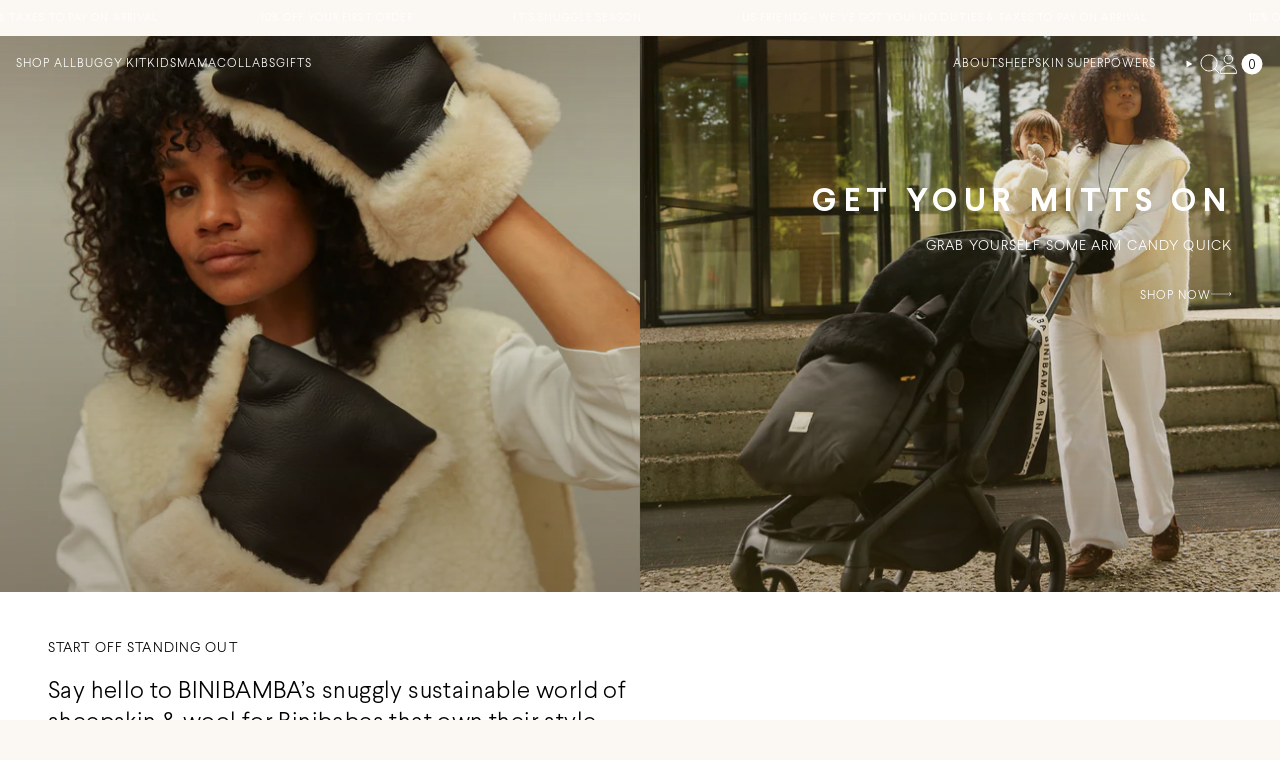

--- FILE ---
content_type: text/html; charset=utf-8
request_url: https://binibamba.com/en-us
body_size: 106982
content:
<!doctype html>
<html class="no-js no-touch supports-no-cookies" lang="en">
  <head><meta charset="UTF-8">
<meta http-equiv="X-UA-Compatible" content="IE=edge">
<meta name="viewport" content="width=device-width,initial-scale=1"><meta name="theme-color" content="#f1e6d3">
<link rel="canonical" href="https://binibamba.com/en-us">

<!-- ======================= Broadcast Theme V6.1.0 ========================= -->


  <link rel="icon" type="image/png" href="//binibamba.com/cdn/shop/files/Artboard_2.jpg?crop=center&height=32&v=1614307584&width=32">

<link rel="preconnect" href="https://fonts.shopifycdn.com" crossorigin><!-- Title and description ================================================ -->


<title>
    
    Sheepskin Pram Liner - Sheepskin Buggy Liners - Baby Sheepskin
    
    
    
      &ndash; BINIBAMBA
    
  </title>


  <meta name="description" content="Sheepskin Pram Liners from BINIBAMBA. Buggy Liners Just Got Cool. Super-Soft 100% Natural Sheepskin Buggy Liners for Binibabes who own their style.">


<meta property="og:site_name" content="BINIBAMBA">
<meta property="og:url" content="https://binibamba.com/en-us">
<meta property="og:title" content="Sheepskin Pram Liner - Sheepskin Buggy Liners - Baby Sheepskin">
<meta property="og:type" content="website">
<meta property="og:description" content="Sheepskin Pram Liners from BINIBAMBA. Buggy Liners Just Got Cool. Super-Soft 100% Natural Sheepskin Buggy Liners for Binibabes who own their style."><meta name="twitter:card" content="summary_large_image">
<meta name="twitter:title" content="Sheepskin Pram Liner - Sheepskin Buggy Liners - Baby Sheepskin">
<meta name="twitter:description" content="Sheepskin Pram Liners from BINIBAMBA. Buggy Liners Just Got Cool. Super-Soft 100% Natural Sheepskin Buggy Liners for Binibabes who own their style.">
<!-- CSS ================================================================== -->
<style data-shopify>


:root {
--font-new-h1 : 40px;
--font-new-h2 : 24px;
--font-new-h3 : 20px;
--font-new-h4 : 14px;
--font-new-body : 14px;
--font-m-h1 : 32px;
--font-m-h2 : 20px;
--font-m-h3 : 16px;
--font-m-h4 : 14px;
--font-m-body : 14px;
}

  @font-face {
  font-family: "Bricolage Grotesque";
  font-weight: 700;
  font-style: normal;
  font-display: swap;
  src: url("//binibamba.com/cdn/fonts/bricolage_grotesque/bricolagegrotesque_n7.de5675dd7a8e145fdc4cb2cfe67a16cb085528d0.woff2") format("woff2"),
       url("//binibamba.com/cdn/fonts/bricolage_grotesque/bricolagegrotesque_n7.d701b766b46c76aceb10c78473f491dff9b09e5e.woff") format("woff");
}

  @font-face {
  font-family: "DM Sans";
  font-weight: 400;
  font-style: normal;
  font-display: swap;
  src: url("//binibamba.com/cdn/fonts/dm_sans/dmsans_n4.ec80bd4dd7e1a334c969c265873491ae56018d72.woff2") format("woff2"),
       url("//binibamba.com/cdn/fonts/dm_sans/dmsans_n4.87bdd914d8a61247b911147ae68e754d695c58a6.woff") format("woff");
}

  @font-face {
  font-family: "DM Sans";
  font-weight: 400;
  font-style: normal;
  font-display: swap;
  src: url("//binibamba.com/cdn/fonts/dm_sans/dmsans_n4.ec80bd4dd7e1a334c969c265873491ae56018d72.woff2") format("woff2"),
       url("//binibamba.com/cdn/fonts/dm_sans/dmsans_n4.87bdd914d8a61247b911147ae68e754d695c58a6.woff") format("woff");
}

  @font-face {
  font-family: Karla;
  font-weight: 400;
  font-style: normal;
  font-display: swap;
  src: url("//binibamba.com/cdn/fonts/karla/karla_n4.40497e07df527e6a50e58fb17ef1950c72f3e32c.woff2") format("woff2"),
       url("//binibamba.com/cdn/fonts/karla/karla_n4.e9f6f9de321061073c6bfe03c28976ba8ce6ee18.woff") format("woff");
}

  @font-face {
  font-family: Karla;
  font-weight: 400;
  font-style: normal;
  font-display: swap;
  src: url("//binibamba.com/cdn/fonts/karla/karla_n4.40497e07df527e6a50e58fb17ef1950c72f3e32c.woff2") format("woff2"),
       url("//binibamba.com/cdn/fonts/karla/karla_n4.e9f6f9de321061073c6bfe03c28976ba8ce6ee18.woff") format("woff");
}


  
    @font-face {
  font-family: "DM Sans";
  font-weight: 500;
  font-style: normal;
  font-display: swap;
  src: url("//binibamba.com/cdn/fonts/dm_sans/dmsans_n5.8a0f1984c77eb7186ceb87c4da2173ff65eb012e.woff2") format("woff2"),
       url("//binibamba.com/cdn/fonts/dm_sans/dmsans_n5.9ad2e755a89e15b3d6c53259daad5fc9609888e6.woff") format("woff");
}

  

  
    @font-face {
  font-family: "DM Sans";
  font-weight: 400;
  font-style: italic;
  font-display: swap;
  src: url("//binibamba.com/cdn/fonts/dm_sans/dmsans_i4.b8fe05e69ee95d5a53155c346957d8cbf5081c1a.woff2") format("woff2"),
       url("//binibamba.com/cdn/fonts/dm_sans/dmsans_i4.403fe28ee2ea63e142575c0aa47684d65f8c23a0.woff") format("woff");
}

  

  
    @font-face {
  font-family: "DM Sans";
  font-weight: 500;
  font-style: italic;
  font-display: swap;
  src: url("//binibamba.com/cdn/fonts/dm_sans/dmsans_i5.8654104650c013677e3def7db9b31bfbaa34e59a.woff2") format("woff2"),
       url("//binibamba.com/cdn/fonts/dm_sans/dmsans_i5.a0dc844d8a75a4232f255fc600ad5a295572bed9.woff") format("woff");
}

  

  
    @font-face {
  font-family: "DM Sans";
  font-weight: 500;
  font-style: normal;
  font-display: swap;
  src: url("//binibamba.com/cdn/fonts/dm_sans/dmsans_n5.8a0f1984c77eb7186ceb87c4da2173ff65eb012e.woff2") format("woff2"),
       url("//binibamba.com/cdn/fonts/dm_sans/dmsans_n5.9ad2e755a89e15b3d6c53259daad5fc9609888e6.woff") format("woff");
}

  

  

  
    :root,
    .color-scheme-1 {--COLOR-BG-GRADIENT: #fbf7f3;
      --COLOR-BG: #fbf7f3;
      --COLOR-BG-RGB: 251, 247, 243;

      --COLOR-BG-ACCENT: #fbf7f3;
      --COLOR-BG-ACCENT-LIGHTEN: #ffffff;

      /* === Link Color ===*/

      --COLOR-LINK: #000000;
      --COLOR-LINK-HOVER: rgba(0, 0, 0, 0.7);
      --COLOR-LINK-OPPOSITE: #ffffff;

      --COLOR-TEXT: #000000;
      --COLOR-TEXT-HOVER: rgba(0, 0, 0, 0.7);
      --COLOR-TEXT-LIGHT: #4b4a49;
      --COLOR-TEXT-DARK: #000000;
      --COLOR-TEXT-A5:  rgba(0, 0, 0, 0.05);
      --COLOR-TEXT-A35: rgba(0, 0, 0, 0.35);
      --COLOR-TEXT-A50: rgba(0, 0, 0, 0.5);
      --COLOR-TEXT-A80: rgba(0, 0, 0, 0.8);


      --COLOR-BORDER: rgb(0, 0, 0);
      --COLOR-BORDER-LIGHT: #646361;
      --COLOR-BORDER-DARK: #000000;
      --COLOR-BORDER-HAIRLINE: #f7efe8;
      --color-divider: #C8C8C8;

      --overlay-bg: rgba(0,0,0,0);

      /* === Bright color ===*/
      --COLOR-ACCENT: #f1e6d3;
      --COLOR-ACCENT-HOVER: #e5c792;
      --COLOR-ACCENT-FADE: rgba(241, 230, 211, 0.05);
      --COLOR-ACCENT-LIGHT: #ffffff;

      /* === Default Cart Gradient ===*/

      --FREE-SHIPPING-GRADIENT: linear-gradient(to right, var(--COLOR-ACCENT-LIGHT) 0%, var(--accent) 100%);

      /* === Buttons ===*/
      --BTN-PRIMARY-BG: #000000;
      --BTN-PRIMARY-TEXT: #ffffff;
      --BTN-PRIMARY-BORDER: #000000;

      
      
        --BTN-PRIMARY-BG-BRIGHTER: #1a1a1a;
      

      --BTN-SECONDARY-BG: #fbf7f3;
      --BTN-SECONDARY-TEXT: #ffffff;
      --BTN-SECONDARY-BORDER: #fbf7f3;

      
      
        --BTN-SECONDARY-BG-BRIGHTER: #f5eae0;
      

      
--COLOR-BG-BRIGHTER: #f5eae0;

      --COLOR-BG-ALPHA-25: rgba(251, 247, 243, 0.25);
      --COLOR-BG-TRANSPARENT: rgba(251, 247, 243, 0);--COLOR-FOOTER-BG-HAIRLINE: #f7efe8;

      /* Dynamic color variables */
      --accent: var(--COLOR-ACCENT);
      --accent-fade: var(--COLOR-ACCENT-FADE);
      --accent-hover: var(--COLOR-ACCENT-HOVER);
      --border: var(--COLOR-BORDER);
      --border-dark: var(--COLOR-BORDER-DARK);
      --border-light: var(--COLOR-BORDER-LIGHT);
      --border-hairline: var(--COLOR-BORDER-HAIRLINE);
      --bg: var(--COLOR-BG-GRADIENT, var(--COLOR-BG));
      --bg-accent: var(--COLOR-BG-ACCENT);
      --bg-accent-lighten: var(--COLOR-BG-ACCENT-LIGHTEN);
      --icons: var(--COLOR-TEXT);
      --link: var(--COLOR-LINK);
      --link-hover: var(--COLOR-LINK-HOVER);
      --link-opposite: var(--COLOR-LINK-OPPOSITE);
      --text: var(--COLOR-TEXT);
      --text-dark: var(--COLOR-TEXT-DARK);
      --text-light: var(--COLOR-TEXT-LIGHT);
      --text-hover: var(--COLOR-TEXT-HOVER);
      --text-a5: var(--COLOR-TEXT-A5);
      --text-a35: var(--COLOR-TEXT-A35);
      --text-a50: var(--COLOR-TEXT-A50);
      --text-a80: var(--COLOR-TEXT-A80);
    }
  
    
    .color-scheme-2 {--COLOR-BG-GRADIENT: #000000;
      --COLOR-BG: #000000;
      --COLOR-BG-RGB: 0, 0, 0;

      --COLOR-BG-ACCENT: #fbf7f3;
      --COLOR-BG-ACCENT-LIGHTEN: #ffffff;

      /* === Link Color ===*/

      --COLOR-LINK: #ffffff;
      --COLOR-LINK-HOVER: rgba(255, 255, 255, 0.7);
      --COLOR-LINK-OPPOSITE: #000000;

      --COLOR-TEXT: #ffffff;
      --COLOR-TEXT-HOVER: rgba(255, 255, 255, 0.7);
      --COLOR-TEXT-LIGHT: #b3b3b3;
      --COLOR-TEXT-DARK: #d9d9d9;
      --COLOR-TEXT-A5:  rgba(255, 255, 255, 0.05);
      --COLOR-TEXT-A35: rgba(255, 255, 255, 0.35);
      --COLOR-TEXT-A50: rgba(255, 255, 255, 0.5);
      --COLOR-TEXT-A80: rgba(255, 255, 255, 0.8);


      --COLOR-BORDER: rgb(243, 243, 243);
      --COLOR-BORDER-LIGHT: #929292;
      --COLOR-BORDER-DARK: #c0c0c0;
      --COLOR-BORDER-HAIRLINE: #000000;
      --color-divider: #C8C8C8;

      --overlay-bg: rgba(0,0,0,0);

      /* === Bright color ===*/
      --COLOR-ACCENT: #f1e6d3;
      --COLOR-ACCENT-HOVER: #e5c792;
      --COLOR-ACCENT-FADE: rgba(241, 230, 211, 0.05);
      --COLOR-ACCENT-LIGHT: #ffffff;

      /* === Default Cart Gradient ===*/

      --FREE-SHIPPING-GRADIENT: linear-gradient(to right, var(--COLOR-ACCENT-LIGHT) 0%, var(--accent) 100%);

      /* === Buttons ===*/
      --BTN-PRIMARY-BG: #000000;
      --BTN-PRIMARY-TEXT: #ffffff;
      --BTN-PRIMARY-BORDER: #000000;

      
      
        --BTN-PRIMARY-BG-BRIGHTER: #1a1a1a;
      

      --BTN-SECONDARY-BG: #000000;
      --BTN-SECONDARY-TEXT: #000000;
      --BTN-SECONDARY-BORDER: #f1e6d3;

      
      
        --BTN-SECONDARY-BG-BRIGHTER: #1a1a1a;
      

      
--COLOR-BG-BRIGHTER: #1a1a1a;

      --COLOR-BG-ALPHA-25: rgba(0, 0, 0, 0.25);
      --COLOR-BG-TRANSPARENT: rgba(0, 0, 0, 0);--COLOR-FOOTER-BG-HAIRLINE: #080808;

      /* Dynamic color variables */
      --accent: var(--COLOR-ACCENT);
      --accent-fade: var(--COLOR-ACCENT-FADE);
      --accent-hover: var(--COLOR-ACCENT-HOVER);
      --border: var(--COLOR-BORDER);
      --border-dark: var(--COLOR-BORDER-DARK);
      --border-light: var(--COLOR-BORDER-LIGHT);
      --border-hairline: var(--COLOR-BORDER-HAIRLINE);
      --bg: var(--COLOR-BG-GRADIENT, var(--COLOR-BG));
      --bg-accent: var(--COLOR-BG-ACCENT);
      --bg-accent-lighten: var(--COLOR-BG-ACCENT-LIGHTEN);
      --icons: var(--COLOR-TEXT);
      --link: var(--COLOR-LINK);
      --link-hover: var(--COLOR-LINK-HOVER);
      --link-opposite: var(--COLOR-LINK-OPPOSITE);
      --text: var(--COLOR-TEXT);
      --text-dark: var(--COLOR-TEXT-DARK);
      --text-light: var(--COLOR-TEXT-LIGHT);
      --text-hover: var(--COLOR-TEXT-HOVER);
      --text-a5: var(--COLOR-TEXT-A5);
      --text-a35: var(--COLOR-TEXT-A35);
      --text-a50: var(--COLOR-TEXT-A50);
      --text-a80: var(--COLOR-TEXT-A80);
    }
  
    
    .color-scheme-3 {--COLOR-BG-GRADIENT: #fbf7f3;
      --COLOR-BG: #fbf7f3;
      --COLOR-BG-RGB: 251, 247, 243;

      --COLOR-BG-ACCENT: #ffffff;
      --COLOR-BG-ACCENT-LIGHTEN: #ffffff;

      /* === Link Color ===*/

      --COLOR-LINK: #282c2e;
      --COLOR-LINK-HOVER: rgba(40, 44, 46, 0.7);
      --COLOR-LINK-OPPOSITE: #ffffff;

      --COLOR-TEXT: #212121;
      --COLOR-TEXT-HOVER: rgba(33, 33, 33, 0.7);
      --COLOR-TEXT-LIGHT: #626160;
      --COLOR-TEXT-DARK: #000000;
      --COLOR-TEXT-A5:  rgba(33, 33, 33, 0.05);
      --COLOR-TEXT-A35: rgba(33, 33, 33, 0.35);
      --COLOR-TEXT-A50: rgba(33, 33, 33, 0.5);
      --COLOR-TEXT-A80: rgba(33, 33, 33, 0.8);


      --COLOR-BORDER: rgb(209, 205, 196);
      --COLOR-BORDER-LIGHT: #e2ded7;
      --COLOR-BORDER-DARK: #a49c8b;
      --COLOR-BORDER-HAIRLINE: #f7efe8;
      --color-divider: #C8C8C8;

      --overlay-bg: #000000;

      /* === Bright color ===*/
      --COLOR-ACCENT: #ab8c52;
      --COLOR-ACCENT-HOVER: #806430;
      --COLOR-ACCENT-FADE: rgba(171, 140, 82, 0.05);
      --COLOR-ACCENT-LIGHT: #e8d4ae;

      /* === Default Cart Gradient ===*/

      --FREE-SHIPPING-GRADIENT: linear-gradient(to right, var(--COLOR-ACCENT-LIGHT) 0%, var(--accent) 100%);

      /* === Buttons ===*/
      --BTN-PRIMARY-BG: #000000;
      --BTN-PRIMARY-TEXT: #ffffff;
      --BTN-PRIMARY-BORDER: #000000;

      
      
        --BTN-PRIMARY-BG-BRIGHTER: #1a1a1a;
      

      --BTN-SECONDARY-BG: #f1e6d3;
      --BTN-SECONDARY-TEXT: #ffffff;
      --BTN-SECONDARY-BORDER: #f1e6d3;

      
      
        --BTN-SECONDARY-BG-BRIGHTER: #ebdbc0;
      

      
--COLOR-BG-BRIGHTER: #f5eae0;

      --COLOR-BG-ALPHA-25: rgba(251, 247, 243, 0.25);
      --COLOR-BG-TRANSPARENT: rgba(251, 247, 243, 0);--COLOR-FOOTER-BG-HAIRLINE: #f7efe8;

      /* Dynamic color variables */
      --accent: var(--COLOR-ACCENT);
      --accent-fade: var(--COLOR-ACCENT-FADE);
      --accent-hover: var(--COLOR-ACCENT-HOVER);
      --border: var(--COLOR-BORDER);
      --border-dark: var(--COLOR-BORDER-DARK);
      --border-light: var(--COLOR-BORDER-LIGHT);
      --border-hairline: var(--COLOR-BORDER-HAIRLINE);
      --bg: var(--COLOR-BG-GRADIENT, var(--COLOR-BG));
      --bg-accent: var(--COLOR-BG-ACCENT);
      --bg-accent-lighten: var(--COLOR-BG-ACCENT-LIGHTEN);
      --icons: var(--COLOR-TEXT);
      --link: var(--COLOR-LINK);
      --link-hover: var(--COLOR-LINK-HOVER);
      --link-opposite: var(--COLOR-LINK-OPPOSITE);
      --text: var(--COLOR-TEXT);
      --text-dark: var(--COLOR-TEXT-DARK);
      --text-light: var(--COLOR-TEXT-LIGHT);
      --text-hover: var(--COLOR-TEXT-HOVER);
      --text-a5: var(--COLOR-TEXT-A5);
      --text-a35: var(--COLOR-TEXT-A35);
      --text-a50: var(--COLOR-TEXT-A50);
      --text-a80: var(--COLOR-TEXT-A80);
    }
  
    
    .color-scheme-4 {--COLOR-BG-GRADIENT: #b0a38b;
      --COLOR-BG: #b0a38b;
      --COLOR-BG-RGB: 176, 163, 139;

      --COLOR-BG-ACCENT: #f5f2ec;
      --COLOR-BG-ACCENT-LIGHTEN: #ffffff;

      /* === Link Color ===*/

      --COLOR-LINK: #282c2e;
      --COLOR-LINK-HOVER: rgba(40, 44, 46, 0.7);
      --COLOR-LINK-OPPOSITE: #ffffff;

      --COLOR-TEXT: #212121;
      --COLOR-TEXT-HOVER: rgba(33, 33, 33, 0.7);
      --COLOR-TEXT-LIGHT: #4c4841;
      --COLOR-TEXT-DARK: #000000;
      --COLOR-TEXT-A5:  rgba(33, 33, 33, 0.05);
      --COLOR-TEXT-A35: rgba(33, 33, 33, 0.35);
      --COLOR-TEXT-A50: rgba(33, 33, 33, 0.5);
      --COLOR-TEXT-A80: rgba(33, 33, 33, 0.8);


      --COLOR-BORDER: rgb(243, 243, 243);
      --COLOR-BORDER-LIGHT: #d8d3c9;
      --COLOR-BORDER-DARK: #c0c0c0;
      --COLOR-BORDER-HAIRLINE: #aa9c82;
      --color-divider: #C8C8C8;

      --overlay-bg: #000000;

      /* === Bright color ===*/
      --COLOR-ACCENT: #ab8c52;
      --COLOR-ACCENT-HOVER: #806430;
      --COLOR-ACCENT-FADE: rgba(171, 140, 82, 0.05);
      --COLOR-ACCENT-LIGHT: #e8d4ae;

      /* === Default Cart Gradient ===*/

      --FREE-SHIPPING-GRADIENT: linear-gradient(to right, var(--COLOR-ACCENT-LIGHT) 0%, var(--accent) 100%);

      /* === Buttons ===*/
      --BTN-PRIMARY-BG: #212121;
      --BTN-PRIMARY-TEXT: #ffffff;
      --BTN-PRIMARY-BORDER: #ffffff;

      
      
        --BTN-PRIMARY-BG-BRIGHTER: #3b3b3b;
      

      --BTN-SECONDARY-BG: #ab8c52;
      --BTN-SECONDARY-TEXT: #ffffff;
      --BTN-SECONDARY-BORDER: #ab8c52;

      
      
        --BTN-SECONDARY-BG-BRIGHTER: #9a7e4a;
      

      
--COLOR-BG-BRIGHTER: #a6977c;

      --COLOR-BG-ALPHA-25: rgba(176, 163, 139, 0.25);
      --COLOR-BG-TRANSPARENT: rgba(176, 163, 139, 0);--COLOR-FOOTER-BG-HAIRLINE: #aa9c82;

      /* Dynamic color variables */
      --accent: var(--COLOR-ACCENT);
      --accent-fade: var(--COLOR-ACCENT-FADE);
      --accent-hover: var(--COLOR-ACCENT-HOVER);
      --border: var(--COLOR-BORDER);
      --border-dark: var(--COLOR-BORDER-DARK);
      --border-light: var(--COLOR-BORDER-LIGHT);
      --border-hairline: var(--COLOR-BORDER-HAIRLINE);
      --bg: var(--COLOR-BG-GRADIENT, var(--COLOR-BG));
      --bg-accent: var(--COLOR-BG-ACCENT);
      --bg-accent-lighten: var(--COLOR-BG-ACCENT-LIGHTEN);
      --icons: var(--COLOR-TEXT);
      --link: var(--COLOR-LINK);
      --link-hover: var(--COLOR-LINK-HOVER);
      --link-opposite: var(--COLOR-LINK-OPPOSITE);
      --text: var(--COLOR-TEXT);
      --text-dark: var(--COLOR-TEXT-DARK);
      --text-light: var(--COLOR-TEXT-LIGHT);
      --text-hover: var(--COLOR-TEXT-HOVER);
      --text-a5: var(--COLOR-TEXT-A5);
      --text-a35: var(--COLOR-TEXT-A35);
      --text-a50: var(--COLOR-TEXT-A50);
      --text-a80: var(--COLOR-TEXT-A80);
    }
  
    
    .color-scheme-5 {--COLOR-BG-GRADIENT: #868154;
      --COLOR-BG: #868154;
      --COLOR-BG-RGB: 134, 129, 84;

      --COLOR-BG-ACCENT: #f5f2ec;
      --COLOR-BG-ACCENT-LIGHTEN: #ffffff;

      /* === Link Color ===*/

      --COLOR-LINK: #282c2e;
      --COLOR-LINK-HOVER: rgba(40, 44, 46, 0.7);
      --COLOR-LINK-OPPOSITE: #ffffff;

      --COLOR-TEXT: #d8d2b3;
      --COLOR-TEXT-HOVER: rgba(216, 210, 179, 0.7);
      --COLOR-TEXT-LIGHT: #bfba97;
      --COLOR-TEXT-DARK: #c8bb76;
      --COLOR-TEXT-A5:  rgba(216, 210, 179, 0.05);
      --COLOR-TEXT-A35: rgba(216, 210, 179, 0.35);
      --COLOR-TEXT-A50: rgba(216, 210, 179, 0.5);
      --COLOR-TEXT-A80: rgba(216, 210, 179, 0.8);


      --COLOR-BORDER: rgb(243, 243, 243);
      --COLOR-BORDER-LIGHT: #c7c5b3;
      --COLOR-BORDER-DARK: #c0c0c0;
      --COLOR-BORDER-HAIRLINE: #7d784e;
      --color-divider: #C8C8C8;

      --overlay-bg: #000000;

      /* === Bright color ===*/
      --COLOR-ACCENT: #ab8c52;
      --COLOR-ACCENT-HOVER: #806430;
      --COLOR-ACCENT-FADE: rgba(171, 140, 82, 0.05);
      --COLOR-ACCENT-LIGHT: #e8d4ae;

      /* === Default Cart Gradient ===*/

      --FREE-SHIPPING-GRADIENT: linear-gradient(to right, var(--COLOR-ACCENT-LIGHT) 0%, var(--accent) 100%);

      /* === Buttons ===*/
      --BTN-PRIMARY-BG: #212121;
      --BTN-PRIMARY-TEXT: #ffffff;
      --BTN-PRIMARY-BORDER: #212121;

      
      
        --BTN-PRIMARY-BG-BRIGHTER: #3b3b3b;
      

      --BTN-SECONDARY-BG: #ab8c52;
      --BTN-SECONDARY-TEXT: #ffffff;
      --BTN-SECONDARY-BORDER: #ab8c52;

      
      
        --BTN-SECONDARY-BG-BRIGHTER: #9a7e4a;
      

      
--COLOR-BG-BRIGHTER: #76724a;

      --COLOR-BG-ALPHA-25: rgba(134, 129, 84, 0.25);
      --COLOR-BG-TRANSPARENT: rgba(134, 129, 84, 0);--COLOR-FOOTER-BG-HAIRLINE: #7d784e;

      /* Dynamic color variables */
      --accent: var(--COLOR-ACCENT);
      --accent-fade: var(--COLOR-ACCENT-FADE);
      --accent-hover: var(--COLOR-ACCENT-HOVER);
      --border: var(--COLOR-BORDER);
      --border-dark: var(--COLOR-BORDER-DARK);
      --border-light: var(--COLOR-BORDER-LIGHT);
      --border-hairline: var(--COLOR-BORDER-HAIRLINE);
      --bg: var(--COLOR-BG-GRADIENT, var(--COLOR-BG));
      --bg-accent: var(--COLOR-BG-ACCENT);
      --bg-accent-lighten: var(--COLOR-BG-ACCENT-LIGHTEN);
      --icons: var(--COLOR-TEXT);
      --link: var(--COLOR-LINK);
      --link-hover: var(--COLOR-LINK-HOVER);
      --link-opposite: var(--COLOR-LINK-OPPOSITE);
      --text: var(--COLOR-TEXT);
      --text-dark: var(--COLOR-TEXT-DARK);
      --text-light: var(--COLOR-TEXT-LIGHT);
      --text-hover: var(--COLOR-TEXT-HOVER);
      --text-a5: var(--COLOR-TEXT-A5);
      --text-a35: var(--COLOR-TEXT-A35);
      --text-a50: var(--COLOR-TEXT-A50);
      --text-a80: var(--COLOR-TEXT-A80);
    }
  
    
    .color-scheme-6 {--COLOR-BG-GRADIENT: #fcfbf9;
      --COLOR-BG: #fcfbf9;
      --COLOR-BG-RGB: 252, 251, 249;

      --COLOR-BG-ACCENT: #f5f2ec;
      --COLOR-BG-ACCENT-LIGHTEN: #ffffff;

      /* === Link Color ===*/

      --COLOR-LINK: #282c2e;
      --COLOR-LINK-HOVER: rgba(40, 44, 46, 0.7);
      --COLOR-LINK-OPPOSITE: #ffffff;

      --COLOR-TEXT: #212121;
      --COLOR-TEXT-HOVER: rgba(33, 33, 33, 0.7);
      --COLOR-TEXT-LIGHT: #636262;
      --COLOR-TEXT-DARK: #000000;
      --COLOR-TEXT-A5:  rgba(33, 33, 33, 0.05);
      --COLOR-TEXT-A35: rgba(33, 33, 33, 0.35);
      --COLOR-TEXT-A50: rgba(33, 33, 33, 0.5);
      --COLOR-TEXT-A80: rgba(33, 33, 33, 0.8);


      --COLOR-BORDER: rgb(209, 208, 206);
      --COLOR-BORDER-LIGHT: #e2e1df;
      --COLOR-BORDER-DARK: #a09e99;
      --COLOR-BORDER-HAIRLINE: #f7f4ef;
      --color-divider: #C8C8C8;

      --overlay-bg: #000000;

      /* === Bright color ===*/
      --COLOR-ACCENT: #ab8c52;
      --COLOR-ACCENT-HOVER: #806430;
      --COLOR-ACCENT-FADE: rgba(171, 140, 82, 0.05);
      --COLOR-ACCENT-LIGHT: #e8d4ae;

      /* === Default Cart Gradient ===*/

      --FREE-SHIPPING-GRADIENT: linear-gradient(to right, var(--COLOR-ACCENT-LIGHT) 0%, var(--accent) 100%);

      /* === Buttons ===*/
      --BTN-PRIMARY-BG: #ffffff;
      --BTN-PRIMARY-TEXT: #212121;
      --BTN-PRIMARY-BORDER: #ffffff;

      
      
        --BTN-PRIMARY-BG-BRIGHTER: #f2f2f2;
      

      --BTN-SECONDARY-BG: #ab8c52;
      --BTN-SECONDARY-TEXT: #ffffff;
      --BTN-SECONDARY-BORDER: #ab8c52;

      
      
        --BTN-SECONDARY-BG-BRIGHTER: #9a7e4a;
      

      
--COLOR-BG-BRIGHTER: #f4f0e8;

      --COLOR-BG-ALPHA-25: rgba(252, 251, 249, 0.25);
      --COLOR-BG-TRANSPARENT: rgba(252, 251, 249, 0);--COLOR-FOOTER-BG-HAIRLINE: #f7f4ef;

      /* Dynamic color variables */
      --accent: var(--COLOR-ACCENT);
      --accent-fade: var(--COLOR-ACCENT-FADE);
      --accent-hover: var(--COLOR-ACCENT-HOVER);
      --border: var(--COLOR-BORDER);
      --border-dark: var(--COLOR-BORDER-DARK);
      --border-light: var(--COLOR-BORDER-LIGHT);
      --border-hairline: var(--COLOR-BORDER-HAIRLINE);
      --bg: var(--COLOR-BG-GRADIENT, var(--COLOR-BG));
      --bg-accent: var(--COLOR-BG-ACCENT);
      --bg-accent-lighten: var(--COLOR-BG-ACCENT-LIGHTEN);
      --icons: var(--COLOR-TEXT);
      --link: var(--COLOR-LINK);
      --link-hover: var(--COLOR-LINK-HOVER);
      --link-opposite: var(--COLOR-LINK-OPPOSITE);
      --text: var(--COLOR-TEXT);
      --text-dark: var(--COLOR-TEXT-DARK);
      --text-light: var(--COLOR-TEXT-LIGHT);
      --text-hover: var(--COLOR-TEXT-HOVER);
      --text-a5: var(--COLOR-TEXT-A5);
      --text-a35: var(--COLOR-TEXT-A35);
      --text-a50: var(--COLOR-TEXT-A50);
      --text-a80: var(--COLOR-TEXT-A80);
    }
  
    
    .color-scheme-7 {--COLOR-BG-GRADIENT: #f5f2ec;
      --COLOR-BG: #f5f2ec;
      --COLOR-BG-RGB: 245, 242, 236;

      --COLOR-BG-ACCENT: #f5f2ec;
      --COLOR-BG-ACCENT-LIGHTEN: #ffffff;

      /* === Link Color ===*/

      --COLOR-LINK: #282c2e;
      --COLOR-LINK-HOVER: rgba(40, 44, 46, 0.7);
      --COLOR-LINK-OPPOSITE: #ffffff;

      --COLOR-TEXT: #685a3f;
      --COLOR-TEXT-HOVER: rgba(104, 90, 63, 0.7);
      --COLOR-TEXT-LIGHT: #928873;
      --COLOR-TEXT-DARK: #3d321e;
      --COLOR-TEXT-A5:  rgba(104, 90, 63, 0.05);
      --COLOR-TEXT-A35: rgba(104, 90, 63, 0.35);
      --COLOR-TEXT-A50: rgba(104, 90, 63, 0.5);
      --COLOR-TEXT-A80: rgba(104, 90, 63, 0.8);


      --COLOR-BORDER: rgb(209, 205, 196);
      --COLOR-BORDER-LIGHT: #dfdcd4;
      --COLOR-BORDER-DARK: #a49c8b;
      --COLOR-BORDER-HAIRLINE: #f0ebe2;
      --color-divider: #C8C8C8;

      --overlay-bg: #000000;

      /* === Bright color ===*/
      --COLOR-ACCENT: #ab8c52;
      --COLOR-ACCENT-HOVER: #806430;
      --COLOR-ACCENT-FADE: rgba(171, 140, 82, 0.05);
      --COLOR-ACCENT-LIGHT: #e8d4ae;

      /* === Default Cart Gradient ===*/

      --FREE-SHIPPING-GRADIENT: linear-gradient(to right, var(--COLOR-ACCENT-LIGHT) 0%, var(--accent) 100%);

      /* === Buttons ===*/
      --BTN-PRIMARY-BG: #212121;
      --BTN-PRIMARY-TEXT: #ffffff;
      --BTN-PRIMARY-BORDER: #212121;

      
      
        --BTN-PRIMARY-BG-BRIGHTER: #3b3b3b;
      

      --BTN-SECONDARY-BG: #ab8c52;
      --BTN-SECONDARY-TEXT: #ffffff;
      --BTN-SECONDARY-BORDER: #ab8c52;

      
      
        --BTN-SECONDARY-BG-BRIGHTER: #9a7e4a;
      

      
--COLOR-BG-BRIGHTER: #ece7db;

      --COLOR-BG-ALPHA-25: rgba(245, 242, 236, 0.25);
      --COLOR-BG-TRANSPARENT: rgba(245, 242, 236, 0);--COLOR-FOOTER-BG-HAIRLINE: #f0ebe2;

      /* Dynamic color variables */
      --accent: var(--COLOR-ACCENT);
      --accent-fade: var(--COLOR-ACCENT-FADE);
      --accent-hover: var(--COLOR-ACCENT-HOVER);
      --border: var(--COLOR-BORDER);
      --border-dark: var(--COLOR-BORDER-DARK);
      --border-light: var(--COLOR-BORDER-LIGHT);
      --border-hairline: var(--COLOR-BORDER-HAIRLINE);
      --bg: var(--COLOR-BG-GRADIENT, var(--COLOR-BG));
      --bg-accent: var(--COLOR-BG-ACCENT);
      --bg-accent-lighten: var(--COLOR-BG-ACCENT-LIGHTEN);
      --icons: var(--COLOR-TEXT);
      --link: var(--COLOR-LINK);
      --link-hover: var(--COLOR-LINK-HOVER);
      --link-opposite: var(--COLOR-LINK-OPPOSITE);
      --text: var(--COLOR-TEXT);
      --text-dark: var(--COLOR-TEXT-DARK);
      --text-light: var(--COLOR-TEXT-LIGHT);
      --text-hover: var(--COLOR-TEXT-HOVER);
      --text-a5: var(--COLOR-TEXT-A5);
      --text-a35: var(--COLOR-TEXT-A35);
      --text-a50: var(--COLOR-TEXT-A50);
      --text-a80: var(--COLOR-TEXT-A80);
    }
  
    
    .color-scheme-8 {--COLOR-BG-GRADIENT: #eae6dd;
      --COLOR-BG: #eae6dd;
      --COLOR-BG-RGB: 234, 230, 221;

      --COLOR-BG-ACCENT: #f5f2ec;
      --COLOR-BG-ACCENT-LIGHTEN: #ffffff;

      /* === Link Color ===*/

      --COLOR-LINK: #282c2e;
      --COLOR-LINK-HOVER: rgba(40, 44, 46, 0.7);
      --COLOR-LINK-OPPOSITE: #ffffff;

      --COLOR-TEXT: #212121;
      --COLOR-TEXT-HOVER: rgba(33, 33, 33, 0.7);
      --COLOR-TEXT-LIGHT: #5d5c59;
      --COLOR-TEXT-DARK: #000000;
      --COLOR-TEXT-A5:  rgba(33, 33, 33, 0.05);
      --COLOR-TEXT-A35: rgba(33, 33, 33, 0.35);
      --COLOR-TEXT-A50: rgba(33, 33, 33, 0.5);
      --COLOR-TEXT-A80: rgba(33, 33, 33, 0.8);


      --COLOR-BORDER: rgb(209, 205, 196);
      --COLOR-BORDER-LIGHT: #dbd7ce;
      --COLOR-BORDER-DARK: #a49c8b;
      --COLOR-BORDER-HAIRLINE: #e4dfd4;
      --color-divider: #C8C8C8;

      --overlay-bg: #000000;

      /* === Bright color ===*/
      --COLOR-ACCENT: #ab8c52;
      --COLOR-ACCENT-HOVER: #806430;
      --COLOR-ACCENT-FADE: rgba(171, 140, 82, 0.05);
      --COLOR-ACCENT-LIGHT: #e8d4ae;

      /* === Default Cart Gradient ===*/

      --FREE-SHIPPING-GRADIENT: linear-gradient(to right, var(--COLOR-ACCENT-LIGHT) 0%, var(--accent) 100%);

      /* === Buttons ===*/
      --BTN-PRIMARY-BG: #212121;
      --BTN-PRIMARY-TEXT: #ffffff;
      --BTN-PRIMARY-BORDER: #212121;

      
      
        --BTN-PRIMARY-BG-BRIGHTER: #3b3b3b;
      

      --BTN-SECONDARY-BG: #ab8c52;
      --BTN-SECONDARY-TEXT: #ffffff;
      --BTN-SECONDARY-BORDER: #ab8c52;

      
      
        --BTN-SECONDARY-BG-BRIGHTER: #9a7e4a;
      

      
--COLOR-BG-BRIGHTER: #e0dacd;

      --COLOR-BG-ALPHA-25: rgba(234, 230, 221, 0.25);
      --COLOR-BG-TRANSPARENT: rgba(234, 230, 221, 0);--COLOR-FOOTER-BG-HAIRLINE: #e4dfd4;

      /* Dynamic color variables */
      --accent: var(--COLOR-ACCENT);
      --accent-fade: var(--COLOR-ACCENT-FADE);
      --accent-hover: var(--COLOR-ACCENT-HOVER);
      --border: var(--COLOR-BORDER);
      --border-dark: var(--COLOR-BORDER-DARK);
      --border-light: var(--COLOR-BORDER-LIGHT);
      --border-hairline: var(--COLOR-BORDER-HAIRLINE);
      --bg: var(--COLOR-BG-GRADIENT, var(--COLOR-BG));
      --bg-accent: var(--COLOR-BG-ACCENT);
      --bg-accent-lighten: var(--COLOR-BG-ACCENT-LIGHTEN);
      --icons: var(--COLOR-TEXT);
      --link: var(--COLOR-LINK);
      --link-hover: var(--COLOR-LINK-HOVER);
      --link-opposite: var(--COLOR-LINK-OPPOSITE);
      --text: var(--COLOR-TEXT);
      --text-dark: var(--COLOR-TEXT-DARK);
      --text-light: var(--COLOR-TEXT-LIGHT);
      --text-hover: var(--COLOR-TEXT-HOVER);
      --text-a5: var(--COLOR-TEXT-A5);
      --text-a35: var(--COLOR-TEXT-A35);
      --text-a50: var(--COLOR-TEXT-A50);
      --text-a80: var(--COLOR-TEXT-A80);
    }
  
    
    .color-scheme-9 {--COLOR-BG-GRADIENT: #fcfbf9;
      --COLOR-BG: #fcfbf9;
      --COLOR-BG-RGB: 252, 251, 249;

      --COLOR-BG-ACCENT: #f5f2ec;
      --COLOR-BG-ACCENT-LIGHTEN: #ffffff;

      /* === Link Color ===*/

      --COLOR-LINK: #282c2e;
      --COLOR-LINK-HOVER: rgba(40, 44, 46, 0.7);
      --COLOR-LINK-OPPOSITE: #ffffff;

      --COLOR-TEXT: #212121;
      --COLOR-TEXT-HOVER: rgba(33, 33, 33, 0.7);
      --COLOR-TEXT-LIGHT: #636262;
      --COLOR-TEXT-DARK: #000000;
      --COLOR-TEXT-A5:  rgba(33, 33, 33, 0.05);
      --COLOR-TEXT-A35: rgba(33, 33, 33, 0.35);
      --COLOR-TEXT-A50: rgba(33, 33, 33, 0.5);
      --COLOR-TEXT-A80: rgba(33, 33, 33, 0.8);


      --COLOR-BORDER: rgb(234, 234, 234);
      --COLOR-BORDER-LIGHT: #f1f1f0;
      --COLOR-BORDER-DARK: #b7b7b7;
      --COLOR-BORDER-HAIRLINE: #f7f4ef;
      --color-divider: #C8C8C8;

      --overlay-bg: #000000;

      /* === Bright color ===*/
      --COLOR-ACCENT: #ab8c52;
      --COLOR-ACCENT-HOVER: #806430;
      --COLOR-ACCENT-FADE: rgba(171, 140, 82, 0.05);
      --COLOR-ACCENT-LIGHT: #e8d4ae;

      /* === Default Cart Gradient ===*/

      --FREE-SHIPPING-GRADIENT: linear-gradient(to right, var(--COLOR-ACCENT-LIGHT) 0%, var(--accent) 100%);

      /* === Buttons ===*/
      --BTN-PRIMARY-BG: #212121;
      --BTN-PRIMARY-TEXT: #ffffff;
      --BTN-PRIMARY-BORDER: #212121;

      
      
        --BTN-PRIMARY-BG-BRIGHTER: #3b3b3b;
      

      --BTN-SECONDARY-BG: #f5f2ec;
      --BTN-SECONDARY-TEXT: #212121;
      --BTN-SECONDARY-BORDER: #f5f2ec;

      
      
        --BTN-SECONDARY-BG-BRIGHTER: #ece7db;
      

      
--COLOR-BG-BRIGHTER: #f4f0e8;

      --COLOR-BG-ALPHA-25: rgba(252, 251, 249, 0.25);
      --COLOR-BG-TRANSPARENT: rgba(252, 251, 249, 0);--COLOR-FOOTER-BG-HAIRLINE: #f7f4ef;

      /* Dynamic color variables */
      --accent: var(--COLOR-ACCENT);
      --accent-fade: var(--COLOR-ACCENT-FADE);
      --accent-hover: var(--COLOR-ACCENT-HOVER);
      --border: var(--COLOR-BORDER);
      --border-dark: var(--COLOR-BORDER-DARK);
      --border-light: var(--COLOR-BORDER-LIGHT);
      --border-hairline: var(--COLOR-BORDER-HAIRLINE);
      --bg: var(--COLOR-BG-GRADIENT, var(--COLOR-BG));
      --bg-accent: var(--COLOR-BG-ACCENT);
      --bg-accent-lighten: var(--COLOR-BG-ACCENT-LIGHTEN);
      --icons: var(--COLOR-TEXT);
      --link: var(--COLOR-LINK);
      --link-hover: var(--COLOR-LINK-HOVER);
      --link-opposite: var(--COLOR-LINK-OPPOSITE);
      --text: var(--COLOR-TEXT);
      --text-dark: var(--COLOR-TEXT-DARK);
      --text-light: var(--COLOR-TEXT-LIGHT);
      --text-hover: var(--COLOR-TEXT-HOVER);
      --text-a5: var(--COLOR-TEXT-A5);
      --text-a35: var(--COLOR-TEXT-A35);
      --text-a50: var(--COLOR-TEXT-A50);
      --text-a80: var(--COLOR-TEXT-A80);
    }
  
    
    .color-scheme-10 {--COLOR-BG-GRADIENT: rgba(0,0,0,0);
      --COLOR-BG: rgba(0,0,0,0);
      --COLOR-BG-RGB: 0, 0, 0;

      --COLOR-BG-ACCENT: #f5f2ec;
      --COLOR-BG-ACCENT-LIGHTEN: #ffffff;

      /* === Link Color ===*/

      --COLOR-LINK: #282c2e;
      --COLOR-LINK-HOVER: rgba(40, 44, 46, 0.7);
      --COLOR-LINK-OPPOSITE: #ffffff;

      --COLOR-TEXT: #ffffff;
      --COLOR-TEXT-HOVER: rgba(255, 255, 255, 0.7);
      --COLOR-TEXT-LIGHT: rgba(179, 179, 179, 0.7);
      --COLOR-TEXT-DARK: #d9d9d9;
      --COLOR-TEXT-A5:  rgba(255, 255, 255, 0.05);
      --COLOR-TEXT-A35: rgba(255, 255, 255, 0.35);
      --COLOR-TEXT-A50: rgba(255, 255, 255, 0.5);
      --COLOR-TEXT-A80: rgba(255, 255, 255, 0.8);


      --COLOR-BORDER: rgb(209, 205, 196);
      --COLOR-BORDER-LIGHT: rgba(125, 123, 118, 0.6);
      --COLOR-BORDER-DARK: #a49c8b;
      --COLOR-BORDER-HAIRLINE: rgba(0, 0, 0, 0.0);
      --color-divider: #C8C8C8;

      --overlay-bg: #000000;

      /* === Bright color ===*/
      --COLOR-ACCENT: #ab8c52;
      --COLOR-ACCENT-HOVER: #806430;
      --COLOR-ACCENT-FADE: rgba(171, 140, 82, 0.05);
      --COLOR-ACCENT-LIGHT: #e8d4ae;

      /* === Default Cart Gradient ===*/

      --FREE-SHIPPING-GRADIENT: linear-gradient(to right, var(--COLOR-ACCENT-LIGHT) 0%, var(--accent) 100%);

      /* === Buttons ===*/
      --BTN-PRIMARY-BG: #212121;
      --BTN-PRIMARY-TEXT: #ffffff;
      --BTN-PRIMARY-BORDER: #ffffff;

      
      
        --BTN-PRIMARY-BG-BRIGHTER: #3b3b3b;
      

      --BTN-SECONDARY-BG: #ab8c52;
      --BTN-SECONDARY-TEXT: #ffffff;
      --BTN-SECONDARY-BORDER: #ab8c52;

      
      
        --BTN-SECONDARY-BG-BRIGHTER: #9a7e4a;
      

      
--COLOR-BG-BRIGHTER: rgba(26, 26, 26, 0.0);

      --COLOR-BG-ALPHA-25: rgba(0, 0, 0, 0.25);
      --COLOR-BG-TRANSPARENT: rgba(0, 0, 0, 0);--COLOR-FOOTER-BG-HAIRLINE: rgba(8, 8, 8, 0.0);

      /* Dynamic color variables */
      --accent: var(--COLOR-ACCENT);
      --accent-fade: var(--COLOR-ACCENT-FADE);
      --accent-hover: var(--COLOR-ACCENT-HOVER);
      --border: var(--COLOR-BORDER);
      --border-dark: var(--COLOR-BORDER-DARK);
      --border-light: var(--COLOR-BORDER-LIGHT);
      --border-hairline: var(--COLOR-BORDER-HAIRLINE);
      --bg: var(--COLOR-BG-GRADIENT, var(--COLOR-BG));
      --bg-accent: var(--COLOR-BG-ACCENT);
      --bg-accent-lighten: var(--COLOR-BG-ACCENT-LIGHTEN);
      --icons: var(--COLOR-TEXT);
      --link: var(--COLOR-LINK);
      --link-hover: var(--COLOR-LINK-HOVER);
      --link-opposite: var(--COLOR-LINK-OPPOSITE);
      --text: var(--COLOR-TEXT);
      --text-dark: var(--COLOR-TEXT-DARK);
      --text-light: var(--COLOR-TEXT-LIGHT);
      --text-hover: var(--COLOR-TEXT-HOVER);
      --text-a5: var(--COLOR-TEXT-A5);
      --text-a35: var(--COLOR-TEXT-A35);
      --text-a50: var(--COLOR-TEXT-A50);
      --text-a80: var(--COLOR-TEXT-A80);
    }
  
    
    .color-scheme-11 {--COLOR-BG-GRADIENT: rgba(0,0,0,0);
      --COLOR-BG: rgba(0,0,0,0);
      --COLOR-BG-RGB: 0, 0, 0;

      --COLOR-BG-ACCENT: #f5f2ec;
      --COLOR-BG-ACCENT-LIGHTEN: #ffffff;

      /* === Link Color ===*/

      --COLOR-LINK: #282c2e;
      --COLOR-LINK-HOVER: rgba(40, 44, 46, 0.7);
      --COLOR-LINK-OPPOSITE: #ffffff;

      --COLOR-TEXT: #ffffff;
      --COLOR-TEXT-HOVER: rgba(255, 255, 255, 0.7);
      --COLOR-TEXT-LIGHT: rgba(179, 179, 179, 0.7);
      --COLOR-TEXT-DARK: #d9d9d9;
      --COLOR-TEXT-A5:  rgba(255, 255, 255, 0.05);
      --COLOR-TEXT-A35: rgba(255, 255, 255, 0.35);
      --COLOR-TEXT-A50: rgba(255, 255, 255, 0.5);
      --COLOR-TEXT-A80: rgba(255, 255, 255, 0.8);


      --COLOR-BORDER: rgb(209, 205, 196);
      --COLOR-BORDER-LIGHT: rgba(125, 123, 118, 0.6);
      --COLOR-BORDER-DARK: #a49c8b;
      --COLOR-BORDER-HAIRLINE: rgba(0, 0, 0, 0.0);
      --color-divider: #C8C8C8;

      --overlay-bg: #000000;

      /* === Bright color ===*/
      --COLOR-ACCENT: #ab8c52;
      --COLOR-ACCENT-HOVER: #806430;
      --COLOR-ACCENT-FADE: rgba(171, 140, 82, 0.05);
      --COLOR-ACCENT-LIGHT: #e8d4ae;

      /* === Default Cart Gradient ===*/

      --FREE-SHIPPING-GRADIENT: linear-gradient(to right, var(--COLOR-ACCENT-LIGHT) 0%, var(--accent) 100%);

      /* === Buttons ===*/
      --BTN-PRIMARY-BG: #212121;
      --BTN-PRIMARY-TEXT: #ffffff;
      --BTN-PRIMARY-BORDER: #ffffff;

      
      
        --BTN-PRIMARY-BG-BRIGHTER: #3b3b3b;
      

      --BTN-SECONDARY-BG: #ab8c52;
      --BTN-SECONDARY-TEXT: #ffffff;
      --BTN-SECONDARY-BORDER: #ab8c52;

      
      
        --BTN-SECONDARY-BG-BRIGHTER: #9a7e4a;
      

      
--COLOR-BG-BRIGHTER: rgba(26, 26, 26, 0.0);

      --COLOR-BG-ALPHA-25: rgba(0, 0, 0, 0.25);
      --COLOR-BG-TRANSPARENT: rgba(0, 0, 0, 0);--COLOR-FOOTER-BG-HAIRLINE: rgba(8, 8, 8, 0.0);

      /* Dynamic color variables */
      --accent: var(--COLOR-ACCENT);
      --accent-fade: var(--COLOR-ACCENT-FADE);
      --accent-hover: var(--COLOR-ACCENT-HOVER);
      --border: var(--COLOR-BORDER);
      --border-dark: var(--COLOR-BORDER-DARK);
      --border-light: var(--COLOR-BORDER-LIGHT);
      --border-hairline: var(--COLOR-BORDER-HAIRLINE);
      --bg: var(--COLOR-BG-GRADIENT, var(--COLOR-BG));
      --bg-accent: var(--COLOR-BG-ACCENT);
      --bg-accent-lighten: var(--COLOR-BG-ACCENT-LIGHTEN);
      --icons: var(--COLOR-TEXT);
      --link: var(--COLOR-LINK);
      --link-hover: var(--COLOR-LINK-HOVER);
      --link-opposite: var(--COLOR-LINK-OPPOSITE);
      --text: var(--COLOR-TEXT);
      --text-dark: var(--COLOR-TEXT-DARK);
      --text-light: var(--COLOR-TEXT-LIGHT);
      --text-hover: var(--COLOR-TEXT-HOVER);
      --text-a5: var(--COLOR-TEXT-A5);
      --text-a35: var(--COLOR-TEXT-A35);
      --text-a50: var(--COLOR-TEXT-A50);
      --text-a80: var(--COLOR-TEXT-A80);
    }
  
    
    .color-scheme-b67b3686-0a2c-42ea-bfb5-209d4bdca766 {--COLOR-BG-GRADIENT: #f1e6d3;
      --COLOR-BG: #f1e6d3;
      --COLOR-BG-RGB: 241, 230, 211;

      --COLOR-BG-ACCENT: #f1e6d3;
      --COLOR-BG-ACCENT-LIGHTEN: #ffffff;

      /* === Link Color ===*/

      --COLOR-LINK: #000000;
      --COLOR-LINK-HOVER: rgba(0, 0, 0, 0.7);
      --COLOR-LINK-OPPOSITE: #ffffff;

      --COLOR-TEXT: #212121;
      --COLOR-TEXT-HOVER: rgba(33, 33, 33, 0.7);
      --COLOR-TEXT-LIGHT: #5f5c56;
      --COLOR-TEXT-DARK: #000000;
      --COLOR-TEXT-A5:  rgba(33, 33, 33, 0.05);
      --COLOR-TEXT-A35: rgba(33, 33, 33, 0.35);
      --COLOR-TEXT-A50: rgba(33, 33, 33, 0.5);
      --COLOR-TEXT-A80: rgba(33, 33, 33, 0.8);


      --COLOR-BORDER: rgba(0, 0, 0, 0.0);
      --COLOR-BORDER-LIGHT: rgba(96, 92, 84, 0.4);
      --COLOR-BORDER-DARK: rgba(0, 0, 0, 0.0);
      --COLOR-BORDER-HAIRLINE: #eddfc7;
      --color-divider: #C8C8C8;

      --overlay-bg: rgba(0,0,0,0);

      /* === Bright color ===*/
      --COLOR-ACCENT: #f1e6d3;
      --COLOR-ACCENT-HOVER: #e5c792;
      --COLOR-ACCENT-FADE: rgba(241, 230, 211, 0.05);
      --COLOR-ACCENT-LIGHT: #ffffff;

      /* === Default Cart Gradient ===*/

      --FREE-SHIPPING-GRADIENT: linear-gradient(to right, var(--COLOR-ACCENT-LIGHT) 0%, var(--accent) 100%);

      /* === Buttons ===*/
      --BTN-PRIMARY-BG: #000000;
      --BTN-PRIMARY-TEXT: #ffffff;
      --BTN-PRIMARY-BORDER: #000000;

      
      
        --BTN-PRIMARY-BG-BRIGHTER: #1a1a1a;
      

      --BTN-SECONDARY-BG: #fbf7f3;
      --BTN-SECONDARY-TEXT: #000000;
      --BTN-SECONDARY-BORDER: rgba(0,0,0,0);

      
      
        --BTN-SECONDARY-BG-BRIGHTER: #f5eae0;
      

      
--COLOR-BG-BRIGHTER: #ebdbc0;

      --COLOR-BG-ALPHA-25: rgba(241, 230, 211, 0.25);
      --COLOR-BG-TRANSPARENT: rgba(241, 230, 211, 0);--COLOR-FOOTER-BG-HAIRLINE: #eddfc7;

      /* Dynamic color variables */
      --accent: var(--COLOR-ACCENT);
      --accent-fade: var(--COLOR-ACCENT-FADE);
      --accent-hover: var(--COLOR-ACCENT-HOVER);
      --border: var(--COLOR-BORDER);
      --border-dark: var(--COLOR-BORDER-DARK);
      --border-light: var(--COLOR-BORDER-LIGHT);
      --border-hairline: var(--COLOR-BORDER-HAIRLINE);
      --bg: var(--COLOR-BG-GRADIENT, var(--COLOR-BG));
      --bg-accent: var(--COLOR-BG-ACCENT);
      --bg-accent-lighten: var(--COLOR-BG-ACCENT-LIGHTEN);
      --icons: var(--COLOR-TEXT);
      --link: var(--COLOR-LINK);
      --link-hover: var(--COLOR-LINK-HOVER);
      --link-opposite: var(--COLOR-LINK-OPPOSITE);
      --text: var(--COLOR-TEXT);
      --text-dark: var(--COLOR-TEXT-DARK);
      --text-light: var(--COLOR-TEXT-LIGHT);
      --text-hover: var(--COLOR-TEXT-HOVER);
      --text-a5: var(--COLOR-TEXT-A5);
      --text-a35: var(--COLOR-TEXT-A35);
      --text-a50: var(--COLOR-TEXT-A50);
      --text-a80: var(--COLOR-TEXT-A80);
    }
  
    
    .color-scheme-4bc108f9-3e21-469a-9d64-aba07c70e4ca {--COLOR-BG-GRADIENT: #ffffff;
      --COLOR-BG: #ffffff;
      --COLOR-BG-RGB: 255, 255, 255;

      --COLOR-BG-ACCENT: #ffffff;
      --COLOR-BG-ACCENT-LIGHTEN: #ffffff;

      /* === Link Color ===*/

      --COLOR-LINK: #000000;
      --COLOR-LINK-HOVER: rgba(0, 0, 0, 0.7);
      --COLOR-LINK-OPPOSITE: #ffffff;

      --COLOR-TEXT: #000000;
      --COLOR-TEXT-HOVER: rgba(0, 0, 0, 0.7);
      --COLOR-TEXT-LIGHT: #4d4d4d;
      --COLOR-TEXT-DARK: #000000;
      --COLOR-TEXT-A5:  rgba(0, 0, 0, 0.05);
      --COLOR-TEXT-A35: rgba(0, 0, 0, 0.35);
      --COLOR-TEXT-A50: rgba(0, 0, 0, 0.5);
      --COLOR-TEXT-A80: rgba(0, 0, 0, 0.8);


      --COLOR-BORDER: rgb(119, 119, 119);
      --COLOR-BORDER-LIGHT: #adadad;
      --COLOR-BORDER-DARK: #444444;
      --COLOR-BORDER-HAIRLINE: #f7f7f7;
      --color-divider: #C8C8C8;

      --overlay-bg: rgba(0,0,0,0);

      /* === Bright color ===*/
      --COLOR-ACCENT: #f1e6d3;
      --COLOR-ACCENT-HOVER: #e5c792;
      --COLOR-ACCENT-FADE: rgba(241, 230, 211, 0.05);
      --COLOR-ACCENT-LIGHT: #ffffff;

      /* === Default Cart Gradient ===*/

      --FREE-SHIPPING-GRADIENT: linear-gradient(to right, var(--COLOR-ACCENT-LIGHT) 0%, var(--accent) 100%);

      /* === Buttons ===*/
      --BTN-PRIMARY-BG: #ffffff;
      --BTN-PRIMARY-TEXT: #000000;
      --BTN-PRIMARY-BORDER: #000000;

      
      
        --BTN-PRIMARY-BG-BRIGHTER: #f2f2f2;
      

      --BTN-SECONDARY-BG: #fcf7f3;
      --BTN-SECONDARY-TEXT: #000000;
      --BTN-SECONDARY-BORDER: #000000;

      
      
        --BTN-SECONDARY-BG-BRIGHTER: #f7e9df;
      

      
--COLOR-BG-BRIGHTER: #f2f2f2;

      --COLOR-BG-ALPHA-25: rgba(255, 255, 255, 0.25);
      --COLOR-BG-TRANSPARENT: rgba(255, 255, 255, 0);--COLOR-FOOTER-BG-HAIRLINE: #f7f7f7;

      /* Dynamic color variables */
      --accent: var(--COLOR-ACCENT);
      --accent-fade: var(--COLOR-ACCENT-FADE);
      --accent-hover: var(--COLOR-ACCENT-HOVER);
      --border: var(--COLOR-BORDER);
      --border-dark: var(--COLOR-BORDER-DARK);
      --border-light: var(--COLOR-BORDER-LIGHT);
      --border-hairline: var(--COLOR-BORDER-HAIRLINE);
      --bg: var(--COLOR-BG-GRADIENT, var(--COLOR-BG));
      --bg-accent: var(--COLOR-BG-ACCENT);
      --bg-accent-lighten: var(--COLOR-BG-ACCENT-LIGHTEN);
      --icons: var(--COLOR-TEXT);
      --link: var(--COLOR-LINK);
      --link-hover: var(--COLOR-LINK-HOVER);
      --link-opposite: var(--COLOR-LINK-OPPOSITE);
      --text: var(--COLOR-TEXT);
      --text-dark: var(--COLOR-TEXT-DARK);
      --text-light: var(--COLOR-TEXT-LIGHT);
      --text-hover: var(--COLOR-TEXT-HOVER);
      --text-a5: var(--COLOR-TEXT-A5);
      --text-a35: var(--COLOR-TEXT-A35);
      --text-a50: var(--COLOR-TEXT-A50);
      --text-a80: var(--COLOR-TEXT-A80);
    }
  
    
    .color-scheme-f5a8fec7-f9d8-4faa-9abd-6e91f1cb06d2 {--COLOR-BG-GRADIENT: #fbf7f3;
      --COLOR-BG: #fbf7f3;
      --COLOR-BG-RGB: 251, 247, 243;

      --COLOR-BG-ACCENT: #fbf7f3;
      --COLOR-BG-ACCENT-LIGHTEN: #ffffff;

      /* === Link Color ===*/

      --COLOR-LINK: #000000;
      --COLOR-LINK-HOVER: rgba(0, 0, 0, 0.7);
      --COLOR-LINK-OPPOSITE: #ffffff;

      --COLOR-TEXT: #000000;
      --COLOR-TEXT-HOVER: rgba(0, 0, 0, 0.7);
      --COLOR-TEXT-LIGHT: #4b4a49;
      --COLOR-TEXT-DARK: #000000;
      --COLOR-TEXT-A5:  rgba(0, 0, 0, 0.05);
      --COLOR-TEXT-A35: rgba(0, 0, 0, 0.35);
      --COLOR-TEXT-A50: rgba(0, 0, 0, 0.5);
      --COLOR-TEXT-A80: rgba(0, 0, 0, 0.8);


      --COLOR-BORDER: rgba(0, 0, 0, 0.0);
      --COLOR-BORDER-LIGHT: rgba(100, 99, 97, 0.4);
      --COLOR-BORDER-DARK: rgba(0, 0, 0, 0.0);
      --COLOR-BORDER-HAIRLINE: #f7efe8;
      --color-divider: #C8C8C8;

      --overlay-bg: rgba(0,0,0,0);

      /* === Bright color ===*/
      --COLOR-ACCENT: rgba(0,0,0,0);
      --COLOR-ACCENT-HOVER: rgba(0, 0, 0, 0.0);
      --COLOR-ACCENT-FADE: rgba(0, 0, 0, 0.05);
      --COLOR-ACCENT-LIGHT: rgba(77, 77, 77, 0.0);

      /* === Default Cart Gradient ===*/

      --FREE-SHIPPING-GRADIENT: linear-gradient(to right, var(--COLOR-ACCENT-LIGHT) 0%, var(--accent) 100%);

      /* === Buttons ===*/
      --BTN-PRIMARY-BG: #000000;
      --BTN-PRIMARY-TEXT: #ffffff;
      --BTN-PRIMARY-BORDER: #000000;

      
      
        --BTN-PRIMARY-BG-BRIGHTER: #1a1a1a;
      

      --BTN-SECONDARY-BG: #fbf7f3;
      --BTN-SECONDARY-TEXT: #000000;
      --BTN-SECONDARY-BORDER: #fbf7f3;

      
      
        --BTN-SECONDARY-BG-BRIGHTER: #f5eae0;
      

      
--COLOR-BG-BRIGHTER: #f5eae0;

      --COLOR-BG-ALPHA-25: rgba(251, 247, 243, 0.25);
      --COLOR-BG-TRANSPARENT: rgba(251, 247, 243, 0);--COLOR-FOOTER-BG-HAIRLINE: #f7efe8;

      /* Dynamic color variables */
      --accent: var(--COLOR-ACCENT);
      --accent-fade: var(--COLOR-ACCENT-FADE);
      --accent-hover: var(--COLOR-ACCENT-HOVER);
      --border: var(--COLOR-BORDER);
      --border-dark: var(--COLOR-BORDER-DARK);
      --border-light: var(--COLOR-BORDER-LIGHT);
      --border-hairline: var(--COLOR-BORDER-HAIRLINE);
      --bg: var(--COLOR-BG-GRADIENT, var(--COLOR-BG));
      --bg-accent: var(--COLOR-BG-ACCENT);
      --bg-accent-lighten: var(--COLOR-BG-ACCENT-LIGHTEN);
      --icons: var(--COLOR-TEXT);
      --link: var(--COLOR-LINK);
      --link-hover: var(--COLOR-LINK-HOVER);
      --link-opposite: var(--COLOR-LINK-OPPOSITE);
      --text: var(--COLOR-TEXT);
      --text-dark: var(--COLOR-TEXT-DARK);
      --text-light: var(--COLOR-TEXT-LIGHT);
      --text-hover: var(--COLOR-TEXT-HOVER);
      --text-a5: var(--COLOR-TEXT-A5);
      --text-a35: var(--COLOR-TEXT-A35);
      --text-a50: var(--COLOR-TEXT-A50);
      --text-a80: var(--COLOR-TEXT-A80);
    }
  

  body, .color-scheme-1, .color-scheme-2, .color-scheme-3, .color-scheme-4, .color-scheme-5, .color-scheme-6, .color-scheme-7, .color-scheme-8, .color-scheme-9, .color-scheme-10, .color-scheme-11, .color-scheme-b67b3686-0a2c-42ea-bfb5-209d4bdca766, .color-scheme-4bc108f9-3e21-469a-9d64-aba07c70e4ca, .color-scheme-f5a8fec7-f9d8-4faa-9abd-6e91f1cb06d2 {
    color: var(--text);
    background: var(--bg);
  }

  :root {
    --scrollbar-width: 0px;

    /* === Product grid sale tags ===*/
    --COLOR-SALE-BG: #e9d2c2;
    --COLOR-SALE-TEXT: #212121;

    /* === Product grid badges ===*/
    --COLOR-BADGE-BG: #f3f3f3;
    --COLOR-BADGE-TEXT: #212121;

    /* === Quick Add ===*/
    --COLOR-QUICK-ADD-BG: #ffffff;
    --COLOR-QUICK-ADD-TEXT: #000000;

    /* === Product sale color ===*/
    --COLOR-SALE: #212121;

    /* === Helper colors for form error states ===*/
    --COLOR-ERROR: #721C24;
    --COLOR-ERROR-BG: #F8D7DA;
    --COLOR-ERROR-BORDER: #F5C6CB;

    --COLOR-SUCCESS: #56AD6A;
    --COLOR-SUCCESS-BG: rgba(86, 173, 106, 0.2);

    
      --RADIUS: 0px;
      --RADIUS-SELECT: 0px;
    

    --COLOR-HEADER-LINK: #000000;
    --COLOR-HEADER-LINK-HOVER: #000000;

    --COLOR-MENU-BG: #f1e6d3;
    --COLOR-SUBMENU-BG: #f1e6d3;
    --COLOR-SUBMENU-LINK: #000000;
    --COLOR-SUBMENU-LINK-HOVER: rgba(0, 0, 0, 0.7);
    --COLOR-SUBMENU-TEXT-LIGHT: #48453f;

    
      --COLOR-MENU-TRANSPARENT: #ffffff;
      --COLOR-MENU-TRANSPARENT-HOVER: #ffffff;
    

    --TRANSPARENT: rgba(255, 255, 255, 0);

    /* === Default overlay opacity ===*/
    --overlay-opacity: 0;
    --underlay-opacity: 1;
    --underlay-bg: rgba(0,0,0,0.4);
    --header-overlay-color: transparent;

    /* === Custom Cursor ===*/
    --ICON-ZOOM-IN: url( "//binibamba.com/cdn/shop/t/42/assets/icon-zoom-in.svg?v=182473373117644429561760109278" );
    --ICON-ZOOM-OUT: url( "//binibamba.com/cdn/shop/t/42/assets/icon-zoom-out.svg?v=101497157853986683871760109278" );

    /* === Custom Icons ===*/
    
    
      
      --ICON-ADD-BAG: url( "//binibamba.com/cdn/shop/t/42/assets/icon-add-bag.svg?v=23763382405227654651760109266" );
      --ICON-ADD-CART: url( "//binibamba.com/cdn/shop/t/42/assets/icon-add-cart.svg?v=3962293684743587821760109269" );
      --ICON-ARROW-LEFT: url( "//binibamba.com/cdn/shop/t/42/assets/icon-arrow-left.svg?v=136066145774695772731760109271" );
      --ICON-ARROW-RIGHT: url( "//binibamba.com/cdn/shop/t/42/assets/icon-arrow-right.svg?v=150928298113663093401760109274" );
      --ICON-SELECT: url("//binibamba.com/cdn/shop/t/42/assets/icon-select.svg?v=150573211567947701091760109277");
    

    --PRODUCT-GRID-ASPECT-RATIO: 150.0%;

    /* === Typography ===*/
    --FONT-HEADING-MINI: 10px;
    --FONT-HEADING-X-SMALL: 12px;
    --FONT-HEADING-SMALL: 14px;
    --FONT-HEADING-MEDIUM: 24px;
    --FONT-HEADING-LARGE: 40px;
    --FONT-HEADING-X-LARGE: 60px;

    --FONT-HEADING-MINI-MOBILE: 10px;
    --FONT-HEADING-X-SMALL-MOBILE: 12px;
    --FONT-HEADING-SMALL-MOBILE: 14px;
    --FONT-HEADING-MEDIUM-MOBILE: 20px;
    --FONT-HEADING-LARGE-MOBILE: 32px;
    --FONT-HEADING-X-LARGE-MOBILE: 40px;

    --FONT-STACK-BODY: "DM Sans", sans-serif;
    --FONT-STYLE-BODY: normal;
    --FONT-WEIGHT-BODY: 400;
    --FONT-WEIGHT-BODY-BOLD: 600;

    --LETTER-SPACING-BODY: 0.4px;
    /* --LETTER-SPACING-BODY: 0.0em; */

    --FONT-STACK-HEADING: "Bricolage Grotesque", sans-serif;
    --FONT-WEIGHT-HEADING: 700;
    --FONT-STYLE-HEADING: normal;

    --FONT-UPPERCASE-HEADING: uppercase;
    /* --LETTER-SPACING-HEADING: 0.0em; */
    --LETTER-SPACING-HEADING: 6.4px;

    --FONT-STACK-SUBHEADING: Karla, sans-serif;
    --FONT-WEIGHT-SUBHEADING: 400;
    --FONT-STYLE-SUBHEADING: normal;
    --FONT-SIZE-SUBHEADING-DESKTOP: 14px;
    --FONT-SIZE-SUBHEADING-MOBILE: 10px;

    --FONT-UPPERCASE-SUBHEADING: uppercase;
    --LETTER-SPACING-SUBHEADING: 0.0em;

    --FONT-STACK-NAV: "DM Sans", sans-serif;
    --FONT-WEIGHT-NAV: 400;
    --FONT-WEIGHT-NAV-BOLD: 500;
    --FONT-STYLE-NAV: normal;
    --FONT-SIZE-NAV: 12px;


    --LETTER-SPACING-NAV: 0.0em;

    --FONT-SIZE-BASE: 14px;

    /* === Parallax ===*/
    --PARALLAX-STRENGTH-MIN: 120.0%;
    --PARALLAX-STRENGTH-MAX: 130.0%;--COLUMNS: 4;
    --COLUMNS-MEDIUM: 3;
    --COLUMNS-SMALL: 2;
    --COLUMNS-MOBILE: 1;--LAYOUT-OUTER: 48px;
      --LAYOUT-GUTTER-XS: 8px;
      --LAYOUT-GUTTER: 32px;
      --LAYOUT-OUTER-MEDIUM: 30px;
      --LAYOUT-GUTTER-MEDIUM: 22px;
      --LAYOUT-OUTER-SMALL: 16px;
      --LAYOUT-GUTTER-SMALL: 16px;--base-animation-delay: 0ms;
    --line-height-normal: 1.375; /* Equals to line-height: normal; */--SIDEBAR-WIDTH: 288px;
      --SIDEBAR-WIDTH-MEDIUM: 258px;--DRAWER-WIDTH: 380px;--ICON-STROKE-WIDTH: 1px;

    /* === Button General ===*/
    --BTN-FONT-STACK: var(--font-main), sans-serif;
    --BTN-FONT-WEIGHT: 400;
    --BTN-FONT-STYLE: normal;
    --BTN-FONT-SIZE: 12px;--BTN-FONT-SIZE-BODY: 0.8571428571428571rem;

    --BTN-LETTER-SPACING: 0.025em;
    --BTN-UPPERCASE: uppercase;
    --BTN-TEXT-ARROW-OFFSET: -1px;

    /* === Button White ===*/
    --COLOR-TEXT-BTN-BG-WHITE: #fff;
    --COLOR-TEXT-BTN-BORDER-WHITE: #fff;
    --COLOR-TEXT-BTN-WHITE: #000;
    --COLOR-TEXT-BTN-BG-WHITE-BRIGHTER: #f2f2f2;

    /* === Button Black ===*/
    --COLOR-TEXT-BTN-BG-BLACK: #000;
    --COLOR-TEXT-BTN-BORDER-BLACK: #000;
    --COLOR-TEXT-BTN-BLACK: #fff;
    --COLOR-TEXT-BTN-BG-BLACK-BRIGHTER: #1a1a1a;

    /* === Swatch Size ===*/
    --swatch-size-filters: 1.15rem;
    --swatch-size-product: 2.2rem;
  }

  /* === Backdrop ===*/
  ::backdrop {
    --underlay-opacity: 1;
    --underlay-bg: rgba(0,0,0,0.4);
  }

  /* === Gray background on Product grid items ===*/
  

  *,
  *::before,
  *::after {
    box-sizing: inherit;
  }

  * { -webkit-font-smoothing: antialiased; }

  html {
    box-sizing: border-box;
    font-size: var(--font-new-body);
  }

  html,
  body { min-height: 100%; }

  body {
    position: relative;
    min-width: 320px;
    font-size: var(--font-new-body);
    text-size-adjust: 100%;
    -webkit-text-size-adjust: 100%;
  }
</style>
<link rel="preload" as="font" href="//binibamba.com/cdn/fonts/dm_sans/dmsans_n4.ec80bd4dd7e1a334c969c265873491ae56018d72.woff2" type="font/woff2" crossorigin><link rel="preload" as="font" href="//binibamba.com/cdn/fonts/bricolage_grotesque/bricolagegrotesque_n7.de5675dd7a8e145fdc4cb2cfe67a16cb085528d0.woff2" type="font/woff2" crossorigin><link rel="preload" as="font" href="//binibamba.com/cdn/fonts/dm_sans/dmsans_n4.ec80bd4dd7e1a334c969c265873491ae56018d72.woff2" type="font/woff2" crossorigin><link rel="preload" as="font" href="//binibamba.com/cdn/fonts/karla/karla_n4.40497e07df527e6a50e58fb17ef1950c72f3e32c.woff2" type="font/woff2" crossorigin><link rel="preload" as="font" href="//binibamba.com/cdn/fonts/karla/karla_n4.40497e07df527e6a50e58fb17ef1950c72f3e32c.woff2" type="font/woff2" crossorigin><link href="//binibamba.com/cdn/shop/t/42/assets/theme.css?v=79679883296983259481760109319" rel="stylesheet" type="text/css" media="all" />
<link href="//binibamba.com/cdn/shop/t/42/assets/swiper-bundle.min.css?v=109982226090628229011760109314" rel="stylesheet" type="text/css" media="all" />
<script src="//binibamba.com/cdn/shop/t/42/assets/swiper-bundle.min.js?v=104312064931231207321760109315"></script><link href="//binibamba.com/cdn/shop/t/42/assets/swatches.css?v=157844926215047500451760109313" rel="stylesheet" type="text/css" media="all" />
<style data-shopify>.swatches {
    --black: #000000;--white: #fafafa;--blank: url(//binibamba.com/cdn/shop/files/blank_small.png?v=21828);--bronze: #A07636;--silver: #CECBC7;
  }</style>
<script>
    if (window.navigator.userAgent.indexOf('MSIE ') > 0 || window.navigator.userAgent.indexOf('Trident/') > 0) {
      document.documentElement.className = document.documentElement.className + ' ie';

      var scripts = document.getElementsByTagName('script')[0];
      var polyfill = document.createElement("script");
      polyfill.defer = true;
      polyfill.src = "//binibamba.com/cdn/shop/t/42/assets/ie11.js?v=144489047535103983231760109279";

      scripts.parentNode.insertBefore(polyfill, scripts);
    } else {
      document.documentElement.className = document.documentElement.className.replace('no-js', 'js');
    }

    document.documentElement.style.setProperty('--scrollbar-width', `${getScrollbarWidth()}px`);

    function getScrollbarWidth() {
      // Creating invisible container
      const outer = document.createElement('div');
      outer.style.visibility = 'hidden';
      outer.style.overflow = 'scroll'; // forcing scrollbar to appear
      outer.style.msOverflowStyle = 'scrollbar'; // needed for WinJS apps
      document.documentElement.appendChild(outer);

      // Creating inner element and placing it in the container
      const inner = document.createElement('div');
      outer.appendChild(inner);

      // Calculating difference between container's full width and the child width
      const scrollbarWidth = outer.offsetWidth - inner.offsetWidth;

      // Removing temporary elements from the DOM
      outer.parentNode.removeChild(outer);

      return scrollbarWidth;
    }

    let root = '/en-us';
    if (root[root.length - 1] !== '/') {
      root = root + '/';
    }

    window.theme = {
      routes: {
        root: root,
        cart_url: '/en-us/cart',
        cart_add_url: '/en-us/cart/add',
        cart_change_url: '/en-us/cart/change',
        product_recommendations_url: '/en-us/recommendations/products',
        predictive_search_url: '/en-us/search/suggest',
        addresses_url: '/en-us/account/addresses'
      },
      assets: {
        photoswipe: '//binibamba.com/cdn/shop/t/42/assets/photoswipe.js?v=162613001030112971491760109290',
        rellax: '//binibamba.com/cdn/shop/t/42/assets/rellax.js?v=4664090443844197101760109302',
        smoothscroll: '//binibamba.com/cdn/shop/t/42/assets/smoothscroll.js?v=37906625415260927261760109312',
      },
      strings: {
        addToCart: "Add to cart",
        cartAcceptanceError: "You must accept our terms and conditions.",
        soldOut: "Sold Out",
        from: "From",
        preOrder: "Pre-order",
        sale: "Sale",
        subscription: "Subscription",
        unavailable: "Unavailable",
        unitPrice: "Unit price",
        unitPriceSeparator: "per",
        shippingCalcSubmitButton: "Calculate shipping",
        shippingCalcSubmitButtonDisabled: "Calculating...",
        selectValue: "Select value",
        selectColor: "Select color",
        oneColor: "color",
        otherColor: "colors",
        upsellAddToCart: "Add",
        free: "Free",
        swatchesColor: "Color, Colour",
        sku: "SKU",
      },
      settings: {
        cartType: "drawer",
        customerLoggedIn: null ? true : false,
        enableQuickAdd: true,
        enableAnimations: true,
        variantOnSale: true,
        collectionSwatchStyle: "limited",
        swatchesType: "theme",
        mobileMenuType: "new",
      },
      variables: {
        productPageSticky: false,
      },
      sliderArrows: {
        prev: '<button type="button" class="slider__button slider__button--prev" data-button-arrow data-button-prev>' + "Previous" + '</button>',
        next: '<button type="button" class="slider__button slider__button--next" data-button-arrow data-button-next>' + "Next" + '</button>',
      },
      moneyFormat: false ? "${{amount}} USD" : "${{amount}}",
      moneyWithoutCurrencyFormat: "${{amount}}",
      moneyWithCurrencyFormat: "${{amount}} USD",
      subtotal: 0,
      info: {
        name: 'broadcast'
      },
      version: '6.1.0'
    };

    let windowInnerHeight = window.innerHeight;
    document.documentElement.style.setProperty('--full-height', `${windowInnerHeight}px`);
    document.documentElement.style.setProperty('--three-quarters', `${windowInnerHeight * 0.75}px`);
    document.documentElement.style.setProperty('--two-thirds', `${windowInnerHeight * 0.66}px`);
    document.documentElement.style.setProperty('--one-half', `${windowInnerHeight * 0.5}px`);
    document.documentElement.style.setProperty('--one-third', `${windowInnerHeight * 0.33}px`);
    document.documentElement.style.setProperty('--one-fifth', `${windowInnerHeight * 0.2}px`);
</script>


<script src="https://cdn-widgetsrepository.yotpo.com/v1/loader/HhyT0ZedQO70lvGT3BWE20ySsOZocVrEmq4g6ShN" async></script>
<!-- Theme Javascript ============================================================== -->
<script src="//binibamba.com/cdn/shop/t/42/assets/vendor.js?v=9664966025159750891760109326" defer="defer"></script>
<script src="//binibamba.com/cdn/shop/t/42/assets/theme.js?v=120065195778639398331760109323" defer="defer"></script><!-- Shopify app scripts =========================================================== -->
<script>window.performance && window.performance.mark && window.performance.mark('shopify.content_for_header.start');</script><meta name="google-site-verification" content="h9-nBtjj36cY1MryB3TuBcG4f-lNJqKT2b7FA51auIg">
<meta id="shopify-digital-wallet" name="shopify-digital-wallet" content="/9778397242/digital_wallets/dialog">
<meta name="shopify-checkout-api-token" content="4e9510965926a5bde35674f330e647ce">
<meta id="in-context-paypal-metadata" data-shop-id="9778397242" data-venmo-supported="false" data-environment="production" data-locale="en_US" data-paypal-v4="true" data-currency="USD">
<link rel="alternate" hreflang="x-default" href="https://binibamba.com/">
<link rel="alternate" hreflang="en" href="https://binibamba.com/">
<link rel="alternate" hreflang="en-US" href="https://binibamba.com/en-us">
<link rel="alternate" hreflang="en-AU" href="https://binibamba.com/en-au">
<link rel="alternate" hreflang="en-NZ" href="https://binibamba.com/en-nz">
<script async="async" src="/checkouts/internal/preloads.js?locale=en-US"></script>
<link rel="preconnect" href="https://shop.app" crossorigin="anonymous">
<script async="async" src="https://shop.app/checkouts/internal/preloads.js?locale=en-US&shop_id=9778397242" crossorigin="anonymous"></script>
<script id="apple-pay-shop-capabilities" type="application/json">{"shopId":9778397242,"countryCode":"GB","currencyCode":"USD","merchantCapabilities":["supports3DS"],"merchantId":"gid:\/\/shopify\/Shop\/9778397242","merchantName":"BINIBAMBA","requiredBillingContactFields":["postalAddress","email","phone"],"requiredShippingContactFields":["postalAddress","email","phone"],"shippingType":"shipping","supportedNetworks":["visa","maestro","masterCard","discover","elo"],"total":{"type":"pending","label":"BINIBAMBA","amount":"1.00"},"shopifyPaymentsEnabled":true,"supportsSubscriptions":true}</script>
<script id="shopify-features" type="application/json">{"accessToken":"4e9510965926a5bde35674f330e647ce","betas":["rich-media-storefront-analytics"],"domain":"binibamba.com","predictiveSearch":true,"shopId":9778397242,"locale":"en"}</script>
<script>var Shopify = Shopify || {};
Shopify.shop = "binibamba.myshopify.com";
Shopify.locale = "en";
Shopify.currency = {"active":"USD","rate":"1.365525"};
Shopify.country = "US";
Shopify.theme = {"name":"[LIVE] NSL - October optimisations - 10\/10\/25","id":181893661057,"schema_name":"Broadcast","schema_version":"6.1.0","theme_store_id":868,"role":"main"};
Shopify.theme.handle = "null";
Shopify.theme.style = {"id":null,"handle":null};
Shopify.cdnHost = "binibamba.com/cdn";
Shopify.routes = Shopify.routes || {};
Shopify.routes.root = "/en-us/";</script>
<script type="module">!function(o){(o.Shopify=o.Shopify||{}).modules=!0}(window);</script>
<script>!function(o){function n(){var o=[];function n(){o.push(Array.prototype.slice.apply(arguments))}return n.q=o,n}var t=o.Shopify=o.Shopify||{};t.loadFeatures=n(),t.autoloadFeatures=n()}(window);</script>
<script>
  window.ShopifyPay = window.ShopifyPay || {};
  window.ShopifyPay.apiHost = "shop.app\/pay";
  window.ShopifyPay.redirectState = null;
</script>
<script id="shop-js-analytics" type="application/json">{"pageType":"index"}</script>
<script defer="defer" async type="module" src="//binibamba.com/cdn/shopifycloud/shop-js/modules/v2/client.init-shop-cart-sync_C5BV16lS.en.esm.js"></script>
<script defer="defer" async type="module" src="//binibamba.com/cdn/shopifycloud/shop-js/modules/v2/chunk.common_CygWptCX.esm.js"></script>
<script type="module">
  await import("//binibamba.com/cdn/shopifycloud/shop-js/modules/v2/client.init-shop-cart-sync_C5BV16lS.en.esm.js");
await import("//binibamba.com/cdn/shopifycloud/shop-js/modules/v2/chunk.common_CygWptCX.esm.js");

  window.Shopify.SignInWithShop?.initShopCartSync?.({"fedCMEnabled":true,"windoidEnabled":true});

</script>
<script>
  window.Shopify = window.Shopify || {};
  if (!window.Shopify.featureAssets) window.Shopify.featureAssets = {};
  window.Shopify.featureAssets['shop-js'] = {"shop-cart-sync":["modules/v2/client.shop-cart-sync_ZFArdW7E.en.esm.js","modules/v2/chunk.common_CygWptCX.esm.js"],"init-fed-cm":["modules/v2/client.init-fed-cm_CmiC4vf6.en.esm.js","modules/v2/chunk.common_CygWptCX.esm.js"],"shop-button":["modules/v2/client.shop-button_tlx5R9nI.en.esm.js","modules/v2/chunk.common_CygWptCX.esm.js"],"shop-cash-offers":["modules/v2/client.shop-cash-offers_DOA2yAJr.en.esm.js","modules/v2/chunk.common_CygWptCX.esm.js","modules/v2/chunk.modal_D71HUcav.esm.js"],"init-windoid":["modules/v2/client.init-windoid_sURxWdc1.en.esm.js","modules/v2/chunk.common_CygWptCX.esm.js"],"shop-toast-manager":["modules/v2/client.shop-toast-manager_ClPi3nE9.en.esm.js","modules/v2/chunk.common_CygWptCX.esm.js"],"init-shop-email-lookup-coordinator":["modules/v2/client.init-shop-email-lookup-coordinator_B8hsDcYM.en.esm.js","modules/v2/chunk.common_CygWptCX.esm.js"],"init-shop-cart-sync":["modules/v2/client.init-shop-cart-sync_C5BV16lS.en.esm.js","modules/v2/chunk.common_CygWptCX.esm.js"],"avatar":["modules/v2/client.avatar_BTnouDA3.en.esm.js"],"pay-button":["modules/v2/client.pay-button_FdsNuTd3.en.esm.js","modules/v2/chunk.common_CygWptCX.esm.js"],"init-customer-accounts":["modules/v2/client.init-customer-accounts_DxDtT_ad.en.esm.js","modules/v2/client.shop-login-button_C5VAVYt1.en.esm.js","modules/v2/chunk.common_CygWptCX.esm.js","modules/v2/chunk.modal_D71HUcav.esm.js"],"init-shop-for-new-customer-accounts":["modules/v2/client.init-shop-for-new-customer-accounts_ChsxoAhi.en.esm.js","modules/v2/client.shop-login-button_C5VAVYt1.en.esm.js","modules/v2/chunk.common_CygWptCX.esm.js","modules/v2/chunk.modal_D71HUcav.esm.js"],"shop-login-button":["modules/v2/client.shop-login-button_C5VAVYt1.en.esm.js","modules/v2/chunk.common_CygWptCX.esm.js","modules/v2/chunk.modal_D71HUcav.esm.js"],"init-customer-accounts-sign-up":["modules/v2/client.init-customer-accounts-sign-up_CPSyQ0Tj.en.esm.js","modules/v2/client.shop-login-button_C5VAVYt1.en.esm.js","modules/v2/chunk.common_CygWptCX.esm.js","modules/v2/chunk.modal_D71HUcav.esm.js"],"shop-follow-button":["modules/v2/client.shop-follow-button_Cva4Ekp9.en.esm.js","modules/v2/chunk.common_CygWptCX.esm.js","modules/v2/chunk.modal_D71HUcav.esm.js"],"checkout-modal":["modules/v2/client.checkout-modal_BPM8l0SH.en.esm.js","modules/v2/chunk.common_CygWptCX.esm.js","modules/v2/chunk.modal_D71HUcav.esm.js"],"lead-capture":["modules/v2/client.lead-capture_Bi8yE_yS.en.esm.js","modules/v2/chunk.common_CygWptCX.esm.js","modules/v2/chunk.modal_D71HUcav.esm.js"],"shop-login":["modules/v2/client.shop-login_D6lNrXab.en.esm.js","modules/v2/chunk.common_CygWptCX.esm.js","modules/v2/chunk.modal_D71HUcav.esm.js"],"payment-terms":["modules/v2/client.payment-terms_CZxnsJam.en.esm.js","modules/v2/chunk.common_CygWptCX.esm.js","modules/v2/chunk.modal_D71HUcav.esm.js"]};
</script>
<script>(function() {
  var isLoaded = false;
  function asyncLoad() {
    if (isLoaded) return;
    isLoaded = true;
    var urls = ["https:\/\/cdn.rebuyengine.com\/onsite\/js\/rebuy.js?shop=binibamba.myshopify.com","https:\/\/cdn.rebuyengine.com\/onsite\/js\/rebuy.js?shop=binibamba.myshopify.com","https:\/\/s3.eu-west-1.amazonaws.com\/production-klarna-il-shopify-osm\/0b7fe7c4a98ef8166eeafee767bc667686567a25\/binibamba.myshopify.com-1760614620018.js?shop=binibamba.myshopify.com","\/\/cdn.shopify.com\/proxy\/62b9b7df23ec619290d97b7b043aad75d3999f2959656a5363441539b47eae33\/d33a6lvgbd0fej.cloudfront.net\/script_tag\/secomapp.scripttag.js?shop=binibamba.myshopify.com\u0026sp-cache-control=cHVibGljLCBtYXgtYWdlPTkwMA"];
    for (var i = 0; i < urls.length; i++) {
      var s = document.createElement('script');
      s.type = 'text/javascript';
      s.async = true;
      s.src = urls[i];
      var x = document.getElementsByTagName('script')[0];
      x.parentNode.insertBefore(s, x);
    }
  };
  if(window.attachEvent) {
    window.attachEvent('onload', asyncLoad);
  } else {
    window.addEventListener('load', asyncLoad, false);
  }
})();</script>
<script id="__st">var __st={"a":9778397242,"offset":0,"reqid":"1a29a2ad-06a7-4b74-9b39-76e8c5687073-1768810841","pageurl":"binibamba.com\/en-us","u":"7aa25bc4e633","p":"home"};</script>
<script>window.ShopifyPaypalV4VisibilityTracking = true;</script>
<script id="captcha-bootstrap">!function(){'use strict';const t='contact',e='account',n='new_comment',o=[[t,t],['blogs',n],['comments',n],[t,'customer']],c=[[e,'customer_login'],[e,'guest_login'],[e,'recover_customer_password'],[e,'create_customer']],r=t=>t.map((([t,e])=>`form[action*='/${t}']:not([data-nocaptcha='true']) input[name='form_type'][value='${e}']`)).join(','),a=t=>()=>t?[...document.querySelectorAll(t)].map((t=>t.form)):[];function s(){const t=[...o],e=r(t);return a(e)}const i='password',u='form_key',d=['recaptcha-v3-token','g-recaptcha-response','h-captcha-response',i],f=()=>{try{return window.sessionStorage}catch{return}},m='__shopify_v',_=t=>t.elements[u];function p(t,e,n=!1){try{const o=window.sessionStorage,c=JSON.parse(o.getItem(e)),{data:r}=function(t){const{data:e,action:n}=t;return t[m]||n?{data:e,action:n}:{data:t,action:n}}(c);for(const[e,n]of Object.entries(r))t.elements[e]&&(t.elements[e].value=n);n&&o.removeItem(e)}catch(o){console.error('form repopulation failed',{error:o})}}const l='form_type',E='cptcha';function T(t){t.dataset[E]=!0}const w=window,h=w.document,L='Shopify',v='ce_forms',y='captcha';let A=!1;((t,e)=>{const n=(g='f06e6c50-85a8-45c8-87d0-21a2b65856fe',I='https://cdn.shopify.com/shopifycloud/storefront-forms-hcaptcha/ce_storefront_forms_captcha_hcaptcha.v1.5.2.iife.js',D={infoText:'Protected by hCaptcha',privacyText:'Privacy',termsText:'Terms'},(t,e,n)=>{const o=w[L][v],c=o.bindForm;if(c)return c(t,g,e,D).then(n);var r;o.q.push([[t,g,e,D],n]),r=I,A||(h.body.append(Object.assign(h.createElement('script'),{id:'captcha-provider',async:!0,src:r})),A=!0)});var g,I,D;w[L]=w[L]||{},w[L][v]=w[L][v]||{},w[L][v].q=[],w[L][y]=w[L][y]||{},w[L][y].protect=function(t,e){n(t,void 0,e),T(t)},Object.freeze(w[L][y]),function(t,e,n,w,h,L){const[v,y,A,g]=function(t,e,n){const i=e?o:[],u=t?c:[],d=[...i,...u],f=r(d),m=r(i),_=r(d.filter((([t,e])=>n.includes(e))));return[a(f),a(m),a(_),s()]}(w,h,L),I=t=>{const e=t.target;return e instanceof HTMLFormElement?e:e&&e.form},D=t=>v().includes(t);t.addEventListener('submit',(t=>{const e=I(t);if(!e)return;const n=D(e)&&!e.dataset.hcaptchaBound&&!e.dataset.recaptchaBound,o=_(e),c=g().includes(e)&&(!o||!o.value);(n||c)&&t.preventDefault(),c&&!n&&(function(t){try{if(!f())return;!function(t){const e=f();if(!e)return;const n=_(t);if(!n)return;const o=n.value;o&&e.removeItem(o)}(t);const e=Array.from(Array(32),(()=>Math.random().toString(36)[2])).join('');!function(t,e){_(t)||t.append(Object.assign(document.createElement('input'),{type:'hidden',name:u})),t.elements[u].value=e}(t,e),function(t,e){const n=f();if(!n)return;const o=[...t.querySelectorAll(`input[type='${i}']`)].map((({name:t})=>t)),c=[...d,...o],r={};for(const[a,s]of new FormData(t).entries())c.includes(a)||(r[a]=s);n.setItem(e,JSON.stringify({[m]:1,action:t.action,data:r}))}(t,e)}catch(e){console.error('failed to persist form',e)}}(e),e.submit())}));const S=(t,e)=>{t&&!t.dataset[E]&&(n(t,e.some((e=>e===t))),T(t))};for(const o of['focusin','change'])t.addEventListener(o,(t=>{const e=I(t);D(e)&&S(e,y())}));const B=e.get('form_key'),M=e.get(l),P=B&&M;t.addEventListener('DOMContentLoaded',(()=>{const t=y();if(P)for(const e of t)e.elements[l].value===M&&p(e,B);[...new Set([...A(),...v().filter((t=>'true'===t.dataset.shopifyCaptcha))])].forEach((e=>S(e,t)))}))}(h,new URLSearchParams(w.location.search),n,t,e,['guest_login'])})(!0,!0)}();</script>
<script integrity="sha256-4kQ18oKyAcykRKYeNunJcIwy7WH5gtpwJnB7kiuLZ1E=" data-source-attribution="shopify.loadfeatures" defer="defer" src="//binibamba.com/cdn/shopifycloud/storefront/assets/storefront/load_feature-a0a9edcb.js" crossorigin="anonymous"></script>
<script crossorigin="anonymous" defer="defer" src="//binibamba.com/cdn/shopifycloud/storefront/assets/shopify_pay/storefront-65b4c6d7.js?v=20250812"></script>
<script data-source-attribution="shopify.dynamic_checkout.dynamic.init">var Shopify=Shopify||{};Shopify.PaymentButton=Shopify.PaymentButton||{isStorefrontPortableWallets:!0,init:function(){window.Shopify.PaymentButton.init=function(){};var t=document.createElement("script");t.src="https://binibamba.com/cdn/shopifycloud/portable-wallets/latest/portable-wallets.en.js",t.type="module",document.head.appendChild(t)}};
</script>
<script data-source-attribution="shopify.dynamic_checkout.buyer_consent">
  function portableWalletsHideBuyerConsent(e){var t=document.getElementById("shopify-buyer-consent"),n=document.getElementById("shopify-subscription-policy-button");t&&n&&(t.classList.add("hidden"),t.setAttribute("aria-hidden","true"),n.removeEventListener("click",e))}function portableWalletsShowBuyerConsent(e){var t=document.getElementById("shopify-buyer-consent"),n=document.getElementById("shopify-subscription-policy-button");t&&n&&(t.classList.remove("hidden"),t.removeAttribute("aria-hidden"),n.addEventListener("click",e))}window.Shopify?.PaymentButton&&(window.Shopify.PaymentButton.hideBuyerConsent=portableWalletsHideBuyerConsent,window.Shopify.PaymentButton.showBuyerConsent=portableWalletsShowBuyerConsent);
</script>
<script data-source-attribution="shopify.dynamic_checkout.cart.bootstrap">document.addEventListener("DOMContentLoaded",(function(){function t(){return document.querySelector("shopify-accelerated-checkout-cart, shopify-accelerated-checkout")}if(t())Shopify.PaymentButton.init();else{new MutationObserver((function(e,n){t()&&(Shopify.PaymentButton.init(),n.disconnect())})).observe(document.body,{childList:!0,subtree:!0})}}));
</script>
<link id="shopify-accelerated-checkout-styles" rel="stylesheet" media="screen" href="https://binibamba.com/cdn/shopifycloud/portable-wallets/latest/accelerated-checkout-backwards-compat.css" crossorigin="anonymous">
<style id="shopify-accelerated-checkout-cart">
        #shopify-buyer-consent {
  margin-top: 1em;
  display: inline-block;
  width: 100%;
}

#shopify-buyer-consent.hidden {
  display: none;
}

#shopify-subscription-policy-button {
  background: none;
  border: none;
  padding: 0;
  text-decoration: underline;
  font-size: inherit;
  cursor: pointer;
}

#shopify-subscription-policy-button::before {
  box-shadow: none;
}

      </style>

<script>window.performance && window.performance.mark && window.performance.mark('shopify.content_for_header.end');</script>
  <!-- BEGIN app block: shopify://apps/gorgias-live-chat-helpdesk/blocks/gorgias/a66db725-7b96-4e3f-916e-6c8e6f87aaaa -->
<script defer data-gorgias-loader-chat src="https://config.gorgias.chat/bundle-loader/shopify/binibamba.myshopify.com"></script>


<script defer data-gorgias-loader-convert  src="https://cdn.9gtb.com/loader.js"></script>


<script defer data-gorgias-loader-mailto-replace  src="https://config.gorgias.help/api/contact-forms/replace-mailto-script.js?shopName=binibamba"></script>


<!-- END app block --><!-- BEGIN app block: shopify://apps/yotpo-product-reviews/blocks/settings/eb7dfd7d-db44-4334-bc49-c893b51b36cf -->


<script type="text/javascript">
  (function e(){var e=document.createElement("script");
  e.type="text/javascript",e.async=true,
  e.src="//staticw2.yotpo.com//widget.js?lang=en";
  var t=document.getElementsByTagName("script")[0];
  t.parentNode.insertBefore(e,t)})();
</script>



  
<!-- END app block --><!-- BEGIN app block: shopify://apps/tinycookie/blocks/cookie-embed/b65baef5-7248-4353-8fd9-b676240311dc --><script id="tiny-cookie-data" type="application/json">{"translations":{"language":"default","boxTitle":null,"boxDescription":"We use cookies to improve the relevance of our products, services and marketing & give you the best possible experience on our website.","acceptButtonText":"Accept all","acceptRequiredButtonText":"Accept required only","preferencesButtonText":"Manage preferences","privacyPolicy":"Privacy policy","termsConditions":"Terms & Conditions","preferencesTitle":"Cookie consent preferences","preferencesDisclaimerTitle":"Cookie Usage","preferencesDisclaimerDescription":"Our website uses cookies to enhance your browsing experience. These cookies don't directly identify you but personalize your visit. You can manage your preferences, although blocking some cookies may impact the site's services.","necessaryCookiesTitle":"Strictly required cookies","necessaryCookiesDescription":"These cookies are crucial for site function and cannot be blocked. Blocking them might affect how our site works.","functionalityCookiesTitle":"Functionality cookies","functionalityCookiesDescription":"These cookies add extra features and personalization to our site. They're set by us or third-party providers. Not allowing these may affect certain services' functionality.","analyticsCookiesTitle":"Analytics cookies","analyticsCookiesDescription":"These cookies track visitor traffic and sources, gathering data to understand popular products and actions.","marketingCookiesTitle":"Marketing cookies","marketingCookiesDescription":"BINIBAMBA engages in online advertising to ensure you are kept updates with relevant products and offers. We hope it helps you find the products you are after.  Our advertising partners set these cookies to create your interest profile for showing relevant ads later. Disabling them means no targeted ads based on your interests.","preferencesAcceptButtonText":"Accept all","preferencesAcceptRequiredButtonText":"Accept required only","savePreferencesText":"Save preferences","privacyPolicyUrl":"https://binibamba.com/policies/privacy-policy","termsAndConditionsUrl":"https://binibamba.com/policies/terms-of-service","badgeTitle":"Cookie settings"},"preferencesSettings":{"backgroundColor":"#F3F1E1","titleColor":"#000000","titleSize":18,"titleWeight":500,"titlePaddingTop":15,"titlePaddingRight":15,"titlePaddingBottom":15,"titlePaddingLeft":15,"preferencesContentPaddingTop":15,"preferencesContentPaddingRight":15,"preferencesContentPaddingBottom":25,"preferencesContentPaddingLeft":15,"infoTitleColor":"#000000","infoTitleSize":16,"infoTitleWeight":500,"infoDescriptionColor":"#000000","infoDescriptionSize":14,"infoDescriptionWeight":300,"infoPaddingTop":0,"infoPaddingRight":0,"infoPaddingBottom":15,"infoPaddingLeft":0,"categoryTitleColor":"#000000","categoryTitleSize":16,"categoryTitleWeight":500,"categoryTitlePaddingTop":10,"categoryTitlePaddingRight":15,"categoryTitlePaddingBottom":10,"categoryTitlePaddingLeft":15,"categoryContentColor":"#000000","categoryContentSize":14,"categoryContentWeight":300,"categoryContentPaddingTop":10,"categoryContentPaddingRight":15,"categoryContentPaddingBottom":10,"categoryContentPaddingLeft":15,"categoryBoxBorderColor":"#eeeeee","categoryBoxRadius":5,"buttonSize":14,"buttonWeight":500,"buttonPaddingTop":12,"buttonPaddingRight":16,"buttonPaddingBottom":12,"buttonPaddingLeft":16,"buttonBorderRadius":5,"buttonSpacing":10,"acceptButtonBackground":"#30363c","acceptButtonColor":"#ffffff","rejectButtonBackground":"#eaeff2","rejectButtonColor":"#000000","saveButtonBackground":"#FFFFFF","saveButtonColor":"#000000"},"boxSettings":{"fontFamily":"inter","backgroundColor":"#000000","showBackdrop":0,"backdropOpacity":30,"titleColor":"#000000","titleSize":16,"titleWeight":500,"descriptionColor":"#FFFFFF","descriptionSize":14,"descriptionWeight":300,"contentPaddingTop":0,"contentPaddingRight":0,"contentPaddingBottom":20,"contentPaddingLeft":0,"buttonSize":14,"buttonWeight":500,"buttonPaddingTop":0,"buttonPaddingRight":0,"buttonPaddingBottom":0,"buttonPaddingLeft":0,"buttonBorderRadius":5,"buttonSpacing":10,"acceptButtonBackground":"#FFFFFF","acceptButtonColor":"#000000","rejectButtonBackground":"#eaeff2","rejectButtonColor":"#FFFFFF","preferencesButtonBackground":"#000000","preferencesButtonColor":"#FFFFFF","closeButtonColor":"#FFFFFF","legalBackground":"#eaeff2","legalColor":"#000000","legalSize":14,"legalWeight":400,"legalPaddingTop":10,"legalPaddingRight":15,"legalPaddingBottom":10,"legalPaddingLeft":15},"cookieCategories":{"functionality":"_gid,__cfduid","analytics":"_s,_shopify_d,_shopify_fs,_shopify_s,_shopify_sa_t,_shopify_sa_p,_shopify_y,_y,_shopify_evids,_ga,_gat,__atuvc,__atuvs,__utma,customer_auth_provider,customer_auth_session_created_at,_orig_referrer,_landing_page","marketing":"_gads,IDE,GPS,PREF,BizoID,_fbp,_fbc,__adroll,__adroll_v4,__adroll_fpc,__ar_v4,kla_id","required":"_ab,_secure_session_id,cart,cart_sig,cart_ts,cart_ver,cart_currency,checkout_token,Secure_customer_sig,storefront_digest,_shopify_m,_shopify_tm,_shopify_tw,_tracking_consent,tracked_start_checkout,identity_state,identity_customer_account_number,_customer_account_shop_sessions,_secure_account_session_id,_shopify_country,_storefront_u,_cmp_a,c,checkout,customer_account_locale,dynamic_checkout_shown_on_cart,hide_shopify_pay_for_checkout,shopify_pay,shopify_pay_redirect,shop_pay_accelerated,keep_alive,source_name,master_device_id,previous_step,discount_code,remember_me,checkout_session_lookup,checkout_prefill,checkout_queue_token,checkout_queue_checkout_token,checkout_worker_session,checkout_session_token,cookietest,order,identity-state,card_update_verification_id,customer_account_new_login,customer_account_preview,customer_payment_method,customer_shop_pay_agreement,pay_update_intent_id,localization,profile_preview_token,login_with_shop_finalize,preview_theme,shopify-editor-unconfirmed-settings,wpm-test-cookie"},"generalSettings":{"showAnalytics":1,"showMarketing":1,"showFunctionality":1,"boxDesign":"bar-inline","boxPosition":"bottom-left","showReject":0,"showPreferences":1,"categoriesChecked":1,"showPrivacyPolicy":1,"showTermsAndConditions":0,"privacyPolicyUrl":"https://binibamba.com/policies/privacy-policy","termsAndConditionsUrl":"https://binibamba.com/policies/terms-of-service","showCloseButton":1,"closeButtonBehaviour":"accept_cookies","consentModeActive":1,"pixelModeActive":0,"removeCookies":0},"translatedLanguages":[],"registerConsent":false,"loadedGlobally":true,"geoLocation":{"europe":1,"usa":1,"brazil":1,"canada":1,"albertaBritishColumbia":1,"japan":1,"thailand":1,"switzerland":1},"badgeSettings":{"active":0,"position":"bottom_left","backgroundColor":"#FFFFFF","iconColor":"#FF974F","titleColor":"#000000","svgImage":"<svg width=\"35\" height=\"35\" viewBox=\"0 0 35 35\" fill=\"none\" xmlns=\"http://www.w3.org/2000/svg\"> <path d=\"M34.3019 16.1522C32.0507 15.3437 30.666 13.0527 30.84 11.2436C30.84 10.9461 30.6617 10.6697 30.4364 10.4745C30.2111 10.2802 29.8617 10.1962 29.5692 10.2432C26.1386 10.7465 22.9972 8.23671 22.6859 4.7087C22.6579 4.39028 22.4837 4.10385 22.2133 3.93261C21.944 3.7624 21.6085 3.72535 21.3111 3.8365C18.5303 4.85485 15.9028 3.01353 14.8544 0.614257C14.6581 0.165616 14.1715 -0.0817072 13.6918 0.0244546C5.79815 1.78586 0 9.4101 0 17.5001C0 27.112 7.88796 35 17.4999 35C27.1119 35 34.9999 27.112 34.9999 17.5001C34.9714 16.8893 34.9671 16.3905 34.3019 16.1522ZM7.1948 18.6026C6.62851 18.6026 6.16941 18.1435 6.16941 17.5772C6.16941 17.0108 6.62851 16.5518 7.1948 16.5518C7.76109 16.5518 8.22019 17.0108 8.22019 17.5772C8.22019 18.1435 7.76102 18.6026 7.1948 18.6026ZM11.3476 26.7285C9.65135 26.7285 8.27146 25.3486 8.27146 23.6524C8.27146 21.9561 9.65135 20.5762 11.3476 20.5762C13.0439 20.5762 14.4238 21.9561 14.4238 23.6524C14.4238 25.3486 13.0439 26.7285 11.3476 26.7285ZM12.373 14.4239C11.2425 14.4239 10.3222 13.5036 10.3222 12.3731C10.3222 11.2426 11.2425 10.3223 12.373 10.3223C13.5035 10.3223 14.4238 11.2426 14.4238 12.3731C14.4238 13.5036 13.5035 14.4239 12.373 14.4239ZM20.5761 28.7793C19.4456 28.7793 18.5253 27.8591 18.5253 26.7285C18.5253 25.598 19.4456 24.6778 20.5761 24.6778C21.7066 24.6778 22.6269 25.598 22.6269 26.7285C22.6269 27.8591 21.7066 28.7793 20.5761 28.7793ZM21.6015 20.5762C19.9052 20.5762 18.5253 19.1963 18.5253 17.5001C18.5253 15.8038 19.9052 14.4239 21.6015 14.4239C23.2978 14.4239 24.6776 15.8038 24.6776 17.5001C24.6776 19.1963 23.2978 20.5762 21.6015 20.5762ZM27.7025 22.7042C27.1363 22.7042 26.6772 22.2451 26.6772 21.6788C26.6772 21.1124 27.1363 20.6534 27.7025 20.6534C28.2688 20.6534 28.7279 21.1124 28.7279 21.6788C28.7279 22.2451 28.2688 22.7042 27.7025 22.7042Z\" fill=\"#FF974F\"/> </svg>","openType":"preferences","cornerPadding":15}}</script>
<style>
    

    

    
</style>


<!-- END app block --><!-- BEGIN app block: shopify://apps/zepto-product-personalizer/blocks/product_personalizer_main/7411210d-7b32-4c09-9455-e129e3be4729 -->
<!-- BEGIN app snippet: zepto_common --><script>
var pplr_cart = {"note":null,"attributes":{},"original_total_price":0,"total_price":0,"total_discount":0,"total_weight":0.0,"item_count":0,"items":[],"requires_shipping":false,"currency":"USD","items_subtotal_price":0,"cart_level_discount_applications":[],"checkout_charge_amount":0};
var pplr_shop_currency = "GBP";
var pplr_enabled_currencies_size = 6;
var pplr_money_formate = "${{amount}}";
var pplr_manual_theme_selector=["CartCount span:first","tr:has([name*=updates]), .pp_r","tr img:first",".line-item__title, .cart__meta-text",".cart__price-wrapper",".grid__item.one-half.text-right, .a_pplr_item_price",".pplr_item_remove",".ajaxcart__qty",".header__cart-price-bubble span[data-cart-price-bubble], .pplr_subtotal_price","form[action*=cart] [name=checkout]","Click To View Image","0","Discount Code {{ code }} is invalid","Discount code","Apply","#pplr_D_class","Subtotal","Shipping","EST. Total"];
</script>
<script defer src="//cdn-zeptoapps.com/product-personalizer/pplr_common.js?v=19" ></script><!-- END app snippet -->

<!-- END app block --><!-- BEGIN app block: shopify://apps/klaviyo-email-marketing-sms/blocks/klaviyo-onsite-embed/2632fe16-c075-4321-a88b-50b567f42507 -->












  <script async src="https://static.klaviyo.com/onsite/js/SnSKUy/klaviyo.js?company_id=SnSKUy"></script>
  <script>!function(){if(!window.klaviyo){window._klOnsite=window._klOnsite||[];try{window.klaviyo=new Proxy({},{get:function(n,i){return"push"===i?function(){var n;(n=window._klOnsite).push.apply(n,arguments)}:function(){for(var n=arguments.length,o=new Array(n),w=0;w<n;w++)o[w]=arguments[w];var t="function"==typeof o[o.length-1]?o.pop():void 0,e=new Promise((function(n){window._klOnsite.push([i].concat(o,[function(i){t&&t(i),n(i)}]))}));return e}}})}catch(n){window.klaviyo=window.klaviyo||[],window.klaviyo.push=function(){var n;(n=window._klOnsite).push.apply(n,arguments)}}}}();</script>

  




  <script>
    window.klaviyoReviewsProductDesignMode = false
  </script>







<!-- END app block --><script src="https://cdn.shopify.com/extensions/0199f9c3-f0d7-7051-a9db-66294e3ed5c4/tinycookie-prod-125/assets/tiny-cookie.min.js" type="text/javascript" defer="defer"></script>
<link href="https://cdn.shopify.com/extensions/0199f9c3-f0d7-7051-a9db-66294e3ed5c4/tinycookie-prod-125/assets/tiny-cookie.min.css" rel="stylesheet" type="text/css" media="all">
<link href="https://monorail-edge.shopifysvc.com" rel="dns-prefetch">
<script>(function(){if ("sendBeacon" in navigator && "performance" in window) {try {var session_token_from_headers = performance.getEntriesByType('navigation')[0].serverTiming.find(x => x.name == '_s').description;} catch {var session_token_from_headers = undefined;}var session_cookie_matches = document.cookie.match(/_shopify_s=([^;]*)/);var session_token_from_cookie = session_cookie_matches && session_cookie_matches.length === 2 ? session_cookie_matches[1] : "";var session_token = session_token_from_headers || session_token_from_cookie || "";function handle_abandonment_event(e) {var entries = performance.getEntries().filter(function(entry) {return /monorail-edge.shopifysvc.com/.test(entry.name);});if (!window.abandonment_tracked && entries.length === 0) {window.abandonment_tracked = true;var currentMs = Date.now();var navigation_start = performance.timing.navigationStart;var payload = {shop_id: 9778397242,url: window.location.href,navigation_start,duration: currentMs - navigation_start,session_token,page_type: "index"};window.navigator.sendBeacon("https://monorail-edge.shopifysvc.com/v1/produce", JSON.stringify({schema_id: "online_store_buyer_site_abandonment/1.1",payload: payload,metadata: {event_created_at_ms: currentMs,event_sent_at_ms: currentMs}}));}}window.addEventListener('pagehide', handle_abandonment_event);}}());</script>
<script id="web-pixels-manager-setup">(function e(e,d,r,n,o){if(void 0===o&&(o={}),!Boolean(null===(a=null===(i=window.Shopify)||void 0===i?void 0:i.analytics)||void 0===a?void 0:a.replayQueue)){var i,a;window.Shopify=window.Shopify||{};var t=window.Shopify;t.analytics=t.analytics||{};var s=t.analytics;s.replayQueue=[],s.publish=function(e,d,r){return s.replayQueue.push([e,d,r]),!0};try{self.performance.mark("wpm:start")}catch(e){}var l=function(){var e={modern:/Edge?\/(1{2}[4-9]|1[2-9]\d|[2-9]\d{2}|\d{4,})\.\d+(\.\d+|)|Firefox\/(1{2}[4-9]|1[2-9]\d|[2-9]\d{2}|\d{4,})\.\d+(\.\d+|)|Chrom(ium|e)\/(9{2}|\d{3,})\.\d+(\.\d+|)|(Maci|X1{2}).+ Version\/(15\.\d+|(1[6-9]|[2-9]\d|\d{3,})\.\d+)([,.]\d+|)( \(\w+\)|)( Mobile\/\w+|) Safari\/|Chrome.+OPR\/(9{2}|\d{3,})\.\d+\.\d+|(CPU[ +]OS|iPhone[ +]OS|CPU[ +]iPhone|CPU IPhone OS|CPU iPad OS)[ +]+(15[._]\d+|(1[6-9]|[2-9]\d|\d{3,})[._]\d+)([._]\d+|)|Android:?[ /-](13[3-9]|1[4-9]\d|[2-9]\d{2}|\d{4,})(\.\d+|)(\.\d+|)|Android.+Firefox\/(13[5-9]|1[4-9]\d|[2-9]\d{2}|\d{4,})\.\d+(\.\d+|)|Android.+Chrom(ium|e)\/(13[3-9]|1[4-9]\d|[2-9]\d{2}|\d{4,})\.\d+(\.\d+|)|SamsungBrowser\/([2-9]\d|\d{3,})\.\d+/,legacy:/Edge?\/(1[6-9]|[2-9]\d|\d{3,})\.\d+(\.\d+|)|Firefox\/(5[4-9]|[6-9]\d|\d{3,})\.\d+(\.\d+|)|Chrom(ium|e)\/(5[1-9]|[6-9]\d|\d{3,})\.\d+(\.\d+|)([\d.]+$|.*Safari\/(?![\d.]+ Edge\/[\d.]+$))|(Maci|X1{2}).+ Version\/(10\.\d+|(1[1-9]|[2-9]\d|\d{3,})\.\d+)([,.]\d+|)( \(\w+\)|)( Mobile\/\w+|) Safari\/|Chrome.+OPR\/(3[89]|[4-9]\d|\d{3,})\.\d+\.\d+|(CPU[ +]OS|iPhone[ +]OS|CPU[ +]iPhone|CPU IPhone OS|CPU iPad OS)[ +]+(10[._]\d+|(1[1-9]|[2-9]\d|\d{3,})[._]\d+)([._]\d+|)|Android:?[ /-](13[3-9]|1[4-9]\d|[2-9]\d{2}|\d{4,})(\.\d+|)(\.\d+|)|Mobile Safari.+OPR\/([89]\d|\d{3,})\.\d+\.\d+|Android.+Firefox\/(13[5-9]|1[4-9]\d|[2-9]\d{2}|\d{4,})\.\d+(\.\d+|)|Android.+Chrom(ium|e)\/(13[3-9]|1[4-9]\d|[2-9]\d{2}|\d{4,})\.\d+(\.\d+|)|Android.+(UC? ?Browser|UCWEB|U3)[ /]?(15\.([5-9]|\d{2,})|(1[6-9]|[2-9]\d|\d{3,})\.\d+)\.\d+|SamsungBrowser\/(5\.\d+|([6-9]|\d{2,})\.\d+)|Android.+MQ{2}Browser\/(14(\.(9|\d{2,})|)|(1[5-9]|[2-9]\d|\d{3,})(\.\d+|))(\.\d+|)|K[Aa][Ii]OS\/(3\.\d+|([4-9]|\d{2,})\.\d+)(\.\d+|)/},d=e.modern,r=e.legacy,n=navigator.userAgent;return n.match(d)?"modern":n.match(r)?"legacy":"unknown"}(),u="modern"===l?"modern":"legacy",c=(null!=n?n:{modern:"",legacy:""})[u],f=function(e){return[e.baseUrl,"/wpm","/b",e.hashVersion,"modern"===e.buildTarget?"m":"l",".js"].join("")}({baseUrl:d,hashVersion:r,buildTarget:u}),m=function(e){var d=e.version,r=e.bundleTarget,n=e.surface,o=e.pageUrl,i=e.monorailEndpoint;return{emit:function(e){var a=e.status,t=e.errorMsg,s=(new Date).getTime(),l=JSON.stringify({metadata:{event_sent_at_ms:s},events:[{schema_id:"web_pixels_manager_load/3.1",payload:{version:d,bundle_target:r,page_url:o,status:a,surface:n,error_msg:t},metadata:{event_created_at_ms:s}}]});if(!i)return console&&console.warn&&console.warn("[Web Pixels Manager] No Monorail endpoint provided, skipping logging."),!1;try{return self.navigator.sendBeacon.bind(self.navigator)(i,l)}catch(e){}var u=new XMLHttpRequest;try{return u.open("POST",i,!0),u.setRequestHeader("Content-Type","text/plain"),u.send(l),!0}catch(e){return console&&console.warn&&console.warn("[Web Pixels Manager] Got an unhandled error while logging to Monorail."),!1}}}}({version:r,bundleTarget:l,surface:e.surface,pageUrl:self.location.href,monorailEndpoint:e.monorailEndpoint});try{o.browserTarget=l,function(e){var d=e.src,r=e.async,n=void 0===r||r,o=e.onload,i=e.onerror,a=e.sri,t=e.scriptDataAttributes,s=void 0===t?{}:t,l=document.createElement("script"),u=document.querySelector("head"),c=document.querySelector("body");if(l.async=n,l.src=d,a&&(l.integrity=a,l.crossOrigin="anonymous"),s)for(var f in s)if(Object.prototype.hasOwnProperty.call(s,f))try{l.dataset[f]=s[f]}catch(e){}if(o&&l.addEventListener("load",o),i&&l.addEventListener("error",i),u)u.appendChild(l);else{if(!c)throw new Error("Did not find a head or body element to append the script");c.appendChild(l)}}({src:f,async:!0,onload:function(){if(!function(){var e,d;return Boolean(null===(d=null===(e=window.Shopify)||void 0===e?void 0:e.analytics)||void 0===d?void 0:d.initialized)}()){var d=window.webPixelsManager.init(e)||void 0;if(d){var r=window.Shopify.analytics;r.replayQueue.forEach((function(e){var r=e[0],n=e[1],o=e[2];d.publishCustomEvent(r,n,o)})),r.replayQueue=[],r.publish=d.publishCustomEvent,r.visitor=d.visitor,r.initialized=!0}}},onerror:function(){return m.emit({status:"failed",errorMsg:"".concat(f," has failed to load")})},sri:function(e){var d=/^sha384-[A-Za-z0-9+/=]+$/;return"string"==typeof e&&d.test(e)}(c)?c:"",scriptDataAttributes:o}),m.emit({status:"loading"})}catch(e){m.emit({status:"failed",errorMsg:(null==e?void 0:e.message)||"Unknown error"})}}})({shopId: 9778397242,storefrontBaseUrl: "https://binibamba.com",extensionsBaseUrl: "https://extensions.shopifycdn.com/cdn/shopifycloud/web-pixels-manager",monorailEndpoint: "https://monorail-edge.shopifysvc.com/unstable/produce_batch",surface: "storefront-renderer",enabledBetaFlags: ["2dca8a86"],webPixelsConfigList: [{"id":"2216821121","configuration":"{\"accountID\":\"SnSKUy\",\"webPixelConfig\":\"eyJlbmFibGVBZGRlZFRvQ2FydEV2ZW50cyI6IHRydWV9\"}","eventPayloadVersion":"v1","runtimeContext":"STRICT","scriptVersion":"524f6c1ee37bacdca7657a665bdca589","type":"APP","apiClientId":123074,"privacyPurposes":["ANALYTICS","MARKETING"],"dataSharingAdjustments":{"protectedCustomerApprovalScopes":["read_customer_address","read_customer_email","read_customer_name","read_customer_personal_data","read_customer_phone"]}},{"id":"2114650497","configuration":"{\"shop\":\"binibamba.myshopify.com\",\"collect_url\":\"https:\\\/\\\/collect.bogos.io\\\/collect\"}","eventPayloadVersion":"v1","runtimeContext":"STRICT","scriptVersion":"27aaba9b0270b21ff3511bb6f0b97902","type":"APP","apiClientId":177733,"privacyPurposes":["ANALYTICS","MARKETING","SALE_OF_DATA"],"dataSharingAdjustments":{"protectedCustomerApprovalScopes":["read_customer_address","read_customer_email","read_customer_name","read_customer_personal_data","read_customer_phone"]}},{"id":"1925087617","configuration":"{\"yotpoStoreId\":\"HhyT0ZedQO70lvGT3BWE20ySsOZocVrEmq4g6ShN\"}","eventPayloadVersion":"v1","runtimeContext":"STRICT","scriptVersion":"8bb37a256888599d9a3d57f0551d3859","type":"APP","apiClientId":70132,"privacyPurposes":["ANALYTICS","MARKETING","SALE_OF_DATA"],"dataSharingAdjustments":{"protectedCustomerApprovalScopes":["read_customer_address","read_customer_email","read_customer_name","read_customer_personal_data","read_customer_phone"]}},{"id":"249954362","configuration":"{\"config\":\"{\\\"pixel_id\\\":\\\"G-VW0CYWYCH7\\\",\\\"target_country\\\":\\\"GB\\\",\\\"gtag_events\\\":[{\\\"type\\\":\\\"begin_checkout\\\",\\\"action_label\\\":[\\\"G-VW0CYWYCH7\\\",\\\"AW-10782571486\\\/xCGsCIHqkOMZEN73w5Uo\\\"]},{\\\"type\\\":\\\"search\\\",\\\"action_label\\\":[\\\"G-VW0CYWYCH7\\\",\\\"AW-10782571486\\\/hMhnCPvpkOMZEN73w5Uo\\\"]},{\\\"type\\\":\\\"view_item\\\",\\\"action_label\\\":[\\\"G-VW0CYWYCH7\\\",\\\"AW-10782571486\\\/TtlRCPjpkOMZEN73w5Uo\\\",\\\"MC-T37Y17SJLP\\\"]},{\\\"type\\\":\\\"purchase\\\",\\\"action_label\\\":[\\\"G-VW0CYWYCH7\\\",\\\"AW-10782571486\\\/Ro0eCL7okOMZEN73w5Uo\\\",\\\"MC-T37Y17SJLP\\\"]},{\\\"type\\\":\\\"page_view\\\",\\\"action_label\\\":[\\\"G-VW0CYWYCH7\\\",\\\"AW-10782571486\\\/FN0zCMHokOMZEN73w5Uo\\\",\\\"MC-T37Y17SJLP\\\"]},{\\\"type\\\":\\\"add_payment_info\\\",\\\"action_label\\\":[\\\"G-VW0CYWYCH7\\\",\\\"AW-10782571486\\\/2HsACITqkOMZEN73w5Uo\\\"]},{\\\"type\\\":\\\"add_to_cart\\\",\\\"action_label\\\":[\\\"G-VW0CYWYCH7\\\",\\\"AW-10782571486\\\/AsXKCP7pkOMZEN73w5Uo\\\"]}],\\\"enable_monitoring_mode\\\":false}\"}","eventPayloadVersion":"v1","runtimeContext":"OPEN","scriptVersion":"b2a88bafab3e21179ed38636efcd8a93","type":"APP","apiClientId":1780363,"privacyPurposes":[],"dataSharingAdjustments":{"protectedCustomerApprovalScopes":["read_customer_address","read_customer_email","read_customer_name","read_customer_personal_data","read_customer_phone"]}},{"id":"205488186","configuration":"{\"pixelCode\":\"CBTM9N3C77U81MVUSH70\"}","eventPayloadVersion":"v1","runtimeContext":"STRICT","scriptVersion":"22e92c2ad45662f435e4801458fb78cc","type":"APP","apiClientId":4383523,"privacyPurposes":["ANALYTICS","MARKETING","SALE_OF_DATA"],"dataSharingAdjustments":{"protectedCustomerApprovalScopes":["read_customer_address","read_customer_email","read_customer_name","read_customer_personal_data","read_customer_phone"]}},{"id":"74285114","configuration":"{\"pixel_id\":\"1017493761763731\",\"pixel_type\":\"facebook_pixel\",\"metaapp_system_user_token\":\"-\"}","eventPayloadVersion":"v1","runtimeContext":"OPEN","scriptVersion":"ca16bc87fe92b6042fbaa3acc2fbdaa6","type":"APP","apiClientId":2329312,"privacyPurposes":["ANALYTICS","MARKETING","SALE_OF_DATA"],"dataSharingAdjustments":{"protectedCustomerApprovalScopes":["read_customer_address","read_customer_email","read_customer_name","read_customer_personal_data","read_customer_phone"]}},{"id":"shopify-app-pixel","configuration":"{}","eventPayloadVersion":"v1","runtimeContext":"STRICT","scriptVersion":"0450","apiClientId":"shopify-pixel","type":"APP","privacyPurposes":["ANALYTICS","MARKETING"]},{"id":"shopify-custom-pixel","eventPayloadVersion":"v1","runtimeContext":"LAX","scriptVersion":"0450","apiClientId":"shopify-pixel","type":"CUSTOM","privacyPurposes":["ANALYTICS","MARKETING"]}],isMerchantRequest: false,initData: {"shop":{"name":"BINIBAMBA","paymentSettings":{"currencyCode":"GBP"},"myshopifyDomain":"binibamba.myshopify.com","countryCode":"GB","storefrontUrl":"https:\/\/binibamba.com\/en-us"},"customer":null,"cart":null,"checkout":null,"productVariants":[],"purchasingCompany":null},},"https://binibamba.com/cdn","fcfee988w5aeb613cpc8e4bc33m6693e112",{"modern":"","legacy":""},{"shopId":"9778397242","storefrontBaseUrl":"https:\/\/binibamba.com","extensionBaseUrl":"https:\/\/extensions.shopifycdn.com\/cdn\/shopifycloud\/web-pixels-manager","surface":"storefront-renderer","enabledBetaFlags":"[\"2dca8a86\"]","isMerchantRequest":"false","hashVersion":"fcfee988w5aeb613cpc8e4bc33m6693e112","publish":"custom","events":"[[\"page_viewed\",{}]]"});</script><script>
  window.ShopifyAnalytics = window.ShopifyAnalytics || {};
  window.ShopifyAnalytics.meta = window.ShopifyAnalytics.meta || {};
  window.ShopifyAnalytics.meta.currency = 'USD';
  var meta = {"page":{"pageType":"home","requestId":"1a29a2ad-06a7-4b74-9b39-76e8c5687073-1768810841"}};
  for (var attr in meta) {
    window.ShopifyAnalytics.meta[attr] = meta[attr];
  }
</script>
<script class="analytics">
  (function () {
    var customDocumentWrite = function(content) {
      var jquery = null;

      if (window.jQuery) {
        jquery = window.jQuery;
      } else if (window.Checkout && window.Checkout.$) {
        jquery = window.Checkout.$;
      }

      if (jquery) {
        jquery('body').append(content);
      }
    };

    var hasLoggedConversion = function(token) {
      if (token) {
        return document.cookie.indexOf('loggedConversion=' + token) !== -1;
      }
      return false;
    }

    var setCookieIfConversion = function(token) {
      if (token) {
        var twoMonthsFromNow = new Date(Date.now());
        twoMonthsFromNow.setMonth(twoMonthsFromNow.getMonth() + 2);

        document.cookie = 'loggedConversion=' + token + '; expires=' + twoMonthsFromNow;
      }
    }

    var trekkie = window.ShopifyAnalytics.lib = window.trekkie = window.trekkie || [];
    if (trekkie.integrations) {
      return;
    }
    trekkie.methods = [
      'identify',
      'page',
      'ready',
      'track',
      'trackForm',
      'trackLink'
    ];
    trekkie.factory = function(method) {
      return function() {
        var args = Array.prototype.slice.call(arguments);
        args.unshift(method);
        trekkie.push(args);
        return trekkie;
      };
    };
    for (var i = 0; i < trekkie.methods.length; i++) {
      var key = trekkie.methods[i];
      trekkie[key] = trekkie.factory(key);
    }
    trekkie.load = function(config) {
      trekkie.config = config || {};
      trekkie.config.initialDocumentCookie = document.cookie;
      var first = document.getElementsByTagName('script')[0];
      var script = document.createElement('script');
      script.type = 'text/javascript';
      script.onerror = function(e) {
        var scriptFallback = document.createElement('script');
        scriptFallback.type = 'text/javascript';
        scriptFallback.onerror = function(error) {
                var Monorail = {
      produce: function produce(monorailDomain, schemaId, payload) {
        var currentMs = new Date().getTime();
        var event = {
          schema_id: schemaId,
          payload: payload,
          metadata: {
            event_created_at_ms: currentMs,
            event_sent_at_ms: currentMs
          }
        };
        return Monorail.sendRequest("https://" + monorailDomain + "/v1/produce", JSON.stringify(event));
      },
      sendRequest: function sendRequest(endpointUrl, payload) {
        // Try the sendBeacon API
        if (window && window.navigator && typeof window.navigator.sendBeacon === 'function' && typeof window.Blob === 'function' && !Monorail.isIos12()) {
          var blobData = new window.Blob([payload], {
            type: 'text/plain'
          });

          if (window.navigator.sendBeacon(endpointUrl, blobData)) {
            return true;
          } // sendBeacon was not successful

        } // XHR beacon

        var xhr = new XMLHttpRequest();

        try {
          xhr.open('POST', endpointUrl);
          xhr.setRequestHeader('Content-Type', 'text/plain');
          xhr.send(payload);
        } catch (e) {
          console.log(e);
        }

        return false;
      },
      isIos12: function isIos12() {
        return window.navigator.userAgent.lastIndexOf('iPhone; CPU iPhone OS 12_') !== -1 || window.navigator.userAgent.lastIndexOf('iPad; CPU OS 12_') !== -1;
      }
    };
    Monorail.produce('monorail-edge.shopifysvc.com',
      'trekkie_storefront_load_errors/1.1',
      {shop_id: 9778397242,
      theme_id: 181893661057,
      app_name: "storefront",
      context_url: window.location.href,
      source_url: "//binibamba.com/cdn/s/trekkie.storefront.cd680fe47e6c39ca5d5df5f0a32d569bc48c0f27.min.js"});

        };
        scriptFallback.async = true;
        scriptFallback.src = '//binibamba.com/cdn/s/trekkie.storefront.cd680fe47e6c39ca5d5df5f0a32d569bc48c0f27.min.js';
        first.parentNode.insertBefore(scriptFallback, first);
      };
      script.async = true;
      script.src = '//binibamba.com/cdn/s/trekkie.storefront.cd680fe47e6c39ca5d5df5f0a32d569bc48c0f27.min.js';
      first.parentNode.insertBefore(script, first);
    };
    trekkie.load(
      {"Trekkie":{"appName":"storefront","development":false,"defaultAttributes":{"shopId":9778397242,"isMerchantRequest":null,"themeId":181893661057,"themeCityHash":"4962725388615745208","contentLanguage":"en","currency":"USD","eventMetadataId":"4537a9ed-cc2e-450c-843c-a138cad6b665"},"isServerSideCookieWritingEnabled":true,"monorailRegion":"shop_domain","enabledBetaFlags":["65f19447","bdb960ec"]},"Session Attribution":{},"S2S":{"facebookCapiEnabled":true,"source":"trekkie-storefront-renderer","apiClientId":580111}}
    );

    var loaded = false;
    trekkie.ready(function() {
      if (loaded) return;
      loaded = true;

      window.ShopifyAnalytics.lib = window.trekkie;

      var originalDocumentWrite = document.write;
      document.write = customDocumentWrite;
      try { window.ShopifyAnalytics.merchantGoogleAnalytics.call(this); } catch(error) {};
      document.write = originalDocumentWrite;

      window.ShopifyAnalytics.lib.page(null,{"pageType":"home","requestId":"1a29a2ad-06a7-4b74-9b39-76e8c5687073-1768810841","shopifyEmitted":true});

      var match = window.location.pathname.match(/checkouts\/(.+)\/(thank_you|post_purchase)/)
      var token = match? match[1]: undefined;
      if (!hasLoggedConversion(token)) {
        setCookieIfConversion(token);
        
      }
    });


        var eventsListenerScript = document.createElement('script');
        eventsListenerScript.async = true;
        eventsListenerScript.src = "//binibamba.com/cdn/shopifycloud/storefront/assets/shop_events_listener-3da45d37.js";
        document.getElementsByTagName('head')[0].appendChild(eventsListenerScript);

})();</script>
  <script>
  if (!window.ga || (window.ga && typeof window.ga !== 'function')) {
    window.ga = function ga() {
      (window.ga.q = window.ga.q || []).push(arguments);
      if (window.Shopify && window.Shopify.analytics && typeof window.Shopify.analytics.publish === 'function') {
        window.Shopify.analytics.publish("ga_stub_called", {}, {sendTo: "google_osp_migration"});
      }
      console.error("Shopify's Google Analytics stub called with:", Array.from(arguments), "\nSee https://help.shopify.com/manual/promoting-marketing/pixels/pixel-migration#google for more information.");
    };
    if (window.Shopify && window.Shopify.analytics && typeof window.Shopify.analytics.publish === 'function') {
      window.Shopify.analytics.publish("ga_stub_initialized", {}, {sendTo: "google_osp_migration"});
    }
  }
</script>
<script
  defer
  src="https://binibamba.com/cdn/shopifycloud/perf-kit/shopify-perf-kit-3.0.4.min.js"
  data-application="storefront-renderer"
  data-shop-id="9778397242"
  data-render-region="gcp-us-east1"
  data-page-type="index"
  data-theme-instance-id="181893661057"
  data-theme-name="Broadcast"
  data-theme-version="6.1.0"
  data-monorail-region="shop_domain"
  data-resource-timing-sampling-rate="10"
  data-shs="true"
  data-shs-beacon="true"
  data-shs-export-with-fetch="true"
  data-shs-logs-sample-rate="1"
  data-shs-beacon-endpoint="https://binibamba.com/api/collect"
></script>
</head>
<!-- Widget : FREE Summer Tote -->
<div data-rebuy-id="224984"></div>
<!-- End Widget : FREE Summer Tote -->
  <body
    id="sheepskin-pram-liner-sheepskin-buggy-liners-baby-sheepskin"
    class="top-zero  template-index grid-classic aos-initialized"
    data-animations="true"
  >
    <div class="global-overlay"></div><a class="in-page-link visually-hidden skip-link" data-skip-content href="#MainContent">Skip to content</a>

    <div class="container" data-site-container>
      <div class="header-sections">
        <!-- BEGIN sections: group-header -->
<div id="shopify-section-sections--25439805669761__announcement" class="shopify-section shopify-section-group-group-header page-announcement"><style data-shopify>:root {
      
    --ANNOUNCEMENT-HEIGHT-DESKTOP: max(calc(var(--font-body-x-small) * var(--line-height-normal)), 36px);
    --ANNOUNCEMENT-HEIGHT-MOBILE: max(calc(var(--font-body-x-small) * var(--line-height-normal)), 36px);
    }</style><script src="//binibamba.com/cdn/shop/t/42/assets/announcement.js?v=90840669152779540051760109235" defer="defer"></script>
  <script src="//binibamba.com/cdn/shop/t/42/assets/ticker.js?v=102609236100962787141760109324" defer="defer"></script><div
  id="Announcement--sections--25439805669761__announcement"
  class="announcement__wrapper announcement__wrapper--top color-scheme-f5a8fec7-f9d8-4faa-9abd-6e91f1cb06d2"
  data-announcement-wrapper
  data-section-id="sections--25439805669761__announcement"
  data-section-type="announcement"
  style="--PT: 0px;
  --PB: 0px;

  --ticker-direction: ticker-rtl;--text-size: var(--font-body-x-small);
  --text-align: center;
  --justify-content: center;"
><div class="announcement__bar announcement__bar--error section-padding">
      <div class="announcement__message">
        <div class="announcement__text body-x-small">
          <div class="announcement__main">This site has limited support for your browser. We recommend switching to Edge, Chrome, Safari, or Firefox.</div>
        </div>
      </div>
    </div><announcement-bar
        class="announcement__bar-outer section-padding"
        style="--padding-scrolling: 50px;"
      ><div class="announcement__bar-holder announcement__bar-holder--marquee">
            <div class="announcement__bar"><ticker-bar
                autoplay
                speed="3.26"
              >
                <div data-ticker-frame class="announcement__message">
                  <div data-ticker-scale class="announcement__scale ticker--unloaded">
                    <div data-ticker-text class="announcement__text">
                      <div class="announcement__slide" style="" >
          <div class="body-x-small"><p>US FRIENDS - WE'VE GOT YOU! NO DUTIES & TAXES TO PAY ON ARRIVAL</p>
</div>
        </div><div class="announcement__slide" style="" >
          <div class="body-x-small"><p>10% OFF YOUR FIRST ORDER</p>
</div>
        </div><div class="announcement__slide" style="" >
          <div class="body-x-small"><p>IT'S SNUGGLE SEASON</p>
</div>
        </div>
                    </div>
                  </div>
                </div>
              </ticker-bar>
            </div>
          </div></announcement-bar></div>
</div><div id="shopify-section-sections--25439805669761__header" class="shopify-section shopify-section-group-group-header page-header"><link rel="stylesheet" href="//binibamba.com/cdn/shop/t/42/assets/header.css?v=107341370906546027241760109261"><style data-shopify>:root {
    --HEADER-HEIGHT: 78px;
    --HEADER-HEIGHT-MEDIUM: 66.8px;
    --HEADER-HEIGHT-MOBILE: 60.6px;

    
--icon-add-cart: var(--ICON-ADD-BAG);}

  .theme__header {
    --PT: 16px;
    --PB: 15px;

    
  }.header__logo__link {
      --logo-padding: 13.411078717201166%;
      --logo-width-desktop: 140px;
      --logo-width-mobile: 190px;
    }
    .navlink--cart--circle .header__cart__status::before{background : #fff;}
    .navlink--cart--circle .header__cart__status{color:#000;}
    .js__header__stuck header .header__desktop__bar__r svg path,.js__header__stuck header .header__desktop__bar__r svg line{stroke: #000;}
     .js__header__stuck header .navlink--cart--circle .header__cart__status::before{background : #000;}
     .js__header__stuck header .navlink--cart--circle .header__cart__status{color:#fff;}
    .js__header__stuck .mobile-drawer-opner svg line{stroke: #000;}
  
  .template-product .navlink--cart--circle .header__cart__status::before {background: #000;}
  .template-product .navlink--cart--circle .header__cart__status{color:#fff;}
  .template-product .mobile-drawer-opner svg line{stroke: #000;}
  .mobile-drawer-opner {display: flex}
  .mobile-drawer-opner svg line{stroke-width: 1}
  .mobile-drawer-opner.black svg line{stroke: #000;}
  .mobile-drawer-opner.white svg line{stroke: #000;}</style><header-component
  class="header__wrapper"
  data-header-wrapper
  
    data-header-transparent
  
  
    data-header-sticky
  
  data-header-style="logo_center_menu_left"
  data-section-id="sections--25439805669761__header"
  data-section-type="header"
>
  <header
    class="theme__header"
    role="banner"
    data-header-height
    data-aos="fade"
  ><div class="section-padding">
      <div class="header__mobile">
        <div class="header__mobile__left">
      
<div class="mobile-drawer-opner">
        <svg xmlns="http://www.w3.org/2000/svg" width="24" height="24" viewBox="0 0 24 24" fill="none">
          <line x1="3" y1="6.5" x2="21" y2="6.5" stroke="white" stroke-width="0.5"/>
          <line x1="3" y1="12" x2="21" y2="12" stroke="white" stroke-width="0.5"/>
          <line x1="3" y1="17.5" x2="21" y2="17.5" stroke="white" stroke-width="0.5"/>
        </svg>
      </div><div class="header__mobile__button caps search-click">
        <header-search-popdown>
          <details>
            <summary class="navlink navlink--search" aria-haspopup="dialog" title="Search">
<svg xmlns="http://www.w3.org/2000/svg" width="24" height="24" viewBox="0 0 24 24" fill="none" class="icon icon-search">
  <path d="M21.0002 21L16.6572 16.657M16.6572 16.657C17.4001 15.9141 17.9894 15.0321 18.3914 14.0615C18.7935 13.0909 19.0004 12.0506 19.0004 11C19.0004 9.94936 18.7935 8.90905 18.3914 7.93842C17.9894 6.96779 17.4001 6.08585 16.6572 5.34296C15.9143 4.60007 15.0324 4.01078 14.0618 3.60874C13.0911 3.20669 12.0508 2.99976 11.0002 2.99976C9.9496 2.99976 8.90929 3.20669 7.93866 3.60874C6.96803 4.01078 6.08609 4.60007 5.34321 5.34296C3.84288 6.84329 3 8.87818 3 11C3 13.1217 3.84288 15.1566 5.34321 16.657C6.84354 18.1573 8.87842 19.0002 11.0002 19.0002C13.122 19.0002 15.1569 18.1573 16.6572 16.657Z" stroke="black" stroke-width="0.5" stroke-miterlimit="16" stroke-linecap="square"/>
</svg><svg aria-hidden="true" focusable="false" role="presentation" class="icon icon-cancel" viewBox="0 0 24 24"><path d="M6.758 17.243 12.001 12m5.243-5.243L12 12m0 0L6.758 6.757M12.001 12l5.243 5.243" stroke="currentColor" stroke-linecap="round" stroke-linejoin="round"/></svg><span class="visually-hidden">Search</span>
            </summary><div class="search-popdown" aria-label="Search" data-popdown>
  <div class="wrapper">
    <div class="search-popdown__main"><header-search-form><form
        class="search-form"
        action="/en-us/search"
        method="get"
        role="search"
      >
        <input name="options[prefix]" type="hidden" value="last">

        <button class="search-popdown__submit" type="submit" aria-label="Search">
<svg xmlns="http://www.w3.org/2000/svg" width="24" height="24" viewBox="0 0 24 24" fill="none" class="icon icon-search">
  <path d="M21.0002 21L16.6572 16.657M16.6572 16.657C17.4001 15.9141 17.9894 15.0321 18.3914 14.0615C18.7935 13.0909 19.0004 12.0506 19.0004 11C19.0004 9.94936 18.7935 8.90905 18.3914 7.93842C17.9894 6.96779 17.4001 6.08585 16.6572 5.34296C15.9143 4.60007 15.0324 4.01078 14.0618 3.60874C13.0911 3.20669 12.0508 2.99976 11.0002 2.99976C9.9496 2.99976 8.90929 3.20669 7.93866 3.60874C6.96803 4.01078 6.08609 4.60007 5.34321 5.34296C3.84288 6.84329 3 8.87818 3 11C3 13.1217 3.84288 15.1566 5.34321 16.657C6.84354 18.1573 8.87842 19.0002 11.0002 19.0002C13.122 19.0002 15.1569 18.1573 16.6572 16.657Z" stroke="black" stroke-width="0.5" stroke-miterlimit="16" stroke-linecap="square"/>
</svg></button>

        <div class="input-holder">
          <label for="SearchInput--mobile" class="visually-hidden">Search</label>
          <input
            type="search"
            id="SearchInput--mobile"
            data-predictive-search-input="search-popdown-results"
            name="q"
            value=""
            placeholder="Search"
            role="combobox"
            aria-label="Search our store"
            aria-owns="predictive-search-results"
            aria-controls="predictive-search-results"
            aria-expanded="false"
            aria-haspopup="listbox"
            aria-autocomplete="list"
            autocorrect="off"
            autocomplete="off"
            autocapitalize="off"
            spellcheck="false"
          >

          <button
            type="reset"
            class="search-reset hidden"
            aria-label="Reset"
          >Clear</button>
        </div></form></header-search-form><div class="search-popdown__close">
        <button
          type="button"
          class="search-popdown__close__button"
          title="Close"
          data-popdown-close
        ><svg aria-hidden="true" focusable="false" role="presentation" class="icon icon-cancel" viewBox="0 0 24 24"><path d="M6.758 17.243 12.001 12m5.243-5.243L12 12m0 0L6.758 6.757M12.001 12l5.243 5.243" stroke="currentColor" stroke-linecap="round" stroke-linejoin="round"/></svg></button>
      </div>
    </div>
  </div>
</div>
<span class="underlay" data-popdown-underlay></span>
          </details>
        </header-search-popdown>
      </div></div>

  <div class="header__logo header__logo--image header__logo--has-transparent">
    <a class="header__logo__link" href="/en-us" data-logo-link><figure class="logo__img logo__img--color image-wrapper lazy-image is-loading" style="--aspect-ratio: 7.456521739130435;"><img src="//binibamba.com/cdn/shop/files/binibamba-logo-medium-header.svg?crop=center&amp;height=37&amp;v=1743510749&amp;width=280" alt="BINIBAMBA" width="280" height="37" loading="eager" srcset="//binibamba.com/cdn/shop/files/binibamba-logo-medium-header.svg?v=1743510749&amp;width=140 140w, //binibamba.com/cdn/shop/files/binibamba-logo-medium-header.svg?v=1743510749&amp;width=210 210w, //binibamba.com/cdn/shop/files/binibamba-logo-medium-header.svg?v=1743510749&amp;width=280 280w, //binibamba.com/cdn/shop/files/binibamba-logo-medium-header.svg?v=1743510749&amp;width=190 190w, //binibamba.com/cdn/shop/files/binibamba-logo-medium-header.svg?v=1743510749&amp;width=285 285w" sizes="(min-width: 750px) 140px, (min-width: 380px) 190px, calc((100vw - 64px) * 0.5)" fetchpriority="high" class=" is-loading ">
</figure>
<figure class="logo__img logo__img--transparent image-wrapper lazy-image is-loading" style="--aspect-ratio: 7.456521739130435;"><img src="//binibamba.com/cdn/shop/files/binibamba-logo-medium-header.svg?crop=center&amp;height=37&amp;v=1743510749&amp;width=280" alt="BINIBAMBA" width="280" height="37" loading="eager" srcset="//binibamba.com/cdn/shop/files/binibamba-logo-medium-header.svg?v=1743510749&amp;width=140 140w, //binibamba.com/cdn/shop/files/binibamba-logo-medium-header.svg?v=1743510749&amp;width=210 210w, //binibamba.com/cdn/shop/files/binibamba-logo-medium-header.svg?v=1743510749&amp;width=280 280w, //binibamba.com/cdn/shop/files/binibamba-logo-medium-header.svg?v=1743510749&amp;width=190 190w, //binibamba.com/cdn/shop/files/binibamba-logo-medium-header.svg?v=1743510749&amp;width=285 285w" sizes="(min-width: 750px) 140px, (min-width: 380px) 190px, calc((100vw - 64px) * 0.5)" fetchpriority="high" class=" is-loading ">
</figure>
</a>
  </div>

  <div class="header__mobile__right caps">
    

    <div class="mobile-search navlink">
<svg xmlns="http://www.w3.org/2000/svg" width="24" height="24" viewBox="0 0 24 24" fill="none" class="icon icon-search">
  <path d="M21.0002 21L16.6572 16.657M16.6572 16.657C17.4001 15.9141 17.9894 15.0321 18.3914 14.0615C18.7935 13.0909 19.0004 12.0506 19.0004 11C19.0004 9.94936 18.7935 8.90905 18.3914 7.93842C17.9894 6.96779 17.4001 6.08585 16.6572 5.34296C15.9143 4.60007 15.0324 4.01078 14.0618 3.60874C13.0911 3.20669 12.0508 2.99976 11.0002 2.99976C9.9496 2.99976 8.90929 3.20669 7.93866 3.60874C6.96803 4.01078 6.08609 4.60007 5.34321 5.34296C3.84288 6.84329 3 8.87818 3 11C3 13.1217 3.84288 15.1566 5.34321 16.657C6.84354 18.1573 8.87842 19.0002 11.0002 19.0002C13.122 19.0002 15.1569 18.1573 16.6572 16.657Z" stroke="black" stroke-width="0.5" stroke-miterlimit="16" stroke-linecap="square"/>
</svg></div>
    <div class="header__mobile__button">
      <a href="/en-us/cart" class="navlink navlink--cart navlink--cart--circle" data-cart-toggle>
        <div class="navlink__cart__content">
    <span class="visually-hidden">Cart</span>

    <span class="header__cart__status__holder">
      <cart-count class="header__cart__status" data-status-separator=": " data-cart-count="0" data-limit="10">
        0
      </cart-count></span>
  </div>
      </a>
    </div>
  </div>


      </div>

      <div class="header__desktop" data-header-desktop><div class="header__desktop__upper header__desktop__upper--reverse" data-takes-space-wrapper>
              <div data-child-takes-space class="header__desktop__bar__l"><div class="header__logo header__logo--image header__logo--has-transparent">
    <a class="header__logo__link" href="/en-us" data-logo-link><figure class="logo__img logo__img--color image-wrapper lazy-image is-loading" style="--aspect-ratio: 7.456521739130435;"><img src="//binibamba.com/cdn/shop/files/binibamba-logo-medium-header.svg?crop=center&amp;height=37&amp;v=1743510749&amp;width=280" alt="BINIBAMBA" width="280" height="37" loading="eager" srcset="//binibamba.com/cdn/shop/files/binibamba-logo-medium-header.svg?v=1743510749&amp;width=140 140w, //binibamba.com/cdn/shop/files/binibamba-logo-medium-header.svg?v=1743510749&amp;width=210 210w, //binibamba.com/cdn/shop/files/binibamba-logo-medium-header.svg?v=1743510749&amp;width=280 280w, //binibamba.com/cdn/shop/files/binibamba-logo-medium-header.svg?v=1743510749&amp;width=190 190w, //binibamba.com/cdn/shop/files/binibamba-logo-medium-header.svg?v=1743510749&amp;width=285 285w" sizes="(min-width: 750px) 140px, (min-width: 380px) 190px, calc((100vw - 64px) * 0.5)" fetchpriority="high" class=" is-loading ">
</figure>
<figure class="logo__img logo__img--transparent image-wrapper lazy-image is-loading" style="--aspect-ratio: 7.456521739130435;"><img src="//binibamba.com/cdn/shop/files/binibamba-logo-medium-header.svg?crop=center&amp;height=37&amp;v=1743510749&amp;width=280" alt="BINIBAMBA" width="280" height="37" loading="eager" srcset="//binibamba.com/cdn/shop/files/binibamba-logo-medium-header.svg?v=1743510749&amp;width=140 140w, //binibamba.com/cdn/shop/files/binibamba-logo-medium-header.svg?v=1743510749&amp;width=210 210w, //binibamba.com/cdn/shop/files/binibamba-logo-medium-header.svg?v=1743510749&amp;width=280 280w, //binibamba.com/cdn/shop/files/binibamba-logo-medium-header.svg?v=1743510749&amp;width=190 190w, //binibamba.com/cdn/shop/files/binibamba-logo-medium-header.svg?v=1743510749&amp;width=285 285w" sizes="(min-width: 750px) 140px, (min-width: 380px) 190px, calc((100vw - 64px) * 0.5)" fetchpriority="high" class=" is-loading ">
</figure>
</a>
  </div></div>

              <div data-child-takes-space class="header__desktop__bar__c"><nav class="header__menu caps" style="--highlight: #000000;">
<div class="menu__item  child" >
  <a
    href="/en-us/collections/shop-all-1"
    data-top-link
    class="navlink navlink--toplevel"
  >
    <span class="navtext">SHOP ALL</span>
  </a>
  
</div>

<hover-disclosure class="menu__item  grandparent kids-1 images-2 "  aria-haspopup="true" aria-expanded="false" aria-controls="dropdown-38d1fc6832561fcc15689ce09e1ffc36" role="button">
  <a
    href="/en-us/collections/buggy-kit"
    data-top-link
    class="navlink navlink--toplevel"
  >
    <span class="navtext">BUGGY KIT</span>
  </a>
  
    <div
      class="header__dropdown"
      id="dropdown-38d1fc6832561fcc15689ce09e1ffc36"
    >
      <div class="header__dropdown__wrapper">
        <div class="header__dropdown__inner"><div class="header__grandparent__links">
                
                  <div class="dropdown__family">
                    
<a
                        href="/en-us/collections/buggy-kit"
                        data-stagger
                        class="navlink navlink--grandchild"
                      >
                        <span class="navtext">
                          SHOP ALL
</span>
                      </a>
                    
<a
                        href="/en-us/collections/cold-weather-kit"
                        data-stagger
                        class="navlink navlink--grandchild"
                      >
                        <span class="navtext">
                          COLD WEATHER KIT
</span>
                      </a>
                    
<a
                        href="/en-us/collections/snugglers"
                        data-stagger
                        class="navlink navlink--grandchild"
                      >
                        <span class="navtext">
                          SHEEPSKIN  LINERS
</span>
                      </a>
                    
<a
                        href="/en-us/collections/puffmuff"
                        data-stagger
                        class="navlink navlink--grandchild"
                      >
                        <span class="navtext">
                           FOOTMUFFS
</span>
                      </a>
                    
<a
                        href="/en-us/collections/buggy-mittens"
                        data-stagger
                        class="navlink navlink--grandchild"
                      >
                        <span class="navtext">
                          BUGGY MITTENS
</span>
                      </a>
                    
<a
                        href="/en-us/collections/shoppers"
                        data-stagger
                        class="navlink navlink--grandchild"
                      >
                        <span class="navtext">
                          BUGGY TOTES
</span>
                      </a>
                    
                  </div>
                
              </div><div class="menu__blocks" style="--images-space: 2;">
<div class="menu__block menu__block--narrow" 
  >
  
    <a href="/en-us/collections/cold-weather-kit">
  
  <div class="header__dropdown__image palette--contrast--dark"
    style="--text: #fcfbf9;"
    data-stagger-first>
    
    <div class="image-head-content" style="color:#fcfbf9">COLD WEATHER KIT</div>
    <div class="image-bottom-link"><span style="color:#fcfbf9">SHOP NOW</span><svg xmlns="http://www.w3.org/2000/svg" width="20" height="20" viewBox="0 0 20 20" fill="none">
<path d="M4 9.7C3.83431 9.7 3.7 9.83431 3.7 10C3.7 10.1657 3.83431 10.3 4 10.3V9.7ZM16.7121 10.2121C16.8293 10.095 16.8293 9.90503 16.7121 9.78787L14.8029 7.87868C14.6858 7.76152 14.4958 7.76152 14.3787 7.87868C14.2615 7.99584 14.2615 8.18579 14.3787 8.30294L16.0757 10L14.3787 11.6971C14.2615 11.8142 14.2615 12.0042 14.3787 12.1213C14.4958 12.2385 14.6858 12.2385 14.8029 12.1213L16.7121 10.2121ZM4 10V10.3H16.5V10V9.7H4V10Z" fill="white"/>
</svg></div>
    <div class="image-overlay" style="--overlay-bg: linear-gradient(180deg, rgba(46, 28, 18, 0), rgba(46, 28, 18, 0.32) 100%); --overlay-opacity: 1.0;"></div><figure class="image-wrapper lazy-image lazy-image--backfill is-loading" style="--aspect-ratio: 1;"><img src="//binibamba.com/cdn/shop/files/2_e548eb2b-99d1-4769-ad3c-ac72a1e9a3f9.png?crop=center&amp;height=794&amp;v=1766402729&amp;width=794" width="794" height="794" loading="lazy" srcset="//binibamba.com/cdn/shop/files/2_e548eb2b-99d1-4769-ad3c-ac72a1e9a3f9.png?v=1766402729&amp;width=180 180w, //binibamba.com/cdn/shop/files/2_e548eb2b-99d1-4769-ad3c-ac72a1e9a3f9.png?v=1766402729&amp;width=360 360w, //binibamba.com/cdn/shop/files/2_e548eb2b-99d1-4769-ad3c-ac72a1e9a3f9.png?v=1766402729&amp;width=540 540w, //binibamba.com/cdn/shop/files/2_e548eb2b-99d1-4769-ad3c-ac72a1e9a3f9.png?v=1766402729&amp;width=720 720w" sizes="(min-width: 990px) calc((100vw - 100px) / 5), (min-width: 380px) 350px, calc(100vw - 30px)" fetchpriority="high" class=" fit-cover is-loading ">
</figure>
</div>
  
  </a>
  
</div>
<div class="menu__block menu__block--narrow" 
  >
  
    <a href="/en-us/pages/how-to-fit">
  
  <div class="header__dropdown__image palette--contrast--dark"
    style="--text: #fcfbf9;"
    data-stagger-first>
    
    <div class="image-head-content" style="color:#fcfbf9">FIT GUIDES</div>
    <div class="image-bottom-link"><span style="color:#fcfbf9">FIND YOUR FIT</span><svg xmlns="http://www.w3.org/2000/svg" width="20" height="20" viewBox="0 0 20 20" fill="none">
<path d="M4 9.7C3.83431 9.7 3.7 9.83431 3.7 10C3.7 10.1657 3.83431 10.3 4 10.3V9.7ZM16.7121 10.2121C16.8293 10.095 16.8293 9.90503 16.7121 9.78787L14.8029 7.87868C14.6858 7.76152 14.4958 7.76152 14.3787 7.87868C14.2615 7.99584 14.2615 8.18579 14.3787 8.30294L16.0757 10L14.3787 11.6971C14.2615 11.8142 14.2615 12.0042 14.3787 12.1213C14.4958 12.2385 14.6858 12.2385 14.8029 12.1213L16.7121 10.2121ZM4 10V10.3H16.5V10V9.7H4V10Z" fill="white"/>
</svg></div>
    <div class="image-overlay" style="--overlay-bg: linear-gradient(180deg, rgba(46, 28, 18, 0), rgba(46, 28, 18, 0.32) 100%); --overlay-opacity: 1.0;"></div><figure class="image-wrapper lazy-image lazy-image--backfill is-loading" style="--aspect-ratio: 1;"><img src="//binibamba.com/cdn/shop/files/images_for_menu.png?crop=center&amp;height=1400&amp;v=1759157943&amp;width=1400" width="1400" height="1400" loading="lazy" srcset="//binibamba.com/cdn/shop/files/images_for_menu.png?v=1759157943&amp;width=180 180w, //binibamba.com/cdn/shop/files/images_for_menu.png?v=1759157943&amp;width=360 360w, //binibamba.com/cdn/shop/files/images_for_menu.png?v=1759157943&amp;width=540 540w, //binibamba.com/cdn/shop/files/images_for_menu.png?v=1759157943&amp;width=720 720w, //binibamba.com/cdn/shop/files/images_for_menu.png?v=1759157943&amp;width=900 900w, //binibamba.com/cdn/shop/files/images_for_menu.png?v=1759157943&amp;width=1080 1080w, //binibamba.com/cdn/shop/files/images_for_menu.png?v=1759157943&amp;width=1296 1296w" sizes="(min-width: 990px) calc((100vw - 100px) / 5), (min-width: 380px) 350px, calc(100vw - 30px)" fetchpriority="high" class=" is-loading ">
</figure>
</div>
  
  </a>
  
</div></div></div>
      </div>
    </div>
  
</hover-disclosure>

<hover-disclosure class="menu__item  grandparent kids-2 images-2 "  aria-haspopup="true" aria-expanded="false" aria-controls="dropdown-937f7e7313a86b6ab1d82b3921f2e616" role="button">
  <a
    href="/en-us/collections/baby-sheepksin-wardrobe"
    data-top-link
    class="navlink navlink--toplevel"
  >
    <span class="navtext">KIDS</span>
  </a>
  
    <div
      class="header__dropdown"
      id="dropdown-937f7e7313a86b6ab1d82b3921f2e616"
    >
      <div class="header__dropdown__wrapper">
        <div class="header__dropdown__inner"><div class="header__grandparent__links">
                
                  
<div class="dropdown__family">
                      <a
                        href="/en-us/collections/baby-sheepksin-wardrobe"
                        data-stagger-first
                        class="navlink navlink--child"
                      >
                        <span class="navtext">
                          WARDROBE
</span>
                      </a>
                      
<a
                          href="/en-us/collections/baby-sheepksin-wardrobe"
                          data-stagger-second
                          class="navlink navlink--grandchild"
                        >
                          <span class="navtext">
                            SHOP ALL
</span>
                        </a>
                      
<a
                          href="/en-us/collections/wardrobe"
                          data-stagger-second
                          class="navlink navlink--grandchild"
                        >
                          <span class="navtext">
                            BINIBOOTIES
</span>
                        </a>
                      
<a
                          href="/en-us/collections/snugglevest"
                          data-stagger-second
                          class="navlink navlink--grandchild"
                        >
                          <span class="navtext">
                            SNUGGLEVESTS
</span>
                        </a>
                      
<a
                          href="/en-us/collections/snugglesuits"
                          data-stagger-second
                          class="navlink navlink--grandchild"
                        >
                          <span class="navtext">
                            SNUGGLESUITS
</span>
                        </a>
                      
<a
                          href="/en-us/collections/snugglejackets"
                          data-stagger-second
                          class="navlink navlink--grandchild"
                        >
                          <span class="navtext">
                            SNUGGLEJACKETS
</span>
                        </a>
                      
<a
                          href="/en-us/collections/knitwear"
                          data-stagger-second
                          class="navlink navlink--grandchild"
                        >
                          <span class="navtext">
                            KNITWEAR
</span>
                        </a>
                      
<a
                          href="/en-us/collections/teddy-hats"
                          data-stagger-second
                          class="navlink navlink--grandchild"
                        >
                          <span class="navtext">
                            TEDDY HATS
</span>
                        </a>
                      
<a
                          href="/en-us/collections/mittens"
                          data-stagger-second
                          class="navlink navlink--grandchild"
                        >
                          <span class="navtext">
                            MITTENS
</span>
                        </a>
                      
<a
                          href="/en-us/collections/mama"
                          data-stagger-second
                          class="navlink navlink--grandchild"
                        >
                          <span class="navtext">
                            MAMA
</span>
                        </a>
                      
                    </div>
                  
<div class="dropdown__family">
                      <a
                        href="/en-us/collections/wrigglemats"
                        data-stagger-first
                        class="navlink navlink--child"
                      >
                        <span class="navtext">
                          NURSERY
</span>
                      </a>
                      
<a
                          href="/en-us/collections/wrigglemats"
                          data-stagger-second
                          class="navlink navlink--grandchild"
                        >
                          <span class="navtext">
                            SHOP ALL
</span>
                        </a>
                      
<a
                          href="/en-us/collections/blankets"
                          data-stagger-second
                          class="navlink navlink--grandchild"
                        >
                          <span class="navtext">
                            BLANKETS
</span>
                        </a>
                      
<a
                          href="/en-us/collections/binibears"
                          data-stagger-second
                          class="navlink navlink--grandchild"
                        >
                          <span class="navtext">
                            BINIBEARS
</span>
                        </a>
                      
<a
                          href="/en-us/collections/baby-bouncers"
                          data-stagger-second
                          class="navlink navlink--grandchild"
                        >
                          <span class="navtext">
                            BOUNCERS
</span>
                        </a>
                      
<a
                          href="/en-us/collections/sheepkin-rugs-playmats"
                          data-stagger-second
                          class="navlink navlink--grandchild"
                        >
                          <span class="navtext">
                            SHEEPSKIN RUGS
</span>
                        </a>
                      
<a
                          href="/en-us/collections/lil-hotties"
                          data-stagger-second
                          class="navlink navlink--grandchild"
                        >
                          <span class="navtext">
                            HOT WATER BOTTLES
</span>
                        </a>
                      
<a
                          href="/en-us/collections/studio-romeo"
                          data-stagger-second
                          class="navlink navlink--grandchild"
                        >
                          <span class="navtext">
                            BABY CARRIERS
</span>
                        </a>
                      
                    </div>
                  
                
              </div><div class="menu__blocks" style="--images-space: 2;">
<div class="menu__block menu__block--narrow" 
  >
  
    <a href="/en-us/collections/wardrobe">
  
  <div class="header__dropdown__image palette--contrast--dark"
    style="--text: #fcfbf9;"
    data-stagger-first>
    
    <div class="image-head-content" style="color:#fcfbf9">BINIBOOTIES</div>
    <div class="image-bottom-link"><span style="color:#fcfbf9">SHOP NOW</span><svg xmlns="http://www.w3.org/2000/svg" width="20" height="20" viewBox="0 0 20 20" fill="none">
<path d="M4 9.7C3.83431 9.7 3.7 9.83431 3.7 10C3.7 10.1657 3.83431 10.3 4 10.3V9.7ZM16.7121 10.2121C16.8293 10.095 16.8293 9.90503 16.7121 9.78787L14.8029 7.87868C14.6858 7.76152 14.4958 7.76152 14.3787 7.87868C14.2615 7.99584 14.2615 8.18579 14.3787 8.30294L16.0757 10L14.3787 11.6971C14.2615 11.8142 14.2615 12.0042 14.3787 12.1213C14.4958 12.2385 14.6858 12.2385 14.8029 12.1213L16.7121 10.2121ZM4 10V10.3H16.5V10V9.7H4V10Z" fill="white"/>
</svg></div>
    <div class="image-overlay" style="--overlay-bg: linear-gradient(180deg, rgba(46, 28, 18, 0), rgba(46, 28, 18, 0.32) 100%); --overlay-opacity: 1.0;"></div><figure class="image-wrapper lazy-image lazy-image--backfill is-loading" style="--aspect-ratio: 1;"><img src="//binibamba.com/cdn/shop/files/bootieseleviniak_e3ce50f9-c0d3-413c-829b-64f3f2e0d073.jpg?crop=center&amp;height=794&amp;v=1715148620&amp;width=794" width="794" height="794" loading="lazy" srcset="//binibamba.com/cdn/shop/files/bootieseleviniak_e3ce50f9-c0d3-413c-829b-64f3f2e0d073.jpg?v=1715148620&amp;width=180 180w, //binibamba.com/cdn/shop/files/bootieseleviniak_e3ce50f9-c0d3-413c-829b-64f3f2e0d073.jpg?v=1715148620&amp;width=360 360w, //binibamba.com/cdn/shop/files/bootieseleviniak_e3ce50f9-c0d3-413c-829b-64f3f2e0d073.jpg?v=1715148620&amp;width=540 540w, //binibamba.com/cdn/shop/files/bootieseleviniak_e3ce50f9-c0d3-413c-829b-64f3f2e0d073.jpg?v=1715148620&amp;width=720 720w" sizes="(min-width: 990px) calc((100vw - 100px) / 4), (min-width: 380px) 350px, calc(100vw - 30px)" fetchpriority="high" class=" fit-cover is-loading ">
</figure>
</div>
  
  </a>
  
</div>
<div class="menu__block menu__block--narrow" 
  >
  
    <a href="/en-us/collections/baby-sheepksin-wardrobe">
  
  <div class="header__dropdown__image palette--contrast--dark"
    style="--text: #fcfbf9;"
    data-stagger-first>
    
    <div class="image-head-content" style="color:#fcfbf9">WARDROBE HEROES</div>
    <div class="image-bottom-link"><span style="color:#fcfbf9">SHOP NOW</span><svg xmlns="http://www.w3.org/2000/svg" width="20" height="20" viewBox="0 0 20 20" fill="none">
<path d="M4 9.7C3.83431 9.7 3.7 9.83431 3.7 10C3.7 10.1657 3.83431 10.3 4 10.3V9.7ZM16.7121 10.2121C16.8293 10.095 16.8293 9.90503 16.7121 9.78787L14.8029 7.87868C14.6858 7.76152 14.4958 7.76152 14.3787 7.87868C14.2615 7.99584 14.2615 8.18579 14.3787 8.30294L16.0757 10L14.3787 11.6971C14.2615 11.8142 14.2615 12.0042 14.3787 12.1213C14.4958 12.2385 14.6858 12.2385 14.8029 12.1213L16.7121 10.2121ZM4 10V10.3H16.5V10V9.7H4V10Z" fill="white"/>
</svg></div>
    <div class="image-overlay" style="--overlay-bg: linear-gradient(180deg, rgba(46, 28, 18, 0), rgba(46, 28, 18, 0.32) 100%); --overlay-opacity: 1.0;"></div><figure class="image-wrapper lazy-image lazy-image--backfill is-loading" style="--aspect-ratio: 1;"><img src="//binibamba.com/cdn/shop/files/AW_25_NEWSLETTERS_76.png?crop=center&amp;height=1414&amp;v=1759237206&amp;width=1414" width="1414" height="1414" loading="lazy" srcset="//binibamba.com/cdn/shop/files/AW_25_NEWSLETTERS_76.png?v=1759237206&amp;width=180 180w, //binibamba.com/cdn/shop/files/AW_25_NEWSLETTERS_76.png?v=1759237206&amp;width=360 360w, //binibamba.com/cdn/shop/files/AW_25_NEWSLETTERS_76.png?v=1759237206&amp;width=540 540w, //binibamba.com/cdn/shop/files/AW_25_NEWSLETTERS_76.png?v=1759237206&amp;width=720 720w, //binibamba.com/cdn/shop/files/AW_25_NEWSLETTERS_76.png?v=1759237206&amp;width=900 900w, //binibamba.com/cdn/shop/files/AW_25_NEWSLETTERS_76.png?v=1759237206&amp;width=1080 1080w, //binibamba.com/cdn/shop/files/AW_25_NEWSLETTERS_76.png?v=1759237206&amp;width=1296 1296w" sizes="(min-width: 990px) calc((100vw - 100px) / 4), (min-width: 380px) 350px, calc(100vw - 30px)" fetchpriority="high" class=" fit-cover is-loading ">
</figure>
</div>
  
  </a>
  
</div></div></div>
      </div>
    </div>
  
</hover-disclosure>

<hover-disclosure class="menu__item  grandparent kids-1 images-2 "  aria-haspopup="true" aria-expanded="false" aria-controls="dropdown-2c5de93daffb3f0f227abe8781a623a7" role="button">
  <a
    href="/en-us/collections/mama"
    data-top-link
    class="navlink navlink--toplevel"
  >
    <span class="navtext">MAMA</span>
  </a>
  
    <div
      class="header__dropdown"
      id="dropdown-2c5de93daffb3f0f227abe8781a623a7"
    >
      <div class="header__dropdown__wrapper">
        <div class="header__dropdown__inner"><div class="header__grandparent__links">
                
                  <div class="dropdown__family">
                    
<a
                        href="/en-us/collections/mama"
                        data-stagger
                        class="navlink navlink--grandchild"
                      >
                        <span class="navtext">
                          SHOP ALL
</span>
                      </a>
                    
<a
                        href="/en-us/collections/mama-knits"
                        data-stagger
                        class="navlink navlink--grandchild"
                      >
                        <span class="navtext">
                          CLOTHING
</span>
                      </a>
                    
<a
                        href="/en-us/collections/mama-slippers"
                        data-stagger
                        class="navlink navlink--grandchild"
                      >
                        <span class="navtext">
                          SLIPPERS
</span>
                      </a>
                    
<a
                        href="/en-us/collections/shoppers"
                        data-stagger
                        class="navlink navlink--grandchild"
                      >
                        <span class="navtext">
                          BUGGY TOTES
</span>
                      </a>
                    
<a
                        href="/en-us/collections/buggy-mittens"
                        data-stagger
                        class="navlink navlink--grandchild"
                      >
                        <span class="navtext">
                          BUGGY MITTENS
</span>
                      </a>
                    
<a
                        href="/en-us/collections/mama-mittens"
                        data-stagger
                        class="navlink navlink--grandchild"
                      >
                        <span class="navtext">
                          MITTENS
</span>
                      </a>
                    
<a
                        href="/en-us/collections/lil-hotties-old"
                        data-stagger
                        class="navlink navlink--grandchild"
                      >
                        <span class="navtext">
                          HOT WATER BOTTLES
</span>
                      </a>
                    
                  </div>
                
              </div><div class="menu__blocks" style="--images-space: 2;">
<div class="menu__block menu__block--narrow" 
  >
  
    <a href="/en-us/collections/knitwear">
  
  <div class="header__dropdown__image palette--contrast--dark"
    style="--text: #fcfbf9;"
    data-stagger-first>
    
    <div class="image-head-content" style="color:#fcfbf9">KNITWEAR</div>
    <div class="image-bottom-link"><span style="color:#fcfbf9">SHOP NOW</span><svg xmlns="http://www.w3.org/2000/svg" width="20" height="20" viewBox="0 0 20 20" fill="none">
<path d="M4 9.7C3.83431 9.7 3.7 9.83431 3.7 10C3.7 10.1657 3.83431 10.3 4 10.3V9.7ZM16.7121 10.2121C16.8293 10.095 16.8293 9.90503 16.7121 9.78787L14.8029 7.87868C14.6858 7.76152 14.4958 7.76152 14.3787 7.87868C14.2615 7.99584 14.2615 8.18579 14.3787 8.30294L16.0757 10L14.3787 11.6971C14.2615 11.8142 14.2615 12.0042 14.3787 12.1213C14.4958 12.2385 14.6858 12.2385 14.8029 12.1213L16.7121 10.2121ZM4 10V10.3H16.5V10V9.7H4V10Z" fill="white"/>
</svg></div>
    <div class="image-overlay" style="--overlay-bg: linear-gradient(180deg, rgba(46, 28, 18, 0), rgba(46, 28, 18, 0.32) 100%); --overlay-opacity: 1.0;"></div><figure class="image-wrapper lazy-image lazy-image--backfill is-loading" style="--aspect-ratio: 1;"><img src="//binibamba.com/cdn/shop/files/KNITWEAR.png?crop=center&amp;height=794&amp;v=1767428922&amp;width=794" width="794" height="794" loading="lazy" srcset="//binibamba.com/cdn/shop/files/KNITWEAR.png?v=1767428922&amp;width=180 180w, //binibamba.com/cdn/shop/files/KNITWEAR.png?v=1767428922&amp;width=360 360w, //binibamba.com/cdn/shop/files/KNITWEAR.png?v=1767428922&amp;width=540 540w, //binibamba.com/cdn/shop/files/KNITWEAR.png?v=1767428922&amp;width=720 720w" sizes="(min-width: 990px) calc((100vw - 100px) / 5), (min-width: 380px) 350px, calc(100vw - 30px)" fetchpriority="high" class=" fit-cover is-loading ">
</figure>
</div>
  
  </a>
  
</div>
<div class="menu__block menu__block--narrow" 
  >
  
    <a href="/en-us/collections/mama">
  
  <div class="header__dropdown__image palette--contrast--dark"
    style="--text: #fcfbf9;"
    data-stagger-first>
    
    <div class="image-head-content" style="color:#fcfbf9">ACCESSORIES</div>
    <div class="image-bottom-link"><span style="color:#fcfbf9">SHOP NOW</span><svg xmlns="http://www.w3.org/2000/svg" width="20" height="20" viewBox="0 0 20 20" fill="none">
<path d="M4 9.7C3.83431 9.7 3.7 9.83431 3.7 10C3.7 10.1657 3.83431 10.3 4 10.3V9.7ZM16.7121 10.2121C16.8293 10.095 16.8293 9.90503 16.7121 9.78787L14.8029 7.87868C14.6858 7.76152 14.4958 7.76152 14.3787 7.87868C14.2615 7.99584 14.2615 8.18579 14.3787 8.30294L16.0757 10L14.3787 11.6971C14.2615 11.8142 14.2615 12.0042 14.3787 12.1213C14.4958 12.2385 14.6858 12.2385 14.8029 12.1213L16.7121 10.2121ZM4 10V10.3H16.5V10V9.7H4V10Z" fill="white"/>
</svg></div>
    <div class="image-overlay" style="--overlay-bg: linear-gradient(180deg, rgba(46, 28, 18, 0), rgba(46, 28, 18, 0.32) 100%); --overlay-opacity: 1.0;"></div><figure class="image-wrapper lazy-image lazy-image--backfill is-loading" style="--aspect-ratio: 1;"><img src="//binibamba.com/cdn/shop/files/XMAS_25_NEWSLETTER_25.png?crop=center&amp;height=1587&amp;v=1762449206&amp;width=1587" width="1587" height="1587" loading="lazy" srcset="//binibamba.com/cdn/shop/files/XMAS_25_NEWSLETTER_25.png?v=1762449206&amp;width=180 180w, //binibamba.com/cdn/shop/files/XMAS_25_NEWSLETTER_25.png?v=1762449206&amp;width=360 360w, //binibamba.com/cdn/shop/files/XMAS_25_NEWSLETTER_25.png?v=1762449206&amp;width=540 540w, //binibamba.com/cdn/shop/files/XMAS_25_NEWSLETTER_25.png?v=1762449206&amp;width=720 720w, //binibamba.com/cdn/shop/files/XMAS_25_NEWSLETTER_25.png?v=1762449206&amp;width=900 900w, //binibamba.com/cdn/shop/files/XMAS_25_NEWSLETTER_25.png?v=1762449206&amp;width=1080 1080w, //binibamba.com/cdn/shop/files/XMAS_25_NEWSLETTER_25.png?v=1762449206&amp;width=1296 1296w, //binibamba.com/cdn/shop/files/XMAS_25_NEWSLETTER_25.png?v=1762449206&amp;width=1512 1512w" sizes="(min-width: 990px) calc((100vw - 100px) / 5), (min-width: 380px) 350px, calc(100vw - 30px)" fetchpriority="high" class=" fit-cover is-loading ">
</figure>
</div>
  
  </a>
  
</div></div></div>
      </div>
    </div>
  
</hover-disclosure>

<hover-disclosure class="menu__item  grandparent kids-1 images-2 "  aria-haspopup="true" aria-expanded="false" aria-controls="dropdown-41ca6959a24f774cf90bed3544da07c6" role="button">
  <a
    href="/en-us/collections/all-exclusives"
    data-top-link
    class="navlink navlink--toplevel"
  >
    <span class="navtext">COLLABS</span>
  </a>
  
    <div
      class="header__dropdown"
      id="dropdown-41ca6959a24f774cf90bed3544da07c6"
    >
      <div class="header__dropdown__wrapper">
        <div class="header__dropdown__inner"><div class="header__grandparent__links">
                
                  <div class="dropdown__family">
                    
<a
                        href="/en-us/collections/disney"
                        data-stagger
                        class="navlink navlink--grandchild"
                      >
                        <span class="navtext">
                          DISNEY
</span>
                      </a>
                    
<a
                        href="/en-us/collections/selfridges-exclusive"
                        data-stagger
                        class="navlink navlink--grandchild"
                      >
                        <span class="navtext">
                          SELFRIDGES &amp; CO
</span>
                      </a>
                    
<a
                        href="/en-us/collections/bobo-choses-x-binibamba"
                        data-stagger
                        class="navlink navlink--grandchild"
                      >
                        <span class="navtext">
                          BOBO CHOSES
</span>
                      </a>
                    
<a
                        href="https://binibamba.com/collections/mytheresa"
                        data-stagger
                        class="navlink navlink--grandchild"
                      >
                        <span class="navtext">
                          MYTHERESA
</span>
                      </a>
                    
<a
                        href="/en-us/collections/baby-mori-x-binibamba"
                        data-stagger
                        class="navlink navlink--grandchild"
                      >
                        <span class="navtext">
                          MORI
</span>
                      </a>
                    
<a
                        href="/en-us/collections/shrimps-x-bini-exclusive"
                        data-stagger
                        class="navlink navlink--grandchild"
                      >
                        <span class="navtext">
                          SHRIMPS
</span>
                      </a>
                    
<a
                        href="/en-us/collections/studio-noos-x-bini"
                        data-stagger
                        class="navlink navlink--grandchild"
                      >
                        <span class="navtext">
                          STUDIO NOOS
</span>
                      </a>
                    
<a
                        href="/en-us/collections/harrods"
                        data-stagger
                        class="navlink navlink--grandchild"
                      >
                        <span class="navtext">
                          HARRODS
</span>
                      </a>
                    
<a
                        href="/en-us/collections/charlie-crane"
                        data-stagger
                        class="navlink navlink--grandchild"
                      >
                        <span class="navtext">
                          CHARLIE CRANE
</span>
                      </a>
                    
                  </div>
                
              </div><div class="menu__blocks" style="--images-space: 2;">
<div class="menu__block menu__block--narrow" 
  >
  
    <a href="/en-us/collections/disney">
  
  <div class="header__dropdown__image palette--contrast--dark"
    style="--text: #fcfbf9;"
    data-stagger-first>
    
    <div class="image-head-content" style="color:#fcfbf9">DISNEY</div>
    <div class="image-bottom-link"><span style="color:#fcfbf9">SHOP NOW</span><svg xmlns="http://www.w3.org/2000/svg" width="20" height="20" viewBox="0 0 20 20" fill="none">
<path d="M4 9.7C3.83431 9.7 3.7 9.83431 3.7 10C3.7 10.1657 3.83431 10.3 4 10.3V9.7ZM16.7121 10.2121C16.8293 10.095 16.8293 9.90503 16.7121 9.78787L14.8029 7.87868C14.6858 7.76152 14.4958 7.76152 14.3787 7.87868C14.2615 7.99584 14.2615 8.18579 14.3787 8.30294L16.0757 10L14.3787 11.6971C14.2615 11.8142 14.2615 12.0042 14.3787 12.1213C14.4958 12.2385 14.6858 12.2385 14.8029 12.1213L16.7121 10.2121ZM4 10V10.3H16.5V10V9.7H4V10Z" fill="white"/>
</svg></div>
    <div class="image-overlay" style="--overlay-bg: linear-gradient(180deg, rgba(46, 28, 18, 0), rgba(46, 28, 18, 0.32) 100%); --overlay-opacity: 1.0;"></div><figure class="image-wrapper lazy-image lazy-image--backfill is-loading" style="--aspect-ratio: 1;"><img src="//binibamba.com/cdn/shop/files/DISNEY_X_BINI_NEWSLETTER.jpg?crop=center&amp;height=1587&amp;v=1764857283&amp;width=1587" width="1587" height="1587" loading="lazy" srcset="//binibamba.com/cdn/shop/files/DISNEY_X_BINI_NEWSLETTER.jpg?v=1764857283&amp;width=180 180w, //binibamba.com/cdn/shop/files/DISNEY_X_BINI_NEWSLETTER.jpg?v=1764857283&amp;width=360 360w, //binibamba.com/cdn/shop/files/DISNEY_X_BINI_NEWSLETTER.jpg?v=1764857283&amp;width=540 540w, //binibamba.com/cdn/shop/files/DISNEY_X_BINI_NEWSLETTER.jpg?v=1764857283&amp;width=720 720w, //binibamba.com/cdn/shop/files/DISNEY_X_BINI_NEWSLETTER.jpg?v=1764857283&amp;width=900 900w, //binibamba.com/cdn/shop/files/DISNEY_X_BINI_NEWSLETTER.jpg?v=1764857283&amp;width=1080 1080w, //binibamba.com/cdn/shop/files/DISNEY_X_BINI_NEWSLETTER.jpg?v=1764857283&amp;width=1296 1296w, //binibamba.com/cdn/shop/files/DISNEY_X_BINI_NEWSLETTER.jpg?v=1764857283&amp;width=1512 1512w" sizes="(min-width: 990px) calc((100vw - 100px) / 5), (min-width: 380px) 350px, calc(100vw - 30px)" fetchpriority="high" class=" fit-cover is-loading ">
</figure>
</div>
  
  </a>
  
</div>
<div class="menu__block menu__block--narrow" 
  >
  
    <a href="/en-us/collections/bobo-choses-x-binibamba">
  
  <div class="header__dropdown__image palette--contrast--dark"
    style="--text: #fcfbf9;"
    data-stagger-first>
    
    <div class="image-head-content" style="color:#fcfbf9">BOBO CHOSES</div>
    <div class="image-bottom-link"><span style="color:#fcfbf9">EXPLORE THE COLLECTION</span><svg xmlns="http://www.w3.org/2000/svg" width="20" height="20" viewBox="0 0 20 20" fill="none">
<path d="M4 9.7C3.83431 9.7 3.7 9.83431 3.7 10C3.7 10.1657 3.83431 10.3 4 10.3V9.7ZM16.7121 10.2121C16.8293 10.095 16.8293 9.90503 16.7121 9.78787L14.8029 7.87868C14.6858 7.76152 14.4958 7.76152 14.3787 7.87868C14.2615 7.99584 14.2615 8.18579 14.3787 8.30294L16.0757 10L14.3787 11.6971C14.2615 11.8142 14.2615 12.0042 14.3787 12.1213C14.4958 12.2385 14.6858 12.2385 14.8029 12.1213L16.7121 10.2121ZM4 10V10.3H16.5V10V9.7H4V10Z" fill="white"/>
</svg></div>
    <div class="image-overlay" style="--overlay-bg: linear-gradient(180deg, rgba(46, 28, 18, 0), rgba(46, 28, 18, 0.32) 100%); --overlay-opacity: 1.0;"></div><figure class="image-wrapper lazy-image lazy-image--backfill is-loading" style="--aspect-ratio: 1;"><img src="//binibamba.com/cdn/shop/files/PETRIE_AW24_Newsletter_3.png?crop=center&amp;height=794&amp;v=1767429327&amp;width=794" width="794" height="794" loading="lazy" srcset="//binibamba.com/cdn/shop/files/PETRIE_AW24_Newsletter_3.png?v=1767429327&amp;width=180 180w, //binibamba.com/cdn/shop/files/PETRIE_AW24_Newsletter_3.png?v=1767429327&amp;width=360 360w, //binibamba.com/cdn/shop/files/PETRIE_AW24_Newsletter_3.png?v=1767429327&amp;width=540 540w, //binibamba.com/cdn/shop/files/PETRIE_AW24_Newsletter_3.png?v=1767429327&amp;width=720 720w" sizes="(min-width: 990px) calc((100vw - 100px) / 5), (min-width: 380px) 350px, calc(100vw - 30px)" fetchpriority="high" class=" fit-cover is-loading ">
</figure>
</div>
  
  </a>
  
</div></div></div>
      </div>
    </div>
  
</hover-disclosure>

<hover-disclosure class="menu__item  grandparent kids-1 images-2 "  aria-haspopup="true" aria-expanded="false" aria-controls="dropdown-a51a1a75b05ff8e52ed323cdb6506449" role="button">
  <a
    href="/en-us/collections/gifts-1"
    data-top-link
    class="navlink navlink--toplevel"
  >
    <span class="navtext">GIFTS</span>
  </a>
  
    <div
      class="header__dropdown"
      id="dropdown-a51a1a75b05ff8e52ed323cdb6506449"
    >
      <div class="header__dropdown__wrapper">
        <div class="header__dropdown__inner"><div class="header__grandparent__links">
                
                  <div class="dropdown__family">
                    
<a
                        href="/en-us/collections/new-arrival-gifts"
                        data-stagger
                        class="navlink navlink--grandchild"
                      >
                        <span class="navtext">
                          GIFTS FOR BINIBABES
</span>
                      </a>
                    
<a
                        href="/en-us/collections/baby-mama-gifts"
                        data-stagger
                        class="navlink navlink--grandchild"
                      >
                        <span class="navtext">
                          GIFTS FOR MAMAS
</span>
                      </a>
                    
<a
                        href="/en-us/collections/matchy-matchy-gifts"
                        data-stagger
                        class="navlink navlink--grandchild"
                      >
                        <span class="navtext">
                          MATCHY MATCHY GIFTS
</span>
                      </a>
                    
<a
                        href="https://binibamba.com/collections/limited-edition-gifts"
                        data-stagger
                        class="navlink navlink--grandchild"
                      >
                        <span class="navtext">
                          LIMITED-EDITION GIFTS
</span>
                      </a>
                    
<a
                        href="/en-us/collections/gifts"
                        data-stagger
                        class="navlink navlink--grandchild"
                      >
                        <span class="navtext">
                          GIFT SETS
</span>
                      </a>
                    
<a
                        href="https://binibamba.com/collections/gifts-1"
                        data-stagger
                        class="navlink navlink--grandchild"
                      >
                        <span class="navtext">
                          BESTSELLERS
</span>
                      </a>
                    
<a
                        href="https://binibamba.com/collections/stocking-fillers"
                        data-stagger
                        class="navlink navlink--grandchild"
                      >
                        <span class="navtext">
                          GIFTS UNDER £50
</span>
                      </a>
                    
<a
                        href="/en-us/products/binibamba-gift-card"
                        data-stagger
                        class="navlink navlink--grandchild"
                      >
                        <span class="navtext">
                          GIFT CARDS
</span>
                      </a>
                    
                  </div>
                
              </div><div class="menu__blocks" style="--images-space: 2;">
<div class="menu__block menu__block--narrow" 
  >
  
    <a href="/en-us/collections/new-arrival-gifts">
  
  <div class="header__dropdown__image palette--contrast--dark"
    style="--text: #fcfbf9;"
    data-stagger-first>
    
    <div class="image-head-content" style="color:#fcfbf9">NEW ARRIVAL GIFTS</div>
    <div class="image-bottom-link"><span style="color:#fcfbf9">SHOP NOW</span><svg xmlns="http://www.w3.org/2000/svg" width="20" height="20" viewBox="0 0 20 20" fill="none">
<path d="M4 9.7C3.83431 9.7 3.7 9.83431 3.7 10C3.7 10.1657 3.83431 10.3 4 10.3V9.7ZM16.7121 10.2121C16.8293 10.095 16.8293 9.90503 16.7121 9.78787L14.8029 7.87868C14.6858 7.76152 14.4958 7.76152 14.3787 7.87868C14.2615 7.99584 14.2615 8.18579 14.3787 8.30294L16.0757 10L14.3787 11.6971C14.2615 11.8142 14.2615 12.0042 14.3787 12.1213C14.4958 12.2385 14.6858 12.2385 14.8029 12.1213L16.7121 10.2121ZM4 10V10.3H16.5V10V9.7H4V10Z" fill="white"/>
</svg></div>
    <div class="image-overlay" style="--overlay-bg: linear-gradient(180deg, rgba(46, 28, 18, 0), rgba(46, 28, 18, 0.32) 100%); --overlay-opacity: 1.0;"></div><figure class="image-wrapper lazy-image lazy-image--backfill is-loading" style="--aspect-ratio: 1;"><img src="//binibamba.com/cdn/shop/files/MILK_CROCHET_HAMMOCK_MILK_SNUGGLER_TOAST_BEAR_1.png?crop=center&amp;height=1492&amp;v=1759140179&amp;width=1492" width="1492" height="1492" loading="lazy" srcset="//binibamba.com/cdn/shop/files/MILK_CROCHET_HAMMOCK_MILK_SNUGGLER_TOAST_BEAR_1.png?v=1759140179&amp;width=180 180w, //binibamba.com/cdn/shop/files/MILK_CROCHET_HAMMOCK_MILK_SNUGGLER_TOAST_BEAR_1.png?v=1759140179&amp;width=360 360w, //binibamba.com/cdn/shop/files/MILK_CROCHET_HAMMOCK_MILK_SNUGGLER_TOAST_BEAR_1.png?v=1759140179&amp;width=540 540w, //binibamba.com/cdn/shop/files/MILK_CROCHET_HAMMOCK_MILK_SNUGGLER_TOAST_BEAR_1.png?v=1759140179&amp;width=720 720w, //binibamba.com/cdn/shop/files/MILK_CROCHET_HAMMOCK_MILK_SNUGGLER_TOAST_BEAR_1.png?v=1759140179&amp;width=900 900w, //binibamba.com/cdn/shop/files/MILK_CROCHET_HAMMOCK_MILK_SNUGGLER_TOAST_BEAR_1.png?v=1759140179&amp;width=1080 1080w, //binibamba.com/cdn/shop/files/MILK_CROCHET_HAMMOCK_MILK_SNUGGLER_TOAST_BEAR_1.png?v=1759140179&amp;width=1296 1296w" sizes="(min-width: 990px) calc((100vw - 100px) / 5), (min-width: 380px) 350px, calc(100vw - 30px)" fetchpriority="high" class=" fit-cover is-loading ">
</figure>
</div>
  
  </a>
  
</div>
<div class="menu__block menu__block--narrow" 
  >
  
    <a href="/en-us/collections/matchy-matchy-gifts">
  
  <div class="header__dropdown__image palette--contrast--dark"
    style="--text: #fcfbf9;"
    data-stagger-first>
    
    <div class="image-head-content" style="color:#fcfbf9">MATCHY-MATCHY GIFTS</div>
    <div class="image-bottom-link"><span style="color:#fcfbf9">SHOP NOW</span><svg xmlns="http://www.w3.org/2000/svg" width="20" height="20" viewBox="0 0 20 20" fill="none">
<path d="M4 9.7C3.83431 9.7 3.7 9.83431 3.7 10C3.7 10.1657 3.83431 10.3 4 10.3V9.7ZM16.7121 10.2121C16.8293 10.095 16.8293 9.90503 16.7121 9.78787L14.8029 7.87868C14.6858 7.76152 14.4958 7.76152 14.3787 7.87868C14.2615 7.99584 14.2615 8.18579 14.3787 8.30294L16.0757 10L14.3787 11.6971C14.2615 11.8142 14.2615 12.0042 14.3787 12.1213C14.4958 12.2385 14.6858 12.2385 14.8029 12.1213L16.7121 10.2121ZM4 10V10.3H16.5V10V9.7H4V10Z" fill="white"/>
</svg></div>
    <div class="image-overlay" style="--overlay-bg: linear-gradient(180deg, rgba(46, 28, 18, 0), rgba(46, 28, 18, 0.32) 100%); --overlay-opacity: 1.0;"></div><figure class="image-wrapper lazy-image lazy-image--backfill is-loading" style="--aspect-ratio: 1;"><img src="//binibamba.com/cdn/shop/files/PETRIE_AW24_Newsletter_1.png?crop=center&amp;height=794&amp;v=1767429388&amp;width=794" width="794" height="794" loading="lazy" srcset="//binibamba.com/cdn/shop/files/PETRIE_AW24_Newsletter_1.png?v=1767429388&amp;width=180 180w, //binibamba.com/cdn/shop/files/PETRIE_AW24_Newsletter_1.png?v=1767429388&amp;width=360 360w, //binibamba.com/cdn/shop/files/PETRIE_AW24_Newsletter_1.png?v=1767429388&amp;width=540 540w, //binibamba.com/cdn/shop/files/PETRIE_AW24_Newsletter_1.png?v=1767429388&amp;width=720 720w" sizes="(min-width: 990px) calc((100vw - 100px) / 5), (min-width: 380px) 350px, calc(100vw - 30px)" fetchpriority="high" class=" fit-cover is-loading ">
</figure>
</div>
  
  </a>
  
</div></div></div>
      </div>
    </div>
  
</hover-disclosure>
<div class="hover__bar"></div>

    <div class="hover__bg"></div>
  </nav></div>

              <div data-child-takes-space class="header__desktop__bar__r"><div class="header__desktop__buttons header__desktop__buttons--icons caps">
<div class="right-menu"><div class="menu__item  child" bis_skin_checked="1">
        <a href="/en-us/pages/story" class="navlink navlink--toplevel">
          <span class="navtext">ABOUT</span>
        </a>
      </div><div class="menu__item  child" bis_skin_checked="1">
        <a href="/en-us/pages/sheepskin-superpowers-1" class="navlink navlink--toplevel">
          <span class="navtext">Sheepskin Superpowers</span>
        </a>
      </div></div><div class="header__desktop__button">
        <header-search-popdown>
          <details>
            <summary class="navlink navlink--search" aria-haspopup="dialog" title="Search">
<svg xmlns="http://www.w3.org/2000/svg" width="24" height="24" viewBox="0 0 24 24" fill="none" class="icon icon-search">
  <path d="M21.0002 21L16.6572 16.657M16.6572 16.657C17.4001 15.9141 17.9894 15.0321 18.3914 14.0615C18.7935 13.0909 19.0004 12.0506 19.0004 11C19.0004 9.94936 18.7935 8.90905 18.3914 7.93842C17.9894 6.96779 17.4001 6.08585 16.6572 5.34296C15.9143 4.60007 15.0324 4.01078 14.0618 3.60874C13.0911 3.20669 12.0508 2.99976 11.0002 2.99976C9.9496 2.99976 8.90929 3.20669 7.93866 3.60874C6.96803 4.01078 6.08609 4.60007 5.34321 5.34296C3.84288 6.84329 3 8.87818 3 11C3 13.1217 3.84288 15.1566 5.34321 16.657C6.84354 18.1573 8.87842 19.0002 11.0002 19.0002C13.122 19.0002 15.1569 18.1573 16.6572 16.657Z" stroke="black" stroke-width="0.5" stroke-miterlimit="16" stroke-linecap="square"/>
</svg><svg aria-hidden="true" focusable="false" role="presentation" class="icon icon-cancel" viewBox="0 0 24 24"><path d="M6.758 17.243 12.001 12m5.243-5.243L12 12m0 0L6.758 6.757M12.001 12l5.243 5.243" stroke="currentColor" stroke-linecap="round" stroke-linejoin="round"/></svg><span class="visually-hidden">Search</span>
            </summary><div class="search-popdown" aria-label="Search" data-popdown>
  <div class="wrapper">
    <div class="search-popdown__main"><header-search-form><form
        class="search-form"
        action="/en-us/search"
        method="get"
        role="search"
      >
        <input name="options[prefix]" type="hidden" value="last">

        <button class="search-popdown__submit" type="submit" aria-label="Search">
<svg xmlns="http://www.w3.org/2000/svg" width="24" height="24" viewBox="0 0 24 24" fill="none" class="icon icon-search">
  <path d="M21.0002 21L16.6572 16.657M16.6572 16.657C17.4001 15.9141 17.9894 15.0321 18.3914 14.0615C18.7935 13.0909 19.0004 12.0506 19.0004 11C19.0004 9.94936 18.7935 8.90905 18.3914 7.93842C17.9894 6.96779 17.4001 6.08585 16.6572 5.34296C15.9143 4.60007 15.0324 4.01078 14.0618 3.60874C13.0911 3.20669 12.0508 2.99976 11.0002 2.99976C9.9496 2.99976 8.90929 3.20669 7.93866 3.60874C6.96803 4.01078 6.08609 4.60007 5.34321 5.34296C3.84288 6.84329 3 8.87818 3 11C3 13.1217 3.84288 15.1566 5.34321 16.657C6.84354 18.1573 8.87842 19.0002 11.0002 19.0002C13.122 19.0002 15.1569 18.1573 16.6572 16.657Z" stroke="black" stroke-width="0.5" stroke-miterlimit="16" stroke-linecap="square"/>
</svg></button>

        <div class="input-holder">
          <label for="SearchInput--desktop" class="visually-hidden">Search</label>
          <input
            type="search"
            id="SearchInput--desktop"
            data-predictive-search-input="search-popdown-results"
            name="q"
            value=""
            placeholder="Search"
            role="combobox"
            aria-label="Search our store"
            aria-owns="predictive-search-results"
            aria-controls="predictive-search-results"
            aria-expanded="false"
            aria-haspopup="listbox"
            aria-autocomplete="list"
            autocorrect="off"
            autocomplete="off"
            autocapitalize="off"
            spellcheck="false"
          >

          <button
            type="reset"
            class="search-reset hidden"
            aria-label="Reset"
          >Clear</button>
        </div></form></header-search-form><div class="search-popdown__close">
        <button
          type="button"
          class="search-popdown__close__button"
          title="Close"
          data-popdown-close
        ><svg aria-hidden="true" focusable="false" role="presentation" class="icon icon-cancel" viewBox="0 0 24 24"><path d="M6.758 17.243 12.001 12m5.243-5.243L12 12m0 0L6.758 6.757M12.001 12l5.243 5.243" stroke="currentColor" stroke-linecap="round" stroke-linejoin="round"/></svg></button>
      </div>
    </div>
  </div>
</div>
<span class="underlay" data-popdown-underlay></span>
          </details>
        </header-search-popdown>
      </div><div class="header__desktop__button">
        <a href="/en-us/account" class="navlink" title="My Account">
<svg xmlns="http://www.w3.org/2000/svg" width="17" height="19" viewBox="0 0 17 19" fill="none" class="icon">
  <path d="M0 18.1088C0 18.2354 0.102527 18.338 0.229231 18.338H16.5656C16.6923 18.338 16.7949 18.2354 16.7949 18.1088C16.7949 14.1786 12.9013 10.7281 8.44315 10.6878C3.98499 10.7281 0.0914001 14.1786 0.0914001 18.1088Z" 
    stroke="black" stroke-width="0.6" fill="none"/>
  <path d="M12.6768 4.28377C12.6768 1.92172 10.7552 0 8.39305 0C6.03089 0 4.10928 1.92172 4.10928 4.28377C4.10928 6.64582 6.03089 8.56743 8.39305 8.56743C10.7552 8.56743 12.6768 6.64582 12.6768 4.28377Z" 
    stroke="black" stroke-width="0.6" fill="none"/>
</svg>
<span class="visually-hidden">Account</span>
        </a>
      </div><div class="header__desktop__button">
      <a href="/en-us/cart" class="navlink navlink--cart navlink--cart--circle" title="Cart" data-cart-toggle>
        <div class="navlink__cart__content">
    <span class="visually-hidden">Cart</span>

    <span class="header__cart__status__holder">
      <cart-count class="header__cart__status" data-status-separator=": " data-cart-count="0" data-limit="10">
        0
      </cart-count></span>
  </div>
      </a>
    </div>
  </div></div>
            </div></div>
    </div>
  </header>

  

<mobile-header-drawer>
  <div class="drawer-overlay"></div>
  <div class="mobile-menu">
    <div class="mobile-menu-inner">
      <div class="mobile-menu-top">
        <div class="close-mobile-drawer">
          <svg xmlns="http://www.w3.org/2000/svg" width="24" height="25" viewBox="0 0 24 25" fill="none">
            <path d="M6.31371 6.5L17.6274 17.8137M17.3137 6.5L6 17.8137" stroke="black" stroke-width="0.5" stroke-linecap="round"/>
          </svg>
        </div>
        
          <a href="/en-us">
            <img src="//binibamba.com/cdn/shop/files/bini-logo_small.svg?v=1743511929" />
          </a>
          
      </div>
      <div class="menu-list"><div class="menu__item child" bis_skin_checked="1">
            <div class="menu__item-inner">
              <a href="/en-us/collections/shop-all-1" class="navlink navlink--toplevel">
                <span class="navtext">SHOP ALL</span>
              </a>
            </div></div><div class="menu__item child" bis_skin_checked="1">
            <div class="menu__item-inner">
              <a href="/en-us/collections/buggy-kit" class="navlink navlink--toplevel">
                <span class="navtext">BUGGY KIT</span>
              </a><span class="toggle-icon">
                  <!-- Plus Icon (default) -->
                  <svg class="icon-plus" xmlns="http://www.w3.org/2000/svg" width="24" height="24" viewBox="0 0 24 24" fill="none">
                  <path d="M12.1571 6.15692L12.1571 17.4706M17.6571 11.6569L6.34339 11.6569" stroke="black" stroke-width="0.5" stroke-linecap="round"/>
                </svg>
            
                  <!-- Minus Icon (shown when active) -->
                  <svg class="icon-minus" xmlns="http://www.w3.org/2000/svg" width="12" height="2" viewBox="0 0 12 2" fill="none">
                    <path d="M11.6569 0.999994H0.343146" stroke="black" stroke-width="0.5" stroke-linecap="round"/>
                  </svg>
                </span>
              
            </div><div class="submenu"><div class="submenu__item child">
                    <a href="/en-us/collections/buggy-kit">
                      <span>SHOP ALL</span>
                    </a></div><div class="submenu__item child">
                    <a href="/en-us/collections/cold-weather-kit">
                      <span>COLD WEATHER KIT</span>
                    </a></div><div class="submenu__item child">
                    <a href="/en-us/collections/snugglers">
                      <span>SHEEPSKIN  LINERS</span>
                    </a></div><div class="submenu__item child">
                    <a href="/en-us/collections/puffmuff">
                      <span> FOOTMUFFS</span>
                    </a></div><div class="submenu__item child">
                    <a href="/en-us/collections/buggy-mittens">
                      <span>BUGGY MITTENS</span>
                    </a></div><div class="submenu__item child">
                    <a href="/en-us/collections/shoppers">
                      <span>BUGGY TOTES</span>
                    </a></div></div></div><div class="menu__item child" bis_skin_checked="1">
            <div class="menu__item-inner">
              <a href="/en-us/collections/baby-sheepksin-wardrobe" class="navlink navlink--toplevel">
                <span class="navtext">KIDS</span>
              </a><span class="toggle-icon">
                  <!-- Plus Icon (default) -->
                  <svg class="icon-plus" xmlns="http://www.w3.org/2000/svg" width="24" height="24" viewBox="0 0 24 24" fill="none">
                  <path d="M12.1571 6.15692L12.1571 17.4706M17.6571 11.6569L6.34339 11.6569" stroke="black" stroke-width="0.5" stroke-linecap="round"/>
                </svg>
            
                  <!-- Minus Icon (shown when active) -->
                  <svg class="icon-minus" xmlns="http://www.w3.org/2000/svg" width="12" height="2" viewBox="0 0 12 2" fill="none">
                    <path d="M11.6569 0.999994H0.343146" stroke="black" stroke-width="0.5" stroke-linecap="round"/>
                  </svg>
                </span>
              
            </div><div class="submenu"><div class="submenu__item child">
                    <a href="/en-us/collections/baby-sheepksin-wardrobe">
                      <span>WARDROBE</span>
                    </a><div class="sub-submenu"><div class="sub-submenu__item child">
                            <a href="/en-us/collections/baby-sheepksin-wardrobe">
                              <span>SHOP ALL</span>
                            </a>
                          </div><div class="sub-submenu__item child">
                            <a href="/en-us/collections/wardrobe">
                              <span>BINIBOOTIES</span>
                            </a>
                          </div><div class="sub-submenu__item child">
                            <a href="/en-us/collections/snugglevest">
                              <span>SNUGGLEVESTS</span>
                            </a>
                          </div><div class="sub-submenu__item child">
                            <a href="/en-us/collections/snugglesuits">
                              <span>SNUGGLESUITS</span>
                            </a>
                          </div><div class="sub-submenu__item child">
                            <a href="/en-us/collections/snugglejackets">
                              <span>SNUGGLEJACKETS</span>
                            </a>
                          </div><div class="sub-submenu__item child">
                            <a href="/en-us/collections/knitwear">
                              <span>KNITWEAR</span>
                            </a>
                          </div><div class="sub-submenu__item child">
                            <a href="/en-us/collections/teddy-hats">
                              <span>TEDDY HATS</span>
                            </a>
                          </div><div class="sub-submenu__item child">
                            <a href="/en-us/collections/mittens">
                              <span>MITTENS</span>
                            </a>
                          </div><div class="sub-submenu__item child">
                            <a href="/en-us/collections/mama">
                              <span>MAMA</span>
                            </a>
                          </div></div></div><div class="submenu__item child">
                    <a href="/en-us/collections/wrigglemats">
                      <span>NURSERY</span>
                    </a><div class="sub-submenu"><div class="sub-submenu__item child">
                            <a href="/en-us/collections/wrigglemats">
                              <span>SHOP ALL</span>
                            </a>
                          </div><div class="sub-submenu__item child">
                            <a href="/en-us/collections/blankets">
                              <span>BLANKETS</span>
                            </a>
                          </div><div class="sub-submenu__item child">
                            <a href="/en-us/collections/binibears">
                              <span>BINIBEARS</span>
                            </a>
                          </div><div class="sub-submenu__item child">
                            <a href="/en-us/collections/baby-bouncers">
                              <span>BOUNCERS</span>
                            </a>
                          </div><div class="sub-submenu__item child">
                            <a href="/en-us/collections/sheepkin-rugs-playmats">
                              <span>SHEEPSKIN RUGS</span>
                            </a>
                          </div><div class="sub-submenu__item child">
                            <a href="/en-us/collections/lil-hotties">
                              <span>HOT WATER BOTTLES</span>
                            </a>
                          </div><div class="sub-submenu__item child">
                            <a href="/en-us/collections/studio-romeo">
                              <span>BABY CARRIERS</span>
                            </a>
                          </div></div></div></div></div><div class="menu__item child" bis_skin_checked="1">
            <div class="menu__item-inner">
              <a href="/en-us/collections/mama" class="navlink navlink--toplevel">
                <span class="navtext">MAMA</span>
              </a><span class="toggle-icon">
                  <!-- Plus Icon (default) -->
                  <svg class="icon-plus" xmlns="http://www.w3.org/2000/svg" width="24" height="24" viewBox="0 0 24 24" fill="none">
                  <path d="M12.1571 6.15692L12.1571 17.4706M17.6571 11.6569L6.34339 11.6569" stroke="black" stroke-width="0.5" stroke-linecap="round"/>
                </svg>
            
                  <!-- Minus Icon (shown when active) -->
                  <svg class="icon-minus" xmlns="http://www.w3.org/2000/svg" width="12" height="2" viewBox="0 0 12 2" fill="none">
                    <path d="M11.6569 0.999994H0.343146" stroke="black" stroke-width="0.5" stroke-linecap="round"/>
                  </svg>
                </span>
              
            </div><div class="submenu"><div class="submenu__item child">
                    <a href="/en-us/collections/mama">
                      <span>SHOP ALL</span>
                    </a></div><div class="submenu__item child">
                    <a href="/en-us/collections/mama-knits">
                      <span>CLOTHING</span>
                    </a></div><div class="submenu__item child">
                    <a href="/en-us/collections/mama-slippers">
                      <span>SLIPPERS</span>
                    </a></div><div class="submenu__item child">
                    <a href="/en-us/collections/shoppers">
                      <span>BUGGY TOTES</span>
                    </a></div><div class="submenu__item child">
                    <a href="/en-us/collections/buggy-mittens">
                      <span>BUGGY MITTENS</span>
                    </a></div><div class="submenu__item child">
                    <a href="/en-us/collections/mama-mittens">
                      <span>MITTENS</span>
                    </a></div><div class="submenu__item child">
                    <a href="/en-us/collections/lil-hotties-old">
                      <span>HOT WATER BOTTLES</span>
                    </a></div></div></div><div class="menu__item child" bis_skin_checked="1">
            <div class="menu__item-inner">
              <a href="/en-us/collections/all-exclusives" class="navlink navlink--toplevel">
                <span class="navtext">COLLABS</span>
              </a><span class="toggle-icon">
                  <!-- Plus Icon (default) -->
                  <svg class="icon-plus" xmlns="http://www.w3.org/2000/svg" width="24" height="24" viewBox="0 0 24 24" fill="none">
                  <path d="M12.1571 6.15692L12.1571 17.4706M17.6571 11.6569L6.34339 11.6569" stroke="black" stroke-width="0.5" stroke-linecap="round"/>
                </svg>
            
                  <!-- Minus Icon (shown when active) -->
                  <svg class="icon-minus" xmlns="http://www.w3.org/2000/svg" width="12" height="2" viewBox="0 0 12 2" fill="none">
                    <path d="M11.6569 0.999994H0.343146" stroke="black" stroke-width="0.5" stroke-linecap="round"/>
                  </svg>
                </span>
              
            </div><div class="submenu"><div class="submenu__item child">
                    <a href="/en-us/collections/disney">
                      <span>DISNEY</span>
                    </a></div><div class="submenu__item child">
                    <a href="/en-us/collections/selfridges-exclusive">
                      <span>SELFRIDGES & CO</span>
                    </a></div><div class="submenu__item child">
                    <a href="/en-us/collections/bobo-choses-x-binibamba">
                      <span>BOBO CHOSES</span>
                    </a></div><div class="submenu__item child">
                    <a href="https://binibamba.com/collections/mytheresa">
                      <span>MYTHERESA</span>
                    </a></div><div class="submenu__item child">
                    <a href="/en-us/collections/baby-mori-x-binibamba">
                      <span>MORI</span>
                    </a></div><div class="submenu__item child">
                    <a href="/en-us/collections/shrimps-x-bini-exclusive">
                      <span>SHRIMPS</span>
                    </a></div><div class="submenu__item child">
                    <a href="/en-us/collections/studio-noos-x-bini">
                      <span>STUDIO NOOS</span>
                    </a></div><div class="submenu__item child">
                    <a href="/en-us/collections/harrods">
                      <span>HARRODS</span>
                    </a></div><div class="submenu__item child">
                    <a href="/en-us/collections/charlie-crane">
                      <span>CHARLIE CRANE</span>
                    </a></div></div></div><div class="menu__item child" bis_skin_checked="1">
            <div class="menu__item-inner">
              <a href="/en-us/collections/gifts-1" class="navlink navlink--toplevel">
                <span class="navtext">GIFTS</span>
              </a><span class="toggle-icon">
                  <!-- Plus Icon (default) -->
                  <svg class="icon-plus" xmlns="http://www.w3.org/2000/svg" width="24" height="24" viewBox="0 0 24 24" fill="none">
                  <path d="M12.1571 6.15692L12.1571 17.4706M17.6571 11.6569L6.34339 11.6569" stroke="black" stroke-width="0.5" stroke-linecap="round"/>
                </svg>
            
                  <!-- Minus Icon (shown when active) -->
                  <svg class="icon-minus" xmlns="http://www.w3.org/2000/svg" width="12" height="2" viewBox="0 0 12 2" fill="none">
                    <path d="M11.6569 0.999994H0.343146" stroke="black" stroke-width="0.5" stroke-linecap="round"/>
                  </svg>
                </span>
              
            </div><div class="submenu"><div class="submenu__item child">
                    <a href="/en-us/collections/new-arrival-gifts">
                      <span>GIFTS FOR BINIBABES</span>
                    </a></div><div class="submenu__item child">
                    <a href="/en-us/collections/baby-mama-gifts">
                      <span>GIFTS FOR MAMAS</span>
                    </a></div><div class="submenu__item child">
                    <a href="/en-us/collections/matchy-matchy-gifts">
                      <span>MATCHY MATCHY GIFTS</span>
                    </a></div><div class="submenu__item child">
                    <a href="https://binibamba.com/collections/limited-edition-gifts">
                      <span>LIMITED-EDITION GIFTS</span>
                    </a></div><div class="submenu__item child">
                    <a href="/en-us/collections/gifts">
                      <span>GIFT SETS</span>
                    </a></div><div class="submenu__item child">
                    <a href="https://binibamba.com/collections/gifts-1">
                      <span>BESTSELLERS</span>
                    </a></div><div class="submenu__item child">
                    <a href="https://binibamba.com/collections/stocking-fillers">
                      <span>GIFTS UNDER £50</span>
                    </a></div><div class="submenu__item child">
                    <a href="/en-us/products/binibamba-gift-card">
                      <span>GIFT CARDS</span>
                    </a></div></div></div></div>
      <div class="menu-list"><div class="menu__item child" bis_skin_checked="1">
            <div class="menu__item-inner">
              <a href="/en-us/pages/story" class="navlink navlink--toplevel">
                <span class="navtext">ABOUT</span>
              </a><span class="toggle-icon">
                  <svg class="icon-plus" xmlns="http://www.w3.org/2000/svg" width="24" height="24" viewBox="0 0 24 24" fill="none">
                    <path d="M12.1571 6.15692L12.1571 17.4706M17.6571 11.6569L6.34339 11.6569" stroke="black" stroke-width="0.5" stroke-linecap="round"/>
                  </svg>
                  <svg class="icon-minus" xmlns="http://www.w3.org/2000/svg" width="12" height="2" viewBox="0 0 12 2" fill="none">
                    <path d="M11.6569 0.999994H0.343146" stroke="black" stroke-width="0.5" stroke-linecap="round"/>
                  </svg>
                </span>
              
            </div><div class="submenu"><div class="submenu__item child">
                    <a href="/en-us/pages/story">
                      <span>STORY</span>
                    </a></div><div class="submenu__item child">
                    <a href="/en-us/pages/sustainability">
                      <span>SUSTAINABILITY</span>
                    </a></div><div class="submenu__item child">
                    <a href="/en-us/pages/materials-1">
                      <span>MATERIALS</span>
                    </a></div></div></div><div class="menu__item child" bis_skin_checked="1">
            <div class="menu__item-inner">
              <a href="/en-us/pages/sheepskin-superpowers-1" class="navlink navlink--toplevel">
                <span class="navtext">Sheepskin Superpowers</span>
              </a>
            </div></div><div class="menu__item child"">
            <a href="/en-us/account" class="navlink" title="My Account">
              <span>YOUR ACCOUNT</span>
            </a>
          </div></div>

    <div class="menu-images">
      
        
          <a href="/en-us/collections/cold-weather-kit">
        
        <div class="image">
            
            

            <div class="image-head-content" style="color:#fcfbf9">COLD WEATHER KIT</div>
            <div class="image-bottom-link"><span style="color:#fcfbf9">SHOP NOW</span><svg xmlns="http://www.w3.org/2000/svg" width="20" height="20" viewBox="0 0 20 20" fill="none">
<path d="M4 9.7C3.83431 9.7 3.7 9.83431 3.7 10C3.7 10.1657 3.83431 10.3 4 10.3V9.7ZM16.7121 10.2121C16.8293 10.095 16.8293 9.90503 16.7121 9.78787L14.8029 7.87868C14.6858 7.76152 14.4958 7.76152 14.3787 7.87868C14.2615 7.99584 14.2615 8.18579 14.3787 8.30294L16.0757 10L14.3787 11.6971C14.2615 11.8142 14.2615 12.0042 14.3787 12.1213C14.4958 12.2385 14.6858 12.2385 14.8029 12.1213L16.7121 10.2121ZM4 10V10.3H16.5V10V9.7H4V10Z" fill="white"/>
</svg></div>
           <div class="image-overlay" style="--overlay-bg: linear-gradient(180deg, rgba(46, 28, 18, 0), rgba(46, 28, 18, 0.32) 100%); --overlay-opacity: 1.0;"></div><figure class="image-wrapper lazy-image lazy-image--backfill is-loading" style="--aspect-ratio: 1;"><img src="//binibamba.com/cdn/shop/files/2_e548eb2b-99d1-4769-ad3c-ac72a1e9a3f9.png?crop=center&amp;height=794&amp;v=1766402729&amp;width=794" width="794" height="794" loading="lazy" srcset="//binibamba.com/cdn/shop/files/2_e548eb2b-99d1-4769-ad3c-ac72a1e9a3f9.png?v=1766402729&amp;width=180 180w, //binibamba.com/cdn/shop/files/2_e548eb2b-99d1-4769-ad3c-ac72a1e9a3f9.png?v=1766402729&amp;width=360 360w, //binibamba.com/cdn/shop/files/2_e548eb2b-99d1-4769-ad3c-ac72a1e9a3f9.png?v=1766402729&amp;width=540 540w, //binibamba.com/cdn/shop/files/2_e548eb2b-99d1-4769-ad3c-ac72a1e9a3f9.png?v=1766402729&amp;width=720 720w" sizes="(min-width: 380px) 350px, calc(100vw - 30px)" fetchpriority="high" class=" fit-cover is-loading ">
</figure>
</div>
        
          </a>
        
      
        
          <a href="/en-us/pages/how-to-fit">
        
        <div class="image">
            
            

            <div class="image-head-content" style="color:#fcfbf9">FIT GUIDES</div>
            <div class="image-bottom-link"><span style="color:#fcfbf9">FIND YOUR FIT</span><svg xmlns="http://www.w3.org/2000/svg" width="20" height="20" viewBox="0 0 20 20" fill="none">
<path d="M4 9.7C3.83431 9.7 3.7 9.83431 3.7 10C3.7 10.1657 3.83431 10.3 4 10.3V9.7ZM16.7121 10.2121C16.8293 10.095 16.8293 9.90503 16.7121 9.78787L14.8029 7.87868C14.6858 7.76152 14.4958 7.76152 14.3787 7.87868C14.2615 7.99584 14.2615 8.18579 14.3787 8.30294L16.0757 10L14.3787 11.6971C14.2615 11.8142 14.2615 12.0042 14.3787 12.1213C14.4958 12.2385 14.6858 12.2385 14.8029 12.1213L16.7121 10.2121ZM4 10V10.3H16.5V10V9.7H4V10Z" fill="white"/>
</svg></div>
           <div class="image-overlay" style="--overlay-bg: linear-gradient(180deg, rgba(46, 28, 18, 0), rgba(46, 28, 18, 0.32) 100%); --overlay-opacity: 1.0;"></div><figure class="image-wrapper lazy-image lazy-image--backfill is-loading" style="--aspect-ratio: 1;"><img src="//binibamba.com/cdn/shop/files/images_for_menu.png?crop=center&amp;height=1400&amp;v=1759157943&amp;width=1400" width="1400" height="1400" loading="lazy" srcset="//binibamba.com/cdn/shop/files/images_for_menu.png?v=1759157943&amp;width=180 180w, //binibamba.com/cdn/shop/files/images_for_menu.png?v=1759157943&amp;width=360 360w, //binibamba.com/cdn/shop/files/images_for_menu.png?v=1759157943&amp;width=540 540w, //binibamba.com/cdn/shop/files/images_for_menu.png?v=1759157943&amp;width=720 720w, //binibamba.com/cdn/shop/files/images_for_menu.png?v=1759157943&amp;width=900 900w, //binibamba.com/cdn/shop/files/images_for_menu.png?v=1759157943&amp;width=1080 1080w, //binibamba.com/cdn/shop/files/images_for_menu.png?v=1759157943&amp;width=1296 1296w" sizes="(min-width: 380px) 350px, calc(100vw - 30px)" fetchpriority="high" class=" is-loading ">
</figure>
</div>
        
          </a>
        
      
    </div>

    </div>
  </div>
</mobile-header-drawer>

</header-component>

<div class="header__backfill" data-header-backfill></div>

<script type="application/ld+json">
  {
    "@context": "http://schema.org",
    "@type": "Organization",
    "name": "BINIBAMBA",
    
      "logo": "https:\/\/binibamba.com\/cdn\/shop\/files\/binibamba-logo-medium-header.svg?v=1743510749\u0026width=500",
    
    "sameAs": [
      "",
      "https:\/\/www.facebook.com\/binibamba\/",
      "https:\/\/www.instagram.com\/binibamba\/?hl=en",
      "https:\/\/www.pinterest.co.uk\/binibamba\/",
      "",
      "https:\/\/www.tiktok.com\/@binibamba",
      "",
      "",
      "",
      "",
      ""
    ],
    "url": "https:\/\/binibamba.com"
  }
</script>
<script>
document.addEventListener("DOMContentLoaded", function () {

  const drawerOpener = document.querySelector(".mobile-drawer-opner");
    const drawerClosers = document.querySelectorAll(".close-mobile-drawer, .drawer-overlay");

    if (drawerOpener) {
      drawerOpener.addEventListener("click", function () {
        document.body.classList.add("drawer-is-visible");
      });
    }

    drawerClosers.forEach((closer) => {
      closer.addEventListener("click", function () {
        document.body.classList.remove("drawer-is-visible");

        document.querySelectorAll(".menu__item.active").forEach((activeItem) => {
          activeItem.classList.remove("active");
        });

      });
    });
  
  const menuItems = document.querySelectorAll(".menu__item");

  menuItems.forEach((item) => {
    const inner = item.querySelector(".menu__item-inner");
    const submenu = item.querySelector(".submenu");

    if (submenu && inner) {
      inner.addEventListener("click", function (e) {
        // e.preventDefault();

        const isOpen = item.classList.contains("active");

        document.querySelectorAll(".menu__item.active").forEach((activeItem) => {
          if (activeItem !== item) {
            activeItem.classList.remove("active");
          }
        });

        item.classList.toggle("active", !isOpen);
      });
    }
  });

  document.querySelector('.mobile-search').addEventListener('click', function() {
    document.querySelector('.search-click summary').click();
  });

});
</script><script type="application/ld+json">
    {
      "@context": "http://schema.org",
      "@type": "WebSite",
      "name": "BINIBAMBA",
      "potentialAction": {
        "@type": "SearchAction",
        "target": "https:\/\/binibamba.com\/search?q={search_term_string}",
        "query-input": "required name=search_term_string"
      },
      "url": "https:\/\/binibamba.com"
    }
  </script>
</div><div id="shopify-section-sections--25439805669761__mobile-menu" class="shopify-section shopify-section-group-group-header"><mobile-menu
  class="mobile-menu color-scheme-b67b3686-0a2c-42ea-bfb5-209d4bdca766"
  data-section-id="sections--25439805669761__mobile-menu"
  data-section-type="mobile-menu"
  style="--COLUMNS: 2; --COLUMNS-MEDIUM: 2; --COLUMNS-SMALL: 2; --COLUMNS-MOBILE: 1;"
><header-drawer
    class="drawer drawer--header caps"
    data-drawer="hamburger-sections--25439805669761__mobile-menu"
    aria-label="Menu"
    id="mobile-menu-sections--25439805669761__mobile-menu"
  >
    <div class="drawer__inner" data-drawer-inner>
      <header class="drawer__head">
        <button
          class="drawer__close"
          data-drawer-close
          aria-label="Show menu"
          aria-haspopup="true"
          aria-expanded="true"
          aria-controls="mobile-menu-sections--25439805669761__mobile-menu"
        ><svg aria-hidden="true" focusable="false" role="presentation" class="icon icon-cancel" viewBox="0 0 24 24"><path d="M6.758 17.243 12.001 12m5.243-5.243L12 12m0 0L6.758 6.757M12.001 12l5.243 5.243" stroke="currentColor" stroke-linecap="round" stroke-linejoin="round"/></svg></button><a
            class="header__logo__link header__logo__link--drawer"
            href="/en-us"
            data-logo-link
            style="--logo-width-mobile:120px;"
          ><figure class="image-wrapper lazy-image is-loading" style="--aspect-ratio: 0.627906976744186;"><img src="//binibamba.com/cdn/shop/files/bini-logo.svg?crop=center&amp;height=382&amp;v=1743511929&amp;width=240" width="240" height="382" loading="lazy" srcset="" sizes="240" fetchpriority="high" class=" is-loading ">
</figure>
</a></header>

      <div class="drawer__body">
        <div class="drawer__content" data-drawer-content>
          <div class="drawer__content__scroll" data-scroll-lock-scrollable>
            <div class="mobile-menu__block mobile-menu__block--menu block-padding"
          data-mobile-menu-block
          
          style="--bg: transparent;--block-padding-bottom: 14px;">
          <div class="mobile-menu__block-inner"
            data-animation="drawer-items-fade"
            data-animation-duration="500"
            data-animation-delay="250"><nav class="drawer__menu" data-sliderule-pane="0" data-scroll-lock-scrollable style="--highlight: #d02e2e;--icon-size: calc(var(--font-body-medium) * 1.5);">
                  <div class="drawer__main-menu body-medium"><div class="sliderule__wrapper"><mobile-sliderule id="sliderule-e6c54e5b011e8e89d1669500d93d19bc">
      <button class="sliderow" type="button"
        data-animates="0"
        data-animation="drawer-items-fade"
        data-animation-delay="500"
        data-animation-duration="500"
        data-sliderule-open="sliderule-e6c54e5b011e8e89d1669500d93d19bc">
        <span class="sliderow__title">
          <span>
            Shop
</span>

          <span class="sliderule__chevron sliderule__chevron--right"><svg aria-hidden="true" focusable="false" role="presentation" class="icon icon-arrow-right" viewBox="0 0 24 24"><path d="M6 12h12.5m0 0-6-6m6 6-6 6" stroke="#000" stroke-linecap="round" stroke-linejoin="round"/></svg><span class="visually-hidden">Show menu</span>
          </span>
        </span>
      </button>

      <div class="mobile__menu__dropdown sliderule__panel"
        data-sliderule="1"
        data-scroll-lock-scrollable>
        <div class="sliderow sliderow--back"
          data-animates="1"
          data-animation="drawer-items-fade"
          data-animation-delay="150"
          data-animation-duration="500">
          <button class="sliderow__back-button" type="button" data-sliderule-close="sliderule-e6c54e5b011e8e89d1669500d93d19bc">
            <span class="sliderule__chevron sliderule__chevron--left"><svg aria-hidden="true" focusable="false" role="presentation" class="icon icon-arrow-left" viewBox="0 0 24 24"><path d="M18.5 12H6m0 0 6-6m-6 6 6 6" stroke="currentColor" stroke-linecap="round" stroke-linejoin="round"/></svg><span class="visually-hidden">Exit menu</span>
            </span>
          </button>
          <a class="sliderow__title" href="/en-us/collections/shop-all">
      <span>
        Shop
</span>
    </a>
        </div>
        <div class="sliderow__links" data-links><div class="sliderule__wrapper">
    <div class="sliderow"
      role="button"
      data-animates="1"
      data-animation="drawer-items-fade"
      data-animation-delay="250"
      data-animation-duration="500">
      <a class="sliderow__title" href="/en-us/collections/shop-all-1">
      <span>
        Shop All
</span>
    </a>
    </div></div><div class="sliderule__wrapper">
    <div class="sliderow"
      role="button"
      data-animates="1"
      data-animation="drawer-items-fade"
      data-animation-delay="300"
      data-animation-duration="500">
      <a class="sliderow__title" href="/en-us/collections/snugglers">
      <span>
        Sheepskin Liners
</span>
    </a>
    </div></div><div class="sliderule__wrapper">
    <div class="sliderow"
      role="button"
      data-animates="1"
      data-animation="drawer-items-fade"
      data-animation-delay="350"
      data-animation-duration="500">
      <a class="sliderow__title" href="https://binibamba.com/collections/summer-essentials">
      <span>
        SUMMER ESSENTIALS
</span>
    </a>
    </div></div><div class="sliderule__wrapper"><mobile-sliderule id="sliderule-8481185b6dedbd4dbc3f8c295de465fc">
      <button class="sliderow" type="button"
        data-animates="1"
        data-animation="drawer-items-fade"
        data-animation-delay="400"
        data-animation-duration="500"
        data-sliderule-open="sliderule-8481185b6dedbd4dbc3f8c295de465fc">
        <span class="sliderow__title">
          <span>
            Wardrobe
</span>

          <span class="sliderule__chevron sliderule__chevron--right"><svg aria-hidden="true" focusable="false" role="presentation" class="icon icon-arrow-right" viewBox="0 0 24 24"><path d="M6 12h12.5m0 0-6-6m6 6-6 6" stroke="#000" stroke-linecap="round" stroke-linejoin="round"/></svg><span class="visually-hidden">Show menu</span>
          </span>
        </span>
      </button>

      <div class="mobile__menu__dropdown sliderule__panel"
        data-sliderule="2"
        data-scroll-lock-scrollable>
        <div class="sliderow sliderow--back"
          data-animates="2"
          data-animation="drawer-items-fade"
          data-animation-delay="150"
          data-animation-duration="500">
          <button class="sliderow__back-button" type="button" data-sliderule-close="sliderule-8481185b6dedbd4dbc3f8c295de465fc">
            <span class="sliderule__chevron sliderule__chevron--left"><svg aria-hidden="true" focusable="false" role="presentation" class="icon icon-arrow-left" viewBox="0 0 24 24"><path d="M18.5 12H6m0 0 6-6m-6 6 6 6" stroke="currentColor" stroke-linecap="round" stroke-linejoin="round"/></svg><span class="visually-hidden">Exit menu</span>
            </span>
          </button>
          <a class="sliderow__title" href="/en-us/collections/baby-sheepksin-wardrobe">
      <span>
        Wardrobe
</span>
    </a>
        </div>
        <div class="sliderow__links" data-links><div class="sliderule__wrapper">
    <div class="sliderow"
      role="button"
      data-animates="2"
      data-animation="drawer-items-fade"
      data-animation-delay="250"
      data-animation-duration="500">
      <a class="sliderow__title" href="/en-us/collections/baby-sheepksin-wardrobe">
      <span>
        Shop All
</span>
    </a>
    </div></div><div class="sliderule__wrapper">
    <div class="sliderow"
      role="button"
      data-animates="2"
      data-animation="drawer-items-fade"
      data-animation-delay="300"
      data-animation-duration="500">
      <a class="sliderow__title" href="/en-us/collections/snugglevest">
      <span>
        Gilets
</span>
    </a>
    </div></div><div class="sliderule__wrapper">
    <div class="sliderow"
      role="button"
      data-animates="2"
      data-animation="drawer-items-fade"
      data-animation-delay="350"
      data-animation-duration="500">
      <a class="sliderow__title" href="/en-us/collections/wardrobe">
      <span>
        Slippers
</span>
    </a>
    </div></div><div class="sliderule__wrapper">
    <div class="sliderow"
      role="button"
      data-animates="2"
      data-animation="drawer-items-fade"
      data-animation-delay="400"
      data-animation-duration="500">
      <a class="sliderow__title" href="/en-us/collections/knitwear">
      <span>
        Knitwear
</span>
    </a>
    </div></div><div class="sliderule__wrapper">
    <div class="sliderow"
      role="button"
      data-animates="2"
      data-animation="drawer-items-fade"
      data-animation-delay="450"
      data-animation-duration="500">
      <a class="sliderow__title" href="https://binibamba.com/collections/mama">
      <span>
        Mama
</span>
    </a>
    </div></div><div class="sliderule__wrapper">
    <div class="sliderow"
      role="button"
      data-animates="2"
      data-animation="drawer-items-fade"
      data-animation-delay="500"
      data-animation-duration="500">
      <a class="sliderow__title" href="https://binibamba.com/collections/snugglesuits">
      <span>
        Snugglesuits
</span>
    </a>
    </div></div><div class="sliderule__wrapper">
    <div class="sliderow"
      role="button"
      data-animates="2"
      data-animation="drawer-items-fade"
      data-animation-delay="550"
      data-animation-duration="500">
      <a class="sliderow__title" href="https://binibamba.com/collections/snugglejackets">
      <span>
        Snugglejackets
</span>
    </a>
    </div></div><div class="sliderule__wrapper">
    <div class="sliderow"
      role="button"
      data-animates="2"
      data-animation="drawer-items-fade"
      data-animation-delay="600"
      data-animation-duration="500">
      <a class="sliderow__title" href="https://binibamba.com/collections/teddy-hats">
      <span>
        Teddy Hats
</span>
    </a>
    </div></div><div class="sliderule__wrapper">
    <div class="sliderow"
      role="button"
      data-animates="2"
      data-animation="drawer-items-fade"
      data-animation-delay="650"
      data-animation-duration="500">
      <a class="sliderow__title" href="https://binibamba.com/collections/mittens">
      <span>
        Mittens
</span>
    </a>
    </div></div>
</div>
      </div>
    </mobile-sliderule></div><div class="sliderule__wrapper">
    <div class="sliderow"
      role="button"
      data-animates="1"
      data-animation="drawer-items-fade"
      data-animation-delay="450"
      data-animation-duration="500">
      <a class="sliderow__title" href="https://binibamba.com/collections/blankets">
      <span>
        Blankets
</span>
    </a>
    </div></div><div class="sliderule__wrapper">
    <div class="sliderow"
      role="button"
      data-animates="1"
      data-animation="drawer-items-fade"
      data-animation-delay="500"
      data-animation-duration="500">
      <a class="sliderow__title" href="https://binibamba.com/collections/shoppers">
      <span>
        Shoppers
</span>
    </a>
    </div></div><div class="sliderule__wrapper">
    <div class="sliderow"
      role="button"
      data-animates="1"
      data-animation="drawer-items-fade"
      data-animation-delay="550"
      data-animation-duration="500">
      <a class="sliderow__title" href="/en-us/collections/binibears-old">
      <span>
        Binibears 
</span>
    </a>
    </div></div><div class="sliderule__wrapper">
    <div class="sliderow"
      role="button"
      data-animates="1"
      data-animation="drawer-items-fade"
      data-animation-delay="600"
      data-animation-duration="500">
      <a class="sliderow__title" href="https://binibamba.com/collections/puffmuff">
      <span>
        Footmuff
</span>
    </a>
    </div></div><div class="sliderule__wrapper"><mobile-sliderule id="sliderule-395d9e7f7adec3b2c5e18e715b067e51">
      <button class="sliderow" type="button"
        data-animates="1"
        data-animation="drawer-items-fade"
        data-animation-delay="650"
        data-animation-duration="500"
        data-sliderule-open="sliderule-395d9e7f7adec3b2c5e18e715b067e51">
        <span class="sliderow__title">
          <span>
            Nursery
</span>

          <span class="sliderule__chevron sliderule__chevron--right"><svg aria-hidden="true" focusable="false" role="presentation" class="icon icon-arrow-right" viewBox="0 0 24 24"><path d="M6 12h12.5m0 0-6-6m6 6-6 6" stroke="#000" stroke-linecap="round" stroke-linejoin="round"/></svg><span class="visually-hidden">Show menu</span>
          </span>
        </span>
      </button>

      <div class="mobile__menu__dropdown sliderule__panel"
        data-sliderule="2"
        data-scroll-lock-scrollable>
        <div class="sliderow sliderow--back"
          data-animates="2"
          data-animation="drawer-items-fade"
          data-animation-delay="150"
          data-animation-duration="500">
          <button class="sliderow__back-button" type="button" data-sliderule-close="sliderule-395d9e7f7adec3b2c5e18e715b067e51">
            <span class="sliderule__chevron sliderule__chevron--left"><svg aria-hidden="true" focusable="false" role="presentation" class="icon icon-arrow-left" viewBox="0 0 24 24"><path d="M18.5 12H6m0 0 6-6m-6 6 6 6" stroke="currentColor" stroke-linecap="round" stroke-linejoin="round"/></svg><span class="visually-hidden">Exit menu</span>
            </span>
          </button>
          <a class="sliderow__title" href="/en-us/collections/wrigglemats">
      <span>
        Nursery
</span>
    </a>
        </div>
        <div class="sliderow__links" data-links><div class="sliderule__wrapper">
    <div class="sliderow"
      role="button"
      data-animates="2"
      data-animation="drawer-items-fade"
      data-animation-delay="250"
      data-animation-duration="500">
      <a class="sliderow__title" href="/en-us/collections/wrigglemats">
      <span>
        Shop All
</span>
    </a>
    </div></div><div class="sliderule__wrapper">
    <div class="sliderow"
      role="button"
      data-animates="2"
      data-animation="drawer-items-fade"
      data-animation-delay="300"
      data-animation-duration="500">
      <a class="sliderow__title" href="/en-us/collections/blankets-old">
      <span>
        Blankets
</span>
    </a>
    </div></div><div class="sliderule__wrapper">
    <div class="sliderow"
      role="button"
      data-animates="2"
      data-animation="drawer-items-fade"
      data-animation-delay="350"
      data-animation-duration="500">
      <a class="sliderow__title" href="/en-us/collections/baby-bouncers-old">
      <span>
        Baby Bouncers
</span>
    </a>
    </div></div><div class="sliderule__wrapper">
    <div class="sliderow"
      role="button"
      data-animates="2"
      data-animation="drawer-items-fade"
      data-animation-delay="400"
      data-animation-duration="500">
      <a class="sliderow__title" href="/en-us/collections/sheepkin-rugs-playmats-old">
      <span>
        Sheepskin Rugs + Playmats
</span>
    </a>
    </div></div><div class="sliderule__wrapper">
    <div class="sliderow"
      role="button"
      data-animates="2"
      data-animation="drawer-items-fade"
      data-animation-delay="450"
      data-animation-duration="500">
      <a class="sliderow__title" href="/en-us/collections/lil-hotties-old">
      <span>
        Hot Water Bottles
</span>
    </a>
    </div></div>
</div>
      </div>
    </mobile-sliderule></div><div class="sliderule__wrapper"><mobile-sliderule id="sliderule-768ddcb05ffce5dd71d774289b00125b">
      <button class="sliderow" type="button"
        data-animates="1"
        data-animation="drawer-items-fade"
        data-animation-delay="700"
        data-animation-duration="500"
        data-sliderule-open="sliderule-768ddcb05ffce5dd71d774289b00125b">
        <span class="sliderow__title">
          <span>
            Collabs
</span>

          <span class="sliderule__chevron sliderule__chevron--right"><svg aria-hidden="true" focusable="false" role="presentation" class="icon icon-arrow-right" viewBox="0 0 24 24"><path d="M6 12h12.5m0 0-6-6m6 6-6 6" stroke="#000" stroke-linecap="round" stroke-linejoin="round"/></svg><span class="visually-hidden">Show menu</span>
          </span>
        </span>
      </button>

      <div class="mobile__menu__dropdown sliderule__panel"
        data-sliderule="2"
        data-scroll-lock-scrollable>
        <div class="sliderow sliderow--back"
          data-animates="2"
          data-animation="drawer-items-fade"
          data-animation-delay="150"
          data-animation-duration="500">
          <button class="sliderow__back-button" type="button" data-sliderule-close="sliderule-768ddcb05ffce5dd71d774289b00125b">
            <span class="sliderule__chevron sliderule__chevron--left"><svg aria-hidden="true" focusable="false" role="presentation" class="icon icon-arrow-left" viewBox="0 0 24 24"><path d="M18.5 12H6m0 0 6-6m-6 6 6 6" stroke="currentColor" stroke-linecap="round" stroke-linejoin="round"/></svg><span class="visually-hidden">Exit menu</span>
            </span>
          </button>
          <a class="sliderow__title" href="/en-us/collections">
      <span>
        Collabs
</span>
    </a>
        </div>
        <div class="sliderow__links" data-links><div class="sliderule__wrapper">
    <div class="sliderow"
      role="button"
      data-animates="2"
      data-animation="drawer-items-fade"
      data-animation-delay="250"
      data-animation-duration="500">
      <a class="sliderow__title" href="/en-us/collections">
      <span>
        Shop All
</span>
    </a>
    </div></div><div class="sliderule__wrapper">
    <div class="sliderow"
      role="button"
      data-animates="2"
      data-animation="drawer-items-fade"
      data-animation-delay="300"
      data-animation-duration="500">
      <a class="sliderow__title" href="https://binibamba.com/collections/shrimps-x-bini-exclusive">
      <span>
        Shrimps
</span>
    </a>
    </div></div><div class="sliderule__wrapper">
    <div class="sliderow"
      role="button"
      data-animates="2"
      data-animation="drawer-items-fade"
      data-animation-delay="350"
      data-animation-duration="500">
      <a class="sliderow__title" href="https://binibamba.com/collections/studio-noos-x-bini">
      <span>
        Studio Noos
</span>
    </a>
    </div></div><div class="sliderule__wrapper">
    <div class="sliderow"
      role="button"
      data-animates="2"
      data-animation="drawer-items-fade"
      data-animation-delay="400"
      data-animation-duration="500">
      <a class="sliderow__title" href="/en-us/collections/selfridges-exclusive">
      <span>
        Selfridges &amp; co
</span>
    </a>
    </div></div><div class="sliderule__wrapper">
    <div class="sliderow"
      role="button"
      data-animates="2"
      data-animation="drawer-items-fade"
      data-animation-delay="450"
      data-animation-duration="500">
      <a class="sliderow__title" href="/en-us/collections/baby-mori-x-binibamba">
      <span>
        MORI
</span>
    </a>
    </div></div><div class="sliderule__wrapper">
    <div class="sliderow"
      role="button"
      data-animates="2"
      data-animation="drawer-items-fade"
      data-animation-delay="500"
      data-animation-duration="500">
      <a class="sliderow__title" href="/en-us/collections/liberty-x-bini">
      <span>
        Liberty
</span>
    </a>
    </div></div><div class="sliderule__wrapper">
    <div class="sliderow"
      role="button"
      data-animates="2"
      data-animation="drawer-items-fade"
      data-animation-delay="550"
      data-animation-duration="500">
      <a class="sliderow__title" href="https://binibamba.com/collections/harrods">
      <span>
        Harrods
</span>
    </a>
    </div></div><div class="sliderule__wrapper">
    <div class="sliderow"
      role="button"
      data-animates="2"
      data-animation="drawer-items-fade"
      data-animation-delay="600"
      data-animation-duration="500">
      <a class="sliderow__title" href="/en-us/collections/charlie-crane">
      <span>
        Charlie Crane
</span>
    </a>
    </div></div>
</div>
      </div>
    </mobile-sliderule></div><div class="sliderule__wrapper">
    <div class="sliderow"
      role="button"
      data-animates="1"
      data-animation="drawer-items-fade"
      data-animation-delay="750"
      data-animation-duration="500">
      <a class="sliderow__title" href="/en-us/collections/personalised">
      <span>
        Personalised
</span>
    </a>
    </div></div><div class="sliderule__wrapper"><mobile-sliderule id="sliderule-b1c28fd54e3765df355750165cafbc72">
      <button class="sliderow" type="button"
        data-animates="1"
        data-animation="drawer-items-fade"
        data-animation-delay="800"
        data-animation-duration="500"
        data-sliderule-open="sliderule-b1c28fd54e3765df355750165cafbc72">
        <span class="sliderow__title">
          <span>
            SHOP BY COLOUR
</span>

          <span class="sliderule__chevron sliderule__chevron--right"><svg aria-hidden="true" focusable="false" role="presentation" class="icon icon-arrow-right" viewBox="0 0 24 24"><path d="M6 12h12.5m0 0-6-6m6 6-6 6" stroke="#000" stroke-linecap="round" stroke-linejoin="round"/></svg><span class="visually-hidden">Show menu</span>
          </span>
        </span>
      </button>

      <div class="mobile__menu__dropdown sliderule__panel"
        data-sliderule="2"
        data-scroll-lock-scrollable>
        <div class="sliderow sliderow--back"
          data-animates="2"
          data-animation="drawer-items-fade"
          data-animation-delay="150"
          data-animation-duration="500">
          <button class="sliderow__back-button" type="button" data-sliderule-close="sliderule-b1c28fd54e3765df355750165cafbc72">
            <span class="sliderule__chevron sliderule__chevron--left"><svg aria-hidden="true" focusable="false" role="presentation" class="icon icon-arrow-left" viewBox="0 0 24 24"><path d="M18.5 12H6m0 0 6-6m-6 6 6 6" stroke="currentColor" stroke-linecap="round" stroke-linejoin="round"/></svg><span class="visually-hidden">Exit menu</span>
            </span>
          </button>
          <a class="sliderow__title" href="https://binibamba.com/collections/colour-edits">
      <span>
        SHOP BY COLOUR
</span>
    </a>
        </div>
        <div class="sliderow__links" data-links><div class="sliderule__wrapper">
    <div class="sliderow"
      role="button"
      data-animates="2"
      data-animation="drawer-items-fade"
      data-animation-delay="250"
      data-animation-duration="500">
      <a class="sliderow__title" href="https://binibamba.com/collections/milk">
      <span>
        MILK
</span>
    </a>
    </div></div><div class="sliderule__wrapper">
    <div class="sliderow"
      role="button"
      data-animates="2"
      data-animation="drawer-items-fade"
      data-animation-delay="300"
      data-animation-duration="500">
      <a class="sliderow__title" href="https://binibamba.com/collections/toast">
      <span>
        TOAST
</span>
    </a>
    </div></div><div class="sliderule__wrapper">
    <div class="sliderow"
      role="button"
      data-animates="2"
      data-animation="drawer-items-fade"
      data-animation-delay="350"
      data-animation-duration="500">
      <a class="sliderow__title" href="https://binibamba.com/collections/moon">
      <span>
        MOON
</span>
    </a>
    </div></div><div class="sliderule__wrapper">
    <div class="sliderow"
      role="button"
      data-animates="2"
      data-animation="drawer-items-fade"
      data-animation-delay="400"
      data-animation-duration="500">
      <a class="sliderow__title" href="https://binibamba.com/collections/rose">
      <span>
        ROSE
</span>
    </a>
    </div></div>
</div>
      </div>
    </mobile-sliderule></div>
</div>
      </div>
    </mobile-sliderule></div><div class="sliderule__wrapper"><mobile-sliderule id="sliderule-a4000a678a95d13b56e0c94f4ce5e385">
      <button class="sliderow" type="button"
        data-animates="0"
        data-animation="drawer-items-fade"
        data-animation-delay="550"
        data-animation-duration="500"
        data-sliderule-open="sliderule-a4000a678a95d13b56e0c94f4ce5e385">
        <span class="sliderow__title">
          <span>
            Gifts
</span>

          <span class="sliderule__chevron sliderule__chevron--right"><svg aria-hidden="true" focusable="false" role="presentation" class="icon icon-arrow-right" viewBox="0 0 24 24"><path d="M6 12h12.5m0 0-6-6m6 6-6 6" stroke="#000" stroke-linecap="round" stroke-linejoin="round"/></svg><span class="visually-hidden">Show menu</span>
          </span>
        </span>
      </button>

      <div class="mobile__menu__dropdown sliderule__panel"
        data-sliderule="1"
        data-scroll-lock-scrollable>
        <div class="sliderow sliderow--back"
          data-animates="1"
          data-animation="drawer-items-fade"
          data-animation-delay="150"
          data-animation-duration="500">
          <button class="sliderow__back-button" type="button" data-sliderule-close="sliderule-a4000a678a95d13b56e0c94f4ce5e385">
            <span class="sliderule__chevron sliderule__chevron--left"><svg aria-hidden="true" focusable="false" role="presentation" class="icon icon-arrow-left" viewBox="0 0 24 24"><path d="M18.5 12H6m0 0 6-6m-6 6 6 6" stroke="currentColor" stroke-linecap="round" stroke-linejoin="round"/></svg><span class="visually-hidden">Exit menu</span>
            </span>
          </button>
          <a class="sliderow__title" href="/en-us/collections/gifts">
      <span>
        Gifts
</span>
    </a>
        </div>
        <div class="sliderow__links" data-links><div class="sliderule__wrapper">
    <div class="sliderow"
      role="button"
      data-animates="1"
      data-animation="drawer-items-fade"
      data-animation-delay="250"
      data-animation-duration="500">
      <a class="sliderow__title" href="/en-us/collections/gifts-1">
      <span>
        Bestselling Gifts
</span>
    </a>
    </div></div><div class="sliderule__wrapper">
    <div class="sliderow"
      role="button"
      data-animates="1"
      data-animation="drawer-items-fade"
      data-animation-delay="300"
      data-animation-duration="500">
      <a class="sliderow__title" href="/en-us/collections/gifts">
      <span>
        Gift Sets
</span>
    </a>
    </div></div><div class="sliderule__wrapper">
    <div class="sliderow"
      role="button"
      data-animates="1"
      data-animation="drawer-items-fade"
      data-animation-delay="350"
      data-animation-duration="500">
      <a class="sliderow__title" href="/en-us/collections/new-arrival-gifts">
      <span>
        Gifts For Your Binibabe 
</span>
    </a>
    </div></div><div class="sliderule__wrapper">
    <div class="sliderow"
      role="button"
      data-animates="1"
      data-animation="drawer-items-fade"
      data-animation-delay="400"
      data-animation-duration="500">
      <a class="sliderow__title" href="https://binibamba.com/collections/baby-mama-gifts">
      <span>
        Gifts for Mamas
</span>
    </a>
    </div></div><div class="sliderule__wrapper">
    <div class="sliderow"
      role="button"
      data-animates="1"
      data-animation="drawer-items-fade"
      data-animation-delay="450"
      data-animation-duration="500">
      <a class="sliderow__title" href="https://binibamba.com/collections/matchy-matchy-gifts">
      <span>
        Matchy-Matchy Gifts
</span>
    </a>
    </div></div><div class="sliderule__wrapper">
    <div class="sliderow"
      role="button"
      data-animates="1"
      data-animation="drawer-items-fade"
      data-animation-delay="500"
      data-animation-duration="500">
      <a class="sliderow__title" href="/en-us/collections/personalised">
      <span>
        Personalised Gifts
</span>
    </a>
    </div></div><div class="sliderule__wrapper">
    <div class="sliderow"
      role="button"
      data-animates="1"
      data-animation="drawer-items-fade"
      data-animation-delay="550"
      data-animation-duration="500">
      <a class="sliderow__title" href="/en-us/products/binibamba-gift-card">
      <span>
        Gift Card
</span>
    </a>
    </div></div>
</div>
      </div>
    </mobile-sliderule></div><div class="sliderule__wrapper"><mobile-sliderule id="sliderule-10f6295030fae984319d43f4492c69f2">
      <button class="sliderow" type="button"
        data-animates="0"
        data-animation="drawer-items-fade"
        data-animation-delay="600"
        data-animation-duration="500"
        data-sliderule-open="sliderule-10f6295030fae984319d43f4492c69f2">
        <span class="sliderow__title">
          <span>
            Love me
</span>

          <span class="sliderule__chevron sliderule__chevron--right"><svg aria-hidden="true" focusable="false" role="presentation" class="icon icon-arrow-right" viewBox="0 0 24 24"><path d="M6 12h12.5m0 0-6-6m6 6-6 6" stroke="#000" stroke-linecap="round" stroke-linejoin="round"/></svg><span class="visually-hidden">Show menu</span>
          </span>
        </span>
      </button>

      <div class="mobile__menu__dropdown sliderule__panel"
        data-sliderule="1"
        data-scroll-lock-scrollable>
        <div class="sliderow sliderow--back"
          data-animates="1"
          data-animation="drawer-items-fade"
          data-animation-delay="150"
          data-animation-duration="500">
          <button class="sliderow__back-button" type="button" data-sliderule-close="sliderule-10f6295030fae984319d43f4492c69f2">
            <span class="sliderule__chevron sliderule__chevron--left"><svg aria-hidden="true" focusable="false" role="presentation" class="icon icon-arrow-left" viewBox="0 0 24 24"><path d="M18.5 12H6m0 0 6-6m-6 6 6 6" stroke="currentColor" stroke-linecap="round" stroke-linejoin="round"/></svg><span class="visually-hidden">Exit menu</span>
            </span>
          </button>
          <a class="sliderow__title" href="/en-us/pages/love-me">
      <span>
        Love me
</span>
    </a>
        </div>
        <div class="sliderow__links" data-links><div class="sliderule__wrapper">
    <div class="sliderow"
      role="button"
      data-animates="1"
      data-animation="drawer-items-fade"
      data-animation-delay="250"
      data-animation-duration="500">
      <a class="sliderow__title" href="https://binibamba.com/pages/sheepskin-superpowers-1">
      <span>
        Sheepskin Superpowers
</span>
    </a>
    </div></div><div class="sliderule__wrapper">
    <div class="sliderow"
      role="button"
      data-animates="1"
      data-animation="drawer-items-fade"
      data-animation-delay="300"
      data-animation-duration="500">
      <a class="sliderow__title" href="/en-us/pages/faq">
      <span>
        FAQ&#39;s
</span>
    </a>
    </div></div><div class="sliderule__wrapper">
    <div class="sliderow"
      role="button"
      data-animates="1"
      data-animation="drawer-items-fade"
      data-animation-delay="350"
      data-animation-duration="500">
      <a class="sliderow__title" href="/en-us/pages/bini-time">
      <span>
        How to Use
</span>
    </a>
    </div></div><div class="sliderule__wrapper">
    <div class="sliderow"
      role="button"
      data-animates="1"
      data-animation="drawer-items-fade"
      data-animation-delay="400"
      data-animation-duration="500">
      <a class="sliderow__title" href="/en-us/pages/how-to-fit">
      <span>
        How to Fit
</span>
    </a>
    </div></div><div class="sliderule__wrapper">
    <div class="sliderow"
      role="button"
      data-animates="1"
      data-animation="drawer-items-fade"
      data-animation-delay="450"
      data-animation-duration="500">
      <a class="sliderow__title" href="https://binibamba.com/pages/love-me">
      <span>
        How to Care
</span>
    </a>
    </div></div>
</div>
      </div>
    </mobile-sliderule></div><div class="sliderule__wrapper">
    <div class="sliderow"
      role="button"
      data-animates="0"
      data-animation="drawer-items-fade"
      data-animation-delay="650"
      data-animation-duration="500">
      <a class="sliderow__title" href="/en-us/pages/sustainability">
      <span>
        Sustainability
</span>
    </a>
    </div></div><div class="sliderule__wrapper"><mobile-sliderule id="sliderule-72b1758351db058cd2fc932473c289fe">
      <button class="sliderow" type="button"
        data-animates="0"
        data-animation="drawer-items-fade"
        data-animation-delay="700"
        data-animation-duration="500"
        data-sliderule-open="sliderule-72b1758351db058cd2fc932473c289fe">
        <span class="sliderow__title">
          <span>
            Read
</span>

          <span class="sliderule__chevron sliderule__chevron--right"><svg aria-hidden="true" focusable="false" role="presentation" class="icon icon-arrow-right" viewBox="0 0 24 24"><path d="M6 12h12.5m0 0-6-6m6 6-6 6" stroke="#000" stroke-linecap="round" stroke-linejoin="round"/></svg><span class="visually-hidden">Show menu</span>
          </span>
        </span>
      </button>

      <div class="mobile__menu__dropdown sliderule__panel"
        data-sliderule="1"
        data-scroll-lock-scrollable>
        <div class="sliderow sliderow--back"
          data-animates="1"
          data-animation="drawer-items-fade"
          data-animation-delay="150"
          data-animation-duration="500">
          <button class="sliderow__back-button" type="button" data-sliderule-close="sliderule-72b1758351db058cd2fc932473c289fe">
            <span class="sliderule__chevron sliderule__chevron--left"><svg aria-hidden="true" focusable="false" role="presentation" class="icon icon-arrow-left" viewBox="0 0 24 24"><path d="M18.5 12H6m0 0 6-6m-6 6 6 6" stroke="currentColor" stroke-linecap="round" stroke-linejoin="round"/></svg><span class="visually-hidden">Exit menu</span>
            </span>
          </button>
          <a class="sliderow__title" href="/en-us/pages/story">
      <span>
        Read
</span>
    </a>
        </div>
        <div class="sliderow__links" data-links><div class="sliderule__wrapper">
    <div class="sliderow"
      role="button"
      data-animates="1"
      data-animation="drawer-items-fade"
      data-animation-delay="250"
      data-animation-duration="500">
      <a class="sliderow__title" href="/en-us/pages/story">
      <span>
        Story
</span>
    </a>
    </div></div><div class="sliderule__wrapper">
    <div class="sliderow"
      role="button"
      data-animates="1"
      data-animation="drawer-items-fade"
      data-animation-delay="300"
      data-animation-duration="500">
      <a class="sliderow__title" href="/en-us/blogs/binibabes">
      <span>
        Binibabes
</span>
    </a>
    </div></div><div class="sliderule__wrapper">
    <div class="sliderow"
      role="button"
      data-animates="1"
      data-animation="drawer-items-fade"
      data-animation-delay="350"
      data-animation-duration="500">
      <a class="sliderow__title" href="/en-us/blogs/press-releases">
      <span>
        Editorial
</span>
    </a>
    </div></div><div class="sliderule__wrapper">
    <div class="sliderow"
      role="button"
      data-animates="1"
      data-animation="drawer-items-fade"
      data-animation-delay="400"
      data-animation-duration="500">
      <a class="sliderow__title" href="/en-us/blogs/journal">
      <span>
        Blog
</span>
    </a>
    </div></div>
</div>
      </div>
    </mobile-sliderule></div></div>
                </nav></div>
        </div><div class="mobile-menu__block mobile-menu__block--divider block-padding"
          data-mobile-menu-block
          
          style="--bg: transparent;--block-padding-bottom: 8px;">
          <div class="mobile-menu__block-inner"
            data-animation="drawer-items-fade"
            data-animation-duration="500"
            data-animation-delay="300">
<div
  class="divider-holder block-padding"
  
  
  style="--block-padding-bottom:8px;"
><hr class="divider"></div></div>
        </div><div class="mobile-menu__block mobile-menu__block--image block-padding"
          data-mobile-menu-block
          
          style="--bg: transparent;--image-size: 45%;--block-padding-bottom: 14px;">
          <div class="mobile-menu__block-inner"
            data-animation="drawer-items-fade"
            data-animation-duration="500"
            data-animation-delay="350"><a class="mobile-menu__image-link justify-left" href="#!">
                  <div class="mobile-menu__image"><figure class="image-wrapper lazy-image lazy-image--backfill is-loading" style="--aspect-ratio: 0.648;"><img src="//binibamba.com/cdn/shop/files/BINI_AW_SPR-MILK_SBMC-MILK_SMG-BRUNO_STH-BRUNO_1_ef1c24aa-14a3-4a65-9f19-88916f5be3e0.jpg?crop=center&amp;height=239&amp;v=1738664318&amp;width=155" width="155" height="239" loading="lazy" srcset="//binibamba.com/cdn/shop/files/BINI_AW_SPR-MILK_SBMC-MILK_SMG-BRUNO_STH-BRUNO_1_ef1c24aa-14a3-4a65-9f19-88916f5be3e0.jpg?v=1738664318&amp;width=155 155.25w, //binibamba.com/cdn/shop/files/BINI_AW_SPR-MILK_SBMC-MILK_SMG-BRUNO_STH-BRUNO_1_ef1c24aa-14a3-4a65-9f19-88916f5be3e0.jpg?v=1738664318&amp;width=232 232.875w, //binibamba.com/cdn/shop/files/BINI_AW_SPR-MILK_SBMC-MILK_SMG-BRUNO_STH-BRUNO_1_ef1c24aa-14a3-4a65-9f19-88916f5be3e0.jpg?v=1738664318&amp;width=310 310.5w, //binibamba.com/cdn/shop/files/BINI_AW_SPR-MILK_SBMC-MILK_SMG-BRUNO_STH-BRUNO_1_ef1c24aa-14a3-4a65-9f19-88916f5be3e0.jpg?v=1738664318&amp;width=350 350w, //binibamba.com/cdn/shop/files/BINI_AW_SPR-MILK_SBMC-MILK_SMG-BRUNO_STH-BRUNO_1_ef1c24aa-14a3-4a65-9f19-88916f5be3e0.jpg?v=1738664318&amp;width=525 525w, //binibamba.com/cdn/shop/files/BINI_AW_SPR-MILK_SBMC-MILK_SMG-BRUNO_STH-BRUNO_1_ef1c24aa-14a3-4a65-9f19-88916f5be3e0.jpg?v=1738664318&amp;width=700 700w" sizes="155.25px" fetchpriority="high" class=" is-loading ">
</figure>
</div>
                </a></div>
        </div><div class="mobile-menu__block mobile-menu__block--image block-padding"
          data-mobile-menu-block
          
          style="--bg: transparent;--image-size: 45%;--block-padding-bottom: 14px;">
          <div class="mobile-menu__block-inner"
            data-animation="drawer-items-fade"
            data-animation-duration="500"
            data-animation-delay="400"><a class="mobile-menu__image-link justify-right" href="/en-us/collections/cold-weather-kit">
                  <div class="mobile-menu__image"><figure class="image-wrapper lazy-image lazy-image--backfill is-loading" style="--aspect-ratio: 0.7070347284060552;"><img src="//binibamba.com/cdn/shop/files/KIDS_SNUGGLEJACKET_COLD_WEATHER.png?crop=center&amp;height=219&amp;v=1767179490&amp;width=155" width="155" height="219" loading="lazy" srcset="//binibamba.com/cdn/shop/files/KIDS_SNUGGLEJACKET_COLD_WEATHER.png?v=1767179490&amp;width=155 155.25w, //binibamba.com/cdn/shop/files/KIDS_SNUGGLEJACKET_COLD_WEATHER.png?v=1767179490&amp;width=232 232.875w, //binibamba.com/cdn/shop/files/KIDS_SNUGGLEJACKET_COLD_WEATHER.png?v=1767179490&amp;width=310 310.5w, //binibamba.com/cdn/shop/files/KIDS_SNUGGLEJACKET_COLD_WEATHER.png?v=1767179490&amp;width=350 350w, //binibamba.com/cdn/shop/files/KIDS_SNUGGLEJACKET_COLD_WEATHER.png?v=1767179490&amp;width=525 525w, //binibamba.com/cdn/shop/files/KIDS_SNUGGLEJACKET_COLD_WEATHER.png?v=1767179490&amp;width=700 700w" sizes="155.25px" fetchpriority="high" class=" is-loading ">
</figure>
</div>
                </a></div>
        </div>
          </div>
        </div>
      </div></div>

    <span class="underlay drawer__underlay" data-drawer-underlay></span>
  </header-drawer>
</mobile-menu>


</div>
<!-- END sections: group-header -->
      </div>

      <!-- BEGIN sections: group-overlay -->
<div id="shopify-section-sections--25439805931905__cart-drawer" class="shopify-section shopify-section-group-group-overlay"><script src="//binibamba.com/cdn/shop/t/42/assets/quantity-counter.js?v=128495154429090953661760109298" defer="defer"></script><div
    data-section-id="sections--25439805931905__cart-drawer"
    data-section-type="cart-drawer"
  >
    <cart-drawer
      class="drawer drawer--cart is-empty color-scheme-4bc108f9-3e21-469a-9d64-aba07c70e4ca"
      id="cart-drawer"
      tabindex="0"
    >
      <collapsible-elements class="drawer__inner" single="true" data-cart-drawer-inner data-scroll-lock-scrollable>
        <div class="drawer__body" data-cart-drawer-body data-scroll-lock-scrollable><div class="cart-block cart-block--top drawer__head"
                data-animation="cart-items-fade"
                data-animation-duration="500"
                data-animation-delay="250"
                
              ><h3 class="cart__title caps">
    bag yourself some Bini

    <cart-count class="cart__items-count" data-cart-count="0">0</cart-count>
  </h3>

  <button type="button" class="drawer__close" data-cart-drawer-close aria-label="Close Cart"><svg aria-hidden="true" focusable="false" role="presentation" class="icon icon-cancel" viewBox="0 0 24 24"><path d="M6.758 17.243 12.001 12m5.243-5.243L12 12m0 0L6.758 6.757M12.001 12l5.243 5.243" stroke="currentColor" stroke-linecap="round" stroke-linejoin="round"/></svg></button>
</div><div class="cart-block"
                data-animation="cart-items-fade"
                data-animation-duration="500"
                data-animation-delay="300"
                
              >
<div class="drawer__message free-shipping is-success" data-market="us"
    data-free-shipping="true"
    data-free-shipping-limit="0"
    
  ><span class="free-shipping__static-message">
        We ship Duties & Taxes paid!
      </span><div class="confetti">
      <span class="confetti__dot confetti__dot--1"></span>
      <span class="confetti__dot confetti__dot--2"></span>
      <span class="confetti__dot confetti__dot--3"></span>
      <span class="confetti__dot confetti__dot--4"></span>
      <span class="confetti__dot confetti__dot--5"></span>
      <span class="confetti__dot confetti__dot--6"></span>
    </div>
  </div></div>
<div
              class="cart-block"
              data-animation="cart-items-fade"
              data-animation-duration="500"
              data-animation-delay="350"
            >
              <div class="cart__errors drawer__errors"
    data-cart-errors
    data-animation="cart-items-fade"
    data-animation-duration="500"
    data-animation-delay="200">
    <div class="cart__errors__inner">
      <h5 class="cart__errors__heading">No more products available for purchase</h5>

      <p class="cart__errors__content" data-error-message></p>

      <button class="cart__errors__close" type="button" data-cart-error-close aria-label="Close Cart"><svg aria-hidden="true" focusable="false" role="presentation" class="icon icon-cancel" viewBox="0 0 24 24"><path d="M6.758 17.243 12.001 12m5.243-5.243L12 12m0 0L6.758 6.757M12.001 12l5.243 5.243" stroke="currentColor" stroke-linecap="round" stroke-linejoin="round"/></svg></button>
    </div>
  </div>

  <div class="drawer__items-title">Products</div>

  <cart-items class="drawer__items" data-items-holder style="--base-animation-delay: 200ms"></cart-items>
            </div></div><div
            class="drawer__foot"
            data-checkout-buttons
            style="--base-animation-delay: 150ms;"
          ><div class="cart-block"
                data-animation="cart-items-fade"
                data-animation-duration="500"
                data-animation-delay="250"
                
              >
<details
    class="cart__widget cart__widget--products accordion"
    
    data-collapsible
    data-upsell-widget
    >
    <summary class="cart__widget__title" data-collapsible-trigger>Pair with<svg xmlns="http://www.w3.org/2000/svg" class="icon icon-plus" width="24" height="25" viewBox="0 0 24 25" fill="none"><path id="Vector" d="M12.1569 6.65692L12.1569 17.9706M17.6569 12.1569L6.34315 12.1569" stroke="black" stroke-width="0.5" stroke-linecap="round"/></svg><svg xmlns="http://www.w3.org/2000/svg" class="icon icon-minus" width="12" height="1" viewBox="0 0 12 1" fill="none"><path id="Vector" d="M11.6569 0.499994H0.343146" stroke="black" stroke-width="0.5" stroke-linecap="round"/></svg></summary>

    <div class="cart__widget__content" data-collapsible-body>
      <div class="cart__widget__content__inner" data-collapsible-content>
        <div class="cart__widget__products swiper" data-upsell-products>
          <div class="swiper-wrapper">
</div>
        </div>
      </div>
    </div>
              <div class="swiper-button-next">
            <svg xmlns="http://www.w3.org/2000/svg" width="25" height="25" viewBox="0 0 25 25" fill="none"><path d="M10.5 16.4434L14.5 12.4434L10.5 8.44336" stroke="black" stroke-width="0.5" stroke-linecap="round"/></svg>
          </div>
          <div class="swiper-button-prev">
            <svg xmlns="http://www.w3.org/2000/svg" width="25" height="25" viewBox="0 0 25 25" fill="none"><path d="M14.5 9.44336L10.5 13.4434L14.5 17.4434" stroke="black" stroke-width="0.5" stroke-linecap="round"/></svg>
          </div>
  </details></div><div class="cart-block"
                data-animation="cart-items-fade"
                data-animation-duration="500"
                data-animation-delay="300"
                
              >
<details
    class="cart__widget cart__widget--products accordion"
    
    data-collapsible
    data-upsell-widget
    >
    <summary class="cart__widget__title" data-collapsible-trigger>BINIBABES ALSO LOVE
<svg xmlns="http://www.w3.org/2000/svg" class="icon icon-plus" width="24" height="25" viewBox="0 0 24 25" fill="none"><path id="Vector" d="M12.1569 6.65692L12.1569 17.9706M17.6569 12.1569L6.34315 12.1569" stroke="black" stroke-width="0.5" stroke-linecap="round"/></svg><svg xmlns="http://www.w3.org/2000/svg" class="icon icon-minus" width="12" height="1" viewBox="0 0 12 1" fill="none"><path id="Vector" d="M11.6569 0.499994H0.343146" stroke="black" stroke-width="0.5" stroke-linecap="round"/></svg></summary>

    <div class="cart__widget__content" data-collapsible-body>
      <div class="cart__widget__content__inner" data-collapsible-content>
        <div class="cart__widget__products swiper" >
          <div class="swiper-wrapper"><quick-add-product class="swiper-slide">
    <div
      class="product-upsell__holder product-upsell__holder--cart"
      data-quick-add-holder="1844653457466"
    >
      <div data-cart-errors-container class="product-upsell__errors"></div>

      <div class="product-upsell">
        <div class="product-upsell__image"><a
              href="/en-us/products/sheepskin-booties"
              class="product-upsell__image__link"
              aria-label="MILK BOOTIES"
            >
              <div class="product-upsell__image__thumb"><figure class="image-wrapper image-wrapper--cover lazy-image lazy-image--backfill is-loading" style="--aspect-ratio: 0.8011111111111111;"><img src="//binibamba.com/cdn/shop/files/122_d28df4f8-8329-4e96-9ae2-148b91a77fae.jpg?crop=center&amp;height=299&amp;v=1732191178&amp;width=240" alt="" width="240" height="299" loading="eager" srcset="//binibamba.com/cdn/shop/files/122_d28df4f8-8329-4e96-9ae2-148b91a77fae.jpg?v=1732191178&amp;width=120 120w, //binibamba.com/cdn/shop/files/122_d28df4f8-8329-4e96-9ae2-148b91a77fae.jpg?v=1732191178&amp;width=180 180w, //binibamba.com/cdn/shop/files/122_d28df4f8-8329-4e96-9ae2-148b91a77fae.jpg?v=1732191178&amp;width=240 240w, //binibamba.com/cdn/shop/files/122_d28df4f8-8329-4e96-9ae2-148b91a77fae.jpg?v=1732191178&amp;width=300 300w, //binibamba.com/cdn/shop/files/122_d28df4f8-8329-4e96-9ae2-148b91a77fae.jpg?v=1732191178&amp;width=360 360w" sizes="120px" class=" is-loading ">
</figure>
</div>
            </a></div>

        <div class="product-upsell__content"><a href="/en-us/products/sheepskin-booties" class="product-upsell__link">
              <p class="product-upsell__title h3">MILK BOOTIES</p><p class="product-upsell__price">
                <span class="new-price">$55.00
</span></p>
            </a><div class="product-upsell__actions"><div class="btn__outer">
                    <button
                      class="product-upsell__btn"
                      type="button"
                      data-quick-add-btn
                      data-quick-add-modal-handle="sheepskin-booties"
                    >
                      <span class="btn__plus"></span>
                      <span class="btn__text">Add</span>

                      <span class="btn__loader">
                        <svg height="18" width="18" class="svg-loader">
                          <circle r="7" cx="9" cy="9" />
                          <circle stroke-dasharray="87.96459430051421 87.96459430051421" r="7" cx="9" cy="9" />
                        </svg>
                      </span>

                      <span class="btn__added">&nbsp;</span>
                    </button>
                  </div></div></div>
      </div>


<template data-quick-add-modal-template>

  <dialog class="drawer product-quick-add" data-product-id="1844653457466" data-section-id="sections--25439805931905__cart-drawer-1844653457466" inert data-quick-add-modal data-scroll-lock-required>
    <form method="dialog">
      <button class="visually-hidden no-js" aria-label="Close"></button>
    </form>

    <div class="drawer__inner product-quick-add__content" data-product-upsell-container data-scroll-lock-scrollable style="--swatch-size: var(--swatch-size-product)">
      <div class="product-quick-add__close-outer">
        <button class="product-quick-add__close drawer__close" aria-label="Close" data-quick-add-modal-close autofocus>
          <svg xmlns="http://www.w3.org/2000/svg" width="24" height="24" viewBox="0 0 24 24" fill="none">
            <path d="M8.19058 7.73535L16.1906 15.7354M15.9688 7.73535L7.96875 15.7354" stroke="black" stroke-width="0.5" stroke-linecap="round"/>
          </svg>
        </button>
      </div>

      <div class="product-quick-add__inner" data-product-upsell-ajax></div>
      <div class="swiper-pagination"></div>

      <div class="loader loader--top"><div class="loader-indeterminate"></div></div>
    </div>
  </dialog>

</template></div>
  </quick-add-product><quick-add-product class="swiper-slide">
    <div
      class="product-upsell__holder product-upsell__holder--cart"
      data-quick-add-holder="6671567126586"
    >
      <div data-cart-errors-container class="product-upsell__errors"></div>

      <div class="product-upsell">
        <div class="product-upsell__image"><a
              href="/en-us/products/merino-snuggle-vest"
              class="product-upsell__image__link"
              aria-label="MILK MERINO SNUGGLEVEST"
            >
              <div class="product-upsell__image__thumb"><figure class="image-wrapper image-wrapper--cover lazy-image lazy-image--backfill is-loading" style="--aspect-ratio: 0.8011111111111111;"><img src="//binibamba.com/cdn/shop/files/CUT_OUT_WEBSIZE_7_9bba6bd1-71d6-4a09-8893-5b49b030911f.jpg?crop=center&amp;height=299&amp;v=1746103898&amp;width=240" alt="" width="240" height="299" loading="eager" srcset="//binibamba.com/cdn/shop/files/CUT_OUT_WEBSIZE_7_9bba6bd1-71d6-4a09-8893-5b49b030911f.jpg?v=1746103898&amp;width=120 120w, //binibamba.com/cdn/shop/files/CUT_OUT_WEBSIZE_7_9bba6bd1-71d6-4a09-8893-5b49b030911f.jpg?v=1746103898&amp;width=180 180w, //binibamba.com/cdn/shop/files/CUT_OUT_WEBSIZE_7_9bba6bd1-71d6-4a09-8893-5b49b030911f.jpg?v=1746103898&amp;width=240 240w, //binibamba.com/cdn/shop/files/CUT_OUT_WEBSIZE_7_9bba6bd1-71d6-4a09-8893-5b49b030911f.jpg?v=1746103898&amp;width=300 300w, //binibamba.com/cdn/shop/files/CUT_OUT_WEBSIZE_7_9bba6bd1-71d6-4a09-8893-5b49b030911f.jpg?v=1746103898&amp;width=360 360w" sizes="120px" class=" is-loading ">
</figure>
</div>
            </a></div>

        <div class="product-upsell__content"><a href="/en-us/products/merino-snuggle-vest" class="product-upsell__link">
              <p class="product-upsell__title h3">MILK MERINO SNUGGLEVEST</p><p class="product-upsell__price">
                <span class="new-price">$69.00
</span></p>
            </a><div class="product-upsell__actions"><div class="btn__outer">
                    <button
                      class="product-upsell__btn"
                      type="button"
                      data-quick-add-btn
                      data-quick-add-modal-handle="merino-snuggle-vest"
                    >
                      <span class="btn__plus"></span>
                      <span class="btn__text">Add</span>

                      <span class="btn__loader">
                        <svg height="18" width="18" class="svg-loader">
                          <circle r="7" cx="9" cy="9" />
                          <circle stroke-dasharray="87.96459430051421 87.96459430051421" r="7" cx="9" cy="9" />
                        </svg>
                      </span>

                      <span class="btn__added">&nbsp;</span>
                    </button>
                  </div></div></div>
      </div>


<template data-quick-add-modal-template>

  <dialog class="drawer product-quick-add" data-product-id="6671567126586" data-section-id="sections--25439805931905__cart-drawer-6671567126586" inert data-quick-add-modal data-scroll-lock-required>
    <form method="dialog">
      <button class="visually-hidden no-js" aria-label="Close"></button>
    </form>

    <div class="drawer__inner product-quick-add__content" data-product-upsell-container data-scroll-lock-scrollable style="--swatch-size: var(--swatch-size-product)">
      <div class="product-quick-add__close-outer">
        <button class="product-quick-add__close drawer__close" aria-label="Close" data-quick-add-modal-close autofocus>
          <svg xmlns="http://www.w3.org/2000/svg" width="24" height="24" viewBox="0 0 24 24" fill="none">
            <path d="M8.19058 7.73535L16.1906 15.7354M15.9688 7.73535L7.96875 15.7354" stroke="black" stroke-width="0.5" stroke-linecap="round"/>
          </svg>
        </button>
      </div>

      <div class="product-quick-add__inner" data-product-upsell-ajax></div>
      <div class="swiper-pagination"></div>

      <div class="loader loader--top"><div class="loader-indeterminate"></div></div>
    </div>
  </dialog>

</template></div>
  </quick-add-product><quick-add-product class="swiper-slide">
    <div
      class="product-upsell__holder product-upsell__holder--cart"
      data-quick-add-holder="7136249282618"
    >
      <div data-cart-errors-container class="product-upsell__errors"></div>

      <div class="product-upsell">
        <div class="product-upsell__image"><a
              href="/en-us/products/alphabet-merino-biniblanket"
              class="product-upsell__image__link"
              aria-label="ALPHABET MERINO BINIBLANKET"
            >
              <div class="product-upsell__image__thumb"><figure class="image-wrapper image-wrapper--cover lazy-image lazy-image--backfill is-loading" style="--aspect-ratio: 0.8011111111111111;"><img src="//binibamba.com/cdn/shop/files/82.jpg?crop=center&amp;height=299&amp;v=1744732022&amp;width=240" alt="" width="240" height="299" loading="eager" srcset="//binibamba.com/cdn/shop/files/82.jpg?v=1744732022&amp;width=120 120w, //binibamba.com/cdn/shop/files/82.jpg?v=1744732022&amp;width=180 180w, //binibamba.com/cdn/shop/files/82.jpg?v=1744732022&amp;width=240 240w, //binibamba.com/cdn/shop/files/82.jpg?v=1744732022&amp;width=300 300w, //binibamba.com/cdn/shop/files/82.jpg?v=1744732022&amp;width=360 360w" sizes="120px" class=" is-loading ">
</figure>
</div>
            </a></div>

        <div class="product-upsell__content"><a href="/en-us/products/alphabet-merino-biniblanket" class="product-upsell__link">
              <p class="product-upsell__title h3">ALPHABET MERINO BINIBLANKET</p><p class="product-upsell__price">
                <span class="new-price">$129.00
</span></p>
            </a><div class="product-upsell__actions"><form method="post" action="/en-us/cart/add" id="ProductFormUpsell--sections--25439805931905__cart-drawer-7136249282618" accept-charset="UTF-8" class="product-upsell__form" enctype="multipart/form-data"><input type="hidden" name="form_type" value="product" /><input type="hidden" name="utf8" value="✓" /><input type="hidden" name="id" value="40137693593658">

                    
                    <input
                      type="hidden"
                      form="ProductFormUpsell--sections--25439805931905__cart-drawer-7136249282618"
                      name="properties[Color]"
                      value=""
                    >

                    <div class="btn__outer">
                      <button
                        class="product-upsell__btn"
                        type="submit"
                        name="add"
                        data-quick-add-btn
                        data-add-to-cart
                        
                      >
                        <span class="btn__plus"></span>
                        <span class="btn__text">Add</span>

                        <span class="btn__loader">
                          <svg height="18" width="18" class="svg-loader">
                            <circle r="7" cx="9" cy="9" />
                            <circle stroke-dasharray="87.96459430051421 87.96459430051421" r="7" cx="9" cy="9" />
                          </svg>
                        </span>

                        <span class="btn__added">&nbsp;</span>
                      </button>
                    </div><input type="hidden" name="product-id" value="7136249282618" /><input type="hidden" name="section-id" value="sections--25439805931905__cart-drawer" /></form></div></div>
      </div></div>
  </quick-add-product>
</div>
        </div>
      </div>
    </div>
              <div class="swiper-button-next">
            <svg xmlns="http://www.w3.org/2000/svg" width="25" height="25" viewBox="0 0 25 25" fill="none"><path d="M10.5 16.4434L14.5 12.4434L10.5 8.44336" stroke="black" stroke-width="0.5" stroke-linecap="round"/></svg>
          </div>
          <div class="swiper-button-prev">
            <svg xmlns="http://www.w3.org/2000/svg" width="25" height="25" viewBox="0 0 25 25" fill="none"><path d="M14.5 9.44336L10.5 13.4434L14.5 17.4434" stroke="black" stroke-width="0.5" stroke-linecap="round"/></svg>
          </div>
  </details></div><div class="cart-block"
                data-animation="cart-items-fade"
                data-animation-duration="500"
                data-animation-delay="350"
                
              >

<details
  class="cart__widget accordion"
  data-collapsible
>
  <summary class="cart__widget__title" data-collapsible-trigger>SENDING A GIFT?<svg xmlns="http://www.w3.org/2000/svg" class="icon icon-plus" width="24" height="25" viewBox="0 0 24 25" fill="none"><path id="Vector" d="M12.1569 6.65692L12.1569 17.9706M17.6569 12.1569L6.34315 12.1569" stroke="black" stroke-width="0.5" stroke-linecap="round"/></svg><svg xmlns="http://www.w3.org/2000/svg" class="icon icon-minus" width="12" height="1" viewBox="0 0 12 1" fill="none"><path id="Vector" d="M11.6569 0.499994H0.343146" stroke="black" stroke-width="0.5" stroke-linecap="round"/></svg></summary>

  <div class="cart__widget__content" data-collapsible-body>
    <div class="cart__widget__content__inner" data-collapsible-content>
      <label for="gift-note">Add a handwritten gift note to your order</label>
      <textarea id="gift-note" name="note" class="cart__field cart__field--textarea" form="cartForm" aria-label="Add a handwritten gift note to your order"></textarea>
    </div>
  </div>
</details></div>
<div
                data-animation="cart-items-fade"
                data-animation-duration="500"
                data-animation-delay="400"
              >
                <link rel="stylesheet" href="//binibamba.com/cdn/shop/t/42/assets/cart-discount.css?v=171351807548159953491760109240">
<details
  class="cart__widget accordion"
  data-collapsible
>
  <summary class="cart__widget__title" data-collapsible-trigger>
    Add Discount Code<svg xmlns="http://www.w3.org/2000/svg" class="icon icon-plus" width="24" height="25" viewBox="0 0 24 25" fill="none"><path id="Vector" d="M12.1569 6.65692L12.1569 17.9706M17.6569 12.1569L6.34315 12.1569" stroke="black" stroke-width="0.5" stroke-linecap="round"/></svg><svg xmlns="http://www.w3.org/2000/svg" class="icon icon-minus" width="12" height="1" viewBox="0 0 12 1" fill="none"><path id="Vector" d="M11.6569 0.499994H0.343146" stroke="black" stroke-width="0.5" stroke-linecap="round"/></svg></summary>

  <div class="cart__widget__content" data-collapsible-body>
    <div class="cart__widget__content__inner" data-collapsible-content>
      <div class="cart_discounts-block" style="margin: 0 auto; max-width: 80vw">
  
  
  
  
  
  
  
  

  <div class="custom-discount-form">
    <div class="form">      
      <input name="custom-discount-input" type="text" placeholder="DISCOUNT CODE" />
      <button type="button" class="submit-discount button">Apply</button>
    </div>    
    <p class="error">Enter a valid discount code or gift card</p>
  </div>

  <ul class="cart_discounts list-unstyled" role="list" aria-label="Discount">
    
    
  </ul>
</div>
    </div>
  </div>
</details>
<script>
  let enteredDiscountCode = '';
function reloadCart() {
  const targetUrl = '/cart.js';
  fetch(targetUrl, {method: 'GET'}).then(res => {
    return res.json();
  }).then(data => {
    const appliedDiscounts = [];
    console.log(data);
    data.cart_level_discount_applications.forEach((discount) => {
      if(discount.type === 'discount_code') {
        appliedDiscounts.push(discount.title);
      }
    });
    
    data.items.forEach((item) => {
      if (item.line_level_discount_allocations) {
        item.line_level_discount_allocations.forEach((discount) => {
          if(discount.discount_application && discount.discount_application.type === 'discount_code') {
            appliedDiscounts.push(discount.discount_application.title);
          }
        });
      }
    });

    if (appliedDiscounts.indexOf(enteredDiscountCode) === -1) {
      const errorElement = document.querySelector('.custom-discount-form p.error');
      errorElement.style.display = 'block';
      errorElement.textContent = 'Enter a valid discount code or gift card';
    } else {
      cartDrawerUpdate();
      document.querySelector('.custom-discount-form input').value = '';
    }
  });
}

function fetchCurrentDiscountCodes() {
  return fetch('/cart.js', {method: 'GET'})
    .then(res => res.json())
    .then(data => {
      const appliedDiscounts = [];
      
      if (data.cart_level_discount_applications) {
        data.cart_level_discount_applications.forEach((discount) => {
          if(discount.type === 'discount_code') {
            appliedDiscounts.push(discount.title);
          }
        });
      }
      
      if (data.items) {
        data.items.forEach((item) => {
          if (item.line_level_discount_allocations && item.line_level_discount_allocations.length) {
            item.line_level_discount_allocations.forEach((discount) => {
              if(discount.discount_application && discount.discount_application.type === 'discount_code') {
                appliedDiscounts.push(discount.discount_application.title);
              }
            });
          }
        });
      }
      
      return [...new Set(appliedDiscounts)];
    });
}

function attachDiscountRemoveListeners() {
  const codeTags = document.querySelectorAll('.remove-discount');
  codeTags.forEach(function(codeTag) {
    codeTag.addEventListener("click", function() {
      const discountCode = this.dataset.code;
      
      fetchCurrentDiscountCodes().then(discountcodes => {
        const remainCodes = discountcodes.filter(code => code !== discountCode);
        const targetUrl = '/checkout?discount=' + remainCodes.join(',');
        
        fetch(targetUrl, {method: 'GET'}).finally(() => {
          cartDrawerUpdate();
        });
      });
    });
  });
}

function cartDrawerUpdate() {
    const url = window.location.href;
    fetch(url)
      .then(response => response.text())
      .then(html => {
        const parser = new DOMParser();
        const doc = parser.parseFromString(html, 'text/html');

        const drawerBody = doc.querySelector('.drawer__body');
        const drawerFoot = doc.querySelector('.cart__foot__inner');
        const cartWidget = doc.querySelector('.cart__widget');
        const cartDiscount = doc.querySelector('.cart_discounts');

        if (drawerBody) {
          document.querySelector('.drawer__body').innerHTML = drawerBody.innerHTML;
        }

        if (drawerFoot) {
          document.querySelector('.cart__foot__inner').innerHTML = drawerFoot.innerHTML;
        }
        if (cartWidget) {
          document.querySelector('.cart__widget').innerHTML = cartWidget.innerHTML;
        }
        if (cartDiscount) {
          document.querySelector('.cart_discounts').innerHTML = cartDiscount.innerHTML;
        }

        attachDiscountRemoveListeners();
      })
      .catch(error => {
        console.error('Error updating cart drawer:', error);
      });
  }

document.querySelector('.submit-discount').addEventListener('click', (e) => {
  const discountCode = document.querySelector('.custom-discount-form input').value.trim();
  document.querySelector('.custom-discount-form p.error').style.display = "none";
  
  if (discountCode && discountCode.length) {
    fetchCurrentDiscountCodes().then(discountcodes => {
      if (discountcodes.indexOf(discountCode) === -1) {
        discountcodes.push(discountCode);
        enteredDiscountCode = discountCode;
        const targetUrl = '/checkout?discount=' + discountcodes.join(',');
        fetch(targetUrl, {method: 'GET'}).finally(() => {
          reloadCart();
        });
      } else {
        const errorElement = document.querySelector('.custom-discount-form p.error');
        errorElement.style.display = 'block';
        errorElement.textContent = 'Entered Coupon was applied';
        errorElement.style.color = '#000000';
      }
    });
  } else {
    const errorElement = document.querySelector('.custom-discount-form p.error');
    errorElement.style.display = 'block';
    errorElement.textContent = 'Enter a valid discount code or gift card';
  }
});

attachDiscountRemoveListeners();


document.addEventListener("DOMContentLoaded", function() {
  const giftCheckbox = document.querySelector('.gift-check input[type="checkbox"]');

  if (!giftCheckbox) return;

  const varid = giftCheckbox.getAttribute('data-id');


  const cartItems = document.querySelectorAll('.cart__item');
  let giftInCart = false;
  cartItems.forEach(item => {
    const itemId = item.getAttribute('data-item');
    if (itemId && itemId.includes(varid)) {
      giftInCart = true;
    }
  });
  giftCheckbox.checked = giftInCart;


  giftCheckbox.addEventListener('change', function() {
    if (giftCheckbox.checked) {

      fetch('/cart/add.js', {
        method: 'POST',
        headers: {
          'Content-Type': 'application/json'
        },
        body: JSON.stringify({
          id: varid,
          quantity: 1
        }),
        cache: 'no-cache'
      })
      .then(response => response.json())
      .then(data => {
        cartDrawerUpdate();
      })
      .catch(error => {
        console.log("Add gift error:", error);
      });

    } else {

      const cartItems = document.querySelectorAll('.cart__item');
      cartItems.forEach(item => {
        const itemId = item.getAttribute('data-item');
        if (itemId && itemId.includes(varid)) {
          const removeBtn = item.querySelector('.cart__item__remove');
          if (removeBtn) {
            removeBtn.click();
          }
        }
      });
    }
  });


  // function cartDrawerUpdate() {
  //   const url = window.location.href;
  //   fetch(url)
  //     .then(response => response.text())
  //     .then(html => {
  //       const parser = new DOMParser();
  //       const doc = parser.parseFromString(html, 'text/html');

  //       const drawerBody = doc.querySelector('.drawer__body');
  //       const drawerFoot = doc.querySelector('.cart__foot__inner');

  //       if (drawerBody) {
  //         document.querySelector('.drawer__body').innerHTML = drawerBody.innerHTML;
  //       }

  //       if (drawerFoot) {
  //         document.querySelector('.cart__foot__inner').innerHTML = drawerFoot.innerHTML;
  //       }
  //     })
  //     .catch(error => {
  //       console.error('Error updating cart drawer:', error);
  //     });
  // }
});


</script>
  <form id="cartForm" class="cart__form" action="/en-us/cart" method="post" novalidate data-cart-form>

  
    <div class="cart__foot__inner">

      <div class="cart__price__holder" data-cart-price-holder><div class="cart__total">
  <span class="cart__total__label">Subtotal</span>

  <span class="cart__total__price cart__total__price--animated" data-cart-total="0">Free
</span>

  <div class="cart__price__loader loader"><div class="loader-indeterminate"></div></div>
</div></div>

      <div class="cart__buttons-all">

        <div class="cart__buttons-wrapper"><div class="cart__buttons" data-cart-checkout-buttons>
            <fieldset class="cart__buttons__fieldset" data-cart-checkout-button>
              <button type="submit" name="checkout" class="btn btn--full cart__checkout"><!-- /snippets/animated-icon.liquid -->


<svg aria-hidden="true" focusable="false" role="presentation" class="icon icon-lock" viewBox="0 0 24 24"><path d="M16 12h1.4a.6.6 0 0 1 .6.6v6.8a.6.6 0 0 1-.6.6H6.6a.6.6 0 0 1-.6-.6v-6.8a.6.6 0 0 1 .6-.6H8m8 0V8c0-1.333-.8-4-4-4S8 6.667 8 8v4m8 0H8" stroke="#000" stroke-linecap="round" stroke-linejoin="round"/></svg>Check Out</button></fieldset>
          </div>
        </div></div>

      <em class="cart__note">Shipping, taxes, and discount codes are calculated at checkout</em>
    </div>
  </form>
              </div></div><div
          class="drawer__empty"
          data-cart-empty
          data-scroll-lock-scrollable
          style="--base-animation-delay: 200ms"
        >
          <div class="drawer__empty__inner">
            <p
              class="drawer__empty__message"
              data-animation="cart-items-fade"
              data-animation-duration="500"
              data-animation-delay="200"
            >Your Cart is Empty</p><div
                class="drawer__empty__product product__upsell--stacked"
                data-animation="cart-items-fade"
                data-animation-duration="500"
                data-animation-delay="250"
              ><quick-add-product >
    <div
      class="product-upsell__holder product-upsell__holder--button"
      data-quick-add-holder="6934845947962"
    >
      <div data-cart-errors-container class="product-upsell__errors"></div>

      <div class="product-upsell">
        <div class="product-upsell__image"><a
              href="/en-us/products/peanut-teddy-hat-harrods-exclusive"
              class="product-upsell__image__link"
              aria-label="PEANUT TEDDY HAT"
            >
              <div class="product-upsell__image__thumb"><figure class="image-wrapper image-wrapper--cover lazy-image lazy-image--backfill is-loading" style="--aspect-ratio: 0.8011111111111111;"><img src="//binibamba.com/cdn/shop/files/peanut_teddy_hat_282ee71e-8803-4f74-a189-973a88185131.png?crop=center&amp;height=299&amp;v=1750599733&amp;width=240" alt="" width="240" height="299" loading="eager" srcset="//binibamba.com/cdn/shop/files/peanut_teddy_hat_282ee71e-8803-4f74-a189-973a88185131.png?v=1750599733&amp;width=120 120w, //binibamba.com/cdn/shop/files/peanut_teddy_hat_282ee71e-8803-4f74-a189-973a88185131.png?v=1750599733&amp;width=180 180w, //binibamba.com/cdn/shop/files/peanut_teddy_hat_282ee71e-8803-4f74-a189-973a88185131.png?v=1750599733&amp;width=240 240w, //binibamba.com/cdn/shop/files/peanut_teddy_hat_282ee71e-8803-4f74-a189-973a88185131.png?v=1750599733&amp;width=300 300w, //binibamba.com/cdn/shop/files/peanut_teddy_hat_282ee71e-8803-4f74-a189-973a88185131.png?v=1750599733&amp;width=360 360w" sizes="120px" class=" is-loading ">
</figure>
</div>
            </a></div>

        <div class="product-upsell__content"><a href="/en-us/products/peanut-teddy-hat-harrods-exclusive" class="product-upsell__link">
              <p class="product-upsell__title h3">PEANUT TEDDY HAT</p><p class="product-upsell__price">
                <span class="new-price">$59.00
</span></p>
            </a><div class="product-upsell__actions"><div class="btn__outer">
                    <button
                      class="product-upsell__btn"
                      type="button"
                      data-quick-add-btn
                      data-quick-add-modal-handle="peanut-teddy-hat-harrods-exclusive"
                    >
                      <span class="btn__plus"></span>
                      <span class="btn__text">Add</span>

                      <span class="btn__loader">
                        <svg height="18" width="18" class="svg-loader">
                          <circle r="7" cx="9" cy="9" />
                          <circle stroke-dasharray="87.96459430051421 87.96459430051421" r="7" cx="9" cy="9" />
                        </svg>
                      </span>

                      <span class="btn__added">&nbsp;</span>
                    </button>
                  </div></div></div>
      </div>


<template data-quick-add-modal-template>

  <dialog class="drawer product-quick-add" data-product-id="6934845947962" data-section-id="sections--25439805931905__cart-drawer-6934845947962" inert data-quick-add-modal data-scroll-lock-required>
    <form method="dialog">
      <button class="visually-hidden no-js" aria-label="Close"></button>
    </form>

    <div class="drawer__inner product-quick-add__content" data-product-upsell-container data-scroll-lock-scrollable style="--swatch-size: var(--swatch-size-product)">
      <div class="product-quick-add__close-outer">
        <button class="product-quick-add__close drawer__close" aria-label="Close" data-quick-add-modal-close autofocus>
          <svg xmlns="http://www.w3.org/2000/svg" width="24" height="24" viewBox="0 0 24 24" fill="none">
            <path d="M8.19058 7.73535L16.1906 15.7354M15.9688 7.73535L7.96875 15.7354" stroke="black" stroke-width="0.5" stroke-linecap="round"/>
          </svg>
        </button>
      </div>

      <div class="product-quick-add__inner" data-product-upsell-ajax></div>
      <div class="swiper-pagination"></div>

      <div class="loader loader--top"><div class="loader-indeterminate"></div></div>
    </div>
  </dialog>

</template></div>
  </quick-add-product><quick-add-product >
    <div
      class="product-upsell__holder product-upsell__holder--button"
      data-quick-add-holder="6875072266298"
    >
      <div data-cart-errors-container class="product-upsell__errors"></div>

      <div class="product-upsell">
        <div class="product-upsell__image"><a
              href="/en-us/products/new-milk-mittens"
              class="product-upsell__image__link"
              aria-label="MILK MITTENS"
            >
              <div class="product-upsell__image__thumb"><figure class="image-wrapper image-wrapper--cover lazy-image lazy-image--backfill is-loading" style="--aspect-ratio: 0.8011111111111111;"><img src="//binibamba.com/cdn/shop/files/CUT_OUT_WEBSIZE_2.jpg?crop=center&amp;height=299&amp;v=1728562257&amp;width=240" alt="" width="240" height="299" loading="eager" srcset="//binibamba.com/cdn/shop/files/CUT_OUT_WEBSIZE_2.jpg?v=1728562257&amp;width=120 120w, //binibamba.com/cdn/shop/files/CUT_OUT_WEBSIZE_2.jpg?v=1728562257&amp;width=180 180w, //binibamba.com/cdn/shop/files/CUT_OUT_WEBSIZE_2.jpg?v=1728562257&amp;width=240 240w, //binibamba.com/cdn/shop/files/CUT_OUT_WEBSIZE_2.jpg?v=1728562257&amp;width=300 300w, //binibamba.com/cdn/shop/files/CUT_OUT_WEBSIZE_2.jpg?v=1728562257&amp;width=360 360w" sizes="120px" class=" is-loading ">
</figure>
</div>
            </a></div>

        <div class="product-upsell__content"><a href="/en-us/products/new-milk-mittens" class="product-upsell__link">
              <p class="product-upsell__title h3">MILK MITTENS</p><p class="product-upsell__price">
                <span class="new-price">$45.00
</span></p>
            </a><div class="product-upsell__actions"><div class="btn__outer">
                    <button
                      class="product-upsell__btn"
                      type="button"
                      data-quick-add-btn
                      data-quick-add-modal-handle="new-milk-mittens"
                    >
                      <span class="btn__plus"></span>
                      <span class="btn__text">Add</span>

                      <span class="btn__loader">
                        <svg height="18" width="18" class="svg-loader">
                          <circle r="7" cx="9" cy="9" />
                          <circle stroke-dasharray="87.96459430051421 87.96459430051421" r="7" cx="9" cy="9" />
                        </svg>
                      </span>

                      <span class="btn__added">&nbsp;</span>
                    </button>
                  </div></div></div>
      </div>


<template data-quick-add-modal-template>

  <dialog class="drawer product-quick-add" data-product-id="6875072266298" data-section-id="sections--25439805931905__cart-drawer-6875072266298" inert data-quick-add-modal data-scroll-lock-required>
    <form method="dialog">
      <button class="visually-hidden no-js" aria-label="Close"></button>
    </form>

    <div class="drawer__inner product-quick-add__content" data-product-upsell-container data-scroll-lock-scrollable style="--swatch-size: var(--swatch-size-product)">
      <div class="product-quick-add__close-outer">
        <button class="product-quick-add__close drawer__close" aria-label="Close" data-quick-add-modal-close autofocus>
          <svg xmlns="http://www.w3.org/2000/svg" width="24" height="24" viewBox="0 0 24 24" fill="none">
            <path d="M8.19058 7.73535L16.1906 15.7354M15.9688 7.73535L7.96875 15.7354" stroke="black" stroke-width="0.5" stroke-linecap="round"/>
          </svg>
        </button>
      </div>

      <div class="product-quick-add__inner" data-product-upsell-ajax></div>
      <div class="swiper-pagination"></div>

      <div class="loader loader--top"><div class="loader-indeterminate"></div></div>
    </div>
  </dialog>

</template></div>
  </quick-add-product><quick-add-product >
    <div
      class="product-upsell__holder product-upsell__holder--button"
      data-quick-add-holder="1844653457466"
    >
      <div data-cart-errors-container class="product-upsell__errors"></div>

      <div class="product-upsell">
        <div class="product-upsell__image"><a
              href="/en-us/products/sheepskin-booties"
              class="product-upsell__image__link"
              aria-label="MILK BOOTIES"
            >
              <div class="product-upsell__image__thumb"><figure class="image-wrapper image-wrapper--cover lazy-image lazy-image--backfill is-loading" style="--aspect-ratio: 0.8011111111111111;"><img src="//binibamba.com/cdn/shop/files/122_d28df4f8-8329-4e96-9ae2-148b91a77fae.jpg?crop=center&amp;height=299&amp;v=1732191178&amp;width=240" alt="" width="240" height="299" loading="eager" srcset="//binibamba.com/cdn/shop/files/122_d28df4f8-8329-4e96-9ae2-148b91a77fae.jpg?v=1732191178&amp;width=120 120w, //binibamba.com/cdn/shop/files/122_d28df4f8-8329-4e96-9ae2-148b91a77fae.jpg?v=1732191178&amp;width=180 180w, //binibamba.com/cdn/shop/files/122_d28df4f8-8329-4e96-9ae2-148b91a77fae.jpg?v=1732191178&amp;width=240 240w, //binibamba.com/cdn/shop/files/122_d28df4f8-8329-4e96-9ae2-148b91a77fae.jpg?v=1732191178&amp;width=300 300w, //binibamba.com/cdn/shop/files/122_d28df4f8-8329-4e96-9ae2-148b91a77fae.jpg?v=1732191178&amp;width=360 360w" sizes="120px" class=" is-loading ">
</figure>
</div>
            </a></div>

        <div class="product-upsell__content"><a href="/en-us/products/sheepskin-booties" class="product-upsell__link">
              <p class="product-upsell__title h3">MILK BOOTIES</p><p class="product-upsell__price">
                <span class="new-price">$55.00
</span></p>
            </a><div class="product-upsell__actions"><div class="btn__outer">
                    <button
                      class="product-upsell__btn"
                      type="button"
                      data-quick-add-btn
                      data-quick-add-modal-handle="sheepskin-booties"
                    >
                      <span class="btn__plus"></span>
                      <span class="btn__text">Add</span>

                      <span class="btn__loader">
                        <svg height="18" width="18" class="svg-loader">
                          <circle r="7" cx="9" cy="9" />
                          <circle stroke-dasharray="87.96459430051421 87.96459430051421" r="7" cx="9" cy="9" />
                        </svg>
                      </span>

                      <span class="btn__added">&nbsp;</span>
                    </button>
                  </div></div></div>
      </div>


<template data-quick-add-modal-template>

  <dialog class="drawer product-quick-add" data-product-id="1844653457466" data-section-id="sections--25439805931905__cart-drawer-1844653457466" inert data-quick-add-modal data-scroll-lock-required>
    <form method="dialog">
      <button class="visually-hidden no-js" aria-label="Close"></button>
    </form>

    <div class="drawer__inner product-quick-add__content" data-product-upsell-container data-scroll-lock-scrollable style="--swatch-size: var(--swatch-size-product)">
      <div class="product-quick-add__close-outer">
        <button class="product-quick-add__close drawer__close" aria-label="Close" data-quick-add-modal-close autofocus>
          <svg xmlns="http://www.w3.org/2000/svg" width="24" height="24" viewBox="0 0 24 24" fill="none">
            <path d="M8.19058 7.73535L16.1906 15.7354M15.9688 7.73535L7.96875 15.7354" stroke="black" stroke-width="0.5" stroke-linecap="round"/>
          </svg>
        </button>
      </div>

      <div class="product-quick-add__inner" data-product-upsell-ajax></div>
      <div class="swiper-pagination"></div>

      <div class="loader loader--top"><div class="loader-indeterminate"></div></div>
    </div>
  </dialog>

</template></div>
  </quick-add-product><quick-add-product >
    <div
      class="product-upsell__holder product-upsell__holder--button"
      data-quick-add-holder="7136249282618"
    >
      <div data-cart-errors-container class="product-upsell__errors"></div>

      <div class="product-upsell">
        <div class="product-upsell__image"><a
              href="/en-us/products/alphabet-merino-biniblanket"
              class="product-upsell__image__link"
              aria-label="ALPHABET MERINO BINIBLANKET"
            >
              <div class="product-upsell__image__thumb"><figure class="image-wrapper image-wrapper--cover lazy-image lazy-image--backfill is-loading" style="--aspect-ratio: 0.8011111111111111;"><img src="//binibamba.com/cdn/shop/files/82.jpg?crop=center&amp;height=299&amp;v=1744732022&amp;width=240" alt="" width="240" height="299" loading="eager" srcset="//binibamba.com/cdn/shop/files/82.jpg?v=1744732022&amp;width=120 120w, //binibamba.com/cdn/shop/files/82.jpg?v=1744732022&amp;width=180 180w, //binibamba.com/cdn/shop/files/82.jpg?v=1744732022&amp;width=240 240w, //binibamba.com/cdn/shop/files/82.jpg?v=1744732022&amp;width=300 300w, //binibamba.com/cdn/shop/files/82.jpg?v=1744732022&amp;width=360 360w" sizes="120px" class=" is-loading ">
</figure>
</div>
            </a></div>

        <div class="product-upsell__content"><a href="/en-us/products/alphabet-merino-biniblanket" class="product-upsell__link">
              <p class="product-upsell__title h3">ALPHABET MERINO BINIBLANKET</p><p class="product-upsell__price">
                <span class="new-price">$129.00
</span></p>
            </a><div class="product-upsell__actions"><form method="post" action="/en-us/cart/add" id="ProductFormUpsell--sections--25439805931905__cart-drawer-7136249282618" accept-charset="UTF-8" class="product-upsell__form" enctype="multipart/form-data"><input type="hidden" name="form_type" value="product" /><input type="hidden" name="utf8" value="✓" /><input type="hidden" name="id" value="40137693593658">

                    
                    <input
                      type="hidden"
                      form="ProductFormUpsell--sections--25439805931905__cart-drawer-7136249282618"
                      name="properties[Color]"
                      value=""
                    >

                    <div class="btn__outer">
                      <button
                        class="product-upsell__btn"
                        type="submit"
                        name="add"
                        data-quick-add-btn
                        data-add-to-cart
                        
                      >
                        <span class="btn__plus"></span>
                        <span class="btn__text">Add</span>

                        <span class="btn__loader">
                          <svg height="18" width="18" class="svg-loader">
                            <circle r="7" cx="9" cy="9" />
                            <circle stroke-dasharray="87.96459430051421 87.96459430051421" r="7" cx="9" cy="9" />
                          </svg>
                        </span>

                        <span class="btn__added">&nbsp;</span>
                      </button>
                    </div><input type="hidden" name="product-id" value="7136249282618" /><input type="hidden" name="section-id" value="sections--25439805931905__cart-drawer" /></form></div></div>
      </div></div>
  </quick-add-product><quick-add-product >
    <div
      class="product-upsell__holder product-upsell__holder--button"
      data-quick-add-holder="6671603695674"
    >
      <div data-cart-errors-container class="product-upsell__errors"></div>

      <div class="product-upsell">
        <div class="product-upsell__image"><a
              href="/en-us/products/bruno-merino-snuggle-vest"
              class="product-upsell__image__link"
              aria-label="BRUNO MERINO SNUGGLEVEST"
            >
              <div class="product-upsell__image__thumb"><figure class="image-wrapper image-wrapper--cover lazy-image lazy-image--backfill is-loading" style="--aspect-ratio: 0.8011111111111111;"><img src="//binibamba.com/cdn/shop/files/BRUNO_SNUGGLEVEST.png?crop=center&amp;height=299&amp;v=1750598448&amp;width=240" alt="" width="240" height="299" loading="eager" srcset="//binibamba.com/cdn/shop/files/BRUNO_SNUGGLEVEST.png?v=1750598448&amp;width=120 120w, //binibamba.com/cdn/shop/files/BRUNO_SNUGGLEVEST.png?v=1750598448&amp;width=180 180w, //binibamba.com/cdn/shop/files/BRUNO_SNUGGLEVEST.png?v=1750598448&amp;width=240 240w, //binibamba.com/cdn/shop/files/BRUNO_SNUGGLEVEST.png?v=1750598448&amp;width=300 300w, //binibamba.com/cdn/shop/files/BRUNO_SNUGGLEVEST.png?v=1750598448&amp;width=360 360w" sizes="120px" class=" is-loading ">
</figure>
</div>
            </a></div>

        <div class="product-upsell__content"><a href="/en-us/products/bruno-merino-snuggle-vest" class="product-upsell__link">
              <p class="product-upsell__title h3">BRUNO MERINO SNUGGLEVEST</p><p class="product-upsell__price">
                <span class="new-price">$69.00
</span></p>
            </a><div class="product-upsell__actions"><div class="btn__outer">
                    <button
                      class="product-upsell__btn"
                      type="button"
                      data-quick-add-btn
                      data-quick-add-modal-handle="bruno-merino-snuggle-vest"
                    >
                      <span class="btn__plus"></span>
                      <span class="btn__text">Add</span>

                      <span class="btn__loader">
                        <svg height="18" width="18" class="svg-loader">
                          <circle r="7" cx="9" cy="9" />
                          <circle stroke-dasharray="87.96459430051421 87.96459430051421" r="7" cx="9" cy="9" />
                        </svg>
                      </span>

                      <span class="btn__added">&nbsp;</span>
                    </button>
                  </div></div></div>
      </div>


<template data-quick-add-modal-template>

  <dialog class="drawer product-quick-add" data-product-id="6671603695674" data-section-id="sections--25439805931905__cart-drawer-6671603695674" inert data-quick-add-modal data-scroll-lock-required>
    <form method="dialog">
      <button class="visually-hidden no-js" aria-label="Close"></button>
    </form>

    <div class="drawer__inner product-quick-add__content" data-product-upsell-container data-scroll-lock-scrollable style="--swatch-size: var(--swatch-size-product)">
      <div class="product-quick-add__close-outer">
        <button class="product-quick-add__close drawer__close" aria-label="Close" data-quick-add-modal-close autofocus>
          <svg xmlns="http://www.w3.org/2000/svg" width="24" height="24" viewBox="0 0 24 24" fill="none">
            <path d="M8.19058 7.73535L16.1906 15.7354M15.9688 7.73535L7.96875 15.7354" stroke="black" stroke-width="0.5" stroke-linecap="round"/>
          </svg>
        </button>
      </div>

      <div class="product-quick-add__inner" data-product-upsell-ajax></div>
      <div class="swiper-pagination"></div>

      <div class="loader loader--top"><div class="loader-indeterminate"></div></div>
    </div>
  </dialog>

</template></div>
  </quick-add-product></div><script src="//binibamba.com/cdn/shop/t/42/assets/recently-viewed.js?v=59679838913625058831760109300" defer="defer"></script>

              <recently-viewed
                class="drawer__empty__product product__upsell--stacked hidden"
                id="recently-viewed-products-cart"
                data-limit="3"
                data-target="api-upsell-product"
                data-animation="cart-items-fade"
                data-animation-duration="500"
                data-animation-delay="300"
              ></recently-viewed></div>
        </div>
      </collapsible-elements>

      <span class="underlay drawer__underlay" data-drawer-underlay></span>
    </cart-drawer>
  </div>
</div>
<!-- END sections: group-overlay -->

      <!-- CONTENT -->
      <main role="main" id="MainContent" class="main-content">
        <div id="shopify-section-template--25439801770369__section_hero_new_7aqKUn" class="shopify-section section-overlay-header hero-new-main"><link rel="stylesheet" href="//binibamba.com/cdn/shop/t/42/assets/section-hero-new.css?v=35462719399241418001760109306">
<div class="hero-new double-block swiper-template--25439801770369__section_hero_new_7aqKUn"
    style="--main-logo-color: #ffffff;"
    id="Hero--template--25439801770369__section_hero_new_7aqKUn"
    data-section-id="template--25439801770369__section_hero_new_7aqKUn"
    data-section-type="hero"
    data-overlay-header
    
    >
    <div class="swiper-wrapper">

        
            
            
            
            
            
        <div class="hero__wrapper frame swiper-slide">
            <div class="hero__images frame__item">
                <div class="hero__split-image">
                    
<div class="image__hero__frame" style="--aspect-ratio: 1.8;--aspect-ratio-mobile: 0.7070347284060552;">
  <div class="image__hero__pane" >
    <div class="image__hero__scale image__fill lazy-image lazy-image--backfill is-loading"
      ><style data-shopify>@media (min-width: 750px) {
            #Picture-82b31a679f0c7bc967d814393e1650ed { --focal-point: 50.0% 50.0%; }
          }
          @media (max-width: 749px) {
            #Picture-82b31a679f0c7bc967d814393e1650ed { --focal-point: 50.0% 50.0%; }
          }</style><picture id="Picture-82b31a679f0c7bc967d814393e1650ed">
          <source media="(min-width: 750px)" sizes="100vw" srcset="//binibamba.com/cdn/shop/files/2_deecf4fe-8bb3-4605-8fff-a533720af4f1.png?v=1766399504&width=180 180w, //binibamba.com/cdn/shop/files/2_deecf4fe-8bb3-4605-8fff-a533720af4f1.png?v=1766399504&width=360 360w, //binibamba.com/cdn/shop/files/2_deecf4fe-8bb3-4605-8fff-a533720af4f1.png?v=1766399504&width=540 540w, //binibamba.com/cdn/shop/files/2_deecf4fe-8bb3-4605-8fff-a533720af4f1.png?v=1766399504&width=720 720w, //binibamba.com/cdn/shop/files/2_deecf4fe-8bb3-4605-8fff-a533720af4f1.png?v=1766399504&width=900 900w, //binibamba.com/cdn/shop/files/2_deecf4fe-8bb3-4605-8fff-a533720af4f1.png?v=1766399504&width=1080 1080w, //binibamba.com/cdn/shop/files/2_deecf4fe-8bb3-4605-8fff-a533720af4f1.png?v=1766399504&width=1296 1296w, //binibamba.com/cdn/shop/files/2_deecf4fe-8bb3-4605-8fff-a533720af4f1.png?v=1766399504&width=1512 1512w, //binibamba.com/cdn/shop/files/2_deecf4fe-8bb3-4605-8fff-a533720af4f1.png?v=1766399504&width=1728 1728w, //binibamba.com/cdn/shop/files/2_deecf4fe-8bb3-4605-8fff-a533720af4f1.png?v=1766399504&width=1950 1950w, //binibamba.com/cdn/shop/files/2_deecf4fe-8bb3-4605-8fff-a533720af4f1.png?v=1766399504&width=2100 2100w, //binibamba.com/cdn/shop/files/2_deecf4fe-8bb3-4605-8fff-a533720af4f1.png?v=1766399504&width=2260 2260w, //binibamba.com/cdn/shop/files/2_deecf4fe-8bb3-4605-8fff-a533720af4f1.png?v=1766399504&width=2450 2450w, //binibamba.com/cdn/shop/files/2_deecf4fe-8bb3-4605-8fff-a533720af4f1.png?v=1766399504&width=2700 2700w, //binibamba.com/cdn/shop/files/2_deecf4fe-8bb3-4605-8fff-a533720af4f1.png?v=1766399504&width=3000 3000w" />
          <source media="(max-width: 749px)" sizes="100vw" srcset="//binibamba.com/cdn/shop/files/3_c75b222a-e882-42cf-8e9c-dab34a821703.png?v=1766402730&width=180 180w, //binibamba.com/cdn/shop/files/3_c75b222a-e882-42cf-8e9c-dab34a821703.png?v=1766402730&width=360 360w, //binibamba.com/cdn/shop/files/3_c75b222a-e882-42cf-8e9c-dab34a821703.png?v=1766402730&width=540 540w, //binibamba.com/cdn/shop/files/3_c75b222a-e882-42cf-8e9c-dab34a821703.png?v=1766402730&width=720 720w" />

          <img src="//binibamba.com/cdn/shop/files/3_c75b222a-e882-42cf-8e9c-dab34a821703.png?v=1766402730&amp;width=794" width="794" height="1123" loading="eager" sizes="100vw" srcset="//binibamba.com/cdn/shop/files/3_c75b222a-e882-42cf-8e9c-dab34a821703.png?v=1766402730&amp;width=180 180w, //binibamba.com/cdn/shop/files/3_c75b222a-e882-42cf-8e9c-dab34a821703.png?v=1766402730&amp;width=360 360w, //binibamba.com/cdn/shop/files/3_c75b222a-e882-42cf-8e9c-dab34a821703.png?v=1766402730&amp;width=540 540w, //binibamba.com/cdn/shop/files/3_c75b222a-e882-42cf-8e9c-dab34a821703.png?v=1766402730&amp;width=720 720w" class="is-loading" style="object-position: var(--focal-point, center)">
        </picture></div>
  </div>
</div>
                </div>
            </div>
            <div class="hero__content__wrapper frame__item align--bottom-right-desktop align--middle-right-mobile">
                <div class="hero__content hero__content--transparent">
                    
<h2
                        class="hero__title h32"
                        data-aos="hero"
                        data-aos-anchor="#Hero--template--25439801770369__section_hero_new_7aqKUn"
                        data-aos-order="1"
                        >
                        THE ULTIMATE BUGGY KIT</h2>
                    
                    
<div
                        class="hero__description h14"
                        data-aos="hero"
                        data-aos-anchor="#Hero--template--25439801770369__section_hero_new_7aqKUn"
                        data-aos-order="2"
                        
                      >
                        GET OUTDOORS WHATEVER THE WEATHER
                      </div>
                    
                    
<div
                        class="hero__button"
                        data-aos="hero"
                        data-aos-anchor="#Hero--template--25439801770369__section_hero_new_7aqKUn"
                        data-aos-order="3"
                        
                      >
                      <a href="/en-us/collections/buggy-kit" class="btn btn--text btn--small btn--white btn--text-no-underline">
                      <span class="h12">SHOP NOW<svg xmlns="http://www.w3.org/2000/svg" width="20" height="20" viewBox="0 0 20 20" fill="none">
  <g clip-path="url(#clip0_1587_869)">
    <path d="M0 9.75C-0.138071 9.75 -0.25 9.86193 -0.25 10C-0.25 10.1381 -0.138071 10.25 0 10.25V9.75ZM20.1768 10.1768C20.2744 10.0791 20.2744 9.92085 20.1768 9.82322L18.5858 8.23223C18.4882 8.1346 18.3299 8.1346 18.2322 8.23223C18.1346 8.32986 18.1346 8.48816 18.2322 8.58579L19.6464 10L18.2322 11.4142C18.1346 11.5118 18.1346 11.6701 18.2322 11.7678C18.3299 11.8654 18.4882 11.8654 18.5858 11.7678L20.1768 10.1768ZM0 10.25H20V9.75H0V10.25Z" fill="white"/>
  </g>
  <defs>
    <clipPath id="clip0_1587_869">
      <rect width="20" height="20" fill="white" transform="translate(20 20) rotate(-180)"/>
    </clipPath>
  </defs>
</svg></span>
                      </a>
                      
                      </div>
                    
                </div>
            </div>
        </div>
    
            
            
            
            
            
        <div class="hero__wrapper frame swiper-slide">
            <div class="hero__images frame__item">
                <div class="hero__split-image">
                    
<div class="image__hero__frame" style="--aspect-ratio: 1.8;--aspect-ratio-mobile: 0.7070347284060552;">
  <div class="image__hero__pane" >
    <div class="image__hero__scale image__fill lazy-image lazy-image--backfill is-loading"
      ><style data-shopify>@media (min-width: 750px) {
            #Picture-e95561836f723882dbc68d9c608db4fb { --focal-point: 50.0% 50.0%; }
          }
          @media (max-width: 749px) {
            #Picture-e95561836f723882dbc68d9c608db4fb { --focal-point: 50.0% 50.0%; }
          }</style><picture id="Picture-e95561836f723882dbc68d9c608db4fb">
          <source media="(min-width: 750px)" sizes="100vw" srcset="//binibamba.com/cdn/shop/files/WEBSITE_HOMEPAGE_LANDSCAPE_7_64bdaaad-00fe-4774-90b3-e894f82b4949.png?v=1766399851&width=180 180w, //binibamba.com/cdn/shop/files/WEBSITE_HOMEPAGE_LANDSCAPE_7_64bdaaad-00fe-4774-90b3-e894f82b4949.png?v=1766399851&width=360 360w, //binibamba.com/cdn/shop/files/WEBSITE_HOMEPAGE_LANDSCAPE_7_64bdaaad-00fe-4774-90b3-e894f82b4949.png?v=1766399851&width=540 540w, //binibamba.com/cdn/shop/files/WEBSITE_HOMEPAGE_LANDSCAPE_7_64bdaaad-00fe-4774-90b3-e894f82b4949.png?v=1766399851&width=720 720w, //binibamba.com/cdn/shop/files/WEBSITE_HOMEPAGE_LANDSCAPE_7_64bdaaad-00fe-4774-90b3-e894f82b4949.png?v=1766399851&width=900 900w, //binibamba.com/cdn/shop/files/WEBSITE_HOMEPAGE_LANDSCAPE_7_64bdaaad-00fe-4774-90b3-e894f82b4949.png?v=1766399851&width=1080 1080w, //binibamba.com/cdn/shop/files/WEBSITE_HOMEPAGE_LANDSCAPE_7_64bdaaad-00fe-4774-90b3-e894f82b4949.png?v=1766399851&width=1296 1296w, //binibamba.com/cdn/shop/files/WEBSITE_HOMEPAGE_LANDSCAPE_7_64bdaaad-00fe-4774-90b3-e894f82b4949.png?v=1766399851&width=1512 1512w, //binibamba.com/cdn/shop/files/WEBSITE_HOMEPAGE_LANDSCAPE_7_64bdaaad-00fe-4774-90b3-e894f82b4949.png?v=1766399851&width=1728 1728w, //binibamba.com/cdn/shop/files/WEBSITE_HOMEPAGE_LANDSCAPE_7_64bdaaad-00fe-4774-90b3-e894f82b4949.png?v=1766399851&width=1950 1950w, //binibamba.com/cdn/shop/files/WEBSITE_HOMEPAGE_LANDSCAPE_7_64bdaaad-00fe-4774-90b3-e894f82b4949.png?v=1766399851&width=2100 2100w, //binibamba.com/cdn/shop/files/WEBSITE_HOMEPAGE_LANDSCAPE_7_64bdaaad-00fe-4774-90b3-e894f82b4949.png?v=1766399851&width=2260 2260w, //binibamba.com/cdn/shop/files/WEBSITE_HOMEPAGE_LANDSCAPE_7_64bdaaad-00fe-4774-90b3-e894f82b4949.png?v=1766399851&width=2450 2450w, //binibamba.com/cdn/shop/files/WEBSITE_HOMEPAGE_LANDSCAPE_7_64bdaaad-00fe-4774-90b3-e894f82b4949.png?v=1766399851&width=2700 2700w, //binibamba.com/cdn/shop/files/WEBSITE_HOMEPAGE_LANDSCAPE_7_64bdaaad-00fe-4774-90b3-e894f82b4949.png?v=1766399851&width=3000 3000w" />
          <source media="(max-width: 749px)" sizes="100vw" srcset="//binibamba.com/cdn/shop/files/1_8e29233b-37a2-461b-837f-d92b3bddbd87.png?v=1766402729&width=180 180w, //binibamba.com/cdn/shop/files/1_8e29233b-37a2-461b-837f-d92b3bddbd87.png?v=1766402729&width=360 360w, //binibamba.com/cdn/shop/files/1_8e29233b-37a2-461b-837f-d92b3bddbd87.png?v=1766402729&width=540 540w, //binibamba.com/cdn/shop/files/1_8e29233b-37a2-461b-837f-d92b3bddbd87.png?v=1766402729&width=720 720w" />

          <img src="//binibamba.com/cdn/shop/files/1_8e29233b-37a2-461b-837f-d92b3bddbd87.png?v=1766402729&amp;width=794" width="794" height="1123" loading="eager" sizes="100vw" srcset="//binibamba.com/cdn/shop/files/1_8e29233b-37a2-461b-837f-d92b3bddbd87.png?v=1766402729&amp;width=180 180w, //binibamba.com/cdn/shop/files/1_8e29233b-37a2-461b-837f-d92b3bddbd87.png?v=1766402729&amp;width=360 360w, //binibamba.com/cdn/shop/files/1_8e29233b-37a2-461b-837f-d92b3bddbd87.png?v=1766402729&amp;width=540 540w, //binibamba.com/cdn/shop/files/1_8e29233b-37a2-461b-837f-d92b3bddbd87.png?v=1766402729&amp;width=720 720w" class="is-loading" style="object-position: var(--focal-point, center)">
        </picture></div>
  </div>
</div>
                </div>
            </div>
            <div class="hero__content__wrapper frame__item align--bottom-right-desktop align--middle-right-mobile">
                <div class="hero__content hero__content--transparent">
                    
<h2
                        class="hero__title h32"
                        data-aos="hero"
                        data-aos-anchor="#Hero--template--25439801770369__section_hero_new_7aqKUn"
                        data-aos-order="4"
                        >
                        GET YOUR MITTS ON</h2>
                    
                    
<div
                        class="hero__description h14"
                        data-aos="hero"
                        data-aos-anchor="#Hero--template--25439801770369__section_hero_new_7aqKUn"
                        data-aos-order="5"
                        
                      >
                        GRAB YOURSELF SOME ARM CANDY QUICK
                      </div>
                    
                    
<div
                        class="hero__button"
                        data-aos="hero"
                        data-aos-anchor="#Hero--template--25439801770369__section_hero_new_7aqKUn"
                        data-aos-order="6"
                        
                      >
                      <a href="/en-us/collections/buggy-mittens" class="btn btn--text btn--small btn--white btn--text-no-underline">
                      <span class="h12">SHOP NOW<svg xmlns="http://www.w3.org/2000/svg" width="20" height="20" viewBox="0 0 20 20" fill="none">
  <g clip-path="url(#clip0_1587_869)">
    <path d="M0 9.75C-0.138071 9.75 -0.25 9.86193 -0.25 10C-0.25 10.1381 -0.138071 10.25 0 10.25V9.75ZM20.1768 10.1768C20.2744 10.0791 20.2744 9.92085 20.1768 9.82322L18.5858 8.23223C18.4882 8.1346 18.3299 8.1346 18.2322 8.23223C18.1346 8.32986 18.1346 8.48816 18.2322 8.58579L19.6464 10L18.2322 11.4142C18.1346 11.5118 18.1346 11.6701 18.2322 11.7678C18.3299 11.8654 18.4882 11.8654 18.5858 11.7678L20.1768 10.1768ZM0 10.25H20V9.75H0V10.25Z" fill="white"/>
  </g>
  <defs>
    <clipPath id="clip0_1587_869">
      <rect width="20" height="20" fill="white" transform="translate(20 20) rotate(-180)"/>
    </clipPath>
  </defs>
</svg></span>
                      </a>
                      
                      </div>
                    
                </div>
            </div>
        </div>
    
            
            
            
            
            
        <div class="hero__wrapper frame swiper-slide">
            <div class="hero__images frame__item">
                <div class="hero__split-image">
                    
<div class="image__hero__frame" style="--aspect-ratio: 1.8;--aspect-ratio-mobile: 0.7070347284060552;">
  <div class="image__hero__pane" >
    <div class="image__hero__scale image__fill lazy-image lazy-image--backfill is-loading"
      ><style data-shopify>@media (min-width: 750px) {
            #Picture-363b6ee01a1a6dc41c8c65e128ce9a61 { --focal-point: 50.0% 50.0%; }
          }
          @media (max-width: 749px) {
            #Picture-363b6ee01a1a6dc41c8c65e128ce9a61 { --focal-point: 50.0% 50.0%; }
          }</style><picture id="Picture-363b6ee01a1a6dc41c8c65e128ce9a61">
          <source media="(min-width: 750px)" sizes="100vw" srcset="//binibamba.com/cdn/shop/files/5_0883726e-e669-480d-93bb-52c2c96389ee.png?v=1766399507&width=180 180w, //binibamba.com/cdn/shop/files/5_0883726e-e669-480d-93bb-52c2c96389ee.png?v=1766399507&width=360 360w, //binibamba.com/cdn/shop/files/5_0883726e-e669-480d-93bb-52c2c96389ee.png?v=1766399507&width=540 540w, //binibamba.com/cdn/shop/files/5_0883726e-e669-480d-93bb-52c2c96389ee.png?v=1766399507&width=720 720w, //binibamba.com/cdn/shop/files/5_0883726e-e669-480d-93bb-52c2c96389ee.png?v=1766399507&width=900 900w, //binibamba.com/cdn/shop/files/5_0883726e-e669-480d-93bb-52c2c96389ee.png?v=1766399507&width=1080 1080w, //binibamba.com/cdn/shop/files/5_0883726e-e669-480d-93bb-52c2c96389ee.png?v=1766399507&width=1296 1296w, //binibamba.com/cdn/shop/files/5_0883726e-e669-480d-93bb-52c2c96389ee.png?v=1766399507&width=1512 1512w, //binibamba.com/cdn/shop/files/5_0883726e-e669-480d-93bb-52c2c96389ee.png?v=1766399507&width=1728 1728w, //binibamba.com/cdn/shop/files/5_0883726e-e669-480d-93bb-52c2c96389ee.png?v=1766399507&width=1950 1950w, //binibamba.com/cdn/shop/files/5_0883726e-e669-480d-93bb-52c2c96389ee.png?v=1766399507&width=2100 2100w, //binibamba.com/cdn/shop/files/5_0883726e-e669-480d-93bb-52c2c96389ee.png?v=1766399507&width=2260 2260w, //binibamba.com/cdn/shop/files/5_0883726e-e669-480d-93bb-52c2c96389ee.png?v=1766399507&width=2450 2450w, //binibamba.com/cdn/shop/files/5_0883726e-e669-480d-93bb-52c2c96389ee.png?v=1766399507&width=2700 2700w, //binibamba.com/cdn/shop/files/5_0883726e-e669-480d-93bb-52c2c96389ee.png?v=1766399507&width=3000 3000w" />
          <source media="(max-width: 749px)" sizes="100vw" srcset="//binibamba.com/cdn/shop/files/2_e548eb2b-99d1-4769-ad3c-ac72a1e9a3f9.png?v=1766402729&width=180 180w, //binibamba.com/cdn/shop/files/2_e548eb2b-99d1-4769-ad3c-ac72a1e9a3f9.png?v=1766402729&width=360 360w, //binibamba.com/cdn/shop/files/2_e548eb2b-99d1-4769-ad3c-ac72a1e9a3f9.png?v=1766402729&width=540 540w, //binibamba.com/cdn/shop/files/2_e548eb2b-99d1-4769-ad3c-ac72a1e9a3f9.png?v=1766402729&width=720 720w" />

          <img src="//binibamba.com/cdn/shop/files/2_e548eb2b-99d1-4769-ad3c-ac72a1e9a3f9.png?v=1766402729&amp;width=794" width="794" height="1123" loading="eager" sizes="100vw" srcset="//binibamba.com/cdn/shop/files/2_e548eb2b-99d1-4769-ad3c-ac72a1e9a3f9.png?v=1766402729&amp;width=180 180w, //binibamba.com/cdn/shop/files/2_e548eb2b-99d1-4769-ad3c-ac72a1e9a3f9.png?v=1766402729&amp;width=360 360w, //binibamba.com/cdn/shop/files/2_e548eb2b-99d1-4769-ad3c-ac72a1e9a3f9.png?v=1766402729&amp;width=540 540w, //binibamba.com/cdn/shop/files/2_e548eb2b-99d1-4769-ad3c-ac72a1e9a3f9.png?v=1766402729&amp;width=720 720w" class="is-loading" style="object-position: var(--focal-point, center)">
        </picture></div>
  </div>
</div>
                </div>
            </div>
            <div class="hero__content__wrapper frame__item align--bottom-right-desktop align--middle-right-mobile">
                <div class="hero__content hero__content--transparent">
                    
<h2
                        class="hero__title h32"
                        data-aos="hero"
                        data-aos-anchor="#Hero--template--25439801770369__section_hero_new_7aqKUn"
                        data-aos-order="7"
                        >
                        SNUG AS A BUG</h2>
                    
                    
<div
                        class="hero__description h14"
                        data-aos="hero"
                        data-aos-anchor="#Hero--template--25439801770369__section_hero_new_7aqKUn"
                        data-aos-order="8"
                        
                      >
                        KEEP THEM COSY WITH OUR PURE MERINO WOOL
                      </div>
                    
                    
<div
                        class="hero__button"
                        data-aos="hero"
                        data-aos-anchor="#Hero--template--25439801770369__section_hero_new_7aqKUn"
                        data-aos-order="9"
                        
                      >
                      <a href="/en-us/collections/selfridges-exclusive" class="btn btn--text btn--small btn--white btn--text-no-underline">
                      <span class="h12">SHOP NOW<svg xmlns="http://www.w3.org/2000/svg" width="20" height="20" viewBox="0 0 20 20" fill="none">
  <g clip-path="url(#clip0_1587_869)">
    <path d="M0 9.75C-0.138071 9.75 -0.25 9.86193 -0.25 10C-0.25 10.1381 -0.138071 10.25 0 10.25V9.75ZM20.1768 10.1768C20.2744 10.0791 20.2744 9.92085 20.1768 9.82322L18.5858 8.23223C18.4882 8.1346 18.3299 8.1346 18.2322 8.23223C18.1346 8.32986 18.1346 8.48816 18.2322 8.58579L19.6464 10L18.2322 11.4142C18.1346 11.5118 18.1346 11.6701 18.2322 11.7678C18.3299 11.8654 18.4882 11.8654 18.5858 11.7678L20.1768 10.1768ZM0 10.25H20V9.75H0V10.25Z" fill="white"/>
  </g>
  <defs>
    <clipPath id="clip0_1587_869">
      <rect width="20" height="20" fill="white" transform="translate(20 20) rotate(-180)"/>
    </clipPath>
  </defs>
</svg></span>
                      </a>
                      
                      </div>
                    
                </div>
            </div>
        </div>
    
    </div>
    
<svg class="large-white-logo" width="2273" height="302" viewbox="0 0 2273 302" fill="none" xmlns="http://www.w3.org/2000/svg">
<path d="M1446.62 301.307V70.8755H1498.61L1564.35 217.916L1569.69 232.33L1641.68 70.8951H1693.67V301.326H1648.02L1647.78 157.243L1641.66 176.005L1589.2 301.307H1550.6C1550.54 299.975 1549.9 298.76 1549.41 297.566C1533.27 258.416 1515.2 219.15 1500.02 179.746C1497.1 172.167 1494.88 164.352 1492 156.754L1491.77 301.307H1446.58H1446.62Z" fill="white"></path>
<path d="M420.722 301.307V70.8755H465.183L557.282 206.165L569.422 225.28V70.8755H615.06V301.307H569.422L465.889 147.843V301.307H420.722Z" fill="white"></path>
<path d="M885.199 301.307V70.8754L960.745 70.8558C984.496 71.3259 1009.76 78.7877 1023.94 98.8813C1038.12 118.975 1039.27 154.384 1022.6 173.87C1020.44 176.397 1017.78 178.394 1015.38 180.646C1014.99 181.019 1014.95 180.96 1015.09 181.626C1042.06 192.926 1051.53 220.716 1046.39 248.291C1040.33 280.841 1009.99 299.974 978.18 300.875L977.435 301.307H885.199ZM930.837 164.744H964.491C965.687 164.744 970.61 163.353 972.042 162.883C986.222 158.144 990.85 144.2 987.084 130.49C980.671 107.205 948.88 114.294 930.856 113.119V164.744H930.837ZM930.837 259.063H974.376C976.768 259.063 983.534 257.045 985.907 256.007C1005.19 247.508 1005.79 217.132 986.692 208.299C984.221 207.164 977.867 205.088 975.317 205.088H930.837V259.063Z" fill="white"></path>
<path d="M0 301.307V70.8754L75.5464 70.8558C107.71 71.0908 140.09 86.0145 147.621 119.602C150.23 131.274 150.014 146.433 146.249 157.831C143.111 167.329 136.835 175.124 129.421 181.645C147.327 188.284 159.506 205.891 161.84 224.653C167.273 268.502 135.481 299.289 93.0011 300.895L92.2561 301.326H0.0196314L0 301.307ZM45.1867 164.744H78.8411C89.8436 164.744 100.63 155.402 102.494 144.689C105.298 128.571 96.8062 116.214 80.6065 113.726C73.0558 112.571 54.385 112.218 46.8343 113.1C46.1479 113.178 45.6182 113.158 45.2063 113.824V164.744H45.1867ZM45.1867 259.063H88.7258C117.124 259.063 125.342 218.719 100.415 207.967C98.2572 207.027 92.2755 205.088 90.1378 205.088H45.1867V259.063Z" fill="white"></path>
<path d="M1352.5 301.307H1303.1L1283.97 251.151L1192.5 251.307L1173.22 301.287H1124.29L1213.92 70.8363H1261.97L1263.56 71.62L1352.54 301.307H1352.5ZM1269.68 210.728L1237.69 126.73L1206.62 210.728H1269.68Z" fill="white"></path>
<path d="M2272.98 301.307H2224.05L2204.77 251.307L2113.28 251.151L2094.16 301.307H2044.75L2133.73 71.6199L2135.32 70.8558H2182.43L2183.82 71.3454L2273 301.307H2272.98ZM2190.16 210.728L2159.09 126.73L2127.1 210.728H2190.16Z" fill="white"></path>
<path d="M307.775 70.8755H262.589V301.307H307.775V70.8755Z" fill="white"></path>
<path d="M772.722 70.8755H727.536V301.307H772.722V70.8755Z" fill="white"></path>
<path d="M1953.44 149.253C1953.01 149.742 1957.71 154.56 1958.34 155.383C1984.21 189.871 1961.22 240.477 1921.18 250.583C1901.72 255.498 1884.07 251.405 1865.79 244.864C1840.55 235.836 1815.88 225.083 1790.62 216.133L1789.26 215.135L1871.58 0.489014C1893.52 8.87117 1915.78 16.6462 1937.55 25.4592C1960.87 34.8989 1982.58 47.5307 1990.37 73.2059C1998.94 101.486 1983.58 140.929 1953.44 149.233V149.253ZM1880.5 104.189C1890.95 107.244 1901.74 113.413 1912.21 115.979C1927.47 119.719 1939.77 113.746 1944.16 98.4506C1949.73 79.0423 1937.71 71.3846 1922.04 64.8825C1914.55 61.7686 1906.78 59.1641 1899.15 56.3439L1880.5 104.189ZM1865.93 141.752L1846.83 191.986C1858.38 196.353 1870.01 201.602 1881.68 205.577C1895.64 210.356 1909.92 211.551 1918.72 197.45C1928.65 181.548 1923.59 165.821 1907.19 157.615L1865.93 141.752Z" fill="white"></path>
</svg>
</div>


<script>
  document.addEventListener('DOMContentLoaded', function () {
    var isDesktop = window.matchMedia('(min-width: 768px)').matches;
    var isMobile = window.matchMedia('(max-width: 767px)').matches;
    var swiperOptions = {
      slidesPerView: 1,
      loop: true,
      speed: 1200,
      breakpoints: {
        480: {
          
            slidesPerView: 1
          
        }
      }
    };

    
      if (isDesktop) {
        swiperOptions.autoplay = {
          delay: 5000,
          disableOnInteraction: false
        };
      }
    

    
      if (isMobile) {
        swiperOptions.autoplay = {
          delay: 5000,
          disableOnInteraction: false
        };
      }
    

    const swiper6 = new Swiper('.swiper-template--25439801770369__section_hero_new_7aqKUn', swiperOptions);
  });
</script>
</div><div id="shopify-section-template--25439801770369__section_rich_text_XHa9z4" class="shopify-section"><link rel="stylesheet" href="//binibamba.com/cdn/shop/t/42/assets/section-rich-text.css?v=45878060830548156881760109308"><style data-shopify>#Rte--template--25439801770369__section_rich_text_XHa9z4 {
    --PT: 48px;
    --PB: 0px;
  }</style><section
  id="Rte--template--25439801770369__section_rich_text_XHa9z4"
  class="index-rte section-padding color-scheme-4bc108f9-3e21-469a-9d64-aba07c70e4ca"
  data-section-id="template--25439801770369__section_rich_text_XHa9z4"
  data-section-type="rich-text"
><div class="hero__content__wrapper text-left wrapper--full-padded">
      <div
        class="hero__content hero__content--compact hero__content--transparent"
        
      ><p
                  class="hero__subheading block-padding h14"
                  data-aos="hero"
                  data-aos-anchor="#Rte--template--25439801770369__section_rich_text_XHa9z4"
                  data-aos-order="1"
                  
                  style="--block-padding-bottom:18px;"
                >
                  Start off standing out
                </p><div
                  class="hero__rte block-padding b24"
                  data-aos="hero"
                  data-aos-anchor="#Rte--template--25439801770369__section_rich_text_XHa9z4"
                  data-aos-order="2"
                  
                  style="--block-padding-bottom:48px;"
                >
                  <p>Say hello to BINIBAMBA’s snuggly sustainable world of sheepskin & wool for Binibabes that own their style.</p>
                </div><div
                  class="hero__button block-padding"
                  data-aos="hero"
                  data-aos-anchor="#Rte--template--25439801770369__section_rich_text_XHa9z4"
                  data-aos-order="3"
                  
                  style="--block-padding-bottom:16px;"
                >
                  <a
                    href="/en-us/collections/shop-all-1"
                    class="btn btn--text btn--text-no-underline btn--small btn--primary"
                  >
                    <span class="h12">SHOP ALL<svg xmlns="http://www.w3.org/2000/svg" width="20" height="20" viewBox="0 0 20 20" fill="none">
  <g clip-path="url(#clip0_1587_1191)">
    <path d="M0 9.75C-0.138071 9.75 -0.25 9.86193 -0.25 10C-0.25 10.1381 -0.138071 10.25 0 10.25V9.75ZM20.1768 10.1768C20.2744 10.0791 20.2744 9.92085 20.1768 9.82322L18.5858 8.23223C18.4882 8.1346 18.3299 8.1346 18.2322 8.23223C18.1346 8.32986 18.1346 8.48816 18.2322 8.58579L19.6464 10L18.2322 11.4142C18.1346 11.5118 18.1346 11.6701 18.2322 11.7678C18.3299 11.8654 18.4882 11.8654 18.5858 11.7678L20.1768 10.1768ZM0 10.25H20V9.75H0V10.25Z" fill="black"/>
  </g>
  <defs>
    <clipPath id="clip0_1587_1191">
      <rect width="20" height="20" fill="white" transform="translate(20 20) rotate(-180)"/>
    </clipPath>
  </defs>
</svg></span>

                  </a>
                </div></div>
    </div></section>


</div><div id="shopify-section-template--25439801770369__section_collections_list_VHwdpw" class="shopify-section"><!-- /sections/section-collections-list.liquid -->
<link rel="stylesheet" href="//binibamba.com/cdn/shop/t/42/assets/section-collections-list.css?v=43885528682238525171760109305"><style data-shopify>#CollectionsList--template--25439801770369__section_collections_list_VHwdpw {
    --PT: 48px;
    --PB: 100px;

    --COLUMNS: 5;
    --COLUMNS-MEDIUM: 3;
    --COLUMNS-SMALL: 2;
    --COLUMNS-MOBILE: 0;}
  @media(min-width:750px){
    #CollectionsList--template--25439801770369__section_collections_list_VHwdpw .image-wrapper {padding-top: 120.16%;}
    #CollectionsList--template--25439801770369__section_collections_list_VHwdpw .image-wrapper img{object-fit: contain;}
  }</style><section
  id="CollectionsList--template--25439801770369__section_collections_list_VHwdpw"
  class="index-collections-list section-padding color-scheme-4bc108f9-3e21-469a-9d64-aba07c70e4ca"
  data-section-id="template--25439801770369__section_collections_list_VHwdpw"
  data-section-type="list-collections"
>
  <div class="grid-container wrapper product-grid-container"><div class="grid__items-holder">
      <div class="grid-outer collection-list-outer"><div class="swiper-template--25439801770369__section_collections_list_VHwdpw swiper" style="overflow: hidden;">
            <div class="swiper-wrapper">
              <!-- /snippets/collection-grid-item.liquid -->


<div class="grid-item collection-item collection-item--centered swiper-slide" data-grid-item ><a aria-label="SNUGGLERS" href="/en-us/collections/snugglers" class="collection-item__content"><div class="collection-item__image" data-collection-image>
      <div class="collection-item__bg"
        data-aos="img-in"
        data-aos-anchor="#CollectionsList--template--25439801770369__section_collections_list_VHwdpw"
        data-aos-delay="0"
        data-aos-duration="800"
        data-aos-easing="ease-out-quart"><figure class="image-wrapper lazy-image lazy-image--backfill is-loading" style="--aspect-ratio: 0.6666666666666666;"><img src="//binibamba.com/cdn/shop/files/milk_snuggler.png?crop=center&amp;height=3244&amp;v=1750176703&amp;width=2163" width="2163" height="3244" loading="lazy" srcset="//binibamba.com/cdn/shop/files/milk_snuggler.png?v=1750176703&amp;width=180 180w, //binibamba.com/cdn/shop/files/milk_snuggler.png?v=1750176703&amp;width=360 360w, //binibamba.com/cdn/shop/files/milk_snuggler.png?v=1750176703&amp;width=540 540w, //binibamba.com/cdn/shop/files/milk_snuggler.png?v=1750176703&amp;width=720 720w, //binibamba.com/cdn/shop/files/milk_snuggler.png?v=1750176703&amp;width=900 900w, //binibamba.com/cdn/shop/files/milk_snuggler.png?v=1750176703&amp;width=1080 1080w, //binibamba.com/cdn/shop/files/milk_snuggler.png?v=1750176703&amp;width=1296 1296w, //binibamba.com/cdn/shop/files/milk_snuggler.png?v=1750176703&amp;width=1512 1512w, //binibamba.com/cdn/shop/files/milk_snuggler.png?v=1750176703&amp;width=1728 1728w, //binibamba.com/cdn/shop/files/milk_snuggler.png?v=1750176703&amp;width=1950 1950w, //binibamba.com/cdn/shop/files/milk_snuggler.png?v=1750176703&amp;width=2100 2100w" sizes="(min-width: 1400px) calc((100vw - 100px) / 5 - 32px), (min-width: 750px) calc((100vw - 32px) / 3 - 22px), (min-width: 480px) calc((100vw - 32px) / 2 - 16px), calc((100vw - 32px) / 0)" class=" fit-cover is-loading ">
</figure>
</div>
    </div>

    <div class="collection-item__info">
      <span class="h12">SNUGGLERS
</span>
    </div></a></div>
<!-- /snippets/collection-grid-item.liquid -->


<div class="grid-item collection-item collection-item--centered swiper-slide" data-grid-item ><a aria-label="PUFFMUFF" href="/en-us/collections/puffmuff" class="collection-item__content"><div class="collection-item__image" data-collection-image>
      <div class="collection-item__bg"
        data-aos="img-in"
        data-aos-anchor="#CollectionsList--template--25439801770369__section_collections_list_VHwdpw"
        data-aos-delay="150"
        data-aos-duration="800"
        data-aos-easing="ease-out-quart"><figure class="image-wrapper lazy-image lazy-image--backfill is-loading" style="--aspect-ratio: 0.6666666666666666;"><img src="//binibamba.com/cdn/shop/files/UNIVERSAL_FIT_TOAST_PUFFMUFF.png?crop=center&amp;height=3244&amp;v=1750165498&amp;width=2163" width="2163" height="3244" loading="lazy" srcset="//binibamba.com/cdn/shop/files/UNIVERSAL_FIT_TOAST_PUFFMUFF.png?v=1750165498&amp;width=180 180w, //binibamba.com/cdn/shop/files/UNIVERSAL_FIT_TOAST_PUFFMUFF.png?v=1750165498&amp;width=360 360w, //binibamba.com/cdn/shop/files/UNIVERSAL_FIT_TOAST_PUFFMUFF.png?v=1750165498&amp;width=540 540w, //binibamba.com/cdn/shop/files/UNIVERSAL_FIT_TOAST_PUFFMUFF.png?v=1750165498&amp;width=720 720w, //binibamba.com/cdn/shop/files/UNIVERSAL_FIT_TOAST_PUFFMUFF.png?v=1750165498&amp;width=900 900w, //binibamba.com/cdn/shop/files/UNIVERSAL_FIT_TOAST_PUFFMUFF.png?v=1750165498&amp;width=1080 1080w, //binibamba.com/cdn/shop/files/UNIVERSAL_FIT_TOAST_PUFFMUFF.png?v=1750165498&amp;width=1296 1296w, //binibamba.com/cdn/shop/files/UNIVERSAL_FIT_TOAST_PUFFMUFF.png?v=1750165498&amp;width=1512 1512w, //binibamba.com/cdn/shop/files/UNIVERSAL_FIT_TOAST_PUFFMUFF.png?v=1750165498&amp;width=1728 1728w, //binibamba.com/cdn/shop/files/UNIVERSAL_FIT_TOAST_PUFFMUFF.png?v=1750165498&amp;width=1950 1950w, //binibamba.com/cdn/shop/files/UNIVERSAL_FIT_TOAST_PUFFMUFF.png?v=1750165498&amp;width=2100 2100w" sizes="(min-width: 1400px) calc((100vw - 100px) / 5 - 32px), (min-width: 750px) calc((100vw - 32px) / 3 - 22px), (min-width: 480px) calc((100vw - 32px) / 2 - 16px), calc((100vw - 32px) / 0)" class=" fit-cover is-loading ">
</figure>
</div>
    </div>

    <div class="collection-item__info">
      <span class="h12">PUFFMUFF
</span>
    </div></a></div>
<!-- /snippets/collection-grid-item.liquid -->


<div class="grid-item collection-item collection-item--centered swiper-slide" data-grid-item ><a aria-label="BUGGY MITTS" href="/en-us/collections/buggy-mittens" class="collection-item__content"><div class="collection-item__image" data-collection-image>
      <div class="collection-item__bg"
        data-aos="img-in"
        data-aos-anchor="#CollectionsList--template--25439801770369__section_collections_list_VHwdpw"
        data-aos-delay="300"
        data-aos-duration="800"
        data-aos-easing="ease-out-quart"><figure class="image-wrapper lazy-image lazy-image--backfill is-loading" style="--aspect-ratio: 0.6666666666666666;"><img src="//binibamba.com/cdn/shop/files/CUT_OUT_WEBSIZE_82.png?crop=center&amp;height=3244&amp;v=1755171355&amp;width=2163" width="2163" height="3244" loading="lazy" srcset="//binibamba.com/cdn/shop/files/CUT_OUT_WEBSIZE_82.png?v=1755171355&amp;width=180 180w, //binibamba.com/cdn/shop/files/CUT_OUT_WEBSIZE_82.png?v=1755171355&amp;width=360 360w, //binibamba.com/cdn/shop/files/CUT_OUT_WEBSIZE_82.png?v=1755171355&amp;width=540 540w, //binibamba.com/cdn/shop/files/CUT_OUT_WEBSIZE_82.png?v=1755171355&amp;width=720 720w, //binibamba.com/cdn/shop/files/CUT_OUT_WEBSIZE_82.png?v=1755171355&amp;width=900 900w, //binibamba.com/cdn/shop/files/CUT_OUT_WEBSIZE_82.png?v=1755171355&amp;width=1080 1080w, //binibamba.com/cdn/shop/files/CUT_OUT_WEBSIZE_82.png?v=1755171355&amp;width=1296 1296w, //binibamba.com/cdn/shop/files/CUT_OUT_WEBSIZE_82.png?v=1755171355&amp;width=1512 1512w, //binibamba.com/cdn/shop/files/CUT_OUT_WEBSIZE_82.png?v=1755171355&amp;width=1728 1728w, //binibamba.com/cdn/shop/files/CUT_OUT_WEBSIZE_82.png?v=1755171355&amp;width=1950 1950w, //binibamba.com/cdn/shop/files/CUT_OUT_WEBSIZE_82.png?v=1755171355&amp;width=2100 2100w" sizes="(min-width: 1400px) calc((100vw - 100px) / 5 - 32px), (min-width: 750px) calc((100vw - 32px) / 3 - 22px), (min-width: 480px) calc((100vw - 32px) / 2 - 16px), calc((100vw - 32px) / 0)" class=" fit-cover is-loading ">
</figure>
</div>
    </div>

    <div class="collection-item__info">
      <span class="h12">BUGGY MITTS
</span>
    </div></a></div>
<!-- /snippets/collection-grid-item.liquid -->


<div class="grid-item collection-item collection-item--centered swiper-slide" data-grid-item ><a aria-label="WARDROBE" href="/en-us/collections/baby-sheepksin-wardrobe" class="collection-item__content"><div class="collection-item__image" data-collection-image>
      <div class="collection-item__bg"
        data-aos="img-in"
        data-aos-anchor="#CollectionsList--template--25439801770369__section_collections_list_VHwdpw"
        data-aos-delay="450"
        data-aos-duration="800"
        data-aos-easing="ease-out-quart"><figure class="image-wrapper lazy-image lazy-image--backfill is-loading" style="--aspect-ratio: 0.6666666666666666;"><img src="//binibamba.com/cdn/shop/files/CUT_OUT_WEBSIZE_10_c2a1cd6d-eba2-4754-a6ec-8e008d87bff0.png?crop=center&amp;height=3244&amp;v=1747150037&amp;width=2163" width="2163" height="3244" loading="lazy" srcset="//binibamba.com/cdn/shop/files/CUT_OUT_WEBSIZE_10_c2a1cd6d-eba2-4754-a6ec-8e008d87bff0.png?v=1747150037&amp;width=180 180w, //binibamba.com/cdn/shop/files/CUT_OUT_WEBSIZE_10_c2a1cd6d-eba2-4754-a6ec-8e008d87bff0.png?v=1747150037&amp;width=360 360w, //binibamba.com/cdn/shop/files/CUT_OUT_WEBSIZE_10_c2a1cd6d-eba2-4754-a6ec-8e008d87bff0.png?v=1747150037&amp;width=540 540w, //binibamba.com/cdn/shop/files/CUT_OUT_WEBSIZE_10_c2a1cd6d-eba2-4754-a6ec-8e008d87bff0.png?v=1747150037&amp;width=720 720w, //binibamba.com/cdn/shop/files/CUT_OUT_WEBSIZE_10_c2a1cd6d-eba2-4754-a6ec-8e008d87bff0.png?v=1747150037&amp;width=900 900w, //binibamba.com/cdn/shop/files/CUT_OUT_WEBSIZE_10_c2a1cd6d-eba2-4754-a6ec-8e008d87bff0.png?v=1747150037&amp;width=1080 1080w, //binibamba.com/cdn/shop/files/CUT_OUT_WEBSIZE_10_c2a1cd6d-eba2-4754-a6ec-8e008d87bff0.png?v=1747150037&amp;width=1296 1296w, //binibamba.com/cdn/shop/files/CUT_OUT_WEBSIZE_10_c2a1cd6d-eba2-4754-a6ec-8e008d87bff0.png?v=1747150037&amp;width=1512 1512w, //binibamba.com/cdn/shop/files/CUT_OUT_WEBSIZE_10_c2a1cd6d-eba2-4754-a6ec-8e008d87bff0.png?v=1747150037&amp;width=1728 1728w, //binibamba.com/cdn/shop/files/CUT_OUT_WEBSIZE_10_c2a1cd6d-eba2-4754-a6ec-8e008d87bff0.png?v=1747150037&amp;width=1950 1950w, //binibamba.com/cdn/shop/files/CUT_OUT_WEBSIZE_10_c2a1cd6d-eba2-4754-a6ec-8e008d87bff0.png?v=1747150037&amp;width=2100 2100w" sizes="(min-width: 1400px) calc((100vw - 100px) / 5 - 32px), (min-width: 750px) calc((100vw - 32px) / 3 - 22px), (min-width: 480px) calc((100vw - 32px) / 2 - 16px), calc((100vw - 32px) / 0)" class=" fit-cover is-loading ">
</figure>
</div>
    </div>

    <div class="collection-item__info">
      <span class="h12">WARDROBE
</span>
    </div></a></div>
<!-- /snippets/collection-grid-item.liquid -->


<div class="grid-item collection-item collection-item--centered swiper-slide" data-grid-item ><a aria-label="BESTSELLERS" href="/en-us/collections/shop-all" class="collection-item__content"><div class="collection-item__image" data-collection-image>
      <div class="collection-item__bg"
        data-aos="img-in"
        data-aos-anchor="#CollectionsList--template--25439801770369__section_collections_list_VHwdpw"
        data-aos-delay="600"
        data-aos-duration="800"
        data-aos-easing="ease-out-quart"><figure class="image-wrapper lazy-image lazy-image--backfill is-loading" style="--aspect-ratio: 0.6666666666666666;"><img src="//binibamba.com/cdn/shop/files/CUT_OUT_WEBSIZE_13_a510e0dc-258e-4d14-a8f7-00878b6d2c1a.png?crop=center&amp;height=3244&amp;v=1747150796&amp;width=2163" width="2163" height="3244" loading="lazy" srcset="//binibamba.com/cdn/shop/files/CUT_OUT_WEBSIZE_13_a510e0dc-258e-4d14-a8f7-00878b6d2c1a.png?v=1747150796&amp;width=180 180w, //binibamba.com/cdn/shop/files/CUT_OUT_WEBSIZE_13_a510e0dc-258e-4d14-a8f7-00878b6d2c1a.png?v=1747150796&amp;width=360 360w, //binibamba.com/cdn/shop/files/CUT_OUT_WEBSIZE_13_a510e0dc-258e-4d14-a8f7-00878b6d2c1a.png?v=1747150796&amp;width=540 540w, //binibamba.com/cdn/shop/files/CUT_OUT_WEBSIZE_13_a510e0dc-258e-4d14-a8f7-00878b6d2c1a.png?v=1747150796&amp;width=720 720w, //binibamba.com/cdn/shop/files/CUT_OUT_WEBSIZE_13_a510e0dc-258e-4d14-a8f7-00878b6d2c1a.png?v=1747150796&amp;width=900 900w, //binibamba.com/cdn/shop/files/CUT_OUT_WEBSIZE_13_a510e0dc-258e-4d14-a8f7-00878b6d2c1a.png?v=1747150796&amp;width=1080 1080w, //binibamba.com/cdn/shop/files/CUT_OUT_WEBSIZE_13_a510e0dc-258e-4d14-a8f7-00878b6d2c1a.png?v=1747150796&amp;width=1296 1296w, //binibamba.com/cdn/shop/files/CUT_OUT_WEBSIZE_13_a510e0dc-258e-4d14-a8f7-00878b6d2c1a.png?v=1747150796&amp;width=1512 1512w, //binibamba.com/cdn/shop/files/CUT_OUT_WEBSIZE_13_a510e0dc-258e-4d14-a8f7-00878b6d2c1a.png?v=1747150796&amp;width=1728 1728w, //binibamba.com/cdn/shop/files/CUT_OUT_WEBSIZE_13_a510e0dc-258e-4d14-a8f7-00878b6d2c1a.png?v=1747150796&amp;width=1950 1950w, //binibamba.com/cdn/shop/files/CUT_OUT_WEBSIZE_13_a510e0dc-258e-4d14-a8f7-00878b6d2c1a.png?v=1747150796&amp;width=2100 2100w" sizes="(min-width: 1400px) calc((100vw - 100px) / 5 - 32px), (min-width: 750px) calc((100vw - 32px) / 3 - 22px), (min-width: 480px) calc((100vw - 32px) / 2 - 16px), calc((100vw - 32px) / 0)" class=" fit-cover is-loading ">
</figure>
</div>
    </div>

    <div class="collection-item__info">
      <span class="h12">BESTSELLERS
</span>
    </div></a></div>
<!-- /snippets/collection-grid-item.liquid -->


<div class="grid-item collection-item collection-item--centered swiper-slide" data-grid-item ><a aria-label="GIFT SETS" href="/en-us/collections/gifts" class="collection-item__content"><div class="collection-item__image" data-collection-image>
      <div class="collection-item__bg"
        data-aos="img-in"
        data-aos-anchor="#CollectionsList--template--25439801770369__section_collections_list_VHwdpw"
        data-aos-delay="750"
        data-aos-duration="800"
        data-aos-easing="ease-out-quart"><figure class="image-wrapper lazy-image lazy-image--backfill is-loading" style="--aspect-ratio: 0.6666666666666666;"><img src="//binibamba.com/cdn/shop/files/BUNDLES_14_a07818b8-8298-4e4e-81b7-7f7af5e7ade5.png?crop=center&amp;height=3244&amp;v=1750688814&amp;width=2163" width="2163" height="3244" loading="lazy" srcset="//binibamba.com/cdn/shop/files/BUNDLES_14_a07818b8-8298-4e4e-81b7-7f7af5e7ade5.png?v=1750688814&amp;width=180 180w, //binibamba.com/cdn/shop/files/BUNDLES_14_a07818b8-8298-4e4e-81b7-7f7af5e7ade5.png?v=1750688814&amp;width=360 360w, //binibamba.com/cdn/shop/files/BUNDLES_14_a07818b8-8298-4e4e-81b7-7f7af5e7ade5.png?v=1750688814&amp;width=540 540w, //binibamba.com/cdn/shop/files/BUNDLES_14_a07818b8-8298-4e4e-81b7-7f7af5e7ade5.png?v=1750688814&amp;width=720 720w, //binibamba.com/cdn/shop/files/BUNDLES_14_a07818b8-8298-4e4e-81b7-7f7af5e7ade5.png?v=1750688814&amp;width=900 900w, //binibamba.com/cdn/shop/files/BUNDLES_14_a07818b8-8298-4e4e-81b7-7f7af5e7ade5.png?v=1750688814&amp;width=1080 1080w, //binibamba.com/cdn/shop/files/BUNDLES_14_a07818b8-8298-4e4e-81b7-7f7af5e7ade5.png?v=1750688814&amp;width=1296 1296w, //binibamba.com/cdn/shop/files/BUNDLES_14_a07818b8-8298-4e4e-81b7-7f7af5e7ade5.png?v=1750688814&amp;width=1512 1512w, //binibamba.com/cdn/shop/files/BUNDLES_14_a07818b8-8298-4e4e-81b7-7f7af5e7ade5.png?v=1750688814&amp;width=1728 1728w, //binibamba.com/cdn/shop/files/BUNDLES_14_a07818b8-8298-4e4e-81b7-7f7af5e7ade5.png?v=1750688814&amp;width=1950 1950w, //binibamba.com/cdn/shop/files/BUNDLES_14_a07818b8-8298-4e4e-81b7-7f7af5e7ade5.png?v=1750688814&amp;width=2100 2100w" sizes="(min-width: 1400px) calc((100vw - 100px) / 5 - 32px), (min-width: 750px) calc((100vw - 32px) / 3 - 22px), (min-width: 480px) calc((100vw - 32px) / 2 - 16px), calc((100vw - 32px) / 0)" class=" fit-cover is-loading ">
</figure>
</div>
    </div>

    <div class="collection-item__info">
      <span class="h12">GIFT SETS
</span>
    </div></a></div>
<!-- /snippets/collection-grid-item.liquid -->


<div class="grid-item collection-item collection-item--centered swiper-slide" data-grid-item ><a aria-label="BINIBEARS" href="/en-us/collections/binibears" class="collection-item__content"><div class="collection-item__image" data-collection-image>
      <div class="collection-item__bg"
        data-aos="img-in"
        data-aos-anchor="#CollectionsList--template--25439801770369__section_collections_list_VHwdpw"
        data-aos-delay="900"
        data-aos-duration="800"
        data-aos-easing="ease-out-quart"><figure class="image-wrapper lazy-image lazy-image--backfill is-loading" style="--aspect-ratio: 0.6666666666666666;"><img src="//binibamba.com/cdn/shop/files/CUT_OUT_WEBSIZE_20.png?crop=center&amp;height=2100&amp;v=1747154420&amp;width=1400" width="1400" height="2100" loading="lazy" srcset="//binibamba.com/cdn/shop/files/CUT_OUT_WEBSIZE_20.png?v=1747154420&amp;width=180 180w, //binibamba.com/cdn/shop/files/CUT_OUT_WEBSIZE_20.png?v=1747154420&amp;width=360 360w, //binibamba.com/cdn/shop/files/CUT_OUT_WEBSIZE_20.png?v=1747154420&amp;width=540 540w, //binibamba.com/cdn/shop/files/CUT_OUT_WEBSIZE_20.png?v=1747154420&amp;width=720 720w, //binibamba.com/cdn/shop/files/CUT_OUT_WEBSIZE_20.png?v=1747154420&amp;width=900 900w, //binibamba.com/cdn/shop/files/CUT_OUT_WEBSIZE_20.png?v=1747154420&amp;width=1080 1080w, //binibamba.com/cdn/shop/files/CUT_OUT_WEBSIZE_20.png?v=1747154420&amp;width=1296 1296w" sizes="(min-width: 1400px) calc((100vw - 100px) / 5 - 32px), (min-width: 750px) calc((100vw - 32px) / 3 - 22px), (min-width: 480px) calc((100vw - 32px) / 2 - 16px), calc((100vw - 32px) / 0)" class=" fit-cover is-loading ">
</figure>
</div>
    </div>

    <div class="collection-item__info">
      <span class="h12">BINIBEARS
</span>
    </div></a></div>

            </div>
            <div class="swiper-pagination"></div>
          </div></div>
    </div>
  </div>
</section>


  <script>
    const swiper = new Swiper('.swiper-template--25439801770369__section_collections_list_VHwdpw', {
      slidesPerView: 2,
      spaceBetween: 8,
      centeredSlides: true,
      loop: true,
      simulateTouch: true,
      mousewheel: {
        forceToAxis: true,
        sensitivity: 0.5,
        thresholdDelta: 10,
        thresholdTime: 500,
      },
      pagination: {
        el: '.swiper-pagination',
        clickable: true,
      },
      breakpoints: {
        480: {
          slidesPerView: 5,
          loopAddBlankSlides: true,
          spaceBetween: 8,
          loop: true,
          centeredSlides: true,
        }
      }
    });
  </script>



</div><div id="shopify-section-template--25439801770369__section_columns_7jY3wT" class="shopify-section index-section section-columns-main"><!-- /sections/section-columns.liquid --><style data-shopify>.section-columns-main .swiper-template--25439801770369__section_columns_7jY3wT {
    -webkit-overflow-scrolling: touch; /* Smooth momentum scroll for iOS */
    touch-action: pan-y pan-x; /* Allow free touch scrolling */
  }</style>
<link rel="stylesheet" href="//binibamba.com/cdn/shop/t/42/assets/multicolumn.css?v=113407952691167564111760109287"><style data-shopify>#SectionColumns--template--25439801770369__section_columns_7jY3wT {
    --PT: 12px;
    --PB: 12px;--COLUMNS-MOBILE: 0;
  }</style><div
  id="SectionColumns--template--25439801770369__section_columns_7jY3wT"
  class="section-columns section-padding color-scheme-4bc108f9-3e21-469a-9d64-aba07c70e4ca new-multicolumn" 
  data-section-id="template--25439801770369__section_columns_7jY3wT"
  data-section-type="columns"
>
  <div class="wrapper--full-padded"><grid-slider align-arrows>
          <div class="swiper grid--slider grid--mobile-slider swiper-template--25439801770369__section_columns_7jY3wT flex-align-center text-center"
          
            data-grid-slider
          

          
        >
          <div class="swiper-wrapper"><style data-shopify>
              .image_jKJbrK .column__image:before{background : linear-gradient(180deg, rgba(85, 255, 0, 0), rgba(46, 28, 18, 0.32) 100%);}
            </style>
<div class="grid-item swiper-slide  image_jKJbrK"
                  style=""
                  
                    data-grid-item
                  
                  
                >
                  
                  <a href="/en-us/collections/buggy-mittens" class="img-link">
                  <div class="column__inner"
                    data-aos="hero"
                    data-aos-anchor="#SectionColumns--template--25439801770369__section_columns_7jY3wT"
                    data-aos-order="1">
                    <div class="column__image" data-column-image>
                      
                      
                      

                           <figure class="image-wrapper lazy-image lazy-image--backfill is-loading block-991 " style="--aspect-ratio: 0.7142857142857143;"><img src="//binibamba.com/cdn/shop/files/1_8e29233b-37a2-461b-837f-d92b3bddbd87.png?crop=center&amp;height=1111&amp;v=1766402729&amp;width=794" width="794" height="1111" loading="lazy" srcset="//binibamba.com/cdn/shop/files/1_8e29233b-37a2-461b-837f-d92b3bddbd87.png?v=1766402729&amp;width=180 180w, //binibamba.com/cdn/shop/files/1_8e29233b-37a2-461b-837f-d92b3bddbd87.png?v=1766402729&amp;width=360 360w, //binibamba.com/cdn/shop/files/1_8e29233b-37a2-461b-837f-d92b3bddbd87.png?v=1766402729&amp;width=540 540w, //binibamba.com/cdn/shop/files/1_8e29233b-37a2-461b-837f-d92b3bddbd87.png?v=1766402729&amp;width=720 720w" sizes="(min-width: 990px) calc((100vw - 100px) * 0.33333333), (min-width: 750px) calc((100vw - 60px) / 2), calc(100vw - 32px - 50px)" class=" fit-cover is-loading ">
</figure>

                      

                          <figure class="image-wrapper lazy-image lazy-image--backfill is-loading none-991 " style="--aspect-ratio: 0.7142857142857143;"><img src="//binibamba.com/cdn/shop/files/1_8e29233b-37a2-461b-837f-d92b3bddbd87.png?crop=center&amp;height=1111&amp;v=1766402729&amp;width=794" width="794" height="1111" loading="lazy" srcset="//binibamba.com/cdn/shop/files/1_8e29233b-37a2-461b-837f-d92b3bddbd87.png?v=1766402729&amp;width=180 180w, //binibamba.com/cdn/shop/files/1_8e29233b-37a2-461b-837f-d92b3bddbd87.png?v=1766402729&amp;width=360 360w, //binibamba.com/cdn/shop/files/1_8e29233b-37a2-461b-837f-d92b3bddbd87.png?v=1766402729&amp;width=540 540w, //binibamba.com/cdn/shop/files/1_8e29233b-37a2-461b-837f-d92b3bddbd87.png?v=1766402729&amp;width=720 720w" sizes="(min-width: 990px) calc((100vw - 100px) * 0.33333333), (min-width: 750px) calc((100vw - 60px) / 2), calc(100vw - 32px - 50px)" class=" fit-cover is-loading ">
</figure>


                      
                    </div>
             
                    <div class="column__content custom"><h2 class="column__heading heading-medium">BUGGY MITTS</h2><div class="column__btn">
                          <div class="arrow-text">
                            <span>Shop now<svg xmlns="http://www.w3.org/2000/svg" width="20" height="20" viewBox="0 0 20 20" fill="none">
  <g clip-path="url(#clip0_1587_869)">
    <path d="M0 9.75C-0.138071 9.75 -0.25 9.86193 -0.25 10C-0.25 10.1381 -0.138071 10.25 0 10.25V9.75ZM20.1768 10.1768C20.2744 10.0791 20.2744 9.92085 20.1768 9.82322L18.5858 8.23223C18.4882 8.1346 18.3299 8.1346 18.2322 8.23223C18.1346 8.32986 18.1346 8.48816 18.2322 8.58579L19.6464 10L18.2322 11.4142C18.1346 11.5118 18.1346 11.6701 18.2322 11.7678C18.3299 11.8654 18.4882 11.8654 18.5858 11.7678L20.1768 10.1768ZM0 10.25H20V9.75H0V10.25Z" fill="white"/>
  </g>
  <defs>
    <clipPath id="clip0_1587_869">
      <rect width="20" height="20" fill="white" transform="translate(20 20) rotate(-180)"/>
    </clipPath>
  </defs>
</svg></span>
                          </div>
                        </div></div>
                  </div>
                        </a>
                
                </div><style data-shopify>
              .image_98xfx7 .column__image:before{background : linear-gradient(180deg, rgba(46, 28, 18, 0), rgba(46, 28, 18, 0.32) 100%);}
            </style>
<div class="grid-item swiper-slide  image_98xfx7"
                  style=""
                  
                    data-grid-item
                  
                  
                >
                  
                  <a href="/en-us/collections/baby-mama-gifts" class="img-link">
                  <div class="column__inner"
                    data-aos="hero"
                    data-aos-anchor="#SectionColumns--template--25439801770369__section_columns_7jY3wT"
                    data-aos-order="2">
                    <div class="column__image" data-column-image>
                      
                      
                      

                           <figure class="image-wrapper lazy-image lazy-image--backfill is-loading block-991 " style="--aspect-ratio: 0.7142857142857143;"><img src="//binibamba.com/cdn/shop/files/KIDS_SNUGGLEJACKET_COLD_WEATHER.png?crop=center&amp;height=1111&amp;v=1767179490&amp;width=794" width="794" height="1111" loading="lazy" srcset="//binibamba.com/cdn/shop/files/KIDS_SNUGGLEJACKET_COLD_WEATHER.png?v=1767179490&amp;width=180 180w, //binibamba.com/cdn/shop/files/KIDS_SNUGGLEJACKET_COLD_WEATHER.png?v=1767179490&amp;width=360 360w, //binibamba.com/cdn/shop/files/KIDS_SNUGGLEJACKET_COLD_WEATHER.png?v=1767179490&amp;width=540 540w, //binibamba.com/cdn/shop/files/KIDS_SNUGGLEJACKET_COLD_WEATHER.png?v=1767179490&amp;width=720 720w" sizes="(min-width: 990px) calc((100vw - 100px) * 0.33333333), (min-width: 750px) calc((100vw - 60px) / 2), calc(100vw - 32px - 50px)" class=" fit-cover is-loading ">
</figure>

                      

                          <figure class="image-wrapper lazy-image lazy-image--backfill is-loading none-991 " style="--aspect-ratio: 0.7142857142857143;"><img src="//binibamba.com/cdn/shop/files/KIDS_SNUGGLEJACKET_COLD_WEATHER.png?crop=center&amp;height=1111&amp;v=1767179490&amp;width=794" width="794" height="1111" loading="lazy" srcset="//binibamba.com/cdn/shop/files/KIDS_SNUGGLEJACKET_COLD_WEATHER.png?v=1767179490&amp;width=180 180w, //binibamba.com/cdn/shop/files/KIDS_SNUGGLEJACKET_COLD_WEATHER.png?v=1767179490&amp;width=360 360w, //binibamba.com/cdn/shop/files/KIDS_SNUGGLEJACKET_COLD_WEATHER.png?v=1767179490&amp;width=540 540w, //binibamba.com/cdn/shop/files/KIDS_SNUGGLEJACKET_COLD_WEATHER.png?v=1767179490&amp;width=720 720w" sizes="(min-width: 990px) calc((100vw - 100px) * 0.33333333), (min-width: 750px) calc((100vw - 60px) / 2), calc(100vw - 32px - 50px)" class=" fit-cover is-loading ">
</figure>


                      
                    </div>
             
                    <div class="column__content custom"><h2 class="column__heading heading-medium">COLD WEATHER KIT</h2><div class="column__btn">
                          <div class="arrow-text">
                            <span>Shop now<svg xmlns="http://www.w3.org/2000/svg" width="20" height="20" viewBox="0 0 20 20" fill="none">
  <g clip-path="url(#clip0_1587_869)">
    <path d="M0 9.75C-0.138071 9.75 -0.25 9.86193 -0.25 10C-0.25 10.1381 -0.138071 10.25 0 10.25V9.75ZM20.1768 10.1768C20.2744 10.0791 20.2744 9.92085 20.1768 9.82322L18.5858 8.23223C18.4882 8.1346 18.3299 8.1346 18.2322 8.23223C18.1346 8.32986 18.1346 8.48816 18.2322 8.58579L19.6464 10L18.2322 11.4142C18.1346 11.5118 18.1346 11.6701 18.2322 11.7678C18.3299 11.8654 18.4882 11.8654 18.5858 11.7678L20.1768 10.1768ZM0 10.25H20V9.75H0V10.25Z" fill="white"/>
  </g>
  <defs>
    <clipPath id="clip0_1587_869">
      <rect width="20" height="20" fill="white" transform="translate(20 20) rotate(-180)"/>
    </clipPath>
  </defs>
</svg></span>
                          </div>
                        </div></div>
                  </div>
                        </a>
                
                </div><style data-shopify>
              .image_TPTrkx .column__image:before{background : linear-gradient(180deg, rgba(46, 28, 18, 0), rgba(46, 28, 18, 0.32) 100%);}
            </style>
<div class="grid-item swiper-slide  image_TPTrkx"
                  style=""
                  
                    data-grid-item
                  
                  
                >
                  
                  <a href="/en-us/collections/all-exclusives" class="img-link">
                  <div class="column__inner"
                    data-aos="hero"
                    data-aos-anchor="#SectionColumns--template--25439801770369__section_columns_7jY3wT"
                    data-aos-order="3">
                    <div class="column__image" data-column-image>
                      
                      
                      


                          <figure class="image-wrapper lazy-image lazy-image--backfill is-loading" style="--aspect-ratio: 0.7142857142857143;"><img src="//binibamba.com/cdn/shop/files/2_1f2d50c7-462c-4f92-843a-fb3f1ee8b24d.png?crop=center&amp;height=1512&amp;v=1767885596&amp;width=1080" width="1080" height="1512" loading="lazy" srcset="//binibamba.com/cdn/shop/files/2_1f2d50c7-462c-4f92-843a-fb3f1ee8b24d.png?v=1767885596&amp;width=180 180w, //binibamba.com/cdn/shop/files/2_1f2d50c7-462c-4f92-843a-fb3f1ee8b24d.png?v=1767885596&amp;width=360 360w, //binibamba.com/cdn/shop/files/2_1f2d50c7-462c-4f92-843a-fb3f1ee8b24d.png?v=1767885596&amp;width=540 540w, //binibamba.com/cdn/shop/files/2_1f2d50c7-462c-4f92-843a-fb3f1ee8b24d.png?v=1767885596&amp;width=720 720w, //binibamba.com/cdn/shop/files/2_1f2d50c7-462c-4f92-843a-fb3f1ee8b24d.png?v=1767885596&amp;width=900 900w, //binibamba.com/cdn/shop/files/2_1f2d50c7-462c-4f92-843a-fb3f1ee8b24d.png?v=1767885596&amp;width=1080 1080w" sizes="(min-width: 990px) calc((100vw - 100px) * 0.33333333), (min-width: 750px) calc((100vw - 60px) / 2), calc(100vw - 32px - 50px)" class=" fit-cover is-loading ">
</figure>


                      
                    </div>
             
                    <div class="column__content custom"><h2 class="column__heading heading-medium">LIMITED-EDITION</h2><div class="column__btn">
                          <div class="arrow-text">
                            <span>Shop now<svg xmlns="http://www.w3.org/2000/svg" width="20" height="20" viewBox="0 0 20 20" fill="none">
  <g clip-path="url(#clip0_1587_869)">
    <path d="M0 9.75C-0.138071 9.75 -0.25 9.86193 -0.25 10C-0.25 10.1381 -0.138071 10.25 0 10.25V9.75ZM20.1768 10.1768C20.2744 10.0791 20.2744 9.92085 20.1768 9.82322L18.5858 8.23223C18.4882 8.1346 18.3299 8.1346 18.2322 8.23223C18.1346 8.32986 18.1346 8.48816 18.2322 8.58579L19.6464 10L18.2322 11.4142C18.1346 11.5118 18.1346 11.6701 18.2322 11.7678C18.3299 11.8654 18.4882 11.8654 18.5858 11.7678L20.1768 10.1768ZM0 10.25H20V9.75H0V10.25Z" fill="white"/>
  </g>
  <defs>
    <clipPath id="clip0_1587_869">
      <rect width="20" height="20" fill="white" transform="translate(20 20) rotate(-180)"/>
    </clipPath>
  </defs>
</svg></span>
                          </div>
                        </div></div>
                  </div>
                        </a>
                
                </div><style data-shopify>
              .image_xhRjMD .column__image:before{background : linear-gradient(180deg, rgba(46, 28, 18, 0), rgba(46, 28, 18, 0.32) 100%);}
            </style>
<div class="grid-item swiper-slide  image_xhRjMD"
                  style=""
                  
                    data-grid-item
                  
                  
                >
                  
                  <a href="/en-us/collections/stocking-fillers" class="img-link">
                  <div class="column__inner"
                    data-aos="hero"
                    data-aos-anchor="#SectionColumns--template--25439801770369__section_columns_7jY3wT"
                    data-aos-order="4">
                    <div class="column__image" data-column-image>
                      
                      
                      


                          <figure class="image-wrapper lazy-image lazy-image--backfill is-loading" style="--aspect-ratio: 0.7142857142857143;"><img src="//binibamba.com/cdn/shop/files/AW24_LDN_MILK_BINIBOOTIES_SNUGGLEVEST_MILK_MAMA_BOOTIES.jpg?crop=center&amp;height=1820&amp;v=1750597943&amp;width=1300" width="1300" height="1820" loading="lazy" srcset="//binibamba.com/cdn/shop/files/AW24_LDN_MILK_BINIBOOTIES_SNUGGLEVEST_MILK_MAMA_BOOTIES.jpg?v=1750597943&amp;width=180 180w, //binibamba.com/cdn/shop/files/AW24_LDN_MILK_BINIBOOTIES_SNUGGLEVEST_MILK_MAMA_BOOTIES.jpg?v=1750597943&amp;width=360 360w, //binibamba.com/cdn/shop/files/AW24_LDN_MILK_BINIBOOTIES_SNUGGLEVEST_MILK_MAMA_BOOTIES.jpg?v=1750597943&amp;width=540 540w, //binibamba.com/cdn/shop/files/AW24_LDN_MILK_BINIBOOTIES_SNUGGLEVEST_MILK_MAMA_BOOTIES.jpg?v=1750597943&amp;width=720 720w, //binibamba.com/cdn/shop/files/AW24_LDN_MILK_BINIBOOTIES_SNUGGLEVEST_MILK_MAMA_BOOTIES.jpg?v=1750597943&amp;width=900 900w, //binibamba.com/cdn/shop/files/AW24_LDN_MILK_BINIBOOTIES_SNUGGLEVEST_MILK_MAMA_BOOTIES.jpg?v=1750597943&amp;width=1080 1080w, //binibamba.com/cdn/shop/files/AW24_LDN_MILK_BINIBOOTIES_SNUGGLEVEST_MILK_MAMA_BOOTIES.jpg?v=1750597943&amp;width=1296 1296w" sizes="(min-width: 990px) calc((100vw - 100px) * 0.33333333), (min-width: 750px) calc((100vw - 60px) / 2), calc(100vw - 32px - 50px)" class=" fit-cover is-loading ">
</figure>


                      
                    </div>
             
                    <div class="column__content custom"><h2 class="column__heading heading-medium">BABY GIFTS</h2><div class="column__btn">
                          <div class="arrow-text">
                            <span>Shop now<svg xmlns="http://www.w3.org/2000/svg" width="20" height="20" viewBox="0 0 20 20" fill="none">
  <g clip-path="url(#clip0_1587_869)">
    <path d="M0 9.75C-0.138071 9.75 -0.25 9.86193 -0.25 10C-0.25 10.1381 -0.138071 10.25 0 10.25V9.75ZM20.1768 10.1768C20.2744 10.0791 20.2744 9.92085 20.1768 9.82322L18.5858 8.23223C18.4882 8.1346 18.3299 8.1346 18.2322 8.23223C18.1346 8.32986 18.1346 8.48816 18.2322 8.58579L19.6464 10L18.2322 11.4142C18.1346 11.5118 18.1346 11.6701 18.2322 11.7678C18.3299 11.8654 18.4882 11.8654 18.5858 11.7678L20.1768 10.1768ZM0 10.25H20V9.75H0V10.25Z" fill="white"/>
  </g>
  <defs>
    <clipPath id="clip0_1587_869">
      <rect width="20" height="20" fill="white" transform="translate(20 20) rotate(-180)"/>
    </clipPath>
  </defs>
</svg></span>
                          </div>
                        </div></div>
                  </div>
                        </a>
                
                </div></div></div>
        </grid-slider></div>
</div><script>
  document.querySelectorAll('.swiper-template--25439801770369__section_columns_7jY3wT').forEach((swiperEl, index) => {
  new Swiper(swiperEl, {
    slidesPerView: 1.1,
    spaceBetween: 4,
    slidesOffsetBefore: 16,
    slidesOffsetAfter: 16,
    simulateTouch: true,
    mousewheel: {
      forceToAxis: true,
      sensitivity: 0.5,
      thresholdDelta: 10,
      thresholdTime: 500,
    },
    navigation: {
      nextEl: swiperEl.querySelector('.swiper-button-next'),
      prevEl: swiperEl.querySelector('.swiper-button-prev'),
    },
    pagination: {
      el: swiperEl.querySelector('.swiper-pagination'),
      clickable: true,
    },
    breakpoints: {
      990: {
        slidesPerView: 3.2,
        slidesPerGroup: 3,
        spaceBetween: 8,
        slidesOffsetBefore: 48,
        slidesOffsetAfter: 48,
      }
    }
  });
});
  </script>

</div><div id="shopify-section-template--25439801770369__section_rich_text_AEKpYb" class="shopify-section"><link rel="stylesheet" href="//binibamba.com/cdn/shop/t/42/assets/section-rich-text.css?v=45878060830548156881760109308"><style data-shopify>#Rte--template--25439801770369__section_rich_text_AEKpYb {
    --PT: 100px;
    --PB: 16px;
  }</style><section
  id="Rte--template--25439801770369__section_rich_text_AEKpYb"
  class="index-rte section-padding color-scheme-4bc108f9-3e21-469a-9d64-aba07c70e4ca"
  data-section-id="template--25439801770369__section_rich_text_AEKpYb"
  data-section-type="rich-text"
><div class="hero__content__wrapper text-center wrapper--full-padded">
      <div
        class="hero__content hero__content--compact hero__content--transparent"
        
      ><div
                  class="hero__button block-padding"
                  data-aos="hero"
                  data-aos-anchor="#Rte--template--25439801770369__section_rich_text_AEKpYb"
                  data-aos-order="1"
                  
                  style="--block-padding-bottom:0px;"
                >
                  <a
                    href="/en-us/collections/snugglers"
                    class="btn btn--text btn--text-no-underline btn--small btn--primary"
                  >
                    <span class="h12">SHOP BESTSELLING SHEEPSKIN SNUGGLERS<svg xmlns="http://www.w3.org/2000/svg" width="20" height="20" viewBox="0 0 20 20" fill="none">
  <g clip-path="url(#clip0_1587_1191)">
    <path d="M0 9.75C-0.138071 9.75 -0.25 9.86193 -0.25 10C-0.25 10.1381 -0.138071 10.25 0 10.25V9.75ZM20.1768 10.1768C20.2744 10.0791 20.2744 9.92085 20.1768 9.82322L18.5858 8.23223C18.4882 8.1346 18.3299 8.1346 18.2322 8.23223C18.1346 8.32986 18.1346 8.48816 18.2322 8.58579L19.6464 10L18.2322 11.4142C18.1346 11.5118 18.1346 11.6701 18.2322 11.7678C18.3299 11.8654 18.4882 11.8654 18.5858 11.7678L20.1768 10.1768ZM0 10.25H20V9.75H0V10.25Z" fill="black"/>
  </g>
  <defs>
    <clipPath id="clip0_1587_1191">
      <rect width="20" height="20" fill="white" transform="translate(20 20) rotate(-180)"/>
    </clipPath>
  </defs>
</svg></span>

                  </a>
                </div></div>
    </div></section>


<style> @media (max-width: 767px) {#shopify-section-template--25439801770369__section_rich_text_AEKpYb .index-rte {padding-top: 52px; }} </style></div><div id="shopify-section-template--25439801770369__section_product_list_aAFMbr" class="shopify-section"><!-- /sections/section-collections-list.liquid --><style data-shopify>#CollectionsList--template--25439801770369__section_product_list_aAFMbr {
    --PT: 32px;
    --PB: 100px;

    --COLUMNS: 4;
    --COLUMNS-MEDIUM: 2;
    --COLUMNS-SMALL: 2;
    --COLUMNS-MOBILE: 0;}
  .swiper-template--25439801770369__section_product_list_aAFMbr .swiper-pagination{position:static;margin-top:48px;}</style><section
  id="CollectionsList--template--25439801770369__section_product_list_aAFMbr"
  class="index-collections-list section-padding color-scheme-4bc108f9-3e21-469a-9d64-aba07c70e4ca"
  data-section-id="template--25439801770369__section_product_list_aAFMbr"
  data-section-type="list-collections"
>
  <div class="grid-container wrapper product-grid-container"><div class="grid__items-holder">
      <div class="grid-outer collection-list-outer"><div class="swiper-template--25439801770369__section_product_list_aAFMbr swiper" style="overflow: hidden;">
            <div class="swiper-wrapper">
              
<div
    class="grid-item product-item swiper-slide  product-item--centered product-item--outer-text  "
    id="product-item--template--25439801770369__section_product_list_aAFMbr-"
    data-grid-item
    
  >
    <div class="img-padding">
    <div class="product-item__image" data-product-image>
      <a
        class="product-link"
        href=""
        aria-label=""
        data-product-link=""
      ><div class="product-item__bg image--empty" data-product-image-default></div></a>

      
    </div>
  </div>

    <div
      class="product-information"
      style="--swatch-size: var(--swatch-size-filters);"
      data-product-information
    >
      <span class="badge-box empty-box"></span><div class="product-item__info body-small">
        <a class="product-link" href="" data-product-link="">
          <p class="product-item__title"></p>

          <div class="product-item__price__holder"></div>
        </a>

        <div class="product-item__price" data-product-price>
<span class="price">
  
    <span class="sold-out">Sold Out</span>
  
</span>
</div></div>
    </div>

  </div>
<div
    class="grid-item product-item swiper-slide  product-item--centered product-item--outer-text  "
    id="product-item--template--25439801770369__section_product_list_aAFMbr-"
    data-grid-item
    
  >
    <div class="img-padding">
    <div class="product-item__image" data-product-image>
      <a
        class="product-link"
        href=""
        aria-label=""
        data-product-link=""
      ><div class="product-item__bg image--empty" data-product-image-default></div></a>

      
    </div>
  </div>

    <div
      class="product-information"
      style="--swatch-size: var(--swatch-size-filters);"
      data-product-information
    >
      <span class="badge-box empty-box"></span><div class="product-item__info body-small">
        <a class="product-link" href="" data-product-link="">
          <p class="product-item__title"></p>

          <div class="product-item__price__holder"></div>
        </a>

        <div class="product-item__price" data-product-price>
<span class="price">
  
    <span class="sold-out">Sold Out</span>
  
</span>
</div></div>
    </div>

  </div>
<div
    class="grid-item product-item swiper-slide  product-item--centered product-item--outer-text  "
    id="product-item--template--25439801770369__section_product_list_aAFMbr-"
    data-grid-item
    
  >
    <div class="img-padding">
    <div class="product-item__image" data-product-image>
      <a
        class="product-link"
        href=""
        aria-label=""
        data-product-link=""
      ><div class="product-item__bg image--empty" data-product-image-default></div></a>

      
    </div>
  </div>

    <div
      class="product-information"
      style="--swatch-size: var(--swatch-size-filters);"
      data-product-information
    >
      <span class="badge-box empty-box"></span><div class="product-item__info body-small">
        <a class="product-link" href="" data-product-link="">
          <p class="product-item__title"></p>

          <div class="product-item__price__holder"></div>
        </a>

        <div class="product-item__price" data-product-price>
<span class="price">
  
    <span class="sold-out">Sold Out</span>
  
</span>
</div></div>
    </div>

  </div>
<div
    class="grid-item product-item swiper-slide  product-item--centered product-item--outer-text  "
    id="product-item--template--25439801770369__section_product_list_aAFMbr-"
    data-grid-item
    
  >
    <div class="img-padding">
    <div class="product-item__image" data-product-image>
      <a
        class="product-link"
        href=""
        aria-label=""
        data-product-link=""
      ><div class="product-item__bg image--empty" data-product-image-default></div></a>

      
    </div>
  </div>

    <div
      class="product-information"
      style="--swatch-size: var(--swatch-size-filters);"
      data-product-information
    >
      <span class="badge-box empty-box"></span><div class="product-item__info body-small">
        <a class="product-link" href="" data-product-link="">
          <p class="product-item__title"></p>

          <div class="product-item__price__holder"></div>
        </a>

        <div class="product-item__price" data-product-price>
<span class="price">
  
    <span class="sold-out">Sold Out</span>
  
</span>
</div></div>
    </div>

  </div>
<div
    class="grid-item product-item swiper-slide  product-item--centered product-item--outer-text  "
    id="product-item--template--25439801770369__section_product_list_aAFMbr-"
    data-grid-item
    
  >
    <div class="img-padding">
    <div class="product-item__image" data-product-image>
      <a
        class="product-link"
        href=""
        aria-label=""
        data-product-link=""
      ><div class="product-item__bg image--empty" data-product-image-default></div></a>

      
    </div>
  </div>

    <div
      class="product-information"
      style="--swatch-size: var(--swatch-size-filters);"
      data-product-information
    >
      <span class="badge-box empty-box"></span><div class="product-item__info body-small">
        <a class="product-link" href="" data-product-link="">
          <p class="product-item__title"></p>

          <div class="product-item__price__holder"></div>
        </a>

        <div class="product-item__price" data-product-price>
<span class="price">
  
    <span class="sold-out">Sold Out</span>
  
</span>
</div></div>
    </div>

  </div>
<div
    class="grid-item product-item swiper-slide  product-item--centered product-item--outer-text  "
    id="product-item--template--25439801770369__section_product_list_aAFMbr-"
    data-grid-item
    
  >
    <div class="img-padding">
    <div class="product-item__image" data-product-image>
      <a
        class="product-link"
        href=""
        aria-label=""
        data-product-link=""
      ><div class="product-item__bg image--empty" data-product-image-default></div></a>

      
    </div>
  </div>

    <div
      class="product-information"
      style="--swatch-size: var(--swatch-size-filters);"
      data-product-information
    >
      <span class="badge-box empty-box"></span><div class="product-item__info body-small">
        <a class="product-link" href="" data-product-link="">
          <p class="product-item__title"></p>

          <div class="product-item__price__holder"></div>
        </a>

        <div class="product-item__price" data-product-price>
<span class="price">
  
    <span class="sold-out">Sold Out</span>
  
</span>
</div></div>
    </div>

  </div>
<div
    class="grid-item product-item swiper-slide  product-item--centered product-item--outer-text  "
    id="product-item--template--25439801770369__section_product_list_aAFMbr-"
    data-grid-item
    
  >
    <div class="img-padding">
    <div class="product-item__image" data-product-image>
      <a
        class="product-link"
        href=""
        aria-label=""
        data-product-link=""
      ><div class="product-item__bg image--empty" data-product-image-default></div></a>

      
    </div>
  </div>

    <div
      class="product-information"
      style="--swatch-size: var(--swatch-size-filters);"
      data-product-information
    >
      <span class="badge-box empty-box"></span><div class="product-item__info body-small">
        <a class="product-link" href="" data-product-link="">
          <p class="product-item__title"></p>

          <div class="product-item__price__holder"></div>
        </a>

        <div class="product-item__price" data-product-price>
<span class="price">
  
    <span class="sold-out">Sold Out</span>
  
</span>
</div></div>
    </div>

  </div>
<div
    class="grid-item product-item swiper-slide  product-item--centered product-item--outer-text  "
    id="product-item--template--25439801770369__section_product_list_aAFMbr-"
    data-grid-item
    
  >
    <div class="img-padding">
    <div class="product-item__image" data-product-image>
      <a
        class="product-link"
        href=""
        aria-label=""
        data-product-link=""
      ><div class="product-item__bg image--empty" data-product-image-default></div></a>

      
    </div>
  </div>

    <div
      class="product-information"
      style="--swatch-size: var(--swatch-size-filters);"
      data-product-information
    >
      <span class="badge-box empty-box"></span><div class="product-item__info body-small">
        <a class="product-link" href="" data-product-link="">
          <p class="product-item__title"></p>

          <div class="product-item__price__holder"></div>
        </a>

        <div class="product-item__price" data-product-price>
<span class="price">
  
    <span class="sold-out">Sold Out</span>
  
</span>
</div></div>
    </div>

  </div>
<div
    class="grid-item product-item swiper-slide  product-item--centered product-item--outer-text  "
    id="product-item--template--25439801770369__section_product_list_aAFMbr-"
    data-grid-item
    
  >
    <div class="img-padding">
    <div class="product-item__image" data-product-image>
      <a
        class="product-link"
        href=""
        aria-label=""
        data-product-link=""
      ><div class="product-item__bg image--empty" data-product-image-default></div></a>

      
    </div>
  </div>

    <div
      class="product-information"
      style="--swatch-size: var(--swatch-size-filters);"
      data-product-information
    >
      <span class="badge-box empty-box"></span><div class="product-item__info body-small">
        <a class="product-link" href="" data-product-link="">
          <p class="product-item__title"></p>

          <div class="product-item__price__holder"></div>
        </a>

        <div class="product-item__price" data-product-price>
<span class="price">
  
    <span class="sold-out">Sold Out</span>
  
</span>
</div></div>
    </div>

  </div>
<div
    class="grid-item product-item swiper-slide  product-item--centered product-item--outer-text  "
    id="product-item--template--25439801770369__section_product_list_aAFMbr-"
    data-grid-item
    
  >
    <div class="img-padding">
    <div class="product-item__image" data-product-image>
      <a
        class="product-link"
        href=""
        aria-label=""
        data-product-link=""
      ><div class="product-item__bg image--empty" data-product-image-default></div></a>

      
    </div>
  </div>

    <div
      class="product-information"
      style="--swatch-size: var(--swatch-size-filters);"
      data-product-information
    >
      <span class="badge-box empty-box"></span><div class="product-item__info body-small">
        <a class="product-link" href="" data-product-link="">
          <p class="product-item__title"></p>

          <div class="product-item__price__holder"></div>
        </a>

        <div class="product-item__price" data-product-price>
<span class="price">
  
    <span class="sold-out">Sold Out</span>
  
</span>
</div></div>
    </div>

  </div>
<div
    class="grid-item product-item swiper-slide  product-item--centered product-item--outer-text  "
    id="product-item--template--25439801770369__section_product_list_aAFMbr-"
    data-grid-item
    
  >
    <div class="img-padding">
    <div class="product-item__image" data-product-image>
      <a
        class="product-link"
        href=""
        aria-label=""
        data-product-link=""
      ><div class="product-item__bg image--empty" data-product-image-default></div></a>

      
    </div>
  </div>

    <div
      class="product-information"
      style="--swatch-size: var(--swatch-size-filters);"
      data-product-information
    >
      <span class="badge-box empty-box"></span><div class="product-item__info body-small">
        <a class="product-link" href="" data-product-link="">
          <p class="product-item__title"></p>

          <div class="product-item__price__holder"></div>
        </a>

        <div class="product-item__price" data-product-price>
<span class="price">
  
    <span class="sold-out">Sold Out</span>
  
</span>
</div></div>
    </div>

  </div>
<div
    class="grid-item product-item swiper-slide  product-item--centered product-item--outer-text  "
    id="product-item--template--25439801770369__section_product_list_aAFMbr-"
    data-grid-item
    
  >
    <div class="img-padding">
    <div class="product-item__image" data-product-image>
      <a
        class="product-link"
        href=""
        aria-label=""
        data-product-link=""
      ><div class="product-item__bg image--empty" data-product-image-default></div></a>

      
    </div>
  </div>

    <div
      class="product-information"
      style="--swatch-size: var(--swatch-size-filters);"
      data-product-information
    >
      <span class="badge-box empty-box"></span><div class="product-item__info body-small">
        <a class="product-link" href="" data-product-link="">
          <p class="product-item__title"></p>

          <div class="product-item__price__holder"></div>
        </a>

        <div class="product-item__price" data-product-price>
<span class="price">
  
    <span class="sold-out">Sold Out</span>
  
</span>
</div></div>
    </div>

  </div>
            </div>
            <div class="swiper-pagination"></div>
          </div></div>
    </div>
  </div>
</section>


  <script>const swipertemplate25439801770369sectionproductlistaAFMbr = new Swiper('.swiper-template--25439801770369__section_product_list_aAFMbr', {
    slidesPerView: 2,
    spaceBetween: 8,
    centeredSlides: true,
    simulateTouch: true,
    mousewheel: {
      forceToAxis: true,
      sensitivity: 0.5,
      thresholdDelta: 10,
      thresholdTime: 500,
    },
    loop: true,
    pagination: {
      el: '.swiper-template--25439801770369__section_product_list_aAFMbr .swiper-pagination',
      clickable: true,
    },
    breakpoints: {
    480: {
      slidesPerView: 5,
      spaceBetween: 8,
      centeredSlides: true,
    }
  }
  });
  </script>



</div><div id="shopify-section-template--25439801770369__section_divider_Wwmztb" class="shopify-section divider-container"><!-- /sections/section-divider.liquid -->
<section id="Divider--template--25439801770369__section_divider_Wwmztb"
  class="divider-section section-padding color-scheme-4bc108f9-3e21-469a-9d64-aba07c70e4ca "
  data-section-id="template--25439801770369__section_divider_Wwmztb"
  data-section-type="divider"
  style="--PT: 30px;
  --PB: 30px;">
  <div class="divider-holder wrapper--full-padded"><hr class="divider"></div>
</section>


</div><div id="shopify-section-template--25439801770369__section_rich_text_mpgb4P" class="shopify-section"><link rel="stylesheet" href="//binibamba.com/cdn/shop/t/42/assets/section-rich-text.css?v=45878060830548156881760109308"><style data-shopify>#Rte--template--25439801770369__section_rich_text_mpgb4P {
    --PT: 48px;
    --PB: 100px;
  }</style><section
  id="Rte--template--25439801770369__section_rich_text_mpgb4P"
  class="index-rte section-padding color-scheme-4bc108f9-3e21-469a-9d64-aba07c70e4ca"
  data-section-id="template--25439801770369__section_rich_text_mpgb4P"
  data-section-type="rich-text"
><div class="hero__content__wrapper text-left wrapper--full-padded">
      <div
        class="hero__content hero__content--compact hero__content--transparent"
        
      ><p
                  class="hero__subheading block-padding h14"
                  data-aos="hero"
                  data-aos-anchor="#Rte--template--25439801770369__section_rich_text_mpgb4P"
                  data-aos-order="1"
                  
                  style="--block-padding-bottom:16px;"
                >
                  BINI TO THE RESCUE
                </p><div
                  class="hero__rte block-padding b24"
                  data-aos="hero"
                  data-aos-anchor="#Rte--template--25439801770369__section_rich_text_mpgb4P"
                  data-aos-order="2"
                  
                  style="--block-padding-bottom:48px;"
                >
                  <p>A fully sustainable source of snuggles, BINIBAMBA is crafted from the finest Merino sheepskin & wool on the planet. Learn about the sheepskin superpowers that make BINIBAMBA their BFF from birth.</p>
                </div><div
                  class="hero__button block-padding"
                  data-aos="hero"
                  data-aos-anchor="#Rte--template--25439801770369__section_rich_text_mpgb4P"
                  data-aos-order="3"
                  
                  style="--block-padding-bottom:16px;"
                >
                  <a
                    href="/en-us/pages/sustainability"
                    class="btn btn--text btn--text-no-underline btn--small btn--primary"
                  >
                    <span class="h12">Learn more<svg xmlns="http://www.w3.org/2000/svg" width="20" height="20" viewBox="0 0 20 20" fill="none">
  <g clip-path="url(#clip0_1587_1191)">
    <path d="M0 9.75C-0.138071 9.75 -0.25 9.86193 -0.25 10C-0.25 10.1381 -0.138071 10.25 0 10.25V9.75ZM20.1768 10.1768C20.2744 10.0791 20.2744 9.92085 20.1768 9.82322L18.5858 8.23223C18.4882 8.1346 18.3299 8.1346 18.2322 8.23223C18.1346 8.32986 18.1346 8.48816 18.2322 8.58579L19.6464 10L18.2322 11.4142C18.1346 11.5118 18.1346 11.6701 18.2322 11.7678C18.3299 11.8654 18.4882 11.8654 18.5858 11.7678L20.1768 10.1768ZM0 10.25H20V9.75H0V10.25Z" fill="black"/>
  </g>
  <defs>
    <clipPath id="clip0_1587_1191">
      <rect width="20" height="20" fill="white" transform="translate(20 20) rotate(-180)"/>
    </clipPath>
  </defs>
</svg></span>

                  </a>
                </div></div>
    </div></section>


<style> @media (max-width: 767px) {#shopify-section-template--25439801770369__section_rich_text_mpgb4P .index-rte {padding-top: 24px; }} </style></div><div id="shopify-section-template--25439801770369__announcement-2" class="shopify-section"><script src="//binibamba.com/cdn/shop/t/42/assets/announcement.js?v=90840669152779540051760109235" defer="defer"></script>
  <script src="//binibamba.com/cdn/shop/t/42/assets/ticker.js?v=102609236100962787141760109324" defer="defer"></script><div
  id="Announcement--template--25439801770369__announcement-2"
  class="announcement__wrapper color-scheme-4bc108f9-3e21-469a-9d64-aba07c70e4ca"
  data-announcement-wrapper
  data-section-id="template--25439801770369__announcement-2"
  data-section-type="announcement"
  style="--PT: 12px;
  --PB: 48px;

  --ticker-direction: ticker-rtl;--text-size: var(--font-);
  --text-align: center;
  --justify-content: center;"
><announcement-bar
        class="announcement__bar-outer section-padding"
        style="--padding-scrolling: 25px;"
      ><div class="announcement__bar-holder announcement__bar-holder--marquee">
            <div class="announcement__bar"><ticker-bar
                autoplay
                speed="3.26"
              >
                <div data-ticker-frame class="announcement__message">
                  <div data-ticker-scale class="announcement__scale ticker--unloaded">
                    <div data-ticker-text class="announcement__text">
                      <div class="announcement__slide" style="" >
          <div class="body-small"><svg width="33" height="32" viewBox="0 0 33 32" fill="none" xmlns="http://www.w3.org/2000/svg">
<rect x="0.5" width="32" height="32" rx="16" fill="#F1E6D3"/>
<path fill-rule="evenodd" clip-rule="evenodd" d="M14.0419 21.8847C13.9636 21.8866 13.8839 21.8646 13.8147 21.8164L8.89745 18.3878C8.72519 18.2678 8.68313 18.0311 8.8035 17.8592C8.92387 17.6874 9.16114 17.6455 9.33321 17.7655L14.0361 21.0446L23.6 10.2339C23.7389 10.0766 23.9794 10.0618 24.1368 10.2005C24.2944 10.3392 24.3095 10.5792 24.1704 10.7364L14.4129 21.7661C14.3172 21.8741 14.1735 21.915 14.0419 21.8847Z" fill="black"/>
</svg>
AWARD WINNING
</div>
        </div><div class="announcement__slide" style="" >
          <div class="body-small"><svg width="33" height="32" viewBox="0 0 33 32" fill="none" xmlns="http://www.w3.org/2000/svg">
<rect x="0.5" width="32" height="32" rx="16" fill="#F1E6D3"/>
<mask id="mask0_1312_7840" style="mask-type:luminance" maskUnits="userSpaceOnUse" x="8" y="8" width="16" height="16">
<path d="M8.5 8H23.6896V23.1896H8.5V8Z" fill="white"/>
</mask>
<g mask="url(#mask0_1312_7840)">
<mask id="mask1_1312_7840" style="mask-type:luminance" maskUnits="userSpaceOnUse" x="8" y="8" width="16" height="16">
<path d="M16.0949 8C11.9003 8 8.5 11.4003 8.5 15.5949C8.5 19.7894 11.9003 23.1896 16.0949 23.1896C20.2894 23.1896 23.6896 19.7894 23.6896 15.5949C23.6896 11.4003 20.2894 8 16.0949 8Z" fill="white"/>
</mask>
<g mask="url(#mask1_1312_7840)">
<path d="M16.0949 8C11.9003 8 8.5 11.4003 8.5 15.5949C8.5 19.7894 11.9003 23.1896 16.0949 23.1896C20.2894 23.1896 23.6896 19.7894 23.6896 15.5949C23.6896 11.4003 20.2894 8 16.0949 8Z" stroke="black" stroke-width="0.962963"/>
</g>
</g>
<mask id="mask2_1312_7840" style="mask-type:luminance" maskUnits="userSpaceOnUse" x="13" y="12" width="6" height="8">
<path d="M13.6475 12.0005H18.5583V19.2084H13.6475V12.0005Z" fill="white"/>
</mask>
<g mask="url(#mask2_1312_7840)">
<path d="M16.1029 19.2086C14.7553 19.2086 13.6528 18.1067 13.6528 16.7601C13.6528 15.4592 15.8886 12.2149 15.9804 12.0772C16.0417 12.0006 16.1795 12.0006 16.2254 12.0772C16.3172 12.2149 18.5531 15.4592 18.5531 16.7601C18.5531 18.1067 17.4505 19.2086 16.1029 19.2086ZM16.1029 12.4445C15.6281 13.1638 13.959 15.7194 13.959 16.7601C13.959 17.9383 14.9239 18.9024 16.1029 18.9024C17.2821 18.9024 18.2468 17.9383 18.2468 16.7601C18.2468 15.7194 16.5776 13.1484 16.1029 12.4445Z" fill="black"/>
</g>
</svg>
ECO TANNED
</div>
        </div><div class="announcement__slide" style="" >
          <div class="body-small"><svg width="33" height="32" viewBox="0 0 33 32" fill="none" xmlns="http://www.w3.org/2000/svg">
<rect x="0.5" width="32" height="32" rx="16" fill="#F1E6D3"/>
<mask id="mask0_1312_7844" style="mask-type:luminance" maskUnits="userSpaceOnUse" x="9" y="7" width="14" height="18">
<path d="M9.5 7H22.5741V24.4074H9.5V7Z" fill="white"/>
</mask>
<g mask="url(#mask0_1312_7844)">
<path d="M16.0387 24.4122C16.1458 24.4122 16.2527 24.4095 16.3593 24.4041C16.4662 24.3987 16.5727 24.3908 16.6792 24.3802C16.7855 24.3696 16.8915 24.3565 16.9973 24.3407C17.1032 24.3248 17.2085 24.3065 17.3132 24.2855C17.4182 24.2647 17.5223 24.2411 17.6261 24.2151C17.7297 24.189 17.8327 24.1603 17.9349 24.1292C18.0374 24.0982 18.1388 24.0646 18.2395 24.0285C18.34 23.9923 18.4398 23.9539 18.5385 23.9128C18.6373 23.8719 18.7351 23.8285 18.8316 23.7828C18.9282 23.7371 19.0237 23.6889 19.118 23.6385C19.2123 23.588 19.3053 23.5353 19.3969 23.4803C19.4886 23.4253 19.5789 23.3681 19.6678 23.3086C19.7567 23.2492 19.8441 23.1877 19.9299 23.124C20.0158 23.0602 20.1001 22.9944 20.1826 22.9267C20.2654 22.8588 20.3462 22.789 20.4255 22.7172C20.5048 22.6453 20.5821 22.5716 20.6578 22.4959C20.7334 22.4205 20.8071 22.343 20.8788 22.2639C20.9506 22.1846 21.0204 22.1036 21.0883 22.021C21.1562 21.9385 21.222 21.8542 21.2856 21.7683C21.3493 21.6825 21.4108 21.5951 21.4703 21.5062C21.5297 21.4172 21.587 21.327 21.6419 21.2353C21.6969 21.1435 21.7498 21.0505 21.8001 20.9564C21.8507 20.8621 21.8987 20.7666 21.9444 20.6699C21.9901 20.5733 22.0335 20.4757 22.0746 20.3769C22.1155 20.2782 22.1541 20.1784 22.1902 20.0777C22.2262 19.9772 22.2598 19.8756 22.2909 19.7733C22.3221 19.6711 22.3507 19.5681 22.3767 19.4643C22.4027 19.3607 22.4263 19.2564 22.4471 19.1516C22.4681 19.0467 22.4865 18.9414 22.5023 18.8356C22.5181 18.7299 22.5312 18.6238 22.5418 18.5176C22.5524 18.4111 22.5603 18.3044 22.5657 18.1977C22.5711 18.0909 22.5738 17.984 22.574 17.8771C22.574 16.4853 22.1632 15.0008 21.3495 13.4404L22.4955 12.2843L22.1109 11.9032L21.08 12.9443C20.5789 12.0758 20.0148 11.2504 19.3877 10.468C18.4315 9.26292 17.3732 8.15548 16.2127 7.14564L16.0387 7L15.8676 7.14564C14.7081 8.15567 13.6506 9.26312 12.6954 10.468C10.5779 13.1331 9.50439 15.6264 9.50439 17.8771C9.50439 17.984 9.5071 18.0909 9.5125 18.1977C9.5179 18.3044 9.52581 18.4111 9.53642 18.5174C9.54703 18.6238 9.56014 18.7299 9.57596 18.8356C9.59178 18.9414 9.6101 19.0467 9.63113 19.1514C9.65196 19.2564 9.6755 19.3605 9.70154 19.4643C9.72758 19.5679 9.75632 19.6709 9.78738 19.7733C9.81844 19.8756 9.852 19.977 9.88808 20.0777C9.92415 20.1782 9.96273 20.278 10.0036 20.3767C10.0447 20.4755 10.0881 20.5731 10.1338 20.6698C10.1795 20.7664 10.2276 20.8619 10.2781 20.9562C10.3285 21.0503 10.3811 21.1433 10.4363 21.2351C10.4913 21.3268 10.5484 21.4171 10.6078 21.506C10.6672 21.5947 10.7287 21.6821 10.7926 21.7681C10.8562 21.854 10.922 21.9381 10.9897 22.0208C11.0576 22.1034 11.1275 22.1844 11.1992 22.2635C11.271 22.3428 11.3447 22.4201 11.4203 22.4958C11.4959 22.5714 11.5733 22.6451 11.6525 22.7168C11.7318 22.7888 11.8127 22.8586 11.8954 22.9263C11.978 22.9942 12.0623 23.06 12.1481 23.1236C12.2339 23.1875 12.3213 23.249 12.4101 23.3084C12.499 23.3679 12.5893 23.4252 12.6809 23.4801C12.7727 23.5351 12.8657 23.5878 12.9598 23.6383C13.0542 23.6887 13.1496 23.7369 13.2463 23.7826C13.3427 23.8283 13.4405 23.8717 13.5393 23.9126C13.6381 23.9537 13.7378 23.9923 13.8383 24.0284C13.939 24.0644 14.0405 24.098 14.1427 24.1291C14.2449 24.1603 14.348 24.1889 14.4517 24.2149C14.5553 24.2409 14.6597 24.2645 14.7644 24.2855C14.8694 24.3063 14.9747 24.3247 15.0804 24.3405C15.1861 24.3563 15.2922 24.3696 15.3985 24.3802C15.505 24.3906 15.6115 24.3987 15.7183 24.4041C15.825 24.4095 15.9319 24.4122 16.0387 24.4122ZM16.0387 7.71296C16.7042 8.30459 19.1223 10.5561 20.6759 13.3505L16.0544 18.0139L14.5929 16.2959L14.1799 16.6472L16.0239 18.8133L20.9446 13.8515C21.5924 15.1321 22.0351 16.5077 22.0351 17.8771C22.0351 17.9753 22.0328 18.0733 22.0279 18.1713C22.0231 18.2693 22.016 18.3671 22.0063 18.4647C21.9967 18.5623 21.9847 18.6597 21.9703 18.7568C21.9558 18.8538 21.939 18.9504 21.9199 19.0467C21.9008 19.1429 21.8794 19.2386 21.8555 19.3337C21.8316 19.4288 21.8055 19.5233 21.777 19.6173C21.7486 19.7112 21.7177 19.8044 21.6848 19.8966C21.6516 19.989 21.6163 20.0806 21.5789 20.1711C21.5412 20.2618 21.5015 20.3515 21.4596 20.4402C21.4176 20.5289 21.3736 20.6165 21.3273 20.7029C21.281 20.7895 21.2328 20.8748 21.1823 20.9589C21.1319 21.0432 21.0794 21.126 21.0248 21.2076C20.9704 21.2892 20.9139 21.3694 20.8555 21.4481C20.797 21.527 20.7366 21.6044 20.6743 21.6802C20.6122 21.756 20.5482 21.8302 20.4822 21.903C20.4164 21.9755 20.3487 22.0467 20.2793 22.1159C20.21 22.1854 20.139 22.2531 20.0663 22.3189C19.9936 22.3848 19.9193 22.4489 19.8435 22.511C19.7677 22.5733 19.6904 22.6337 19.6115 22.6921C19.5328 22.7506 19.4525 22.8069 19.3709 22.8615C19.2893 22.9161 19.2066 22.9686 19.1224 23.0189C19.0382 23.0694 18.9529 23.1177 18.8663 23.164C18.7799 23.2103 18.6923 23.2542 18.6035 23.2963C18.5148 23.3382 18.4251 23.3779 18.3346 23.4155C18.244 23.4529 18.1523 23.4882 18.0599 23.5214C17.9677 23.5544 17.8746 23.5853 17.7806 23.6136C17.6867 23.6422 17.5922 23.6682 17.4971 23.6921C17.402 23.716 17.3063 23.7375 17.21 23.7566C17.1138 23.7757 17.0171 23.7924 16.9201 23.8069C16.8231 23.8214 16.7257 23.8333 16.628 23.843C16.5304 23.8526 16.4326 23.8598 16.3346 23.8646C16.2366 23.8694 16.1387 23.8717 16.0405 23.8717C15.9425 23.8717 15.8443 23.8694 15.7463 23.8646C15.6483 23.8598 15.5505 23.8526 15.4529 23.843C15.3553 23.8333 15.2579 23.8214 15.1608 23.8069C15.0638 23.7924 14.9672 23.7757 14.8711 23.7566C14.7748 23.7375 14.6792 23.716 14.5839 23.6921C14.4888 23.6682 14.3942 23.6422 14.3003 23.6136C14.2066 23.5853 14.1134 23.5544 14.021 23.5214C13.9286 23.4882 13.8371 23.4529 13.7465 23.4155C13.6558 23.3779 13.5661 23.3382 13.4774 23.2963C13.3888 23.2542 13.3013 23.2103 13.2147 23.164C13.128 23.1177 13.0428 23.0694 12.9587 23.0189C12.8746 22.9686 12.7916 22.9161 12.71 22.8615C12.6284 22.8069 12.5484 22.7506 12.4695 22.6921C12.3908 22.6337 12.3134 22.5733 12.2376 22.511C12.1618 22.4489 12.0875 22.3848 12.0148 22.3189C11.9421 22.2531 11.8711 22.1854 11.8017 22.1159C11.7322 22.0467 11.6647 21.9755 11.5987 21.903C11.5329 21.8302 11.4689 21.756 11.4066 21.6802C11.3443 21.6044 11.2841 21.527 11.2257 21.4481C11.1672 21.3694 11.1107 21.2892 11.0561 21.2076C11.0017 21.126 10.9492 21.0432 10.8987 20.9589C10.8483 20.8748 10.7999 20.7895 10.7536 20.7029C10.7075 20.6165 10.6633 20.5289 10.6215 20.4402C10.5794 20.3515 10.5397 20.2618 10.5023 20.1711C10.4647 20.0806 10.4294 19.989 10.3964 19.8966C10.3632 19.8044 10.3325 19.7112 10.304 19.6173C10.2754 19.5233 10.2494 19.4288 10.2255 19.3337C10.2017 19.2386 10.1801 19.1429 10.161 19.0467C10.1419 18.9504 10.1252 18.8538 10.1107 18.7568C10.0964 18.6597 10.0843 18.5623 10.0748 18.4647C10.0652 18.3671 10.0578 18.2693 10.053 18.1713C10.0482 18.0733 10.0459 17.9753 10.0459 17.8771C10.0459 13.2774 15.0362 8.60513 16.0387 7.71296Z" fill="black"/>
</g>
</svg>
HYPOALLERGENIC
</div>
        </div><div class="announcement__slide" style="" >
          <div class="body-small"><svg width="33" height="32" viewBox="0 0 33 32" fill="none" xmlns="http://www.w3.org/2000/svg">
<rect x="0.5" width="32" height="32" rx="16" fill="#F1E6D3"/>
<mask id="mask0_1312_7823" style="mask-type:luminance" maskUnits="userSpaceOnUse" x="8" y="9" width="18" height="15">
<path d="M8.5 9H25.3519V23.9136H8.5V9Z" fill="white"/>
</mask>
<g mask="url(#mask0_1312_7823)">
<path d="M16.9169 23.9127L16.7384 23.7915C16.7184 23.778 14.668 22.3774 12.6478 20.4414C11.456 19.2967 10.5033 18.1926 9.81636 17.1555C8.94444 15.829 8.5 14.6002 8.5 13.5093C8.5 11.0246 10.5233 9.00122 13.0081 9.00122C13.9306 9.00122 14.8227 9.28401 15.5837 9.82259C16.1358 10.2132 16.587 10.7115 16.9169 11.2838C17.2469 10.7082 17.6981 10.2099 18.2502 9.82259C19.011 9.28401 19.9034 9.00122 20.8258 9.00122C23.3104 9.00122 25.3339 11.0246 25.3339 13.5093V13.5126C25.3239 14.5967 24.876 15.8155 24.0006 17.1388C23.3139 18.1756 22.3644 19.28 21.1725 20.4281C19.1559 22.3706 17.1155 23.778 17.0953 23.7915L16.9169 23.9127ZM13.0081 9.63085C10.8702 9.63085 9.12963 11.3714 9.12963 13.5093C9.12963 14.4756 9.53704 15.5832 10.3416 16.802C10.9981 17.7985 11.9207 18.8693 13.0789 19.9802C14.7184 21.5525 16.3816 22.768 16.9169 23.1449C17.4522 22.7645 19.1053 21.5425 20.7415 19.9667C21.8964 18.8523 22.8156 17.7852 23.4755 16.7885C24.2801 15.5697 24.6943 14.4688 24.701 13.5093C24.701 11.3714 22.9603 9.63413 20.8223 9.63413C19.2367 9.63413 17.7855 10.6374 17.2064 12.1322L16.9136 12.8932L16.624 12.1322C16.0449 10.6374 14.5939 9.63085 13.0081 9.63085Z" fill="black"/>
</g>
</svg>
MADE WITH LOVE
</div>
        </div><div class="announcement__slide" style="" >
          <div class="body-small"><svg width="33" height="32" viewBox="0 0 33 32" fill="none" xmlns="http://www.w3.org/2000/svg">
<rect x="0.5" width="32" height="32" rx="16" fill="#F1E6D3"/>
<path d="M23.2257 13.1734C23.2055 13.0913 23.1758 12.8779 23.1613 12.7738C23.0693 12.1135 22.9302 11.1156 22.1239 10.3168C21.2988 9.49964 20.2846 9.37233 19.6133 9.28822C19.5488 9.28012 19.3571 9.25601 19.2602 9.23787C19.1785 9.1829 19.0249 9.06561 18.9732 9.02626C18.4354 8.61577 17.6229 7.9954 16.4616 8.00003C16.0425 8.00157 15.6405 8.08567 15.2323 8.25678C14.7184 8.47225 14.3027 8.79189 13.9991 9.02549C13.9157 9.08934 13.7452 9.22051 13.6734 9.26488C13.5915 9.28513 13.3781 9.31484 13.2738 9.32931C12.8947 9.38216 12.3756 9.4545 11.8615 9.66997C11.4535 9.84108 11.1117 10.0691 10.8168 10.3667C9.99964 11.1916 9.87233 12.2062 9.78803 12.8775C9.78012 12.942 9.75601 13.1335 9.73787 13.2303C9.6829 13.3121 9.56561 13.4657 9.52626 13.5174C9.11577 14.0552 8.4954 14.8677 8.50003 16.0288C8.50446 17.1638 9.11885 17.9628 9.5253 18.4915C9.58934 18.5747 9.72051 18.7452 9.76488 18.8172C9.78513 18.8991 9.81484 19.1125 9.82931 19.2168C9.92132 19.8771 10.0604 20.875 10.8667 21.6738C11.6916 22.491 12.706 22.6183 13.3775 22.7024C13.442 22.7105 13.6335 22.7346 13.7303 22.7527C13.8119 22.8075 13.9657 22.9248 14.0174 22.9643C14.5552 23.3748 15.3677 23.9952 16.5288 23.9906C16.9479 23.9888 17.3501 23.9049 17.7581 23.7338C18.272 23.5184 18.6877 23.1987 18.9913 22.9653C19.0747 22.9013 19.2452 22.7701 19.3172 22.7257C19.3993 22.7055 19.6127 22.6758 19.7168 22.6613C20.0959 22.6084 20.6148 22.5361 21.1289 22.3206L21.1291 22.3204C21.5371 22.1495 21.8789 21.9215 22.1738 21.6239C22.991 20.7988 23.1183 19.7844 23.2024 19.1131C23.2105 19.0486 23.2346 18.8571 23.2527 18.7602C23.3077 18.6783 23.425 18.5247 23.4643 18.4732C23.8748 17.9354 24.4952 17.1229 24.4906 15.9616C24.4861 14.8266 23.8717 14.0278 23.4651 13.4991C23.4013 13.4159 23.2701 13.2454 23.2257 13.1734ZM17.6422 23.4572C17.2712 23.6129 16.9067 23.6891 16.5276 23.6906C15.4686 23.6949 14.7047 23.1117 14.1993 22.7259C14.0928 22.6445 13.9425 22.5311 13.8675 22.4842C13.853 22.4751 13.8372 22.4688 13.8206 22.4651C13.7338 22.4458 13.5473 22.4215 13.4146 22.4047C12.7838 22.3256 11.8303 22.206 11.078 21.4607C10.3434 20.7332 10.2128 19.7957 10.1264 19.1754C10.1001 18.9867 10.0724 18.7957 10.0479 18.7151C10.0448 18.7053 10.0409 18.6958 10.0361 18.6869C9.99578 18.6129 9.87908 18.4593 9.76295 18.3083C9.38101 17.8118 8.80404 17.0614 8.79999 16.0276C8.79574 14.9686 9.37888 14.2047 9.76469 13.6993C9.8459 13.5928 9.95932 13.4427 10.0062 13.3677C10.0153 13.353 10.0218 13.3372 10.0255 13.3206C10.0448 13.234 10.0691 13.0475 10.0857 12.9146C10.165 12.2838 10.2846 11.3303 11.0299 10.578C11.2965 10.3087 11.6065 10.1021 11.9776 9.94659C12.4555 9.74617 12.9524 9.67692 13.3152 9.62638C13.5039 9.60014 13.6949 9.57236 13.7755 9.54787C13.7853 9.54497 13.7948 9.54092 13.8037 9.5361C13.8775 9.49578 14.0313 9.37908 14.1823 9.26295C14.4726 9.03957 14.8702 8.73382 15.3484 8.5334C15.7194 8.37773 16.0839 8.30134 16.4628 8.29999C17.522 8.29574 18.2857 8.87888 18.7913 9.26469C18.8976 9.3459 19.0477 9.45932 19.1229 9.5062C19.1376 9.51526 19.1534 9.52182 19.17 9.52549C19.2566 9.54478 19.4431 9.56908 19.5758 9.58567C20.2068 9.66496 21.1603 9.78456 21.9126 10.5299C22.647 11.2574 22.7778 12.1952 22.8642 12.8158C22.8905 13.0043 22.9182 13.1949 22.9427 13.2755C22.9456 13.2853 22.9497 13.2948 22.9545 13.3037C22.9948 13.3775 23.1115 13.5313 23.2276 13.6823C23.6096 14.1788 24.1866 14.929 24.1906 15.9628C24.1949 17.022 23.6117 17.7857 23.2259 18.2911C23.1447 18.3976 23.0313 18.5477 22.9842 18.6229C22.9751 18.6376 22.9688 18.6534 22.9651 18.67C22.9458 18.7566 22.9215 18.9431 22.9047 19.0758C22.8256 19.7068 22.706 20.6603 21.9607 21.4126C21.6941 21.6819 21.3841 21.8883 21.0131 22.044H21.0129C20.5347 22.2444 20.038 22.3137 19.6754 22.3642C19.4867 22.3905 19.2957 22.4182 19.2151 22.4427C19.2053 22.4456 19.1958 22.4497 19.1869 22.4545C19.1129 22.4948 18.9593 22.6115 18.8085 22.7276C18.518 22.951 18.1202 23.2568 17.6422 23.4572Z" fill="black"/>
</svg>
MERINO SHEEPSKIN
</div>
        </div><div class="announcement__slide" style="" >
          <div class="body-small"><svg width="33" height="32" viewBox="0 0 33 32" fill="none" xmlns="http://www.w3.org/2000/svg" xmlns:xlink="http://www.w3.org/1999/xlink">
<rect x="0.5" width="32" height="32" rx="16" fill="#F1E6D3"/>
<g clip-path="url(#clip0_1312_7831)">
<mask id="mask0_1312_7831" style="mask-type:luminance" maskUnits="userSpaceOnUse" x="4" y="3" width="25" height="26">
<path d="M4.30713 3.80688H28.6775V28.1773H4.30713V3.80688Z" fill="white"/>
</mask>
<g mask="url(#mask0_1312_7831)">
<mask id="mask1_1312_7831" style="mask-type:luminance" maskUnits="userSpaceOnUse" x="4" y="3" width="25" height="26">
<rect x="4.30713" y="3.80688" width="24.3703" height="24.3703" fill="url(#pattern0_1312_7831)"/>
</mask>
<g mask="url(#mask1_1312_7831)">
<rect x="4.30713" y="3.80688" width="24.3703" height="24.3703" fill="url(#pattern1_1312_7831)"/>
</g>
</g>
</g>
<defs>
<pattern id="pattern0_1312_7831" patternContentUnits="objectBoundingBox" width="1" height="1">
<use xlink:href="#image0_1312_7831" transform="scale(0.000925926)"/>
</pattern>
<pattern id="pattern1_1312_7831" patternContentUnits="objectBoundingBox" width="1" height="1">
<use xlink:href="#image1_1312_7831" transform="scale(0.000925926)"/>
</pattern>
<clipPath id="clip0_1312_7831">
<rect width="24" height="24" fill="white" transform="translate(4.5 4)"/>
</clipPath>
<image id="image0_1312_7831" width="1080" height="1080" preserveAspectRatio="none" xlink:href="[data-uri]"/>
<image id="image1_1312_7831" width="1080" height="1080" preserveAspectRatio="none" xlink:href="[data-uri]"/>
</defs>
</svg>
100% RENEWABLE
</div>
        </div>
                    </div>
                  </div>
                </div>
              </ticker-bar>
            </div>
          </div></announcement-bar></div>
<style> @media (max-width: 767px) {#shopify-section-template--25439801770369__announcement-2 .announcement__bar-outer {padding: 0 0 24px; }} </style></div><div id="shopify-section-template--25439801770369__section_video_cWdGdT" class="shopify-section section-overlay-header"><!-- /sections/section-hero.liquid -->
<link rel="stylesheet" href="//binibamba.com/cdn/shop/t/42/assets/section-video.css?v=178031786626533927401760109309"><script src="//binibamba.com/cdn/shop/t/42/assets/video-background.js?v=7167754374959746541760109327" defer="defer"></script><div
  class="index-hero section-padding color-scheme-1"
  data-section-id="template--25439801770369__section_video_cWdGdT"
  data-section-type="featured-video"
  data-overlay-header
  style="--PT: 0px;
  --PB: 12px;"
>
  <div class="frame wrapper--full"><a class="hero__video frame__item" href="/en-us/pages/sheepskin-superpowers-1"><div class="video-background screen-height-three-quarters screen-height-three-quarters--mobile" style="--aspect-ratio: 2.4;">
          <div class="video__poster">
            <div class="image__hero__frame screen-height-three-quarters screen-height-three-quarters--mobile" style="--aspect-ratio: 2.4;--aspect-ratio-mobile: 2.4;">
  <div class="image__hero__pane" >
    <div class="image__hero__scale image__fill lazy-image lazy-image--backfill is-loading"
      ><img src="//binibamba.com/cdn/shop/files/preview_images/940944a7994b4e9ba796d81a077dc91b.thumbnail.0000000000.jpg?v=1749128764&amp;width=1440" alt="" width="1440" height="600" loading="lazy" srcset="//binibamba.com/cdn/shop/files/preview_images/940944a7994b4e9ba796d81a077dc91b.thumbnail.0000000000.jpg?v=1749128764&amp;width=180 180w, //binibamba.com/cdn/shop/files/preview_images/940944a7994b4e9ba796d81a077dc91b.thumbnail.0000000000.jpg?v=1749128764&amp;width=360 360w, //binibamba.com/cdn/shop/files/preview_images/940944a7994b4e9ba796d81a077dc91b.thumbnail.0000000000.jpg?v=1749128764&amp;width=540 540w, //binibamba.com/cdn/shop/files/preview_images/940944a7994b4e9ba796d81a077dc91b.thumbnail.0000000000.jpg?v=1749128764&amp;width=720 720w, //binibamba.com/cdn/shop/files/preview_images/940944a7994b4e9ba796d81a077dc91b.thumbnail.0000000000.jpg?v=1749128764&amp;width=900 900w, //binibamba.com/cdn/shop/files/preview_images/940944a7994b4e9ba796d81a077dc91b.thumbnail.0000000000.jpg?v=1749128764&amp;width=1080 1080w, //binibamba.com/cdn/shop/files/preview_images/940944a7994b4e9ba796d81a077dc91b.thumbnail.0000000000.jpg?v=1749128764&amp;width=1296 1296w" sizes="100vw" class="is-loading">
</div>
  </div>
</div>
          </div>
          
            <video-background class="video__player is-loading none-991 " data-video-player data-video-id="template--25439801770369__section_video_cWdGdT-video-background">
              <template data-video-template>
                <video playsinline="playsinline" autoplay="autoplay" loop="loop" muted="muted" preload="metadata" poster="//binibamba.com/cdn/shop/files/preview_images/940944a7994b4e9ba796d81a077dc91b.thumbnail.0000000000_1085x.jpg?v=1749128764"><source src="//binibamba.com/cdn/shop/videos/c/vp/940944a7994b4e9ba796d81a077dc91b/940944a7994b4e9ba796d81a077dc91b.SD-480p-1.5Mbps-48874762.mp4?v=0" type="video/mp4"><img src="//binibamba.com/cdn/shop/files/preview_images/940944a7994b4e9ba796d81a077dc91b.thumbnail.0000000000_1085x.jpg?v=1749128764"></video>
              </template>
            </video-background>
          
          
            <video-background class="video__player is-loading block-991" data-video-player data-video-id="template--25439801770369__section_video_cWdGdT-video-background">
              <template data-video-template>
                <video playsinline="playsinline" autoplay="autoplay" loop="loop" muted="muted" preload="metadata" poster="//binibamba.com/cdn/shop/files/preview_images/51e32ec989164a628c86c2137c7dd8cd.thumbnail.0000000000_1085x.jpg?v=1751465785"><source src="//binibamba.com/cdn/shop/videos/c/vp/51e32ec989164a628c86c2137c7dd8cd/51e32ec989164a628c86c2137c7dd8cd.HD-1080p-7.2Mbps-50439332.mp4?v=0" type="video/mp4"><img src="//binibamba.com/cdn/shop/files/preview_images/51e32ec989164a628c86c2137c7dd8cd.thumbnail.0000000000_1085x.jpg?v=1751465785"></video>
              </template>
            </video-background>
          
        </div></a><div class="hero__content__wrapper frame__item align--middle-center" id="Video--template--25439801770369__section_video_cWdGdT" style="">
          <div class="hero__content hero__content--transparent"><div class="scrolling-container">
              <h2 class="hero__title heading-x-large infinite-scroll-animation scrolling-text"
                ><span>SHEEPSKIN SUPERPOWERS</span><span>SHEEPSKIN SUPERPOWERS</span><span>SHEEPSKIN SUPERPOWERS</span><span>SHEEPSKIN SUPERPOWERS</span><span>SHEEPSKIN SUPERPOWERS</span></h2>
              </div></div>
      </div></div>
</div>


</div><div id="shopify-section-template--25439801770369__section_divider_htaQ7z" class="shopify-section divider-container"><!-- /sections/section-divider.liquid -->
<section id="Divider--template--25439801770369__section_divider_htaQ7z"
  class="divider-section section-padding color-scheme-4bc108f9-3e21-469a-9d64-aba07c70e4ca "
  data-section-id="template--25439801770369__section_divider_htaQ7z"
  data-section-type="divider"
  style="--PT: 25px;
  --PB: 25px;">
  <div class="divider-holder wrapper--full-padded"></div>
</section>


</div><div id="shopify-section-template--25439801770369__slideshow_with_tab_R6mAqe" class="shopify-section"><!-- /sections/section-tab-collection.liquid -->
<link rel="stylesheet" href="//binibamba.com/cdn/shop/t/42/assets/slideshow-with-tab.css?v=126834502469336511901760109311"><style data-shopify>#TabCollections--template--25439801770369__slideshow_with_tab_R6mAqe {
    --PT: 100px;
    --PB: 48px;--COLUMNS: 4;
    --COLUMNS-MEDIUM: 2;
    --COLUMNS-SMALL: 2;
    --COLUMNS-MOBILE: 0;}

  @media(max-width:749px){
    .index-tab-collections {
      padding-top:64px;
    }
  }</style><section id="TabCollections--template--25439801770369__slideshow_with_tab_R6mAqe"
  class="index-tab-collections section-padding color-scheme-4bc108f9-3e21-469a-9d64-aba07c70e4ca wrapper--full-padded"
  data-section-id="template--25439801770369__slideshow_with_tab_R6mAqe"
  data-section-type="product-grid"><div class="tabs-collections" data-tabs-holder><div class="main-swt screen-height-three-quarters screen-height-three-quarters--mobile">
          <div class="inner-swt image__hero__scale image__fill lazy-image lazy-image--backfill"> 
            
              <img src="//binibamba.com/cdn/shop/files/31_4901f7da-9e5d-4c83-9858-18a4e2196ca0.png?v=1755152732" data-filter="show-1" alt="" loading="lazy" class="active" width="" height="" />
            
              <img src="//binibamba.com/cdn/shop/files/65_5b641a5e-ac2e-4e4a-b354-e87d8e2a5701.png?v=1755152610" data-filter="show-2" alt="" loading="lazy" class="" width="" height="" />
            
              <img src="//binibamba.com/cdn/shop/files/BINI_AW_SBMC-MILK_SBMC-TOAST_SBMC-NOIR_197aaaa6-1381-4e33-a22f-9eeb1fba0f38.jpg?v=1738664318" data-filter="show-3" alt="" loading="lazy" class="" width="" height="" />
            
          </div>
          <div class="image-overlay" style="--overlay-bg: linear-gradient(180deg, rgba(46, 28, 18, 0), rgba(46, 28, 18, 0.32) 100%); --overlay-opacity: 1.0;"></div>
          <div class="overlay-text">
            
              <h2 class="main-title" data-filter="show-1">THE ULTIMATE BUGGY KIT</h2>
            
              <h2 class="main-title" data-filter="show-2">THE ULTIMATE BUGGY KIT</h2>
            
              <h2 class="main-title" data-filter="show-3">THE ULTIMATE BUGGY KIT</h2>
            
            <div class="tabs__head tabs-collections__head">
              <div class="grid__heading-holder"><div class="grid__heading-actions">
                    <div class="tabs__nav">
                      <ul class="tabs text-center" data-scrollbar data-scrollbar-slider>
                        
      
          <li class="tab-link tab-link-0 current"
            data-tab="0"
            data-block-id="collection_VrnBz9"
            data-aos="hero"
            data-aos-anchor="#TabCollections--template--25439801770369__slideshow_with_tab_R6mAqe"
            data-aos-order="1"
            tabindex="0"
            >
            <span data-filter="show-1" data-image="//binibamba.com/cdn/shop/files/31_4901f7da-9e5d-4c83-9858-18a4e2196ca0.png?v=1755152732">PUFFMUFFS</span>
          </li>
      
          <li class="tab-link tab-link-1"
            data-tab="1"
            data-block-id="collection_b6tQeq"
            data-aos="hero"
            data-aos-anchor="#TabCollections--template--25439801770369__slideshow_with_tab_R6mAqe"
            data-aos-order="2"
            tabindex="0"
            >
            <span data-filter="show-2" data-image="//binibamba.com/cdn/shop/files/65_5b641a5e-ac2e-4e4a-b354-e87d8e2a5701.png?v=1755152610">SNUGGLERS</span>
          </li>
      
          <li class="tab-link tab-link-2"
            data-tab="2"
            data-block-id="collection_bib74E"
            data-aos="hero"
            data-aos-anchor="#TabCollections--template--25439801770369__slideshow_with_tab_R6mAqe"
            data-aos-order="3"
            tabindex="0"
            >
            <span data-filter="show-3" data-image="//binibamba.com/cdn/shop/files/BINI_AW_SBMC-MILK_SBMC-TOAST_SBMC-NOIR_197aaaa6-1381-4e33-a22f-9eeb1fba0f38.jpg?v=1738664318">BUGGY MITTS</span>
          </li>
                      </ul>
    
                      <button type="button" class="tabs__arrow tabs__arrow--prev tabs-collections__arrow tabs-collections__arrow--prev is-hidden" data-scrollbar-arrow-prev><svg aria-hidden="true" focusable="false" role="presentation" class="icon icon-nav-arrow-left" viewBox="0 0 24 24"><path d="m15 6-6 6 6 6" stroke="#000" stroke-linecap="round" stroke-linejoin="round"/></svg><span class="visually-hidden">See All</span>
                      </button>
    
                      <button type="button" class="tabs__arrow tabs__arrow--next tabs-collections__arrow tabs-collections__arrow--next is-hidden" data-scrollbar-arrow-next><svg aria-hidden="true" focusable="false" role="presentation" class="icon icon-nav-arrow-right" viewBox="0 0 24 24"><path d="m9 6 6 6-6 6" stroke="#000" stroke-width="1" stroke-linecap="round" stroke-linejoin="round"/></svg><span class="visually-hidden">See All</span>
                      </button>
                    </div>
                  </div></div>
            </div>
            <div class="main-text">
            
              <div class="text" data-filter="show-1">
                <p class="hero__description h5--body body-size-2 aos-animate">
                  
                </p>
              </div>  
            
              <div class="text" data-filter="show-2">
                <p class="hero__description h5--body body-size-2 aos-animate">
                  
                </p>
              </div>  
            
              <div class="text" data-filter="show-3">
                <p class="hero__description h5--body body-size-2 aos-animate">
                  
                </p>
              </div>  
            
            </div>
          </div>
        </div>

          <div class="tab-content tab-content-0 current" id="tab--collection_VrnBz9">
            <div class="grid-container wrapper--full-padded product-grid-container"><div class=""><div class="swiper-template--25439801770369__slideshow_with_tab_R6mAqe swiper" style="overflow: hidden;">
                      <div class="swiper-wrapper">
                        <div class="no-results">
                        <p><strong>Sorry, there are no products here.</strong></p>
                      </div>
                      </div>
                      <div class="swiper-pagination"></div>
                    </div></div>
            </div>
          </div>

          <div class="tab-content tab-content-1" id="tab--collection_b6tQeq">
            <div class="grid-container wrapper--full-padded product-grid-container"><div class=""><div class="swiper-template--25439801770369__slideshow_with_tab_R6mAqe swiper" style="overflow: hidden;">
                      <div class="swiper-wrapper">
                        
<div
    class="grid-item product-item swiper-slide  product-item--centered product-item--outer-text product-item--has-quickbuy "
    id="product-item--template--25439801770369__slideshow_with_tab_R6mAqe-15064066294145"
    data-grid-item
    
  >
    <div class="img-padding">
    <div class="product-item__image double__image" data-product-image>
      <a
        class="product-link"
        href="/en-us/products/milk-snuggler-copy"
        aria-label="MILK SNUGGLER - US"
        data-product-link="/en-us/products/milk-snuggler-copy"
      ><div class="product-item__bg" data-product-image-default><figure class="image-wrapper image-wrapper--cover lazy-image lazy-image--backfill is-loading" style="--aspect-ratio: 0.6666666666666666;" data-aos="img-in"
  data-aos-delay="0"
  data-aos-duration="800"
  data-aos-anchor="#product-item--template--25439801770369__slideshow_with_tab_R6mAqe-15064066294145"
  data-aos-easing="ease-out-quart"><img src="//binibamba.com/cdn/shop/files/milk_snuggler.png?crop=center&amp;height=3244&amp;v=1750176703&amp;width=2163" alt="" width="2163" height="3244" loading="eager" srcset="//binibamba.com/cdn/shop/files/milk_snuggler.png?v=1750176703&amp;width=136 136w, //binibamba.com/cdn/shop/files/milk_snuggler.png?v=1750176703&amp;width=160 160w, //binibamba.com/cdn/shop/files/milk_snuggler.png?v=1750176703&amp;width=180 180w, //binibamba.com/cdn/shop/files/milk_snuggler.png?v=1750176703&amp;width=220 220w, //binibamba.com/cdn/shop/files/milk_snuggler.png?v=1750176703&amp;width=254 254w, //binibamba.com/cdn/shop/files/milk_snuggler.png?v=1750176703&amp;width=284 284w, //binibamba.com/cdn/shop/files/milk_snuggler.png?v=1750176703&amp;width=292 292w, //binibamba.com/cdn/shop/files/milk_snuggler.png?v=1750176703&amp;width=320 320w, //binibamba.com/cdn/shop/files/milk_snuggler.png?v=1750176703&amp;width=480 480w, //binibamba.com/cdn/shop/files/milk_snuggler.png?v=1750176703&amp;width=528 528w, //binibamba.com/cdn/shop/files/milk_snuggler.png?v=1750176703&amp;width=640 640w, //binibamba.com/cdn/shop/files/milk_snuggler.png?v=1750176703&amp;width=720 720w, //binibamba.com/cdn/shop/files/milk_snuggler.png?v=1750176703&amp;width=960 960w, //binibamba.com/cdn/shop/files/milk_snuggler.png?v=1750176703&amp;width=1080 1080w, //binibamba.com/cdn/shop/files/milk_snuggler.png?v=1750176703&amp;width=1296 1296w, //binibamba.com/cdn/shop/files/milk_snuggler.png?v=1750176703&amp;width=1512 1512w, //binibamba.com/cdn/shop/files/milk_snuggler.png?v=1750176703&amp;width=1728 1728w, //binibamba.com/cdn/shop/files/milk_snuggler.png?v=1750176703&amp;width=1950 1950w" sizes="500px" fetchpriority="high" class=" fit-cover is-loading ">
</figure>

&nbsp;</div><hover-images class="product-item__bg__under">
              <div class="product-item__bg__slider" data-hover-slider><div
                    class="product-item__bg__slide"
                    
                    data-hover-slide-touch
                  ><figure class="image-wrapper image-wrapper--cover lazy-image lazy-image--backfill is-loading" style="--aspect-ratio: 0.6666666666666666;"><img src="//binibamba.com/cdn/shop/files/milk_snuggler.png?crop=center&amp;height=3244&amp;v=1750176703&amp;width=2163" alt="" width="2163" height="3244" loading="lazy" srcset="//binibamba.com/cdn/shop/files/milk_snuggler.png?v=1750176703&amp;width=136 136w, //binibamba.com/cdn/shop/files/milk_snuggler.png?v=1750176703&amp;width=160 160w, //binibamba.com/cdn/shop/files/milk_snuggler.png?v=1750176703&amp;width=180 180w, //binibamba.com/cdn/shop/files/milk_snuggler.png?v=1750176703&amp;width=220 220w, //binibamba.com/cdn/shop/files/milk_snuggler.png?v=1750176703&amp;width=254 254w, //binibamba.com/cdn/shop/files/milk_snuggler.png?v=1750176703&amp;width=284 284w, //binibamba.com/cdn/shop/files/milk_snuggler.png?v=1750176703&amp;width=292 292w, //binibamba.com/cdn/shop/files/milk_snuggler.png?v=1750176703&amp;width=320 320w, //binibamba.com/cdn/shop/files/milk_snuggler.png?v=1750176703&amp;width=480 480w, //binibamba.com/cdn/shop/files/milk_snuggler.png?v=1750176703&amp;width=528 528w, //binibamba.com/cdn/shop/files/milk_snuggler.png?v=1750176703&amp;width=640 640w, //binibamba.com/cdn/shop/files/milk_snuggler.png?v=1750176703&amp;width=720 720w, //binibamba.com/cdn/shop/files/milk_snuggler.png?v=1750176703&amp;width=960 960w, //binibamba.com/cdn/shop/files/milk_snuggler.png?v=1750176703&amp;width=1080 1080w, //binibamba.com/cdn/shop/files/milk_snuggler.png?v=1750176703&amp;width=1296 1296w, //binibamba.com/cdn/shop/files/milk_snuggler.png?v=1750176703&amp;width=1512 1512w, //binibamba.com/cdn/shop/files/milk_snuggler.png?v=1750176703&amp;width=1728 1728w, //binibamba.com/cdn/shop/files/milk_snuggler.png?v=1750176703&amp;width=1950 1950w" sizes="500px" fetchpriority="high" class=" fit-cover is-loading ">
</figure>
</div><div
                    class="product-item__bg__slide"
                    
                      data-hover-slide
                    
                    data-hover-slide-touch
                  ><figure class="image-wrapper image-wrapper--cover lazy-image lazy-image--backfill is-loading" style="--aspect-ratio: 0.6666666666666666;"><img src="//binibamba.com/cdn/shop/files/107_1.png?crop=center&amp;height=1107&amp;v=1759140279&amp;width=738" alt="" width="738" height="1107" loading="lazy" srcset="//binibamba.com/cdn/shop/files/107_1.png?v=1759140279&amp;width=136 136w, //binibamba.com/cdn/shop/files/107_1.png?v=1759140279&amp;width=160 160w, //binibamba.com/cdn/shop/files/107_1.png?v=1759140279&amp;width=180 180w, //binibamba.com/cdn/shop/files/107_1.png?v=1759140279&amp;width=220 220w, //binibamba.com/cdn/shop/files/107_1.png?v=1759140279&amp;width=254 254w, //binibamba.com/cdn/shop/files/107_1.png?v=1759140279&amp;width=284 284w, //binibamba.com/cdn/shop/files/107_1.png?v=1759140279&amp;width=292 292w, //binibamba.com/cdn/shop/files/107_1.png?v=1759140279&amp;width=320 320w, //binibamba.com/cdn/shop/files/107_1.png?v=1759140279&amp;width=480 480w, //binibamba.com/cdn/shop/files/107_1.png?v=1759140279&amp;width=528 528w, //binibamba.com/cdn/shop/files/107_1.png?v=1759140279&amp;width=640 640w, //binibamba.com/cdn/shop/files/107_1.png?v=1759140279&amp;width=720 720w" sizes="500px" fetchpriority="high" class=" fit-cover is-loading ">
</figure>
</div></div>
            </hover-images></a>

      
      <quick-add-product>
        <div class="quick-add__holder" data-quick-add-holder="15064066294145">
          
          
            <button class="quick-add__button caps--link"
              type="button"
              aria-label="Quick add"
              data-quick-add-btn
              data-quick-add-modal-handle="milk-snuggler-copy"
            >
              <span class="btn__text">Quick add
</span>
              <span class="btn__plus"></span>
              <span class="btn__added">&nbsp;</span>
              <span class="btn__loader">
                <svg height="18" width="18" class="svg-loader">
                  <circle r="7" cx="9" cy="9" />
                  <circle stroke-dasharray="87.96459430051421 87.96459430051421" r="7" cx="9" cy="9" />
                </svg>
              </span>
            </button>
          



<template data-quick-add-modal-template>

  <dialog class="drawer product-quick-add" data-product-id="15064066294145" data-section-id="template--25439801770369__slideshow_with_tab_R6mAqe-15064066294145" inert data-quick-add-modal data-scroll-lock-required>
    <form method="dialog">
      <button class="visually-hidden no-js" aria-label="Close"></button>
    </form>

    <div class="drawer__inner product-quick-add__content" data-product-upsell-container data-scroll-lock-scrollable style="--swatch-size: var(--swatch-size-product)">
      <div class="product-quick-add__close-outer">
        <button class="product-quick-add__close drawer__close" aria-label="Close" data-quick-add-modal-close autofocus>
          <svg xmlns="http://www.w3.org/2000/svg" width="24" height="24" viewBox="0 0 24 24" fill="none">
            <path d="M8.19058 7.73535L16.1906 15.7354M15.9688 7.73535L7.96875 15.7354" stroke="black" stroke-width="0.5" stroke-linecap="round"/>
          </svg>
        </button>
      </div>

      <div class="product-quick-add__inner" data-product-upsell-ajax></div>
      <div class="swiper-pagination"></div>

      <div class="loader loader--top"><div class="loader-indeterminate"></div></div>
    </div>
  </dialog>

</template></div>
      </quick-add-product>
    

    </div>
  </div>

    <div
      class="product-information"
      style="--swatch-size: var(--swatch-size-filters);"
      data-product-information
    >
      <span class="badge-box "
        data-aos="fade"
        data-aos-delay="0"
        data-aos-duration="800"
        data-aos-anchor="#product-item--template--25439801770369__slideshow_with_tab_R6mAqe-15064066294145">British Made
</span><div class="product-item__info body-small">
        <a class="product-link" href="/en-us/products/milk-snuggler-copy" data-product-link="/en-us/products/milk-snuggler-copy">
          <p class="product-item__title">MILK SNUGGLER - US</p>

          <div class="product-item__price__holder"></div>
        </a>

        <div class="product-item__price" data-product-price>
<span class="price">
  
    
    <span class="new-price">
      
$179.00
</span>
  
</span>
</div></div>
    </div>

  </div>
<div
    class="grid-item product-item swiper-slide  product-item--centered product-item--outer-text product-item--has-quickbuy "
    id="product-item--template--25439801770369__slideshow_with_tab_R6mAqe-15064071078273"
    data-grid-item
    
  >
    <div class="img-padding">
    <div class="product-item__image double__image" data-product-image>
      <a
        class="product-link"
        href="/en-us/products/moon-snuggler-preorder"
        aria-label="MOON SNUGGLER - US"
        data-product-link="/en-us/products/moon-snuggler-preorder"
      ><div class="product-item__bg" data-product-image-default><figure class="image-wrapper image-wrapper--cover lazy-image lazy-image--backfill is-loading" style="--aspect-ratio: 0.6666666666666666;" data-aos="img-in"
  data-aos-delay="100"
  data-aos-duration="800"
  data-aos-anchor="#product-item--template--25439801770369__slideshow_with_tab_R6mAqe-15064071078273"
  data-aos-easing="ease-out-quart"><img src="//binibamba.com/cdn/shop/files/CUT_OUT_WEBSIZE_17.png?crop=center&amp;height=3244&amp;v=1750152234&amp;width=2163" alt="" width="2163" height="3244" loading="eager" srcset="//binibamba.com/cdn/shop/files/CUT_OUT_WEBSIZE_17.png?v=1750152234&amp;width=136 136w, //binibamba.com/cdn/shop/files/CUT_OUT_WEBSIZE_17.png?v=1750152234&amp;width=160 160w, //binibamba.com/cdn/shop/files/CUT_OUT_WEBSIZE_17.png?v=1750152234&amp;width=180 180w, //binibamba.com/cdn/shop/files/CUT_OUT_WEBSIZE_17.png?v=1750152234&amp;width=220 220w, //binibamba.com/cdn/shop/files/CUT_OUT_WEBSIZE_17.png?v=1750152234&amp;width=254 254w, //binibamba.com/cdn/shop/files/CUT_OUT_WEBSIZE_17.png?v=1750152234&amp;width=284 284w, //binibamba.com/cdn/shop/files/CUT_OUT_WEBSIZE_17.png?v=1750152234&amp;width=292 292w, //binibamba.com/cdn/shop/files/CUT_OUT_WEBSIZE_17.png?v=1750152234&amp;width=320 320w, //binibamba.com/cdn/shop/files/CUT_OUT_WEBSIZE_17.png?v=1750152234&amp;width=480 480w, //binibamba.com/cdn/shop/files/CUT_OUT_WEBSIZE_17.png?v=1750152234&amp;width=528 528w, //binibamba.com/cdn/shop/files/CUT_OUT_WEBSIZE_17.png?v=1750152234&amp;width=640 640w, //binibamba.com/cdn/shop/files/CUT_OUT_WEBSIZE_17.png?v=1750152234&amp;width=720 720w, //binibamba.com/cdn/shop/files/CUT_OUT_WEBSIZE_17.png?v=1750152234&amp;width=960 960w, //binibamba.com/cdn/shop/files/CUT_OUT_WEBSIZE_17.png?v=1750152234&amp;width=1080 1080w, //binibamba.com/cdn/shop/files/CUT_OUT_WEBSIZE_17.png?v=1750152234&amp;width=1296 1296w, //binibamba.com/cdn/shop/files/CUT_OUT_WEBSIZE_17.png?v=1750152234&amp;width=1512 1512w, //binibamba.com/cdn/shop/files/CUT_OUT_WEBSIZE_17.png?v=1750152234&amp;width=1728 1728w, //binibamba.com/cdn/shop/files/CUT_OUT_WEBSIZE_17.png?v=1750152234&amp;width=1950 1950w" sizes="500px" fetchpriority="high" class=" fit-cover is-loading ">
</figure>

&nbsp;</div><hover-images class="product-item__bg__under">
              <div class="product-item__bg__slider" data-hover-slider><div
                    class="product-item__bg__slide"
                    
                    data-hover-slide-touch
                  ><figure class="image-wrapper image-wrapper--cover lazy-image lazy-image--backfill is-loading" style="--aspect-ratio: 0.6666666666666666;"><img src="//binibamba.com/cdn/shop/files/CUT_OUT_WEBSIZE_17.png?crop=center&amp;height=3244&amp;v=1750152234&amp;width=2163" alt="" width="2163" height="3244" loading="lazy" srcset="//binibamba.com/cdn/shop/files/CUT_OUT_WEBSIZE_17.png?v=1750152234&amp;width=136 136w, //binibamba.com/cdn/shop/files/CUT_OUT_WEBSIZE_17.png?v=1750152234&amp;width=160 160w, //binibamba.com/cdn/shop/files/CUT_OUT_WEBSIZE_17.png?v=1750152234&amp;width=180 180w, //binibamba.com/cdn/shop/files/CUT_OUT_WEBSIZE_17.png?v=1750152234&amp;width=220 220w, //binibamba.com/cdn/shop/files/CUT_OUT_WEBSIZE_17.png?v=1750152234&amp;width=254 254w, //binibamba.com/cdn/shop/files/CUT_OUT_WEBSIZE_17.png?v=1750152234&amp;width=284 284w, //binibamba.com/cdn/shop/files/CUT_OUT_WEBSIZE_17.png?v=1750152234&amp;width=292 292w, //binibamba.com/cdn/shop/files/CUT_OUT_WEBSIZE_17.png?v=1750152234&amp;width=320 320w, //binibamba.com/cdn/shop/files/CUT_OUT_WEBSIZE_17.png?v=1750152234&amp;width=480 480w, //binibamba.com/cdn/shop/files/CUT_OUT_WEBSIZE_17.png?v=1750152234&amp;width=528 528w, //binibamba.com/cdn/shop/files/CUT_OUT_WEBSIZE_17.png?v=1750152234&amp;width=640 640w, //binibamba.com/cdn/shop/files/CUT_OUT_WEBSIZE_17.png?v=1750152234&amp;width=720 720w, //binibamba.com/cdn/shop/files/CUT_OUT_WEBSIZE_17.png?v=1750152234&amp;width=960 960w, //binibamba.com/cdn/shop/files/CUT_OUT_WEBSIZE_17.png?v=1750152234&amp;width=1080 1080w, //binibamba.com/cdn/shop/files/CUT_OUT_WEBSIZE_17.png?v=1750152234&amp;width=1296 1296w, //binibamba.com/cdn/shop/files/CUT_OUT_WEBSIZE_17.png?v=1750152234&amp;width=1512 1512w, //binibamba.com/cdn/shop/files/CUT_OUT_WEBSIZE_17.png?v=1750152234&amp;width=1728 1728w, //binibamba.com/cdn/shop/files/CUT_OUT_WEBSIZE_17.png?v=1750152234&amp;width=1950 1950w" sizes="500px" fetchpriority="high" class=" fit-cover is-loading ">
</figure>
</div><div
                    class="product-item__bg__slide"
                    
                      data-hover-slide
                    
                    data-hover-slide-touch
                  ><figure class="image-wrapper image-wrapper--cover lazy-image lazy-image--backfill is-loading" style="--aspect-ratio: 0.6666666666666666;"><img src="//binibamba.com/cdn/shop/products/IMG_5542.jpg?crop=center&amp;height=4536&amp;v=1750152234&amp;width=3024" alt="Sheepskin Pram Liner" width="3024" height="4536" loading="lazy" srcset="//binibamba.com/cdn/shop/products/IMG_5542.jpg?v=1750152234&amp;width=136 136w, //binibamba.com/cdn/shop/products/IMG_5542.jpg?v=1750152234&amp;width=160 160w, //binibamba.com/cdn/shop/products/IMG_5542.jpg?v=1750152234&amp;width=180 180w, //binibamba.com/cdn/shop/products/IMG_5542.jpg?v=1750152234&amp;width=220 220w, //binibamba.com/cdn/shop/products/IMG_5542.jpg?v=1750152234&amp;width=254 254w, //binibamba.com/cdn/shop/products/IMG_5542.jpg?v=1750152234&amp;width=284 284w, //binibamba.com/cdn/shop/products/IMG_5542.jpg?v=1750152234&amp;width=292 292w, //binibamba.com/cdn/shop/products/IMG_5542.jpg?v=1750152234&amp;width=320 320w, //binibamba.com/cdn/shop/products/IMG_5542.jpg?v=1750152234&amp;width=480 480w, //binibamba.com/cdn/shop/products/IMG_5542.jpg?v=1750152234&amp;width=528 528w, //binibamba.com/cdn/shop/products/IMG_5542.jpg?v=1750152234&amp;width=640 640w, //binibamba.com/cdn/shop/products/IMG_5542.jpg?v=1750152234&amp;width=720 720w, //binibamba.com/cdn/shop/products/IMG_5542.jpg?v=1750152234&amp;width=960 960w, //binibamba.com/cdn/shop/products/IMG_5542.jpg?v=1750152234&amp;width=1080 1080w, //binibamba.com/cdn/shop/products/IMG_5542.jpg?v=1750152234&amp;width=1296 1296w, //binibamba.com/cdn/shop/products/IMG_5542.jpg?v=1750152234&amp;width=1512 1512w, //binibamba.com/cdn/shop/products/IMG_5542.jpg?v=1750152234&amp;width=1728 1728w, //binibamba.com/cdn/shop/products/IMG_5542.jpg?v=1750152234&amp;width=1950 1950w" sizes="500px" fetchpriority="high" class=" fit-cover is-loading ">
</figure>
</div></div>
            </hover-images></a>

      
      <quick-add-product>
        <div class="quick-add__holder" data-quick-add-holder="15064071078273">
          
          
            <button class="quick-add__button caps--link"
              type="button"
              aria-label="Quick add"
              data-quick-add-btn
              data-quick-add-modal-handle="moon-snuggler-preorder"
            >
              <span class="btn__text">Quick add
</span>
              <span class="btn__plus"></span>
              <span class="btn__added">&nbsp;</span>
              <span class="btn__loader">
                <svg height="18" width="18" class="svg-loader">
                  <circle r="7" cx="9" cy="9" />
                  <circle stroke-dasharray="87.96459430051421 87.96459430051421" r="7" cx="9" cy="9" />
                </svg>
              </span>
            </button>
          



<template data-quick-add-modal-template>

  <dialog class="drawer product-quick-add" data-product-id="15064071078273" data-section-id="template--25439801770369__slideshow_with_tab_R6mAqe-15064071078273" inert data-quick-add-modal data-scroll-lock-required>
    <form method="dialog">
      <button class="visually-hidden no-js" aria-label="Close"></button>
    </form>

    <div class="drawer__inner product-quick-add__content" data-product-upsell-container data-scroll-lock-scrollable style="--swatch-size: var(--swatch-size-product)">
      <div class="product-quick-add__close-outer">
        <button class="product-quick-add__close drawer__close" aria-label="Close" data-quick-add-modal-close autofocus>
          <svg xmlns="http://www.w3.org/2000/svg" width="24" height="24" viewBox="0 0 24 24" fill="none">
            <path d="M8.19058 7.73535L16.1906 15.7354M15.9688 7.73535L7.96875 15.7354" stroke="black" stroke-width="0.5" stroke-linecap="round"/>
          </svg>
        </button>
      </div>

      <div class="product-quick-add__inner" data-product-upsell-ajax></div>
      <div class="swiper-pagination"></div>

      <div class="loader loader--top"><div class="loader-indeterminate"></div></div>
    </div>
  </dialog>

</template></div>
      </quick-add-product>
    

    </div>
  </div>

    <div
      class="product-information"
      style="--swatch-size: var(--swatch-size-filters);"
      data-product-information
    >
      <span class="badge-box "
        data-aos="fade"
        data-aos-delay="100"
        data-aos-duration="800"
        data-aos-anchor="#product-item--template--25439801770369__slideshow_with_tab_R6mAqe-15064071078273">British Made
</span><div class="product-item__info body-small">
        <a class="product-link" href="/en-us/products/moon-snuggler-preorder" data-product-link="/en-us/products/moon-snuggler-preorder">
          <p class="product-item__title">MOON SNUGGLER - US</p>

          <div class="product-item__price__holder"></div>
        </a>

        <div class="product-item__price" data-product-price>
<span class="price">
  
    
    <span class="new-price">
      
$179.00
</span>
  
</span>
</div></div>
    </div>

  </div>
<div
    class="grid-item product-item swiper-slide  product-item--centered product-item--outer-text product-item--has-quickbuy "
    id="product-item--template--25439801770369__slideshow_with_tab_R6mAqe-15241135751553"
    data-grid-item
    
  >
    <div class="img-padding">
    <div class="product-item__image double__image" data-product-image>
      <a
        class="product-link"
        href="/en-us/products/toast-snuggler-us"
        aria-label="TOAST SNUGGLER - US"
        data-product-link="/en-us/products/toast-snuggler-us"
      ><div class="product-item__bg" data-product-image-default><figure class="image-wrapper image-wrapper--cover lazy-image lazy-image--backfill is-loading" style="--aspect-ratio: 0.6666666666666666;" data-aos="img-in"
  data-aos-delay="200"
  data-aos-duration="800"
  data-aos-anchor="#product-item--template--25439801770369__slideshow_with_tab_R6mAqe-15241135751553"
  data-aos-easing="ease-out-quart"><img src="//binibamba.com/cdn/shop/files/38.png?crop=center&amp;height=3244&amp;v=1750091787&amp;width=2163" alt="" width="2163" height="3244" loading="eager" srcset="//binibamba.com/cdn/shop/files/38.png?v=1750091787&amp;width=136 136w, //binibamba.com/cdn/shop/files/38.png?v=1750091787&amp;width=160 160w, //binibamba.com/cdn/shop/files/38.png?v=1750091787&amp;width=180 180w, //binibamba.com/cdn/shop/files/38.png?v=1750091787&amp;width=220 220w, //binibamba.com/cdn/shop/files/38.png?v=1750091787&amp;width=254 254w, //binibamba.com/cdn/shop/files/38.png?v=1750091787&amp;width=284 284w, //binibamba.com/cdn/shop/files/38.png?v=1750091787&amp;width=292 292w, //binibamba.com/cdn/shop/files/38.png?v=1750091787&amp;width=320 320w, //binibamba.com/cdn/shop/files/38.png?v=1750091787&amp;width=480 480w, //binibamba.com/cdn/shop/files/38.png?v=1750091787&amp;width=528 528w, //binibamba.com/cdn/shop/files/38.png?v=1750091787&amp;width=640 640w, //binibamba.com/cdn/shop/files/38.png?v=1750091787&amp;width=720 720w, //binibamba.com/cdn/shop/files/38.png?v=1750091787&amp;width=960 960w, //binibamba.com/cdn/shop/files/38.png?v=1750091787&amp;width=1080 1080w, //binibamba.com/cdn/shop/files/38.png?v=1750091787&amp;width=1296 1296w, //binibamba.com/cdn/shop/files/38.png?v=1750091787&amp;width=1512 1512w, //binibamba.com/cdn/shop/files/38.png?v=1750091787&amp;width=1728 1728w, //binibamba.com/cdn/shop/files/38.png?v=1750091787&amp;width=1950 1950w" sizes="500px" fetchpriority="high" class=" fit-cover is-loading ">
</figure>

&nbsp;</div><hover-images class="product-item__bg__under">
              <div class="product-item__bg__slider" data-hover-slider><div
                    class="product-item__bg__slide"
                    
                    data-hover-slide-touch
                  ><figure class="image-wrapper image-wrapper--cover lazy-image lazy-image--backfill is-loading" style="--aspect-ratio: 0.6666666666666666;"><img src="//binibamba.com/cdn/shop/files/38.png?crop=center&amp;height=3244&amp;v=1750091787&amp;width=2163" alt="" width="2163" height="3244" loading="lazy" srcset="//binibamba.com/cdn/shop/files/38.png?v=1750091787&amp;width=136 136w, //binibamba.com/cdn/shop/files/38.png?v=1750091787&amp;width=160 160w, //binibamba.com/cdn/shop/files/38.png?v=1750091787&amp;width=180 180w, //binibamba.com/cdn/shop/files/38.png?v=1750091787&amp;width=220 220w, //binibamba.com/cdn/shop/files/38.png?v=1750091787&amp;width=254 254w, //binibamba.com/cdn/shop/files/38.png?v=1750091787&amp;width=284 284w, //binibamba.com/cdn/shop/files/38.png?v=1750091787&amp;width=292 292w, //binibamba.com/cdn/shop/files/38.png?v=1750091787&amp;width=320 320w, //binibamba.com/cdn/shop/files/38.png?v=1750091787&amp;width=480 480w, //binibamba.com/cdn/shop/files/38.png?v=1750091787&amp;width=528 528w, //binibamba.com/cdn/shop/files/38.png?v=1750091787&amp;width=640 640w, //binibamba.com/cdn/shop/files/38.png?v=1750091787&amp;width=720 720w, //binibamba.com/cdn/shop/files/38.png?v=1750091787&amp;width=960 960w, //binibamba.com/cdn/shop/files/38.png?v=1750091787&amp;width=1080 1080w, //binibamba.com/cdn/shop/files/38.png?v=1750091787&amp;width=1296 1296w, //binibamba.com/cdn/shop/files/38.png?v=1750091787&amp;width=1512 1512w, //binibamba.com/cdn/shop/files/38.png?v=1750091787&amp;width=1728 1728w, //binibamba.com/cdn/shop/files/38.png?v=1750091787&amp;width=1950 1950w" sizes="500px" fetchpriority="high" class=" fit-cover is-loading ">
</figure>
</div><div
                    class="product-item__bg__slide"
                    
                      data-hover-slide
                    
                    data-hover-slide-touch
                  ><figure class="image-wrapper image-wrapper--cover lazy-image lazy-image--backfill is-loading" style="--aspect-ratio: 0.6666666666666666;"><img src="//binibamba.com/cdn/shop/files/Binibamba_0417_f3e0d34a-bd62-4f3c-93ac-e0d4e1671477.jpg?crop=center&amp;height=2500&amp;v=1758271527&amp;width=1667" alt="" width="1667" height="2500" loading="lazy" srcset="//binibamba.com/cdn/shop/files/Binibamba_0417_f3e0d34a-bd62-4f3c-93ac-e0d4e1671477.jpg?v=1758271527&amp;width=136 136w, //binibamba.com/cdn/shop/files/Binibamba_0417_f3e0d34a-bd62-4f3c-93ac-e0d4e1671477.jpg?v=1758271527&amp;width=160 160w, //binibamba.com/cdn/shop/files/Binibamba_0417_f3e0d34a-bd62-4f3c-93ac-e0d4e1671477.jpg?v=1758271527&amp;width=180 180w, //binibamba.com/cdn/shop/files/Binibamba_0417_f3e0d34a-bd62-4f3c-93ac-e0d4e1671477.jpg?v=1758271527&amp;width=220 220w, //binibamba.com/cdn/shop/files/Binibamba_0417_f3e0d34a-bd62-4f3c-93ac-e0d4e1671477.jpg?v=1758271527&amp;width=254 254w, //binibamba.com/cdn/shop/files/Binibamba_0417_f3e0d34a-bd62-4f3c-93ac-e0d4e1671477.jpg?v=1758271527&amp;width=284 284w, //binibamba.com/cdn/shop/files/Binibamba_0417_f3e0d34a-bd62-4f3c-93ac-e0d4e1671477.jpg?v=1758271527&amp;width=292 292w, //binibamba.com/cdn/shop/files/Binibamba_0417_f3e0d34a-bd62-4f3c-93ac-e0d4e1671477.jpg?v=1758271527&amp;width=320 320w, //binibamba.com/cdn/shop/files/Binibamba_0417_f3e0d34a-bd62-4f3c-93ac-e0d4e1671477.jpg?v=1758271527&amp;width=480 480w, //binibamba.com/cdn/shop/files/Binibamba_0417_f3e0d34a-bd62-4f3c-93ac-e0d4e1671477.jpg?v=1758271527&amp;width=528 528w, //binibamba.com/cdn/shop/files/Binibamba_0417_f3e0d34a-bd62-4f3c-93ac-e0d4e1671477.jpg?v=1758271527&amp;width=640 640w, //binibamba.com/cdn/shop/files/Binibamba_0417_f3e0d34a-bd62-4f3c-93ac-e0d4e1671477.jpg?v=1758271527&amp;width=720 720w, //binibamba.com/cdn/shop/files/Binibamba_0417_f3e0d34a-bd62-4f3c-93ac-e0d4e1671477.jpg?v=1758271527&amp;width=960 960w, //binibamba.com/cdn/shop/files/Binibamba_0417_f3e0d34a-bd62-4f3c-93ac-e0d4e1671477.jpg?v=1758271527&amp;width=1080 1080w, //binibamba.com/cdn/shop/files/Binibamba_0417_f3e0d34a-bd62-4f3c-93ac-e0d4e1671477.jpg?v=1758271527&amp;width=1296 1296w, //binibamba.com/cdn/shop/files/Binibamba_0417_f3e0d34a-bd62-4f3c-93ac-e0d4e1671477.jpg?v=1758271527&amp;width=1512 1512w" sizes="500px" fetchpriority="high" class=" fit-cover is-loading ">
</figure>
</div></div>
            </hover-images></a>

      
      <quick-add-product>
        <div class="quick-add__holder" data-quick-add-holder="15241135751553">
          
          
            <button class="quick-add__button caps--link"
              type="button"
              aria-label="Quick add"
              data-quick-add-btn
              data-quick-add-modal-handle="toast-snuggler-us"
            >
              <span class="btn__text">Quick add
</span>
              <span class="btn__plus"></span>
              <span class="btn__added">&nbsp;</span>
              <span class="btn__loader">
                <svg height="18" width="18" class="svg-loader">
                  <circle r="7" cx="9" cy="9" />
                  <circle stroke-dasharray="87.96459430051421 87.96459430051421" r="7" cx="9" cy="9" />
                </svg>
              </span>
            </button>
          



<template data-quick-add-modal-template>

  <dialog class="drawer product-quick-add" data-product-id="15241135751553" data-section-id="template--25439801770369__slideshow_with_tab_R6mAqe-15241135751553" inert data-quick-add-modal data-scroll-lock-required>
    <form method="dialog">
      <button class="visually-hidden no-js" aria-label="Close"></button>
    </form>

    <div class="drawer__inner product-quick-add__content" data-product-upsell-container data-scroll-lock-scrollable style="--swatch-size: var(--swatch-size-product)">
      <div class="product-quick-add__close-outer">
        <button class="product-quick-add__close drawer__close" aria-label="Close" data-quick-add-modal-close autofocus>
          <svg xmlns="http://www.w3.org/2000/svg" width="24" height="24" viewBox="0 0 24 24" fill="none">
            <path d="M8.19058 7.73535L16.1906 15.7354M15.9688 7.73535L7.96875 15.7354" stroke="black" stroke-width="0.5" stroke-linecap="round"/>
          </svg>
        </button>
      </div>

      <div class="product-quick-add__inner" data-product-upsell-ajax></div>
      <div class="swiper-pagination"></div>

      <div class="loader loader--top"><div class="loader-indeterminate"></div></div>
    </div>
  </dialog>

</template></div>
      </quick-add-product>
    

    </div>
  </div>

    <div
      class="product-information"
      style="--swatch-size: var(--swatch-size-filters);"
      data-product-information
    >
      <span class="badge-box "
        data-aos="fade"
        data-aos-delay="200"
        data-aos-duration="800"
        data-aos-anchor="#product-item--template--25439801770369__slideshow_with_tab_R6mAqe-15241135751553">exclusive
</span><div class="product-item__info body-small">
        <a class="product-link" href="/en-us/products/toast-snuggler-us" data-product-link="/en-us/products/toast-snuggler-us">
          <p class="product-item__title">TOAST SNUGGLER - US</p>

          <div class="product-item__price__holder"></div>
        </a>

        <div class="product-item__price" data-product-price>
<span class="price">
  
    
    <span class="new-price">
      
$179.00
</span>
  
</span>
</div></div>
    </div>

  </div>
<div
    class="grid-item product-item swiper-slide  product-item--centered product-item--outer-text product-item--has-quickbuy "
    id="product-item--template--25439801770369__slideshow_with_tab_R6mAqe-15064069079425"
    data-grid-item
    
  >
    <div class="img-padding">
    <div class="product-item__image double__image" data-product-image>
      <a
        class="product-link"
        href="/en-us/products/rose-snuggler-preorder"
        aria-label="ROSE SNUGGLER - US"
        data-product-link="/en-us/products/rose-snuggler-preorder"
      ><div class="product-item__bg" data-product-image-default><figure class="image-wrapper image-wrapper--cover lazy-image lazy-image--backfill is-loading" style="--aspect-ratio: 0.6666666666666666;" data-aos="img-in"
  data-aos-delay="300"
  data-aos-duration="800"
  data-aos-anchor="#product-item--template--25439801770369__slideshow_with_tab_R6mAqe-15064069079425"
  data-aos-easing="ease-out-quart"><img src="//binibamba.com/cdn/shop/files/144.png?crop=center&amp;height=3244&amp;v=1728416534&amp;width=2163" alt="" width="2163" height="3244" loading="eager" srcset="//binibamba.com/cdn/shop/files/144.png?v=1728416534&amp;width=136 136w, //binibamba.com/cdn/shop/files/144.png?v=1728416534&amp;width=160 160w, //binibamba.com/cdn/shop/files/144.png?v=1728416534&amp;width=180 180w, //binibamba.com/cdn/shop/files/144.png?v=1728416534&amp;width=220 220w, //binibamba.com/cdn/shop/files/144.png?v=1728416534&amp;width=254 254w, //binibamba.com/cdn/shop/files/144.png?v=1728416534&amp;width=284 284w, //binibamba.com/cdn/shop/files/144.png?v=1728416534&amp;width=292 292w, //binibamba.com/cdn/shop/files/144.png?v=1728416534&amp;width=320 320w, //binibamba.com/cdn/shop/files/144.png?v=1728416534&amp;width=480 480w, //binibamba.com/cdn/shop/files/144.png?v=1728416534&amp;width=528 528w, //binibamba.com/cdn/shop/files/144.png?v=1728416534&amp;width=640 640w, //binibamba.com/cdn/shop/files/144.png?v=1728416534&amp;width=720 720w, //binibamba.com/cdn/shop/files/144.png?v=1728416534&amp;width=960 960w, //binibamba.com/cdn/shop/files/144.png?v=1728416534&amp;width=1080 1080w, //binibamba.com/cdn/shop/files/144.png?v=1728416534&amp;width=1296 1296w, //binibamba.com/cdn/shop/files/144.png?v=1728416534&amp;width=1512 1512w, //binibamba.com/cdn/shop/files/144.png?v=1728416534&amp;width=1728 1728w, //binibamba.com/cdn/shop/files/144.png?v=1728416534&amp;width=1950 1950w" sizes="500px" fetchpriority="high" class=" fit-cover is-loading ">
</figure>

&nbsp;</div><hover-images class="product-item__bg__under">
              <div class="product-item__bg__slider" data-hover-slider><div
                    class="product-item__bg__slide"
                    
                    data-hover-slide-touch
                  ><figure class="image-wrapper image-wrapper--cover lazy-image lazy-image--backfill is-loading" style="--aspect-ratio: 0.6666666666666666;"><img src="//binibamba.com/cdn/shop/files/144.png?crop=center&amp;height=3244&amp;v=1728416534&amp;width=2163" alt="" width="2163" height="3244" loading="lazy" srcset="//binibamba.com/cdn/shop/files/144.png?v=1728416534&amp;width=136 136w, //binibamba.com/cdn/shop/files/144.png?v=1728416534&amp;width=160 160w, //binibamba.com/cdn/shop/files/144.png?v=1728416534&amp;width=180 180w, //binibamba.com/cdn/shop/files/144.png?v=1728416534&amp;width=220 220w, //binibamba.com/cdn/shop/files/144.png?v=1728416534&amp;width=254 254w, //binibamba.com/cdn/shop/files/144.png?v=1728416534&amp;width=284 284w, //binibamba.com/cdn/shop/files/144.png?v=1728416534&amp;width=292 292w, //binibamba.com/cdn/shop/files/144.png?v=1728416534&amp;width=320 320w, //binibamba.com/cdn/shop/files/144.png?v=1728416534&amp;width=480 480w, //binibamba.com/cdn/shop/files/144.png?v=1728416534&amp;width=528 528w, //binibamba.com/cdn/shop/files/144.png?v=1728416534&amp;width=640 640w, //binibamba.com/cdn/shop/files/144.png?v=1728416534&amp;width=720 720w, //binibamba.com/cdn/shop/files/144.png?v=1728416534&amp;width=960 960w, //binibamba.com/cdn/shop/files/144.png?v=1728416534&amp;width=1080 1080w, //binibamba.com/cdn/shop/files/144.png?v=1728416534&amp;width=1296 1296w, //binibamba.com/cdn/shop/files/144.png?v=1728416534&amp;width=1512 1512w, //binibamba.com/cdn/shop/files/144.png?v=1728416534&amp;width=1728 1728w, //binibamba.com/cdn/shop/files/144.png?v=1728416534&amp;width=1950 1950w" sizes="500px" fetchpriority="high" class=" fit-cover is-loading ">
</figure>
</div><div
                    class="product-item__bg__slide"
                    
                      data-hover-slide
                    
                    data-hover-slide-touch
                  ><figure class="image-wrapper image-wrapper--cover lazy-image lazy-image--backfill is-loading" style="--aspect-ratio: 0.6666666666666666;"><img src="//binibamba.com/cdn/shop/files/BINI_AW_SS-ROSE_SMG-BRUNO.png?crop=center&amp;height=1107&amp;v=1759417270&amp;width=738" alt="" width="738" height="1107" loading="lazy" srcset="//binibamba.com/cdn/shop/files/BINI_AW_SS-ROSE_SMG-BRUNO.png?v=1759417270&amp;width=136 136w, //binibamba.com/cdn/shop/files/BINI_AW_SS-ROSE_SMG-BRUNO.png?v=1759417270&amp;width=160 160w, //binibamba.com/cdn/shop/files/BINI_AW_SS-ROSE_SMG-BRUNO.png?v=1759417270&amp;width=180 180w, //binibamba.com/cdn/shop/files/BINI_AW_SS-ROSE_SMG-BRUNO.png?v=1759417270&amp;width=220 220w, //binibamba.com/cdn/shop/files/BINI_AW_SS-ROSE_SMG-BRUNO.png?v=1759417270&amp;width=254 254w, //binibamba.com/cdn/shop/files/BINI_AW_SS-ROSE_SMG-BRUNO.png?v=1759417270&amp;width=284 284w, //binibamba.com/cdn/shop/files/BINI_AW_SS-ROSE_SMG-BRUNO.png?v=1759417270&amp;width=292 292w, //binibamba.com/cdn/shop/files/BINI_AW_SS-ROSE_SMG-BRUNO.png?v=1759417270&amp;width=320 320w, //binibamba.com/cdn/shop/files/BINI_AW_SS-ROSE_SMG-BRUNO.png?v=1759417270&amp;width=480 480w, //binibamba.com/cdn/shop/files/BINI_AW_SS-ROSE_SMG-BRUNO.png?v=1759417270&amp;width=528 528w, //binibamba.com/cdn/shop/files/BINI_AW_SS-ROSE_SMG-BRUNO.png?v=1759417270&amp;width=640 640w, //binibamba.com/cdn/shop/files/BINI_AW_SS-ROSE_SMG-BRUNO.png?v=1759417270&amp;width=720 720w" sizes="500px" fetchpriority="high" class=" fit-cover is-loading ">
</figure>
</div></div>
            </hover-images></a>

      
      <quick-add-product>
        <div class="quick-add__holder" data-quick-add-holder="15064069079425">
          
          
            <button class="quick-add__button caps--link"
              type="button"
              aria-label="Quick add"
              data-quick-add-btn
              data-quick-add-modal-handle="rose-snuggler-preorder"
            >
              <span class="btn__text">Quick add
</span>
              <span class="btn__plus"></span>
              <span class="btn__added">&nbsp;</span>
              <span class="btn__loader">
                <svg height="18" width="18" class="svg-loader">
                  <circle r="7" cx="9" cy="9" />
                  <circle stroke-dasharray="87.96459430051421 87.96459430051421" r="7" cx="9" cy="9" />
                </svg>
              </span>
            </button>
          



<template data-quick-add-modal-template>

  <dialog class="drawer product-quick-add" data-product-id="15064069079425" data-section-id="template--25439801770369__slideshow_with_tab_R6mAqe-15064069079425" inert data-quick-add-modal data-scroll-lock-required>
    <form method="dialog">
      <button class="visually-hidden no-js" aria-label="Close"></button>
    </form>

    <div class="drawer__inner product-quick-add__content" data-product-upsell-container data-scroll-lock-scrollable style="--swatch-size: var(--swatch-size-product)">
      <div class="product-quick-add__close-outer">
        <button class="product-quick-add__close drawer__close" aria-label="Close" data-quick-add-modal-close autofocus>
          <svg xmlns="http://www.w3.org/2000/svg" width="24" height="24" viewBox="0 0 24 24" fill="none">
            <path d="M8.19058 7.73535L16.1906 15.7354M15.9688 7.73535L7.96875 15.7354" stroke="black" stroke-width="0.5" stroke-linecap="round"/>
          </svg>
        </button>
      </div>

      <div class="product-quick-add__inner" data-product-upsell-ajax></div>
      <div class="swiper-pagination"></div>

      <div class="loader loader--top"><div class="loader-indeterminate"></div></div>
    </div>
  </dialog>

</template></div>
      </quick-add-product>
    

    </div>
  </div>

    <div
      class="product-information"
      style="--swatch-size: var(--swatch-size-filters);"
      data-product-information
    >
      <span class="badge-box "
        data-aos="fade"
        data-aos-delay="300"
        data-aos-duration="800"
        data-aos-anchor="#product-item--template--25439801770369__slideshow_with_tab_R6mAqe-15064069079425">British Made
</span><div class="product-item__info body-small">
        <a class="product-link" href="/en-us/products/rose-snuggler-preorder" data-product-link="/en-us/products/rose-snuggler-preorder">
          <p class="product-item__title">ROSE SNUGGLER - US</p>

          <div class="product-item__price__holder"></div>
        </a>

        <div class="product-item__price" data-product-price>
<span class="price">
  
    
    <span class="new-price">
      
$179.00
</span>
  
</span>
</div></div>
    </div>

  </div>
<div
    class="grid-item product-item swiper-slide  product-item--centered product-item--outer-text product-item--has-quickbuy "
    id="product-item--template--25439801770369__slideshow_with_tab_R6mAqe-15064070422913"
    data-grid-item
    
  >
    <div class="img-padding">
    <div class="product-item__image double__image" data-product-image>
      <a
        class="product-link"
        href="/en-us/products/elephant-snuggler-preorder"
        aria-label="ELEPHANT SNUGGLER - US"
        data-product-link="/en-us/products/elephant-snuggler-preorder"
      ><div class="product-item__bg" data-product-image-default><figure class="image-wrapper image-wrapper--cover lazy-image lazy-image--backfill is-loading" style="--aspect-ratio: 0.6666666666666666;" data-aos="img-in"
  data-aos-delay="0"
  data-aos-duration="800"
  data-aos-anchor="#product-item--template--25439801770369__slideshow_with_tab_R6mAqe-15064070422913"
  data-aos-easing="ease-out-quart"><img src="//binibamba.com/cdn/shop/files/148.png?crop=center&amp;height=3244&amp;v=1728416987&amp;width=2163" alt="" width="2163" height="3244" loading="eager" srcset="//binibamba.com/cdn/shop/files/148.png?v=1728416987&amp;width=136 136w, //binibamba.com/cdn/shop/files/148.png?v=1728416987&amp;width=160 160w, //binibamba.com/cdn/shop/files/148.png?v=1728416987&amp;width=180 180w, //binibamba.com/cdn/shop/files/148.png?v=1728416987&amp;width=220 220w, //binibamba.com/cdn/shop/files/148.png?v=1728416987&amp;width=254 254w, //binibamba.com/cdn/shop/files/148.png?v=1728416987&amp;width=284 284w, //binibamba.com/cdn/shop/files/148.png?v=1728416987&amp;width=292 292w, //binibamba.com/cdn/shop/files/148.png?v=1728416987&amp;width=320 320w, //binibamba.com/cdn/shop/files/148.png?v=1728416987&amp;width=480 480w, //binibamba.com/cdn/shop/files/148.png?v=1728416987&amp;width=528 528w, //binibamba.com/cdn/shop/files/148.png?v=1728416987&amp;width=640 640w, //binibamba.com/cdn/shop/files/148.png?v=1728416987&amp;width=720 720w, //binibamba.com/cdn/shop/files/148.png?v=1728416987&amp;width=960 960w, //binibamba.com/cdn/shop/files/148.png?v=1728416987&amp;width=1080 1080w, //binibamba.com/cdn/shop/files/148.png?v=1728416987&amp;width=1296 1296w, //binibamba.com/cdn/shop/files/148.png?v=1728416987&amp;width=1512 1512w, //binibamba.com/cdn/shop/files/148.png?v=1728416987&amp;width=1728 1728w, //binibamba.com/cdn/shop/files/148.png?v=1728416987&amp;width=1950 1950w" sizes="500px" fetchpriority="high" class=" fit-cover is-loading ">
</figure>

&nbsp;</div><hover-images class="product-item__bg__under">
              <div class="product-item__bg__slider" data-hover-slider><div
                    class="product-item__bg__slide"
                    
                    data-hover-slide-touch
                  ><figure class="image-wrapper image-wrapper--cover lazy-image lazy-image--backfill is-loading" style="--aspect-ratio: 0.6666666666666666;"><img src="//binibamba.com/cdn/shop/files/148.png?crop=center&amp;height=3244&amp;v=1728416987&amp;width=2163" alt="" width="2163" height="3244" loading="lazy" srcset="//binibamba.com/cdn/shop/files/148.png?v=1728416987&amp;width=136 136w, //binibamba.com/cdn/shop/files/148.png?v=1728416987&amp;width=160 160w, //binibamba.com/cdn/shop/files/148.png?v=1728416987&amp;width=180 180w, //binibamba.com/cdn/shop/files/148.png?v=1728416987&amp;width=220 220w, //binibamba.com/cdn/shop/files/148.png?v=1728416987&amp;width=254 254w, //binibamba.com/cdn/shop/files/148.png?v=1728416987&amp;width=284 284w, //binibamba.com/cdn/shop/files/148.png?v=1728416987&amp;width=292 292w, //binibamba.com/cdn/shop/files/148.png?v=1728416987&amp;width=320 320w, //binibamba.com/cdn/shop/files/148.png?v=1728416987&amp;width=480 480w, //binibamba.com/cdn/shop/files/148.png?v=1728416987&amp;width=528 528w, //binibamba.com/cdn/shop/files/148.png?v=1728416987&amp;width=640 640w, //binibamba.com/cdn/shop/files/148.png?v=1728416987&amp;width=720 720w, //binibamba.com/cdn/shop/files/148.png?v=1728416987&amp;width=960 960w, //binibamba.com/cdn/shop/files/148.png?v=1728416987&amp;width=1080 1080w, //binibamba.com/cdn/shop/files/148.png?v=1728416987&amp;width=1296 1296w, //binibamba.com/cdn/shop/files/148.png?v=1728416987&amp;width=1512 1512w, //binibamba.com/cdn/shop/files/148.png?v=1728416987&amp;width=1728 1728w, //binibamba.com/cdn/shop/files/148.png?v=1728416987&amp;width=1950 1950w" sizes="500px" fetchpriority="high" class=" fit-cover is-loading ">
</figure>
</div><div
                    class="product-item__bg__slide"
                    
                      data-hover-slide
                    
                    data-hover-slide-touch
                  ><figure class="image-wrapper image-wrapper--cover lazy-image lazy-image--backfill is-loading" style="--aspect-ratio: 0.6666666666666666;"><img src="//binibamba.com/cdn/shop/files/ELEPHANT_SNUGGLER_2b_2.png?crop=center&amp;height=1107&amp;v=1750092278&amp;width=738" alt="" width="738" height="1107" loading="lazy" srcset="//binibamba.com/cdn/shop/files/ELEPHANT_SNUGGLER_2b_2.png?v=1750092278&amp;width=136 136w, //binibamba.com/cdn/shop/files/ELEPHANT_SNUGGLER_2b_2.png?v=1750092278&amp;width=160 160w, //binibamba.com/cdn/shop/files/ELEPHANT_SNUGGLER_2b_2.png?v=1750092278&amp;width=180 180w, //binibamba.com/cdn/shop/files/ELEPHANT_SNUGGLER_2b_2.png?v=1750092278&amp;width=220 220w, //binibamba.com/cdn/shop/files/ELEPHANT_SNUGGLER_2b_2.png?v=1750092278&amp;width=254 254w, //binibamba.com/cdn/shop/files/ELEPHANT_SNUGGLER_2b_2.png?v=1750092278&amp;width=284 284w, //binibamba.com/cdn/shop/files/ELEPHANT_SNUGGLER_2b_2.png?v=1750092278&amp;width=292 292w, //binibamba.com/cdn/shop/files/ELEPHANT_SNUGGLER_2b_2.png?v=1750092278&amp;width=320 320w, //binibamba.com/cdn/shop/files/ELEPHANT_SNUGGLER_2b_2.png?v=1750092278&amp;width=480 480w, //binibamba.com/cdn/shop/files/ELEPHANT_SNUGGLER_2b_2.png?v=1750092278&amp;width=528 528w, //binibamba.com/cdn/shop/files/ELEPHANT_SNUGGLER_2b_2.png?v=1750092278&amp;width=640 640w, //binibamba.com/cdn/shop/files/ELEPHANT_SNUGGLER_2b_2.png?v=1750092278&amp;width=720 720w" sizes="500px" fetchpriority="high" class=" fit-cover is-loading ">
</figure>
</div></div>
            </hover-images></a>

      
      <quick-add-product>
        <div class="quick-add__holder" data-quick-add-holder="15064070422913">
          
          
            <button class="quick-add__button caps--link"
              type="button"
              aria-label="Quick add"
              data-quick-add-btn
              data-quick-add-modal-handle="elephant-snuggler-preorder"
            >
              <span class="btn__text">Quick add
</span>
              <span class="btn__plus"></span>
              <span class="btn__added">&nbsp;</span>
              <span class="btn__loader">
                <svg height="18" width="18" class="svg-loader">
                  <circle r="7" cx="9" cy="9" />
                  <circle stroke-dasharray="87.96459430051421 87.96459430051421" r="7" cx="9" cy="9" />
                </svg>
              </span>
            </button>
          



<template data-quick-add-modal-template>

  <dialog class="drawer product-quick-add" data-product-id="15064070422913" data-section-id="template--25439801770369__slideshow_with_tab_R6mAqe-15064070422913" inert data-quick-add-modal data-scroll-lock-required>
    <form method="dialog">
      <button class="visually-hidden no-js" aria-label="Close"></button>
    </form>

    <div class="drawer__inner product-quick-add__content" data-product-upsell-container data-scroll-lock-scrollable style="--swatch-size: var(--swatch-size-product)">
      <div class="product-quick-add__close-outer">
        <button class="product-quick-add__close drawer__close" aria-label="Close" data-quick-add-modal-close autofocus>
          <svg xmlns="http://www.w3.org/2000/svg" width="24" height="24" viewBox="0 0 24 24" fill="none">
            <path d="M8.19058 7.73535L16.1906 15.7354M15.9688 7.73535L7.96875 15.7354" stroke="black" stroke-width="0.5" stroke-linecap="round"/>
          </svg>
        </button>
      </div>

      <div class="product-quick-add__inner" data-product-upsell-ajax></div>
      <div class="swiper-pagination"></div>

      <div class="loader loader--top"><div class="loader-indeterminate"></div></div>
    </div>
  </dialog>

</template></div>
      </quick-add-product>
    

    </div>
  </div>

    <div
      class="product-information"
      style="--swatch-size: var(--swatch-size-filters);"
      data-product-information
    >
      <span class="badge-box "
        data-aos="fade"
        data-aos-delay="0"
        data-aos-duration="800"
        data-aos-anchor="#product-item--template--25439801770369__slideshow_with_tab_R6mAqe-15064070422913">British Made
</span><div class="product-item__info body-small">
        <a class="product-link" href="/en-us/products/elephant-snuggler-preorder" data-product-link="/en-us/products/elephant-snuggler-preorder">
          <p class="product-item__title">ELEPHANT SNUGGLER - US</p>

          <div class="product-item__price__holder"></div>
        </a>

        <div class="product-item__price" data-product-price>
<span class="price">
  
    
    <span class="new-price">
      
$169.00
</span>
  
</span>
</div></div>
    </div>

  </div>
<div
    class="grid-item product-item swiper-slide  product-item--centered product-item--outer-text product-item--has-quickbuy "
    id="product-item--template--25439801770369__slideshow_with_tab_R6mAqe-15064065343873"
    data-grid-item
    
  >
    <div class="img-padding">
    <div class="product-item__image double__image" data-product-image>
      <a
        class="product-link"
        href="/en-us/products/milk-fixed-harness-snuggler-copy"
        aria-label="MILK FIXED HARNESS SNUGGLER - US"
        data-product-link="/en-us/products/milk-fixed-harness-snuggler-copy"
      ><div class="product-item__bg" data-product-image-default><figure class="image-wrapper image-wrapper--cover lazy-image lazy-image--backfill is-loading" style="--aspect-ratio: 0.6666666666666666;" data-aos="img-in"
  data-aos-delay="100"
  data-aos-duration="800"
  data-aos-anchor="#product-item--template--25439801770369__slideshow_with_tab_R6mAqe-15064065343873"
  data-aos-easing="ease-out-quart"><img src="//binibamba.com/cdn/shop/files/milk_snuggler_e3bf97c7-f544-4eae-bc1e-14273427e477.png?crop=center&amp;height=3244&amp;v=1750599097&amp;width=2163" alt="" width="2163" height="3244" loading="eager" srcset="//binibamba.com/cdn/shop/files/milk_snuggler_e3bf97c7-f544-4eae-bc1e-14273427e477.png?v=1750599097&amp;width=136 136w, //binibamba.com/cdn/shop/files/milk_snuggler_e3bf97c7-f544-4eae-bc1e-14273427e477.png?v=1750599097&amp;width=160 160w, //binibamba.com/cdn/shop/files/milk_snuggler_e3bf97c7-f544-4eae-bc1e-14273427e477.png?v=1750599097&amp;width=180 180w, //binibamba.com/cdn/shop/files/milk_snuggler_e3bf97c7-f544-4eae-bc1e-14273427e477.png?v=1750599097&amp;width=220 220w, //binibamba.com/cdn/shop/files/milk_snuggler_e3bf97c7-f544-4eae-bc1e-14273427e477.png?v=1750599097&amp;width=254 254w, //binibamba.com/cdn/shop/files/milk_snuggler_e3bf97c7-f544-4eae-bc1e-14273427e477.png?v=1750599097&amp;width=284 284w, //binibamba.com/cdn/shop/files/milk_snuggler_e3bf97c7-f544-4eae-bc1e-14273427e477.png?v=1750599097&amp;width=292 292w, //binibamba.com/cdn/shop/files/milk_snuggler_e3bf97c7-f544-4eae-bc1e-14273427e477.png?v=1750599097&amp;width=320 320w, //binibamba.com/cdn/shop/files/milk_snuggler_e3bf97c7-f544-4eae-bc1e-14273427e477.png?v=1750599097&amp;width=480 480w, //binibamba.com/cdn/shop/files/milk_snuggler_e3bf97c7-f544-4eae-bc1e-14273427e477.png?v=1750599097&amp;width=528 528w, //binibamba.com/cdn/shop/files/milk_snuggler_e3bf97c7-f544-4eae-bc1e-14273427e477.png?v=1750599097&amp;width=640 640w, //binibamba.com/cdn/shop/files/milk_snuggler_e3bf97c7-f544-4eae-bc1e-14273427e477.png?v=1750599097&amp;width=720 720w, //binibamba.com/cdn/shop/files/milk_snuggler_e3bf97c7-f544-4eae-bc1e-14273427e477.png?v=1750599097&amp;width=960 960w, //binibamba.com/cdn/shop/files/milk_snuggler_e3bf97c7-f544-4eae-bc1e-14273427e477.png?v=1750599097&amp;width=1080 1080w, //binibamba.com/cdn/shop/files/milk_snuggler_e3bf97c7-f544-4eae-bc1e-14273427e477.png?v=1750599097&amp;width=1296 1296w, //binibamba.com/cdn/shop/files/milk_snuggler_e3bf97c7-f544-4eae-bc1e-14273427e477.png?v=1750599097&amp;width=1512 1512w, //binibamba.com/cdn/shop/files/milk_snuggler_e3bf97c7-f544-4eae-bc1e-14273427e477.png?v=1750599097&amp;width=1728 1728w, //binibamba.com/cdn/shop/files/milk_snuggler_e3bf97c7-f544-4eae-bc1e-14273427e477.png?v=1750599097&amp;width=1950 1950w" sizes="500px" fetchpriority="high" class=" fit-cover is-loading ">
</figure>

&nbsp;</div><hover-images class="product-item__bg__under">
              <div class="product-item__bg__slider" data-hover-slider><div
                    class="product-item__bg__slide"
                    
                    data-hover-slide-touch
                  ><figure class="image-wrapper image-wrapper--cover lazy-image lazy-image--backfill is-loading" style="--aspect-ratio: 0.6666666666666666;"><img src="//binibamba.com/cdn/shop/files/milk_snuggler_e3bf97c7-f544-4eae-bc1e-14273427e477.png?crop=center&amp;height=3244&amp;v=1750599097&amp;width=2163" alt="" width="2163" height="3244" loading="lazy" srcset="//binibamba.com/cdn/shop/files/milk_snuggler_e3bf97c7-f544-4eae-bc1e-14273427e477.png?v=1750599097&amp;width=136 136w, //binibamba.com/cdn/shop/files/milk_snuggler_e3bf97c7-f544-4eae-bc1e-14273427e477.png?v=1750599097&amp;width=160 160w, //binibamba.com/cdn/shop/files/milk_snuggler_e3bf97c7-f544-4eae-bc1e-14273427e477.png?v=1750599097&amp;width=180 180w, //binibamba.com/cdn/shop/files/milk_snuggler_e3bf97c7-f544-4eae-bc1e-14273427e477.png?v=1750599097&amp;width=220 220w, //binibamba.com/cdn/shop/files/milk_snuggler_e3bf97c7-f544-4eae-bc1e-14273427e477.png?v=1750599097&amp;width=254 254w, //binibamba.com/cdn/shop/files/milk_snuggler_e3bf97c7-f544-4eae-bc1e-14273427e477.png?v=1750599097&amp;width=284 284w, //binibamba.com/cdn/shop/files/milk_snuggler_e3bf97c7-f544-4eae-bc1e-14273427e477.png?v=1750599097&amp;width=292 292w, //binibamba.com/cdn/shop/files/milk_snuggler_e3bf97c7-f544-4eae-bc1e-14273427e477.png?v=1750599097&amp;width=320 320w, //binibamba.com/cdn/shop/files/milk_snuggler_e3bf97c7-f544-4eae-bc1e-14273427e477.png?v=1750599097&amp;width=480 480w, //binibamba.com/cdn/shop/files/milk_snuggler_e3bf97c7-f544-4eae-bc1e-14273427e477.png?v=1750599097&amp;width=528 528w, //binibamba.com/cdn/shop/files/milk_snuggler_e3bf97c7-f544-4eae-bc1e-14273427e477.png?v=1750599097&amp;width=640 640w, //binibamba.com/cdn/shop/files/milk_snuggler_e3bf97c7-f544-4eae-bc1e-14273427e477.png?v=1750599097&amp;width=720 720w, //binibamba.com/cdn/shop/files/milk_snuggler_e3bf97c7-f544-4eae-bc1e-14273427e477.png?v=1750599097&amp;width=960 960w, //binibamba.com/cdn/shop/files/milk_snuggler_e3bf97c7-f544-4eae-bc1e-14273427e477.png?v=1750599097&amp;width=1080 1080w, //binibamba.com/cdn/shop/files/milk_snuggler_e3bf97c7-f544-4eae-bc1e-14273427e477.png?v=1750599097&amp;width=1296 1296w, //binibamba.com/cdn/shop/files/milk_snuggler_e3bf97c7-f544-4eae-bc1e-14273427e477.png?v=1750599097&amp;width=1512 1512w, //binibamba.com/cdn/shop/files/milk_snuggler_e3bf97c7-f544-4eae-bc1e-14273427e477.png?v=1750599097&amp;width=1728 1728w, //binibamba.com/cdn/shop/files/milk_snuggler_e3bf97c7-f544-4eae-bc1e-14273427e477.png?v=1750599097&amp;width=1950 1950w" sizes="500px" fetchpriority="high" class=" fit-cover is-loading ">
</figure>
</div><div
                    class="product-item__bg__slide"
                    
                      data-hover-slide
                    
                    data-hover-slide-touch
                  ><figure class="image-wrapper image-wrapper--cover lazy-image lazy-image--backfill is-loading" style="--aspect-ratio: 0.6666666666666666;"><img src="//binibamba.com/cdn/shop/files/AW24_LDN_BRUNO_MAMA_BABY_KNIT_MILK_FIXED_HARNESS_SNUGGLER_MITTENS_CROCHET_BINIBUNNY.jpg?crop=center&amp;height=1950&amp;v=1750599097&amp;width=1300" alt="" width="1300" height="1950" loading="lazy" srcset="//binibamba.com/cdn/shop/files/AW24_LDN_BRUNO_MAMA_BABY_KNIT_MILK_FIXED_HARNESS_SNUGGLER_MITTENS_CROCHET_BINIBUNNY.jpg?v=1750599097&amp;width=136 136w, //binibamba.com/cdn/shop/files/AW24_LDN_BRUNO_MAMA_BABY_KNIT_MILK_FIXED_HARNESS_SNUGGLER_MITTENS_CROCHET_BINIBUNNY.jpg?v=1750599097&amp;width=160 160w, //binibamba.com/cdn/shop/files/AW24_LDN_BRUNO_MAMA_BABY_KNIT_MILK_FIXED_HARNESS_SNUGGLER_MITTENS_CROCHET_BINIBUNNY.jpg?v=1750599097&amp;width=180 180w, //binibamba.com/cdn/shop/files/AW24_LDN_BRUNO_MAMA_BABY_KNIT_MILK_FIXED_HARNESS_SNUGGLER_MITTENS_CROCHET_BINIBUNNY.jpg?v=1750599097&amp;width=220 220w, //binibamba.com/cdn/shop/files/AW24_LDN_BRUNO_MAMA_BABY_KNIT_MILK_FIXED_HARNESS_SNUGGLER_MITTENS_CROCHET_BINIBUNNY.jpg?v=1750599097&amp;width=254 254w, //binibamba.com/cdn/shop/files/AW24_LDN_BRUNO_MAMA_BABY_KNIT_MILK_FIXED_HARNESS_SNUGGLER_MITTENS_CROCHET_BINIBUNNY.jpg?v=1750599097&amp;width=284 284w, //binibamba.com/cdn/shop/files/AW24_LDN_BRUNO_MAMA_BABY_KNIT_MILK_FIXED_HARNESS_SNUGGLER_MITTENS_CROCHET_BINIBUNNY.jpg?v=1750599097&amp;width=292 292w, //binibamba.com/cdn/shop/files/AW24_LDN_BRUNO_MAMA_BABY_KNIT_MILK_FIXED_HARNESS_SNUGGLER_MITTENS_CROCHET_BINIBUNNY.jpg?v=1750599097&amp;width=320 320w, //binibamba.com/cdn/shop/files/AW24_LDN_BRUNO_MAMA_BABY_KNIT_MILK_FIXED_HARNESS_SNUGGLER_MITTENS_CROCHET_BINIBUNNY.jpg?v=1750599097&amp;width=480 480w, //binibamba.com/cdn/shop/files/AW24_LDN_BRUNO_MAMA_BABY_KNIT_MILK_FIXED_HARNESS_SNUGGLER_MITTENS_CROCHET_BINIBUNNY.jpg?v=1750599097&amp;width=528 528w, //binibamba.com/cdn/shop/files/AW24_LDN_BRUNO_MAMA_BABY_KNIT_MILK_FIXED_HARNESS_SNUGGLER_MITTENS_CROCHET_BINIBUNNY.jpg?v=1750599097&amp;width=640 640w, //binibamba.com/cdn/shop/files/AW24_LDN_BRUNO_MAMA_BABY_KNIT_MILK_FIXED_HARNESS_SNUGGLER_MITTENS_CROCHET_BINIBUNNY.jpg?v=1750599097&amp;width=720 720w, //binibamba.com/cdn/shop/files/AW24_LDN_BRUNO_MAMA_BABY_KNIT_MILK_FIXED_HARNESS_SNUGGLER_MITTENS_CROCHET_BINIBUNNY.jpg?v=1750599097&amp;width=960 960w, //binibamba.com/cdn/shop/files/AW24_LDN_BRUNO_MAMA_BABY_KNIT_MILK_FIXED_HARNESS_SNUGGLER_MITTENS_CROCHET_BINIBUNNY.jpg?v=1750599097&amp;width=1080 1080w, //binibamba.com/cdn/shop/files/AW24_LDN_BRUNO_MAMA_BABY_KNIT_MILK_FIXED_HARNESS_SNUGGLER_MITTENS_CROCHET_BINIBUNNY.jpg?v=1750599097&amp;width=1296 1296w" sizes="500px" fetchpriority="high" class=" fit-cover is-loading ">
</figure>
</div></div>
            </hover-images></a>

      
      <quick-add-product>
        <div class="quick-add__holder" data-quick-add-holder="15064065343873">
          
          
            <button class="quick-add__button caps--link"
              type="button"
              aria-label="Quick add"
              data-quick-add-btn
              data-quick-add-modal-handle="milk-fixed-harness-snuggler-copy"
            >
              <span class="btn__text">Quick add
</span>
              <span class="btn__plus"></span>
              <span class="btn__added">&nbsp;</span>
              <span class="btn__loader">
                <svg height="18" width="18" class="svg-loader">
                  <circle r="7" cx="9" cy="9" />
                  <circle stroke-dasharray="87.96459430051421 87.96459430051421" r="7" cx="9" cy="9" />
                </svg>
              </span>
            </button>
          



<template data-quick-add-modal-template>

  <dialog class="drawer product-quick-add" data-product-id="15064065343873" data-section-id="template--25439801770369__slideshow_with_tab_R6mAqe-15064065343873" inert data-quick-add-modal data-scroll-lock-required>
    <form method="dialog">
      <button class="visually-hidden no-js" aria-label="Close"></button>
    </form>

    <div class="drawer__inner product-quick-add__content" data-product-upsell-container data-scroll-lock-scrollable style="--swatch-size: var(--swatch-size-product)">
      <div class="product-quick-add__close-outer">
        <button class="product-quick-add__close drawer__close" aria-label="Close" data-quick-add-modal-close autofocus>
          <svg xmlns="http://www.w3.org/2000/svg" width="24" height="24" viewBox="0 0 24 24" fill="none">
            <path d="M8.19058 7.73535L16.1906 15.7354M15.9688 7.73535L7.96875 15.7354" stroke="black" stroke-width="0.5" stroke-linecap="round"/>
          </svg>
        </button>
      </div>

      <div class="product-quick-add__inner" data-product-upsell-ajax></div>
      <div class="swiper-pagination"></div>

      <div class="loader loader--top"><div class="loader-indeterminate"></div></div>
    </div>
  </dialog>

</template></div>
      </quick-add-product>
    

    </div>
  </div>

    <div
      class="product-information"
      style="--swatch-size: var(--swatch-size-filters);"
      data-product-information
    >
      <span class="badge-box fixed-harness"
        data-aos="fade"
        data-aos-delay="100"
        data-aos-duration="800"
        data-aos-anchor="#product-item--template--25439801770369__slideshow_with_tab_R6mAqe-15064065343873">fixed harness
</span><div class="product-item__info body-small">
        <a class="product-link" href="/en-us/products/milk-fixed-harness-snuggler-copy" data-product-link="/en-us/products/milk-fixed-harness-snuggler-copy">
          <p class="product-item__title">MILK FIXED HARNESS SNUGGLER - US</p>

          <div class="product-item__price__holder"></div>
        </a>

        <div class="product-item__price" data-product-price>
<span class="price">
  
    
    <span class="new-price">
      
$179.00
</span>
  
</span>
</div></div>
    </div>

  </div>
<div
    class="grid-item product-item swiper-slide  product-item--centered product-item--outer-text product-item--has-quickbuy "
    id="product-item--template--25439801770369__slideshow_with_tab_R6mAqe-15064066785665"
    data-grid-item
    
  >
    <div class="img-padding">
    <div class="product-item__image double__image" data-product-image>
      <a
        class="product-link"
        href="/en-us/products/moon-fixed-harness-snuggler-copy"
        aria-label="MOON FIXED HARNESS SNUGGLER"
        data-product-link="/en-us/products/moon-fixed-harness-snuggler-copy"
      ><div class="product-item__bg" data-product-image-default><figure class="image-wrapper image-wrapper--cover lazy-image lazy-image--backfill is-loading" style="--aspect-ratio: 0.6666666666666666;" data-aos="img-in"
  data-aos-delay="200"
  data-aos-duration="800"
  data-aos-anchor="#product-item--template--25439801770369__slideshow_with_tab_R6mAqe-15064066785665"
  data-aos-easing="ease-out-quart"><img src="//binibamba.com/cdn/shop/files/moon_snuggler_cut_out.png?crop=center&amp;height=3244&amp;v=1750599235&amp;width=2163" alt="" width="2163" height="3244" loading="eager" srcset="//binibamba.com/cdn/shop/files/moon_snuggler_cut_out.png?v=1750599235&amp;width=136 136w, //binibamba.com/cdn/shop/files/moon_snuggler_cut_out.png?v=1750599235&amp;width=160 160w, //binibamba.com/cdn/shop/files/moon_snuggler_cut_out.png?v=1750599235&amp;width=180 180w, //binibamba.com/cdn/shop/files/moon_snuggler_cut_out.png?v=1750599235&amp;width=220 220w, //binibamba.com/cdn/shop/files/moon_snuggler_cut_out.png?v=1750599235&amp;width=254 254w, //binibamba.com/cdn/shop/files/moon_snuggler_cut_out.png?v=1750599235&amp;width=284 284w, //binibamba.com/cdn/shop/files/moon_snuggler_cut_out.png?v=1750599235&amp;width=292 292w, //binibamba.com/cdn/shop/files/moon_snuggler_cut_out.png?v=1750599235&amp;width=320 320w, //binibamba.com/cdn/shop/files/moon_snuggler_cut_out.png?v=1750599235&amp;width=480 480w, //binibamba.com/cdn/shop/files/moon_snuggler_cut_out.png?v=1750599235&amp;width=528 528w, //binibamba.com/cdn/shop/files/moon_snuggler_cut_out.png?v=1750599235&amp;width=640 640w, //binibamba.com/cdn/shop/files/moon_snuggler_cut_out.png?v=1750599235&amp;width=720 720w, //binibamba.com/cdn/shop/files/moon_snuggler_cut_out.png?v=1750599235&amp;width=960 960w, //binibamba.com/cdn/shop/files/moon_snuggler_cut_out.png?v=1750599235&amp;width=1080 1080w, //binibamba.com/cdn/shop/files/moon_snuggler_cut_out.png?v=1750599235&amp;width=1296 1296w, //binibamba.com/cdn/shop/files/moon_snuggler_cut_out.png?v=1750599235&amp;width=1512 1512w, //binibamba.com/cdn/shop/files/moon_snuggler_cut_out.png?v=1750599235&amp;width=1728 1728w, //binibamba.com/cdn/shop/files/moon_snuggler_cut_out.png?v=1750599235&amp;width=1950 1950w" sizes="500px" fetchpriority="high" class=" fit-cover is-loading ">
</figure>

&nbsp;</div><hover-images class="product-item__bg__under">
              <div class="product-item__bg__slider" data-hover-slider><div
                    class="product-item__bg__slide"
                    
                    data-hover-slide-touch
                  ><figure class="image-wrapper image-wrapper--cover lazy-image lazy-image--backfill is-loading" style="--aspect-ratio: 0.6666666666666666;"><img src="//binibamba.com/cdn/shop/files/moon_snuggler_cut_out.png?crop=center&amp;height=3244&amp;v=1750599235&amp;width=2163" alt="" width="2163" height="3244" loading="lazy" srcset="//binibamba.com/cdn/shop/files/moon_snuggler_cut_out.png?v=1750599235&amp;width=136 136w, //binibamba.com/cdn/shop/files/moon_snuggler_cut_out.png?v=1750599235&amp;width=160 160w, //binibamba.com/cdn/shop/files/moon_snuggler_cut_out.png?v=1750599235&amp;width=180 180w, //binibamba.com/cdn/shop/files/moon_snuggler_cut_out.png?v=1750599235&amp;width=220 220w, //binibamba.com/cdn/shop/files/moon_snuggler_cut_out.png?v=1750599235&amp;width=254 254w, //binibamba.com/cdn/shop/files/moon_snuggler_cut_out.png?v=1750599235&amp;width=284 284w, //binibamba.com/cdn/shop/files/moon_snuggler_cut_out.png?v=1750599235&amp;width=292 292w, //binibamba.com/cdn/shop/files/moon_snuggler_cut_out.png?v=1750599235&amp;width=320 320w, //binibamba.com/cdn/shop/files/moon_snuggler_cut_out.png?v=1750599235&amp;width=480 480w, //binibamba.com/cdn/shop/files/moon_snuggler_cut_out.png?v=1750599235&amp;width=528 528w, //binibamba.com/cdn/shop/files/moon_snuggler_cut_out.png?v=1750599235&amp;width=640 640w, //binibamba.com/cdn/shop/files/moon_snuggler_cut_out.png?v=1750599235&amp;width=720 720w, //binibamba.com/cdn/shop/files/moon_snuggler_cut_out.png?v=1750599235&amp;width=960 960w, //binibamba.com/cdn/shop/files/moon_snuggler_cut_out.png?v=1750599235&amp;width=1080 1080w, //binibamba.com/cdn/shop/files/moon_snuggler_cut_out.png?v=1750599235&amp;width=1296 1296w, //binibamba.com/cdn/shop/files/moon_snuggler_cut_out.png?v=1750599235&amp;width=1512 1512w, //binibamba.com/cdn/shop/files/moon_snuggler_cut_out.png?v=1750599235&amp;width=1728 1728w, //binibamba.com/cdn/shop/files/moon_snuggler_cut_out.png?v=1750599235&amp;width=1950 1950w" sizes="500px" fetchpriority="high" class=" fit-cover is-loading ">
</figure>
</div><div
                    class="product-item__bg__slide"
                    
                      data-hover-slide
                    
                    data-hover-slide-touch
                  ><figure class="image-wrapper image-wrapper--cover lazy-image lazy-image--backfill is-loading" style="--aspect-ratio: 0.6666666666666666;"><img src="//binibamba.com/cdn/shop/files/MILK_AND_MOON_SNUGGLER_FLATLAY_SUN_1.jpg?crop=center&amp;height=4536&amp;v=1759140816&amp;width=3024" alt="" width="3024" height="4536" loading="lazy" srcset="//binibamba.com/cdn/shop/files/MILK_AND_MOON_SNUGGLER_FLATLAY_SUN_1.jpg?v=1759140816&amp;width=136 136w, //binibamba.com/cdn/shop/files/MILK_AND_MOON_SNUGGLER_FLATLAY_SUN_1.jpg?v=1759140816&amp;width=160 160w, //binibamba.com/cdn/shop/files/MILK_AND_MOON_SNUGGLER_FLATLAY_SUN_1.jpg?v=1759140816&amp;width=180 180w, //binibamba.com/cdn/shop/files/MILK_AND_MOON_SNUGGLER_FLATLAY_SUN_1.jpg?v=1759140816&amp;width=220 220w, //binibamba.com/cdn/shop/files/MILK_AND_MOON_SNUGGLER_FLATLAY_SUN_1.jpg?v=1759140816&amp;width=254 254w, //binibamba.com/cdn/shop/files/MILK_AND_MOON_SNUGGLER_FLATLAY_SUN_1.jpg?v=1759140816&amp;width=284 284w, //binibamba.com/cdn/shop/files/MILK_AND_MOON_SNUGGLER_FLATLAY_SUN_1.jpg?v=1759140816&amp;width=292 292w, //binibamba.com/cdn/shop/files/MILK_AND_MOON_SNUGGLER_FLATLAY_SUN_1.jpg?v=1759140816&amp;width=320 320w, //binibamba.com/cdn/shop/files/MILK_AND_MOON_SNUGGLER_FLATLAY_SUN_1.jpg?v=1759140816&amp;width=480 480w, //binibamba.com/cdn/shop/files/MILK_AND_MOON_SNUGGLER_FLATLAY_SUN_1.jpg?v=1759140816&amp;width=528 528w, //binibamba.com/cdn/shop/files/MILK_AND_MOON_SNUGGLER_FLATLAY_SUN_1.jpg?v=1759140816&amp;width=640 640w, //binibamba.com/cdn/shop/files/MILK_AND_MOON_SNUGGLER_FLATLAY_SUN_1.jpg?v=1759140816&amp;width=720 720w, //binibamba.com/cdn/shop/files/MILK_AND_MOON_SNUGGLER_FLATLAY_SUN_1.jpg?v=1759140816&amp;width=960 960w, //binibamba.com/cdn/shop/files/MILK_AND_MOON_SNUGGLER_FLATLAY_SUN_1.jpg?v=1759140816&amp;width=1080 1080w, //binibamba.com/cdn/shop/files/MILK_AND_MOON_SNUGGLER_FLATLAY_SUN_1.jpg?v=1759140816&amp;width=1296 1296w, //binibamba.com/cdn/shop/files/MILK_AND_MOON_SNUGGLER_FLATLAY_SUN_1.jpg?v=1759140816&amp;width=1512 1512w, //binibamba.com/cdn/shop/files/MILK_AND_MOON_SNUGGLER_FLATLAY_SUN_1.jpg?v=1759140816&amp;width=1728 1728w, //binibamba.com/cdn/shop/files/MILK_AND_MOON_SNUGGLER_FLATLAY_SUN_1.jpg?v=1759140816&amp;width=1950 1950w" sizes="500px" fetchpriority="high" class=" fit-cover is-loading ">
</figure>
</div></div>
            </hover-images></a>

      
      <quick-add-product>
        <div class="quick-add__holder" data-quick-add-holder="15064066785665">
          
          
            <button class="quick-add__button caps--link"
              type="button"
              aria-label="Quick add"
              data-quick-add-btn
              data-quick-add-modal-handle="moon-fixed-harness-snuggler-copy"
            >
              <span class="btn__text">Quick add
</span>
              <span class="btn__plus"></span>
              <span class="btn__added">&nbsp;</span>
              <span class="btn__loader">
                <svg height="18" width="18" class="svg-loader">
                  <circle r="7" cx="9" cy="9" />
                  <circle stroke-dasharray="87.96459430051421 87.96459430051421" r="7" cx="9" cy="9" />
                </svg>
              </span>
            </button>
          



<template data-quick-add-modal-template>

  <dialog class="drawer product-quick-add" data-product-id="15064066785665" data-section-id="template--25439801770369__slideshow_with_tab_R6mAqe-15064066785665" inert data-quick-add-modal data-scroll-lock-required>
    <form method="dialog">
      <button class="visually-hidden no-js" aria-label="Close"></button>
    </form>

    <div class="drawer__inner product-quick-add__content" data-product-upsell-container data-scroll-lock-scrollable style="--swatch-size: var(--swatch-size-product)">
      <div class="product-quick-add__close-outer">
        <button class="product-quick-add__close drawer__close" aria-label="Close" data-quick-add-modal-close autofocus>
          <svg xmlns="http://www.w3.org/2000/svg" width="24" height="24" viewBox="0 0 24 24" fill="none">
            <path d="M8.19058 7.73535L16.1906 15.7354M15.9688 7.73535L7.96875 15.7354" stroke="black" stroke-width="0.5" stroke-linecap="round"/>
          </svg>
        </button>
      </div>

      <div class="product-quick-add__inner" data-product-upsell-ajax></div>
      <div class="swiper-pagination"></div>

      <div class="loader loader--top"><div class="loader-indeterminate"></div></div>
    </div>
  </dialog>

</template></div>
      </quick-add-product>
    

    </div>
  </div>

    <div
      class="product-information"
      style="--swatch-size: var(--swatch-size-filters);"
      data-product-information
    >
      <span class="badge-box fixed-harness"
        data-aos="fade"
        data-aos-delay="200"
        data-aos-duration="800"
        data-aos-anchor="#product-item--template--25439801770369__slideshow_with_tab_R6mAqe-15064066785665">fixed harness
</span><div class="product-item__info body-small">
        <a class="product-link" href="/en-us/products/moon-fixed-harness-snuggler-copy" data-product-link="/en-us/products/moon-fixed-harness-snuggler-copy">
          <p class="product-item__title">MOON FIXED HARNESS SNUGGLER</p>

          <div class="product-item__price__holder"></div>
        </a>

        <div class="product-item__price" data-product-price>
<span class="price">
  
    
    <span class="new-price">
      
$179.00
</span>
  
</span>
</div></div>
    </div>

  </div>
<div
    class="grid-item product-item swiper-slide  product-item--centered product-item--outer-text product-item--has-quickbuy "
    id="product-item--template--25439801770369__slideshow_with_tab_R6mAqe-15202027176321"
    data-grid-item
    
  >
    <div class="img-padding">
    <div class="product-item__image double__image" data-product-image>
      <a
        class="product-link"
        href="/en-us/products/leopard-snuggler-us"
        aria-label="LEOPARD SNUGGLER - US"
        data-product-link="/en-us/products/leopard-snuggler-us"
      ><div class="product-item__bg" data-product-image-default><figure class="image-wrapper image-wrapper--cover lazy-image lazy-image--backfill is-loading" style="--aspect-ratio: 0.6666666666666666;" data-aos="img-in"
  data-aos-delay="300"
  data-aos-duration="800"
  data-aos-anchor="#product-item--template--25439801770369__slideshow_with_tab_R6mAqe-15202027176321"
  data-aos-easing="ease-out-quart"><img src="//binibamba.com/cdn/shop/files/147.png?crop=center&amp;height=3244&amp;v=1728417111&amp;width=2163" alt="" width="2163" height="3244" loading="eager" srcset="//binibamba.com/cdn/shop/files/147.png?v=1728417111&amp;width=136 136w, //binibamba.com/cdn/shop/files/147.png?v=1728417111&amp;width=160 160w, //binibamba.com/cdn/shop/files/147.png?v=1728417111&amp;width=180 180w, //binibamba.com/cdn/shop/files/147.png?v=1728417111&amp;width=220 220w, //binibamba.com/cdn/shop/files/147.png?v=1728417111&amp;width=254 254w, //binibamba.com/cdn/shop/files/147.png?v=1728417111&amp;width=284 284w, //binibamba.com/cdn/shop/files/147.png?v=1728417111&amp;width=292 292w, //binibamba.com/cdn/shop/files/147.png?v=1728417111&amp;width=320 320w, //binibamba.com/cdn/shop/files/147.png?v=1728417111&amp;width=480 480w, //binibamba.com/cdn/shop/files/147.png?v=1728417111&amp;width=528 528w, //binibamba.com/cdn/shop/files/147.png?v=1728417111&amp;width=640 640w, //binibamba.com/cdn/shop/files/147.png?v=1728417111&amp;width=720 720w, //binibamba.com/cdn/shop/files/147.png?v=1728417111&amp;width=960 960w, //binibamba.com/cdn/shop/files/147.png?v=1728417111&amp;width=1080 1080w, //binibamba.com/cdn/shop/files/147.png?v=1728417111&amp;width=1296 1296w, //binibamba.com/cdn/shop/files/147.png?v=1728417111&amp;width=1512 1512w, //binibamba.com/cdn/shop/files/147.png?v=1728417111&amp;width=1728 1728w, //binibamba.com/cdn/shop/files/147.png?v=1728417111&amp;width=1950 1950w" sizes="500px" fetchpriority="high" class=" fit-cover is-loading ">
</figure>

&nbsp;</div><hover-images class="product-item__bg__under">
              <div class="product-item__bg__slider" data-hover-slider><div
                    class="product-item__bg__slide"
                    
                    data-hover-slide-touch
                  ><figure class="image-wrapper image-wrapper--cover lazy-image lazy-image--backfill is-loading" style="--aspect-ratio: 0.6666666666666666;"><img src="//binibamba.com/cdn/shop/files/147.png?crop=center&amp;height=3244&amp;v=1728417111&amp;width=2163" alt="" width="2163" height="3244" loading="lazy" srcset="//binibamba.com/cdn/shop/files/147.png?v=1728417111&amp;width=136 136w, //binibamba.com/cdn/shop/files/147.png?v=1728417111&amp;width=160 160w, //binibamba.com/cdn/shop/files/147.png?v=1728417111&amp;width=180 180w, //binibamba.com/cdn/shop/files/147.png?v=1728417111&amp;width=220 220w, //binibamba.com/cdn/shop/files/147.png?v=1728417111&amp;width=254 254w, //binibamba.com/cdn/shop/files/147.png?v=1728417111&amp;width=284 284w, //binibamba.com/cdn/shop/files/147.png?v=1728417111&amp;width=292 292w, //binibamba.com/cdn/shop/files/147.png?v=1728417111&amp;width=320 320w, //binibamba.com/cdn/shop/files/147.png?v=1728417111&amp;width=480 480w, //binibamba.com/cdn/shop/files/147.png?v=1728417111&amp;width=528 528w, //binibamba.com/cdn/shop/files/147.png?v=1728417111&amp;width=640 640w, //binibamba.com/cdn/shop/files/147.png?v=1728417111&amp;width=720 720w, //binibamba.com/cdn/shop/files/147.png?v=1728417111&amp;width=960 960w, //binibamba.com/cdn/shop/files/147.png?v=1728417111&amp;width=1080 1080w, //binibamba.com/cdn/shop/files/147.png?v=1728417111&amp;width=1296 1296w, //binibamba.com/cdn/shop/files/147.png?v=1728417111&amp;width=1512 1512w, //binibamba.com/cdn/shop/files/147.png?v=1728417111&amp;width=1728 1728w, //binibamba.com/cdn/shop/files/147.png?v=1728417111&amp;width=1950 1950w" sizes="500px" fetchpriority="high" class=" fit-cover is-loading ">
</figure>
</div><div
                    class="product-item__bg__slide"
                    
                      data-hover-slide
                    
                    data-hover-slide-touch
                  ><figure class="image-wrapper image-wrapper--cover lazy-image lazy-image--backfill is-loading" style="--aspect-ratio: 0.6666666666666666;"><img src="//binibamba.com/cdn/shop/files/BINI_AW_PS-LEOPARDPEANUT_SMG-PEANUT_SB-PEANUT.jpg?crop=center&amp;height=2404&amp;v=1692112517&amp;width=1603" alt="" width="1603" height="2404" loading="lazy" srcset="//binibamba.com/cdn/shop/files/BINI_AW_PS-LEOPARDPEANUT_SMG-PEANUT_SB-PEANUT.jpg?v=1692112517&amp;width=136 136w, //binibamba.com/cdn/shop/files/BINI_AW_PS-LEOPARDPEANUT_SMG-PEANUT_SB-PEANUT.jpg?v=1692112517&amp;width=160 160w, //binibamba.com/cdn/shop/files/BINI_AW_PS-LEOPARDPEANUT_SMG-PEANUT_SB-PEANUT.jpg?v=1692112517&amp;width=180 180w, //binibamba.com/cdn/shop/files/BINI_AW_PS-LEOPARDPEANUT_SMG-PEANUT_SB-PEANUT.jpg?v=1692112517&amp;width=220 220w, //binibamba.com/cdn/shop/files/BINI_AW_PS-LEOPARDPEANUT_SMG-PEANUT_SB-PEANUT.jpg?v=1692112517&amp;width=254 254w, //binibamba.com/cdn/shop/files/BINI_AW_PS-LEOPARDPEANUT_SMG-PEANUT_SB-PEANUT.jpg?v=1692112517&amp;width=284 284w, //binibamba.com/cdn/shop/files/BINI_AW_PS-LEOPARDPEANUT_SMG-PEANUT_SB-PEANUT.jpg?v=1692112517&amp;width=292 292w, //binibamba.com/cdn/shop/files/BINI_AW_PS-LEOPARDPEANUT_SMG-PEANUT_SB-PEANUT.jpg?v=1692112517&amp;width=320 320w, //binibamba.com/cdn/shop/files/BINI_AW_PS-LEOPARDPEANUT_SMG-PEANUT_SB-PEANUT.jpg?v=1692112517&amp;width=480 480w, //binibamba.com/cdn/shop/files/BINI_AW_PS-LEOPARDPEANUT_SMG-PEANUT_SB-PEANUT.jpg?v=1692112517&amp;width=528 528w, //binibamba.com/cdn/shop/files/BINI_AW_PS-LEOPARDPEANUT_SMG-PEANUT_SB-PEANUT.jpg?v=1692112517&amp;width=640 640w, //binibamba.com/cdn/shop/files/BINI_AW_PS-LEOPARDPEANUT_SMG-PEANUT_SB-PEANUT.jpg?v=1692112517&amp;width=720 720w, //binibamba.com/cdn/shop/files/BINI_AW_PS-LEOPARDPEANUT_SMG-PEANUT_SB-PEANUT.jpg?v=1692112517&amp;width=960 960w, //binibamba.com/cdn/shop/files/BINI_AW_PS-LEOPARDPEANUT_SMG-PEANUT_SB-PEANUT.jpg?v=1692112517&amp;width=1080 1080w, //binibamba.com/cdn/shop/files/BINI_AW_PS-LEOPARDPEANUT_SMG-PEANUT_SB-PEANUT.jpg?v=1692112517&amp;width=1296 1296w, //binibamba.com/cdn/shop/files/BINI_AW_PS-LEOPARDPEANUT_SMG-PEANUT_SB-PEANUT.jpg?v=1692112517&amp;width=1512 1512w" sizes="500px" fetchpriority="high" class=" fit-cover is-loading ">
</figure>
</div></div>
            </hover-images></a>

      
      <quick-add-product>
        <div class="quick-add__holder" data-quick-add-holder="15202027176321">
          
          
            <button class="quick-add__button caps--link"
              type="button"
              aria-label="Quick add"
              data-quick-add-btn
              data-quick-add-modal-handle="leopard-snuggler-us"
            >
              <span class="btn__text">Quick add
</span>
              <span class="btn__plus"></span>
              <span class="btn__added">&nbsp;</span>
              <span class="btn__loader">
                <svg height="18" width="18" class="svg-loader">
                  <circle r="7" cx="9" cy="9" />
                  <circle stroke-dasharray="87.96459430051421 87.96459430051421" r="7" cx="9" cy="9" />
                </svg>
              </span>
            </button>
          



<template data-quick-add-modal-template>

  <dialog class="drawer product-quick-add" data-product-id="15202027176321" data-section-id="template--25439801770369__slideshow_with_tab_R6mAqe-15202027176321" inert data-quick-add-modal data-scroll-lock-required>
    <form method="dialog">
      <button class="visually-hidden no-js" aria-label="Close"></button>
    </form>

    <div class="drawer__inner product-quick-add__content" data-product-upsell-container data-scroll-lock-scrollable style="--swatch-size: var(--swatch-size-product)">
      <div class="product-quick-add__close-outer">
        <button class="product-quick-add__close drawer__close" aria-label="Close" data-quick-add-modal-close autofocus>
          <svg xmlns="http://www.w3.org/2000/svg" width="24" height="24" viewBox="0 0 24 24" fill="none">
            <path d="M8.19058 7.73535L16.1906 15.7354M15.9688 7.73535L7.96875 15.7354" stroke="black" stroke-width="0.5" stroke-linecap="round"/>
          </svg>
        </button>
      </div>

      <div class="product-quick-add__inner" data-product-upsell-ajax></div>
      <div class="swiper-pagination"></div>

      <div class="loader loader--top"><div class="loader-indeterminate"></div></div>
    </div>
  </dialog>

</template></div>
      </quick-add-product>
    

    </div>
  </div>

    <div
      class="product-information"
      style="--swatch-size: var(--swatch-size-filters);"
      data-product-information
    >
      <span class="badge-box "
        data-aos="fade"
        data-aos-delay="300"
        data-aos-duration="800"
        data-aos-anchor="#product-item--template--25439801770369__slideshow_with_tab_R6mAqe-15202027176321">new
</span><div class="product-item__info body-small">
        <a class="product-link" href="/en-us/products/leopard-snuggler-us" data-product-link="/en-us/products/leopard-snuggler-us">
          <p class="product-item__title">LEOPARD SNUGGLER - US</p>

          <div class="product-item__price__holder"></div>
        </a>

        <div class="product-item__price" data-product-price>
<span class="price">
  
    
    <span class="new-price">
      
$179.00
</span>
  
</span>
</div></div>
    </div>

  </div>
                      </div>
                      <div class="swiper-pagination"></div>
                    </div></div>
            </div>
          </div>

          <div class="tab-content tab-content-2" id="tab--collection_bib74E">
            <div class="grid-container wrapper--full-padded product-grid-container"><div class=""><div class="swiper-template--25439801770369__slideshow_with_tab_R6mAqe swiper" style="overflow: hidden;">
                      <div class="swiper-wrapper">
                        
<div
    class="grid-item product-item swiper-slide  product-item--centered product-item--outer-text product-item--has-quickbuy "
    id="product-item--template--25439801770369__slideshow_with_tab_R6mAqe-7080361721914"
    data-grid-item
    
  >
    <div class="img-padding">
    <div class="product-item__image double__image" data-product-image>
      <a
        class="product-link"
        href="/en-us/products/milk-coated-buggy-mittens"
        aria-label="MILK COATED BUGGY MITTENS"
        data-product-link="/en-us/products/milk-coated-buggy-mittens"
      ><div class="product-item__bg" data-product-image-default><figure class="image-wrapper image-wrapper--cover lazy-image lazy-image--backfill is-loading" style="--aspect-ratio: 0.6666666666666666;" data-aos="img-in"
  data-aos-delay="0"
  data-aos-duration="800"
  data-aos-anchor="#product-item--template--25439801770369__slideshow_with_tab_R6mAqe-7080361721914"
  data-aos-easing="ease-out-quart"><img src="//binibamba.com/cdn/shop/files/CUT_OUT_WEBSIZE_34.jpg?crop=center&amp;height=3244&amp;v=1723582415&amp;width=2163" alt="" width="2163" height="3244" loading="eager" srcset="//binibamba.com/cdn/shop/files/CUT_OUT_WEBSIZE_34.jpg?v=1723582415&amp;width=136 136w, //binibamba.com/cdn/shop/files/CUT_OUT_WEBSIZE_34.jpg?v=1723582415&amp;width=160 160w, //binibamba.com/cdn/shop/files/CUT_OUT_WEBSIZE_34.jpg?v=1723582415&amp;width=180 180w, //binibamba.com/cdn/shop/files/CUT_OUT_WEBSIZE_34.jpg?v=1723582415&amp;width=220 220w, //binibamba.com/cdn/shop/files/CUT_OUT_WEBSIZE_34.jpg?v=1723582415&amp;width=254 254w, //binibamba.com/cdn/shop/files/CUT_OUT_WEBSIZE_34.jpg?v=1723582415&amp;width=284 284w, //binibamba.com/cdn/shop/files/CUT_OUT_WEBSIZE_34.jpg?v=1723582415&amp;width=292 292w, //binibamba.com/cdn/shop/files/CUT_OUT_WEBSIZE_34.jpg?v=1723582415&amp;width=320 320w, //binibamba.com/cdn/shop/files/CUT_OUT_WEBSIZE_34.jpg?v=1723582415&amp;width=480 480w, //binibamba.com/cdn/shop/files/CUT_OUT_WEBSIZE_34.jpg?v=1723582415&amp;width=528 528w, //binibamba.com/cdn/shop/files/CUT_OUT_WEBSIZE_34.jpg?v=1723582415&amp;width=640 640w, //binibamba.com/cdn/shop/files/CUT_OUT_WEBSIZE_34.jpg?v=1723582415&amp;width=720 720w, //binibamba.com/cdn/shop/files/CUT_OUT_WEBSIZE_34.jpg?v=1723582415&amp;width=960 960w, //binibamba.com/cdn/shop/files/CUT_OUT_WEBSIZE_34.jpg?v=1723582415&amp;width=1080 1080w, //binibamba.com/cdn/shop/files/CUT_OUT_WEBSIZE_34.jpg?v=1723582415&amp;width=1296 1296w, //binibamba.com/cdn/shop/files/CUT_OUT_WEBSIZE_34.jpg?v=1723582415&amp;width=1512 1512w, //binibamba.com/cdn/shop/files/CUT_OUT_WEBSIZE_34.jpg?v=1723582415&amp;width=1728 1728w, //binibamba.com/cdn/shop/files/CUT_OUT_WEBSIZE_34.jpg?v=1723582415&amp;width=1950 1950w" sizes="500px" fetchpriority="high" class=" fit-cover is-loading ">
</figure>

&nbsp;</div><hover-images class="product-item__bg__under">
              <div class="product-item__bg__slider" data-hover-slider><div
                    class="product-item__bg__slide"
                    
                    data-hover-slide-touch
                  ><figure class="image-wrapper image-wrapper--cover lazy-image lazy-image--backfill is-loading" style="--aspect-ratio: 0.6666666666666666;"><img src="//binibamba.com/cdn/shop/files/CUT_OUT_WEBSIZE_34.jpg?crop=center&amp;height=3244&amp;v=1723582415&amp;width=2163" alt="" width="2163" height="3244" loading="lazy" srcset="//binibamba.com/cdn/shop/files/CUT_OUT_WEBSIZE_34.jpg?v=1723582415&amp;width=136 136w, //binibamba.com/cdn/shop/files/CUT_OUT_WEBSIZE_34.jpg?v=1723582415&amp;width=160 160w, //binibamba.com/cdn/shop/files/CUT_OUT_WEBSIZE_34.jpg?v=1723582415&amp;width=180 180w, //binibamba.com/cdn/shop/files/CUT_OUT_WEBSIZE_34.jpg?v=1723582415&amp;width=220 220w, //binibamba.com/cdn/shop/files/CUT_OUT_WEBSIZE_34.jpg?v=1723582415&amp;width=254 254w, //binibamba.com/cdn/shop/files/CUT_OUT_WEBSIZE_34.jpg?v=1723582415&amp;width=284 284w, //binibamba.com/cdn/shop/files/CUT_OUT_WEBSIZE_34.jpg?v=1723582415&amp;width=292 292w, //binibamba.com/cdn/shop/files/CUT_OUT_WEBSIZE_34.jpg?v=1723582415&amp;width=320 320w, //binibamba.com/cdn/shop/files/CUT_OUT_WEBSIZE_34.jpg?v=1723582415&amp;width=480 480w, //binibamba.com/cdn/shop/files/CUT_OUT_WEBSIZE_34.jpg?v=1723582415&amp;width=528 528w, //binibamba.com/cdn/shop/files/CUT_OUT_WEBSIZE_34.jpg?v=1723582415&amp;width=640 640w, //binibamba.com/cdn/shop/files/CUT_OUT_WEBSIZE_34.jpg?v=1723582415&amp;width=720 720w, //binibamba.com/cdn/shop/files/CUT_OUT_WEBSIZE_34.jpg?v=1723582415&amp;width=960 960w, //binibamba.com/cdn/shop/files/CUT_OUT_WEBSIZE_34.jpg?v=1723582415&amp;width=1080 1080w, //binibamba.com/cdn/shop/files/CUT_OUT_WEBSIZE_34.jpg?v=1723582415&amp;width=1296 1296w, //binibamba.com/cdn/shop/files/CUT_OUT_WEBSIZE_34.jpg?v=1723582415&amp;width=1512 1512w, //binibamba.com/cdn/shop/files/CUT_OUT_WEBSIZE_34.jpg?v=1723582415&amp;width=1728 1728w, //binibamba.com/cdn/shop/files/CUT_OUT_WEBSIZE_34.jpg?v=1723582415&amp;width=1950 1950w" sizes="500px" fetchpriority="high" class=" fit-cover is-loading ">
</figure>
</div><div
                    class="product-item__bg__slide"
                    
                      data-hover-slide
                    
                    data-hover-slide-touch
                  ><figure class="image-wrapper image-wrapper--cover lazy-image lazy-image--backfill is-loading" style="--aspect-ratio: 0.6666666666666666;"><img src="//binibamba.com/cdn/shop/files/133.png?crop=center&amp;height=1107&amp;v=1761838835&amp;width=738" alt="" width="738" height="1107" loading="lazy" srcset="//binibamba.com/cdn/shop/files/133.png?v=1761838835&amp;width=136 136w, //binibamba.com/cdn/shop/files/133.png?v=1761838835&amp;width=160 160w, //binibamba.com/cdn/shop/files/133.png?v=1761838835&amp;width=180 180w, //binibamba.com/cdn/shop/files/133.png?v=1761838835&amp;width=220 220w, //binibamba.com/cdn/shop/files/133.png?v=1761838835&amp;width=254 254w, //binibamba.com/cdn/shop/files/133.png?v=1761838835&amp;width=284 284w, //binibamba.com/cdn/shop/files/133.png?v=1761838835&amp;width=292 292w, //binibamba.com/cdn/shop/files/133.png?v=1761838835&amp;width=320 320w, //binibamba.com/cdn/shop/files/133.png?v=1761838835&amp;width=480 480w, //binibamba.com/cdn/shop/files/133.png?v=1761838835&amp;width=528 528w, //binibamba.com/cdn/shop/files/133.png?v=1761838835&amp;width=640 640w, //binibamba.com/cdn/shop/files/133.png?v=1761838835&amp;width=720 720w" sizes="500px" fetchpriority="high" class=" fit-cover is-loading ">
</figure>
</div></div>
            </hover-images></a>

      
      <quick-add-product>
        <div class="quick-add__holder" data-quick-add-holder="7080361721914">
          
          
            <button class="quick-add__button caps--link"
              type="button"
              aria-label="Quick add"
              data-quick-add-btn
              data-quick-add-modal-handle="milk-coated-buggy-mittens"
            >
              <span class="btn__text">Quick add
</span>
              <span class="btn__plus"></span>
              <span class="btn__added">&nbsp;</span>
              <span class="btn__loader">
                <svg height="18" width="18" class="svg-loader">
                  <circle r="7" cx="9" cy="9" />
                  <circle stroke-dasharray="87.96459430051421 87.96459430051421" r="7" cx="9" cy="9" />
                </svg>
              </span>
            </button>
          



<template data-quick-add-modal-template>

  <dialog class="drawer product-quick-add" data-product-id="7080361721914" data-section-id="template--25439801770369__slideshow_with_tab_R6mAqe-7080361721914" inert data-quick-add-modal data-scroll-lock-required>
    <form method="dialog">
      <button class="visually-hidden no-js" aria-label="Close"></button>
    </form>

    <div class="drawer__inner product-quick-add__content" data-product-upsell-container data-scroll-lock-scrollable style="--swatch-size: var(--swatch-size-product)">
      <div class="product-quick-add__close-outer">
        <button class="product-quick-add__close drawer__close" aria-label="Close" data-quick-add-modal-close autofocus>
          <svg xmlns="http://www.w3.org/2000/svg" width="24" height="24" viewBox="0 0 24 24" fill="none">
            <path d="M8.19058 7.73535L16.1906 15.7354M15.9688 7.73535L7.96875 15.7354" stroke="black" stroke-width="0.5" stroke-linecap="round"/>
          </svg>
        </button>
      </div>

      <div class="product-quick-add__inner" data-product-upsell-ajax></div>
      <div class="swiper-pagination"></div>

      <div class="loader loader--top"><div class="loader-indeterminate"></div></div>
    </div>
  </dialog>

</template></div>
      </quick-add-product>
    

    </div>
  </div>

    <div
      class="product-information"
      style="--swatch-size: var(--swatch-size-filters);"
      data-product-information
    >
      <span class="badge-box empty-box"></span><div class="product-item__info body-small">
        <a class="product-link" href="/en-us/products/milk-coated-buggy-mittens" data-product-link="/en-us/products/milk-coated-buggy-mittens">
          <p class="product-item__title">MILK COATED BUGGY MITTENS</p>

          <div class="product-item__price__holder"></div>
        </a>

        <div class="product-item__price" data-product-price>
<span class="price">
  
    
    <span class="new-price">
      
$149.00
</span>
  
</span>
</div></div>
    </div>

  </div>
<div
    class="grid-item product-item swiper-slide  product-item--centered product-item--outer-text  "
    id="product-item--template--25439801770369__slideshow_with_tab_R6mAqe-7080364703802"
    data-grid-item
    
  >
    <div class="img-padding">
    <div class="product-item__image double__image" data-product-image>
      <a
        class="product-link"
        href="/en-us/products/moon-coated-buggy-mittens?variant=39978402611258"
        aria-label="MOON COATED BUGGY MITTENS"
        data-product-link="/en-us/products/moon-coated-buggy-mittens?variant=39978402611258"
      ><div class="product-item__bg" data-product-image-default><figure class="image-wrapper image-wrapper--cover lazy-image lazy-image--backfill is-loading" style="--aspect-ratio: 0.6666666666666666;" data-aos="img-in"
  data-aos-delay="100"
  data-aos-duration="800"
  data-aos-anchor="#product-item--template--25439801770369__slideshow_with_tab_R6mAqe-7080364703802"
  data-aos-easing="ease-out-quart"><img src="//binibamba.com/cdn/shop/files/CUT_OUT_WEBSIZE_27.jpg?crop=center&amp;height=3244&amp;v=1723581306&amp;width=2163" alt="" width="2163" height="3244" loading="eager" srcset="//binibamba.com/cdn/shop/files/CUT_OUT_WEBSIZE_27.jpg?v=1723581306&amp;width=136 136w, //binibamba.com/cdn/shop/files/CUT_OUT_WEBSIZE_27.jpg?v=1723581306&amp;width=160 160w, //binibamba.com/cdn/shop/files/CUT_OUT_WEBSIZE_27.jpg?v=1723581306&amp;width=180 180w, //binibamba.com/cdn/shop/files/CUT_OUT_WEBSIZE_27.jpg?v=1723581306&amp;width=220 220w, //binibamba.com/cdn/shop/files/CUT_OUT_WEBSIZE_27.jpg?v=1723581306&amp;width=254 254w, //binibamba.com/cdn/shop/files/CUT_OUT_WEBSIZE_27.jpg?v=1723581306&amp;width=284 284w, //binibamba.com/cdn/shop/files/CUT_OUT_WEBSIZE_27.jpg?v=1723581306&amp;width=292 292w, //binibamba.com/cdn/shop/files/CUT_OUT_WEBSIZE_27.jpg?v=1723581306&amp;width=320 320w, //binibamba.com/cdn/shop/files/CUT_OUT_WEBSIZE_27.jpg?v=1723581306&amp;width=480 480w, //binibamba.com/cdn/shop/files/CUT_OUT_WEBSIZE_27.jpg?v=1723581306&amp;width=528 528w, //binibamba.com/cdn/shop/files/CUT_OUT_WEBSIZE_27.jpg?v=1723581306&amp;width=640 640w, //binibamba.com/cdn/shop/files/CUT_OUT_WEBSIZE_27.jpg?v=1723581306&amp;width=720 720w, //binibamba.com/cdn/shop/files/CUT_OUT_WEBSIZE_27.jpg?v=1723581306&amp;width=960 960w, //binibamba.com/cdn/shop/files/CUT_OUT_WEBSIZE_27.jpg?v=1723581306&amp;width=1080 1080w, //binibamba.com/cdn/shop/files/CUT_OUT_WEBSIZE_27.jpg?v=1723581306&amp;width=1296 1296w, //binibamba.com/cdn/shop/files/CUT_OUT_WEBSIZE_27.jpg?v=1723581306&amp;width=1512 1512w, //binibamba.com/cdn/shop/files/CUT_OUT_WEBSIZE_27.jpg?v=1723581306&amp;width=1728 1728w, //binibamba.com/cdn/shop/files/CUT_OUT_WEBSIZE_27.jpg?v=1723581306&amp;width=1950 1950w" sizes="500px" fetchpriority="high" class=" fit-cover is-loading ">
</figure>

&nbsp;</div><hover-images class="product-item__bg__under">
              <div class="product-item__bg__slider" data-hover-slider><div
                    class="product-item__bg__slide"
                    
                    data-hover-slide-touch
                  ><figure class="image-wrapper image-wrapper--cover lazy-image lazy-image--backfill is-loading" style="--aspect-ratio: 0.6666666666666666;"><img src="//binibamba.com/cdn/shop/files/CUT_OUT_WEBSIZE_27.jpg?crop=center&amp;height=3244&amp;v=1723581306&amp;width=2163" alt="" width="2163" height="3244" loading="lazy" srcset="//binibamba.com/cdn/shop/files/CUT_OUT_WEBSIZE_27.jpg?v=1723581306&amp;width=136 136w, //binibamba.com/cdn/shop/files/CUT_OUT_WEBSIZE_27.jpg?v=1723581306&amp;width=160 160w, //binibamba.com/cdn/shop/files/CUT_OUT_WEBSIZE_27.jpg?v=1723581306&amp;width=180 180w, //binibamba.com/cdn/shop/files/CUT_OUT_WEBSIZE_27.jpg?v=1723581306&amp;width=220 220w, //binibamba.com/cdn/shop/files/CUT_OUT_WEBSIZE_27.jpg?v=1723581306&amp;width=254 254w, //binibamba.com/cdn/shop/files/CUT_OUT_WEBSIZE_27.jpg?v=1723581306&amp;width=284 284w, //binibamba.com/cdn/shop/files/CUT_OUT_WEBSIZE_27.jpg?v=1723581306&amp;width=292 292w, //binibamba.com/cdn/shop/files/CUT_OUT_WEBSIZE_27.jpg?v=1723581306&amp;width=320 320w, //binibamba.com/cdn/shop/files/CUT_OUT_WEBSIZE_27.jpg?v=1723581306&amp;width=480 480w, //binibamba.com/cdn/shop/files/CUT_OUT_WEBSIZE_27.jpg?v=1723581306&amp;width=528 528w, //binibamba.com/cdn/shop/files/CUT_OUT_WEBSIZE_27.jpg?v=1723581306&amp;width=640 640w, //binibamba.com/cdn/shop/files/CUT_OUT_WEBSIZE_27.jpg?v=1723581306&amp;width=720 720w, //binibamba.com/cdn/shop/files/CUT_OUT_WEBSIZE_27.jpg?v=1723581306&amp;width=960 960w, //binibamba.com/cdn/shop/files/CUT_OUT_WEBSIZE_27.jpg?v=1723581306&amp;width=1080 1080w, //binibamba.com/cdn/shop/files/CUT_OUT_WEBSIZE_27.jpg?v=1723581306&amp;width=1296 1296w, //binibamba.com/cdn/shop/files/CUT_OUT_WEBSIZE_27.jpg?v=1723581306&amp;width=1512 1512w, //binibamba.com/cdn/shop/files/CUT_OUT_WEBSIZE_27.jpg?v=1723581306&amp;width=1728 1728w, //binibamba.com/cdn/shop/files/CUT_OUT_WEBSIZE_27.jpg?v=1723581306&amp;width=1950 1950w" sizes="500px" fetchpriority="high" class=" fit-cover is-loading ">
</figure>
</div><div
                    class="product-item__bg__slide"
                    
                      data-hover-slide
                    
                    data-hover-slide-touch
                  ><figure class="image-wrapper image-wrapper--cover lazy-image lazy-image--backfill is-loading" style="--aspect-ratio: 0.6666666666666666;"><img src="//binibamba.com/cdn/shop/files/MOONBUGGYMITTSSIDEON.jpg?crop=center&amp;height=3244&amp;v=1692280620&amp;width=2163" alt="BINIBAMBA Moon Sheepskin buggy mittens universal fit for any pram" width="2163" height="3244" loading="lazy" srcset="//binibamba.com/cdn/shop/files/MOONBUGGYMITTSSIDEON.jpg?v=1692280620&amp;width=136 136w, //binibamba.com/cdn/shop/files/MOONBUGGYMITTSSIDEON.jpg?v=1692280620&amp;width=160 160w, //binibamba.com/cdn/shop/files/MOONBUGGYMITTSSIDEON.jpg?v=1692280620&amp;width=180 180w, //binibamba.com/cdn/shop/files/MOONBUGGYMITTSSIDEON.jpg?v=1692280620&amp;width=220 220w, //binibamba.com/cdn/shop/files/MOONBUGGYMITTSSIDEON.jpg?v=1692280620&amp;width=254 254w, //binibamba.com/cdn/shop/files/MOONBUGGYMITTSSIDEON.jpg?v=1692280620&amp;width=284 284w, //binibamba.com/cdn/shop/files/MOONBUGGYMITTSSIDEON.jpg?v=1692280620&amp;width=292 292w, //binibamba.com/cdn/shop/files/MOONBUGGYMITTSSIDEON.jpg?v=1692280620&amp;width=320 320w, //binibamba.com/cdn/shop/files/MOONBUGGYMITTSSIDEON.jpg?v=1692280620&amp;width=480 480w, //binibamba.com/cdn/shop/files/MOONBUGGYMITTSSIDEON.jpg?v=1692280620&amp;width=528 528w, //binibamba.com/cdn/shop/files/MOONBUGGYMITTSSIDEON.jpg?v=1692280620&amp;width=640 640w, //binibamba.com/cdn/shop/files/MOONBUGGYMITTSSIDEON.jpg?v=1692280620&amp;width=720 720w, //binibamba.com/cdn/shop/files/MOONBUGGYMITTSSIDEON.jpg?v=1692280620&amp;width=960 960w, //binibamba.com/cdn/shop/files/MOONBUGGYMITTSSIDEON.jpg?v=1692280620&amp;width=1080 1080w, //binibamba.com/cdn/shop/files/MOONBUGGYMITTSSIDEON.jpg?v=1692280620&amp;width=1296 1296w, //binibamba.com/cdn/shop/files/MOONBUGGYMITTSSIDEON.jpg?v=1692280620&amp;width=1512 1512w, //binibamba.com/cdn/shop/files/MOONBUGGYMITTSSIDEON.jpg?v=1692280620&amp;width=1728 1728w, //binibamba.com/cdn/shop/files/MOONBUGGYMITTSSIDEON.jpg?v=1692280620&amp;width=1950 1950w" sizes="500px" fetchpriority="high" class=" fit-cover is-loading ">
</figure>
</div></div>
            </hover-images></a>

      
    </div>
  </div>

    <div
      class="product-information"
      style="--swatch-size: var(--swatch-size-filters);"
      data-product-information
    >
      <span class="badge-box empty-box"></span><div class="product-item__info body-small">
        <a class="product-link" href="/en-us/products/moon-coated-buggy-mittens?variant=39978402611258" data-product-link="/en-us/products/moon-coated-buggy-mittens?variant=39978402611258">
          <p class="product-item__title">MOON COATED BUGGY MITTENS</p>

          <div class="product-item__price__holder"></div>
        </a>

        <div class="product-item__price" data-product-price>
<span class="price">
  
    <span class="sold-out">Sold Out</span>
  
</span>
</div></div>
    </div>

  </div>
<div
    class="grid-item product-item swiper-slide  product-item--centered product-item--outer-text product-item--has-quickbuy "
    id="product-item--template--25439801770369__slideshow_with_tab_R6mAqe-7080364736570"
    data-grid-item
    
  >
    <div class="img-padding">
    <div class="product-item__image double__image" data-product-image>
      <a
        class="product-link"
        href="/en-us/products/toast-coated-buggy-mittens"
        aria-label="TOAST COATED BUGGY MITTENS"
        data-product-link="/en-us/products/toast-coated-buggy-mittens"
      ><div class="product-item__bg" data-product-image-default><figure class="image-wrapper image-wrapper--cover lazy-image lazy-image--backfill is-loading" style="--aspect-ratio: 0.6666666666666666;" data-aos="img-in"
  data-aos-delay="200"
  data-aos-duration="800"
  data-aos-anchor="#product-item--template--25439801770369__slideshow_with_tab_R6mAqe-7080364736570"
  data-aos-easing="ease-out-quart"><img src="//binibamba.com/cdn/shop/files/CUT_OUT_WEBSIZE_33.jpg?crop=center&amp;height=3244&amp;v=1723582304&amp;width=2163" alt="" width="2163" height="3244" loading="eager" srcset="//binibamba.com/cdn/shop/files/CUT_OUT_WEBSIZE_33.jpg?v=1723582304&amp;width=136 136w, //binibamba.com/cdn/shop/files/CUT_OUT_WEBSIZE_33.jpg?v=1723582304&amp;width=160 160w, //binibamba.com/cdn/shop/files/CUT_OUT_WEBSIZE_33.jpg?v=1723582304&amp;width=180 180w, //binibamba.com/cdn/shop/files/CUT_OUT_WEBSIZE_33.jpg?v=1723582304&amp;width=220 220w, //binibamba.com/cdn/shop/files/CUT_OUT_WEBSIZE_33.jpg?v=1723582304&amp;width=254 254w, //binibamba.com/cdn/shop/files/CUT_OUT_WEBSIZE_33.jpg?v=1723582304&amp;width=284 284w, //binibamba.com/cdn/shop/files/CUT_OUT_WEBSIZE_33.jpg?v=1723582304&amp;width=292 292w, //binibamba.com/cdn/shop/files/CUT_OUT_WEBSIZE_33.jpg?v=1723582304&amp;width=320 320w, //binibamba.com/cdn/shop/files/CUT_OUT_WEBSIZE_33.jpg?v=1723582304&amp;width=480 480w, //binibamba.com/cdn/shop/files/CUT_OUT_WEBSIZE_33.jpg?v=1723582304&amp;width=528 528w, //binibamba.com/cdn/shop/files/CUT_OUT_WEBSIZE_33.jpg?v=1723582304&amp;width=640 640w, //binibamba.com/cdn/shop/files/CUT_OUT_WEBSIZE_33.jpg?v=1723582304&amp;width=720 720w, //binibamba.com/cdn/shop/files/CUT_OUT_WEBSIZE_33.jpg?v=1723582304&amp;width=960 960w, //binibamba.com/cdn/shop/files/CUT_OUT_WEBSIZE_33.jpg?v=1723582304&amp;width=1080 1080w, //binibamba.com/cdn/shop/files/CUT_OUT_WEBSIZE_33.jpg?v=1723582304&amp;width=1296 1296w, //binibamba.com/cdn/shop/files/CUT_OUT_WEBSIZE_33.jpg?v=1723582304&amp;width=1512 1512w, //binibamba.com/cdn/shop/files/CUT_OUT_WEBSIZE_33.jpg?v=1723582304&amp;width=1728 1728w, //binibamba.com/cdn/shop/files/CUT_OUT_WEBSIZE_33.jpg?v=1723582304&amp;width=1950 1950w" sizes="500px" fetchpriority="high" class=" fit-cover is-loading ">
</figure>

&nbsp;</div><hover-images class="product-item__bg__under">
              <div class="product-item__bg__slider" data-hover-slider><div
                    class="product-item__bg__slide"
                    
                    data-hover-slide-touch
                  ><figure class="image-wrapper image-wrapper--cover lazy-image lazy-image--backfill is-loading" style="--aspect-ratio: 0.6666666666666666;"><img src="//binibamba.com/cdn/shop/files/CUT_OUT_WEBSIZE_33.jpg?crop=center&amp;height=3244&amp;v=1723582304&amp;width=2163" alt="" width="2163" height="3244" loading="lazy" srcset="//binibamba.com/cdn/shop/files/CUT_OUT_WEBSIZE_33.jpg?v=1723582304&amp;width=136 136w, //binibamba.com/cdn/shop/files/CUT_OUT_WEBSIZE_33.jpg?v=1723582304&amp;width=160 160w, //binibamba.com/cdn/shop/files/CUT_OUT_WEBSIZE_33.jpg?v=1723582304&amp;width=180 180w, //binibamba.com/cdn/shop/files/CUT_OUT_WEBSIZE_33.jpg?v=1723582304&amp;width=220 220w, //binibamba.com/cdn/shop/files/CUT_OUT_WEBSIZE_33.jpg?v=1723582304&amp;width=254 254w, //binibamba.com/cdn/shop/files/CUT_OUT_WEBSIZE_33.jpg?v=1723582304&amp;width=284 284w, //binibamba.com/cdn/shop/files/CUT_OUT_WEBSIZE_33.jpg?v=1723582304&amp;width=292 292w, //binibamba.com/cdn/shop/files/CUT_OUT_WEBSIZE_33.jpg?v=1723582304&amp;width=320 320w, //binibamba.com/cdn/shop/files/CUT_OUT_WEBSIZE_33.jpg?v=1723582304&amp;width=480 480w, //binibamba.com/cdn/shop/files/CUT_OUT_WEBSIZE_33.jpg?v=1723582304&amp;width=528 528w, //binibamba.com/cdn/shop/files/CUT_OUT_WEBSIZE_33.jpg?v=1723582304&amp;width=640 640w, //binibamba.com/cdn/shop/files/CUT_OUT_WEBSIZE_33.jpg?v=1723582304&amp;width=720 720w, //binibamba.com/cdn/shop/files/CUT_OUT_WEBSIZE_33.jpg?v=1723582304&amp;width=960 960w, //binibamba.com/cdn/shop/files/CUT_OUT_WEBSIZE_33.jpg?v=1723582304&amp;width=1080 1080w, //binibamba.com/cdn/shop/files/CUT_OUT_WEBSIZE_33.jpg?v=1723582304&amp;width=1296 1296w, //binibamba.com/cdn/shop/files/CUT_OUT_WEBSIZE_33.jpg?v=1723582304&amp;width=1512 1512w, //binibamba.com/cdn/shop/files/CUT_OUT_WEBSIZE_33.jpg?v=1723582304&amp;width=1728 1728w, //binibamba.com/cdn/shop/files/CUT_OUT_WEBSIZE_33.jpg?v=1723582304&amp;width=1950 1950w" sizes="500px" fetchpriority="high" class=" fit-cover is-loading ">
</figure>
</div><div
                    class="product-item__bg__slide"
                    
                      data-hover-slide
                    
                    data-hover-slide-touch
                  ><figure class="image-wrapper image-wrapper--cover lazy-image lazy-image--backfill is-loading" style="--aspect-ratio: 0.6666666666666666;"><img src="//binibamba.com/cdn/shop/files/TOASTBUGGYMITTSSIDEON.jpg?crop=center&amp;height=3244&amp;v=1723582445&amp;width=2163" alt="Toast Sheepskin Pram Mittens" width="2163" height="3244" loading="lazy" srcset="//binibamba.com/cdn/shop/files/TOASTBUGGYMITTSSIDEON.jpg?v=1723582445&amp;width=136 136w, //binibamba.com/cdn/shop/files/TOASTBUGGYMITTSSIDEON.jpg?v=1723582445&amp;width=160 160w, //binibamba.com/cdn/shop/files/TOASTBUGGYMITTSSIDEON.jpg?v=1723582445&amp;width=180 180w, //binibamba.com/cdn/shop/files/TOASTBUGGYMITTSSIDEON.jpg?v=1723582445&amp;width=220 220w, //binibamba.com/cdn/shop/files/TOASTBUGGYMITTSSIDEON.jpg?v=1723582445&amp;width=254 254w, //binibamba.com/cdn/shop/files/TOASTBUGGYMITTSSIDEON.jpg?v=1723582445&amp;width=284 284w, //binibamba.com/cdn/shop/files/TOASTBUGGYMITTSSIDEON.jpg?v=1723582445&amp;width=292 292w, //binibamba.com/cdn/shop/files/TOASTBUGGYMITTSSIDEON.jpg?v=1723582445&amp;width=320 320w, //binibamba.com/cdn/shop/files/TOASTBUGGYMITTSSIDEON.jpg?v=1723582445&amp;width=480 480w, //binibamba.com/cdn/shop/files/TOASTBUGGYMITTSSIDEON.jpg?v=1723582445&amp;width=528 528w, //binibamba.com/cdn/shop/files/TOASTBUGGYMITTSSIDEON.jpg?v=1723582445&amp;width=640 640w, //binibamba.com/cdn/shop/files/TOASTBUGGYMITTSSIDEON.jpg?v=1723582445&amp;width=720 720w, //binibamba.com/cdn/shop/files/TOASTBUGGYMITTSSIDEON.jpg?v=1723582445&amp;width=960 960w, //binibamba.com/cdn/shop/files/TOASTBUGGYMITTSSIDEON.jpg?v=1723582445&amp;width=1080 1080w, //binibamba.com/cdn/shop/files/TOASTBUGGYMITTSSIDEON.jpg?v=1723582445&amp;width=1296 1296w, //binibamba.com/cdn/shop/files/TOASTBUGGYMITTSSIDEON.jpg?v=1723582445&amp;width=1512 1512w, //binibamba.com/cdn/shop/files/TOASTBUGGYMITTSSIDEON.jpg?v=1723582445&amp;width=1728 1728w, //binibamba.com/cdn/shop/files/TOASTBUGGYMITTSSIDEON.jpg?v=1723582445&amp;width=1950 1950w" sizes="500px" fetchpriority="high" class=" fit-cover is-loading ">
</figure>
</div></div>
            </hover-images></a>

      
      <quick-add-product>
        <div class="quick-add__holder" data-quick-add-holder="7080364736570">
          
          
            <button class="quick-add__button caps--link"
              type="button"
              aria-label="Quick add"
              data-quick-add-btn
              data-quick-add-modal-handle="toast-coated-buggy-mittens"
            >
              <span class="btn__text">Quick add
</span>
              <span class="btn__plus"></span>
              <span class="btn__added">&nbsp;</span>
              <span class="btn__loader">
                <svg height="18" width="18" class="svg-loader">
                  <circle r="7" cx="9" cy="9" />
                  <circle stroke-dasharray="87.96459430051421 87.96459430051421" r="7" cx="9" cy="9" />
                </svg>
              </span>
            </button>
          



<template data-quick-add-modal-template>

  <dialog class="drawer product-quick-add" data-product-id="7080364736570" data-section-id="template--25439801770369__slideshow_with_tab_R6mAqe-7080364736570" inert data-quick-add-modal data-scroll-lock-required>
    <form method="dialog">
      <button class="visually-hidden no-js" aria-label="Close"></button>
    </form>

    <div class="drawer__inner product-quick-add__content" data-product-upsell-container data-scroll-lock-scrollable style="--swatch-size: var(--swatch-size-product)">
      <div class="product-quick-add__close-outer">
        <button class="product-quick-add__close drawer__close" aria-label="Close" data-quick-add-modal-close autofocus>
          <svg xmlns="http://www.w3.org/2000/svg" width="24" height="24" viewBox="0 0 24 24" fill="none">
            <path d="M8.19058 7.73535L16.1906 15.7354M15.9688 7.73535L7.96875 15.7354" stroke="black" stroke-width="0.5" stroke-linecap="round"/>
          </svg>
        </button>
      </div>

      <div class="product-quick-add__inner" data-product-upsell-ajax></div>
      <div class="swiper-pagination"></div>

      <div class="loader loader--top"><div class="loader-indeterminate"></div></div>
    </div>
  </dialog>

</template></div>
      </quick-add-product>
    

    </div>
  </div>

    <div
      class="product-information"
      style="--swatch-size: var(--swatch-size-filters);"
      data-product-information
    >
      <span class="badge-box empty-box"></span><div class="product-item__info body-small">
        <a class="product-link" href="/en-us/products/toast-coated-buggy-mittens" data-product-link="/en-us/products/toast-coated-buggy-mittens">
          <p class="product-item__title">TOAST COATED BUGGY MITTENS</p>

          <div class="product-item__price__holder"></div>
        </a>

        <div class="product-item__price" data-product-price>
<span class="price">
  
    
    <span class="new-price">
      
$149.00
</span>
  
</span>
</div></div>
    </div>

  </div>
<div
    class="grid-item product-item swiper-slide  product-item--centered product-item--outer-text product-item--has-quickbuy "
    id="product-item--template--25439801770369__slideshow_with_tab_R6mAqe-7080364802106"
    data-grid-item
    
  >
    <div class="img-padding">
    <div class="product-item__image double__image" data-product-image>
      <a
        class="product-link"
        href="/en-us/products/noir-coated-buggy-mittens"
        aria-label="NOIR COATED BUGGY MITTENS"
        data-product-link="/en-us/products/noir-coated-buggy-mittens"
      ><div class="product-item__bg" data-product-image-default><figure class="image-wrapper image-wrapper--cover lazy-image lazy-image--backfill is-loading" style="--aspect-ratio: 0.6666666666666666;" data-aos="img-in"
  data-aos-delay="300"
  data-aos-duration="800"
  data-aos-anchor="#product-item--template--25439801770369__slideshow_with_tab_R6mAqe-7080364802106"
  data-aos-easing="ease-out-quart"><img src="//binibamba.com/cdn/shop/files/CUT_OUT_WEBSIZE_21_031222cb-b979-4207-aa8f-9bdafaf7c7eb.jpg?crop=center&amp;height=3244&amp;v=1723582212&amp;width=2163" alt="" width="2163" height="3244" loading="eager" srcset="//binibamba.com/cdn/shop/files/CUT_OUT_WEBSIZE_21_031222cb-b979-4207-aa8f-9bdafaf7c7eb.jpg?v=1723582212&amp;width=136 136w, //binibamba.com/cdn/shop/files/CUT_OUT_WEBSIZE_21_031222cb-b979-4207-aa8f-9bdafaf7c7eb.jpg?v=1723582212&amp;width=160 160w, //binibamba.com/cdn/shop/files/CUT_OUT_WEBSIZE_21_031222cb-b979-4207-aa8f-9bdafaf7c7eb.jpg?v=1723582212&amp;width=180 180w, //binibamba.com/cdn/shop/files/CUT_OUT_WEBSIZE_21_031222cb-b979-4207-aa8f-9bdafaf7c7eb.jpg?v=1723582212&amp;width=220 220w, //binibamba.com/cdn/shop/files/CUT_OUT_WEBSIZE_21_031222cb-b979-4207-aa8f-9bdafaf7c7eb.jpg?v=1723582212&amp;width=254 254w, //binibamba.com/cdn/shop/files/CUT_OUT_WEBSIZE_21_031222cb-b979-4207-aa8f-9bdafaf7c7eb.jpg?v=1723582212&amp;width=284 284w, //binibamba.com/cdn/shop/files/CUT_OUT_WEBSIZE_21_031222cb-b979-4207-aa8f-9bdafaf7c7eb.jpg?v=1723582212&amp;width=292 292w, //binibamba.com/cdn/shop/files/CUT_OUT_WEBSIZE_21_031222cb-b979-4207-aa8f-9bdafaf7c7eb.jpg?v=1723582212&amp;width=320 320w, //binibamba.com/cdn/shop/files/CUT_OUT_WEBSIZE_21_031222cb-b979-4207-aa8f-9bdafaf7c7eb.jpg?v=1723582212&amp;width=480 480w, //binibamba.com/cdn/shop/files/CUT_OUT_WEBSIZE_21_031222cb-b979-4207-aa8f-9bdafaf7c7eb.jpg?v=1723582212&amp;width=528 528w, //binibamba.com/cdn/shop/files/CUT_OUT_WEBSIZE_21_031222cb-b979-4207-aa8f-9bdafaf7c7eb.jpg?v=1723582212&amp;width=640 640w, //binibamba.com/cdn/shop/files/CUT_OUT_WEBSIZE_21_031222cb-b979-4207-aa8f-9bdafaf7c7eb.jpg?v=1723582212&amp;width=720 720w, //binibamba.com/cdn/shop/files/CUT_OUT_WEBSIZE_21_031222cb-b979-4207-aa8f-9bdafaf7c7eb.jpg?v=1723582212&amp;width=960 960w, //binibamba.com/cdn/shop/files/CUT_OUT_WEBSIZE_21_031222cb-b979-4207-aa8f-9bdafaf7c7eb.jpg?v=1723582212&amp;width=1080 1080w, //binibamba.com/cdn/shop/files/CUT_OUT_WEBSIZE_21_031222cb-b979-4207-aa8f-9bdafaf7c7eb.jpg?v=1723582212&amp;width=1296 1296w, //binibamba.com/cdn/shop/files/CUT_OUT_WEBSIZE_21_031222cb-b979-4207-aa8f-9bdafaf7c7eb.jpg?v=1723582212&amp;width=1512 1512w, //binibamba.com/cdn/shop/files/CUT_OUT_WEBSIZE_21_031222cb-b979-4207-aa8f-9bdafaf7c7eb.jpg?v=1723582212&amp;width=1728 1728w, //binibamba.com/cdn/shop/files/CUT_OUT_WEBSIZE_21_031222cb-b979-4207-aa8f-9bdafaf7c7eb.jpg?v=1723582212&amp;width=1950 1950w" sizes="500px" fetchpriority="high" class=" fit-cover is-loading ">
</figure>

&nbsp;</div><hover-images class="product-item__bg__under">
              <div class="product-item__bg__slider" data-hover-slider><div
                    class="product-item__bg__slide"
                    
                    data-hover-slide-touch
                  ><figure class="image-wrapper image-wrapper--cover lazy-image lazy-image--backfill is-loading" style="--aspect-ratio: 0.6666666666666666;"><img src="//binibamba.com/cdn/shop/files/CUT_OUT_WEBSIZE_21_031222cb-b979-4207-aa8f-9bdafaf7c7eb.jpg?crop=center&amp;height=3244&amp;v=1723582212&amp;width=2163" alt="" width="2163" height="3244" loading="lazy" srcset="//binibamba.com/cdn/shop/files/CUT_OUT_WEBSIZE_21_031222cb-b979-4207-aa8f-9bdafaf7c7eb.jpg?v=1723582212&amp;width=136 136w, //binibamba.com/cdn/shop/files/CUT_OUT_WEBSIZE_21_031222cb-b979-4207-aa8f-9bdafaf7c7eb.jpg?v=1723582212&amp;width=160 160w, //binibamba.com/cdn/shop/files/CUT_OUT_WEBSIZE_21_031222cb-b979-4207-aa8f-9bdafaf7c7eb.jpg?v=1723582212&amp;width=180 180w, //binibamba.com/cdn/shop/files/CUT_OUT_WEBSIZE_21_031222cb-b979-4207-aa8f-9bdafaf7c7eb.jpg?v=1723582212&amp;width=220 220w, //binibamba.com/cdn/shop/files/CUT_OUT_WEBSIZE_21_031222cb-b979-4207-aa8f-9bdafaf7c7eb.jpg?v=1723582212&amp;width=254 254w, //binibamba.com/cdn/shop/files/CUT_OUT_WEBSIZE_21_031222cb-b979-4207-aa8f-9bdafaf7c7eb.jpg?v=1723582212&amp;width=284 284w, //binibamba.com/cdn/shop/files/CUT_OUT_WEBSIZE_21_031222cb-b979-4207-aa8f-9bdafaf7c7eb.jpg?v=1723582212&amp;width=292 292w, //binibamba.com/cdn/shop/files/CUT_OUT_WEBSIZE_21_031222cb-b979-4207-aa8f-9bdafaf7c7eb.jpg?v=1723582212&amp;width=320 320w, //binibamba.com/cdn/shop/files/CUT_OUT_WEBSIZE_21_031222cb-b979-4207-aa8f-9bdafaf7c7eb.jpg?v=1723582212&amp;width=480 480w, //binibamba.com/cdn/shop/files/CUT_OUT_WEBSIZE_21_031222cb-b979-4207-aa8f-9bdafaf7c7eb.jpg?v=1723582212&amp;width=528 528w, //binibamba.com/cdn/shop/files/CUT_OUT_WEBSIZE_21_031222cb-b979-4207-aa8f-9bdafaf7c7eb.jpg?v=1723582212&amp;width=640 640w, //binibamba.com/cdn/shop/files/CUT_OUT_WEBSIZE_21_031222cb-b979-4207-aa8f-9bdafaf7c7eb.jpg?v=1723582212&amp;width=720 720w, //binibamba.com/cdn/shop/files/CUT_OUT_WEBSIZE_21_031222cb-b979-4207-aa8f-9bdafaf7c7eb.jpg?v=1723582212&amp;width=960 960w, //binibamba.com/cdn/shop/files/CUT_OUT_WEBSIZE_21_031222cb-b979-4207-aa8f-9bdafaf7c7eb.jpg?v=1723582212&amp;width=1080 1080w, //binibamba.com/cdn/shop/files/CUT_OUT_WEBSIZE_21_031222cb-b979-4207-aa8f-9bdafaf7c7eb.jpg?v=1723582212&amp;width=1296 1296w, //binibamba.com/cdn/shop/files/CUT_OUT_WEBSIZE_21_031222cb-b979-4207-aa8f-9bdafaf7c7eb.jpg?v=1723582212&amp;width=1512 1512w, //binibamba.com/cdn/shop/files/CUT_OUT_WEBSIZE_21_031222cb-b979-4207-aa8f-9bdafaf7c7eb.jpg?v=1723582212&amp;width=1728 1728w, //binibamba.com/cdn/shop/files/CUT_OUT_WEBSIZE_21_031222cb-b979-4207-aa8f-9bdafaf7c7eb.jpg?v=1723582212&amp;width=1950 1950w" sizes="500px" fetchpriority="high" class=" fit-cover is-loading ">
</figure>
</div><div
                    class="product-item__bg__slide"
                    
                      data-hover-slide
                    
                    data-hover-slide-touch
                  ><figure class="image-wrapper image-wrapper--cover lazy-image lazy-image--backfill is-loading" style="--aspect-ratio: 0.6666666666666666;"><img src="//binibamba.com/cdn/shop/files/NOIR_NOIRMITTENSSIDEVIEW.jpg?crop=center&amp;height=4050&amp;v=1723582231&amp;width=2700" alt="BINIBAMBA Black Sheepskin Buggy Mittens" width="2700" height="4050" loading="lazy" srcset="//binibamba.com/cdn/shop/files/NOIR_NOIRMITTENSSIDEVIEW.jpg?v=1723582231&amp;width=136 136w, //binibamba.com/cdn/shop/files/NOIR_NOIRMITTENSSIDEVIEW.jpg?v=1723582231&amp;width=160 160w, //binibamba.com/cdn/shop/files/NOIR_NOIRMITTENSSIDEVIEW.jpg?v=1723582231&amp;width=180 180w, //binibamba.com/cdn/shop/files/NOIR_NOIRMITTENSSIDEVIEW.jpg?v=1723582231&amp;width=220 220w, //binibamba.com/cdn/shop/files/NOIR_NOIRMITTENSSIDEVIEW.jpg?v=1723582231&amp;width=254 254w, //binibamba.com/cdn/shop/files/NOIR_NOIRMITTENSSIDEVIEW.jpg?v=1723582231&amp;width=284 284w, //binibamba.com/cdn/shop/files/NOIR_NOIRMITTENSSIDEVIEW.jpg?v=1723582231&amp;width=292 292w, //binibamba.com/cdn/shop/files/NOIR_NOIRMITTENSSIDEVIEW.jpg?v=1723582231&amp;width=320 320w, //binibamba.com/cdn/shop/files/NOIR_NOIRMITTENSSIDEVIEW.jpg?v=1723582231&amp;width=480 480w, //binibamba.com/cdn/shop/files/NOIR_NOIRMITTENSSIDEVIEW.jpg?v=1723582231&amp;width=528 528w, //binibamba.com/cdn/shop/files/NOIR_NOIRMITTENSSIDEVIEW.jpg?v=1723582231&amp;width=640 640w, //binibamba.com/cdn/shop/files/NOIR_NOIRMITTENSSIDEVIEW.jpg?v=1723582231&amp;width=720 720w, //binibamba.com/cdn/shop/files/NOIR_NOIRMITTENSSIDEVIEW.jpg?v=1723582231&amp;width=960 960w, //binibamba.com/cdn/shop/files/NOIR_NOIRMITTENSSIDEVIEW.jpg?v=1723582231&amp;width=1080 1080w, //binibamba.com/cdn/shop/files/NOIR_NOIRMITTENSSIDEVIEW.jpg?v=1723582231&amp;width=1296 1296w, //binibamba.com/cdn/shop/files/NOIR_NOIRMITTENSSIDEVIEW.jpg?v=1723582231&amp;width=1512 1512w, //binibamba.com/cdn/shop/files/NOIR_NOIRMITTENSSIDEVIEW.jpg?v=1723582231&amp;width=1728 1728w, //binibamba.com/cdn/shop/files/NOIR_NOIRMITTENSSIDEVIEW.jpg?v=1723582231&amp;width=1950 1950w" sizes="500px" fetchpriority="high" class=" fit-cover is-loading ">
</figure>
</div></div>
            </hover-images></a>

      
      <quick-add-product>
        <div class="quick-add__holder" data-quick-add-holder="7080364802106">
          
          
            <button class="quick-add__button caps--link"
              type="button"
              aria-label="Quick add"
              data-quick-add-btn
              data-quick-add-modal-handle="noir-coated-buggy-mittens"
            >
              <span class="btn__text">Quick add
</span>
              <span class="btn__plus"></span>
              <span class="btn__added">&nbsp;</span>
              <span class="btn__loader">
                <svg height="18" width="18" class="svg-loader">
                  <circle r="7" cx="9" cy="9" />
                  <circle stroke-dasharray="87.96459430051421 87.96459430051421" r="7" cx="9" cy="9" />
                </svg>
              </span>
            </button>
          



<template data-quick-add-modal-template>

  <dialog class="drawer product-quick-add" data-product-id="7080364802106" data-section-id="template--25439801770369__slideshow_with_tab_R6mAqe-7080364802106" inert data-quick-add-modal data-scroll-lock-required>
    <form method="dialog">
      <button class="visually-hidden no-js" aria-label="Close"></button>
    </form>

    <div class="drawer__inner product-quick-add__content" data-product-upsell-container data-scroll-lock-scrollable style="--swatch-size: var(--swatch-size-product)">
      <div class="product-quick-add__close-outer">
        <button class="product-quick-add__close drawer__close" aria-label="Close" data-quick-add-modal-close autofocus>
          <svg xmlns="http://www.w3.org/2000/svg" width="24" height="24" viewBox="0 0 24 24" fill="none">
            <path d="M8.19058 7.73535L16.1906 15.7354M15.9688 7.73535L7.96875 15.7354" stroke="black" stroke-width="0.5" stroke-linecap="round"/>
          </svg>
        </button>
      </div>

      <div class="product-quick-add__inner" data-product-upsell-ajax></div>
      <div class="swiper-pagination"></div>

      <div class="loader loader--top"><div class="loader-indeterminate"></div></div>
    </div>
  </dialog>

</template></div>
      </quick-add-product>
    

    </div>
  </div>

    <div
      class="product-information"
      style="--swatch-size: var(--swatch-size-filters);"
      data-product-information
    >
      <span class="badge-box empty-box"></span><div class="product-item__info body-small">
        <a class="product-link" href="/en-us/products/noir-coated-buggy-mittens" data-product-link="/en-us/products/noir-coated-buggy-mittens">
          <p class="product-item__title">NOIR COATED BUGGY MITTENS</p>

          <div class="product-item__price__holder"></div>
        </a>

        <div class="product-item__price" data-product-price>
<span class="price">
  
    
    <span class="new-price">
      
$149.00
</span>
  
</span>
</div></div>
    </div>

  </div>
<div
    class="grid-item product-item swiper-slide  product-item--centered product-item--outer-text product-item--has-quickbuy "
    id="product-item--template--25439801770369__slideshow_with_tab_R6mAqe-15165868474753"
    data-grid-item
    
  >
    <div class="img-padding">
    <div class="product-item__image double__image" data-product-image>
      <a
        class="product-link"
        href="/en-us/products/ice-coated-buggy-mittens"
        aria-label="ICE COATED BUGGY MITTENS"
        data-product-link="/en-us/products/ice-coated-buggy-mittens"
      ><div class="product-item__bg" data-product-image-default><figure class="image-wrapper image-wrapper--cover lazy-image lazy-image--backfill is-loading" style="--aspect-ratio: 0.6666666666666666;" data-aos="img-in"
  data-aos-delay="0"
  data-aos-duration="800"
  data-aos-anchor="#product-item--template--25439801770369__slideshow_with_tab_R6mAqe-15165868474753"
  data-aos-easing="ease-out-quart"><img src="//binibamba.com/cdn/shop/files/CUT_OUT_WEBSIZE_1_15d7f252-083f-4712-a4d4-d3a544a29054.png?crop=center&amp;height=3244&amp;v=1758097676&amp;width=2163" alt="" width="2163" height="3244" loading="eager" srcset="//binibamba.com/cdn/shop/files/CUT_OUT_WEBSIZE_1_15d7f252-083f-4712-a4d4-d3a544a29054.png?v=1758097676&amp;width=136 136w, //binibamba.com/cdn/shop/files/CUT_OUT_WEBSIZE_1_15d7f252-083f-4712-a4d4-d3a544a29054.png?v=1758097676&amp;width=160 160w, //binibamba.com/cdn/shop/files/CUT_OUT_WEBSIZE_1_15d7f252-083f-4712-a4d4-d3a544a29054.png?v=1758097676&amp;width=180 180w, //binibamba.com/cdn/shop/files/CUT_OUT_WEBSIZE_1_15d7f252-083f-4712-a4d4-d3a544a29054.png?v=1758097676&amp;width=220 220w, //binibamba.com/cdn/shop/files/CUT_OUT_WEBSIZE_1_15d7f252-083f-4712-a4d4-d3a544a29054.png?v=1758097676&amp;width=254 254w, //binibamba.com/cdn/shop/files/CUT_OUT_WEBSIZE_1_15d7f252-083f-4712-a4d4-d3a544a29054.png?v=1758097676&amp;width=284 284w, //binibamba.com/cdn/shop/files/CUT_OUT_WEBSIZE_1_15d7f252-083f-4712-a4d4-d3a544a29054.png?v=1758097676&amp;width=292 292w, //binibamba.com/cdn/shop/files/CUT_OUT_WEBSIZE_1_15d7f252-083f-4712-a4d4-d3a544a29054.png?v=1758097676&amp;width=320 320w, //binibamba.com/cdn/shop/files/CUT_OUT_WEBSIZE_1_15d7f252-083f-4712-a4d4-d3a544a29054.png?v=1758097676&amp;width=480 480w, //binibamba.com/cdn/shop/files/CUT_OUT_WEBSIZE_1_15d7f252-083f-4712-a4d4-d3a544a29054.png?v=1758097676&amp;width=528 528w, //binibamba.com/cdn/shop/files/CUT_OUT_WEBSIZE_1_15d7f252-083f-4712-a4d4-d3a544a29054.png?v=1758097676&amp;width=640 640w, //binibamba.com/cdn/shop/files/CUT_OUT_WEBSIZE_1_15d7f252-083f-4712-a4d4-d3a544a29054.png?v=1758097676&amp;width=720 720w, //binibamba.com/cdn/shop/files/CUT_OUT_WEBSIZE_1_15d7f252-083f-4712-a4d4-d3a544a29054.png?v=1758097676&amp;width=960 960w, //binibamba.com/cdn/shop/files/CUT_OUT_WEBSIZE_1_15d7f252-083f-4712-a4d4-d3a544a29054.png?v=1758097676&amp;width=1080 1080w, //binibamba.com/cdn/shop/files/CUT_OUT_WEBSIZE_1_15d7f252-083f-4712-a4d4-d3a544a29054.png?v=1758097676&amp;width=1296 1296w, //binibamba.com/cdn/shop/files/CUT_OUT_WEBSIZE_1_15d7f252-083f-4712-a4d4-d3a544a29054.png?v=1758097676&amp;width=1512 1512w, //binibamba.com/cdn/shop/files/CUT_OUT_WEBSIZE_1_15d7f252-083f-4712-a4d4-d3a544a29054.png?v=1758097676&amp;width=1728 1728w, //binibamba.com/cdn/shop/files/CUT_OUT_WEBSIZE_1_15d7f252-083f-4712-a4d4-d3a544a29054.png?v=1758097676&amp;width=1950 1950w" sizes="500px" fetchpriority="high" class=" fit-cover is-loading ">
</figure>

&nbsp;</div><hover-images class="product-item__bg__under">
              <div class="product-item__bg__slider" data-hover-slider><div
                    class="product-item__bg__slide"
                    
                    data-hover-slide-touch
                  ><figure class="image-wrapper image-wrapper--cover lazy-image lazy-image--backfill is-loading" style="--aspect-ratio: 0.6666666666666666;"><img src="//binibamba.com/cdn/shop/files/CUT_OUT_WEBSIZE_1_15d7f252-083f-4712-a4d4-d3a544a29054.png?crop=center&amp;height=3244&amp;v=1758097676&amp;width=2163" alt="" width="2163" height="3244" loading="lazy" srcset="//binibamba.com/cdn/shop/files/CUT_OUT_WEBSIZE_1_15d7f252-083f-4712-a4d4-d3a544a29054.png?v=1758097676&amp;width=136 136w, //binibamba.com/cdn/shop/files/CUT_OUT_WEBSIZE_1_15d7f252-083f-4712-a4d4-d3a544a29054.png?v=1758097676&amp;width=160 160w, //binibamba.com/cdn/shop/files/CUT_OUT_WEBSIZE_1_15d7f252-083f-4712-a4d4-d3a544a29054.png?v=1758097676&amp;width=180 180w, //binibamba.com/cdn/shop/files/CUT_OUT_WEBSIZE_1_15d7f252-083f-4712-a4d4-d3a544a29054.png?v=1758097676&amp;width=220 220w, //binibamba.com/cdn/shop/files/CUT_OUT_WEBSIZE_1_15d7f252-083f-4712-a4d4-d3a544a29054.png?v=1758097676&amp;width=254 254w, //binibamba.com/cdn/shop/files/CUT_OUT_WEBSIZE_1_15d7f252-083f-4712-a4d4-d3a544a29054.png?v=1758097676&amp;width=284 284w, //binibamba.com/cdn/shop/files/CUT_OUT_WEBSIZE_1_15d7f252-083f-4712-a4d4-d3a544a29054.png?v=1758097676&amp;width=292 292w, //binibamba.com/cdn/shop/files/CUT_OUT_WEBSIZE_1_15d7f252-083f-4712-a4d4-d3a544a29054.png?v=1758097676&amp;width=320 320w, //binibamba.com/cdn/shop/files/CUT_OUT_WEBSIZE_1_15d7f252-083f-4712-a4d4-d3a544a29054.png?v=1758097676&amp;width=480 480w, //binibamba.com/cdn/shop/files/CUT_OUT_WEBSIZE_1_15d7f252-083f-4712-a4d4-d3a544a29054.png?v=1758097676&amp;width=528 528w, //binibamba.com/cdn/shop/files/CUT_OUT_WEBSIZE_1_15d7f252-083f-4712-a4d4-d3a544a29054.png?v=1758097676&amp;width=640 640w, //binibamba.com/cdn/shop/files/CUT_OUT_WEBSIZE_1_15d7f252-083f-4712-a4d4-d3a544a29054.png?v=1758097676&amp;width=720 720w, //binibamba.com/cdn/shop/files/CUT_OUT_WEBSIZE_1_15d7f252-083f-4712-a4d4-d3a544a29054.png?v=1758097676&amp;width=960 960w, //binibamba.com/cdn/shop/files/CUT_OUT_WEBSIZE_1_15d7f252-083f-4712-a4d4-d3a544a29054.png?v=1758097676&amp;width=1080 1080w, //binibamba.com/cdn/shop/files/CUT_OUT_WEBSIZE_1_15d7f252-083f-4712-a4d4-d3a544a29054.png?v=1758097676&amp;width=1296 1296w, //binibamba.com/cdn/shop/files/CUT_OUT_WEBSIZE_1_15d7f252-083f-4712-a4d4-d3a544a29054.png?v=1758097676&amp;width=1512 1512w, //binibamba.com/cdn/shop/files/CUT_OUT_WEBSIZE_1_15d7f252-083f-4712-a4d4-d3a544a29054.png?v=1758097676&amp;width=1728 1728w, //binibamba.com/cdn/shop/files/CUT_OUT_WEBSIZE_1_15d7f252-083f-4712-a4d4-d3a544a29054.png?v=1758097676&amp;width=1950 1950w" sizes="500px" fetchpriority="high" class=" fit-cover is-loading ">
</figure>
</div><div
                    class="product-item__bg__slide"
                    
                      data-hover-slide
                    
                    data-hover-slide-touch
                  ><figure class="image-wrapper image-wrapper--cover lazy-image lazy-image--backfill is-loading" style="--aspect-ratio: 0.6666666666666666;"><img src="//binibamba.com/cdn/shop/files/1_054d2612-03e7-488a-a58f-53812bceb5dd.png?crop=center&amp;height=1107&amp;v=1758097676&amp;width=738" alt="" width="738" height="1107" loading="lazy" srcset="//binibamba.com/cdn/shop/files/1_054d2612-03e7-488a-a58f-53812bceb5dd.png?v=1758097676&amp;width=136 136w, //binibamba.com/cdn/shop/files/1_054d2612-03e7-488a-a58f-53812bceb5dd.png?v=1758097676&amp;width=160 160w, //binibamba.com/cdn/shop/files/1_054d2612-03e7-488a-a58f-53812bceb5dd.png?v=1758097676&amp;width=180 180w, //binibamba.com/cdn/shop/files/1_054d2612-03e7-488a-a58f-53812bceb5dd.png?v=1758097676&amp;width=220 220w, //binibamba.com/cdn/shop/files/1_054d2612-03e7-488a-a58f-53812bceb5dd.png?v=1758097676&amp;width=254 254w, //binibamba.com/cdn/shop/files/1_054d2612-03e7-488a-a58f-53812bceb5dd.png?v=1758097676&amp;width=284 284w, //binibamba.com/cdn/shop/files/1_054d2612-03e7-488a-a58f-53812bceb5dd.png?v=1758097676&amp;width=292 292w, //binibamba.com/cdn/shop/files/1_054d2612-03e7-488a-a58f-53812bceb5dd.png?v=1758097676&amp;width=320 320w, //binibamba.com/cdn/shop/files/1_054d2612-03e7-488a-a58f-53812bceb5dd.png?v=1758097676&amp;width=480 480w, //binibamba.com/cdn/shop/files/1_054d2612-03e7-488a-a58f-53812bceb5dd.png?v=1758097676&amp;width=528 528w, //binibamba.com/cdn/shop/files/1_054d2612-03e7-488a-a58f-53812bceb5dd.png?v=1758097676&amp;width=640 640w, //binibamba.com/cdn/shop/files/1_054d2612-03e7-488a-a58f-53812bceb5dd.png?v=1758097676&amp;width=720 720w" sizes="500px" fetchpriority="high" class=" fit-cover is-loading ">
</figure>
</div></div>
            </hover-images></a>

      
      <quick-add-product>
        <div class="quick-add__holder" data-quick-add-holder="15165868474753">
          
          
            <button class="quick-add__button caps--link"
              type="button"
              aria-label="Quick add"
              data-quick-add-btn
              data-quick-add-modal-handle="ice-coated-buggy-mittens"
            >
              <span class="btn__text">Quick add
</span>
              <span class="btn__plus"></span>
              <span class="btn__added">&nbsp;</span>
              <span class="btn__loader">
                <svg height="18" width="18" class="svg-loader">
                  <circle r="7" cx="9" cy="9" />
                  <circle stroke-dasharray="87.96459430051421 87.96459430051421" r="7" cx="9" cy="9" />
                </svg>
              </span>
            </button>
          



<template data-quick-add-modal-template>

  <dialog class="drawer product-quick-add" data-product-id="15165868474753" data-section-id="template--25439801770369__slideshow_with_tab_R6mAqe-15165868474753" inert data-quick-add-modal data-scroll-lock-required>
    <form method="dialog">
      <button class="visually-hidden no-js" aria-label="Close"></button>
    </form>

    <div class="drawer__inner product-quick-add__content" data-product-upsell-container data-scroll-lock-scrollable style="--swatch-size: var(--swatch-size-product)">
      <div class="product-quick-add__close-outer">
        <button class="product-quick-add__close drawer__close" aria-label="Close" data-quick-add-modal-close autofocus>
          <svg xmlns="http://www.w3.org/2000/svg" width="24" height="24" viewBox="0 0 24 24" fill="none">
            <path d="M8.19058 7.73535L16.1906 15.7354M15.9688 7.73535L7.96875 15.7354" stroke="black" stroke-width="0.5" stroke-linecap="round"/>
          </svg>
        </button>
      </div>

      <div class="product-quick-add__inner" data-product-upsell-ajax></div>
      <div class="swiper-pagination"></div>

      <div class="loader loader--top"><div class="loader-indeterminate"></div></div>
    </div>
  </dialog>

</template></div>
      </quick-add-product>
    

    </div>
  </div>

    <div
      class="product-information"
      style="--swatch-size: var(--swatch-size-filters);"
      data-product-information
    >
      <span class="badge-box "
        data-aos="fade"
        data-aos-delay="0"
        data-aos-duration="800"
        data-aos-anchor="#product-item--template--25439801770369__slideshow_with_tab_R6mAqe-15165868474753">new
</span><div class="product-item__info body-small">
        <a class="product-link" href="/en-us/products/ice-coated-buggy-mittens" data-product-link="/en-us/products/ice-coated-buggy-mittens">
          <p class="product-item__title">ICE COATED BUGGY MITTENS</p>

          <div class="product-item__price__holder"></div>
        </a>

        <div class="product-item__price" data-product-price>
<span class="price">
  
    
    <span class="new-price">
      
$149.00
</span>
  
</span>
</div></div>
    </div>

  </div>
<div
    class="grid-item product-item swiper-slide  product-item--centered product-item--outer-text product-item--has-quickbuy "
    id="product-item--template--25439801770369__slideshow_with_tab_R6mAqe-15124283359617"
    data-grid-item
    
  >
    <div class="img-padding">
    <div class="product-item__image double__image" data-product-image>
      <a
        class="product-link"
        href="/en-us/products/buggy-kit-mix-match-us"
        aria-label="BUGGY KIT US - BUILD A BUNDLE"
        data-product-link="/en-us/products/buggy-kit-mix-match-us"
      ><div class="product-item__bg" data-product-image-default><figure class="image-wrapper image-wrapper--cover lazy-image lazy-image--backfill is-loading" style="--aspect-ratio: 0.6666666666666666;" data-aos="img-in"
  data-aos-delay="100"
  data-aos-duration="800"
  data-aos-anchor="#product-item--template--25439801770369__slideshow_with_tab_R6mAqe-15124283359617"
  data-aos-easing="ease-out-quart"><img src="//binibamba.com/cdn/shop/files/BUNDLES_26_ba3cdd77-9173-4b3e-aafe-d5d07d86330c.png?crop=center&amp;height=3244&amp;v=1763037545&amp;width=2163" alt="" width="2163" height="3244" loading="eager" srcset="//binibamba.com/cdn/shop/files/BUNDLES_26_ba3cdd77-9173-4b3e-aafe-d5d07d86330c.png?v=1763037545&amp;width=136 136w, //binibamba.com/cdn/shop/files/BUNDLES_26_ba3cdd77-9173-4b3e-aafe-d5d07d86330c.png?v=1763037545&amp;width=160 160w, //binibamba.com/cdn/shop/files/BUNDLES_26_ba3cdd77-9173-4b3e-aafe-d5d07d86330c.png?v=1763037545&amp;width=180 180w, //binibamba.com/cdn/shop/files/BUNDLES_26_ba3cdd77-9173-4b3e-aafe-d5d07d86330c.png?v=1763037545&amp;width=220 220w, //binibamba.com/cdn/shop/files/BUNDLES_26_ba3cdd77-9173-4b3e-aafe-d5d07d86330c.png?v=1763037545&amp;width=254 254w, //binibamba.com/cdn/shop/files/BUNDLES_26_ba3cdd77-9173-4b3e-aafe-d5d07d86330c.png?v=1763037545&amp;width=284 284w, //binibamba.com/cdn/shop/files/BUNDLES_26_ba3cdd77-9173-4b3e-aafe-d5d07d86330c.png?v=1763037545&amp;width=292 292w, //binibamba.com/cdn/shop/files/BUNDLES_26_ba3cdd77-9173-4b3e-aafe-d5d07d86330c.png?v=1763037545&amp;width=320 320w, //binibamba.com/cdn/shop/files/BUNDLES_26_ba3cdd77-9173-4b3e-aafe-d5d07d86330c.png?v=1763037545&amp;width=480 480w, //binibamba.com/cdn/shop/files/BUNDLES_26_ba3cdd77-9173-4b3e-aafe-d5d07d86330c.png?v=1763037545&amp;width=528 528w, //binibamba.com/cdn/shop/files/BUNDLES_26_ba3cdd77-9173-4b3e-aafe-d5d07d86330c.png?v=1763037545&amp;width=640 640w, //binibamba.com/cdn/shop/files/BUNDLES_26_ba3cdd77-9173-4b3e-aafe-d5d07d86330c.png?v=1763037545&amp;width=720 720w, //binibamba.com/cdn/shop/files/BUNDLES_26_ba3cdd77-9173-4b3e-aafe-d5d07d86330c.png?v=1763037545&amp;width=960 960w, //binibamba.com/cdn/shop/files/BUNDLES_26_ba3cdd77-9173-4b3e-aafe-d5d07d86330c.png?v=1763037545&amp;width=1080 1080w, //binibamba.com/cdn/shop/files/BUNDLES_26_ba3cdd77-9173-4b3e-aafe-d5d07d86330c.png?v=1763037545&amp;width=1296 1296w, //binibamba.com/cdn/shop/files/BUNDLES_26_ba3cdd77-9173-4b3e-aafe-d5d07d86330c.png?v=1763037545&amp;width=1512 1512w, //binibamba.com/cdn/shop/files/BUNDLES_26_ba3cdd77-9173-4b3e-aafe-d5d07d86330c.png?v=1763037545&amp;width=1728 1728w, //binibamba.com/cdn/shop/files/BUNDLES_26_ba3cdd77-9173-4b3e-aafe-d5d07d86330c.png?v=1763037545&amp;width=1950 1950w" sizes="500px" fetchpriority="high" class=" fit-cover is-loading ">
</figure>

&nbsp;</div><hover-images class="product-item__bg__under">
              <div class="product-item__bg__slider" data-hover-slider><div
                    class="product-item__bg__slide"
                    
                    data-hover-slide-touch
                  ><figure class="image-wrapper image-wrapper--cover lazy-image lazy-image--backfill is-loading" style="--aspect-ratio: 0.6666666666666666;"><img src="//binibamba.com/cdn/shop/files/BUNDLES_26_ba3cdd77-9173-4b3e-aafe-d5d07d86330c.png?crop=center&amp;height=3244&amp;v=1763037545&amp;width=2163" alt="" width="2163" height="3244" loading="lazy" srcset="//binibamba.com/cdn/shop/files/BUNDLES_26_ba3cdd77-9173-4b3e-aafe-d5d07d86330c.png?v=1763037545&amp;width=136 136w, //binibamba.com/cdn/shop/files/BUNDLES_26_ba3cdd77-9173-4b3e-aafe-d5d07d86330c.png?v=1763037545&amp;width=160 160w, //binibamba.com/cdn/shop/files/BUNDLES_26_ba3cdd77-9173-4b3e-aafe-d5d07d86330c.png?v=1763037545&amp;width=180 180w, //binibamba.com/cdn/shop/files/BUNDLES_26_ba3cdd77-9173-4b3e-aafe-d5d07d86330c.png?v=1763037545&amp;width=220 220w, //binibamba.com/cdn/shop/files/BUNDLES_26_ba3cdd77-9173-4b3e-aafe-d5d07d86330c.png?v=1763037545&amp;width=254 254w, //binibamba.com/cdn/shop/files/BUNDLES_26_ba3cdd77-9173-4b3e-aafe-d5d07d86330c.png?v=1763037545&amp;width=284 284w, //binibamba.com/cdn/shop/files/BUNDLES_26_ba3cdd77-9173-4b3e-aafe-d5d07d86330c.png?v=1763037545&amp;width=292 292w, //binibamba.com/cdn/shop/files/BUNDLES_26_ba3cdd77-9173-4b3e-aafe-d5d07d86330c.png?v=1763037545&amp;width=320 320w, //binibamba.com/cdn/shop/files/BUNDLES_26_ba3cdd77-9173-4b3e-aafe-d5d07d86330c.png?v=1763037545&amp;width=480 480w, //binibamba.com/cdn/shop/files/BUNDLES_26_ba3cdd77-9173-4b3e-aafe-d5d07d86330c.png?v=1763037545&amp;width=528 528w, //binibamba.com/cdn/shop/files/BUNDLES_26_ba3cdd77-9173-4b3e-aafe-d5d07d86330c.png?v=1763037545&amp;width=640 640w, //binibamba.com/cdn/shop/files/BUNDLES_26_ba3cdd77-9173-4b3e-aafe-d5d07d86330c.png?v=1763037545&amp;width=720 720w, //binibamba.com/cdn/shop/files/BUNDLES_26_ba3cdd77-9173-4b3e-aafe-d5d07d86330c.png?v=1763037545&amp;width=960 960w, //binibamba.com/cdn/shop/files/BUNDLES_26_ba3cdd77-9173-4b3e-aafe-d5d07d86330c.png?v=1763037545&amp;width=1080 1080w, //binibamba.com/cdn/shop/files/BUNDLES_26_ba3cdd77-9173-4b3e-aafe-d5d07d86330c.png?v=1763037545&amp;width=1296 1296w, //binibamba.com/cdn/shop/files/BUNDLES_26_ba3cdd77-9173-4b3e-aafe-d5d07d86330c.png?v=1763037545&amp;width=1512 1512w, //binibamba.com/cdn/shop/files/BUNDLES_26_ba3cdd77-9173-4b3e-aafe-d5d07d86330c.png?v=1763037545&amp;width=1728 1728w, //binibamba.com/cdn/shop/files/BUNDLES_26_ba3cdd77-9173-4b3e-aafe-d5d07d86330c.png?v=1763037545&amp;width=1950 1950w" sizes="500px" fetchpriority="high" class=" fit-cover is-loading ">
</figure>
</div><div
                    class="product-item__bg__slide"
                    
                      data-hover-slide
                    
                    data-hover-slide-touch
                  ><figure class="image-wrapper image-wrapper--cover lazy-image lazy-image--backfill is-loading" style="--aspect-ratio: 0.6666666666666666;"><img src="//binibamba.com/cdn/shop/files/MILK_COATED_BUGGY_MITTENS_2c263c28-56ec-4561-906b-617d001252a8.jpg?crop=center&amp;height=2380&amp;v=1763037545&amp;width=1587" alt="" width="1587" height="2380" loading="lazy" srcset="//binibamba.com/cdn/shop/files/MILK_COATED_BUGGY_MITTENS_2c263c28-56ec-4561-906b-617d001252a8.jpg?v=1763037545&amp;width=136 136w, //binibamba.com/cdn/shop/files/MILK_COATED_BUGGY_MITTENS_2c263c28-56ec-4561-906b-617d001252a8.jpg?v=1763037545&amp;width=160 160w, //binibamba.com/cdn/shop/files/MILK_COATED_BUGGY_MITTENS_2c263c28-56ec-4561-906b-617d001252a8.jpg?v=1763037545&amp;width=180 180w, //binibamba.com/cdn/shop/files/MILK_COATED_BUGGY_MITTENS_2c263c28-56ec-4561-906b-617d001252a8.jpg?v=1763037545&amp;width=220 220w, //binibamba.com/cdn/shop/files/MILK_COATED_BUGGY_MITTENS_2c263c28-56ec-4561-906b-617d001252a8.jpg?v=1763037545&amp;width=254 254w, //binibamba.com/cdn/shop/files/MILK_COATED_BUGGY_MITTENS_2c263c28-56ec-4561-906b-617d001252a8.jpg?v=1763037545&amp;width=284 284w, //binibamba.com/cdn/shop/files/MILK_COATED_BUGGY_MITTENS_2c263c28-56ec-4561-906b-617d001252a8.jpg?v=1763037545&amp;width=292 292w, //binibamba.com/cdn/shop/files/MILK_COATED_BUGGY_MITTENS_2c263c28-56ec-4561-906b-617d001252a8.jpg?v=1763037545&amp;width=320 320w, //binibamba.com/cdn/shop/files/MILK_COATED_BUGGY_MITTENS_2c263c28-56ec-4561-906b-617d001252a8.jpg?v=1763037545&amp;width=480 480w, //binibamba.com/cdn/shop/files/MILK_COATED_BUGGY_MITTENS_2c263c28-56ec-4561-906b-617d001252a8.jpg?v=1763037545&amp;width=528 528w, //binibamba.com/cdn/shop/files/MILK_COATED_BUGGY_MITTENS_2c263c28-56ec-4561-906b-617d001252a8.jpg?v=1763037545&amp;width=640 640w, //binibamba.com/cdn/shop/files/MILK_COATED_BUGGY_MITTENS_2c263c28-56ec-4561-906b-617d001252a8.jpg?v=1763037545&amp;width=720 720w, //binibamba.com/cdn/shop/files/MILK_COATED_BUGGY_MITTENS_2c263c28-56ec-4561-906b-617d001252a8.jpg?v=1763037545&amp;width=960 960w, //binibamba.com/cdn/shop/files/MILK_COATED_BUGGY_MITTENS_2c263c28-56ec-4561-906b-617d001252a8.jpg?v=1763037545&amp;width=1080 1080w, //binibamba.com/cdn/shop/files/MILK_COATED_BUGGY_MITTENS_2c263c28-56ec-4561-906b-617d001252a8.jpg?v=1763037545&amp;width=1296 1296w, //binibamba.com/cdn/shop/files/MILK_COATED_BUGGY_MITTENS_2c263c28-56ec-4561-906b-617d001252a8.jpg?v=1763037545&amp;width=1512 1512w" sizes="500px" fetchpriority="high" class=" fit-cover is-loading ">
</figure>
</div></div>
            </hover-images></a>

      

    </div>
  </div>

    <div
      class="product-information"
      style="--swatch-size: var(--swatch-size-filters);"
      data-product-information
    >
      <span class="badge-box "
        data-aos="fade"
        data-aos-delay="100"
        data-aos-duration="800"
        data-aos-anchor="#product-item--template--25439801770369__slideshow_with_tab_R6mAqe-15124283359617">mix and match
</span><div class="product-item__info body-small">
        <a class="product-link" href="/en-us/products/buggy-kit-mix-match-us" data-product-link="/en-us/products/buggy-kit-mix-match-us">
          <p class="product-item__title">BUGGY KIT US - BUILD A BUNDLE</p>

          <div class="product-item__price__holder"></div>
        </a>

        <div class="product-item__price" data-product-price>
<span class="price">
  
    
    <span class="new-price">
      
$299.00
</span>
  
</span>
</div></div>
    </div>

  </div>
<div
    class="grid-item product-item swiper-slide  product-item--centered product-item--outer-text product-item--has-quickbuy "
    id="product-item--template--25439801770369__slideshow_with_tab_R6mAqe-15124290306433"
    data-grid-item
    
  >
    <div class="img-padding">
    <div class="product-item__image double__image" data-product-image>
      <a
        class="product-link"
        href="/en-us/products/buggy-kit-milk-us"
        aria-label="BUGGY KIT - MILK US"
        data-product-link="/en-us/products/buggy-kit-milk-us"
      ><div class="product-item__bg" data-product-image-default><figure class="image-wrapper image-wrapper--cover lazy-image lazy-image--backfill is-loading" style="--aspect-ratio: 0.6666666666666666;" data-aos="img-in"
  data-aos-delay="200"
  data-aos-duration="800"
  data-aos-anchor="#product-item--template--25439801770369__slideshow_with_tab_R6mAqe-15124290306433"
  data-aos-easing="ease-out-quart"><img src="//binibamba.com/cdn/shop/files/temp_PzqKhdW_464df966-84f1-4dac-8763-6349ad14778f.jpg?crop=center&amp;height=2461&amp;v=1750690435&amp;width=1641" alt="" width="1641" height="2461" loading="eager" srcset="//binibamba.com/cdn/shop/files/temp_PzqKhdW_464df966-84f1-4dac-8763-6349ad14778f.jpg?v=1750690435&amp;width=136 136w, //binibamba.com/cdn/shop/files/temp_PzqKhdW_464df966-84f1-4dac-8763-6349ad14778f.jpg?v=1750690435&amp;width=160 160w, //binibamba.com/cdn/shop/files/temp_PzqKhdW_464df966-84f1-4dac-8763-6349ad14778f.jpg?v=1750690435&amp;width=180 180w, //binibamba.com/cdn/shop/files/temp_PzqKhdW_464df966-84f1-4dac-8763-6349ad14778f.jpg?v=1750690435&amp;width=220 220w, //binibamba.com/cdn/shop/files/temp_PzqKhdW_464df966-84f1-4dac-8763-6349ad14778f.jpg?v=1750690435&amp;width=254 254w, //binibamba.com/cdn/shop/files/temp_PzqKhdW_464df966-84f1-4dac-8763-6349ad14778f.jpg?v=1750690435&amp;width=284 284w, //binibamba.com/cdn/shop/files/temp_PzqKhdW_464df966-84f1-4dac-8763-6349ad14778f.jpg?v=1750690435&amp;width=292 292w, //binibamba.com/cdn/shop/files/temp_PzqKhdW_464df966-84f1-4dac-8763-6349ad14778f.jpg?v=1750690435&amp;width=320 320w, //binibamba.com/cdn/shop/files/temp_PzqKhdW_464df966-84f1-4dac-8763-6349ad14778f.jpg?v=1750690435&amp;width=480 480w, //binibamba.com/cdn/shop/files/temp_PzqKhdW_464df966-84f1-4dac-8763-6349ad14778f.jpg?v=1750690435&amp;width=528 528w, //binibamba.com/cdn/shop/files/temp_PzqKhdW_464df966-84f1-4dac-8763-6349ad14778f.jpg?v=1750690435&amp;width=640 640w, //binibamba.com/cdn/shop/files/temp_PzqKhdW_464df966-84f1-4dac-8763-6349ad14778f.jpg?v=1750690435&amp;width=720 720w, //binibamba.com/cdn/shop/files/temp_PzqKhdW_464df966-84f1-4dac-8763-6349ad14778f.jpg?v=1750690435&amp;width=960 960w, //binibamba.com/cdn/shop/files/temp_PzqKhdW_464df966-84f1-4dac-8763-6349ad14778f.jpg?v=1750690435&amp;width=1080 1080w, //binibamba.com/cdn/shop/files/temp_PzqKhdW_464df966-84f1-4dac-8763-6349ad14778f.jpg?v=1750690435&amp;width=1296 1296w, //binibamba.com/cdn/shop/files/temp_PzqKhdW_464df966-84f1-4dac-8763-6349ad14778f.jpg?v=1750690435&amp;width=1512 1512w" sizes="500px" fetchpriority="high" class=" fit-cover is-loading ">
</figure>

&nbsp;</div><hover-images class="product-item__bg__under">
              <div class="product-item__bg__slider" data-hover-slider><div
                    class="product-item__bg__slide"
                    
                    data-hover-slide-touch
                  ><figure class="image-wrapper image-wrapper--cover lazy-image lazy-image--backfill is-loading" style="--aspect-ratio: 0.6666666666666666;"><img src="//binibamba.com/cdn/shop/files/temp_PzqKhdW_464df966-84f1-4dac-8763-6349ad14778f.jpg?crop=center&amp;height=2461&amp;v=1750690435&amp;width=1641" alt="" width="1641" height="2461" loading="lazy" srcset="//binibamba.com/cdn/shop/files/temp_PzqKhdW_464df966-84f1-4dac-8763-6349ad14778f.jpg?v=1750690435&amp;width=136 136w, //binibamba.com/cdn/shop/files/temp_PzqKhdW_464df966-84f1-4dac-8763-6349ad14778f.jpg?v=1750690435&amp;width=160 160w, //binibamba.com/cdn/shop/files/temp_PzqKhdW_464df966-84f1-4dac-8763-6349ad14778f.jpg?v=1750690435&amp;width=180 180w, //binibamba.com/cdn/shop/files/temp_PzqKhdW_464df966-84f1-4dac-8763-6349ad14778f.jpg?v=1750690435&amp;width=220 220w, //binibamba.com/cdn/shop/files/temp_PzqKhdW_464df966-84f1-4dac-8763-6349ad14778f.jpg?v=1750690435&amp;width=254 254w, //binibamba.com/cdn/shop/files/temp_PzqKhdW_464df966-84f1-4dac-8763-6349ad14778f.jpg?v=1750690435&amp;width=284 284w, //binibamba.com/cdn/shop/files/temp_PzqKhdW_464df966-84f1-4dac-8763-6349ad14778f.jpg?v=1750690435&amp;width=292 292w, //binibamba.com/cdn/shop/files/temp_PzqKhdW_464df966-84f1-4dac-8763-6349ad14778f.jpg?v=1750690435&amp;width=320 320w, //binibamba.com/cdn/shop/files/temp_PzqKhdW_464df966-84f1-4dac-8763-6349ad14778f.jpg?v=1750690435&amp;width=480 480w, //binibamba.com/cdn/shop/files/temp_PzqKhdW_464df966-84f1-4dac-8763-6349ad14778f.jpg?v=1750690435&amp;width=528 528w, //binibamba.com/cdn/shop/files/temp_PzqKhdW_464df966-84f1-4dac-8763-6349ad14778f.jpg?v=1750690435&amp;width=640 640w, //binibamba.com/cdn/shop/files/temp_PzqKhdW_464df966-84f1-4dac-8763-6349ad14778f.jpg?v=1750690435&amp;width=720 720w, //binibamba.com/cdn/shop/files/temp_PzqKhdW_464df966-84f1-4dac-8763-6349ad14778f.jpg?v=1750690435&amp;width=960 960w, //binibamba.com/cdn/shop/files/temp_PzqKhdW_464df966-84f1-4dac-8763-6349ad14778f.jpg?v=1750690435&amp;width=1080 1080w, //binibamba.com/cdn/shop/files/temp_PzqKhdW_464df966-84f1-4dac-8763-6349ad14778f.jpg?v=1750690435&amp;width=1296 1296w, //binibamba.com/cdn/shop/files/temp_PzqKhdW_464df966-84f1-4dac-8763-6349ad14778f.jpg?v=1750690435&amp;width=1512 1512w" sizes="500px" fetchpriority="high" class=" fit-cover is-loading ">
</figure>
</div><div
                    class="product-item__bg__slide"
                    
                      data-hover-slide
                    
                    data-hover-slide-touch
                  ><figure class="image-wrapper image-wrapper--cover lazy-image lazy-image--backfill is-loading" style="--aspect-ratio: 0.6666666666666666;"><img src="//binibamba.com/cdn/shop/files/MILK_COATED_BUGGY_MITTENS_2c263c28-56ec-4561-906b-617d001252a8.jpg?crop=center&amp;height=2380&amp;v=1763037545&amp;width=1587" alt="" width="1587" height="2380" loading="lazy" srcset="//binibamba.com/cdn/shop/files/MILK_COATED_BUGGY_MITTENS_2c263c28-56ec-4561-906b-617d001252a8.jpg?v=1763037545&amp;width=136 136w, //binibamba.com/cdn/shop/files/MILK_COATED_BUGGY_MITTENS_2c263c28-56ec-4561-906b-617d001252a8.jpg?v=1763037545&amp;width=160 160w, //binibamba.com/cdn/shop/files/MILK_COATED_BUGGY_MITTENS_2c263c28-56ec-4561-906b-617d001252a8.jpg?v=1763037545&amp;width=180 180w, //binibamba.com/cdn/shop/files/MILK_COATED_BUGGY_MITTENS_2c263c28-56ec-4561-906b-617d001252a8.jpg?v=1763037545&amp;width=220 220w, //binibamba.com/cdn/shop/files/MILK_COATED_BUGGY_MITTENS_2c263c28-56ec-4561-906b-617d001252a8.jpg?v=1763037545&amp;width=254 254w, //binibamba.com/cdn/shop/files/MILK_COATED_BUGGY_MITTENS_2c263c28-56ec-4561-906b-617d001252a8.jpg?v=1763037545&amp;width=284 284w, //binibamba.com/cdn/shop/files/MILK_COATED_BUGGY_MITTENS_2c263c28-56ec-4561-906b-617d001252a8.jpg?v=1763037545&amp;width=292 292w, //binibamba.com/cdn/shop/files/MILK_COATED_BUGGY_MITTENS_2c263c28-56ec-4561-906b-617d001252a8.jpg?v=1763037545&amp;width=320 320w, //binibamba.com/cdn/shop/files/MILK_COATED_BUGGY_MITTENS_2c263c28-56ec-4561-906b-617d001252a8.jpg?v=1763037545&amp;width=480 480w, //binibamba.com/cdn/shop/files/MILK_COATED_BUGGY_MITTENS_2c263c28-56ec-4561-906b-617d001252a8.jpg?v=1763037545&amp;width=528 528w, //binibamba.com/cdn/shop/files/MILK_COATED_BUGGY_MITTENS_2c263c28-56ec-4561-906b-617d001252a8.jpg?v=1763037545&amp;width=640 640w, //binibamba.com/cdn/shop/files/MILK_COATED_BUGGY_MITTENS_2c263c28-56ec-4561-906b-617d001252a8.jpg?v=1763037545&amp;width=720 720w, //binibamba.com/cdn/shop/files/MILK_COATED_BUGGY_MITTENS_2c263c28-56ec-4561-906b-617d001252a8.jpg?v=1763037545&amp;width=960 960w, //binibamba.com/cdn/shop/files/MILK_COATED_BUGGY_MITTENS_2c263c28-56ec-4561-906b-617d001252a8.jpg?v=1763037545&amp;width=1080 1080w, //binibamba.com/cdn/shop/files/MILK_COATED_BUGGY_MITTENS_2c263c28-56ec-4561-906b-617d001252a8.jpg?v=1763037545&amp;width=1296 1296w, //binibamba.com/cdn/shop/files/MILK_COATED_BUGGY_MITTENS_2c263c28-56ec-4561-906b-617d001252a8.jpg?v=1763037545&amp;width=1512 1512w" sizes="500px" fetchpriority="high" class=" fit-cover is-loading ">
</figure>
</div></div>
            </hover-images></a>

      

    </div>
  </div>

    <div
      class="product-information"
      style="--swatch-size: var(--swatch-size-filters);"
      data-product-information
    >
      <span class="badge-box empty-box"></span><div class="product-item__info body-small">
        <a class="product-link" href="/en-us/products/buggy-kit-milk-us" data-product-link="/en-us/products/buggy-kit-milk-us">
          <p class="product-item__title">BUGGY KIT - MILK US</p>

          <div class="product-item__price__holder"></div>
        </a>

        <div class="product-item__price" data-product-price>
<span class="price">
  
    
    <span class="new-price">
      
$299.00
</span>
  
</span>
</div></div>
    </div>

  </div>
<div
    class="grid-item product-item swiper-slide  product-item--centered product-item--outer-text product-item--has-quickbuy "
    id="product-item--template--25439801770369__slideshow_with_tab_R6mAqe-15124302496129"
    data-grid-item
    
  >
    <div class="img-padding">
    <div class="product-item__image double__image" data-product-image>
      <a
        class="product-link"
        href="/en-us/products/buggy-kit-moon-us"
        aria-label="BUGGY KIT - MOON US"
        data-product-link="/en-us/products/buggy-kit-moon-us"
      ><div class="product-item__bg" data-product-image-default><figure class="image-wrapper image-wrapper--cover lazy-image lazy-image--backfill is-loading" style="--aspect-ratio: 0.6666666666666666;" data-aos="img-in"
  data-aos-delay="300"
  data-aos-duration="800"
  data-aos-anchor="#product-item--template--25439801770369__slideshow_with_tab_R6mAqe-15124302496129"
  data-aos-easing="ease-out-quart"><img src="//binibamba.com/cdn/shop/files/temp_nAtvKh5_4b401d4a-8904-4247-98a3-2f7944c8299d.jpg?crop=center&amp;height=2461&amp;v=1750690436&amp;width=1641" alt="" width="1641" height="2461" loading="eager" srcset="//binibamba.com/cdn/shop/files/temp_nAtvKh5_4b401d4a-8904-4247-98a3-2f7944c8299d.jpg?v=1750690436&amp;width=136 136w, //binibamba.com/cdn/shop/files/temp_nAtvKh5_4b401d4a-8904-4247-98a3-2f7944c8299d.jpg?v=1750690436&amp;width=160 160w, //binibamba.com/cdn/shop/files/temp_nAtvKh5_4b401d4a-8904-4247-98a3-2f7944c8299d.jpg?v=1750690436&amp;width=180 180w, //binibamba.com/cdn/shop/files/temp_nAtvKh5_4b401d4a-8904-4247-98a3-2f7944c8299d.jpg?v=1750690436&amp;width=220 220w, //binibamba.com/cdn/shop/files/temp_nAtvKh5_4b401d4a-8904-4247-98a3-2f7944c8299d.jpg?v=1750690436&amp;width=254 254w, //binibamba.com/cdn/shop/files/temp_nAtvKh5_4b401d4a-8904-4247-98a3-2f7944c8299d.jpg?v=1750690436&amp;width=284 284w, //binibamba.com/cdn/shop/files/temp_nAtvKh5_4b401d4a-8904-4247-98a3-2f7944c8299d.jpg?v=1750690436&amp;width=292 292w, //binibamba.com/cdn/shop/files/temp_nAtvKh5_4b401d4a-8904-4247-98a3-2f7944c8299d.jpg?v=1750690436&amp;width=320 320w, //binibamba.com/cdn/shop/files/temp_nAtvKh5_4b401d4a-8904-4247-98a3-2f7944c8299d.jpg?v=1750690436&amp;width=480 480w, //binibamba.com/cdn/shop/files/temp_nAtvKh5_4b401d4a-8904-4247-98a3-2f7944c8299d.jpg?v=1750690436&amp;width=528 528w, //binibamba.com/cdn/shop/files/temp_nAtvKh5_4b401d4a-8904-4247-98a3-2f7944c8299d.jpg?v=1750690436&amp;width=640 640w, //binibamba.com/cdn/shop/files/temp_nAtvKh5_4b401d4a-8904-4247-98a3-2f7944c8299d.jpg?v=1750690436&amp;width=720 720w, //binibamba.com/cdn/shop/files/temp_nAtvKh5_4b401d4a-8904-4247-98a3-2f7944c8299d.jpg?v=1750690436&amp;width=960 960w, //binibamba.com/cdn/shop/files/temp_nAtvKh5_4b401d4a-8904-4247-98a3-2f7944c8299d.jpg?v=1750690436&amp;width=1080 1080w, //binibamba.com/cdn/shop/files/temp_nAtvKh5_4b401d4a-8904-4247-98a3-2f7944c8299d.jpg?v=1750690436&amp;width=1296 1296w, //binibamba.com/cdn/shop/files/temp_nAtvKh5_4b401d4a-8904-4247-98a3-2f7944c8299d.jpg?v=1750690436&amp;width=1512 1512w" sizes="500px" fetchpriority="high" class=" fit-cover is-loading ">
</figure>

&nbsp;</div><hover-images class="product-item__bg__under">
              <div class="product-item__bg__slider" data-hover-slider><div
                    class="product-item__bg__slide"
                    
                    data-hover-slide-touch
                  ><figure class="image-wrapper image-wrapper--cover lazy-image lazy-image--backfill is-loading" style="--aspect-ratio: 0.6666666666666666;"><img src="//binibamba.com/cdn/shop/files/temp_nAtvKh5_4b401d4a-8904-4247-98a3-2f7944c8299d.jpg?crop=center&amp;height=2461&amp;v=1750690436&amp;width=1641" alt="" width="1641" height="2461" loading="lazy" srcset="//binibamba.com/cdn/shop/files/temp_nAtvKh5_4b401d4a-8904-4247-98a3-2f7944c8299d.jpg?v=1750690436&amp;width=136 136w, //binibamba.com/cdn/shop/files/temp_nAtvKh5_4b401d4a-8904-4247-98a3-2f7944c8299d.jpg?v=1750690436&amp;width=160 160w, //binibamba.com/cdn/shop/files/temp_nAtvKh5_4b401d4a-8904-4247-98a3-2f7944c8299d.jpg?v=1750690436&amp;width=180 180w, //binibamba.com/cdn/shop/files/temp_nAtvKh5_4b401d4a-8904-4247-98a3-2f7944c8299d.jpg?v=1750690436&amp;width=220 220w, //binibamba.com/cdn/shop/files/temp_nAtvKh5_4b401d4a-8904-4247-98a3-2f7944c8299d.jpg?v=1750690436&amp;width=254 254w, //binibamba.com/cdn/shop/files/temp_nAtvKh5_4b401d4a-8904-4247-98a3-2f7944c8299d.jpg?v=1750690436&amp;width=284 284w, //binibamba.com/cdn/shop/files/temp_nAtvKh5_4b401d4a-8904-4247-98a3-2f7944c8299d.jpg?v=1750690436&amp;width=292 292w, //binibamba.com/cdn/shop/files/temp_nAtvKh5_4b401d4a-8904-4247-98a3-2f7944c8299d.jpg?v=1750690436&amp;width=320 320w, //binibamba.com/cdn/shop/files/temp_nAtvKh5_4b401d4a-8904-4247-98a3-2f7944c8299d.jpg?v=1750690436&amp;width=480 480w, //binibamba.com/cdn/shop/files/temp_nAtvKh5_4b401d4a-8904-4247-98a3-2f7944c8299d.jpg?v=1750690436&amp;width=528 528w, //binibamba.com/cdn/shop/files/temp_nAtvKh5_4b401d4a-8904-4247-98a3-2f7944c8299d.jpg?v=1750690436&amp;width=640 640w, //binibamba.com/cdn/shop/files/temp_nAtvKh5_4b401d4a-8904-4247-98a3-2f7944c8299d.jpg?v=1750690436&amp;width=720 720w, //binibamba.com/cdn/shop/files/temp_nAtvKh5_4b401d4a-8904-4247-98a3-2f7944c8299d.jpg?v=1750690436&amp;width=960 960w, //binibamba.com/cdn/shop/files/temp_nAtvKh5_4b401d4a-8904-4247-98a3-2f7944c8299d.jpg?v=1750690436&amp;width=1080 1080w, //binibamba.com/cdn/shop/files/temp_nAtvKh5_4b401d4a-8904-4247-98a3-2f7944c8299d.jpg?v=1750690436&amp;width=1296 1296w, //binibamba.com/cdn/shop/files/temp_nAtvKh5_4b401d4a-8904-4247-98a3-2f7944c8299d.jpg?v=1750690436&amp;width=1512 1512w" sizes="500px" fetchpriority="high" class=" fit-cover is-loading ">
</figure>
</div><div
                    class="product-item__bg__slide"
                    
                      data-hover-slide
                    
                    data-hover-slide-touch
                  ><figure class="image-wrapper image-wrapper--cover lazy-image lazy-image--backfill is-loading" style="--aspect-ratio: 0.6666666666666666;"><img src="//binibamba.com/cdn/shop/files/26_c1f9e729-af11-43b1-a00c-520cbf468534.jpg?crop=center&amp;height=1950&amp;v=1750690438&amp;width=1300" alt="" width="1300" height="1950" loading="lazy" srcset="//binibamba.com/cdn/shop/files/26_c1f9e729-af11-43b1-a00c-520cbf468534.jpg?v=1750690438&amp;width=136 136w, //binibamba.com/cdn/shop/files/26_c1f9e729-af11-43b1-a00c-520cbf468534.jpg?v=1750690438&amp;width=160 160w, //binibamba.com/cdn/shop/files/26_c1f9e729-af11-43b1-a00c-520cbf468534.jpg?v=1750690438&amp;width=180 180w, //binibamba.com/cdn/shop/files/26_c1f9e729-af11-43b1-a00c-520cbf468534.jpg?v=1750690438&amp;width=220 220w, //binibamba.com/cdn/shop/files/26_c1f9e729-af11-43b1-a00c-520cbf468534.jpg?v=1750690438&amp;width=254 254w, //binibamba.com/cdn/shop/files/26_c1f9e729-af11-43b1-a00c-520cbf468534.jpg?v=1750690438&amp;width=284 284w, //binibamba.com/cdn/shop/files/26_c1f9e729-af11-43b1-a00c-520cbf468534.jpg?v=1750690438&amp;width=292 292w, //binibamba.com/cdn/shop/files/26_c1f9e729-af11-43b1-a00c-520cbf468534.jpg?v=1750690438&amp;width=320 320w, //binibamba.com/cdn/shop/files/26_c1f9e729-af11-43b1-a00c-520cbf468534.jpg?v=1750690438&amp;width=480 480w, //binibamba.com/cdn/shop/files/26_c1f9e729-af11-43b1-a00c-520cbf468534.jpg?v=1750690438&amp;width=528 528w, //binibamba.com/cdn/shop/files/26_c1f9e729-af11-43b1-a00c-520cbf468534.jpg?v=1750690438&amp;width=640 640w, //binibamba.com/cdn/shop/files/26_c1f9e729-af11-43b1-a00c-520cbf468534.jpg?v=1750690438&amp;width=720 720w, //binibamba.com/cdn/shop/files/26_c1f9e729-af11-43b1-a00c-520cbf468534.jpg?v=1750690438&amp;width=960 960w, //binibamba.com/cdn/shop/files/26_c1f9e729-af11-43b1-a00c-520cbf468534.jpg?v=1750690438&amp;width=1080 1080w, //binibamba.com/cdn/shop/files/26_c1f9e729-af11-43b1-a00c-520cbf468534.jpg?v=1750690438&amp;width=1296 1296w" sizes="500px" fetchpriority="high" class=" fit-cover is-loading ">
</figure>
</div></div>
            </hover-images></a>

      

    </div>
  </div>

    <div
      class="product-information"
      style="--swatch-size: var(--swatch-size-filters);"
      data-product-information
    >
      <span class="badge-box empty-box"></span><div class="product-item__info body-small">
        <a class="product-link" href="/en-us/products/buggy-kit-moon-us" data-product-link="/en-us/products/buggy-kit-moon-us">
          <p class="product-item__title">BUGGY KIT - MOON US</p>

          <div class="product-item__price__holder"></div>
        </a>

        <div class="product-item__price" data-product-price>
<span class="price">
  
    
    <span class="new-price">
      
$299.00
</span>
  
</span>
</div></div>
    </div>

  </div>
                      </div>
                      <div class="swiper-pagination"></div>
                    </div></div>
            </div>
          </div>
    </div></section>

<script>
// document.querySelectorAll('.overlay-text .tab-link span').forEach(function(element) {
//     const tabs = document.querySelectorAll('.tabs__head .tab-link');

//   tabs.forEach((tab) => {
//     tab.addEventListener('click', function (e) {
//       e.preventDefault();

//       tabs.forEach((t) => t.classList.remove('current'));

//       this.classList.add('current');

//       const targetId = this.getAttribute('href').replace('#', '');
//       const tabContents = document.querySelectorAll('.tab-content');
//       tabContents.forEach((content) => {
//         content.classList.remove('current');
//         if (content.id === targetId) {
//           content.classList.add('current');
//         }
//       });
//     });
//   });

//   element.addEventListener('click', function() {
//     var attVal = element.getAttribute('data-filter');
//     document.querySelectorAll('.overlay-text .main-title').forEach(function(titleElement) {
//       if (attVal === titleElement.getAttribute('data-filter')) {
//         document.querySelectorAll('.overlay-text .main-title').forEach(function(titleElement) {
//           titleElement.style.display = 'none';
//         });
//         titleElement.style.display = 'block';
//       }
//     });
//     document.querySelectorAll('.overlay-text .main-text .text').forEach(function(titleElement) {
//       if (attVal === titleElement.getAttribute('data-filter')) {
//         document.querySelectorAll('.overlay-text .main-text .text').forEach(function(titleElement) {
//           titleElement.style.display = 'none';
//         });
//         titleElement.style.display = 'block';
//       }
//     });
//     document.querySelectorAll('.main-swt .inner-swt img').forEach(function(titleElement) {
//       if (attVal === titleElement.getAttribute('data-filter')) {
//         document.querySelectorAll('.main-swt .inner-swt img').forEach(function(titleElement) {
//           titleElement.classList.remove('active')
//         });
//         titleElement.classList.add('active')
//       }
//     });
//   });
// });

// var links = document.querySelectorAll('.overlay-text .tab-link span');
//   links.forEach(function(link) {
//     link.addEventListener('click', function() {
//       var imageLink = link.getAttribute('data-image');
//       var imageContainer = document.querySelector('.main-swt .inner-swt');
//       var img = imageContainer.querySelector('img');
//       img.src = imageLink;
//       img.classList.add('loaded')
//   });
// });


document.addEventListener('DOMContentLoaded', function () {
  const tabLinks = document.querySelectorAll('.tabs__head .tab-link');
  const tabContents = document.querySelectorAll('.tab-content');
  const heroImages = document.querySelectorAll('.main-swt .inner-swt img');
  const mainTitles = document.querySelectorAll('.overlay-text .main-title');
  const descriptions = document.querySelectorAll('.overlay-text .main-text .text');

  function updateContent(tab) {
    tabLinks.forEach(t => t.classList.remove('current'));
    tab.classList.add('current');

    tabContents.forEach(content => content.classList.remove('current'));
    const tabIndex = tab.getAttribute('data-tab');
    document.querySelector('.tab-content-' + tabIndex).classList.add('current');

    const filterVal = tab.querySelector('span').getAttribute('data-filter');

    heroImages.forEach(img => {
      img.classList.toggle('active', img.getAttribute('data-filter') === filterVal);
    });

    mainTitles.forEach(title => {
      title.style.display = (title.getAttribute('data-filter') === filterVal) ? 'block' : 'none';
    });

    descriptions.forEach(text => {
      text.style.display = (text.getAttribute('data-filter') === filterVal) ? 'block' : 'none';
    });
  }

  tabLinks.forEach(tab => {
    tab.addEventListener('click', function (e) {
      e.preventDefault();
      updateContent(this);
    });
  });

  const activeTab = document.querySelector('.tabs__head .tab-link.current') || tabLinks[0];
  updateContent(activeTab);
});

  
</script>


  <script>
    const swiper4 = new Swiper('.swiper-template--25439801770369__slideshow_with_tab_R6mAqe', {
      slidesPerView: 2,
      spaceBetween: 8,
      centeredSlides: true,
      simulateTouch: true,
      mousewheel: {
        forceToAxis: true,
        sensitivity: 0.5,
        thresholdDelta: 10,
        thresholdTime: 500,
      },
      loop: true,
      pagination: {
        el: '.swiper-pagination',
        clickable: true,
      },
      breakpoints: {
        480: {
          slidesPerView: 5,
          // loop: true,
          // slidesPerGroup: 5,
          spaceBetween: 8,
          centeredSlides: true,
        }
      }
    });
  </script>


</div><div id="shopify-section-template--25439801770369__section_rich_text_JhqyAw" class="shopify-section"><link rel="stylesheet" href="//binibamba.com/cdn/shop/t/42/assets/section-rich-text.css?v=45878060830548156881760109308"><style data-shopify>#Rte--template--25439801770369__section_rich_text_JhqyAw {
    --PT: 112px;
    --PB: 30px;
  }</style><section
  id="Rte--template--25439801770369__section_rich_text_JhqyAw"
  class="index-rte section-padding color-scheme-4bc108f9-3e21-469a-9d64-aba07c70e4ca"
  data-section-id="template--25439801770369__section_rich_text_JhqyAw"
  data-section-type="rich-text"
><div class="hero__content__wrapper text-center wrapper">
      <div
        class="hero__content hero__content--compact hero__content--transparent"
        
      ><p
                  class="hero__subheading block-padding h14"
                  data-aos="hero"
                  data-aos-anchor="#Rte--template--25439801770369__section_rich_text_JhqyAw"
                  data-aos-order="1"
                  
                  style="--block-padding-bottom:0px;"
                >
                  MAKING US FEEL COSY INSIDE
                </p></div>
    </div></section>


<style> @media (max-width: 767px) {#shopify-section-template--25439801770369__section_rich_text_JhqyAw .index-rte {padding-top: 40px; padding-bottom: 48px; }} </style></div><div id="shopify-section-template--25439801770369__section_reviews_gmy6J9" class="shopify-section"><!-- /sections/section-reviews.liquid --><style data-shopify>#Reviews--template--25439801770369__section_reviews_gmy6J9 {
    padding-top: 0px;
    padding-bottom: 37px;

    

    --COLUMNS: 4;
    --COLUMNS-MEDIUM: 2;
  }
  .reviews .swiper-pagination {position:static;margin-top:38px;}
  #Reviews--template--25439801770369__section_reviews_gmy6J9 .swiper-fade .swiper-slide{opacity:0!important;}
  #Reviews--template--25439801770369__section_reviews_gmy6J9 .swiper-fade .swiper-slide-active{opacity:1!important;}</style><div
  id="Reviews--template--25439801770369__section_reviews_gmy6J9"
  class="reviews reviews--section text-center reviews--no-images color-scheme-4bc108f9-3e21-469a-9d64-aba07c70e4ca"
  data-section-id="template--25439801770369__section_reviews_gmy6J9"
  data-section-type="reviews"
>
  <div class="wrapper--full-padded"><grid-slider class="swiper-template--25439801770369__section_reviews_gmy6J9 swiper">
        <div
          class="section-padding swiper-wrapper"
          
        ><div class="swiper-slide" ><div class="review"><div
                class="review__content"

              ><blockquote class="heading-small">
                    
<span class="svg-quotation-mark">
                        <svg xmlns="http://www.w3.org/2000/svg" width="32" height="24" viewBox="0 0 32 24" fill="none">
                          <path d="M7.23706 0L10.5504 1.12635C9.15531 3.98556 8.28338 7.27798 7.93461 11.0036C11.1608 11.4368 13.6022 13.9495 13.6022 17.3285C13.6022 21.0542 10.6376 24 6.88828 24C2.96458 24 0 21.0542 0 16.6354C0.0871935 11.0903 3.05177 4.59206 7.23706 0ZM25.6349 0L28.9482 1.12635C27.5531 3.98556 26.6812 7.27798 26.3324 11.0036C29.5586 11.4368 32 13.9495 32 17.3285C32 21.0542 29.0354 24 25.2861 24C21.3624 24 18.3978 21.0542 18.3978 16.6354C18.485 11.0903 21.4496 4.59206 25.6349 0Z" fill="black"/>
                        </svg>
                      </span><p>I'M A HUGE FAN OF BINIBAMBA...  NOT ONLY DOES THE BRITISH BRAND MAKE SOME OF THE CHICEST SHEEPSKIN AROUND, EVERYTHING IS SUSTAINABLY MADE.</p>

                    
                  </blockquote><div class="review__author"><div class="review__author__content"><div class="review__author__name">Sarah Harris</div><span class="review__author__subheading">Deputy Editor, BRITISH VOGUE</span></div></div></div></div></div><div class="swiper-slide" ><div class="review"><div
                class="review__content"

              ><blockquote class="heading-small">
                    
<span class="svg-quotation-mark">
                        <svg xmlns="http://www.w3.org/2000/svg" width="32" height="24" viewBox="0 0 32 24" fill="none">
                          <path d="M7.23706 0L10.5504 1.12635C9.15531 3.98556 8.28338 7.27798 7.93461 11.0036C11.1608 11.4368 13.6022 13.9495 13.6022 17.3285C13.6022 21.0542 10.6376 24 6.88828 24C2.96458 24 0 21.0542 0 16.6354C0.0871935 11.0903 3.05177 4.59206 7.23706 0ZM25.6349 0L28.9482 1.12635C27.5531 3.98556 26.6812 7.27798 26.3324 11.0036C29.5586 11.4368 32 13.9495 32 17.3285C32 21.0542 29.0354 24 25.2861 24C21.3624 24 18.3978 21.0542 18.3978 16.6354C18.485 11.0903 21.4496 4.59206 25.6349 0Z" fill="black"/>
                        </svg>
                      </span><p>MY GO-TO BABY GIFT. <br/>Super quick delivery, beautiful packaging and always raises BIG & little smiles alike.</p>

                    
                  </blockquote></div></div></div><div class="swiper-slide" ><div class="review"><div
                class="review__content"

              ><blockquote class="heading-small">
                    
<span class="svg-quotation-mark">
                        <svg xmlns="http://www.w3.org/2000/svg" width="32" height="24" viewBox="0 0 32 24" fill="none">
                          <path d="M7.23706 0L10.5504 1.12635C9.15531 3.98556 8.28338 7.27798 7.93461 11.0036C11.1608 11.4368 13.6022 13.9495 13.6022 17.3285C13.6022 21.0542 10.6376 24 6.88828 24C2.96458 24 0 21.0542 0 16.6354C0.0871935 11.0903 3.05177 4.59206 7.23706 0ZM25.6349 0L28.9482 1.12635C27.5531 3.98556 26.6812 7.27798 26.3324 11.0036C29.5586 11.4368 32 13.9495 32 17.3285C32 21.0542 29.0354 24 25.2861 24C21.3624 24 18.3978 21.0542 18.3978 16.6354C18.485 11.0903 21.4496 4.59206 25.6349 0Z" fill="black"/>
                        </svg>
                      </span><p>CAN'T LIVE WITHOUT IT! <br/>AN ABSOLUTE MUST. BEAUTIFULLY MADE, COSY, PLUSH, I COULD GO ON!</p>

                    
                  </blockquote></div></div></div><div class="swiper-slide" ><div class="review"><div
                class="review__content"

              ><blockquote class="heading-small">
                    
<span class="svg-quotation-mark">
                        <svg xmlns="http://www.w3.org/2000/svg" width="32" height="24" viewBox="0 0 32 24" fill="none">
                          <path d="M7.23706 0L10.5504 1.12635C9.15531 3.98556 8.28338 7.27798 7.93461 11.0036C11.1608 11.4368 13.6022 13.9495 13.6022 17.3285C13.6022 21.0542 10.6376 24 6.88828 24C2.96458 24 0 21.0542 0 16.6354C0.0871935 11.0903 3.05177 4.59206 7.23706 0ZM25.6349 0L28.9482 1.12635C27.5531 3.98556 26.6812 7.27798 26.3324 11.0036C29.5586 11.4368 32 13.9495 32 17.3285C32 21.0542 29.0354 24 25.2861 24C21.3624 24 18.3978 21.0542 18.3978 16.6354C18.485 11.0903 21.4496 4.59206 25.6349 0Z" fill="black"/>
                        </svg>
                      </span><p>"GAME CHANGER... my baby has never been so content in her pram. These are so much more than your average sheepskin liner -  worth every penny!"</p>

                    
                  </blockquote></div></div></div><div class="swiper-slide" ><div class="review"><div
                class="review__content"

              ><blockquote class="heading-small">
                    
<span class="svg-quotation-mark">
                        <svg xmlns="http://www.w3.org/2000/svg" width="32" height="24" viewBox="0 0 32 24" fill="none">
                          <path d="M7.23706 0L10.5504 1.12635C9.15531 3.98556 8.28338 7.27798 7.93461 11.0036C11.1608 11.4368 13.6022 13.9495 13.6022 17.3285C13.6022 21.0542 10.6376 24 6.88828 24C2.96458 24 0 21.0542 0 16.6354C0.0871935 11.0903 3.05177 4.59206 7.23706 0ZM25.6349 0L28.9482 1.12635C27.5531 3.98556 26.6812 7.27798 26.3324 11.0036C29.5586 11.4368 32 13.9495 32 17.3285C32 21.0542 29.0354 24 25.2861 24C21.3624 24 18.3978 21.0542 18.3978 16.6354C18.485 11.0903 21.4496 4.59206 25.6349 0Z" fill="black"/>
                        </svg>
                      </span><p>"WE LOVE OUR SNUGGLER... stylish & practical we use in our buggy & baby bouncer... it's been a WIN WIN. Anyone hesitating to buy one - don't!"</p>

                    
                  </blockquote></div></div></div></div>
        <div class="swiper-pagination"></div>

      </grid-slider></div>

</div>

<script>
  const swiper3 = new Swiper('.swiper-template--25439801770369__section_reviews_gmy6J9', {
    slidesPerView: 1,
    centeredSlides: true,
    loop: true,
    speed: 1000,
    simulateTouch: true,
    mousewheel: {
      forceToAxis: true,
    },
    // effect: "fade",
    autoplay: {
      delay: 4000,
      disableOnInteraction: false,
    },
    pagination: {
      el: '.swiper-pagination',
      clickable: true,
    }
  });
  </script>


<style> @media (max-width: 767px) {#shopify-section-template--25439801770369__section_reviews_gmy6J9 .reviews--section {padding-bottom: 106px; }} </style></div><div id="shopify-section-template--25439801770369__section_products_image_F6Wnfn" class="shopify-section"><link href="//binibamba.com/cdn/shop/t/42/assets/section-products-image.css?v=170103480372359040401760109307" rel="stylesheet" type="text/css" media="all" />
<section id="ProductsImage--template--25439801770369__section_products_image_F6Wnfn" data-section-id="template--25439801770369__section_products_image_F6Wnfn" data-section-type="products-image" class="section-padding section-products-image color-scheme-4bc108f9-3e21-469a-9d64-aba07c70e4ca products-image" style="--PT: 100px;
  --PB: 100px;"><div class="brick__section wrapper--full-padded">
      <div class="spi-product brick__block">
<div class="brick__block--products columns_desktop-1" style="--COLUMNS: 1;
  --COLUMNS-MEDIUM: 2;
  --COLUMNS-SMALL: 2;
  --COLUMNS-MOBILE: 1;" >
  <div class="grid-outer">
    <div class="grid grid--mobile-vertical">
<div
    class="grid-item product-item   product-item--centered product-item--outer-text product-item--has-quickbuy "
    id="product-item--template--25439801770369__section_products_image_F6Wnfn-7080361721914"
    data-grid-item
    
  >
    <div class="img-padding">
    <div class="product-item__image double__image" data-product-image>
      <a
        class="product-link"
        href="/en-us/products/milk-coated-buggy-mittens"
        aria-label="MILK COATED BUGGY MITTENS"
        data-product-link="/en-us/products/milk-coated-buggy-mittens"
      ><div class="product-item__bg" data-product-image-default><figure class="image-wrapper image-wrapper--cover lazy-image lazy-image--backfill is-loading" style="--aspect-ratio: 0.6666666666666666;" data-aos="img-in"
  data-aos-delay="0"
  data-aos-duration="800"
  data-aos-anchor="#product-item--template--25439801770369__section_products_image_F6Wnfn-7080361721914"
  data-aos-easing="ease-out-quart"><img src="//binibamba.com/cdn/shop/files/CUT_OUT_WEBSIZE_34.jpg?crop=center&amp;height=3244&amp;v=1723582415&amp;width=2163" alt="" width="2163" height="3244" loading="eager" srcset="//binibamba.com/cdn/shop/files/CUT_OUT_WEBSIZE_34.jpg?v=1723582415&amp;width=136 136w, //binibamba.com/cdn/shop/files/CUT_OUT_WEBSIZE_34.jpg?v=1723582415&amp;width=160 160w, //binibamba.com/cdn/shop/files/CUT_OUT_WEBSIZE_34.jpg?v=1723582415&amp;width=180 180w, //binibamba.com/cdn/shop/files/CUT_OUT_WEBSIZE_34.jpg?v=1723582415&amp;width=220 220w, //binibamba.com/cdn/shop/files/CUT_OUT_WEBSIZE_34.jpg?v=1723582415&amp;width=254 254w, //binibamba.com/cdn/shop/files/CUT_OUT_WEBSIZE_34.jpg?v=1723582415&amp;width=284 284w, //binibamba.com/cdn/shop/files/CUT_OUT_WEBSIZE_34.jpg?v=1723582415&amp;width=292 292w, //binibamba.com/cdn/shop/files/CUT_OUT_WEBSIZE_34.jpg?v=1723582415&amp;width=320 320w, //binibamba.com/cdn/shop/files/CUT_OUT_WEBSIZE_34.jpg?v=1723582415&amp;width=480 480w, //binibamba.com/cdn/shop/files/CUT_OUT_WEBSIZE_34.jpg?v=1723582415&amp;width=528 528w, //binibamba.com/cdn/shop/files/CUT_OUT_WEBSIZE_34.jpg?v=1723582415&amp;width=640 640w, //binibamba.com/cdn/shop/files/CUT_OUT_WEBSIZE_34.jpg?v=1723582415&amp;width=720 720w, //binibamba.com/cdn/shop/files/CUT_OUT_WEBSIZE_34.jpg?v=1723582415&amp;width=960 960w, //binibamba.com/cdn/shop/files/CUT_OUT_WEBSIZE_34.jpg?v=1723582415&amp;width=1080 1080w, //binibamba.com/cdn/shop/files/CUT_OUT_WEBSIZE_34.jpg?v=1723582415&amp;width=1296 1296w, //binibamba.com/cdn/shop/files/CUT_OUT_WEBSIZE_34.jpg?v=1723582415&amp;width=1512 1512w, //binibamba.com/cdn/shop/files/CUT_OUT_WEBSIZE_34.jpg?v=1723582415&amp;width=1728 1728w, //binibamba.com/cdn/shop/files/CUT_OUT_WEBSIZE_34.jpg?v=1723582415&amp;width=1950 1950w" sizes="500px" fetchpriority="high" class=" fit-cover is-loading ">
</figure>

&nbsp;</div><hover-images class="product-item__bg__under">
              <div class="product-item__bg__slider" data-hover-slider><div
                    class="product-item__bg__slide"
                    
                    data-hover-slide-touch
                  ><figure class="image-wrapper image-wrapper--cover lazy-image lazy-image--backfill is-loading" style="--aspect-ratio: 0.6666666666666666;"><img src="//binibamba.com/cdn/shop/files/CUT_OUT_WEBSIZE_34.jpg?crop=center&amp;height=3244&amp;v=1723582415&amp;width=2163" alt="" width="2163" height="3244" loading="lazy" srcset="//binibamba.com/cdn/shop/files/CUT_OUT_WEBSIZE_34.jpg?v=1723582415&amp;width=136 136w, //binibamba.com/cdn/shop/files/CUT_OUT_WEBSIZE_34.jpg?v=1723582415&amp;width=160 160w, //binibamba.com/cdn/shop/files/CUT_OUT_WEBSIZE_34.jpg?v=1723582415&amp;width=180 180w, //binibamba.com/cdn/shop/files/CUT_OUT_WEBSIZE_34.jpg?v=1723582415&amp;width=220 220w, //binibamba.com/cdn/shop/files/CUT_OUT_WEBSIZE_34.jpg?v=1723582415&amp;width=254 254w, //binibamba.com/cdn/shop/files/CUT_OUT_WEBSIZE_34.jpg?v=1723582415&amp;width=284 284w, //binibamba.com/cdn/shop/files/CUT_OUT_WEBSIZE_34.jpg?v=1723582415&amp;width=292 292w, //binibamba.com/cdn/shop/files/CUT_OUT_WEBSIZE_34.jpg?v=1723582415&amp;width=320 320w, //binibamba.com/cdn/shop/files/CUT_OUT_WEBSIZE_34.jpg?v=1723582415&amp;width=480 480w, //binibamba.com/cdn/shop/files/CUT_OUT_WEBSIZE_34.jpg?v=1723582415&amp;width=528 528w, //binibamba.com/cdn/shop/files/CUT_OUT_WEBSIZE_34.jpg?v=1723582415&amp;width=640 640w, //binibamba.com/cdn/shop/files/CUT_OUT_WEBSIZE_34.jpg?v=1723582415&amp;width=720 720w, //binibamba.com/cdn/shop/files/CUT_OUT_WEBSIZE_34.jpg?v=1723582415&amp;width=960 960w, //binibamba.com/cdn/shop/files/CUT_OUT_WEBSIZE_34.jpg?v=1723582415&amp;width=1080 1080w, //binibamba.com/cdn/shop/files/CUT_OUT_WEBSIZE_34.jpg?v=1723582415&amp;width=1296 1296w, //binibamba.com/cdn/shop/files/CUT_OUT_WEBSIZE_34.jpg?v=1723582415&amp;width=1512 1512w, //binibamba.com/cdn/shop/files/CUT_OUT_WEBSIZE_34.jpg?v=1723582415&amp;width=1728 1728w, //binibamba.com/cdn/shop/files/CUT_OUT_WEBSIZE_34.jpg?v=1723582415&amp;width=1950 1950w" sizes="500px" fetchpriority="high" class=" fit-cover is-loading ">
</figure>
</div><div
                    class="product-item__bg__slide"
                    
                      data-hover-slide
                    
                    data-hover-slide-touch
                  ><figure class="image-wrapper image-wrapper--cover lazy-image lazy-image--backfill is-loading" style="--aspect-ratio: 0.6666666666666666;"><img src="//binibamba.com/cdn/shop/files/133.png?crop=center&amp;height=1107&amp;v=1761838835&amp;width=738" alt="" width="738" height="1107" loading="lazy" srcset="//binibamba.com/cdn/shop/files/133.png?v=1761838835&amp;width=136 136w, //binibamba.com/cdn/shop/files/133.png?v=1761838835&amp;width=160 160w, //binibamba.com/cdn/shop/files/133.png?v=1761838835&amp;width=180 180w, //binibamba.com/cdn/shop/files/133.png?v=1761838835&amp;width=220 220w, //binibamba.com/cdn/shop/files/133.png?v=1761838835&amp;width=254 254w, //binibamba.com/cdn/shop/files/133.png?v=1761838835&amp;width=284 284w, //binibamba.com/cdn/shop/files/133.png?v=1761838835&amp;width=292 292w, //binibamba.com/cdn/shop/files/133.png?v=1761838835&amp;width=320 320w, //binibamba.com/cdn/shop/files/133.png?v=1761838835&amp;width=480 480w, //binibamba.com/cdn/shop/files/133.png?v=1761838835&amp;width=528 528w, //binibamba.com/cdn/shop/files/133.png?v=1761838835&amp;width=640 640w, //binibamba.com/cdn/shop/files/133.png?v=1761838835&amp;width=720 720w" sizes="500px" fetchpriority="high" class=" fit-cover is-loading ">
</figure>
</div></div>
            </hover-images></a>

      
      <quick-add-product>
        <div class="quick-add__holder" data-quick-add-holder="7080361721914">
          
          
            <button class="quick-add__button caps--link"
              type="button"
              aria-label="Quick add"
              data-quick-add-btn
              data-quick-add-modal-handle="milk-coated-buggy-mittens"
            >
              <span class="btn__text">Quick add
</span>
              <span class="btn__plus"></span>
              <span class="btn__added">&nbsp;</span>
              <span class="btn__loader">
                <svg height="18" width="18" class="svg-loader">
                  <circle r="7" cx="9" cy="9" />
                  <circle stroke-dasharray="87.96459430051421 87.96459430051421" r="7" cx="9" cy="9" />
                </svg>
              </span>
            </button>
          



<template data-quick-add-modal-template>

  <dialog class="drawer product-quick-add" data-product-id="7080361721914" data-section-id="template--25439801770369__section_products_image_F6Wnfn-7080361721914" inert data-quick-add-modal data-scroll-lock-required>
    <form method="dialog">
      <button class="visually-hidden no-js" aria-label="Close"></button>
    </form>

    <div class="drawer__inner product-quick-add__content" data-product-upsell-container data-scroll-lock-scrollable style="--swatch-size: var(--swatch-size-product)">
      <div class="product-quick-add__close-outer">
        <button class="product-quick-add__close drawer__close" aria-label="Close" data-quick-add-modal-close autofocus>
          <svg xmlns="http://www.w3.org/2000/svg" width="24" height="24" viewBox="0 0 24 24" fill="none">
            <path d="M8.19058 7.73535L16.1906 15.7354M15.9688 7.73535L7.96875 15.7354" stroke="black" stroke-width="0.5" stroke-linecap="round"/>
          </svg>
        </button>
      </div>

      <div class="product-quick-add__inner" data-product-upsell-ajax></div>
      <div class="swiper-pagination"></div>

      <div class="loader loader--top"><div class="loader-indeterminate"></div></div>
    </div>
  </dialog>

</template></div>
      </quick-add-product>
    

    </div>
  </div>

    <div
      class="product-information"
      style="--swatch-size: var(--swatch-size-filters);"
      data-product-information
    >
      <span class="badge-box empty-box"></span><div class="product-item__info body-small">
        <a class="product-link" href="/en-us/products/milk-coated-buggy-mittens" data-product-link="/en-us/products/milk-coated-buggy-mittens">
          <p class="product-item__title">MILK COATED BUGGY MITTENS</p>

          <div class="product-item__price__holder"></div>
        </a>

        <div class="product-item__price" data-product-price>
<span class="price">
  
    
    <span class="new-price">
      
$149.00
</span>
  
</span>
</div></div>
    </div>

  </div></div>
  </div>
</div></div>
      <div class="spi-image brick__block">
          
          <div class="background-image">
            <figure>
              <img src="//binibamba.com/cdn/shopifycloud/storefront/assets/no-image-2048-a2addb12.gif" alt="Background Image">
            </figure>
          </div>
         
    <div class="brick-wrapper">
<div
  class=""
  
  
>
  <div class="brick__block__image frame"><div class="frame__item"><div class="image__hero__frame screen-height-one-half--mobile" style="--aspect-ratio: 1.4285714285714286;--aspect-ratio-mobile: 1.4285714285714286;">
  <div class="image__hero__pane" >
    <div class="image__hero__scale image__fill lazy-image lazy-image--backfill is-loading"
      ><img src="//binibamba.com/cdn/shop/files/XMAS_25_NEWSLETTER_2000_x_1400_px.png?v=1762449392&amp;width=2000" width="2000" height="1400" loading="lazy" srcset="//binibamba.com/cdn/shop/files/XMAS_25_NEWSLETTER_2000_x_1400_px.png?v=1762449392&amp;width=180 180w, //binibamba.com/cdn/shop/files/XMAS_25_NEWSLETTER_2000_x_1400_px.png?v=1762449392&amp;width=360 360w, //binibamba.com/cdn/shop/files/XMAS_25_NEWSLETTER_2000_x_1400_px.png?v=1762449392&amp;width=540 540w, //binibamba.com/cdn/shop/files/XMAS_25_NEWSLETTER_2000_x_1400_px.png?v=1762449392&amp;width=720 720w, //binibamba.com/cdn/shop/files/XMAS_25_NEWSLETTER_2000_x_1400_px.png?v=1762449392&amp;width=900 900w, //binibamba.com/cdn/shop/files/XMAS_25_NEWSLETTER_2000_x_1400_px.png?v=1762449392&amp;width=1080 1080w, //binibamba.com/cdn/shop/files/XMAS_25_NEWSLETTER_2000_x_1400_px.png?v=1762449392&amp;width=1296 1296w, //binibamba.com/cdn/shop/files/XMAS_25_NEWSLETTER_2000_x_1400_px.png?v=1762449392&amp;width=1512 1512w, //binibamba.com/cdn/shop/files/XMAS_25_NEWSLETTER_2000_x_1400_px.png?v=1762449392&amp;width=1728 1728w, //binibamba.com/cdn/shop/files/XMAS_25_NEWSLETTER_2000_x_1400_px.png?v=1762449392&amp;width=1950 1950w" sizes="(min-width: 990px) calc((100vw - 100px) / 2), (min-width: 750px) calc((100vw - 60px) / 2), calc(100vw - 32px - 50px)" class="is-loading">
</div>
  </div>
</div></div></div>
</div>

<div
  class=""
  
    style="--bg: #ffffff;"
  
  
>
  <div class="brick__block__image frame"><div class="frame__item"><div class="image__hero__frame screen-height-one-third--mobile" style="--aspect-ratio: 1.0;--aspect-ratio-mobile: 1.0;">
  <div class="image__hero__pane" >
    <div class="image__hero__scale image__fill lazy-image lazy-image--backfill is-loading"
      ><img src="//binibamba.com/cdn/shop/files/website_category_images_2000_x_1400_px_6.png?v=1762450657&amp;width=1400" width="1400" height="1400" loading="lazy" srcset="//binibamba.com/cdn/shop/files/website_category_images_2000_x_1400_px_6.png?v=1762450657&amp;width=180 180w, //binibamba.com/cdn/shop/files/website_category_images_2000_x_1400_px_6.png?v=1762450657&amp;width=360 360w, //binibamba.com/cdn/shop/files/website_category_images_2000_x_1400_px_6.png?v=1762450657&amp;width=540 540w, //binibamba.com/cdn/shop/files/website_category_images_2000_x_1400_px_6.png?v=1762450657&amp;width=720 720w, //binibamba.com/cdn/shop/files/website_category_images_2000_x_1400_px_6.png?v=1762450657&amp;width=900 900w, //binibamba.com/cdn/shop/files/website_category_images_2000_x_1400_px_6.png?v=1762450657&amp;width=1080 1080w, //binibamba.com/cdn/shop/files/website_category_images_2000_x_1400_px_6.png?v=1762450657&amp;width=1296 1296w" sizes="(min-width: 990px) calc((100vw - 100px) / 2), (min-width: 750px) calc((100vw - 60px) / 2), calc(100vw - 32px - 50px)" class="is-loading">
</div>
  </div>
</div></div></div>
</div>
</div>
      </div>
    </div></section>

</div><div id="shopify-section-template--25439801770369__logo_slider_jJ8W7K" class="shopify-section"><link href="//binibamba.com/cdn/shop/t/42/assets/logo-marquee.css?v=53460134236671431211760109283" rel="stylesheet" type="text/css" media="all" />

<style data-shopify>
  #logo-section-template--25439801770369__logo_slider_jJ8W7K{padding-top:0px;padding-bottom:100px;}
  @media(max-width:991px){
     #logo-section-template--25439801770369__logo_slider_jJ8W7K{padding-top:64px;padding-bottom:64px;}
  }
</style>
<section class="logo-section" id="logo-section-template--25439801770369__logo_slider_jJ8W7K">
  <div class="new-announcement-bar-container">
    <div class="top-content">
      
      
    </div>
    <div class="new-announcement-bar-wrapper">
      <div
        class="new-announcement-bar-scroller"
        style="animation: scrollText 37s linear infinite;"
      >
        
          
            <div class="new-announcement-bar">
              <div class="new-announcement-bar-scroller">
                <img src="//binibamba.com/cdn/shop/files/SVG_LOGOS_5.png?v=1750670182" class="bar_text">
              </div>
            </div>
          
        
          
            <div class="new-announcement-bar">
              <div class="new-announcement-bar-scroller">
                <img src="//binibamba.com/cdn/shop/files/Screenshot_2025-09-30_at_11.28.56.png?v=1759228149" class="bar_text">
              </div>
            </div>
          
        
          
            <div class="new-announcement-bar">
              <div class="new-announcement-bar-scroller">
                <img src="//binibamba.com/cdn/shop/files/SVG_LOGOS_3.png?v=1750670129" class="bar_text">
              </div>
            </div>
          
        
          
            <div class="new-announcement-bar">
              <div class="new-announcement-bar-scroller">
                <img src="//binibamba.com/cdn/shop/files/Screenshot_2025-09-30_at_11.23.07.png?v=1759228083" class="bar_text">
              </div>
            </div>
          
        
          
            <div class="new-announcement-bar">
              <div class="new-announcement-bar-scroller">
                <img src="//binibamba.com/cdn/shop/files/Screenshot_2025-09-30_at_11.31.09.png?v=1759228282" class="bar_text">
              </div>
            </div>
          
        
          
            <div class="new-announcement-bar">
              <div class="new-announcement-bar-scroller">
                <img src="//binibamba.com/cdn/shop/files/Screenshot_2025-09-30_at_11.29.26.png?v=1759228184" class="bar_text">
              </div>
            </div>
          
        
          
            <div class="new-announcement-bar">
              <div class="new-announcement-bar-scroller">
                <img src="//binibamba.com/cdn/shop/files/Screenshot_2025-09-30_at_11.28.56.png?v=1759228149" class="bar_text">
              </div>
            </div>
          
        
          
            <div class="new-announcement-bar">
              <div class="new-announcement-bar-scroller">
                <img src="//binibamba.com/cdn/shop/files/SVG_LOGOS_3.png?v=1750670129" class="bar_text">
              </div>
            </div>
          
        
          
            <div class="new-announcement-bar">
              <div class="new-announcement-bar-scroller">
                <img src="//binibamba.com/cdn/shop/files/Screenshot_2025-09-30_at_11.23.07.png?v=1759228083" class="bar_text">
              </div>
            </div>
          
        
          
            <div class="new-announcement-bar">
              <div class="new-announcement-bar-scroller">
                <img src="//binibamba.com/cdn/shop/files/Screenshot_2025-09-30_at_11.31.09.png?v=1759228282" class="bar_text">
              </div>
            </div>
          
        
        
          
            <div class="new-announcement-bar">
              <div class="new-announcement-bar-scroller">
                <img src="//binibamba.com/cdn/shop/files/SVG_LOGOS_5.png?v=1750670182" class="bar_text">
              </div>
            </div>
          
        
          
            <div class="new-announcement-bar">
              <div class="new-announcement-bar-scroller">
                <img src="//binibamba.com/cdn/shop/files/Screenshot_2025-09-30_at_11.28.56.png?v=1759228149" class="bar_text">
              </div>
            </div>
          
        
          
            <div class="new-announcement-bar">
              <div class="new-announcement-bar-scroller">
                <img src="//binibamba.com/cdn/shop/files/SVG_LOGOS_3.png?v=1750670129" class="bar_text">
              </div>
            </div>
          
        
          
            <div class="new-announcement-bar">
              <div class="new-announcement-bar-scroller">
                <img src="//binibamba.com/cdn/shop/files/Screenshot_2025-09-30_at_11.23.07.png?v=1759228083" class="bar_text">
              </div>
            </div>
          
        
          
            <div class="new-announcement-bar">
              <div class="new-announcement-bar-scroller">
                <img src="//binibamba.com/cdn/shop/files/Screenshot_2025-09-30_at_11.31.09.png?v=1759228282" class="bar_text">
              </div>
            </div>
          
        
          
            <div class="new-announcement-bar">
              <div class="new-announcement-bar-scroller">
                <img src="//binibamba.com/cdn/shop/files/Screenshot_2025-09-30_at_11.29.26.png?v=1759228184" class="bar_text">
              </div>
            </div>
          
        
          
            <div class="new-announcement-bar">
              <div class="new-announcement-bar-scroller">
                <img src="//binibamba.com/cdn/shop/files/Screenshot_2025-09-30_at_11.28.56.png?v=1759228149" class="bar_text">
              </div>
            </div>
          
        
          
            <div class="new-announcement-bar">
              <div class="new-announcement-bar-scroller">
                <img src="//binibamba.com/cdn/shop/files/SVG_LOGOS_3.png?v=1750670129" class="bar_text">
              </div>
            </div>
          
        
          
            <div class="new-announcement-bar">
              <div class="new-announcement-bar-scroller">
                <img src="//binibamba.com/cdn/shop/files/Screenshot_2025-09-30_at_11.23.07.png?v=1759228083" class="bar_text">
              </div>
            </div>
          
        
          
            <div class="new-announcement-bar">
              <div class="new-announcement-bar-scroller">
                <img src="//binibamba.com/cdn/shop/files/Screenshot_2025-09-30_at_11.31.09.png?v=1759228282" class="bar_text">
              </div>
            </div>
          
        
      </div>
    </div>
  </div>
</section>

</div><div id="shopify-section-template--25439801770369__section_divider_WwYXtc" class="shopify-section divider-container"><!-- /sections/section-divider.liquid -->
<section id="Divider--template--25439801770369__section_divider_WwYXtc"
  class="divider-section section-padding color-scheme-4bc108f9-3e21-469a-9d64-aba07c70e4ca "
  data-section-id="template--25439801770369__section_divider_WwYXtc"
  data-section-type="divider"
  style="--PT: 0px;
  --PB: 0px;">
  <div class="divider-holder wrapper--full-padded"><hr class="divider"></div>
</section>


</div><div id="shopify-section-template--25439801770369__section_rich_text_BBMPU8" class="shopify-section"><link rel="stylesheet" href="//binibamba.com/cdn/shop/t/42/assets/section-rich-text.css?v=45878060830548156881760109308"><style data-shopify>#Rte--template--25439801770369__section_rich_text_BBMPU8 {
    --PT: 48px;
    --PB: 0px;
  }</style><section
  id="Rte--template--25439801770369__section_rich_text_BBMPU8"
  class="index-rte section-padding color-scheme-4bc108f9-3e21-469a-9d64-aba07c70e4ca"
  data-section-id="template--25439801770369__section_rich_text_BBMPU8"
  data-section-type="rich-text"
><div class="hero__content__wrapper text-left wrapper--full-padded">
      <div
        class="hero__content hero__content--compact hero__content--transparent"
        
      ><p
                  class="hero__subheading block-padding h14"
                  data-aos="hero"
                  data-aos-anchor="#Rte--template--25439801770369__section_rich_text_BBMPU8"
                  data-aos-order="1"
                  
                  style="--block-padding-bottom:16px;"
                >
                  COLLABORATIONS
                </p><div
                  class="hero__rte block-padding b24"
                  data-aos="hero"
                  data-aos-anchor="#Rte--template--25439801770369__section_rich_text_BBMPU8"
                  data-aos-order="2"
                  
                  style="--block-padding-bottom:48px;"
                >
                  <p>We love making friends... shop our limited-edition collabs now.</p>
                </div><div
                  class="hero__button block-padding"
                  data-aos="hero"
                  data-aos-anchor="#Rte--template--25439801770369__section_rich_text_BBMPU8"
                  data-aos-order="3"
                  
                  style="--block-padding-bottom:16px;"
                >
                  <a
                    href="/en-us/collections/shop-all-1"
                    class="btn btn--text btn--text-no-underline btn--small btn--primary"
                  >
                    <span class="h12">SHOP ALL<svg xmlns="http://www.w3.org/2000/svg" width="20" height="20" viewBox="0 0 20 20" fill="none">
  <g clip-path="url(#clip0_1587_1191)">
    <path d="M0 9.75C-0.138071 9.75 -0.25 9.86193 -0.25 10C-0.25 10.1381 -0.138071 10.25 0 10.25V9.75ZM20.1768 10.1768C20.2744 10.0791 20.2744 9.92085 20.1768 9.82322L18.5858 8.23223C18.4882 8.1346 18.3299 8.1346 18.2322 8.23223C18.1346 8.32986 18.1346 8.48816 18.2322 8.58579L19.6464 10L18.2322 11.4142C18.1346 11.5118 18.1346 11.6701 18.2322 11.7678C18.3299 11.8654 18.4882 11.8654 18.5858 11.7678L20.1768 10.1768ZM0 10.25H20V9.75H0V10.25Z" fill="black"/>
  </g>
  <defs>
    <clipPath id="clip0_1587_1191">
      <rect width="20" height="20" fill="white" transform="translate(20 20) rotate(-180)"/>
    </clipPath>
  </defs>
</svg></span>

                  </a>
                </div></div>
    </div></section>


<style> @media (max-width: 767px) {#shopify-section-template--25439801770369__section_rich_text_BBMPU8 .index-rte {padding-top: 32px; }} </style></div><div id="shopify-section-template--25439801770369__section_columns_9pBYeU" class="shopify-section index-section section-columns-main"><!-- /sections/section-columns.liquid --><style data-shopify>.section-columns-main .swiper-template--25439801770369__section_columns_9pBYeU {
    -webkit-overflow-scrolling: touch; /* Smooth momentum scroll for iOS */
    touch-action: pan-y pan-x; /* Allow free touch scrolling */
  }</style>
<link rel="stylesheet" href="//binibamba.com/cdn/shop/t/42/assets/multicolumn.css?v=113407952691167564111760109287"><style data-shopify>#SectionColumns--template--25439801770369__section_columns_9pBYeU {
    --PT: 48px;
    --PB: 100px;--COLUMNS-MOBILE: 0;
  }</style><div
  id="SectionColumns--template--25439801770369__section_columns_9pBYeU"
  class="section-columns section-padding color-scheme-4bc108f9-3e21-469a-9d64-aba07c70e4ca new-multicolumn" 
  data-section-id="template--25439801770369__section_columns_9pBYeU"
  data-section-type="columns"
>
  <div class="wrapper--full-padded"><grid-slider align-arrows>
          <div class="swiper grid--slider grid--mobile-slider swiper-template--25439801770369__section_columns_9pBYeU flex-align-center text-center"
          
            data-grid-slider
          

          
        >
          <div class="swiper-wrapper"><style data-shopify>
              .image_8CmWeW .column__image:before{background : linear-gradient(180deg, rgba(46, 28, 18, 0), rgba(46, 28, 18, 0.32) 100%);}
            </style>
<div class="grid-item swiper-slide  image_8CmWeW"
                  style=""
                  
                    data-grid-item
                  
                  
                >
                  
                  <a href="/en-us/collections/disney" class="img-link">
                  <div class="column__inner"
                    data-aos="hero"
                    data-aos-anchor="#SectionColumns--template--25439801770369__section_columns_9pBYeU"
                    data-aos-order="1">
                    <div class="column__image" data-column-image>
                      
                      
                      


                          <figure class="desktop image-wrapper lazy-image lazy-image--backfill is-loading" style="--aspect-ratio: 1;"><img src="//binibamba.com/cdn/shop/files/DISNEY_X_BINI_NEWSLETTER.jpg?crop=center&amp;height=1587&amp;v=1764857283&amp;width=1587" width="1587" height="1587" loading="lazy" srcset="//binibamba.com/cdn/shop/files/DISNEY_X_BINI_NEWSLETTER.jpg?v=1764857283&amp;width=180 180w, //binibamba.com/cdn/shop/files/DISNEY_X_BINI_NEWSLETTER.jpg?v=1764857283&amp;width=360 360w, //binibamba.com/cdn/shop/files/DISNEY_X_BINI_NEWSLETTER.jpg?v=1764857283&amp;width=540 540w, //binibamba.com/cdn/shop/files/DISNEY_X_BINI_NEWSLETTER.jpg?v=1764857283&amp;width=720 720w, //binibamba.com/cdn/shop/files/DISNEY_X_BINI_NEWSLETTER.jpg?v=1764857283&amp;width=900 900w, //binibamba.com/cdn/shop/files/DISNEY_X_BINI_NEWSLETTER.jpg?v=1764857283&amp;width=1080 1080w, //binibamba.com/cdn/shop/files/DISNEY_X_BINI_NEWSLETTER.jpg?v=1764857283&amp;width=1296 1296w, //binibamba.com/cdn/shop/files/DISNEY_X_BINI_NEWSLETTER.jpg?v=1764857283&amp;width=1512 1512w" sizes="(min-width: 990px) calc((100vw - 100px) * 0.33333333), (min-width: 750px) calc((100vw - 60px) / 2), calc(100vw - 32px - 50px)" class=" fit-cover is-loading ">
</figure>
<figure class="mobile image-wrapper lazy-image lazy-image--backfill is-loading" style="--aspect-ratio: 0.7142857142857143;"><img src="//binibamba.com/cdn/shop/files/DISNEY_X_BINI_NEWSLETTER.jpg?crop=center&amp;height=2221&amp;v=1764857283&amp;width=1587" width="1587" height="2221" loading="lazy" srcset="//binibamba.com/cdn/shop/files/DISNEY_X_BINI_NEWSLETTER.jpg?v=1764857283&amp;width=180 180w, //binibamba.com/cdn/shop/files/DISNEY_X_BINI_NEWSLETTER.jpg?v=1764857283&amp;width=360 360w, //binibamba.com/cdn/shop/files/DISNEY_X_BINI_NEWSLETTER.jpg?v=1764857283&amp;width=540 540w, //binibamba.com/cdn/shop/files/DISNEY_X_BINI_NEWSLETTER.jpg?v=1764857283&amp;width=720 720w, //binibamba.com/cdn/shop/files/DISNEY_X_BINI_NEWSLETTER.jpg?v=1764857283&amp;width=900 900w, //binibamba.com/cdn/shop/files/DISNEY_X_BINI_NEWSLETTER.jpg?v=1764857283&amp;width=1080 1080w, //binibamba.com/cdn/shop/files/DISNEY_X_BINI_NEWSLETTER.jpg?v=1764857283&amp;width=1296 1296w, //binibamba.com/cdn/shop/files/DISNEY_X_BINI_NEWSLETTER.jpg?v=1764857283&amp;width=1512 1512w" sizes="(min-width: 990px) calc((100vw - 100px) * 0.33333333), (min-width: 750px) calc((100vw - 60px) / 2), calc(100vw - 32px - 50px)" class=" fit-cover is-loading ">
</figure>


                      
                    </div>
             
                    <div class="column__content custom"><h2 class="column__heading heading-small">DISNEY</h2><div class="column__btn">
                          <div class="arrow-text">
                            <span>SHOP NOW<svg xmlns="http://www.w3.org/2000/svg" width="20" height="20" viewBox="0 0 20 20" fill="none">
  <g clip-path="url(#clip0_1587_869)">
    <path d="M0 9.75C-0.138071 9.75 -0.25 9.86193 -0.25 10C-0.25 10.1381 -0.138071 10.25 0 10.25V9.75ZM20.1768 10.1768C20.2744 10.0791 20.2744 9.92085 20.1768 9.82322L18.5858 8.23223C18.4882 8.1346 18.3299 8.1346 18.2322 8.23223C18.1346 8.32986 18.1346 8.48816 18.2322 8.58579L19.6464 10L18.2322 11.4142C18.1346 11.5118 18.1346 11.6701 18.2322 11.7678C18.3299 11.8654 18.4882 11.8654 18.5858 11.7678L20.1768 10.1768ZM0 10.25H20V9.75H0V10.25Z" fill="white"/>
  </g>
  <defs>
    <clipPath id="clip0_1587_869">
      <rect width="20" height="20" fill="white" transform="translate(20 20) rotate(-180)"/>
    </clipPath>
  </defs>
</svg></span>
                          </div>
                        </div></div>
                  </div>
                        </a>
                
                </div><style data-shopify>
              .image_QtxMUU .column__image:before{background : linear-gradient(180deg, rgba(46, 28, 18, 0), rgba(46, 28, 18, 0.32) 100%);}
            </style>
<div class="grid-item swiper-slide  image_QtxMUU"
                  style=""
                  
                    data-grid-item
                  
                  
                >
                  
                  <a href="/en-us/collections/selfridges-exclusive" class="img-link">
                  <div class="column__inner"
                    data-aos="hero"
                    data-aos-anchor="#SectionColumns--template--25439801770369__section_columns_9pBYeU"
                    data-aos-order="2">
                    <div class="column__image" data-column-image>
                      
                      
                      


                          <figure class="image-wrapper lazy-image lazy-image--backfill is-loading" style="--aspect-ratio: 0.7142857142857143;"><img src="//binibamba.com/cdn/shop/files/SELFRIDGES_COW_CAROUSEL.png?crop=center&amp;height=1512&amp;v=1762800851&amp;width=1080" width="1080" height="1512" loading="lazy" srcset="//binibamba.com/cdn/shop/files/SELFRIDGES_COW_CAROUSEL.png?v=1762800851&amp;width=180 180w, //binibamba.com/cdn/shop/files/SELFRIDGES_COW_CAROUSEL.png?v=1762800851&amp;width=360 360w, //binibamba.com/cdn/shop/files/SELFRIDGES_COW_CAROUSEL.png?v=1762800851&amp;width=540 540w, //binibamba.com/cdn/shop/files/SELFRIDGES_COW_CAROUSEL.png?v=1762800851&amp;width=720 720w, //binibamba.com/cdn/shop/files/SELFRIDGES_COW_CAROUSEL.png?v=1762800851&amp;width=900 900w, //binibamba.com/cdn/shop/files/SELFRIDGES_COW_CAROUSEL.png?v=1762800851&amp;width=1080 1080w" sizes="(min-width: 990px) calc((100vw - 100px) * 0.33333333), (min-width: 750px) calc((100vw - 60px) / 2), calc(100vw - 32px - 50px)" class=" fit-cover is-loading ">
</figure>


                      
                    </div>
             
                    <div class="column__content custom"><h2 class="column__heading heading-medium">SELFRIDGES & CO</h2><div class="column__btn">
                          <div class="arrow-text">
                            <span>Shop now<svg xmlns="http://www.w3.org/2000/svg" width="20" height="20" viewBox="0 0 20 20" fill="none">
  <g clip-path="url(#clip0_1587_869)">
    <path d="M0 9.75C-0.138071 9.75 -0.25 9.86193 -0.25 10C-0.25 10.1381 -0.138071 10.25 0 10.25V9.75ZM20.1768 10.1768C20.2744 10.0791 20.2744 9.92085 20.1768 9.82322L18.5858 8.23223C18.4882 8.1346 18.3299 8.1346 18.2322 8.23223C18.1346 8.32986 18.1346 8.48816 18.2322 8.58579L19.6464 10L18.2322 11.4142C18.1346 11.5118 18.1346 11.6701 18.2322 11.7678C18.3299 11.8654 18.4882 11.8654 18.5858 11.7678L20.1768 10.1768ZM0 10.25H20V9.75H0V10.25Z" fill="white"/>
  </g>
  <defs>
    <clipPath id="clip0_1587_869">
      <rect width="20" height="20" fill="white" transform="translate(20 20) rotate(-180)"/>
    </clipPath>
  </defs>
</svg></span>
                          </div>
                        </div></div>
                  </div>
                        </a>
                
                </div><style data-shopify>
              .image_yNTg8w .column__image:before{background : linear-gradient(180deg, rgba(46, 28, 18, 0), rgba(46, 28, 18, 0.32) 100%);}
            </style>
<div class="grid-item swiper-slide  image_yNTg8w"
                  style=""
                  
                    data-grid-item
                  
                  
                >
                  
                  <a href="/en-us/collections/bobo-choses-x-binibamba" class="img-link">
                  <div class="column__inner"
                    data-aos="hero"
                    data-aos-anchor="#SectionColumns--template--25439801770369__section_columns_9pBYeU"
                    data-aos-order="3">
                    <div class="column__image" data-column-image>
                      
                      
                      


                          <figure class="desktop image-wrapper lazy-image lazy-image--backfill is-loading" style="--aspect-ratio: 1;"><img src="//binibamba.com/cdn/shop/files/IMAGES_NEW_WEBSITE_30_7c471421-c6f5-4b86-b267-12b3d8e2f1e8.png?crop=center&amp;height=738&amp;v=1756323202&amp;width=738" width="738" height="738" loading="lazy" srcset="//binibamba.com/cdn/shop/files/IMAGES_NEW_WEBSITE_30_7c471421-c6f5-4b86-b267-12b3d8e2f1e8.png?v=1756323202&amp;width=180 180w, //binibamba.com/cdn/shop/files/IMAGES_NEW_WEBSITE_30_7c471421-c6f5-4b86-b267-12b3d8e2f1e8.png?v=1756323202&amp;width=360 360w, //binibamba.com/cdn/shop/files/IMAGES_NEW_WEBSITE_30_7c471421-c6f5-4b86-b267-12b3d8e2f1e8.png?v=1756323202&amp;width=540 540w, //binibamba.com/cdn/shop/files/IMAGES_NEW_WEBSITE_30_7c471421-c6f5-4b86-b267-12b3d8e2f1e8.png?v=1756323202&amp;width=720 720w" sizes="(min-width: 990px) calc((100vw - 100px) * 0.33333333), (min-width: 750px) calc((100vw - 60px) / 2), calc(100vw - 32px - 50px)" class=" fit-cover is-loading ">
</figure>
<figure class="mobile image-wrapper lazy-image lazy-image--backfill is-loading" style="--aspect-ratio: 0.7142857142857143;"><img src="//binibamba.com/cdn/shop/files/IMAGES_NEW_WEBSITE_30_7c471421-c6f5-4b86-b267-12b3d8e2f1e8.png?crop=center&amp;height=1033&amp;v=1756323202&amp;width=738" width="738" height="1033" loading="lazy" srcset="//binibamba.com/cdn/shop/files/IMAGES_NEW_WEBSITE_30_7c471421-c6f5-4b86-b267-12b3d8e2f1e8.png?v=1756323202&amp;width=180 180w, //binibamba.com/cdn/shop/files/IMAGES_NEW_WEBSITE_30_7c471421-c6f5-4b86-b267-12b3d8e2f1e8.png?v=1756323202&amp;width=360 360w, //binibamba.com/cdn/shop/files/IMAGES_NEW_WEBSITE_30_7c471421-c6f5-4b86-b267-12b3d8e2f1e8.png?v=1756323202&amp;width=540 540w, //binibamba.com/cdn/shop/files/IMAGES_NEW_WEBSITE_30_7c471421-c6f5-4b86-b267-12b3d8e2f1e8.png?v=1756323202&amp;width=720 720w" sizes="(min-width: 990px) calc((100vw - 100px) * 0.33333333), (min-width: 750px) calc((100vw - 60px) / 2), calc(100vw - 32px - 50px)" class=" fit-cover is-loading ">
</figure>


                      
                    </div>
             
                    <div class="column__content custom"><h2 class="column__heading heading-small">BOBO CHOSES</h2><div class="column__btn">
                          <div class="arrow-text">
                            <span>SHOP NOW<svg xmlns="http://www.w3.org/2000/svg" width="20" height="20" viewBox="0 0 20 20" fill="none">
  <g clip-path="url(#clip0_1587_869)">
    <path d="M0 9.75C-0.138071 9.75 -0.25 9.86193 -0.25 10C-0.25 10.1381 -0.138071 10.25 0 10.25V9.75ZM20.1768 10.1768C20.2744 10.0791 20.2744 9.92085 20.1768 9.82322L18.5858 8.23223C18.4882 8.1346 18.3299 8.1346 18.2322 8.23223C18.1346 8.32986 18.1346 8.48816 18.2322 8.58579L19.6464 10L18.2322 11.4142C18.1346 11.5118 18.1346 11.6701 18.2322 11.7678C18.3299 11.8654 18.4882 11.8654 18.5858 11.7678L20.1768 10.1768ZM0 10.25H20V9.75H0V10.25Z" fill="white"/>
  </g>
  <defs>
    <clipPath id="clip0_1587_869">
      <rect width="20" height="20" fill="white" transform="translate(20 20) rotate(-180)"/>
    </clipPath>
  </defs>
</svg></span>
                          </div>
                        </div></div>
                  </div>
                        </a>
                
                </div><style data-shopify>
              .image_FaqkHE .column__image:before{background : linear-gradient(180deg, rgba(46, 28, 18, 0), rgba(46, 28, 18, 0.32) 100%);}
            </style>
<div class="grid-item swiper-slide  image_FaqkHE"
                  style=""
                  
                    data-grid-item
                  
                  
                >
                  
                  <a href="/en-us/collections/mytheresa" class="img-link">
                  <div class="column__inner"
                    data-aos="hero"
                    data-aos-anchor="#SectionColumns--template--25439801770369__section_columns_9pBYeU"
                    data-aos-order="4">
                    <div class="column__image" data-column-image>
                      
                      
                      


                          <figure class="desktop image-wrapper lazy-image lazy-image--backfill is-loading" style="--aspect-ratio: 1;"><img src="//binibamba.com/cdn/shop/files/MYTHERESA_NEWSLETTER_1.png?crop=center&amp;height=794&amp;v=1761831515&amp;width=794" width="794" height="794" loading="lazy" srcset="//binibamba.com/cdn/shop/files/MYTHERESA_NEWSLETTER_1.png?v=1761831515&amp;width=180 180w, //binibamba.com/cdn/shop/files/MYTHERESA_NEWSLETTER_1.png?v=1761831515&amp;width=360 360w, //binibamba.com/cdn/shop/files/MYTHERESA_NEWSLETTER_1.png?v=1761831515&amp;width=540 540w, //binibamba.com/cdn/shop/files/MYTHERESA_NEWSLETTER_1.png?v=1761831515&amp;width=720 720w" sizes="(min-width: 990px) calc((100vw - 100px) * 0.33333333), (min-width: 750px) calc((100vw - 60px) / 2), calc(100vw - 32px - 50px)" class=" fit-cover is-loading ">
</figure>
<figure class="mobile image-wrapper lazy-image lazy-image--backfill is-loading" style="--aspect-ratio: 0.7142857142857143;"><img src="//binibamba.com/cdn/shop/files/MYTHERESA_NEWSLETTER_1.png?crop=center&amp;height=1111&amp;v=1761831515&amp;width=794" width="794" height="1111" loading="lazy" srcset="//binibamba.com/cdn/shop/files/MYTHERESA_NEWSLETTER_1.png?v=1761831515&amp;width=180 180w, //binibamba.com/cdn/shop/files/MYTHERESA_NEWSLETTER_1.png?v=1761831515&amp;width=360 360w, //binibamba.com/cdn/shop/files/MYTHERESA_NEWSLETTER_1.png?v=1761831515&amp;width=540 540w, //binibamba.com/cdn/shop/files/MYTHERESA_NEWSLETTER_1.png?v=1761831515&amp;width=720 720w" sizes="(min-width: 990px) calc((100vw - 100px) * 0.33333333), (min-width: 750px) calc((100vw - 60px) / 2), calc(100vw - 32px - 50px)" class=" fit-cover is-loading ">
</figure>


                      
                    </div>
             
                    <div class="column__content custom"><h2 class="column__heading heading-small">MYTHERESA</h2><div class="column__btn">
                          <div class="arrow-text">
                            <span>SHOP NOW<svg xmlns="http://www.w3.org/2000/svg" width="20" height="20" viewBox="0 0 20 20" fill="none">
  <g clip-path="url(#clip0_1587_869)">
    <path d="M0 9.75C-0.138071 9.75 -0.25 9.86193 -0.25 10C-0.25 10.1381 -0.138071 10.25 0 10.25V9.75ZM20.1768 10.1768C20.2744 10.0791 20.2744 9.92085 20.1768 9.82322L18.5858 8.23223C18.4882 8.1346 18.3299 8.1346 18.2322 8.23223C18.1346 8.32986 18.1346 8.48816 18.2322 8.58579L19.6464 10L18.2322 11.4142C18.1346 11.5118 18.1346 11.6701 18.2322 11.7678C18.3299 11.8654 18.4882 11.8654 18.5858 11.7678L20.1768 10.1768ZM0 10.25H20V9.75H0V10.25Z" fill="white"/>
  </g>
  <defs>
    <clipPath id="clip0_1587_869">
      <rect width="20" height="20" fill="white" transform="translate(20 20) rotate(-180)"/>
    </clipPath>
  </defs>
</svg></span>
                          </div>
                        </div></div>
                  </div>
                        </a>
                
                </div><style data-shopify>
              .image_fTHdjy .column__image:before{background : linear-gradient(180deg, rgba(46, 28, 18, 0), rgba(46, 28, 18, 0.32) 100%);}
            </style>
<div class="grid-item swiper-slide  image_fTHdjy"
                  style=""
                  
                    data-grid-item
                  
                  
                >
                  
                  <a href="/en-us/collections/baby-mori-x-binibamba" class="img-link">
                  <div class="column__inner"
                    data-aos="hero"
                    data-aos-anchor="#SectionColumns--template--25439801770369__section_columns_9pBYeU"
                    data-aos-order="5">
                    <div class="column__image" data-column-image>
                      
                      
                      


                          <figure class="desktop image-wrapper lazy-image lazy-image--backfill is-loading" style="--aspect-ratio: 0.7142857142857143;"><img src="//binibamba.com/cdn/shop/files/MORI_NEWSLETTER.png?crop=center&amp;height=1111&amp;v=1749127038&amp;width=794" width="794" height="1111" loading="lazy" srcset="//binibamba.com/cdn/shop/files/MORI_NEWSLETTER.png?v=1749127038&amp;width=180 180w, //binibamba.com/cdn/shop/files/MORI_NEWSLETTER.png?v=1749127038&amp;width=360 360w, //binibamba.com/cdn/shop/files/MORI_NEWSLETTER.png?v=1749127038&amp;width=540 540w, //binibamba.com/cdn/shop/files/MORI_NEWSLETTER.png?v=1749127038&amp;width=720 720w" sizes="(min-width: 990px) calc((100vw - 100px) * 0.33333333), (min-width: 750px) calc((100vw - 60px) / 2), calc(100vw - 32px - 50px)" class=" fit-cover is-loading ">
</figure>
<figure class="mobile image-wrapper lazy-image lazy-image--backfill is-loading" style="--aspect-ratio: 0.6666666666666666;"><img src="//binibamba.com/cdn/shop/files/MORI_NEWSLETTER.png?crop=center&amp;height=1191&amp;v=1749127038&amp;width=794" width="794" height="1191" loading="lazy" srcset="//binibamba.com/cdn/shop/files/MORI_NEWSLETTER.png?v=1749127038&amp;width=180 180w, //binibamba.com/cdn/shop/files/MORI_NEWSLETTER.png?v=1749127038&amp;width=360 360w, //binibamba.com/cdn/shop/files/MORI_NEWSLETTER.png?v=1749127038&amp;width=540 540w, //binibamba.com/cdn/shop/files/MORI_NEWSLETTER.png?v=1749127038&amp;width=720 720w" sizes="(min-width: 990px) calc((100vw - 100px) * 0.33333333), (min-width: 750px) calc((100vw - 60px) / 2), calc(100vw - 32px - 50px)" class=" fit-cover is-loading ">
</figure>


                      
                    </div>
             
                    <div class="column__content custom"><h2 class="column__heading heading-medium">MORI</h2><div class="column__btn">
                          <div class="arrow-text">
                            <span>Shop now<svg xmlns="http://www.w3.org/2000/svg" width="20" height="20" viewBox="0 0 20 20" fill="none">
  <g clip-path="url(#clip0_1587_869)">
    <path d="M0 9.75C-0.138071 9.75 -0.25 9.86193 -0.25 10C-0.25 10.1381 -0.138071 10.25 0 10.25V9.75ZM20.1768 10.1768C20.2744 10.0791 20.2744 9.92085 20.1768 9.82322L18.5858 8.23223C18.4882 8.1346 18.3299 8.1346 18.2322 8.23223C18.1346 8.32986 18.1346 8.48816 18.2322 8.58579L19.6464 10L18.2322 11.4142C18.1346 11.5118 18.1346 11.6701 18.2322 11.7678C18.3299 11.8654 18.4882 11.8654 18.5858 11.7678L20.1768 10.1768ZM0 10.25H20V9.75H0V10.25Z" fill="white"/>
  </g>
  <defs>
    <clipPath id="clip0_1587_869">
      <rect width="20" height="20" fill="white" transform="translate(20 20) rotate(-180)"/>
    </clipPath>
  </defs>
</svg></span>
                          </div>
                        </div></div>
                  </div>
                        </a>
                
                </div><style data-shopify>
              .image_LzFTYC .column__image:before{background : linear-gradient(180deg, rgba(46, 28, 18, 0), rgba(46, 28, 18, 0.32) 100%);}
            </style>
<div class="grid-item swiper-slide  image_LzFTYC"
                  style=""
                  
                    data-grid-item
                  
                  
                >
                  
                  <a href="/en-us/collections/harrods" class="img-link">
                  <div class="column__inner"
                    data-aos="hero"
                    data-aos-anchor="#SectionColumns--template--25439801770369__section_columns_9pBYeU"
                    data-aos-order="6">
                    <div class="column__image" data-column-image>
                      
                      
                      


                          <figure class="image-wrapper lazy-image lazy-image--backfill is-loading" style="--aspect-ratio: 1;"><img src="//binibamba.com/cdn/shop/files/Binibamba_AW22_shot26_1867_1024x1024_2x_a15b530e-edd0-4ee2-beef-bb4dcd564b0b.webp?crop=center&amp;height=1333&amp;v=1747734701&amp;width=1333" width="1333" height="1333" loading="lazy" srcset="//binibamba.com/cdn/shop/files/Binibamba_AW22_shot26_1867_1024x1024_2x_a15b530e-edd0-4ee2-beef-bb4dcd564b0b.webp?v=1747734701&amp;width=180 180w, //binibamba.com/cdn/shop/files/Binibamba_AW22_shot26_1867_1024x1024_2x_a15b530e-edd0-4ee2-beef-bb4dcd564b0b.webp?v=1747734701&amp;width=360 360w, //binibamba.com/cdn/shop/files/Binibamba_AW22_shot26_1867_1024x1024_2x_a15b530e-edd0-4ee2-beef-bb4dcd564b0b.webp?v=1747734701&amp;width=540 540w, //binibamba.com/cdn/shop/files/Binibamba_AW22_shot26_1867_1024x1024_2x_a15b530e-edd0-4ee2-beef-bb4dcd564b0b.webp?v=1747734701&amp;width=720 720w, //binibamba.com/cdn/shop/files/Binibamba_AW22_shot26_1867_1024x1024_2x_a15b530e-edd0-4ee2-beef-bb4dcd564b0b.webp?v=1747734701&amp;width=900 900w, //binibamba.com/cdn/shop/files/Binibamba_AW22_shot26_1867_1024x1024_2x_a15b530e-edd0-4ee2-beef-bb4dcd564b0b.webp?v=1747734701&amp;width=1080 1080w, //binibamba.com/cdn/shop/files/Binibamba_AW22_shot26_1867_1024x1024_2x_a15b530e-edd0-4ee2-beef-bb4dcd564b0b.webp?v=1747734701&amp;width=1296 1296w" sizes="(min-width: 990px) calc((100vw - 100px) * 0.33333333), (min-width: 750px) calc((100vw - 60px) / 2), calc(100vw - 32px - 50px)" class=" fit-cover is-loading ">
</figure>


                      
                    </div>
             
                    <div class="column__content custom"><h2 class="column__heading heading-small">HARRODS</h2><div class="column__btn">
                          <div class="arrow-text">
                            <span>Shop now<svg xmlns="http://www.w3.org/2000/svg" width="20" height="20" viewBox="0 0 20 20" fill="none">
  <g clip-path="url(#clip0_1587_869)">
    <path d="M0 9.75C-0.138071 9.75 -0.25 9.86193 -0.25 10C-0.25 10.1381 -0.138071 10.25 0 10.25V9.75ZM20.1768 10.1768C20.2744 10.0791 20.2744 9.92085 20.1768 9.82322L18.5858 8.23223C18.4882 8.1346 18.3299 8.1346 18.2322 8.23223C18.1346 8.32986 18.1346 8.48816 18.2322 8.58579L19.6464 10L18.2322 11.4142C18.1346 11.5118 18.1346 11.6701 18.2322 11.7678C18.3299 11.8654 18.4882 11.8654 18.5858 11.7678L20.1768 10.1768ZM0 10.25H20V9.75H0V10.25Z" fill="white"/>
  </g>
  <defs>
    <clipPath id="clip0_1587_869">
      <rect width="20" height="20" fill="white" transform="translate(20 20) rotate(-180)"/>
    </clipPath>
  </defs>
</svg></span>
                          </div>
                        </div></div>
                  </div>
                        </a>
                
                </div><style data-shopify>
              .image_MeppT8 .column__image:before{background : linear-gradient(180deg, rgba(46, 28, 18, 0), rgba(46, 28, 18, 0.32) 100%);}
            </style>
<div class="grid-item swiper-slide  image_MeppT8"
                  style=""
                  
                    data-grid-item
                  
                  
                >
                  
                  <a href="/en-us/collections/charlie-crane" class="img-link">
                  <div class="column__inner"
                    data-aos="hero"
                    data-aos-anchor="#SectionColumns--template--25439801770369__section_columns_9pBYeU"
                    data-aos-order="7">
                    <div class="column__image" data-column-image>
                      
                      
                      


                          <figure class="image-wrapper lazy-image lazy-image--backfill is-loading" style="--aspect-ratio: 1;"><img src="//binibamba.com/cdn/shop/files/LEVO_REBORN_JEANNE_7.png?crop=center&amp;height=1414&amp;v=1749126458&amp;width=1414" width="1414" height="1414" loading="lazy" srcset="//binibamba.com/cdn/shop/files/LEVO_REBORN_JEANNE_7.png?v=1749126458&amp;width=180 180w, //binibamba.com/cdn/shop/files/LEVO_REBORN_JEANNE_7.png?v=1749126458&amp;width=360 360w, //binibamba.com/cdn/shop/files/LEVO_REBORN_JEANNE_7.png?v=1749126458&amp;width=540 540w, //binibamba.com/cdn/shop/files/LEVO_REBORN_JEANNE_7.png?v=1749126458&amp;width=720 720w, //binibamba.com/cdn/shop/files/LEVO_REBORN_JEANNE_7.png?v=1749126458&amp;width=900 900w, //binibamba.com/cdn/shop/files/LEVO_REBORN_JEANNE_7.png?v=1749126458&amp;width=1080 1080w, //binibamba.com/cdn/shop/files/LEVO_REBORN_JEANNE_7.png?v=1749126458&amp;width=1296 1296w" sizes="(min-width: 990px) calc((100vw - 100px) * 0.33333333), (min-width: 750px) calc((100vw - 60px) / 2), calc(100vw - 32px - 50px)" class=" fit-cover is-loading ">
</figure>


                      
                    </div>
             
                    <div class="column__content custom"><h2 class="column__heading heading-small">CHARLIE CRANE</h2><div class="column__btn">
                          <div class="arrow-text">
                            <span>Shop now<svg xmlns="http://www.w3.org/2000/svg" width="20" height="20" viewBox="0 0 20 20" fill="none">
  <g clip-path="url(#clip0_1587_869)">
    <path d="M0 9.75C-0.138071 9.75 -0.25 9.86193 -0.25 10C-0.25 10.1381 -0.138071 10.25 0 10.25V9.75ZM20.1768 10.1768C20.2744 10.0791 20.2744 9.92085 20.1768 9.82322L18.5858 8.23223C18.4882 8.1346 18.3299 8.1346 18.2322 8.23223C18.1346 8.32986 18.1346 8.48816 18.2322 8.58579L19.6464 10L18.2322 11.4142C18.1346 11.5118 18.1346 11.6701 18.2322 11.7678C18.3299 11.8654 18.4882 11.8654 18.5858 11.7678L20.1768 10.1768ZM0 10.25H20V9.75H0V10.25Z" fill="white"/>
  </g>
  <defs>
    <clipPath id="clip0_1587_869">
      <rect width="20" height="20" fill="white" transform="translate(20 20) rotate(-180)"/>
    </clipPath>
  </defs>
</svg></span>
                          </div>
                        </div></div>
                  </div>
                        </a>
                
                </div></div></div>
        </grid-slider></div>
</div><script>
  document.querySelectorAll('.swiper-template--25439801770369__section_columns_9pBYeU').forEach((swiperEl, index) => {
  new Swiper(swiperEl, {
    slidesPerView: 1.1,
    spaceBetween: 4,
    slidesOffsetBefore: 16,
    slidesOffsetAfter: 16,
    simulateTouch: true,
    mousewheel: {
      forceToAxis: true,
      sensitivity: 0.5,
      thresholdDelta: 10,
      thresholdTime: 500,
    },
    navigation: {
      nextEl: swiperEl.querySelector('.swiper-button-next'),
      prevEl: swiperEl.querySelector('.swiper-button-prev'),
    },
    pagination: {
      el: swiperEl.querySelector('.swiper-pagination'),
      clickable: true,
    },
    breakpoints: {
      990: {
        slidesPerView: 3.2,
        slidesPerGroup: 3,
        spaceBetween: 8,
        slidesOffsetBefore: 48,
        slidesOffsetAfter: 48,
      }
    }
  });
});
  </script>

<style> @media (max-width: 767px) {#shopify-section-template--25439801770369__section_columns_9pBYeU .section-columns {padding-top: 24px; }} </style></div><div id="shopify-section-template--25439801770369__section_rich_text_WdcLhy" class="shopify-section"><link rel="stylesheet" href="//binibamba.com/cdn/shop/t/42/assets/section-rich-text.css?v=45878060830548156881760109308"><style data-shopify>#Rte--template--25439801770369__section_rich_text_WdcLhy {
    --PT: 0px;
    --PB: 0px;
  }</style><section
  id="Rte--template--25439801770369__section_rich_text_WdcLhy"
  class="index-rte section-padding color-scheme-4bc108f9-3e21-469a-9d64-aba07c70e4ca"
  data-section-id="template--25439801770369__section_rich_text_WdcLhy"
  data-section-type="rich-text"
><div class="hero__content__wrapper text-center wrapper--full-padded">
      <div
        class="hero__content hero__content--compact hero__content--transparent"
        
      ><div
                  class="hero__button block-padding"
                  data-aos="hero"
                  data-aos-anchor="#Rte--template--25439801770369__section_rich_text_WdcLhy"
                  data-aos-order="1"
                  
                  style="--block-padding-bottom:0px;"
                >
                  <a
                    href="/en-us/collections/shop-all-1"
                    class="btn btn--text btn--text-no-underline btn--small btn--primary"
                  >
                    <span class="h12">SHOP BESTSELLING GIFTS<svg xmlns="http://www.w3.org/2000/svg" width="20" height="20" viewBox="0 0 20 20" fill="none">
  <g clip-path="url(#clip0_1587_1191)">
    <path d="M0 9.75C-0.138071 9.75 -0.25 9.86193 -0.25 10C-0.25 10.1381 -0.138071 10.25 0 10.25V9.75ZM20.1768 10.1768C20.2744 10.0791 20.2744 9.92085 20.1768 9.82322L18.5858 8.23223C18.4882 8.1346 18.3299 8.1346 18.2322 8.23223C18.1346 8.32986 18.1346 8.48816 18.2322 8.58579L19.6464 10L18.2322 11.4142C18.1346 11.5118 18.1346 11.6701 18.2322 11.7678C18.3299 11.8654 18.4882 11.8654 18.5858 11.7678L20.1768 10.1768ZM0 10.25H20V9.75H0V10.25Z" fill="black"/>
  </g>
  <defs>
    <clipPath id="clip0_1587_1191">
      <rect width="20" height="20" fill="white" transform="translate(20 20) rotate(-180)"/>
    </clipPath>
  </defs>
</svg></span>

                  </a>
                </div></div>
    </div></section>


</div><div id="shopify-section-template--25439801770369__section_collection_DC9zGz" class="shopify-section"><style data-shopify>#Collection--template--25439801770369__section_collection_DC9zGz {
     --PT: 50px;
     --PB: 0px;--COLUMNS: 5;
     --COLUMNS-MEDIUM: 3;
     --COLUMNS-SMALL: 2;
     --COLUMNS-MOBILE: 0;
   }</style><section
  id="Collection--template--25439801770369__section_collection_DC9zGz"
  class="index-products section-padding color-scheme-4bc108f9-3e21-469a-9d64-aba07c70e4ca"
  data-section-id="template--25439801770369__section_collection_DC9zGz"
  data-section-type="product-grid"
>
  <div class="grid-container product-grid-container"><div class="grid__items-holder">
      <div class="grid-outer"><div class="swiper-template--25439801770369__section_collection_DC9zGz swiper" style="overflow: hidden;">
              <div class="swiper-wrapper">
                
<div
    class="grid-item product-item swiper-slide  product-item--centered product-item--outer-text product-item--has-quickbuy "
    id="product-item--template--25439801770369__section_collection_DC9zGz-15127651975553"
    data-grid-item
    
  >
    <div class="img-padding">
    <div class="product-item__image double__image" data-product-image>
      <a
        class="product-link"
        href="/en-us/products/teddy-time-milk"
        aria-label="TEDDY TIME - MILK"
        data-product-link="/en-us/products/teddy-time-milk"
      ><div class="product-item__bg" data-product-image-default><figure class="image-wrapper image-wrapper--cover lazy-image lazy-image--backfill is-loading" style="--aspect-ratio: 0.6666666666666666;" data-aos="img-in"
  data-aos-delay="0"
  data-aos-duration="800"
  data-aos-anchor="#product-item--template--25439801770369__section_collection_DC9zGz-15127651975553"
  data-aos-easing="ease-out-quart"><img src="//binibamba.com/cdn/shop/files/temp_kad6Oaw_f2873299-2e34-4597-96e8-7cb1fc162a52.jpg?crop=center&amp;height=2461&amp;v=1750690412&amp;width=1641" alt="" width="1641" height="2461" loading="eager" srcset="//binibamba.com/cdn/shop/files/temp_kad6Oaw_f2873299-2e34-4597-96e8-7cb1fc162a52.jpg?v=1750690412&amp;width=136 136w, //binibamba.com/cdn/shop/files/temp_kad6Oaw_f2873299-2e34-4597-96e8-7cb1fc162a52.jpg?v=1750690412&amp;width=160 160w, //binibamba.com/cdn/shop/files/temp_kad6Oaw_f2873299-2e34-4597-96e8-7cb1fc162a52.jpg?v=1750690412&amp;width=180 180w, //binibamba.com/cdn/shop/files/temp_kad6Oaw_f2873299-2e34-4597-96e8-7cb1fc162a52.jpg?v=1750690412&amp;width=220 220w, //binibamba.com/cdn/shop/files/temp_kad6Oaw_f2873299-2e34-4597-96e8-7cb1fc162a52.jpg?v=1750690412&amp;width=254 254w, //binibamba.com/cdn/shop/files/temp_kad6Oaw_f2873299-2e34-4597-96e8-7cb1fc162a52.jpg?v=1750690412&amp;width=284 284w, //binibamba.com/cdn/shop/files/temp_kad6Oaw_f2873299-2e34-4597-96e8-7cb1fc162a52.jpg?v=1750690412&amp;width=292 292w, //binibamba.com/cdn/shop/files/temp_kad6Oaw_f2873299-2e34-4597-96e8-7cb1fc162a52.jpg?v=1750690412&amp;width=320 320w, //binibamba.com/cdn/shop/files/temp_kad6Oaw_f2873299-2e34-4597-96e8-7cb1fc162a52.jpg?v=1750690412&amp;width=480 480w, //binibamba.com/cdn/shop/files/temp_kad6Oaw_f2873299-2e34-4597-96e8-7cb1fc162a52.jpg?v=1750690412&amp;width=528 528w, //binibamba.com/cdn/shop/files/temp_kad6Oaw_f2873299-2e34-4597-96e8-7cb1fc162a52.jpg?v=1750690412&amp;width=640 640w, //binibamba.com/cdn/shop/files/temp_kad6Oaw_f2873299-2e34-4597-96e8-7cb1fc162a52.jpg?v=1750690412&amp;width=720 720w, //binibamba.com/cdn/shop/files/temp_kad6Oaw_f2873299-2e34-4597-96e8-7cb1fc162a52.jpg?v=1750690412&amp;width=960 960w, //binibamba.com/cdn/shop/files/temp_kad6Oaw_f2873299-2e34-4597-96e8-7cb1fc162a52.jpg?v=1750690412&amp;width=1080 1080w, //binibamba.com/cdn/shop/files/temp_kad6Oaw_f2873299-2e34-4597-96e8-7cb1fc162a52.jpg?v=1750690412&amp;width=1296 1296w, //binibamba.com/cdn/shop/files/temp_kad6Oaw_f2873299-2e34-4597-96e8-7cb1fc162a52.jpg?v=1750690412&amp;width=1512 1512w" sizes="500px" fetchpriority="high" class=" fit-cover is-loading ">
</figure>

&nbsp;</div><hover-images class="product-item__bg__under">
              <div class="product-item__bg__slider" data-hover-slider><div
                    class="product-item__bg__slide"
                    
                    data-hover-slide-touch
                  ><figure class="image-wrapper image-wrapper--cover lazy-image lazy-image--backfill is-loading" style="--aspect-ratio: 0.6666666666666666;"><img src="//binibamba.com/cdn/shop/files/temp_kad6Oaw_f2873299-2e34-4597-96e8-7cb1fc162a52.jpg?crop=center&amp;height=2461&amp;v=1750690412&amp;width=1641" alt="" width="1641" height="2461" loading="lazy" srcset="//binibamba.com/cdn/shop/files/temp_kad6Oaw_f2873299-2e34-4597-96e8-7cb1fc162a52.jpg?v=1750690412&amp;width=136 136w, //binibamba.com/cdn/shop/files/temp_kad6Oaw_f2873299-2e34-4597-96e8-7cb1fc162a52.jpg?v=1750690412&amp;width=160 160w, //binibamba.com/cdn/shop/files/temp_kad6Oaw_f2873299-2e34-4597-96e8-7cb1fc162a52.jpg?v=1750690412&amp;width=180 180w, //binibamba.com/cdn/shop/files/temp_kad6Oaw_f2873299-2e34-4597-96e8-7cb1fc162a52.jpg?v=1750690412&amp;width=220 220w, //binibamba.com/cdn/shop/files/temp_kad6Oaw_f2873299-2e34-4597-96e8-7cb1fc162a52.jpg?v=1750690412&amp;width=254 254w, //binibamba.com/cdn/shop/files/temp_kad6Oaw_f2873299-2e34-4597-96e8-7cb1fc162a52.jpg?v=1750690412&amp;width=284 284w, //binibamba.com/cdn/shop/files/temp_kad6Oaw_f2873299-2e34-4597-96e8-7cb1fc162a52.jpg?v=1750690412&amp;width=292 292w, //binibamba.com/cdn/shop/files/temp_kad6Oaw_f2873299-2e34-4597-96e8-7cb1fc162a52.jpg?v=1750690412&amp;width=320 320w, //binibamba.com/cdn/shop/files/temp_kad6Oaw_f2873299-2e34-4597-96e8-7cb1fc162a52.jpg?v=1750690412&amp;width=480 480w, //binibamba.com/cdn/shop/files/temp_kad6Oaw_f2873299-2e34-4597-96e8-7cb1fc162a52.jpg?v=1750690412&amp;width=528 528w, //binibamba.com/cdn/shop/files/temp_kad6Oaw_f2873299-2e34-4597-96e8-7cb1fc162a52.jpg?v=1750690412&amp;width=640 640w, //binibamba.com/cdn/shop/files/temp_kad6Oaw_f2873299-2e34-4597-96e8-7cb1fc162a52.jpg?v=1750690412&amp;width=720 720w, //binibamba.com/cdn/shop/files/temp_kad6Oaw_f2873299-2e34-4597-96e8-7cb1fc162a52.jpg?v=1750690412&amp;width=960 960w, //binibamba.com/cdn/shop/files/temp_kad6Oaw_f2873299-2e34-4597-96e8-7cb1fc162a52.jpg?v=1750690412&amp;width=1080 1080w, //binibamba.com/cdn/shop/files/temp_kad6Oaw_f2873299-2e34-4597-96e8-7cb1fc162a52.jpg?v=1750690412&amp;width=1296 1296w, //binibamba.com/cdn/shop/files/temp_kad6Oaw_f2873299-2e34-4597-96e8-7cb1fc162a52.jpg?v=1750690412&amp;width=1512 1512w" sizes="500px" fetchpriority="high" class=" fit-cover is-loading ">
</figure>
</div><div
                    class="product-item__bg__slide"
                    
                      data-hover-slide
                    
                    data-hover-slide-touch
                  ><figure class="image-wrapper image-wrapper--cover lazy-image lazy-image--backfill is-loading" style="--aspect-ratio: 0.6666666666666666;"><img src="//binibamba.com/cdn/shop/files/AW24_LDN_MILK_BINIBOOTIES_SNUGGLEVEST_TEDDY_HAT_2_0b0036c7-94e2-42cc-b38c-0ac1b1b316ca.jpg?crop=center&amp;height=1950&amp;v=1754579969&amp;width=1300" alt="" width="1300" height="1950" loading="lazy" srcset="//binibamba.com/cdn/shop/files/AW24_LDN_MILK_BINIBOOTIES_SNUGGLEVEST_TEDDY_HAT_2_0b0036c7-94e2-42cc-b38c-0ac1b1b316ca.jpg?v=1754579969&amp;width=136 136w, //binibamba.com/cdn/shop/files/AW24_LDN_MILK_BINIBOOTIES_SNUGGLEVEST_TEDDY_HAT_2_0b0036c7-94e2-42cc-b38c-0ac1b1b316ca.jpg?v=1754579969&amp;width=160 160w, //binibamba.com/cdn/shop/files/AW24_LDN_MILK_BINIBOOTIES_SNUGGLEVEST_TEDDY_HAT_2_0b0036c7-94e2-42cc-b38c-0ac1b1b316ca.jpg?v=1754579969&amp;width=180 180w, //binibamba.com/cdn/shop/files/AW24_LDN_MILK_BINIBOOTIES_SNUGGLEVEST_TEDDY_HAT_2_0b0036c7-94e2-42cc-b38c-0ac1b1b316ca.jpg?v=1754579969&amp;width=220 220w, //binibamba.com/cdn/shop/files/AW24_LDN_MILK_BINIBOOTIES_SNUGGLEVEST_TEDDY_HAT_2_0b0036c7-94e2-42cc-b38c-0ac1b1b316ca.jpg?v=1754579969&amp;width=254 254w, //binibamba.com/cdn/shop/files/AW24_LDN_MILK_BINIBOOTIES_SNUGGLEVEST_TEDDY_HAT_2_0b0036c7-94e2-42cc-b38c-0ac1b1b316ca.jpg?v=1754579969&amp;width=284 284w, //binibamba.com/cdn/shop/files/AW24_LDN_MILK_BINIBOOTIES_SNUGGLEVEST_TEDDY_HAT_2_0b0036c7-94e2-42cc-b38c-0ac1b1b316ca.jpg?v=1754579969&amp;width=292 292w, //binibamba.com/cdn/shop/files/AW24_LDN_MILK_BINIBOOTIES_SNUGGLEVEST_TEDDY_HAT_2_0b0036c7-94e2-42cc-b38c-0ac1b1b316ca.jpg?v=1754579969&amp;width=320 320w, //binibamba.com/cdn/shop/files/AW24_LDN_MILK_BINIBOOTIES_SNUGGLEVEST_TEDDY_HAT_2_0b0036c7-94e2-42cc-b38c-0ac1b1b316ca.jpg?v=1754579969&amp;width=480 480w, //binibamba.com/cdn/shop/files/AW24_LDN_MILK_BINIBOOTIES_SNUGGLEVEST_TEDDY_HAT_2_0b0036c7-94e2-42cc-b38c-0ac1b1b316ca.jpg?v=1754579969&amp;width=528 528w, //binibamba.com/cdn/shop/files/AW24_LDN_MILK_BINIBOOTIES_SNUGGLEVEST_TEDDY_HAT_2_0b0036c7-94e2-42cc-b38c-0ac1b1b316ca.jpg?v=1754579969&amp;width=640 640w, //binibamba.com/cdn/shop/files/AW24_LDN_MILK_BINIBOOTIES_SNUGGLEVEST_TEDDY_HAT_2_0b0036c7-94e2-42cc-b38c-0ac1b1b316ca.jpg?v=1754579969&amp;width=720 720w, //binibamba.com/cdn/shop/files/AW24_LDN_MILK_BINIBOOTIES_SNUGGLEVEST_TEDDY_HAT_2_0b0036c7-94e2-42cc-b38c-0ac1b1b316ca.jpg?v=1754579969&amp;width=960 960w, //binibamba.com/cdn/shop/files/AW24_LDN_MILK_BINIBOOTIES_SNUGGLEVEST_TEDDY_HAT_2_0b0036c7-94e2-42cc-b38c-0ac1b1b316ca.jpg?v=1754579969&amp;width=1080 1080w, //binibamba.com/cdn/shop/files/AW24_LDN_MILK_BINIBOOTIES_SNUGGLEVEST_TEDDY_HAT_2_0b0036c7-94e2-42cc-b38c-0ac1b1b316ca.jpg?v=1754579969&amp;width=1296 1296w" sizes="500px" fetchpriority="high" class=" fit-cover is-loading ">
</figure>
</div></div>
            </hover-images></a>

      

    </div>
  </div>

    <div
      class="product-information"
      style="--swatch-size: var(--swatch-size-filters);"
      data-product-information
    >
      <span class="badge-box empty-box"></span><div class="product-item__info body-small">
        <a class="product-link" href="/en-us/products/teddy-time-milk" data-product-link="/en-us/products/teddy-time-milk">
          <p class="product-item__title">TEDDY TIME - MILK</p>

          <div class="product-item__price__holder"></div>
        </a>

        <div class="product-item__price" data-product-price>
<span class="price">
  
    
    <span class="new-price">
      
$160.00
</span>
  
</span>
</div></div>
    </div>

  </div>
<div
    class="grid-item product-item swiper-slide  product-item--centered product-item--outer-text product-item--has-quickbuy "
    id="product-item--template--25439801770369__section_collection_DC9zGz-15064066294145"
    data-grid-item
    
  >
    <div class="img-padding">
    <div class="product-item__image double__image" data-product-image>
      <a
        class="product-link"
        href="/en-us/products/milk-snuggler-copy"
        aria-label="MILK SNUGGLER - US"
        data-product-link="/en-us/products/milk-snuggler-copy"
      ><div class="product-item__bg" data-product-image-default><figure class="image-wrapper image-wrapper--cover lazy-image lazy-image--backfill is-loading" style="--aspect-ratio: 0.6666666666666666;" data-aos="img-in"
  data-aos-delay="100"
  data-aos-duration="800"
  data-aos-anchor="#product-item--template--25439801770369__section_collection_DC9zGz-15064066294145"
  data-aos-easing="ease-out-quart"><img src="//binibamba.com/cdn/shop/files/milk_snuggler.png?crop=center&amp;height=3244&amp;v=1750176703&amp;width=2163" alt="" width="2163" height="3244" loading="eager" srcset="//binibamba.com/cdn/shop/files/milk_snuggler.png?v=1750176703&amp;width=136 136w, //binibamba.com/cdn/shop/files/milk_snuggler.png?v=1750176703&amp;width=160 160w, //binibamba.com/cdn/shop/files/milk_snuggler.png?v=1750176703&amp;width=180 180w, //binibamba.com/cdn/shop/files/milk_snuggler.png?v=1750176703&amp;width=220 220w, //binibamba.com/cdn/shop/files/milk_snuggler.png?v=1750176703&amp;width=254 254w, //binibamba.com/cdn/shop/files/milk_snuggler.png?v=1750176703&amp;width=284 284w, //binibamba.com/cdn/shop/files/milk_snuggler.png?v=1750176703&amp;width=292 292w, //binibamba.com/cdn/shop/files/milk_snuggler.png?v=1750176703&amp;width=320 320w, //binibamba.com/cdn/shop/files/milk_snuggler.png?v=1750176703&amp;width=480 480w, //binibamba.com/cdn/shop/files/milk_snuggler.png?v=1750176703&amp;width=528 528w, //binibamba.com/cdn/shop/files/milk_snuggler.png?v=1750176703&amp;width=640 640w, //binibamba.com/cdn/shop/files/milk_snuggler.png?v=1750176703&amp;width=720 720w, //binibamba.com/cdn/shop/files/milk_snuggler.png?v=1750176703&amp;width=960 960w, //binibamba.com/cdn/shop/files/milk_snuggler.png?v=1750176703&amp;width=1080 1080w, //binibamba.com/cdn/shop/files/milk_snuggler.png?v=1750176703&amp;width=1296 1296w, //binibamba.com/cdn/shop/files/milk_snuggler.png?v=1750176703&amp;width=1512 1512w, //binibamba.com/cdn/shop/files/milk_snuggler.png?v=1750176703&amp;width=1728 1728w, //binibamba.com/cdn/shop/files/milk_snuggler.png?v=1750176703&amp;width=1950 1950w" sizes="500px" fetchpriority="high" class=" fit-cover is-loading ">
</figure>

&nbsp;</div><hover-images class="product-item__bg__under">
              <div class="product-item__bg__slider" data-hover-slider><div
                    class="product-item__bg__slide"
                    
                    data-hover-slide-touch
                  ><figure class="image-wrapper image-wrapper--cover lazy-image lazy-image--backfill is-loading" style="--aspect-ratio: 0.6666666666666666;"><img src="//binibamba.com/cdn/shop/files/milk_snuggler.png?crop=center&amp;height=3244&amp;v=1750176703&amp;width=2163" alt="" width="2163" height="3244" loading="lazy" srcset="//binibamba.com/cdn/shop/files/milk_snuggler.png?v=1750176703&amp;width=136 136w, //binibamba.com/cdn/shop/files/milk_snuggler.png?v=1750176703&amp;width=160 160w, //binibamba.com/cdn/shop/files/milk_snuggler.png?v=1750176703&amp;width=180 180w, //binibamba.com/cdn/shop/files/milk_snuggler.png?v=1750176703&amp;width=220 220w, //binibamba.com/cdn/shop/files/milk_snuggler.png?v=1750176703&amp;width=254 254w, //binibamba.com/cdn/shop/files/milk_snuggler.png?v=1750176703&amp;width=284 284w, //binibamba.com/cdn/shop/files/milk_snuggler.png?v=1750176703&amp;width=292 292w, //binibamba.com/cdn/shop/files/milk_snuggler.png?v=1750176703&amp;width=320 320w, //binibamba.com/cdn/shop/files/milk_snuggler.png?v=1750176703&amp;width=480 480w, //binibamba.com/cdn/shop/files/milk_snuggler.png?v=1750176703&amp;width=528 528w, //binibamba.com/cdn/shop/files/milk_snuggler.png?v=1750176703&amp;width=640 640w, //binibamba.com/cdn/shop/files/milk_snuggler.png?v=1750176703&amp;width=720 720w, //binibamba.com/cdn/shop/files/milk_snuggler.png?v=1750176703&amp;width=960 960w, //binibamba.com/cdn/shop/files/milk_snuggler.png?v=1750176703&amp;width=1080 1080w, //binibamba.com/cdn/shop/files/milk_snuggler.png?v=1750176703&amp;width=1296 1296w, //binibamba.com/cdn/shop/files/milk_snuggler.png?v=1750176703&amp;width=1512 1512w, //binibamba.com/cdn/shop/files/milk_snuggler.png?v=1750176703&amp;width=1728 1728w, //binibamba.com/cdn/shop/files/milk_snuggler.png?v=1750176703&amp;width=1950 1950w" sizes="500px" fetchpriority="high" class=" fit-cover is-loading ">
</figure>
</div><div
                    class="product-item__bg__slide"
                    
                      data-hover-slide
                    
                    data-hover-slide-touch
                  ><figure class="image-wrapper image-wrapper--cover lazy-image lazy-image--backfill is-loading" style="--aspect-ratio: 0.6666666666666666;"><img src="//binibamba.com/cdn/shop/files/107_1.png?crop=center&amp;height=1107&amp;v=1759140279&amp;width=738" alt="" width="738" height="1107" loading="lazy" srcset="//binibamba.com/cdn/shop/files/107_1.png?v=1759140279&amp;width=136 136w, //binibamba.com/cdn/shop/files/107_1.png?v=1759140279&amp;width=160 160w, //binibamba.com/cdn/shop/files/107_1.png?v=1759140279&amp;width=180 180w, //binibamba.com/cdn/shop/files/107_1.png?v=1759140279&amp;width=220 220w, //binibamba.com/cdn/shop/files/107_1.png?v=1759140279&amp;width=254 254w, //binibamba.com/cdn/shop/files/107_1.png?v=1759140279&amp;width=284 284w, //binibamba.com/cdn/shop/files/107_1.png?v=1759140279&amp;width=292 292w, //binibamba.com/cdn/shop/files/107_1.png?v=1759140279&amp;width=320 320w, //binibamba.com/cdn/shop/files/107_1.png?v=1759140279&amp;width=480 480w, //binibamba.com/cdn/shop/files/107_1.png?v=1759140279&amp;width=528 528w, //binibamba.com/cdn/shop/files/107_1.png?v=1759140279&amp;width=640 640w, //binibamba.com/cdn/shop/files/107_1.png?v=1759140279&amp;width=720 720w" sizes="500px" fetchpriority="high" class=" fit-cover is-loading ">
</figure>
</div></div>
            </hover-images></a>

      
      <quick-add-product>
        <div class="quick-add__holder" data-quick-add-holder="15064066294145">
          
          
            <button class="quick-add__button caps--link"
              type="button"
              aria-label="Quick add"
              data-quick-add-btn
              data-quick-add-modal-handle="milk-snuggler-copy"
            >
              <span class="btn__text">Quick add
</span>
              <span class="btn__plus"></span>
              <span class="btn__added">&nbsp;</span>
              <span class="btn__loader">
                <svg height="18" width="18" class="svg-loader">
                  <circle r="7" cx="9" cy="9" />
                  <circle stroke-dasharray="87.96459430051421 87.96459430051421" r="7" cx="9" cy="9" />
                </svg>
              </span>
            </button>
          



<template data-quick-add-modal-template>

  <dialog class="drawer product-quick-add" data-product-id="15064066294145" data-section-id="template--25439801770369__section_collection_DC9zGz-15064066294145" inert data-quick-add-modal data-scroll-lock-required>
    <form method="dialog">
      <button class="visually-hidden no-js" aria-label="Close"></button>
    </form>

    <div class="drawer__inner product-quick-add__content" data-product-upsell-container data-scroll-lock-scrollable style="--swatch-size: var(--swatch-size-product)">
      <div class="product-quick-add__close-outer">
        <button class="product-quick-add__close drawer__close" aria-label="Close" data-quick-add-modal-close autofocus>
          <svg xmlns="http://www.w3.org/2000/svg" width="24" height="24" viewBox="0 0 24 24" fill="none">
            <path d="M8.19058 7.73535L16.1906 15.7354M15.9688 7.73535L7.96875 15.7354" stroke="black" stroke-width="0.5" stroke-linecap="round"/>
          </svg>
        </button>
      </div>

      <div class="product-quick-add__inner" data-product-upsell-ajax></div>
      <div class="swiper-pagination"></div>

      <div class="loader loader--top"><div class="loader-indeterminate"></div></div>
    </div>
  </dialog>

</template></div>
      </quick-add-product>
    

    </div>
  </div>

    <div
      class="product-information"
      style="--swatch-size: var(--swatch-size-filters);"
      data-product-information
    >
      <span class="badge-box "
        data-aos="fade"
        data-aos-delay="100"
        data-aos-duration="800"
        data-aos-anchor="#product-item--template--25439801770369__section_collection_DC9zGz-15064066294145">British Made
</span><div class="product-item__info body-small">
        <a class="product-link" href="/en-us/products/milk-snuggler-copy" data-product-link="/en-us/products/milk-snuggler-copy">
          <p class="product-item__title">MILK SNUGGLER - US</p>

          <div class="product-item__price__holder"></div>
        </a>

        <div class="product-item__price" data-product-price>
<span class="price">
  
    
    <span class="new-price">
      
$179.00
</span>
  
</span>
</div></div>
    </div>

  </div>
<div
    class="grid-item product-item swiper-slide  product-item--centered product-item--outer-text product-item--has-quickbuy "
    id="product-item--template--25439801770369__section_collection_DC9zGz-15096781865345"
    data-grid-item
    
  >
    <div class="img-padding">
    <div class="product-item__image double__image" data-product-image>
      <a
        class="product-link"
        href="/en-us/products/cosy-kit-milk"
        aria-label="COSY KIT - MILK"
        data-product-link="/en-us/products/cosy-kit-milk"
      ><div class="product-item__bg" data-product-image-default><figure class="image-wrapper image-wrapper--cover lazy-image lazy-image--backfill is-loading" style="--aspect-ratio: 0.6666666666666666;" data-aos="img-in"
  data-aos-delay="200"
  data-aos-duration="800"
  data-aos-anchor="#product-item--template--25439801770369__section_collection_DC9zGz-15096781865345"
  data-aos-easing="ease-out-quart"><img src="//binibamba.com/cdn/shop/files/BUNDLES_13_ea3ad177-84fb-4ca4-b1f5-840be30fa3c4.png?crop=center&amp;height=3244&amp;v=1750690299&amp;width=2163" alt="" width="2163" height="3244" loading="eager" srcset="//binibamba.com/cdn/shop/files/BUNDLES_13_ea3ad177-84fb-4ca4-b1f5-840be30fa3c4.png?v=1750690299&amp;width=136 136w, //binibamba.com/cdn/shop/files/BUNDLES_13_ea3ad177-84fb-4ca4-b1f5-840be30fa3c4.png?v=1750690299&amp;width=160 160w, //binibamba.com/cdn/shop/files/BUNDLES_13_ea3ad177-84fb-4ca4-b1f5-840be30fa3c4.png?v=1750690299&amp;width=180 180w, //binibamba.com/cdn/shop/files/BUNDLES_13_ea3ad177-84fb-4ca4-b1f5-840be30fa3c4.png?v=1750690299&amp;width=220 220w, //binibamba.com/cdn/shop/files/BUNDLES_13_ea3ad177-84fb-4ca4-b1f5-840be30fa3c4.png?v=1750690299&amp;width=254 254w, //binibamba.com/cdn/shop/files/BUNDLES_13_ea3ad177-84fb-4ca4-b1f5-840be30fa3c4.png?v=1750690299&amp;width=284 284w, //binibamba.com/cdn/shop/files/BUNDLES_13_ea3ad177-84fb-4ca4-b1f5-840be30fa3c4.png?v=1750690299&amp;width=292 292w, //binibamba.com/cdn/shop/files/BUNDLES_13_ea3ad177-84fb-4ca4-b1f5-840be30fa3c4.png?v=1750690299&amp;width=320 320w, //binibamba.com/cdn/shop/files/BUNDLES_13_ea3ad177-84fb-4ca4-b1f5-840be30fa3c4.png?v=1750690299&amp;width=480 480w, //binibamba.com/cdn/shop/files/BUNDLES_13_ea3ad177-84fb-4ca4-b1f5-840be30fa3c4.png?v=1750690299&amp;width=528 528w, //binibamba.com/cdn/shop/files/BUNDLES_13_ea3ad177-84fb-4ca4-b1f5-840be30fa3c4.png?v=1750690299&amp;width=640 640w, //binibamba.com/cdn/shop/files/BUNDLES_13_ea3ad177-84fb-4ca4-b1f5-840be30fa3c4.png?v=1750690299&amp;width=720 720w, //binibamba.com/cdn/shop/files/BUNDLES_13_ea3ad177-84fb-4ca4-b1f5-840be30fa3c4.png?v=1750690299&amp;width=960 960w, //binibamba.com/cdn/shop/files/BUNDLES_13_ea3ad177-84fb-4ca4-b1f5-840be30fa3c4.png?v=1750690299&amp;width=1080 1080w, //binibamba.com/cdn/shop/files/BUNDLES_13_ea3ad177-84fb-4ca4-b1f5-840be30fa3c4.png?v=1750690299&amp;width=1296 1296w, //binibamba.com/cdn/shop/files/BUNDLES_13_ea3ad177-84fb-4ca4-b1f5-840be30fa3c4.png?v=1750690299&amp;width=1512 1512w, //binibamba.com/cdn/shop/files/BUNDLES_13_ea3ad177-84fb-4ca4-b1f5-840be30fa3c4.png?v=1750690299&amp;width=1728 1728w, //binibamba.com/cdn/shop/files/BUNDLES_13_ea3ad177-84fb-4ca4-b1f5-840be30fa3c4.png?v=1750690299&amp;width=1950 1950w" sizes="500px" fetchpriority="high" class=" fit-cover is-loading ">
</figure>

&nbsp;</div><hover-images class="product-item__bg__under">
              <div class="product-item__bg__slider" data-hover-slider><div
                    class="product-item__bg__slide"
                    
                    data-hover-slide-touch
                  ><figure class="image-wrapper image-wrapper--cover lazy-image lazy-image--backfill is-loading" style="--aspect-ratio: 0.6666666666666666;"><img src="//binibamba.com/cdn/shop/files/BUNDLES_13_ea3ad177-84fb-4ca4-b1f5-840be30fa3c4.png?crop=center&amp;height=3244&amp;v=1750690299&amp;width=2163" alt="" width="2163" height="3244" loading="lazy" srcset="//binibamba.com/cdn/shop/files/BUNDLES_13_ea3ad177-84fb-4ca4-b1f5-840be30fa3c4.png?v=1750690299&amp;width=136 136w, //binibamba.com/cdn/shop/files/BUNDLES_13_ea3ad177-84fb-4ca4-b1f5-840be30fa3c4.png?v=1750690299&amp;width=160 160w, //binibamba.com/cdn/shop/files/BUNDLES_13_ea3ad177-84fb-4ca4-b1f5-840be30fa3c4.png?v=1750690299&amp;width=180 180w, //binibamba.com/cdn/shop/files/BUNDLES_13_ea3ad177-84fb-4ca4-b1f5-840be30fa3c4.png?v=1750690299&amp;width=220 220w, //binibamba.com/cdn/shop/files/BUNDLES_13_ea3ad177-84fb-4ca4-b1f5-840be30fa3c4.png?v=1750690299&amp;width=254 254w, //binibamba.com/cdn/shop/files/BUNDLES_13_ea3ad177-84fb-4ca4-b1f5-840be30fa3c4.png?v=1750690299&amp;width=284 284w, //binibamba.com/cdn/shop/files/BUNDLES_13_ea3ad177-84fb-4ca4-b1f5-840be30fa3c4.png?v=1750690299&amp;width=292 292w, //binibamba.com/cdn/shop/files/BUNDLES_13_ea3ad177-84fb-4ca4-b1f5-840be30fa3c4.png?v=1750690299&amp;width=320 320w, //binibamba.com/cdn/shop/files/BUNDLES_13_ea3ad177-84fb-4ca4-b1f5-840be30fa3c4.png?v=1750690299&amp;width=480 480w, //binibamba.com/cdn/shop/files/BUNDLES_13_ea3ad177-84fb-4ca4-b1f5-840be30fa3c4.png?v=1750690299&amp;width=528 528w, //binibamba.com/cdn/shop/files/BUNDLES_13_ea3ad177-84fb-4ca4-b1f5-840be30fa3c4.png?v=1750690299&amp;width=640 640w, //binibamba.com/cdn/shop/files/BUNDLES_13_ea3ad177-84fb-4ca4-b1f5-840be30fa3c4.png?v=1750690299&amp;width=720 720w, //binibamba.com/cdn/shop/files/BUNDLES_13_ea3ad177-84fb-4ca4-b1f5-840be30fa3c4.png?v=1750690299&amp;width=960 960w, //binibamba.com/cdn/shop/files/BUNDLES_13_ea3ad177-84fb-4ca4-b1f5-840be30fa3c4.png?v=1750690299&amp;width=1080 1080w, //binibamba.com/cdn/shop/files/BUNDLES_13_ea3ad177-84fb-4ca4-b1f5-840be30fa3c4.png?v=1750690299&amp;width=1296 1296w, //binibamba.com/cdn/shop/files/BUNDLES_13_ea3ad177-84fb-4ca4-b1f5-840be30fa3c4.png?v=1750690299&amp;width=1512 1512w, //binibamba.com/cdn/shop/files/BUNDLES_13_ea3ad177-84fb-4ca4-b1f5-840be30fa3c4.png?v=1750690299&amp;width=1728 1728w, //binibamba.com/cdn/shop/files/BUNDLES_13_ea3ad177-84fb-4ca4-b1f5-840be30fa3c4.png?v=1750690299&amp;width=1950 1950w" sizes="500px" fetchpriority="high" class=" fit-cover is-loading ">
</figure>
</div><div
                    class="product-item__bg__slide"
                    
                      data-hover-slide
                    
                    data-hover-slide-touch
                  ><figure class="image-wrapper image-wrapper--cover lazy-image lazy-image--backfill is-loading" style="--aspect-ratio: 0.6666666666666666;"><img src="//binibamba.com/cdn/shop/files/126_ca3842fc-f257-4ef6-81ec-68a9f8b819e2.png?crop=center&amp;height=1107&amp;v=1759417526&amp;width=738" alt="" width="738" height="1107" loading="lazy" srcset="//binibamba.com/cdn/shop/files/126_ca3842fc-f257-4ef6-81ec-68a9f8b819e2.png?v=1759417526&amp;width=136 136w, //binibamba.com/cdn/shop/files/126_ca3842fc-f257-4ef6-81ec-68a9f8b819e2.png?v=1759417526&amp;width=160 160w, //binibamba.com/cdn/shop/files/126_ca3842fc-f257-4ef6-81ec-68a9f8b819e2.png?v=1759417526&amp;width=180 180w, //binibamba.com/cdn/shop/files/126_ca3842fc-f257-4ef6-81ec-68a9f8b819e2.png?v=1759417526&amp;width=220 220w, //binibamba.com/cdn/shop/files/126_ca3842fc-f257-4ef6-81ec-68a9f8b819e2.png?v=1759417526&amp;width=254 254w, //binibamba.com/cdn/shop/files/126_ca3842fc-f257-4ef6-81ec-68a9f8b819e2.png?v=1759417526&amp;width=284 284w, //binibamba.com/cdn/shop/files/126_ca3842fc-f257-4ef6-81ec-68a9f8b819e2.png?v=1759417526&amp;width=292 292w, //binibamba.com/cdn/shop/files/126_ca3842fc-f257-4ef6-81ec-68a9f8b819e2.png?v=1759417526&amp;width=320 320w, //binibamba.com/cdn/shop/files/126_ca3842fc-f257-4ef6-81ec-68a9f8b819e2.png?v=1759417526&amp;width=480 480w, //binibamba.com/cdn/shop/files/126_ca3842fc-f257-4ef6-81ec-68a9f8b819e2.png?v=1759417526&amp;width=528 528w, //binibamba.com/cdn/shop/files/126_ca3842fc-f257-4ef6-81ec-68a9f8b819e2.png?v=1759417526&amp;width=640 640w, //binibamba.com/cdn/shop/files/126_ca3842fc-f257-4ef6-81ec-68a9f8b819e2.png?v=1759417526&amp;width=720 720w" sizes="500px" fetchpriority="high" class=" fit-cover is-loading ">
</figure>
</div></div>
            </hover-images></a>

      

    </div>
  </div>

    <div
      class="product-information"
      style="--swatch-size: var(--swatch-size-filters);"
      data-product-information
    >
      <span class="badge-box empty-box"></span><div class="product-item__info body-small">
        <a class="product-link" href="/en-us/products/cosy-kit-milk" data-product-link="/en-us/products/cosy-kit-milk">
          <p class="product-item__title">COSY KIT - MILK</p>

          <div class="product-item__price__holder"></div>
        </a>

        <div class="product-item__price" data-product-price>
<span class="price">
  
    
    <span class="new-price">
      
$115.00
</span>
  
</span>
</div></div>
    </div>

  </div>
<div
    class="grid-item product-item swiper-slide  product-item--centered product-item--outer-text product-item--has-quickbuy "
    id="product-item--template--25439801770369__section_collection_DC9zGz-15217725833601"
    data-grid-item
    
  >
    <div class="img-padding">
    <div class="product-item__image double__image" data-product-image>
      <a
        class="product-link"
        href="/en-us/products/toast-hands-matching-bundle"
        aria-label="TOASTY HANDS GIFT SET"
        data-product-link="/en-us/products/toast-hands-matching-bundle"
      ><div class="product-item__bg" data-product-image-default><figure class="image-wrapper image-wrapper--cover lazy-image lazy-image--backfill is-loading" style="--aspect-ratio: 0.6666666666666666;" data-aos="img-in"
  data-aos-delay="300"
  data-aos-duration="800"
  data-aos-anchor="#product-item--template--25439801770369__section_collection_DC9zGz-15217725833601"
  data-aos-easing="ease-out-quart"><img src="//binibamba.com/cdn/shop/files/BUNDLES_44.png?crop=center&amp;height=3244&amp;v=1761471239&amp;width=2163" alt="" width="2163" height="3244" loading="eager" srcset="//binibamba.com/cdn/shop/files/BUNDLES_44.png?v=1761471239&amp;width=136 136w, //binibamba.com/cdn/shop/files/BUNDLES_44.png?v=1761471239&amp;width=160 160w, //binibamba.com/cdn/shop/files/BUNDLES_44.png?v=1761471239&amp;width=180 180w, //binibamba.com/cdn/shop/files/BUNDLES_44.png?v=1761471239&amp;width=220 220w, //binibamba.com/cdn/shop/files/BUNDLES_44.png?v=1761471239&amp;width=254 254w, //binibamba.com/cdn/shop/files/BUNDLES_44.png?v=1761471239&amp;width=284 284w, //binibamba.com/cdn/shop/files/BUNDLES_44.png?v=1761471239&amp;width=292 292w, //binibamba.com/cdn/shop/files/BUNDLES_44.png?v=1761471239&amp;width=320 320w, //binibamba.com/cdn/shop/files/BUNDLES_44.png?v=1761471239&amp;width=480 480w, //binibamba.com/cdn/shop/files/BUNDLES_44.png?v=1761471239&amp;width=528 528w, //binibamba.com/cdn/shop/files/BUNDLES_44.png?v=1761471239&amp;width=640 640w, //binibamba.com/cdn/shop/files/BUNDLES_44.png?v=1761471239&amp;width=720 720w, //binibamba.com/cdn/shop/files/BUNDLES_44.png?v=1761471239&amp;width=960 960w, //binibamba.com/cdn/shop/files/BUNDLES_44.png?v=1761471239&amp;width=1080 1080w, //binibamba.com/cdn/shop/files/BUNDLES_44.png?v=1761471239&amp;width=1296 1296w, //binibamba.com/cdn/shop/files/BUNDLES_44.png?v=1761471239&amp;width=1512 1512w, //binibamba.com/cdn/shop/files/BUNDLES_44.png?v=1761471239&amp;width=1728 1728w, //binibamba.com/cdn/shop/files/BUNDLES_44.png?v=1761471239&amp;width=1950 1950w" sizes="500px" fetchpriority="high" class=" fit-cover is-loading ">
</figure>

&nbsp;</div><hover-images class="product-item__bg__under">
              <div class="product-item__bg__slider" data-hover-slider><div
                    class="product-item__bg__slide"
                    
                    data-hover-slide-touch
                  ><figure class="image-wrapper image-wrapper--cover lazy-image lazy-image--backfill is-loading" style="--aspect-ratio: 0.6666666666666666;"><img src="//binibamba.com/cdn/shop/files/BUNDLES_44.png?crop=center&amp;height=3244&amp;v=1761471239&amp;width=2163" alt="" width="2163" height="3244" loading="lazy" srcset="//binibamba.com/cdn/shop/files/BUNDLES_44.png?v=1761471239&amp;width=136 136w, //binibamba.com/cdn/shop/files/BUNDLES_44.png?v=1761471239&amp;width=160 160w, //binibamba.com/cdn/shop/files/BUNDLES_44.png?v=1761471239&amp;width=180 180w, //binibamba.com/cdn/shop/files/BUNDLES_44.png?v=1761471239&amp;width=220 220w, //binibamba.com/cdn/shop/files/BUNDLES_44.png?v=1761471239&amp;width=254 254w, //binibamba.com/cdn/shop/files/BUNDLES_44.png?v=1761471239&amp;width=284 284w, //binibamba.com/cdn/shop/files/BUNDLES_44.png?v=1761471239&amp;width=292 292w, //binibamba.com/cdn/shop/files/BUNDLES_44.png?v=1761471239&amp;width=320 320w, //binibamba.com/cdn/shop/files/BUNDLES_44.png?v=1761471239&amp;width=480 480w, //binibamba.com/cdn/shop/files/BUNDLES_44.png?v=1761471239&amp;width=528 528w, //binibamba.com/cdn/shop/files/BUNDLES_44.png?v=1761471239&amp;width=640 640w, //binibamba.com/cdn/shop/files/BUNDLES_44.png?v=1761471239&amp;width=720 720w, //binibamba.com/cdn/shop/files/BUNDLES_44.png?v=1761471239&amp;width=960 960w, //binibamba.com/cdn/shop/files/BUNDLES_44.png?v=1761471239&amp;width=1080 1080w, //binibamba.com/cdn/shop/files/BUNDLES_44.png?v=1761471239&amp;width=1296 1296w, //binibamba.com/cdn/shop/files/BUNDLES_44.png?v=1761471239&amp;width=1512 1512w, //binibamba.com/cdn/shop/files/BUNDLES_44.png?v=1761471239&amp;width=1728 1728w, //binibamba.com/cdn/shop/files/BUNDLES_44.png?v=1761471239&amp;width=1950 1950w" sizes="500px" fetchpriority="high" class=" fit-cover is-loading ">
</figure>
</div><div
                    class="product-item__bg__slide"
                    
                      data-hover-slide
                    
                    data-hover-slide-touch
                  ><figure class="image-wrapper image-wrapper--cover lazy-image lazy-image--backfill is-loading" style="--aspect-ratio: 0.6666666666666666;"><img src="//binibamba.com/cdn/shop/files/XMAS_25_NEWSLETTER_23.png?crop=center&amp;height=2380&amp;v=1761471239&amp;width=1587" alt="" width="1587" height="2380" loading="lazy" srcset="//binibamba.com/cdn/shop/files/XMAS_25_NEWSLETTER_23.png?v=1761471239&amp;width=136 136w, //binibamba.com/cdn/shop/files/XMAS_25_NEWSLETTER_23.png?v=1761471239&amp;width=160 160w, //binibamba.com/cdn/shop/files/XMAS_25_NEWSLETTER_23.png?v=1761471239&amp;width=180 180w, //binibamba.com/cdn/shop/files/XMAS_25_NEWSLETTER_23.png?v=1761471239&amp;width=220 220w, //binibamba.com/cdn/shop/files/XMAS_25_NEWSLETTER_23.png?v=1761471239&amp;width=254 254w, //binibamba.com/cdn/shop/files/XMAS_25_NEWSLETTER_23.png?v=1761471239&amp;width=284 284w, //binibamba.com/cdn/shop/files/XMAS_25_NEWSLETTER_23.png?v=1761471239&amp;width=292 292w, //binibamba.com/cdn/shop/files/XMAS_25_NEWSLETTER_23.png?v=1761471239&amp;width=320 320w, //binibamba.com/cdn/shop/files/XMAS_25_NEWSLETTER_23.png?v=1761471239&amp;width=480 480w, //binibamba.com/cdn/shop/files/XMAS_25_NEWSLETTER_23.png?v=1761471239&amp;width=528 528w, //binibamba.com/cdn/shop/files/XMAS_25_NEWSLETTER_23.png?v=1761471239&amp;width=640 640w, //binibamba.com/cdn/shop/files/XMAS_25_NEWSLETTER_23.png?v=1761471239&amp;width=720 720w, //binibamba.com/cdn/shop/files/XMAS_25_NEWSLETTER_23.png?v=1761471239&amp;width=960 960w, //binibamba.com/cdn/shop/files/XMAS_25_NEWSLETTER_23.png?v=1761471239&amp;width=1080 1080w, //binibamba.com/cdn/shop/files/XMAS_25_NEWSLETTER_23.png?v=1761471239&amp;width=1296 1296w, //binibamba.com/cdn/shop/files/XMAS_25_NEWSLETTER_23.png?v=1761471239&amp;width=1512 1512w" sizes="500px" fetchpriority="high" class=" fit-cover is-loading ">
</figure>
</div></div>
            </hover-images></a>

      

    </div>
  </div>

    <div
      class="product-information"
      style="--swatch-size: var(--swatch-size-filters);"
      data-product-information
    >
      <span class="badge-box "
        data-aos="fade"
        data-aos-delay="300"
        data-aos-duration="800"
        data-aos-anchor="#product-item--template--25439801770369__section_collection_DC9zGz-15217725833601">new
</span><div class="product-item__info body-small">
        <a class="product-link" href="/en-us/products/toast-hands-matching-bundle" data-product-link="/en-us/products/toast-hands-matching-bundle">
          <p class="product-item__title">TOASTY HANDS GIFT SET</p>

          <div class="product-item__price__holder"></div>
        </a>

        <div class="product-item__price" data-product-price>
<span class="price sale">
  
    
      <span class="old-price">$100.00</span>
    
    <span class="new-price">
      
$90.00
</span>
  
</span>
</div></div>
    </div>

  </div>
<div
    class="grid-item product-item swiper-slide  product-item--centered product-item--outer-text product-item--has-quickbuy "
    id="product-item--template--25439801770369__section_collection_DC9zGz-15096781701505"
    data-grid-item
    
  >
    <div class="img-padding">
    <div class="product-item__image double__image" data-product-image>
      <a
        class="product-link"
        href="/en-us/products/twin-together-milk"
        aria-label="TWIN TOGETHER - MILK"
        data-product-link="/en-us/products/twin-together-milk"
      ><div class="product-item__bg" data-product-image-default><figure class="image-wrapper image-wrapper--cover lazy-image lazy-image--backfill is-loading" style="--aspect-ratio: 0.6666666666666666;" data-aos="img-in"
  data-aos-delay="400"
  data-aos-duration="800"
  data-aos-anchor="#product-item--template--25439801770369__section_collection_DC9zGz-15096781701505"
  data-aos-easing="ease-out-quart"><img src="//binibamba.com/cdn/shop/files/BUNDLES_3_0d3c24cd-0a67-4653-915e-8bf9586d15df.png?crop=center&amp;height=3244&amp;v=1750690280&amp;width=2163" alt="" width="2163" height="3244" loading="eager" srcset="//binibamba.com/cdn/shop/files/BUNDLES_3_0d3c24cd-0a67-4653-915e-8bf9586d15df.png?v=1750690280&amp;width=136 136w, //binibamba.com/cdn/shop/files/BUNDLES_3_0d3c24cd-0a67-4653-915e-8bf9586d15df.png?v=1750690280&amp;width=160 160w, //binibamba.com/cdn/shop/files/BUNDLES_3_0d3c24cd-0a67-4653-915e-8bf9586d15df.png?v=1750690280&amp;width=180 180w, //binibamba.com/cdn/shop/files/BUNDLES_3_0d3c24cd-0a67-4653-915e-8bf9586d15df.png?v=1750690280&amp;width=220 220w, //binibamba.com/cdn/shop/files/BUNDLES_3_0d3c24cd-0a67-4653-915e-8bf9586d15df.png?v=1750690280&amp;width=254 254w, //binibamba.com/cdn/shop/files/BUNDLES_3_0d3c24cd-0a67-4653-915e-8bf9586d15df.png?v=1750690280&amp;width=284 284w, //binibamba.com/cdn/shop/files/BUNDLES_3_0d3c24cd-0a67-4653-915e-8bf9586d15df.png?v=1750690280&amp;width=292 292w, //binibamba.com/cdn/shop/files/BUNDLES_3_0d3c24cd-0a67-4653-915e-8bf9586d15df.png?v=1750690280&amp;width=320 320w, //binibamba.com/cdn/shop/files/BUNDLES_3_0d3c24cd-0a67-4653-915e-8bf9586d15df.png?v=1750690280&amp;width=480 480w, //binibamba.com/cdn/shop/files/BUNDLES_3_0d3c24cd-0a67-4653-915e-8bf9586d15df.png?v=1750690280&amp;width=528 528w, //binibamba.com/cdn/shop/files/BUNDLES_3_0d3c24cd-0a67-4653-915e-8bf9586d15df.png?v=1750690280&amp;width=640 640w, //binibamba.com/cdn/shop/files/BUNDLES_3_0d3c24cd-0a67-4653-915e-8bf9586d15df.png?v=1750690280&amp;width=720 720w, //binibamba.com/cdn/shop/files/BUNDLES_3_0d3c24cd-0a67-4653-915e-8bf9586d15df.png?v=1750690280&amp;width=960 960w, //binibamba.com/cdn/shop/files/BUNDLES_3_0d3c24cd-0a67-4653-915e-8bf9586d15df.png?v=1750690280&amp;width=1080 1080w, //binibamba.com/cdn/shop/files/BUNDLES_3_0d3c24cd-0a67-4653-915e-8bf9586d15df.png?v=1750690280&amp;width=1296 1296w, //binibamba.com/cdn/shop/files/BUNDLES_3_0d3c24cd-0a67-4653-915e-8bf9586d15df.png?v=1750690280&amp;width=1512 1512w, //binibamba.com/cdn/shop/files/BUNDLES_3_0d3c24cd-0a67-4653-915e-8bf9586d15df.png?v=1750690280&amp;width=1728 1728w, //binibamba.com/cdn/shop/files/BUNDLES_3_0d3c24cd-0a67-4653-915e-8bf9586d15df.png?v=1750690280&amp;width=1950 1950w" sizes="500px" fetchpriority="high" class=" fit-cover is-loading ">
</figure>

&nbsp;</div><hover-images class="product-item__bg__under">
              <div class="product-item__bg__slider" data-hover-slider><div
                    class="product-item__bg__slide"
                    
                    data-hover-slide-touch
                  ><figure class="image-wrapper image-wrapper--cover lazy-image lazy-image--backfill is-loading" style="--aspect-ratio: 0.6666666666666666;"><img src="//binibamba.com/cdn/shop/files/BUNDLES_3_0d3c24cd-0a67-4653-915e-8bf9586d15df.png?crop=center&amp;height=3244&amp;v=1750690280&amp;width=2163" alt="" width="2163" height="3244" loading="lazy" srcset="//binibamba.com/cdn/shop/files/BUNDLES_3_0d3c24cd-0a67-4653-915e-8bf9586d15df.png?v=1750690280&amp;width=136 136w, //binibamba.com/cdn/shop/files/BUNDLES_3_0d3c24cd-0a67-4653-915e-8bf9586d15df.png?v=1750690280&amp;width=160 160w, //binibamba.com/cdn/shop/files/BUNDLES_3_0d3c24cd-0a67-4653-915e-8bf9586d15df.png?v=1750690280&amp;width=180 180w, //binibamba.com/cdn/shop/files/BUNDLES_3_0d3c24cd-0a67-4653-915e-8bf9586d15df.png?v=1750690280&amp;width=220 220w, //binibamba.com/cdn/shop/files/BUNDLES_3_0d3c24cd-0a67-4653-915e-8bf9586d15df.png?v=1750690280&amp;width=254 254w, //binibamba.com/cdn/shop/files/BUNDLES_3_0d3c24cd-0a67-4653-915e-8bf9586d15df.png?v=1750690280&amp;width=284 284w, //binibamba.com/cdn/shop/files/BUNDLES_3_0d3c24cd-0a67-4653-915e-8bf9586d15df.png?v=1750690280&amp;width=292 292w, //binibamba.com/cdn/shop/files/BUNDLES_3_0d3c24cd-0a67-4653-915e-8bf9586d15df.png?v=1750690280&amp;width=320 320w, //binibamba.com/cdn/shop/files/BUNDLES_3_0d3c24cd-0a67-4653-915e-8bf9586d15df.png?v=1750690280&amp;width=480 480w, //binibamba.com/cdn/shop/files/BUNDLES_3_0d3c24cd-0a67-4653-915e-8bf9586d15df.png?v=1750690280&amp;width=528 528w, //binibamba.com/cdn/shop/files/BUNDLES_3_0d3c24cd-0a67-4653-915e-8bf9586d15df.png?v=1750690280&amp;width=640 640w, //binibamba.com/cdn/shop/files/BUNDLES_3_0d3c24cd-0a67-4653-915e-8bf9586d15df.png?v=1750690280&amp;width=720 720w, //binibamba.com/cdn/shop/files/BUNDLES_3_0d3c24cd-0a67-4653-915e-8bf9586d15df.png?v=1750690280&amp;width=960 960w, //binibamba.com/cdn/shop/files/BUNDLES_3_0d3c24cd-0a67-4653-915e-8bf9586d15df.png?v=1750690280&amp;width=1080 1080w, //binibamba.com/cdn/shop/files/BUNDLES_3_0d3c24cd-0a67-4653-915e-8bf9586d15df.png?v=1750690280&amp;width=1296 1296w, //binibamba.com/cdn/shop/files/BUNDLES_3_0d3c24cd-0a67-4653-915e-8bf9586d15df.png?v=1750690280&amp;width=1512 1512w, //binibamba.com/cdn/shop/files/BUNDLES_3_0d3c24cd-0a67-4653-915e-8bf9586d15df.png?v=1750690280&amp;width=1728 1728w, //binibamba.com/cdn/shop/files/BUNDLES_3_0d3c24cd-0a67-4653-915e-8bf9586d15df.png?v=1750690280&amp;width=1950 1950w" sizes="500px" fetchpriority="high" class=" fit-cover is-loading ">
</figure>
</div><div
                    class="product-item__bg__slide"
                    
                      data-hover-slide
                    
                    data-hover-slide-touch
                  ><figure class="image-wrapper image-wrapper--cover lazy-image lazy-image--backfill is-loading" style="--aspect-ratio: 0.6666666666666666;"><img src="//binibamba.com/cdn/shop/files/temp_hpMQcPb_2c7a641a-e0f9-44ed-a915-e600625f089e.jpg?crop=center&amp;height=1191&amp;v=1750690278&amp;width=794" alt="" width="794" height="1191" loading="lazy" srcset="//binibamba.com/cdn/shop/files/temp_hpMQcPb_2c7a641a-e0f9-44ed-a915-e600625f089e.jpg?v=1750690278&amp;width=136 136w, //binibamba.com/cdn/shop/files/temp_hpMQcPb_2c7a641a-e0f9-44ed-a915-e600625f089e.jpg?v=1750690278&amp;width=160 160w, //binibamba.com/cdn/shop/files/temp_hpMQcPb_2c7a641a-e0f9-44ed-a915-e600625f089e.jpg?v=1750690278&amp;width=180 180w, //binibamba.com/cdn/shop/files/temp_hpMQcPb_2c7a641a-e0f9-44ed-a915-e600625f089e.jpg?v=1750690278&amp;width=220 220w, //binibamba.com/cdn/shop/files/temp_hpMQcPb_2c7a641a-e0f9-44ed-a915-e600625f089e.jpg?v=1750690278&amp;width=254 254w, //binibamba.com/cdn/shop/files/temp_hpMQcPb_2c7a641a-e0f9-44ed-a915-e600625f089e.jpg?v=1750690278&amp;width=284 284w, //binibamba.com/cdn/shop/files/temp_hpMQcPb_2c7a641a-e0f9-44ed-a915-e600625f089e.jpg?v=1750690278&amp;width=292 292w, //binibamba.com/cdn/shop/files/temp_hpMQcPb_2c7a641a-e0f9-44ed-a915-e600625f089e.jpg?v=1750690278&amp;width=320 320w, //binibamba.com/cdn/shop/files/temp_hpMQcPb_2c7a641a-e0f9-44ed-a915-e600625f089e.jpg?v=1750690278&amp;width=480 480w, //binibamba.com/cdn/shop/files/temp_hpMQcPb_2c7a641a-e0f9-44ed-a915-e600625f089e.jpg?v=1750690278&amp;width=528 528w, //binibamba.com/cdn/shop/files/temp_hpMQcPb_2c7a641a-e0f9-44ed-a915-e600625f089e.jpg?v=1750690278&amp;width=640 640w, //binibamba.com/cdn/shop/files/temp_hpMQcPb_2c7a641a-e0f9-44ed-a915-e600625f089e.jpg?v=1750690278&amp;width=720 720w" sizes="500px" fetchpriority="high" class=" fit-cover is-loading ">
</figure>
</div></div>
            </hover-images></a>

      

    </div>
  </div>

    <div
      class="product-information"
      style="--swatch-size: var(--swatch-size-filters);"
      data-product-information
    >
      <span class="badge-box empty-box"></span><div class="product-item__info body-small">
        <a class="product-link" href="/en-us/products/twin-together-milk" data-product-link="/en-us/products/twin-together-milk">
          <p class="product-item__title">TWIN TOGETHER - MILK</p>

          <div class="product-item__price__holder"></div>
        </a>

        <div class="product-item__price" data-product-price>
<span class="price">
  
    
    <span class="new-price">
      
$115.00
</span>
  
</span>
</div></div>
    </div>

  </div>
<div
    class="grid-item product-item swiper-slide  product-item--centered product-item--outer-text product-item--has-quickbuy "
    id="product-item--template--25439801770369__section_collection_DC9zGz-15124240662913"
    data-grid-item
    
  >
    <div class="img-padding">
    <div class="product-item__image double__image" data-product-image>
      <a
        class="product-link"
        href="/en-us/products/snuggle-up-gift-set-mix-match-us"
        aria-label="SNUGGLE UP GIFT SET US - BUILD A BUNDLE"
        data-product-link="/en-us/products/snuggle-up-gift-set-mix-match-us"
      ><div class="product-item__bg" data-product-image-default><figure class="image-wrapper image-wrapper--cover lazy-image lazy-image--backfill is-loading" style="--aspect-ratio: 0.6666666666666666;" data-aos="img-in"
  data-aos-delay="500"
  data-aos-duration="800"
  data-aos-anchor="#product-item--template--25439801770369__section_collection_DC9zGz-15124240662913"
  data-aos-easing="ease-out-quart"><img src="//binibamba.com/cdn/shop/files/27_b9be74cb-ec4d-43b4-a3a6-884bb11e5a93.png?crop=center&amp;height=3244&amp;v=1750691181&amp;width=2163" alt="" width="2163" height="3244" loading="eager" srcset="//binibamba.com/cdn/shop/files/27_b9be74cb-ec4d-43b4-a3a6-884bb11e5a93.png?v=1750691181&amp;width=136 136w, //binibamba.com/cdn/shop/files/27_b9be74cb-ec4d-43b4-a3a6-884bb11e5a93.png?v=1750691181&amp;width=160 160w, //binibamba.com/cdn/shop/files/27_b9be74cb-ec4d-43b4-a3a6-884bb11e5a93.png?v=1750691181&amp;width=180 180w, //binibamba.com/cdn/shop/files/27_b9be74cb-ec4d-43b4-a3a6-884bb11e5a93.png?v=1750691181&amp;width=220 220w, //binibamba.com/cdn/shop/files/27_b9be74cb-ec4d-43b4-a3a6-884bb11e5a93.png?v=1750691181&amp;width=254 254w, //binibamba.com/cdn/shop/files/27_b9be74cb-ec4d-43b4-a3a6-884bb11e5a93.png?v=1750691181&amp;width=284 284w, //binibamba.com/cdn/shop/files/27_b9be74cb-ec4d-43b4-a3a6-884bb11e5a93.png?v=1750691181&amp;width=292 292w, //binibamba.com/cdn/shop/files/27_b9be74cb-ec4d-43b4-a3a6-884bb11e5a93.png?v=1750691181&amp;width=320 320w, //binibamba.com/cdn/shop/files/27_b9be74cb-ec4d-43b4-a3a6-884bb11e5a93.png?v=1750691181&amp;width=480 480w, //binibamba.com/cdn/shop/files/27_b9be74cb-ec4d-43b4-a3a6-884bb11e5a93.png?v=1750691181&amp;width=528 528w, //binibamba.com/cdn/shop/files/27_b9be74cb-ec4d-43b4-a3a6-884bb11e5a93.png?v=1750691181&amp;width=640 640w, //binibamba.com/cdn/shop/files/27_b9be74cb-ec4d-43b4-a3a6-884bb11e5a93.png?v=1750691181&amp;width=720 720w, //binibamba.com/cdn/shop/files/27_b9be74cb-ec4d-43b4-a3a6-884bb11e5a93.png?v=1750691181&amp;width=960 960w, //binibamba.com/cdn/shop/files/27_b9be74cb-ec4d-43b4-a3a6-884bb11e5a93.png?v=1750691181&amp;width=1080 1080w, //binibamba.com/cdn/shop/files/27_b9be74cb-ec4d-43b4-a3a6-884bb11e5a93.png?v=1750691181&amp;width=1296 1296w, //binibamba.com/cdn/shop/files/27_b9be74cb-ec4d-43b4-a3a6-884bb11e5a93.png?v=1750691181&amp;width=1512 1512w, //binibamba.com/cdn/shop/files/27_b9be74cb-ec4d-43b4-a3a6-884bb11e5a93.png?v=1750691181&amp;width=1728 1728w, //binibamba.com/cdn/shop/files/27_b9be74cb-ec4d-43b4-a3a6-884bb11e5a93.png?v=1750691181&amp;width=1950 1950w" sizes="500px" fetchpriority="high" class=" fit-cover is-loading ">
</figure>

&nbsp;</div><hover-images class="product-item__bg__under">
              <div class="product-item__bg__slider" data-hover-slider><div
                    class="product-item__bg__slide"
                    
                    data-hover-slide-touch
                  ><figure class="image-wrapper image-wrapper--cover lazy-image lazy-image--backfill is-loading" style="--aspect-ratio: 0.6666666666666666;"><img src="//binibamba.com/cdn/shop/files/27_b9be74cb-ec4d-43b4-a3a6-884bb11e5a93.png?crop=center&amp;height=3244&amp;v=1750691181&amp;width=2163" alt="" width="2163" height="3244" loading="lazy" srcset="//binibamba.com/cdn/shop/files/27_b9be74cb-ec4d-43b4-a3a6-884bb11e5a93.png?v=1750691181&amp;width=136 136w, //binibamba.com/cdn/shop/files/27_b9be74cb-ec4d-43b4-a3a6-884bb11e5a93.png?v=1750691181&amp;width=160 160w, //binibamba.com/cdn/shop/files/27_b9be74cb-ec4d-43b4-a3a6-884bb11e5a93.png?v=1750691181&amp;width=180 180w, //binibamba.com/cdn/shop/files/27_b9be74cb-ec4d-43b4-a3a6-884bb11e5a93.png?v=1750691181&amp;width=220 220w, //binibamba.com/cdn/shop/files/27_b9be74cb-ec4d-43b4-a3a6-884bb11e5a93.png?v=1750691181&amp;width=254 254w, //binibamba.com/cdn/shop/files/27_b9be74cb-ec4d-43b4-a3a6-884bb11e5a93.png?v=1750691181&amp;width=284 284w, //binibamba.com/cdn/shop/files/27_b9be74cb-ec4d-43b4-a3a6-884bb11e5a93.png?v=1750691181&amp;width=292 292w, //binibamba.com/cdn/shop/files/27_b9be74cb-ec4d-43b4-a3a6-884bb11e5a93.png?v=1750691181&amp;width=320 320w, //binibamba.com/cdn/shop/files/27_b9be74cb-ec4d-43b4-a3a6-884bb11e5a93.png?v=1750691181&amp;width=480 480w, //binibamba.com/cdn/shop/files/27_b9be74cb-ec4d-43b4-a3a6-884bb11e5a93.png?v=1750691181&amp;width=528 528w, //binibamba.com/cdn/shop/files/27_b9be74cb-ec4d-43b4-a3a6-884bb11e5a93.png?v=1750691181&amp;width=640 640w, //binibamba.com/cdn/shop/files/27_b9be74cb-ec4d-43b4-a3a6-884bb11e5a93.png?v=1750691181&amp;width=720 720w, //binibamba.com/cdn/shop/files/27_b9be74cb-ec4d-43b4-a3a6-884bb11e5a93.png?v=1750691181&amp;width=960 960w, //binibamba.com/cdn/shop/files/27_b9be74cb-ec4d-43b4-a3a6-884bb11e5a93.png?v=1750691181&amp;width=1080 1080w, //binibamba.com/cdn/shop/files/27_b9be74cb-ec4d-43b4-a3a6-884bb11e5a93.png?v=1750691181&amp;width=1296 1296w, //binibamba.com/cdn/shop/files/27_b9be74cb-ec4d-43b4-a3a6-884bb11e5a93.png?v=1750691181&amp;width=1512 1512w, //binibamba.com/cdn/shop/files/27_b9be74cb-ec4d-43b4-a3a6-884bb11e5a93.png?v=1750691181&amp;width=1728 1728w, //binibamba.com/cdn/shop/files/27_b9be74cb-ec4d-43b4-a3a6-884bb11e5a93.png?v=1750691181&amp;width=1950 1950w" sizes="500px" fetchpriority="high" class=" fit-cover is-loading ">
</figure>
</div><div
                    class="product-item__bg__slide"
                    
                      data-hover-slide
                    
                    data-hover-slide-touch
                  ><figure class="image-wrapper image-wrapper--cover lazy-image lazy-image--backfill is-loading" style="--aspect-ratio: 0.6666666666666666;"><img src="//binibamba.com/cdn/shop/files/milk_snuggler_barcelona_71481b3e-898f-445d-a828-1d9a30bc21bd.jpg?crop=center&amp;height=2380&amp;v=1750691181&amp;width=1587" alt="" width="1587" height="2380" loading="lazy" srcset="//binibamba.com/cdn/shop/files/milk_snuggler_barcelona_71481b3e-898f-445d-a828-1d9a30bc21bd.jpg?v=1750691181&amp;width=136 136w, //binibamba.com/cdn/shop/files/milk_snuggler_barcelona_71481b3e-898f-445d-a828-1d9a30bc21bd.jpg?v=1750691181&amp;width=160 160w, //binibamba.com/cdn/shop/files/milk_snuggler_barcelona_71481b3e-898f-445d-a828-1d9a30bc21bd.jpg?v=1750691181&amp;width=180 180w, //binibamba.com/cdn/shop/files/milk_snuggler_barcelona_71481b3e-898f-445d-a828-1d9a30bc21bd.jpg?v=1750691181&amp;width=220 220w, //binibamba.com/cdn/shop/files/milk_snuggler_barcelona_71481b3e-898f-445d-a828-1d9a30bc21bd.jpg?v=1750691181&amp;width=254 254w, //binibamba.com/cdn/shop/files/milk_snuggler_barcelona_71481b3e-898f-445d-a828-1d9a30bc21bd.jpg?v=1750691181&amp;width=284 284w, //binibamba.com/cdn/shop/files/milk_snuggler_barcelona_71481b3e-898f-445d-a828-1d9a30bc21bd.jpg?v=1750691181&amp;width=292 292w, //binibamba.com/cdn/shop/files/milk_snuggler_barcelona_71481b3e-898f-445d-a828-1d9a30bc21bd.jpg?v=1750691181&amp;width=320 320w, //binibamba.com/cdn/shop/files/milk_snuggler_barcelona_71481b3e-898f-445d-a828-1d9a30bc21bd.jpg?v=1750691181&amp;width=480 480w, //binibamba.com/cdn/shop/files/milk_snuggler_barcelona_71481b3e-898f-445d-a828-1d9a30bc21bd.jpg?v=1750691181&amp;width=528 528w, //binibamba.com/cdn/shop/files/milk_snuggler_barcelona_71481b3e-898f-445d-a828-1d9a30bc21bd.jpg?v=1750691181&amp;width=640 640w, //binibamba.com/cdn/shop/files/milk_snuggler_barcelona_71481b3e-898f-445d-a828-1d9a30bc21bd.jpg?v=1750691181&amp;width=720 720w, //binibamba.com/cdn/shop/files/milk_snuggler_barcelona_71481b3e-898f-445d-a828-1d9a30bc21bd.jpg?v=1750691181&amp;width=960 960w, //binibamba.com/cdn/shop/files/milk_snuggler_barcelona_71481b3e-898f-445d-a828-1d9a30bc21bd.jpg?v=1750691181&amp;width=1080 1080w, //binibamba.com/cdn/shop/files/milk_snuggler_barcelona_71481b3e-898f-445d-a828-1d9a30bc21bd.jpg?v=1750691181&amp;width=1296 1296w, //binibamba.com/cdn/shop/files/milk_snuggler_barcelona_71481b3e-898f-445d-a828-1d9a30bc21bd.jpg?v=1750691181&amp;width=1512 1512w" sizes="500px" fetchpriority="high" class=" fit-cover is-loading ">
</figure>
</div></div>
            </hover-images></a>

      

    </div>
  </div>

    <div
      class="product-information"
      style="--swatch-size: var(--swatch-size-filters);"
      data-product-information
    >
      <span class="badge-box "
        data-aos="fade"
        data-aos-delay="500"
        data-aos-duration="800"
        data-aos-anchor="#product-item--template--25439801770369__section_collection_DC9zGz-15124240662913">mix and match
</span><div class="product-item__info body-small">
        <a class="product-link" href="/en-us/products/snuggle-up-gift-set-mix-match-us" data-product-link="/en-us/products/snuggle-up-gift-set-mix-match-us">
          <p class="product-item__title">SNUGGLE UP GIFT SET US - BUILD A BUNDLE</p>

          <div class="product-item__price__holder"></div>
        </a>

        <div class="product-item__price" data-product-price>
<span class="price">
  
    
    <span class="new-price">
      
$285.00
</span>
  
</span>
</div></div>
    </div>

  </div>
<div
    class="grid-item product-item swiper-slide  product-item--centered product-item--outer-text product-item--has-quickbuy "
    id="product-item--template--25439801770369__section_collection_DC9zGz-7080361721914"
    data-grid-item
    
  >
    <div class="img-padding">
    <div class="product-item__image double__image" data-product-image>
      <a
        class="product-link"
        href="/en-us/products/milk-coated-buggy-mittens"
        aria-label="MILK COATED BUGGY MITTENS"
        data-product-link="/en-us/products/milk-coated-buggy-mittens"
      ><div class="product-item__bg" data-product-image-default><figure class="image-wrapper image-wrapper--cover lazy-image lazy-image--backfill is-loading" style="--aspect-ratio: 0.6666666666666666;" data-aos="img-in"
  data-aos-delay="600"
  data-aos-duration="800"
  data-aos-anchor="#product-item--template--25439801770369__section_collection_DC9zGz-7080361721914"
  data-aos-easing="ease-out-quart"><img src="//binibamba.com/cdn/shop/files/CUT_OUT_WEBSIZE_34.jpg?crop=center&amp;height=3244&amp;v=1723582415&amp;width=2163" alt="" width="2163" height="3244" loading="eager" srcset="//binibamba.com/cdn/shop/files/CUT_OUT_WEBSIZE_34.jpg?v=1723582415&amp;width=136 136w, //binibamba.com/cdn/shop/files/CUT_OUT_WEBSIZE_34.jpg?v=1723582415&amp;width=160 160w, //binibamba.com/cdn/shop/files/CUT_OUT_WEBSIZE_34.jpg?v=1723582415&amp;width=180 180w, //binibamba.com/cdn/shop/files/CUT_OUT_WEBSIZE_34.jpg?v=1723582415&amp;width=220 220w, //binibamba.com/cdn/shop/files/CUT_OUT_WEBSIZE_34.jpg?v=1723582415&amp;width=254 254w, //binibamba.com/cdn/shop/files/CUT_OUT_WEBSIZE_34.jpg?v=1723582415&amp;width=284 284w, //binibamba.com/cdn/shop/files/CUT_OUT_WEBSIZE_34.jpg?v=1723582415&amp;width=292 292w, //binibamba.com/cdn/shop/files/CUT_OUT_WEBSIZE_34.jpg?v=1723582415&amp;width=320 320w, //binibamba.com/cdn/shop/files/CUT_OUT_WEBSIZE_34.jpg?v=1723582415&amp;width=480 480w, //binibamba.com/cdn/shop/files/CUT_OUT_WEBSIZE_34.jpg?v=1723582415&amp;width=528 528w, //binibamba.com/cdn/shop/files/CUT_OUT_WEBSIZE_34.jpg?v=1723582415&amp;width=640 640w, //binibamba.com/cdn/shop/files/CUT_OUT_WEBSIZE_34.jpg?v=1723582415&amp;width=720 720w, //binibamba.com/cdn/shop/files/CUT_OUT_WEBSIZE_34.jpg?v=1723582415&amp;width=960 960w, //binibamba.com/cdn/shop/files/CUT_OUT_WEBSIZE_34.jpg?v=1723582415&amp;width=1080 1080w, //binibamba.com/cdn/shop/files/CUT_OUT_WEBSIZE_34.jpg?v=1723582415&amp;width=1296 1296w, //binibamba.com/cdn/shop/files/CUT_OUT_WEBSIZE_34.jpg?v=1723582415&amp;width=1512 1512w, //binibamba.com/cdn/shop/files/CUT_OUT_WEBSIZE_34.jpg?v=1723582415&amp;width=1728 1728w, //binibamba.com/cdn/shop/files/CUT_OUT_WEBSIZE_34.jpg?v=1723582415&amp;width=1950 1950w" sizes="500px" fetchpriority="high" class=" fit-cover is-loading ">
</figure>

&nbsp;</div><hover-images class="product-item__bg__under">
              <div class="product-item__bg__slider" data-hover-slider><div
                    class="product-item__bg__slide"
                    
                    data-hover-slide-touch
                  ><figure class="image-wrapper image-wrapper--cover lazy-image lazy-image--backfill is-loading" style="--aspect-ratio: 0.6666666666666666;"><img src="//binibamba.com/cdn/shop/files/CUT_OUT_WEBSIZE_34.jpg?crop=center&amp;height=3244&amp;v=1723582415&amp;width=2163" alt="" width="2163" height="3244" loading="lazy" srcset="//binibamba.com/cdn/shop/files/CUT_OUT_WEBSIZE_34.jpg?v=1723582415&amp;width=136 136w, //binibamba.com/cdn/shop/files/CUT_OUT_WEBSIZE_34.jpg?v=1723582415&amp;width=160 160w, //binibamba.com/cdn/shop/files/CUT_OUT_WEBSIZE_34.jpg?v=1723582415&amp;width=180 180w, //binibamba.com/cdn/shop/files/CUT_OUT_WEBSIZE_34.jpg?v=1723582415&amp;width=220 220w, //binibamba.com/cdn/shop/files/CUT_OUT_WEBSIZE_34.jpg?v=1723582415&amp;width=254 254w, //binibamba.com/cdn/shop/files/CUT_OUT_WEBSIZE_34.jpg?v=1723582415&amp;width=284 284w, //binibamba.com/cdn/shop/files/CUT_OUT_WEBSIZE_34.jpg?v=1723582415&amp;width=292 292w, //binibamba.com/cdn/shop/files/CUT_OUT_WEBSIZE_34.jpg?v=1723582415&amp;width=320 320w, //binibamba.com/cdn/shop/files/CUT_OUT_WEBSIZE_34.jpg?v=1723582415&amp;width=480 480w, //binibamba.com/cdn/shop/files/CUT_OUT_WEBSIZE_34.jpg?v=1723582415&amp;width=528 528w, //binibamba.com/cdn/shop/files/CUT_OUT_WEBSIZE_34.jpg?v=1723582415&amp;width=640 640w, //binibamba.com/cdn/shop/files/CUT_OUT_WEBSIZE_34.jpg?v=1723582415&amp;width=720 720w, //binibamba.com/cdn/shop/files/CUT_OUT_WEBSIZE_34.jpg?v=1723582415&amp;width=960 960w, //binibamba.com/cdn/shop/files/CUT_OUT_WEBSIZE_34.jpg?v=1723582415&amp;width=1080 1080w, //binibamba.com/cdn/shop/files/CUT_OUT_WEBSIZE_34.jpg?v=1723582415&amp;width=1296 1296w, //binibamba.com/cdn/shop/files/CUT_OUT_WEBSIZE_34.jpg?v=1723582415&amp;width=1512 1512w, //binibamba.com/cdn/shop/files/CUT_OUT_WEBSIZE_34.jpg?v=1723582415&amp;width=1728 1728w, //binibamba.com/cdn/shop/files/CUT_OUT_WEBSIZE_34.jpg?v=1723582415&amp;width=1950 1950w" sizes="500px" fetchpriority="high" class=" fit-cover is-loading ">
</figure>
</div><div
                    class="product-item__bg__slide"
                    
                      data-hover-slide
                    
                    data-hover-slide-touch
                  ><figure class="image-wrapper image-wrapper--cover lazy-image lazy-image--backfill is-loading" style="--aspect-ratio: 0.6666666666666666;"><img src="//binibamba.com/cdn/shop/files/133.png?crop=center&amp;height=1107&amp;v=1761838835&amp;width=738" alt="" width="738" height="1107" loading="lazy" srcset="//binibamba.com/cdn/shop/files/133.png?v=1761838835&amp;width=136 136w, //binibamba.com/cdn/shop/files/133.png?v=1761838835&amp;width=160 160w, //binibamba.com/cdn/shop/files/133.png?v=1761838835&amp;width=180 180w, //binibamba.com/cdn/shop/files/133.png?v=1761838835&amp;width=220 220w, //binibamba.com/cdn/shop/files/133.png?v=1761838835&amp;width=254 254w, //binibamba.com/cdn/shop/files/133.png?v=1761838835&amp;width=284 284w, //binibamba.com/cdn/shop/files/133.png?v=1761838835&amp;width=292 292w, //binibamba.com/cdn/shop/files/133.png?v=1761838835&amp;width=320 320w, //binibamba.com/cdn/shop/files/133.png?v=1761838835&amp;width=480 480w, //binibamba.com/cdn/shop/files/133.png?v=1761838835&amp;width=528 528w, //binibamba.com/cdn/shop/files/133.png?v=1761838835&amp;width=640 640w, //binibamba.com/cdn/shop/files/133.png?v=1761838835&amp;width=720 720w" sizes="500px" fetchpriority="high" class=" fit-cover is-loading ">
</figure>
</div></div>
            </hover-images></a>

      
      <quick-add-product>
        <div class="quick-add__holder" data-quick-add-holder="7080361721914">
          
          
            <button class="quick-add__button caps--link"
              type="button"
              aria-label="Quick add"
              data-quick-add-btn
              data-quick-add-modal-handle="milk-coated-buggy-mittens"
            >
              <span class="btn__text">Quick add
</span>
              <span class="btn__plus"></span>
              <span class="btn__added">&nbsp;</span>
              <span class="btn__loader">
                <svg height="18" width="18" class="svg-loader">
                  <circle r="7" cx="9" cy="9" />
                  <circle stroke-dasharray="87.96459430051421 87.96459430051421" r="7" cx="9" cy="9" />
                </svg>
              </span>
            </button>
          



<template data-quick-add-modal-template>

  <dialog class="drawer product-quick-add" data-product-id="7080361721914" data-section-id="template--25439801770369__section_collection_DC9zGz-7080361721914" inert data-quick-add-modal data-scroll-lock-required>
    <form method="dialog">
      <button class="visually-hidden no-js" aria-label="Close"></button>
    </form>

    <div class="drawer__inner product-quick-add__content" data-product-upsell-container data-scroll-lock-scrollable style="--swatch-size: var(--swatch-size-product)">
      <div class="product-quick-add__close-outer">
        <button class="product-quick-add__close drawer__close" aria-label="Close" data-quick-add-modal-close autofocus>
          <svg xmlns="http://www.w3.org/2000/svg" width="24" height="24" viewBox="0 0 24 24" fill="none">
            <path d="M8.19058 7.73535L16.1906 15.7354M15.9688 7.73535L7.96875 15.7354" stroke="black" stroke-width="0.5" stroke-linecap="round"/>
          </svg>
        </button>
      </div>

      <div class="product-quick-add__inner" data-product-upsell-ajax></div>
      <div class="swiper-pagination"></div>

      <div class="loader loader--top"><div class="loader-indeterminate"></div></div>
    </div>
  </dialog>

</template></div>
      </quick-add-product>
    

    </div>
  </div>

    <div
      class="product-information"
      style="--swatch-size: var(--swatch-size-filters);"
      data-product-information
    >
      <span class="badge-box empty-box"></span><div class="product-item__info body-small">
        <a class="product-link" href="/en-us/products/milk-coated-buggy-mittens" data-product-link="/en-us/products/milk-coated-buggy-mittens">
          <p class="product-item__title">MILK COATED BUGGY MITTENS</p>

          <div class="product-item__price__holder"></div>
        </a>

        <div class="product-item__price" data-product-price>
<span class="price">
  
    
    <span class="new-price">
      
$149.00
</span>
  
</span>
</div></div>
    </div>

  </div>
<div
    class="grid-item product-item swiper-slide  product-item--centered product-item--outer-text product-item--has-quickbuy "
    id="product-item--template--25439801770369__section_collection_DC9zGz-15096785764737"
    data-grid-item
    
  >
    <div class="img-padding">
    <div class="product-item__image double__image" data-product-image>
      <a
        class="product-link"
        href="/en-us/products/the-classic-mix-match-us"
        aria-label="THE CLASSIC US - BUILD A BUNDLE"
        data-product-link="/en-us/products/the-classic-mix-match-us"
      ><div class="product-item__bg" data-product-image-default><figure class="image-wrapper image-wrapper--cover lazy-image lazy-image--backfill is-loading" style="--aspect-ratio: 0.6666666666666666;" data-aos="img-in"
  data-aos-delay="700"
  data-aos-duration="800"
  data-aos-anchor="#product-item--template--25439801770369__section_collection_DC9zGz-15096785764737"
  data-aos-easing="ease-out-quart"><img src="//binibamba.com/cdn/shop/files/BUNDLES_27.png?crop=center&amp;height=3244&amp;v=1754594575&amp;width=2163" alt="" width="2163" height="3244" loading="eager" srcset="//binibamba.com/cdn/shop/files/BUNDLES_27.png?v=1754594575&amp;width=136 136w, //binibamba.com/cdn/shop/files/BUNDLES_27.png?v=1754594575&amp;width=160 160w, //binibamba.com/cdn/shop/files/BUNDLES_27.png?v=1754594575&amp;width=180 180w, //binibamba.com/cdn/shop/files/BUNDLES_27.png?v=1754594575&amp;width=220 220w, //binibamba.com/cdn/shop/files/BUNDLES_27.png?v=1754594575&amp;width=254 254w, //binibamba.com/cdn/shop/files/BUNDLES_27.png?v=1754594575&amp;width=284 284w, //binibamba.com/cdn/shop/files/BUNDLES_27.png?v=1754594575&amp;width=292 292w, //binibamba.com/cdn/shop/files/BUNDLES_27.png?v=1754594575&amp;width=320 320w, //binibamba.com/cdn/shop/files/BUNDLES_27.png?v=1754594575&amp;width=480 480w, //binibamba.com/cdn/shop/files/BUNDLES_27.png?v=1754594575&amp;width=528 528w, //binibamba.com/cdn/shop/files/BUNDLES_27.png?v=1754594575&amp;width=640 640w, //binibamba.com/cdn/shop/files/BUNDLES_27.png?v=1754594575&amp;width=720 720w, //binibamba.com/cdn/shop/files/BUNDLES_27.png?v=1754594575&amp;width=960 960w, //binibamba.com/cdn/shop/files/BUNDLES_27.png?v=1754594575&amp;width=1080 1080w, //binibamba.com/cdn/shop/files/BUNDLES_27.png?v=1754594575&amp;width=1296 1296w, //binibamba.com/cdn/shop/files/BUNDLES_27.png?v=1754594575&amp;width=1512 1512w, //binibamba.com/cdn/shop/files/BUNDLES_27.png?v=1754594575&amp;width=1728 1728w, //binibamba.com/cdn/shop/files/BUNDLES_27.png?v=1754594575&amp;width=1950 1950w" sizes="500px" fetchpriority="high" class=" fit-cover is-loading ">
</figure>

&nbsp;</div><hover-images class="product-item__bg__under">
              <div class="product-item__bg__slider" data-hover-slider><div
                    class="product-item__bg__slide"
                    
                    data-hover-slide-touch
                  ><figure class="image-wrapper image-wrapper--cover lazy-image lazy-image--backfill is-loading" style="--aspect-ratio: 0.6666666666666666;"><img src="//binibamba.com/cdn/shop/files/BUNDLES_27.png?crop=center&amp;height=3244&amp;v=1754594575&amp;width=2163" alt="" width="2163" height="3244" loading="lazy" srcset="//binibamba.com/cdn/shop/files/BUNDLES_27.png?v=1754594575&amp;width=136 136w, //binibamba.com/cdn/shop/files/BUNDLES_27.png?v=1754594575&amp;width=160 160w, //binibamba.com/cdn/shop/files/BUNDLES_27.png?v=1754594575&amp;width=180 180w, //binibamba.com/cdn/shop/files/BUNDLES_27.png?v=1754594575&amp;width=220 220w, //binibamba.com/cdn/shop/files/BUNDLES_27.png?v=1754594575&amp;width=254 254w, //binibamba.com/cdn/shop/files/BUNDLES_27.png?v=1754594575&amp;width=284 284w, //binibamba.com/cdn/shop/files/BUNDLES_27.png?v=1754594575&amp;width=292 292w, //binibamba.com/cdn/shop/files/BUNDLES_27.png?v=1754594575&amp;width=320 320w, //binibamba.com/cdn/shop/files/BUNDLES_27.png?v=1754594575&amp;width=480 480w, //binibamba.com/cdn/shop/files/BUNDLES_27.png?v=1754594575&amp;width=528 528w, //binibamba.com/cdn/shop/files/BUNDLES_27.png?v=1754594575&amp;width=640 640w, //binibamba.com/cdn/shop/files/BUNDLES_27.png?v=1754594575&amp;width=720 720w, //binibamba.com/cdn/shop/files/BUNDLES_27.png?v=1754594575&amp;width=960 960w, //binibamba.com/cdn/shop/files/BUNDLES_27.png?v=1754594575&amp;width=1080 1080w, //binibamba.com/cdn/shop/files/BUNDLES_27.png?v=1754594575&amp;width=1296 1296w, //binibamba.com/cdn/shop/files/BUNDLES_27.png?v=1754594575&amp;width=1512 1512w, //binibamba.com/cdn/shop/files/BUNDLES_27.png?v=1754594575&amp;width=1728 1728w, //binibamba.com/cdn/shop/files/BUNDLES_27.png?v=1754594575&amp;width=1950 1950w" sizes="500px" fetchpriority="high" class=" fit-cover is-loading ">
</figure>
</div><div
                    class="product-item__bg__slide"
                    
                      data-hover-slide
                    
                    data-hover-slide-touch
                  ><figure class="image-wrapper image-wrapper--cover lazy-image lazy-image--backfill is-loading" style="--aspect-ratio: 0.6666666666666666;"><img src="//binibamba.com/cdn/shop/files/JAN_FEB_MAR_NEWSLETTER_80310c9f-8874-4766-a1cb-b2aae3c4b772.png?crop=center&amp;height=1191&amp;v=1754593871&amp;width=794" alt="" width="794" height="1191" loading="lazy" srcset="//binibamba.com/cdn/shop/files/JAN_FEB_MAR_NEWSLETTER_80310c9f-8874-4766-a1cb-b2aae3c4b772.png?v=1754593871&amp;width=136 136w, //binibamba.com/cdn/shop/files/JAN_FEB_MAR_NEWSLETTER_80310c9f-8874-4766-a1cb-b2aae3c4b772.png?v=1754593871&amp;width=160 160w, //binibamba.com/cdn/shop/files/JAN_FEB_MAR_NEWSLETTER_80310c9f-8874-4766-a1cb-b2aae3c4b772.png?v=1754593871&amp;width=180 180w, //binibamba.com/cdn/shop/files/JAN_FEB_MAR_NEWSLETTER_80310c9f-8874-4766-a1cb-b2aae3c4b772.png?v=1754593871&amp;width=220 220w, //binibamba.com/cdn/shop/files/JAN_FEB_MAR_NEWSLETTER_80310c9f-8874-4766-a1cb-b2aae3c4b772.png?v=1754593871&amp;width=254 254w, //binibamba.com/cdn/shop/files/JAN_FEB_MAR_NEWSLETTER_80310c9f-8874-4766-a1cb-b2aae3c4b772.png?v=1754593871&amp;width=284 284w, //binibamba.com/cdn/shop/files/JAN_FEB_MAR_NEWSLETTER_80310c9f-8874-4766-a1cb-b2aae3c4b772.png?v=1754593871&amp;width=292 292w, //binibamba.com/cdn/shop/files/JAN_FEB_MAR_NEWSLETTER_80310c9f-8874-4766-a1cb-b2aae3c4b772.png?v=1754593871&amp;width=320 320w, //binibamba.com/cdn/shop/files/JAN_FEB_MAR_NEWSLETTER_80310c9f-8874-4766-a1cb-b2aae3c4b772.png?v=1754593871&amp;width=480 480w, //binibamba.com/cdn/shop/files/JAN_FEB_MAR_NEWSLETTER_80310c9f-8874-4766-a1cb-b2aae3c4b772.png?v=1754593871&amp;width=528 528w, //binibamba.com/cdn/shop/files/JAN_FEB_MAR_NEWSLETTER_80310c9f-8874-4766-a1cb-b2aae3c4b772.png?v=1754593871&amp;width=640 640w, //binibamba.com/cdn/shop/files/JAN_FEB_MAR_NEWSLETTER_80310c9f-8874-4766-a1cb-b2aae3c4b772.png?v=1754593871&amp;width=720 720w" sizes="500px" fetchpriority="high" class=" fit-cover is-loading ">
</figure>
</div></div>
            </hover-images></a>

      

    </div>
  </div>

    <div
      class="product-information"
      style="--swatch-size: var(--swatch-size-filters);"
      data-product-information
    >
      <span class="badge-box "
        data-aos="fade"
        data-aos-delay="700"
        data-aos-duration="800"
        data-aos-anchor="#product-item--template--25439801770369__section_collection_DC9zGz-15096785764737">mix and match
</span><div class="product-item__info body-small">
        <a class="product-link" href="/en-us/products/the-classic-mix-match-us" data-product-link="/en-us/products/the-classic-mix-match-us">
          <p class="product-item__title">THE CLASSIC US - BUILD A BUNDLE</p>

          <div class="product-item__price__holder"></div>
        </a>

        <div class="product-item__price" data-product-price>
<span class="price">
  
    
    <span class="new-price">
      
$215.00
</span>
  
</span>
</div></div>
    </div>

  </div>
<div
    class="grid-item product-item swiper-slide  product-item--centered product-item--outer-text product-item--has-quickbuy "
    id="product-item--template--25439801770369__section_collection_DC9zGz-7346643828794"
    data-grid-item
    
  >
    <div class="img-padding">
    <div class="product-item__image double__image" data-product-image>
      <a
        class="product-link"
        href="/en-us/products/shrimps-x-bini-bow-intarsia-biniblanket"
        aria-label="SHRIMPS X BINI MERINO BOW BINIBLANKET"
        data-product-link="/en-us/products/shrimps-x-bini-bow-intarsia-biniblanket"
      ><div class="product-item__bg" data-product-image-default><figure class="image-wrapper image-wrapper--cover lazy-image lazy-image--backfill is-loading" style="--aspect-ratio: 0.6666666666666666;" data-aos="img-in"
  data-aos-delay="800"
  data-aos-duration="800"
  data-aos-anchor="#product-item--template--25439801770369__section_collection_DC9zGz-7346643828794"
  data-aos-easing="ease-out-quart"><img src="//binibamba.com/cdn/shop/files/CUT_OUT_WEBSIZE_87.png?crop=center&amp;height=3244&amp;v=1757320707&amp;width=2163" alt="" width="2163" height="3244" loading="eager" srcset="//binibamba.com/cdn/shop/files/CUT_OUT_WEBSIZE_87.png?v=1757320707&amp;width=136 136w, //binibamba.com/cdn/shop/files/CUT_OUT_WEBSIZE_87.png?v=1757320707&amp;width=160 160w, //binibamba.com/cdn/shop/files/CUT_OUT_WEBSIZE_87.png?v=1757320707&amp;width=180 180w, //binibamba.com/cdn/shop/files/CUT_OUT_WEBSIZE_87.png?v=1757320707&amp;width=220 220w, //binibamba.com/cdn/shop/files/CUT_OUT_WEBSIZE_87.png?v=1757320707&amp;width=254 254w, //binibamba.com/cdn/shop/files/CUT_OUT_WEBSIZE_87.png?v=1757320707&amp;width=284 284w, //binibamba.com/cdn/shop/files/CUT_OUT_WEBSIZE_87.png?v=1757320707&amp;width=292 292w, //binibamba.com/cdn/shop/files/CUT_OUT_WEBSIZE_87.png?v=1757320707&amp;width=320 320w, //binibamba.com/cdn/shop/files/CUT_OUT_WEBSIZE_87.png?v=1757320707&amp;width=480 480w, //binibamba.com/cdn/shop/files/CUT_OUT_WEBSIZE_87.png?v=1757320707&amp;width=528 528w, //binibamba.com/cdn/shop/files/CUT_OUT_WEBSIZE_87.png?v=1757320707&amp;width=640 640w, //binibamba.com/cdn/shop/files/CUT_OUT_WEBSIZE_87.png?v=1757320707&amp;width=720 720w, //binibamba.com/cdn/shop/files/CUT_OUT_WEBSIZE_87.png?v=1757320707&amp;width=960 960w, //binibamba.com/cdn/shop/files/CUT_OUT_WEBSIZE_87.png?v=1757320707&amp;width=1080 1080w, //binibamba.com/cdn/shop/files/CUT_OUT_WEBSIZE_87.png?v=1757320707&amp;width=1296 1296w, //binibamba.com/cdn/shop/files/CUT_OUT_WEBSIZE_87.png?v=1757320707&amp;width=1512 1512w, //binibamba.com/cdn/shop/files/CUT_OUT_WEBSIZE_87.png?v=1757320707&amp;width=1728 1728w, //binibamba.com/cdn/shop/files/CUT_OUT_WEBSIZE_87.png?v=1757320707&amp;width=1950 1950w" sizes="500px" fetchpriority="high" class=" fit-cover is-loading ">
</figure>

&nbsp;</div><hover-images class="product-item__bg__under">
              <div class="product-item__bg__slider" data-hover-slider><div
                    class="product-item__bg__slide"
                    
                    data-hover-slide-touch
                  ><figure class="image-wrapper image-wrapper--cover lazy-image lazy-image--backfill is-loading" style="--aspect-ratio: 0.6666666666666666;"><img src="//binibamba.com/cdn/shop/files/CUT_OUT_WEBSIZE_87.png?crop=center&amp;height=3244&amp;v=1757320707&amp;width=2163" alt="" width="2163" height="3244" loading="lazy" srcset="//binibamba.com/cdn/shop/files/CUT_OUT_WEBSIZE_87.png?v=1757320707&amp;width=136 136w, //binibamba.com/cdn/shop/files/CUT_OUT_WEBSIZE_87.png?v=1757320707&amp;width=160 160w, //binibamba.com/cdn/shop/files/CUT_OUT_WEBSIZE_87.png?v=1757320707&amp;width=180 180w, //binibamba.com/cdn/shop/files/CUT_OUT_WEBSIZE_87.png?v=1757320707&amp;width=220 220w, //binibamba.com/cdn/shop/files/CUT_OUT_WEBSIZE_87.png?v=1757320707&amp;width=254 254w, //binibamba.com/cdn/shop/files/CUT_OUT_WEBSIZE_87.png?v=1757320707&amp;width=284 284w, //binibamba.com/cdn/shop/files/CUT_OUT_WEBSIZE_87.png?v=1757320707&amp;width=292 292w, //binibamba.com/cdn/shop/files/CUT_OUT_WEBSIZE_87.png?v=1757320707&amp;width=320 320w, //binibamba.com/cdn/shop/files/CUT_OUT_WEBSIZE_87.png?v=1757320707&amp;width=480 480w, //binibamba.com/cdn/shop/files/CUT_OUT_WEBSIZE_87.png?v=1757320707&amp;width=528 528w, //binibamba.com/cdn/shop/files/CUT_OUT_WEBSIZE_87.png?v=1757320707&amp;width=640 640w, //binibamba.com/cdn/shop/files/CUT_OUT_WEBSIZE_87.png?v=1757320707&amp;width=720 720w, //binibamba.com/cdn/shop/files/CUT_OUT_WEBSIZE_87.png?v=1757320707&amp;width=960 960w, //binibamba.com/cdn/shop/files/CUT_OUT_WEBSIZE_87.png?v=1757320707&amp;width=1080 1080w, //binibamba.com/cdn/shop/files/CUT_OUT_WEBSIZE_87.png?v=1757320707&amp;width=1296 1296w, //binibamba.com/cdn/shop/files/CUT_OUT_WEBSIZE_87.png?v=1757320707&amp;width=1512 1512w, //binibamba.com/cdn/shop/files/CUT_OUT_WEBSIZE_87.png?v=1757320707&amp;width=1728 1728w, //binibamba.com/cdn/shop/files/CUT_OUT_WEBSIZE_87.png?v=1757320707&amp;width=1950 1950w" sizes="500px" fetchpriority="high" class=" fit-cover is-loading ">
</figure>
</div><div
                    class="product-item__bg__slide"
                    
                      data-hover-slide
                    
                    data-hover-slide-touch
                  ><figure class="image-wrapper image-wrapper--cover lazy-image lazy-image--backfill is-loading" style="--aspect-ratio: 0.6666666666666666;"><img src="//binibamba.com/cdn/shop/files/3_9e78e7b4-0005-4079-a8fd-0f4751148084.png?crop=center&amp;height=1107&amp;v=1757321747&amp;width=738" alt="" width="738" height="1107" loading="lazy" srcset="//binibamba.com/cdn/shop/files/3_9e78e7b4-0005-4079-a8fd-0f4751148084.png?v=1757321747&amp;width=136 136w, //binibamba.com/cdn/shop/files/3_9e78e7b4-0005-4079-a8fd-0f4751148084.png?v=1757321747&amp;width=160 160w, //binibamba.com/cdn/shop/files/3_9e78e7b4-0005-4079-a8fd-0f4751148084.png?v=1757321747&amp;width=180 180w, //binibamba.com/cdn/shop/files/3_9e78e7b4-0005-4079-a8fd-0f4751148084.png?v=1757321747&amp;width=220 220w, //binibamba.com/cdn/shop/files/3_9e78e7b4-0005-4079-a8fd-0f4751148084.png?v=1757321747&amp;width=254 254w, //binibamba.com/cdn/shop/files/3_9e78e7b4-0005-4079-a8fd-0f4751148084.png?v=1757321747&amp;width=284 284w, //binibamba.com/cdn/shop/files/3_9e78e7b4-0005-4079-a8fd-0f4751148084.png?v=1757321747&amp;width=292 292w, //binibamba.com/cdn/shop/files/3_9e78e7b4-0005-4079-a8fd-0f4751148084.png?v=1757321747&amp;width=320 320w, //binibamba.com/cdn/shop/files/3_9e78e7b4-0005-4079-a8fd-0f4751148084.png?v=1757321747&amp;width=480 480w, //binibamba.com/cdn/shop/files/3_9e78e7b4-0005-4079-a8fd-0f4751148084.png?v=1757321747&amp;width=528 528w, //binibamba.com/cdn/shop/files/3_9e78e7b4-0005-4079-a8fd-0f4751148084.png?v=1757321747&amp;width=640 640w, //binibamba.com/cdn/shop/files/3_9e78e7b4-0005-4079-a8fd-0f4751148084.png?v=1757321747&amp;width=720 720w" sizes="500px" fetchpriority="high" class=" fit-cover is-loading ">
</figure>
</div></div>
            </hover-images></a>

      
      <quick-add-product>
        <div class="quick-add__holder" data-quick-add-holder="7346643828794">
          
          
            <button class="quick-add__button caps--link"
              type="button"
              aria-label="Quick add"
              data-quick-add-btn
              data-quick-add-modal-handle="shrimps-x-bini-bow-intarsia-biniblanket"
            >
              <span class="btn__text">Quick add
</span>
              <span class="btn__plus"></span>
              <span class="btn__added">&nbsp;</span>
              <span class="btn__loader">
                <svg height="18" width="18" class="svg-loader">
                  <circle r="7" cx="9" cy="9" />
                  <circle stroke-dasharray="87.96459430051421 87.96459430051421" r="7" cx="9" cy="9" />
                </svg>
              </span>
            </button>
          



<template data-quick-add-modal-template>

  <dialog class="drawer product-quick-add" data-product-id="7346643828794" data-section-id="template--25439801770369__section_collection_DC9zGz-7346643828794" inert data-quick-add-modal data-scroll-lock-required>
    <form method="dialog">
      <button class="visually-hidden no-js" aria-label="Close"></button>
    </form>

    <div class="drawer__inner product-quick-add__content" data-product-upsell-container data-scroll-lock-scrollable style="--swatch-size: var(--swatch-size-product)">
      <div class="product-quick-add__close-outer">
        <button class="product-quick-add__close drawer__close" aria-label="Close" data-quick-add-modal-close autofocus>
          <svg xmlns="http://www.w3.org/2000/svg" width="24" height="24" viewBox="0 0 24 24" fill="none">
            <path d="M8.19058 7.73535L16.1906 15.7354M15.9688 7.73535L7.96875 15.7354" stroke="black" stroke-width="0.5" stroke-linecap="round"/>
          </svg>
        </button>
      </div>

      <div class="product-quick-add__inner" data-product-upsell-ajax></div>
      <div class="swiper-pagination"></div>

      <div class="loader loader--top"><div class="loader-indeterminate"></div></div>
    </div>
  </dialog>

</template></div>
      </quick-add-product>
    

    </div>
  </div>

    <div
      class="product-information"
      style="--swatch-size: var(--swatch-size-filters);"
      data-product-information
    >
      <span class="badge-box "
        data-aos="fade"
        data-aos-delay="800"
        data-aos-duration="800"
        data-aos-anchor="#product-item--template--25439801770369__section_collection_DC9zGz-7346643828794">British Made
</span><div class="product-item__info body-small">
        <a class="product-link" href="/en-us/products/shrimps-x-bini-bow-intarsia-biniblanket" data-product-link="/en-us/products/shrimps-x-bini-bow-intarsia-biniblanket">
          <p class="product-item__title">SHRIMPS X BINI MERINO BOW BINIBLANKET</p>

          <div class="product-item__price__holder"></div>
        </a>

        <div class="product-item__price" data-product-price>
<span class="price">
  
    
    <span class="new-price">
      
$129.00
</span>
  
</span>
</div></div>
    </div>

  </div>
<div
    class="grid-item product-item swiper-slide  product-item--centered product-item--outer-text product-item--has-quickbuy "
    id="product-item--template--25439801770369__section_collection_DC9zGz-15096783798657"
    data-grid-item
    
  >
    <div class="img-padding">
    <div class="product-item__image double__image" data-product-image>
      <a
        class="product-link"
        href="/en-us/products/teddy-time-mix-match-bundle"
        aria-label="TEDDY TIME - BUILD A BUNDLE"
        data-product-link="/en-us/products/teddy-time-mix-match-bundle"
      ><div class="product-item__bg" data-product-image-default><figure class="image-wrapper image-wrapper--cover lazy-image lazy-image--backfill is-loading" style="--aspect-ratio: 0.6666666666666666;" data-aos="img-in"
  data-aos-delay="900"
  data-aos-duration="800"
  data-aos-anchor="#product-item--template--25439801770369__section_collection_DC9zGz-15096783798657"
  data-aos-easing="ease-out-quart"><img src="//binibamba.com/cdn/shop/files/BUNDLES_26_0e543522-ed9f-49dd-aa6d-903d3aceb28a.png?crop=center&amp;height=3244&amp;v=1754579969&amp;width=2163" alt="" width="2163" height="3244" loading="eager" srcset="//binibamba.com/cdn/shop/files/BUNDLES_26_0e543522-ed9f-49dd-aa6d-903d3aceb28a.png?v=1754579969&amp;width=136 136w, //binibamba.com/cdn/shop/files/BUNDLES_26_0e543522-ed9f-49dd-aa6d-903d3aceb28a.png?v=1754579969&amp;width=160 160w, //binibamba.com/cdn/shop/files/BUNDLES_26_0e543522-ed9f-49dd-aa6d-903d3aceb28a.png?v=1754579969&amp;width=180 180w, //binibamba.com/cdn/shop/files/BUNDLES_26_0e543522-ed9f-49dd-aa6d-903d3aceb28a.png?v=1754579969&amp;width=220 220w, //binibamba.com/cdn/shop/files/BUNDLES_26_0e543522-ed9f-49dd-aa6d-903d3aceb28a.png?v=1754579969&amp;width=254 254w, //binibamba.com/cdn/shop/files/BUNDLES_26_0e543522-ed9f-49dd-aa6d-903d3aceb28a.png?v=1754579969&amp;width=284 284w, //binibamba.com/cdn/shop/files/BUNDLES_26_0e543522-ed9f-49dd-aa6d-903d3aceb28a.png?v=1754579969&amp;width=292 292w, //binibamba.com/cdn/shop/files/BUNDLES_26_0e543522-ed9f-49dd-aa6d-903d3aceb28a.png?v=1754579969&amp;width=320 320w, //binibamba.com/cdn/shop/files/BUNDLES_26_0e543522-ed9f-49dd-aa6d-903d3aceb28a.png?v=1754579969&amp;width=480 480w, //binibamba.com/cdn/shop/files/BUNDLES_26_0e543522-ed9f-49dd-aa6d-903d3aceb28a.png?v=1754579969&amp;width=528 528w, //binibamba.com/cdn/shop/files/BUNDLES_26_0e543522-ed9f-49dd-aa6d-903d3aceb28a.png?v=1754579969&amp;width=640 640w, //binibamba.com/cdn/shop/files/BUNDLES_26_0e543522-ed9f-49dd-aa6d-903d3aceb28a.png?v=1754579969&amp;width=720 720w, //binibamba.com/cdn/shop/files/BUNDLES_26_0e543522-ed9f-49dd-aa6d-903d3aceb28a.png?v=1754579969&amp;width=960 960w, //binibamba.com/cdn/shop/files/BUNDLES_26_0e543522-ed9f-49dd-aa6d-903d3aceb28a.png?v=1754579969&amp;width=1080 1080w, //binibamba.com/cdn/shop/files/BUNDLES_26_0e543522-ed9f-49dd-aa6d-903d3aceb28a.png?v=1754579969&amp;width=1296 1296w, //binibamba.com/cdn/shop/files/BUNDLES_26_0e543522-ed9f-49dd-aa6d-903d3aceb28a.png?v=1754579969&amp;width=1512 1512w, //binibamba.com/cdn/shop/files/BUNDLES_26_0e543522-ed9f-49dd-aa6d-903d3aceb28a.png?v=1754579969&amp;width=1728 1728w, //binibamba.com/cdn/shop/files/BUNDLES_26_0e543522-ed9f-49dd-aa6d-903d3aceb28a.png?v=1754579969&amp;width=1950 1950w" sizes="500px" fetchpriority="high" class=" fit-cover is-loading ">
</figure>

&nbsp;</div><hover-images class="product-item__bg__under">
              <div class="product-item__bg__slider" data-hover-slider><div
                    class="product-item__bg__slide"
                    
                    data-hover-slide-touch
                  ><figure class="image-wrapper image-wrapper--cover lazy-image lazy-image--backfill is-loading" style="--aspect-ratio: 0.6666666666666666;"><img src="//binibamba.com/cdn/shop/files/BUNDLES_26_0e543522-ed9f-49dd-aa6d-903d3aceb28a.png?crop=center&amp;height=3244&amp;v=1754579969&amp;width=2163" alt="" width="2163" height="3244" loading="lazy" srcset="//binibamba.com/cdn/shop/files/BUNDLES_26_0e543522-ed9f-49dd-aa6d-903d3aceb28a.png?v=1754579969&amp;width=136 136w, //binibamba.com/cdn/shop/files/BUNDLES_26_0e543522-ed9f-49dd-aa6d-903d3aceb28a.png?v=1754579969&amp;width=160 160w, //binibamba.com/cdn/shop/files/BUNDLES_26_0e543522-ed9f-49dd-aa6d-903d3aceb28a.png?v=1754579969&amp;width=180 180w, //binibamba.com/cdn/shop/files/BUNDLES_26_0e543522-ed9f-49dd-aa6d-903d3aceb28a.png?v=1754579969&amp;width=220 220w, //binibamba.com/cdn/shop/files/BUNDLES_26_0e543522-ed9f-49dd-aa6d-903d3aceb28a.png?v=1754579969&amp;width=254 254w, //binibamba.com/cdn/shop/files/BUNDLES_26_0e543522-ed9f-49dd-aa6d-903d3aceb28a.png?v=1754579969&amp;width=284 284w, //binibamba.com/cdn/shop/files/BUNDLES_26_0e543522-ed9f-49dd-aa6d-903d3aceb28a.png?v=1754579969&amp;width=292 292w, //binibamba.com/cdn/shop/files/BUNDLES_26_0e543522-ed9f-49dd-aa6d-903d3aceb28a.png?v=1754579969&amp;width=320 320w, //binibamba.com/cdn/shop/files/BUNDLES_26_0e543522-ed9f-49dd-aa6d-903d3aceb28a.png?v=1754579969&amp;width=480 480w, //binibamba.com/cdn/shop/files/BUNDLES_26_0e543522-ed9f-49dd-aa6d-903d3aceb28a.png?v=1754579969&amp;width=528 528w, //binibamba.com/cdn/shop/files/BUNDLES_26_0e543522-ed9f-49dd-aa6d-903d3aceb28a.png?v=1754579969&amp;width=640 640w, //binibamba.com/cdn/shop/files/BUNDLES_26_0e543522-ed9f-49dd-aa6d-903d3aceb28a.png?v=1754579969&amp;width=720 720w, //binibamba.com/cdn/shop/files/BUNDLES_26_0e543522-ed9f-49dd-aa6d-903d3aceb28a.png?v=1754579969&amp;width=960 960w, //binibamba.com/cdn/shop/files/BUNDLES_26_0e543522-ed9f-49dd-aa6d-903d3aceb28a.png?v=1754579969&amp;width=1080 1080w, //binibamba.com/cdn/shop/files/BUNDLES_26_0e543522-ed9f-49dd-aa6d-903d3aceb28a.png?v=1754579969&amp;width=1296 1296w, //binibamba.com/cdn/shop/files/BUNDLES_26_0e543522-ed9f-49dd-aa6d-903d3aceb28a.png?v=1754579969&amp;width=1512 1512w, //binibamba.com/cdn/shop/files/BUNDLES_26_0e543522-ed9f-49dd-aa6d-903d3aceb28a.png?v=1754579969&amp;width=1728 1728w, //binibamba.com/cdn/shop/files/BUNDLES_26_0e543522-ed9f-49dd-aa6d-903d3aceb28a.png?v=1754579969&amp;width=1950 1950w" sizes="500px" fetchpriority="high" class=" fit-cover is-loading ">
</figure>
</div><div
                    class="product-item__bg__slide"
                    
                      data-hover-slide
                    
                    data-hover-slide-touch
                  ><figure class="image-wrapper image-wrapper--cover lazy-image lazy-image--backfill is-loading" style="--aspect-ratio: 0.6666666666666666;"><img src="//binibamba.com/cdn/shop/files/AW24_LDN_MILK_BINIBOOTIES_SNUGGLEVEST_TEDDY_HAT_2_0b0036c7-94e2-42cc-b38c-0ac1b1b316ca.jpg?crop=center&amp;height=1950&amp;v=1754579969&amp;width=1300" alt="" width="1300" height="1950" loading="lazy" srcset="//binibamba.com/cdn/shop/files/AW24_LDN_MILK_BINIBOOTIES_SNUGGLEVEST_TEDDY_HAT_2_0b0036c7-94e2-42cc-b38c-0ac1b1b316ca.jpg?v=1754579969&amp;width=136 136w, //binibamba.com/cdn/shop/files/AW24_LDN_MILK_BINIBOOTIES_SNUGGLEVEST_TEDDY_HAT_2_0b0036c7-94e2-42cc-b38c-0ac1b1b316ca.jpg?v=1754579969&amp;width=160 160w, //binibamba.com/cdn/shop/files/AW24_LDN_MILK_BINIBOOTIES_SNUGGLEVEST_TEDDY_HAT_2_0b0036c7-94e2-42cc-b38c-0ac1b1b316ca.jpg?v=1754579969&amp;width=180 180w, //binibamba.com/cdn/shop/files/AW24_LDN_MILK_BINIBOOTIES_SNUGGLEVEST_TEDDY_HAT_2_0b0036c7-94e2-42cc-b38c-0ac1b1b316ca.jpg?v=1754579969&amp;width=220 220w, //binibamba.com/cdn/shop/files/AW24_LDN_MILK_BINIBOOTIES_SNUGGLEVEST_TEDDY_HAT_2_0b0036c7-94e2-42cc-b38c-0ac1b1b316ca.jpg?v=1754579969&amp;width=254 254w, //binibamba.com/cdn/shop/files/AW24_LDN_MILK_BINIBOOTIES_SNUGGLEVEST_TEDDY_HAT_2_0b0036c7-94e2-42cc-b38c-0ac1b1b316ca.jpg?v=1754579969&amp;width=284 284w, //binibamba.com/cdn/shop/files/AW24_LDN_MILK_BINIBOOTIES_SNUGGLEVEST_TEDDY_HAT_2_0b0036c7-94e2-42cc-b38c-0ac1b1b316ca.jpg?v=1754579969&amp;width=292 292w, //binibamba.com/cdn/shop/files/AW24_LDN_MILK_BINIBOOTIES_SNUGGLEVEST_TEDDY_HAT_2_0b0036c7-94e2-42cc-b38c-0ac1b1b316ca.jpg?v=1754579969&amp;width=320 320w, //binibamba.com/cdn/shop/files/AW24_LDN_MILK_BINIBOOTIES_SNUGGLEVEST_TEDDY_HAT_2_0b0036c7-94e2-42cc-b38c-0ac1b1b316ca.jpg?v=1754579969&amp;width=480 480w, //binibamba.com/cdn/shop/files/AW24_LDN_MILK_BINIBOOTIES_SNUGGLEVEST_TEDDY_HAT_2_0b0036c7-94e2-42cc-b38c-0ac1b1b316ca.jpg?v=1754579969&amp;width=528 528w, //binibamba.com/cdn/shop/files/AW24_LDN_MILK_BINIBOOTIES_SNUGGLEVEST_TEDDY_HAT_2_0b0036c7-94e2-42cc-b38c-0ac1b1b316ca.jpg?v=1754579969&amp;width=640 640w, //binibamba.com/cdn/shop/files/AW24_LDN_MILK_BINIBOOTIES_SNUGGLEVEST_TEDDY_HAT_2_0b0036c7-94e2-42cc-b38c-0ac1b1b316ca.jpg?v=1754579969&amp;width=720 720w, //binibamba.com/cdn/shop/files/AW24_LDN_MILK_BINIBOOTIES_SNUGGLEVEST_TEDDY_HAT_2_0b0036c7-94e2-42cc-b38c-0ac1b1b316ca.jpg?v=1754579969&amp;width=960 960w, //binibamba.com/cdn/shop/files/AW24_LDN_MILK_BINIBOOTIES_SNUGGLEVEST_TEDDY_HAT_2_0b0036c7-94e2-42cc-b38c-0ac1b1b316ca.jpg?v=1754579969&amp;width=1080 1080w, //binibamba.com/cdn/shop/files/AW24_LDN_MILK_BINIBOOTIES_SNUGGLEVEST_TEDDY_HAT_2_0b0036c7-94e2-42cc-b38c-0ac1b1b316ca.jpg?v=1754579969&amp;width=1296 1296w" sizes="500px" fetchpriority="high" class=" fit-cover is-loading ">
</figure>
</div></div>
            </hover-images></a>

      

    </div>
  </div>

    <div
      class="product-information"
      style="--swatch-size: var(--swatch-size-filters);"
      data-product-information
    >
      <span class="badge-box "
        data-aos="fade"
        data-aos-delay="900"
        data-aos-duration="800"
        data-aos-anchor="#product-item--template--25439801770369__section_collection_DC9zGz-15096783798657">mix and match
</span><div class="product-item__info body-small">
        <a class="product-link" href="/en-us/products/teddy-time-mix-match-bundle" data-product-link="/en-us/products/teddy-time-mix-match-bundle">
          <p class="product-item__title">TEDDY TIME - BUILD A BUNDLE</p>

          <div class="product-item__price__holder"></div>
        </a>

        <div class="product-item__price" data-product-price>
<span class="price">
  
    
    <span class="new-price">
      
$160.00
</span>
  
</span>
</div></div>
    </div>

  </div>
<div
    class="grid-item product-item swiper-slide  product-item--centered product-item--outer-text product-item--has-quickbuy "
    id="product-item--template--25439801770369__section_collection_DC9zGz-15096785994113"
    data-grid-item
    
  >
    <div class="img-padding">
    <div class="product-item__image double__image" data-product-image>
      <a
        class="product-link"
        href="/en-us/products/babyshower-sorted-us"
        aria-label="BABYSHOWER SORTED - US"
        data-product-link="/en-us/products/babyshower-sorted-us"
      ><div class="product-item__bg" data-product-image-default><figure class="image-wrapper image-wrapper--cover lazy-image lazy-image--backfill is-loading" style="--aspect-ratio: 0.6666666666666666;" data-aos="img-in"
  data-aos-delay="1000"
  data-aos-duration="800"
  data-aos-anchor="#product-item--template--25439801770369__section_collection_DC9zGz-15096785994113"
  data-aos-easing="ease-out-quart"><img src="//binibamba.com/cdn/shop/files/BUNDLES_17_85d34766-0942-401e-af3e-8b0bbfb34667.png?crop=center&amp;height=3244&amp;v=1752683697&amp;width=2163" alt="" width="2163" height="3244" loading="lazy" srcset="//binibamba.com/cdn/shop/files/BUNDLES_17_85d34766-0942-401e-af3e-8b0bbfb34667.png?v=1752683697&amp;width=136 136w, //binibamba.com/cdn/shop/files/BUNDLES_17_85d34766-0942-401e-af3e-8b0bbfb34667.png?v=1752683697&amp;width=160 160w, //binibamba.com/cdn/shop/files/BUNDLES_17_85d34766-0942-401e-af3e-8b0bbfb34667.png?v=1752683697&amp;width=180 180w, //binibamba.com/cdn/shop/files/BUNDLES_17_85d34766-0942-401e-af3e-8b0bbfb34667.png?v=1752683697&amp;width=220 220w, //binibamba.com/cdn/shop/files/BUNDLES_17_85d34766-0942-401e-af3e-8b0bbfb34667.png?v=1752683697&amp;width=254 254w, //binibamba.com/cdn/shop/files/BUNDLES_17_85d34766-0942-401e-af3e-8b0bbfb34667.png?v=1752683697&amp;width=284 284w, //binibamba.com/cdn/shop/files/BUNDLES_17_85d34766-0942-401e-af3e-8b0bbfb34667.png?v=1752683697&amp;width=292 292w, //binibamba.com/cdn/shop/files/BUNDLES_17_85d34766-0942-401e-af3e-8b0bbfb34667.png?v=1752683697&amp;width=320 320w, //binibamba.com/cdn/shop/files/BUNDLES_17_85d34766-0942-401e-af3e-8b0bbfb34667.png?v=1752683697&amp;width=480 480w, //binibamba.com/cdn/shop/files/BUNDLES_17_85d34766-0942-401e-af3e-8b0bbfb34667.png?v=1752683697&amp;width=528 528w, //binibamba.com/cdn/shop/files/BUNDLES_17_85d34766-0942-401e-af3e-8b0bbfb34667.png?v=1752683697&amp;width=640 640w, //binibamba.com/cdn/shop/files/BUNDLES_17_85d34766-0942-401e-af3e-8b0bbfb34667.png?v=1752683697&amp;width=720 720w, //binibamba.com/cdn/shop/files/BUNDLES_17_85d34766-0942-401e-af3e-8b0bbfb34667.png?v=1752683697&amp;width=960 960w, //binibamba.com/cdn/shop/files/BUNDLES_17_85d34766-0942-401e-af3e-8b0bbfb34667.png?v=1752683697&amp;width=1080 1080w, //binibamba.com/cdn/shop/files/BUNDLES_17_85d34766-0942-401e-af3e-8b0bbfb34667.png?v=1752683697&amp;width=1296 1296w, //binibamba.com/cdn/shop/files/BUNDLES_17_85d34766-0942-401e-af3e-8b0bbfb34667.png?v=1752683697&amp;width=1512 1512w, //binibamba.com/cdn/shop/files/BUNDLES_17_85d34766-0942-401e-af3e-8b0bbfb34667.png?v=1752683697&amp;width=1728 1728w, //binibamba.com/cdn/shop/files/BUNDLES_17_85d34766-0942-401e-af3e-8b0bbfb34667.png?v=1752683697&amp;width=1950 1950w" sizes="500px" fetchpriority="auto" class=" fit-cover is-loading ">
</figure>

&nbsp;</div><hover-images class="product-item__bg__under">
              <div class="product-item__bg__slider" data-hover-slider><div
                    class="product-item__bg__slide"
                    
                    data-hover-slide-touch
                  ><figure class="image-wrapper image-wrapper--cover lazy-image lazy-image--backfill is-loading" style="--aspect-ratio: 0.6666666666666666;"><img src="//binibamba.com/cdn/shop/files/BUNDLES_17_85d34766-0942-401e-af3e-8b0bbfb34667.png?crop=center&amp;height=3244&amp;v=1752683697&amp;width=2163" alt="" width="2163" height="3244" loading="lazy" srcset="//binibamba.com/cdn/shop/files/BUNDLES_17_85d34766-0942-401e-af3e-8b0bbfb34667.png?v=1752683697&amp;width=136 136w, //binibamba.com/cdn/shop/files/BUNDLES_17_85d34766-0942-401e-af3e-8b0bbfb34667.png?v=1752683697&amp;width=160 160w, //binibamba.com/cdn/shop/files/BUNDLES_17_85d34766-0942-401e-af3e-8b0bbfb34667.png?v=1752683697&amp;width=180 180w, //binibamba.com/cdn/shop/files/BUNDLES_17_85d34766-0942-401e-af3e-8b0bbfb34667.png?v=1752683697&amp;width=220 220w, //binibamba.com/cdn/shop/files/BUNDLES_17_85d34766-0942-401e-af3e-8b0bbfb34667.png?v=1752683697&amp;width=254 254w, //binibamba.com/cdn/shop/files/BUNDLES_17_85d34766-0942-401e-af3e-8b0bbfb34667.png?v=1752683697&amp;width=284 284w, //binibamba.com/cdn/shop/files/BUNDLES_17_85d34766-0942-401e-af3e-8b0bbfb34667.png?v=1752683697&amp;width=292 292w, //binibamba.com/cdn/shop/files/BUNDLES_17_85d34766-0942-401e-af3e-8b0bbfb34667.png?v=1752683697&amp;width=320 320w, //binibamba.com/cdn/shop/files/BUNDLES_17_85d34766-0942-401e-af3e-8b0bbfb34667.png?v=1752683697&amp;width=480 480w, //binibamba.com/cdn/shop/files/BUNDLES_17_85d34766-0942-401e-af3e-8b0bbfb34667.png?v=1752683697&amp;width=528 528w, //binibamba.com/cdn/shop/files/BUNDLES_17_85d34766-0942-401e-af3e-8b0bbfb34667.png?v=1752683697&amp;width=640 640w, //binibamba.com/cdn/shop/files/BUNDLES_17_85d34766-0942-401e-af3e-8b0bbfb34667.png?v=1752683697&amp;width=720 720w, //binibamba.com/cdn/shop/files/BUNDLES_17_85d34766-0942-401e-af3e-8b0bbfb34667.png?v=1752683697&amp;width=960 960w, //binibamba.com/cdn/shop/files/BUNDLES_17_85d34766-0942-401e-af3e-8b0bbfb34667.png?v=1752683697&amp;width=1080 1080w, //binibamba.com/cdn/shop/files/BUNDLES_17_85d34766-0942-401e-af3e-8b0bbfb34667.png?v=1752683697&amp;width=1296 1296w, //binibamba.com/cdn/shop/files/BUNDLES_17_85d34766-0942-401e-af3e-8b0bbfb34667.png?v=1752683697&amp;width=1512 1512w, //binibamba.com/cdn/shop/files/BUNDLES_17_85d34766-0942-401e-af3e-8b0bbfb34667.png?v=1752683697&amp;width=1728 1728w, //binibamba.com/cdn/shop/files/BUNDLES_17_85d34766-0942-401e-af3e-8b0bbfb34667.png?v=1752683697&amp;width=1950 1950w" sizes="500px" fetchpriority="high" class=" fit-cover is-loading ">
</figure>
</div><div
                    class="product-item__bg__slide"
                    
                      data-hover-slide
                    
                    data-hover-slide-touch
                  ><figure class="image-wrapper image-wrapper--cover lazy-image lazy-image--backfill is-loading" style="--aspect-ratio: 0.6666666666666666;"><img src="//binibamba.com/cdn/shop/files/96_99018254-0a9f-4a14-b1f2-11e2dceae6ab.jpg?crop=center&amp;height=2380&amp;v=1752683692&amp;width=1587" alt="" width="1587" height="2380" loading="lazy" srcset="//binibamba.com/cdn/shop/files/96_99018254-0a9f-4a14-b1f2-11e2dceae6ab.jpg?v=1752683692&amp;width=136 136w, //binibamba.com/cdn/shop/files/96_99018254-0a9f-4a14-b1f2-11e2dceae6ab.jpg?v=1752683692&amp;width=160 160w, //binibamba.com/cdn/shop/files/96_99018254-0a9f-4a14-b1f2-11e2dceae6ab.jpg?v=1752683692&amp;width=180 180w, //binibamba.com/cdn/shop/files/96_99018254-0a9f-4a14-b1f2-11e2dceae6ab.jpg?v=1752683692&amp;width=220 220w, //binibamba.com/cdn/shop/files/96_99018254-0a9f-4a14-b1f2-11e2dceae6ab.jpg?v=1752683692&amp;width=254 254w, //binibamba.com/cdn/shop/files/96_99018254-0a9f-4a14-b1f2-11e2dceae6ab.jpg?v=1752683692&amp;width=284 284w, //binibamba.com/cdn/shop/files/96_99018254-0a9f-4a14-b1f2-11e2dceae6ab.jpg?v=1752683692&amp;width=292 292w, //binibamba.com/cdn/shop/files/96_99018254-0a9f-4a14-b1f2-11e2dceae6ab.jpg?v=1752683692&amp;width=320 320w, //binibamba.com/cdn/shop/files/96_99018254-0a9f-4a14-b1f2-11e2dceae6ab.jpg?v=1752683692&amp;width=480 480w, //binibamba.com/cdn/shop/files/96_99018254-0a9f-4a14-b1f2-11e2dceae6ab.jpg?v=1752683692&amp;width=528 528w, //binibamba.com/cdn/shop/files/96_99018254-0a9f-4a14-b1f2-11e2dceae6ab.jpg?v=1752683692&amp;width=640 640w, //binibamba.com/cdn/shop/files/96_99018254-0a9f-4a14-b1f2-11e2dceae6ab.jpg?v=1752683692&amp;width=720 720w, //binibamba.com/cdn/shop/files/96_99018254-0a9f-4a14-b1f2-11e2dceae6ab.jpg?v=1752683692&amp;width=960 960w, //binibamba.com/cdn/shop/files/96_99018254-0a9f-4a14-b1f2-11e2dceae6ab.jpg?v=1752683692&amp;width=1080 1080w, //binibamba.com/cdn/shop/files/96_99018254-0a9f-4a14-b1f2-11e2dceae6ab.jpg?v=1752683692&amp;width=1296 1296w, //binibamba.com/cdn/shop/files/96_99018254-0a9f-4a14-b1f2-11e2dceae6ab.jpg?v=1752683692&amp;width=1512 1512w" sizes="500px" fetchpriority="high" class=" fit-cover is-loading ">
</figure>
</div></div>
            </hover-images></a>

      

    </div>
  </div>

    <div
      class="product-information"
      style="--swatch-size: var(--swatch-size-filters);"
      data-product-information
    >
      <span class="badge-box empty-box"></span><div class="product-item__info body-small">
        <a class="product-link" href="/en-us/products/babyshower-sorted-us" data-product-link="/en-us/products/babyshower-sorted-us">
          <p class="product-item__title">BABYSHOWER SORTED - US</p>

          <div class="product-item__price__holder"></div>
        </a>

        <div class="product-item__price" data-product-price>
<span class="price">
  
    
    <span class="new-price">
      
$285.00
</span>
  
</span>
</div></div>
    </div>

  </div>
<div
    class="grid-item product-item swiper-slide  product-item--centered product-item--outer-text product-item--has-quickbuy "
    id="product-item--template--25439801770369__section_collection_DC9zGz-15096784093569"
    data-grid-item
    
  >
    <div class="img-padding">
    <div class="product-item__image double__image" data-product-image>
      <a
        class="product-link"
        href="/en-us/products/stay-cosy-mix-match"
        aria-label="STAY COSY - MILK"
        data-product-link="/en-us/products/stay-cosy-mix-match"
      ><div class="product-item__bg" data-product-image-default><figure class="image-wrapper image-wrapper--cover lazy-image lazy-image--backfill is-loading" style="--aspect-ratio: 0.6666666666666666;" data-aos="img-in"
  data-aos-delay="1100"
  data-aos-duration="800"
  data-aos-anchor="#product-item--template--25439801770369__section_collection_DC9zGz-15096784093569"
  data-aos-easing="ease-out-quart"><img src="//binibamba.com/cdn/shop/files/49_f0b97820-6a60-4c8c-8aa2-bf8e056aa888.png?crop=center&amp;height=3244&amp;v=1750690427&amp;width=2163" alt="" width="2163" height="3244" loading="lazy" srcset="//binibamba.com/cdn/shop/files/49_f0b97820-6a60-4c8c-8aa2-bf8e056aa888.png?v=1750690427&amp;width=136 136w, //binibamba.com/cdn/shop/files/49_f0b97820-6a60-4c8c-8aa2-bf8e056aa888.png?v=1750690427&amp;width=160 160w, //binibamba.com/cdn/shop/files/49_f0b97820-6a60-4c8c-8aa2-bf8e056aa888.png?v=1750690427&amp;width=180 180w, //binibamba.com/cdn/shop/files/49_f0b97820-6a60-4c8c-8aa2-bf8e056aa888.png?v=1750690427&amp;width=220 220w, //binibamba.com/cdn/shop/files/49_f0b97820-6a60-4c8c-8aa2-bf8e056aa888.png?v=1750690427&amp;width=254 254w, //binibamba.com/cdn/shop/files/49_f0b97820-6a60-4c8c-8aa2-bf8e056aa888.png?v=1750690427&amp;width=284 284w, //binibamba.com/cdn/shop/files/49_f0b97820-6a60-4c8c-8aa2-bf8e056aa888.png?v=1750690427&amp;width=292 292w, //binibamba.com/cdn/shop/files/49_f0b97820-6a60-4c8c-8aa2-bf8e056aa888.png?v=1750690427&amp;width=320 320w, //binibamba.com/cdn/shop/files/49_f0b97820-6a60-4c8c-8aa2-bf8e056aa888.png?v=1750690427&amp;width=480 480w, //binibamba.com/cdn/shop/files/49_f0b97820-6a60-4c8c-8aa2-bf8e056aa888.png?v=1750690427&amp;width=528 528w, //binibamba.com/cdn/shop/files/49_f0b97820-6a60-4c8c-8aa2-bf8e056aa888.png?v=1750690427&amp;width=640 640w, //binibamba.com/cdn/shop/files/49_f0b97820-6a60-4c8c-8aa2-bf8e056aa888.png?v=1750690427&amp;width=720 720w, //binibamba.com/cdn/shop/files/49_f0b97820-6a60-4c8c-8aa2-bf8e056aa888.png?v=1750690427&amp;width=960 960w, //binibamba.com/cdn/shop/files/49_f0b97820-6a60-4c8c-8aa2-bf8e056aa888.png?v=1750690427&amp;width=1080 1080w, //binibamba.com/cdn/shop/files/49_f0b97820-6a60-4c8c-8aa2-bf8e056aa888.png?v=1750690427&amp;width=1296 1296w, //binibamba.com/cdn/shop/files/49_f0b97820-6a60-4c8c-8aa2-bf8e056aa888.png?v=1750690427&amp;width=1512 1512w, //binibamba.com/cdn/shop/files/49_f0b97820-6a60-4c8c-8aa2-bf8e056aa888.png?v=1750690427&amp;width=1728 1728w, //binibamba.com/cdn/shop/files/49_f0b97820-6a60-4c8c-8aa2-bf8e056aa888.png?v=1750690427&amp;width=1950 1950w" sizes="500px" fetchpriority="auto" class=" fit-cover is-loading ">
</figure>

&nbsp;</div><hover-images class="product-item__bg__under">
              <div class="product-item__bg__slider" data-hover-slider><div
                    class="product-item__bg__slide"
                    
                    data-hover-slide-touch
                  ><figure class="image-wrapper image-wrapper--cover lazy-image lazy-image--backfill is-loading" style="--aspect-ratio: 0.6666666666666666;"><img src="//binibamba.com/cdn/shop/files/49_f0b97820-6a60-4c8c-8aa2-bf8e056aa888.png?crop=center&amp;height=3244&amp;v=1750690427&amp;width=2163" alt="" width="2163" height="3244" loading="lazy" srcset="//binibamba.com/cdn/shop/files/49_f0b97820-6a60-4c8c-8aa2-bf8e056aa888.png?v=1750690427&amp;width=136 136w, //binibamba.com/cdn/shop/files/49_f0b97820-6a60-4c8c-8aa2-bf8e056aa888.png?v=1750690427&amp;width=160 160w, //binibamba.com/cdn/shop/files/49_f0b97820-6a60-4c8c-8aa2-bf8e056aa888.png?v=1750690427&amp;width=180 180w, //binibamba.com/cdn/shop/files/49_f0b97820-6a60-4c8c-8aa2-bf8e056aa888.png?v=1750690427&amp;width=220 220w, //binibamba.com/cdn/shop/files/49_f0b97820-6a60-4c8c-8aa2-bf8e056aa888.png?v=1750690427&amp;width=254 254w, //binibamba.com/cdn/shop/files/49_f0b97820-6a60-4c8c-8aa2-bf8e056aa888.png?v=1750690427&amp;width=284 284w, //binibamba.com/cdn/shop/files/49_f0b97820-6a60-4c8c-8aa2-bf8e056aa888.png?v=1750690427&amp;width=292 292w, //binibamba.com/cdn/shop/files/49_f0b97820-6a60-4c8c-8aa2-bf8e056aa888.png?v=1750690427&amp;width=320 320w, //binibamba.com/cdn/shop/files/49_f0b97820-6a60-4c8c-8aa2-bf8e056aa888.png?v=1750690427&amp;width=480 480w, //binibamba.com/cdn/shop/files/49_f0b97820-6a60-4c8c-8aa2-bf8e056aa888.png?v=1750690427&amp;width=528 528w, //binibamba.com/cdn/shop/files/49_f0b97820-6a60-4c8c-8aa2-bf8e056aa888.png?v=1750690427&amp;width=640 640w, //binibamba.com/cdn/shop/files/49_f0b97820-6a60-4c8c-8aa2-bf8e056aa888.png?v=1750690427&amp;width=720 720w, //binibamba.com/cdn/shop/files/49_f0b97820-6a60-4c8c-8aa2-bf8e056aa888.png?v=1750690427&amp;width=960 960w, //binibamba.com/cdn/shop/files/49_f0b97820-6a60-4c8c-8aa2-bf8e056aa888.png?v=1750690427&amp;width=1080 1080w, //binibamba.com/cdn/shop/files/49_f0b97820-6a60-4c8c-8aa2-bf8e056aa888.png?v=1750690427&amp;width=1296 1296w, //binibamba.com/cdn/shop/files/49_f0b97820-6a60-4c8c-8aa2-bf8e056aa888.png?v=1750690427&amp;width=1512 1512w, //binibamba.com/cdn/shop/files/49_f0b97820-6a60-4c8c-8aa2-bf8e056aa888.png?v=1750690427&amp;width=1728 1728w, //binibamba.com/cdn/shop/files/49_f0b97820-6a60-4c8c-8aa2-bf8e056aa888.png?v=1750690427&amp;width=1950 1950w" sizes="500px" fetchpriority="high" class=" fit-cover is-loading ">
</figure>
</div><div
                    class="product-item__bg__slide"
                    
                      data-hover-slide
                    
                    data-hover-slide-touch
                  ><figure class="image-wrapper image-wrapper--cover lazy-image lazy-image--backfill is-loading" style="--aspect-ratio: 0.6666666666666666;"><img src="//binibamba.com/cdn/shop/files/Binibamba_AW22_shot8_0551_cd9d85af-97e2-4220-9630-389476f4b711.jpg?crop=center&amp;height=1999&amp;v=1750690426&amp;width=1333" alt="" width="1333" height="1999" loading="lazy" srcset="//binibamba.com/cdn/shop/files/Binibamba_AW22_shot8_0551_cd9d85af-97e2-4220-9630-389476f4b711.jpg?v=1750690426&amp;width=136 136w, //binibamba.com/cdn/shop/files/Binibamba_AW22_shot8_0551_cd9d85af-97e2-4220-9630-389476f4b711.jpg?v=1750690426&amp;width=160 160w, //binibamba.com/cdn/shop/files/Binibamba_AW22_shot8_0551_cd9d85af-97e2-4220-9630-389476f4b711.jpg?v=1750690426&amp;width=180 180w, //binibamba.com/cdn/shop/files/Binibamba_AW22_shot8_0551_cd9d85af-97e2-4220-9630-389476f4b711.jpg?v=1750690426&amp;width=220 220w, //binibamba.com/cdn/shop/files/Binibamba_AW22_shot8_0551_cd9d85af-97e2-4220-9630-389476f4b711.jpg?v=1750690426&amp;width=254 254w, //binibamba.com/cdn/shop/files/Binibamba_AW22_shot8_0551_cd9d85af-97e2-4220-9630-389476f4b711.jpg?v=1750690426&amp;width=284 284w, //binibamba.com/cdn/shop/files/Binibamba_AW22_shot8_0551_cd9d85af-97e2-4220-9630-389476f4b711.jpg?v=1750690426&amp;width=292 292w, //binibamba.com/cdn/shop/files/Binibamba_AW22_shot8_0551_cd9d85af-97e2-4220-9630-389476f4b711.jpg?v=1750690426&amp;width=320 320w, //binibamba.com/cdn/shop/files/Binibamba_AW22_shot8_0551_cd9d85af-97e2-4220-9630-389476f4b711.jpg?v=1750690426&amp;width=480 480w, //binibamba.com/cdn/shop/files/Binibamba_AW22_shot8_0551_cd9d85af-97e2-4220-9630-389476f4b711.jpg?v=1750690426&amp;width=528 528w, //binibamba.com/cdn/shop/files/Binibamba_AW22_shot8_0551_cd9d85af-97e2-4220-9630-389476f4b711.jpg?v=1750690426&amp;width=640 640w, //binibamba.com/cdn/shop/files/Binibamba_AW22_shot8_0551_cd9d85af-97e2-4220-9630-389476f4b711.jpg?v=1750690426&amp;width=720 720w, //binibamba.com/cdn/shop/files/Binibamba_AW22_shot8_0551_cd9d85af-97e2-4220-9630-389476f4b711.jpg?v=1750690426&amp;width=960 960w, //binibamba.com/cdn/shop/files/Binibamba_AW22_shot8_0551_cd9d85af-97e2-4220-9630-389476f4b711.jpg?v=1750690426&amp;width=1080 1080w, //binibamba.com/cdn/shop/files/Binibamba_AW22_shot8_0551_cd9d85af-97e2-4220-9630-389476f4b711.jpg?v=1750690426&amp;width=1296 1296w" sizes="500px" fetchpriority="high" class=" fit-cover is-loading ">
</figure>
</div></div>
            </hover-images></a>

      

    </div>
  </div>

    <div
      class="product-information"
      style="--swatch-size: var(--swatch-size-filters);"
      data-product-information
    >
      <span class="badge-box empty-box"></span><div class="product-item__info body-small">
        <a class="product-link" href="/en-us/products/stay-cosy-mix-match" data-product-link="/en-us/products/stay-cosy-mix-match">
          <p class="product-item__title">STAY COSY - MILK</p>

          <div class="product-item__price__holder"></div>
        </a>

        <div class="product-item__price" data-product-price>
<span class="price">
  
    
    <span class="new-price">
      
$98.00
</span>
  
</span>
</div></div>
    </div>

  </div>
<div
    class="grid-item product-item swiper-slide  product-item--centered product-item--outer-text product-item--has-quickbuy "
    id="product-item--template--25439801770369__section_collection_DC9zGz-1844653457466"
    data-grid-item
    
  >
    <div class="img-padding">
    <div class="product-item__image double__image" data-product-image>
      <a
        class="product-link"
        href="/en-us/products/sheepskin-booties"
        aria-label="MILK BOOTIES"
        data-product-link="/en-us/products/sheepskin-booties"
      ><div class="product-item__bg" data-product-image-default><figure class="image-wrapper image-wrapper--cover lazy-image lazy-image--backfill is-loading" style="--aspect-ratio: 0.6666666666666666;" data-aos="img-in"
  data-aos-delay="1200"
  data-aos-duration="800"
  data-aos-anchor="#product-item--template--25439801770369__section_collection_DC9zGz-1844653457466"
  data-aos-easing="ease-out-quart"><img src="//binibamba.com/cdn/shop/files/122_d28df4f8-8329-4e96-9ae2-148b91a77fae.jpg?crop=center&amp;height=3244&amp;v=1732191178&amp;width=2163" alt="" width="2163" height="3244" loading="lazy" srcset="//binibamba.com/cdn/shop/files/122_d28df4f8-8329-4e96-9ae2-148b91a77fae.jpg?v=1732191178&amp;width=136 136w, //binibamba.com/cdn/shop/files/122_d28df4f8-8329-4e96-9ae2-148b91a77fae.jpg?v=1732191178&amp;width=160 160w, //binibamba.com/cdn/shop/files/122_d28df4f8-8329-4e96-9ae2-148b91a77fae.jpg?v=1732191178&amp;width=180 180w, //binibamba.com/cdn/shop/files/122_d28df4f8-8329-4e96-9ae2-148b91a77fae.jpg?v=1732191178&amp;width=220 220w, //binibamba.com/cdn/shop/files/122_d28df4f8-8329-4e96-9ae2-148b91a77fae.jpg?v=1732191178&amp;width=254 254w, //binibamba.com/cdn/shop/files/122_d28df4f8-8329-4e96-9ae2-148b91a77fae.jpg?v=1732191178&amp;width=284 284w, //binibamba.com/cdn/shop/files/122_d28df4f8-8329-4e96-9ae2-148b91a77fae.jpg?v=1732191178&amp;width=292 292w, //binibamba.com/cdn/shop/files/122_d28df4f8-8329-4e96-9ae2-148b91a77fae.jpg?v=1732191178&amp;width=320 320w, //binibamba.com/cdn/shop/files/122_d28df4f8-8329-4e96-9ae2-148b91a77fae.jpg?v=1732191178&amp;width=480 480w, //binibamba.com/cdn/shop/files/122_d28df4f8-8329-4e96-9ae2-148b91a77fae.jpg?v=1732191178&amp;width=528 528w, //binibamba.com/cdn/shop/files/122_d28df4f8-8329-4e96-9ae2-148b91a77fae.jpg?v=1732191178&amp;width=640 640w, //binibamba.com/cdn/shop/files/122_d28df4f8-8329-4e96-9ae2-148b91a77fae.jpg?v=1732191178&amp;width=720 720w, //binibamba.com/cdn/shop/files/122_d28df4f8-8329-4e96-9ae2-148b91a77fae.jpg?v=1732191178&amp;width=960 960w, //binibamba.com/cdn/shop/files/122_d28df4f8-8329-4e96-9ae2-148b91a77fae.jpg?v=1732191178&amp;width=1080 1080w, //binibamba.com/cdn/shop/files/122_d28df4f8-8329-4e96-9ae2-148b91a77fae.jpg?v=1732191178&amp;width=1296 1296w, //binibamba.com/cdn/shop/files/122_d28df4f8-8329-4e96-9ae2-148b91a77fae.jpg?v=1732191178&amp;width=1512 1512w, //binibamba.com/cdn/shop/files/122_d28df4f8-8329-4e96-9ae2-148b91a77fae.jpg?v=1732191178&amp;width=1728 1728w, //binibamba.com/cdn/shop/files/122_d28df4f8-8329-4e96-9ae2-148b91a77fae.jpg?v=1732191178&amp;width=1950 1950w" sizes="500px" fetchpriority="auto" class=" fit-cover is-loading ">
</figure>

&nbsp;</div><hover-images class="product-item__bg__under">
              <div class="product-item__bg__slider" data-hover-slider><div
                    class="product-item__bg__slide"
                    
                    data-hover-slide-touch
                  ><figure class="image-wrapper image-wrapper--cover lazy-image lazy-image--backfill is-loading" style="--aspect-ratio: 0.6666666666666666;"><img src="//binibamba.com/cdn/shop/files/122_d28df4f8-8329-4e96-9ae2-148b91a77fae.jpg?crop=center&amp;height=3244&amp;v=1732191178&amp;width=2163" alt="" width="2163" height="3244" loading="lazy" srcset="//binibamba.com/cdn/shop/files/122_d28df4f8-8329-4e96-9ae2-148b91a77fae.jpg?v=1732191178&amp;width=136 136w, //binibamba.com/cdn/shop/files/122_d28df4f8-8329-4e96-9ae2-148b91a77fae.jpg?v=1732191178&amp;width=160 160w, //binibamba.com/cdn/shop/files/122_d28df4f8-8329-4e96-9ae2-148b91a77fae.jpg?v=1732191178&amp;width=180 180w, //binibamba.com/cdn/shop/files/122_d28df4f8-8329-4e96-9ae2-148b91a77fae.jpg?v=1732191178&amp;width=220 220w, //binibamba.com/cdn/shop/files/122_d28df4f8-8329-4e96-9ae2-148b91a77fae.jpg?v=1732191178&amp;width=254 254w, //binibamba.com/cdn/shop/files/122_d28df4f8-8329-4e96-9ae2-148b91a77fae.jpg?v=1732191178&amp;width=284 284w, //binibamba.com/cdn/shop/files/122_d28df4f8-8329-4e96-9ae2-148b91a77fae.jpg?v=1732191178&amp;width=292 292w, //binibamba.com/cdn/shop/files/122_d28df4f8-8329-4e96-9ae2-148b91a77fae.jpg?v=1732191178&amp;width=320 320w, //binibamba.com/cdn/shop/files/122_d28df4f8-8329-4e96-9ae2-148b91a77fae.jpg?v=1732191178&amp;width=480 480w, //binibamba.com/cdn/shop/files/122_d28df4f8-8329-4e96-9ae2-148b91a77fae.jpg?v=1732191178&amp;width=528 528w, //binibamba.com/cdn/shop/files/122_d28df4f8-8329-4e96-9ae2-148b91a77fae.jpg?v=1732191178&amp;width=640 640w, //binibamba.com/cdn/shop/files/122_d28df4f8-8329-4e96-9ae2-148b91a77fae.jpg?v=1732191178&amp;width=720 720w, //binibamba.com/cdn/shop/files/122_d28df4f8-8329-4e96-9ae2-148b91a77fae.jpg?v=1732191178&amp;width=960 960w, //binibamba.com/cdn/shop/files/122_d28df4f8-8329-4e96-9ae2-148b91a77fae.jpg?v=1732191178&amp;width=1080 1080w, //binibamba.com/cdn/shop/files/122_d28df4f8-8329-4e96-9ae2-148b91a77fae.jpg?v=1732191178&amp;width=1296 1296w, //binibamba.com/cdn/shop/files/122_d28df4f8-8329-4e96-9ae2-148b91a77fae.jpg?v=1732191178&amp;width=1512 1512w, //binibamba.com/cdn/shop/files/122_d28df4f8-8329-4e96-9ae2-148b91a77fae.jpg?v=1732191178&amp;width=1728 1728w, //binibamba.com/cdn/shop/files/122_d28df4f8-8329-4e96-9ae2-148b91a77fae.jpg?v=1732191178&amp;width=1950 1950w" sizes="500px" fetchpriority="high" class=" fit-cover is-loading ">
</figure>
</div><div
                    class="product-item__bg__slide"
                    
                      data-hover-slide
                    
                    data-hover-slide-touch
                  ><figure class="image-wrapper image-wrapper--cover lazy-image lazy-image--backfill is-loading" style="--aspect-ratio: 0.6666666666666666;"><img src="//binibamba.com/cdn/shop/files/AW24_LDN_MILK_BINIBOOTIES_SNUGGLEVEST_TEDDY_HAT_1.jpg?crop=center&amp;height=1950&amp;v=1728486333&amp;width=1300" alt="" width="1300" height="1950" loading="lazy" srcset="//binibamba.com/cdn/shop/files/AW24_LDN_MILK_BINIBOOTIES_SNUGGLEVEST_TEDDY_HAT_1.jpg?v=1728486333&amp;width=136 136w, //binibamba.com/cdn/shop/files/AW24_LDN_MILK_BINIBOOTIES_SNUGGLEVEST_TEDDY_HAT_1.jpg?v=1728486333&amp;width=160 160w, //binibamba.com/cdn/shop/files/AW24_LDN_MILK_BINIBOOTIES_SNUGGLEVEST_TEDDY_HAT_1.jpg?v=1728486333&amp;width=180 180w, //binibamba.com/cdn/shop/files/AW24_LDN_MILK_BINIBOOTIES_SNUGGLEVEST_TEDDY_HAT_1.jpg?v=1728486333&amp;width=220 220w, //binibamba.com/cdn/shop/files/AW24_LDN_MILK_BINIBOOTIES_SNUGGLEVEST_TEDDY_HAT_1.jpg?v=1728486333&amp;width=254 254w, //binibamba.com/cdn/shop/files/AW24_LDN_MILK_BINIBOOTIES_SNUGGLEVEST_TEDDY_HAT_1.jpg?v=1728486333&amp;width=284 284w, //binibamba.com/cdn/shop/files/AW24_LDN_MILK_BINIBOOTIES_SNUGGLEVEST_TEDDY_HAT_1.jpg?v=1728486333&amp;width=292 292w, //binibamba.com/cdn/shop/files/AW24_LDN_MILK_BINIBOOTIES_SNUGGLEVEST_TEDDY_HAT_1.jpg?v=1728486333&amp;width=320 320w, //binibamba.com/cdn/shop/files/AW24_LDN_MILK_BINIBOOTIES_SNUGGLEVEST_TEDDY_HAT_1.jpg?v=1728486333&amp;width=480 480w, //binibamba.com/cdn/shop/files/AW24_LDN_MILK_BINIBOOTIES_SNUGGLEVEST_TEDDY_HAT_1.jpg?v=1728486333&amp;width=528 528w, //binibamba.com/cdn/shop/files/AW24_LDN_MILK_BINIBOOTIES_SNUGGLEVEST_TEDDY_HAT_1.jpg?v=1728486333&amp;width=640 640w, //binibamba.com/cdn/shop/files/AW24_LDN_MILK_BINIBOOTIES_SNUGGLEVEST_TEDDY_HAT_1.jpg?v=1728486333&amp;width=720 720w, //binibamba.com/cdn/shop/files/AW24_LDN_MILK_BINIBOOTIES_SNUGGLEVEST_TEDDY_HAT_1.jpg?v=1728486333&amp;width=960 960w, //binibamba.com/cdn/shop/files/AW24_LDN_MILK_BINIBOOTIES_SNUGGLEVEST_TEDDY_HAT_1.jpg?v=1728486333&amp;width=1080 1080w, //binibamba.com/cdn/shop/files/AW24_LDN_MILK_BINIBOOTIES_SNUGGLEVEST_TEDDY_HAT_1.jpg?v=1728486333&amp;width=1296 1296w" sizes="500px" fetchpriority="high" class=" fit-cover is-loading ">
</figure>
</div></div>
            </hover-images></a>

      
      <quick-add-product>
        <div class="quick-add__holder" data-quick-add-holder="1844653457466">
          
          
            <button class="quick-add__button caps--link"
              type="button"
              aria-label="Quick add"
              data-quick-add-btn
              data-quick-add-modal-handle="sheepskin-booties"
            >
              <span class="btn__text">Quick add
</span>
              <span class="btn__plus"></span>
              <span class="btn__added">&nbsp;</span>
              <span class="btn__loader">
                <svg height="18" width="18" class="svg-loader">
                  <circle r="7" cx="9" cy="9" />
                  <circle stroke-dasharray="87.96459430051421 87.96459430051421" r="7" cx="9" cy="9" />
                </svg>
              </span>
            </button>
          



<template data-quick-add-modal-template>

  <dialog class="drawer product-quick-add" data-product-id="1844653457466" data-section-id="template--25439801770369__section_collection_DC9zGz-1844653457466" inert data-quick-add-modal data-scroll-lock-required>
    <form method="dialog">
      <button class="visually-hidden no-js" aria-label="Close"></button>
    </form>

    <div class="drawer__inner product-quick-add__content" data-product-upsell-container data-scroll-lock-scrollable style="--swatch-size: var(--swatch-size-product)">
      <div class="product-quick-add__close-outer">
        <button class="product-quick-add__close drawer__close" aria-label="Close" data-quick-add-modal-close autofocus>
          <svg xmlns="http://www.w3.org/2000/svg" width="24" height="24" viewBox="0 0 24 24" fill="none">
            <path d="M8.19058 7.73535L16.1906 15.7354M15.9688 7.73535L7.96875 15.7354" stroke="black" stroke-width="0.5" stroke-linecap="round"/>
          </svg>
        </button>
      </div>

      <div class="product-quick-add__inner" data-product-upsell-ajax></div>
      <div class="swiper-pagination"></div>

      <div class="loader loader--top"><div class="loader-indeterminate"></div></div>
    </div>
  </dialog>

</template></div>
      </quick-add-product>
    

    </div>
  </div>

    <div
      class="product-information"
      style="--swatch-size: var(--swatch-size-filters);"
      data-product-information
    >
      <span class="badge-box "
        data-aos="fade"
        data-aos-delay="1200"
        data-aos-duration="800"
        data-aos-anchor="#product-item--template--25439801770369__section_collection_DC9zGz-1844653457466">VOGUE'S PICK
</span><div class="product-item__info body-small">
        <a class="product-link" href="/en-us/products/sheepskin-booties" data-product-link="/en-us/products/sheepskin-booties">
          <p class="product-item__title">MILK BOOTIES</p>

          <div class="product-item__price__holder"></div>
        </a>

        <div class="product-item__price" data-product-price>
<span class="price">
  
    
    <span class="new-price">
      
$55.00
</span>
  
</span>
</div></div>
    </div>

  </div>
<div
    class="grid-item product-item swiper-slide  product-item--centered product-item--outer-text product-item--has-quickbuy "
    id="product-item--template--25439801770369__section_collection_DC9zGz-15127366271361"
    data-grid-item
    
  >
    <div class="img-padding">
    <div class="product-item__image double__image" data-product-image>
      <a
        class="product-link"
        href="/en-us/products/cold-weather-kit-milk-snugglesuit"
        aria-label="COLD WEATHER KIT - MILK SNUGGLESUIT"
        data-product-link="/en-us/products/cold-weather-kit-milk-snugglesuit"
      ><div class="product-item__bg" data-product-image-default><figure class="image-wrapper image-wrapper--cover lazy-image lazy-image--backfill is-loading" style="--aspect-ratio: 0.6666666666666666;" data-aos="img-in"
  data-aos-delay="1300"
  data-aos-duration="800"
  data-aos-anchor="#product-item--template--25439801770369__section_collection_DC9zGz-15127366271361"
  data-aos-easing="ease-out-quart"><img src="//binibamba.com/cdn/shop/files/BUNDLES_3_af87f137-64f3-44b8-9ee2-fb2ef74024b5.png?crop=center&amp;height=3244&amp;v=1750690393&amp;width=2163" alt="" width="2163" height="3244" loading="lazy" srcset="//binibamba.com/cdn/shop/files/BUNDLES_3_af87f137-64f3-44b8-9ee2-fb2ef74024b5.png?v=1750690393&amp;width=136 136w, //binibamba.com/cdn/shop/files/BUNDLES_3_af87f137-64f3-44b8-9ee2-fb2ef74024b5.png?v=1750690393&amp;width=160 160w, //binibamba.com/cdn/shop/files/BUNDLES_3_af87f137-64f3-44b8-9ee2-fb2ef74024b5.png?v=1750690393&amp;width=180 180w, //binibamba.com/cdn/shop/files/BUNDLES_3_af87f137-64f3-44b8-9ee2-fb2ef74024b5.png?v=1750690393&amp;width=220 220w, //binibamba.com/cdn/shop/files/BUNDLES_3_af87f137-64f3-44b8-9ee2-fb2ef74024b5.png?v=1750690393&amp;width=254 254w, //binibamba.com/cdn/shop/files/BUNDLES_3_af87f137-64f3-44b8-9ee2-fb2ef74024b5.png?v=1750690393&amp;width=284 284w, //binibamba.com/cdn/shop/files/BUNDLES_3_af87f137-64f3-44b8-9ee2-fb2ef74024b5.png?v=1750690393&amp;width=292 292w, //binibamba.com/cdn/shop/files/BUNDLES_3_af87f137-64f3-44b8-9ee2-fb2ef74024b5.png?v=1750690393&amp;width=320 320w, //binibamba.com/cdn/shop/files/BUNDLES_3_af87f137-64f3-44b8-9ee2-fb2ef74024b5.png?v=1750690393&amp;width=480 480w, //binibamba.com/cdn/shop/files/BUNDLES_3_af87f137-64f3-44b8-9ee2-fb2ef74024b5.png?v=1750690393&amp;width=528 528w, //binibamba.com/cdn/shop/files/BUNDLES_3_af87f137-64f3-44b8-9ee2-fb2ef74024b5.png?v=1750690393&amp;width=640 640w, //binibamba.com/cdn/shop/files/BUNDLES_3_af87f137-64f3-44b8-9ee2-fb2ef74024b5.png?v=1750690393&amp;width=720 720w, //binibamba.com/cdn/shop/files/BUNDLES_3_af87f137-64f3-44b8-9ee2-fb2ef74024b5.png?v=1750690393&amp;width=960 960w, //binibamba.com/cdn/shop/files/BUNDLES_3_af87f137-64f3-44b8-9ee2-fb2ef74024b5.png?v=1750690393&amp;width=1080 1080w, //binibamba.com/cdn/shop/files/BUNDLES_3_af87f137-64f3-44b8-9ee2-fb2ef74024b5.png?v=1750690393&amp;width=1296 1296w, //binibamba.com/cdn/shop/files/BUNDLES_3_af87f137-64f3-44b8-9ee2-fb2ef74024b5.png?v=1750690393&amp;width=1512 1512w, //binibamba.com/cdn/shop/files/BUNDLES_3_af87f137-64f3-44b8-9ee2-fb2ef74024b5.png?v=1750690393&amp;width=1728 1728w, //binibamba.com/cdn/shop/files/BUNDLES_3_af87f137-64f3-44b8-9ee2-fb2ef74024b5.png?v=1750690393&amp;width=1950 1950w" sizes="500px" fetchpriority="auto" class=" fit-cover is-loading ">
</figure>

&nbsp;</div><hover-images class="product-item__bg__under">
              <div class="product-item__bg__slider" data-hover-slider><div
                    class="product-item__bg__slide"
                    
                    data-hover-slide-touch
                  ><figure class="image-wrapper image-wrapper--cover lazy-image lazy-image--backfill is-loading" style="--aspect-ratio: 0.6666666666666666;"><img src="//binibamba.com/cdn/shop/files/BUNDLES_3_af87f137-64f3-44b8-9ee2-fb2ef74024b5.png?crop=center&amp;height=3244&amp;v=1750690393&amp;width=2163" alt="" width="2163" height="3244" loading="lazy" srcset="//binibamba.com/cdn/shop/files/BUNDLES_3_af87f137-64f3-44b8-9ee2-fb2ef74024b5.png?v=1750690393&amp;width=136 136w, //binibamba.com/cdn/shop/files/BUNDLES_3_af87f137-64f3-44b8-9ee2-fb2ef74024b5.png?v=1750690393&amp;width=160 160w, //binibamba.com/cdn/shop/files/BUNDLES_3_af87f137-64f3-44b8-9ee2-fb2ef74024b5.png?v=1750690393&amp;width=180 180w, //binibamba.com/cdn/shop/files/BUNDLES_3_af87f137-64f3-44b8-9ee2-fb2ef74024b5.png?v=1750690393&amp;width=220 220w, //binibamba.com/cdn/shop/files/BUNDLES_3_af87f137-64f3-44b8-9ee2-fb2ef74024b5.png?v=1750690393&amp;width=254 254w, //binibamba.com/cdn/shop/files/BUNDLES_3_af87f137-64f3-44b8-9ee2-fb2ef74024b5.png?v=1750690393&amp;width=284 284w, //binibamba.com/cdn/shop/files/BUNDLES_3_af87f137-64f3-44b8-9ee2-fb2ef74024b5.png?v=1750690393&amp;width=292 292w, //binibamba.com/cdn/shop/files/BUNDLES_3_af87f137-64f3-44b8-9ee2-fb2ef74024b5.png?v=1750690393&amp;width=320 320w, //binibamba.com/cdn/shop/files/BUNDLES_3_af87f137-64f3-44b8-9ee2-fb2ef74024b5.png?v=1750690393&amp;width=480 480w, //binibamba.com/cdn/shop/files/BUNDLES_3_af87f137-64f3-44b8-9ee2-fb2ef74024b5.png?v=1750690393&amp;width=528 528w, //binibamba.com/cdn/shop/files/BUNDLES_3_af87f137-64f3-44b8-9ee2-fb2ef74024b5.png?v=1750690393&amp;width=640 640w, //binibamba.com/cdn/shop/files/BUNDLES_3_af87f137-64f3-44b8-9ee2-fb2ef74024b5.png?v=1750690393&amp;width=720 720w, //binibamba.com/cdn/shop/files/BUNDLES_3_af87f137-64f3-44b8-9ee2-fb2ef74024b5.png?v=1750690393&amp;width=960 960w, //binibamba.com/cdn/shop/files/BUNDLES_3_af87f137-64f3-44b8-9ee2-fb2ef74024b5.png?v=1750690393&amp;width=1080 1080w, //binibamba.com/cdn/shop/files/BUNDLES_3_af87f137-64f3-44b8-9ee2-fb2ef74024b5.png?v=1750690393&amp;width=1296 1296w, //binibamba.com/cdn/shop/files/BUNDLES_3_af87f137-64f3-44b8-9ee2-fb2ef74024b5.png?v=1750690393&amp;width=1512 1512w, //binibamba.com/cdn/shop/files/BUNDLES_3_af87f137-64f3-44b8-9ee2-fb2ef74024b5.png?v=1750690393&amp;width=1728 1728w, //binibamba.com/cdn/shop/files/BUNDLES_3_af87f137-64f3-44b8-9ee2-fb2ef74024b5.png?v=1750690393&amp;width=1950 1950w" sizes="500px" fetchpriority="high" class=" fit-cover is-loading ">
</figure>
</div><div
                    class="product-item__bg__slide"
                    
                      data-hover-slide
                    
                    data-hover-slide-touch
                  ><figure class="image-wrapper image-wrapper--cover lazy-image lazy-image--backfill is-loading" style="--aspect-ratio: 0.6666666666666666;"><img src="//binibamba.com/cdn/shop/files/VN8A6276_f7f25c84-3751-45ae-b8b9-a70788ddc99c.jpg?crop=center&amp;height=1536&amp;v=1754572464&amp;width=1024" alt="" width="1024" height="1536" loading="lazy" srcset="//binibamba.com/cdn/shop/files/VN8A6276_f7f25c84-3751-45ae-b8b9-a70788ddc99c.jpg?v=1754572464&amp;width=136 136w, //binibamba.com/cdn/shop/files/VN8A6276_f7f25c84-3751-45ae-b8b9-a70788ddc99c.jpg?v=1754572464&amp;width=160 160w, //binibamba.com/cdn/shop/files/VN8A6276_f7f25c84-3751-45ae-b8b9-a70788ddc99c.jpg?v=1754572464&amp;width=180 180w, //binibamba.com/cdn/shop/files/VN8A6276_f7f25c84-3751-45ae-b8b9-a70788ddc99c.jpg?v=1754572464&amp;width=220 220w, //binibamba.com/cdn/shop/files/VN8A6276_f7f25c84-3751-45ae-b8b9-a70788ddc99c.jpg?v=1754572464&amp;width=254 254w, //binibamba.com/cdn/shop/files/VN8A6276_f7f25c84-3751-45ae-b8b9-a70788ddc99c.jpg?v=1754572464&amp;width=284 284w, //binibamba.com/cdn/shop/files/VN8A6276_f7f25c84-3751-45ae-b8b9-a70788ddc99c.jpg?v=1754572464&amp;width=292 292w, //binibamba.com/cdn/shop/files/VN8A6276_f7f25c84-3751-45ae-b8b9-a70788ddc99c.jpg?v=1754572464&amp;width=320 320w, //binibamba.com/cdn/shop/files/VN8A6276_f7f25c84-3751-45ae-b8b9-a70788ddc99c.jpg?v=1754572464&amp;width=480 480w, //binibamba.com/cdn/shop/files/VN8A6276_f7f25c84-3751-45ae-b8b9-a70788ddc99c.jpg?v=1754572464&amp;width=528 528w, //binibamba.com/cdn/shop/files/VN8A6276_f7f25c84-3751-45ae-b8b9-a70788ddc99c.jpg?v=1754572464&amp;width=640 640w, //binibamba.com/cdn/shop/files/VN8A6276_f7f25c84-3751-45ae-b8b9-a70788ddc99c.jpg?v=1754572464&amp;width=720 720w, //binibamba.com/cdn/shop/files/VN8A6276_f7f25c84-3751-45ae-b8b9-a70788ddc99c.jpg?v=1754572464&amp;width=960 960w" sizes="500px" fetchpriority="high" class=" is-loading ">
</figure>
</div></div>
            </hover-images></a>

      

    </div>
  </div>

    <div
      class="product-information"
      style="--swatch-size: var(--swatch-size-filters);"
      data-product-information
    >
      <span class="badge-box empty-box"></span><div class="product-item__info body-small">
        <a class="product-link" href="/en-us/products/cold-weather-kit-milk-snugglesuit" data-product-link="/en-us/products/cold-weather-kit-milk-snugglesuit">
          <p class="product-item__title">COLD WEATHER KIT - MILK SNUGGLESUIT</p>

          <div class="product-item__price__holder"></div>
        </a>

        <div class="product-item__price" data-product-price>
<span class="price">
  
    
    <span class="new-price">
      
$225.00
</span>
  
</span>
</div></div>
    </div>

  </div>
<div
    class="grid-item product-item swiper-slide  product-item--centered product-item--outer-text product-item--has-quickbuy "
    id="product-item--template--25439801770369__section_collection_DC9zGz-6671567126586"
    data-grid-item
    
  >
    <div class="img-padding">
    <div class="product-item__image double__image" data-product-image>
      <a
        class="product-link"
        href="/en-us/products/merino-snuggle-vest"
        aria-label="MILK MERINO SNUGGLEVEST"
        data-product-link="/en-us/products/merino-snuggle-vest"
      ><div class="product-item__bg" data-product-image-default><figure class="image-wrapper image-wrapper--cover lazy-image lazy-image--backfill is-loading" style="--aspect-ratio: 0.6666666666666666;" data-aos="img-in"
  data-aos-delay="1400"
  data-aos-duration="800"
  data-aos-anchor="#product-item--template--25439801770369__section_collection_DC9zGz-6671567126586"
  data-aos-easing="ease-out-quart"><img src="//binibamba.com/cdn/shop/files/CUT_OUT_WEBSIZE_7_9bba6bd1-71d6-4a09-8893-5b49b030911f.jpg?crop=center&amp;height=3244&amp;v=1746103898&amp;width=2163" alt="" width="2163" height="3244" loading="lazy" srcset="//binibamba.com/cdn/shop/files/CUT_OUT_WEBSIZE_7_9bba6bd1-71d6-4a09-8893-5b49b030911f.jpg?v=1746103898&amp;width=136 136w, //binibamba.com/cdn/shop/files/CUT_OUT_WEBSIZE_7_9bba6bd1-71d6-4a09-8893-5b49b030911f.jpg?v=1746103898&amp;width=160 160w, //binibamba.com/cdn/shop/files/CUT_OUT_WEBSIZE_7_9bba6bd1-71d6-4a09-8893-5b49b030911f.jpg?v=1746103898&amp;width=180 180w, //binibamba.com/cdn/shop/files/CUT_OUT_WEBSIZE_7_9bba6bd1-71d6-4a09-8893-5b49b030911f.jpg?v=1746103898&amp;width=220 220w, //binibamba.com/cdn/shop/files/CUT_OUT_WEBSIZE_7_9bba6bd1-71d6-4a09-8893-5b49b030911f.jpg?v=1746103898&amp;width=254 254w, //binibamba.com/cdn/shop/files/CUT_OUT_WEBSIZE_7_9bba6bd1-71d6-4a09-8893-5b49b030911f.jpg?v=1746103898&amp;width=284 284w, //binibamba.com/cdn/shop/files/CUT_OUT_WEBSIZE_7_9bba6bd1-71d6-4a09-8893-5b49b030911f.jpg?v=1746103898&amp;width=292 292w, //binibamba.com/cdn/shop/files/CUT_OUT_WEBSIZE_7_9bba6bd1-71d6-4a09-8893-5b49b030911f.jpg?v=1746103898&amp;width=320 320w, //binibamba.com/cdn/shop/files/CUT_OUT_WEBSIZE_7_9bba6bd1-71d6-4a09-8893-5b49b030911f.jpg?v=1746103898&amp;width=480 480w, //binibamba.com/cdn/shop/files/CUT_OUT_WEBSIZE_7_9bba6bd1-71d6-4a09-8893-5b49b030911f.jpg?v=1746103898&amp;width=528 528w, //binibamba.com/cdn/shop/files/CUT_OUT_WEBSIZE_7_9bba6bd1-71d6-4a09-8893-5b49b030911f.jpg?v=1746103898&amp;width=640 640w, //binibamba.com/cdn/shop/files/CUT_OUT_WEBSIZE_7_9bba6bd1-71d6-4a09-8893-5b49b030911f.jpg?v=1746103898&amp;width=720 720w, //binibamba.com/cdn/shop/files/CUT_OUT_WEBSIZE_7_9bba6bd1-71d6-4a09-8893-5b49b030911f.jpg?v=1746103898&amp;width=960 960w, //binibamba.com/cdn/shop/files/CUT_OUT_WEBSIZE_7_9bba6bd1-71d6-4a09-8893-5b49b030911f.jpg?v=1746103898&amp;width=1080 1080w, //binibamba.com/cdn/shop/files/CUT_OUT_WEBSIZE_7_9bba6bd1-71d6-4a09-8893-5b49b030911f.jpg?v=1746103898&amp;width=1296 1296w, //binibamba.com/cdn/shop/files/CUT_OUT_WEBSIZE_7_9bba6bd1-71d6-4a09-8893-5b49b030911f.jpg?v=1746103898&amp;width=1512 1512w, //binibamba.com/cdn/shop/files/CUT_OUT_WEBSIZE_7_9bba6bd1-71d6-4a09-8893-5b49b030911f.jpg?v=1746103898&amp;width=1728 1728w, //binibamba.com/cdn/shop/files/CUT_OUT_WEBSIZE_7_9bba6bd1-71d6-4a09-8893-5b49b030911f.jpg?v=1746103898&amp;width=1950 1950w" sizes="500px" fetchpriority="auto" class=" fit-cover is-loading ">
</figure>

&nbsp;</div><hover-images class="product-item__bg__under">
              <div class="product-item__bg__slider" data-hover-slider><div
                    class="product-item__bg__slide"
                    
                    data-hover-slide-touch
                  ><figure class="image-wrapper image-wrapper--cover lazy-image lazy-image--backfill is-loading" style="--aspect-ratio: 0.6666666666666666;"><img src="//binibamba.com/cdn/shop/files/CUT_OUT_WEBSIZE_7_9bba6bd1-71d6-4a09-8893-5b49b030911f.jpg?crop=center&amp;height=3244&amp;v=1746103898&amp;width=2163" alt="" width="2163" height="3244" loading="lazy" srcset="//binibamba.com/cdn/shop/files/CUT_OUT_WEBSIZE_7_9bba6bd1-71d6-4a09-8893-5b49b030911f.jpg?v=1746103898&amp;width=136 136w, //binibamba.com/cdn/shop/files/CUT_OUT_WEBSIZE_7_9bba6bd1-71d6-4a09-8893-5b49b030911f.jpg?v=1746103898&amp;width=160 160w, //binibamba.com/cdn/shop/files/CUT_OUT_WEBSIZE_7_9bba6bd1-71d6-4a09-8893-5b49b030911f.jpg?v=1746103898&amp;width=180 180w, //binibamba.com/cdn/shop/files/CUT_OUT_WEBSIZE_7_9bba6bd1-71d6-4a09-8893-5b49b030911f.jpg?v=1746103898&amp;width=220 220w, //binibamba.com/cdn/shop/files/CUT_OUT_WEBSIZE_7_9bba6bd1-71d6-4a09-8893-5b49b030911f.jpg?v=1746103898&amp;width=254 254w, //binibamba.com/cdn/shop/files/CUT_OUT_WEBSIZE_7_9bba6bd1-71d6-4a09-8893-5b49b030911f.jpg?v=1746103898&amp;width=284 284w, //binibamba.com/cdn/shop/files/CUT_OUT_WEBSIZE_7_9bba6bd1-71d6-4a09-8893-5b49b030911f.jpg?v=1746103898&amp;width=292 292w, //binibamba.com/cdn/shop/files/CUT_OUT_WEBSIZE_7_9bba6bd1-71d6-4a09-8893-5b49b030911f.jpg?v=1746103898&amp;width=320 320w, //binibamba.com/cdn/shop/files/CUT_OUT_WEBSIZE_7_9bba6bd1-71d6-4a09-8893-5b49b030911f.jpg?v=1746103898&amp;width=480 480w, //binibamba.com/cdn/shop/files/CUT_OUT_WEBSIZE_7_9bba6bd1-71d6-4a09-8893-5b49b030911f.jpg?v=1746103898&amp;width=528 528w, //binibamba.com/cdn/shop/files/CUT_OUT_WEBSIZE_7_9bba6bd1-71d6-4a09-8893-5b49b030911f.jpg?v=1746103898&amp;width=640 640w, //binibamba.com/cdn/shop/files/CUT_OUT_WEBSIZE_7_9bba6bd1-71d6-4a09-8893-5b49b030911f.jpg?v=1746103898&amp;width=720 720w, //binibamba.com/cdn/shop/files/CUT_OUT_WEBSIZE_7_9bba6bd1-71d6-4a09-8893-5b49b030911f.jpg?v=1746103898&amp;width=960 960w, //binibamba.com/cdn/shop/files/CUT_OUT_WEBSIZE_7_9bba6bd1-71d6-4a09-8893-5b49b030911f.jpg?v=1746103898&amp;width=1080 1080w, //binibamba.com/cdn/shop/files/CUT_OUT_WEBSIZE_7_9bba6bd1-71d6-4a09-8893-5b49b030911f.jpg?v=1746103898&amp;width=1296 1296w, //binibamba.com/cdn/shop/files/CUT_OUT_WEBSIZE_7_9bba6bd1-71d6-4a09-8893-5b49b030911f.jpg?v=1746103898&amp;width=1512 1512w, //binibamba.com/cdn/shop/files/CUT_OUT_WEBSIZE_7_9bba6bd1-71d6-4a09-8893-5b49b030911f.jpg?v=1746103898&amp;width=1728 1728w, //binibamba.com/cdn/shop/files/CUT_OUT_WEBSIZE_7_9bba6bd1-71d6-4a09-8893-5b49b030911f.jpg?v=1746103898&amp;width=1950 1950w" sizes="500px" fetchpriority="high" class=" fit-cover is-loading ">
</figure>
</div><div
                    class="product-item__bg__slide"
                    
                      data-hover-slide
                    
                    data-hover-slide-touch
                  ><figure class="image-wrapper image-wrapper--cover lazy-image lazy-image--backfill is-loading" style="--aspect-ratio: 0.6666666666666666;"><img src="//binibamba.com/cdn/shop/files/216.png?crop=center&amp;height=1107&amp;v=1759648408&amp;width=738" alt="" width="738" height="1107" loading="lazy" srcset="//binibamba.com/cdn/shop/files/216.png?v=1759648408&amp;width=136 136w, //binibamba.com/cdn/shop/files/216.png?v=1759648408&amp;width=160 160w, //binibamba.com/cdn/shop/files/216.png?v=1759648408&amp;width=180 180w, //binibamba.com/cdn/shop/files/216.png?v=1759648408&amp;width=220 220w, //binibamba.com/cdn/shop/files/216.png?v=1759648408&amp;width=254 254w, //binibamba.com/cdn/shop/files/216.png?v=1759648408&amp;width=284 284w, //binibamba.com/cdn/shop/files/216.png?v=1759648408&amp;width=292 292w, //binibamba.com/cdn/shop/files/216.png?v=1759648408&amp;width=320 320w, //binibamba.com/cdn/shop/files/216.png?v=1759648408&amp;width=480 480w, //binibamba.com/cdn/shop/files/216.png?v=1759648408&amp;width=528 528w, //binibamba.com/cdn/shop/files/216.png?v=1759648408&amp;width=640 640w, //binibamba.com/cdn/shop/files/216.png?v=1759648408&amp;width=720 720w" sizes="500px" fetchpriority="high" class=" fit-cover is-loading ">
</figure>
</div></div>
            </hover-images></a>

      
      <quick-add-product>
        <div class="quick-add__holder" data-quick-add-holder="6671567126586">
          
          
            <button class="quick-add__button caps--link"
              type="button"
              aria-label="Quick add"
              data-quick-add-btn
              data-quick-add-modal-handle="merino-snuggle-vest"
            >
              <span class="btn__text">Quick add
</span>
              <span class="btn__plus"></span>
              <span class="btn__added">&nbsp;</span>
              <span class="btn__loader">
                <svg height="18" width="18" class="svg-loader">
                  <circle r="7" cx="9" cy="9" />
                  <circle stroke-dasharray="87.96459430051421 87.96459430051421" r="7" cx="9" cy="9" />
                </svg>
              </span>
            </button>
          



<template data-quick-add-modal-template>

  <dialog class="drawer product-quick-add" data-product-id="6671567126586" data-section-id="template--25439801770369__section_collection_DC9zGz-6671567126586" inert data-quick-add-modal data-scroll-lock-required>
    <form method="dialog">
      <button class="visually-hidden no-js" aria-label="Close"></button>
    </form>

    <div class="drawer__inner product-quick-add__content" data-product-upsell-container data-scroll-lock-scrollable style="--swatch-size: var(--swatch-size-product)">
      <div class="product-quick-add__close-outer">
        <button class="product-quick-add__close drawer__close" aria-label="Close" data-quick-add-modal-close autofocus>
          <svg xmlns="http://www.w3.org/2000/svg" width="24" height="24" viewBox="0 0 24 24" fill="none">
            <path d="M8.19058 7.73535L16.1906 15.7354M15.9688 7.73535L7.96875 15.7354" stroke="black" stroke-width="0.5" stroke-linecap="round"/>
          </svg>
        </button>
      </div>

      <div class="product-quick-add__inner" data-product-upsell-ajax></div>
      <div class="swiper-pagination"></div>

      <div class="loader loader--top"><div class="loader-indeterminate"></div></div>
    </div>
  </dialog>

</template></div>
      </quick-add-product>
    

    </div>
  </div>

    <div
      class="product-information"
      style="--swatch-size: var(--swatch-size-filters);"
      data-product-information
    >
      <span class="badge-box "
        data-aos="fade"
        data-aos-delay="1400"
        data-aos-duration="800"
        data-aos-anchor="#product-item--template--25439801770369__section_collection_DC9zGz-6671567126586">bestseller
</span><div class="product-item__info body-small">
        <a class="product-link" href="/en-us/products/merino-snuggle-vest" data-product-link="/en-us/products/merino-snuggle-vest">
          <p class="product-item__title">MILK MERINO SNUGGLEVEST</p>

          <div class="product-item__price__holder"></div>
        </a>

        <div class="product-item__price" data-product-price>
<span class="price">
  
    
    <span class="new-price">
      
$69.00
</span>
  
</span>
</div></div>
    </div>

  </div>
<div
    class="grid-item product-item swiper-slide  product-item--centered product-item--outer-text product-item--has-quickbuy "
    id="product-item--template--25439801770369__section_collection_DC9zGz-6676341489722"
    data-grid-item
    
  >
    <div class="img-padding">
    <div class="product-item__image double__image" data-product-image>
      <a
        class="product-link"
        href="/en-us/products/milk-merino-snugglesuit"
        aria-label="MILK MERINO SNUGGLESUIT"
        data-product-link="/en-us/products/milk-merino-snugglesuit"
      ><div class="product-item__bg" data-product-image-default><figure class="image-wrapper image-wrapper--cover lazy-image lazy-image--backfill is-loading" style="--aspect-ratio: 0.6666666666666666;" data-aos="img-in"
  data-aos-delay="1500"
  data-aos-duration="800"
  data-aos-anchor="#product-item--template--25439801770369__section_collection_DC9zGz-6676341489722"
  data-aos-easing="ease-out-quart"><img src="//binibamba.com/cdn/shop/files/124.jpg?crop=center&amp;height=3244&amp;v=1728559856&amp;width=2163" alt="" width="2163" height="3244" loading="lazy" srcset="//binibamba.com/cdn/shop/files/124.jpg?v=1728559856&amp;width=136 136w, //binibamba.com/cdn/shop/files/124.jpg?v=1728559856&amp;width=160 160w, //binibamba.com/cdn/shop/files/124.jpg?v=1728559856&amp;width=180 180w, //binibamba.com/cdn/shop/files/124.jpg?v=1728559856&amp;width=220 220w, //binibamba.com/cdn/shop/files/124.jpg?v=1728559856&amp;width=254 254w, //binibamba.com/cdn/shop/files/124.jpg?v=1728559856&amp;width=284 284w, //binibamba.com/cdn/shop/files/124.jpg?v=1728559856&amp;width=292 292w, //binibamba.com/cdn/shop/files/124.jpg?v=1728559856&amp;width=320 320w, //binibamba.com/cdn/shop/files/124.jpg?v=1728559856&amp;width=480 480w, //binibamba.com/cdn/shop/files/124.jpg?v=1728559856&amp;width=528 528w, //binibamba.com/cdn/shop/files/124.jpg?v=1728559856&amp;width=640 640w, //binibamba.com/cdn/shop/files/124.jpg?v=1728559856&amp;width=720 720w, //binibamba.com/cdn/shop/files/124.jpg?v=1728559856&amp;width=960 960w, //binibamba.com/cdn/shop/files/124.jpg?v=1728559856&amp;width=1080 1080w, //binibamba.com/cdn/shop/files/124.jpg?v=1728559856&amp;width=1296 1296w, //binibamba.com/cdn/shop/files/124.jpg?v=1728559856&amp;width=1512 1512w, //binibamba.com/cdn/shop/files/124.jpg?v=1728559856&amp;width=1728 1728w, //binibamba.com/cdn/shop/files/124.jpg?v=1728559856&amp;width=1950 1950w" sizes="500px" fetchpriority="auto" class=" fit-cover is-loading ">
</figure>

&nbsp;</div><hover-images class="product-item__bg__under">
              <div class="product-item__bg__slider" data-hover-slider><div
                    class="product-item__bg__slide"
                    
                    data-hover-slide-touch
                  ><figure class="image-wrapper image-wrapper--cover lazy-image lazy-image--backfill is-loading" style="--aspect-ratio: 0.6666666666666666;"><img src="//binibamba.com/cdn/shop/files/124.jpg?crop=center&amp;height=3244&amp;v=1728559856&amp;width=2163" alt="" width="2163" height="3244" loading="lazy" srcset="//binibamba.com/cdn/shop/files/124.jpg?v=1728559856&amp;width=136 136w, //binibamba.com/cdn/shop/files/124.jpg?v=1728559856&amp;width=160 160w, //binibamba.com/cdn/shop/files/124.jpg?v=1728559856&amp;width=180 180w, //binibamba.com/cdn/shop/files/124.jpg?v=1728559856&amp;width=220 220w, //binibamba.com/cdn/shop/files/124.jpg?v=1728559856&amp;width=254 254w, //binibamba.com/cdn/shop/files/124.jpg?v=1728559856&amp;width=284 284w, //binibamba.com/cdn/shop/files/124.jpg?v=1728559856&amp;width=292 292w, //binibamba.com/cdn/shop/files/124.jpg?v=1728559856&amp;width=320 320w, //binibamba.com/cdn/shop/files/124.jpg?v=1728559856&amp;width=480 480w, //binibamba.com/cdn/shop/files/124.jpg?v=1728559856&amp;width=528 528w, //binibamba.com/cdn/shop/files/124.jpg?v=1728559856&amp;width=640 640w, //binibamba.com/cdn/shop/files/124.jpg?v=1728559856&amp;width=720 720w, //binibamba.com/cdn/shop/files/124.jpg?v=1728559856&amp;width=960 960w, //binibamba.com/cdn/shop/files/124.jpg?v=1728559856&amp;width=1080 1080w, //binibamba.com/cdn/shop/files/124.jpg?v=1728559856&amp;width=1296 1296w, //binibamba.com/cdn/shop/files/124.jpg?v=1728559856&amp;width=1512 1512w, //binibamba.com/cdn/shop/files/124.jpg?v=1728559856&amp;width=1728 1728w, //binibamba.com/cdn/shop/files/124.jpg?v=1728559856&amp;width=1950 1950w" sizes="500px" fetchpriority="high" class=" fit-cover is-loading ">
</figure>
</div><div
                    class="product-item__bg__slide"
                    
                      data-hover-slide
                    
                    data-hover-slide-touch
                  ><figure class="image-wrapper image-wrapper--cover lazy-image lazy-image--backfill is-loading" style="--aspect-ratio: 0.6666666666666666;"><img src="//binibamba.com/cdn/shop/products/BA7FE428-9617-464D-A22A-A21F6987E0B7.jpg?crop=center&amp;height=1242&amp;v=1697357456&amp;width=828" alt="" width="828" height="1242" loading="lazy" srcset="//binibamba.com/cdn/shop/products/BA7FE428-9617-464D-A22A-A21F6987E0B7.jpg?v=1697357456&amp;width=136 136w, //binibamba.com/cdn/shop/products/BA7FE428-9617-464D-A22A-A21F6987E0B7.jpg?v=1697357456&amp;width=160 160w, //binibamba.com/cdn/shop/products/BA7FE428-9617-464D-A22A-A21F6987E0B7.jpg?v=1697357456&amp;width=180 180w, //binibamba.com/cdn/shop/products/BA7FE428-9617-464D-A22A-A21F6987E0B7.jpg?v=1697357456&amp;width=220 220w, //binibamba.com/cdn/shop/products/BA7FE428-9617-464D-A22A-A21F6987E0B7.jpg?v=1697357456&amp;width=254 254w, //binibamba.com/cdn/shop/products/BA7FE428-9617-464D-A22A-A21F6987E0B7.jpg?v=1697357456&amp;width=284 284w, //binibamba.com/cdn/shop/products/BA7FE428-9617-464D-A22A-A21F6987E0B7.jpg?v=1697357456&amp;width=292 292w, //binibamba.com/cdn/shop/products/BA7FE428-9617-464D-A22A-A21F6987E0B7.jpg?v=1697357456&amp;width=320 320w, //binibamba.com/cdn/shop/products/BA7FE428-9617-464D-A22A-A21F6987E0B7.jpg?v=1697357456&amp;width=480 480w, //binibamba.com/cdn/shop/products/BA7FE428-9617-464D-A22A-A21F6987E0B7.jpg?v=1697357456&amp;width=528 528w, //binibamba.com/cdn/shop/products/BA7FE428-9617-464D-A22A-A21F6987E0B7.jpg?v=1697357456&amp;width=640 640w, //binibamba.com/cdn/shop/products/BA7FE428-9617-464D-A22A-A21F6987E0B7.jpg?v=1697357456&amp;width=720 720w" sizes="500px" fetchpriority="high" class=" fit-cover is-loading ">
</figure>
</div></div>
            </hover-images></a>

      
      <quick-add-product>
        <div class="quick-add__holder" data-quick-add-holder="6676341489722">
          
          
            <button class="quick-add__button caps--link"
              type="button"
              aria-label="Quick add"
              data-quick-add-btn
              data-quick-add-modal-handle="milk-merino-snugglesuit"
            >
              <span class="btn__text">Quick add
</span>
              <span class="btn__plus"></span>
              <span class="btn__added">&nbsp;</span>
              <span class="btn__loader">
                <svg height="18" width="18" class="svg-loader">
                  <circle r="7" cx="9" cy="9" />
                  <circle stroke-dasharray="87.96459430051421 87.96459430051421" r="7" cx="9" cy="9" />
                </svg>
              </span>
            </button>
          



<template data-quick-add-modal-template>

  <dialog class="drawer product-quick-add" data-product-id="6676341489722" data-section-id="template--25439801770369__section_collection_DC9zGz-6676341489722" inert data-quick-add-modal data-scroll-lock-required>
    <form method="dialog">
      <button class="visually-hidden no-js" aria-label="Close"></button>
    </form>

    <div class="drawer__inner product-quick-add__content" data-product-upsell-container data-scroll-lock-scrollable style="--swatch-size: var(--swatch-size-product)">
      <div class="product-quick-add__close-outer">
        <button class="product-quick-add__close drawer__close" aria-label="Close" data-quick-add-modal-close autofocus>
          <svg xmlns="http://www.w3.org/2000/svg" width="24" height="24" viewBox="0 0 24 24" fill="none">
            <path d="M8.19058 7.73535L16.1906 15.7354M15.9688 7.73535L7.96875 15.7354" stroke="black" stroke-width="0.5" stroke-linecap="round"/>
          </svg>
        </button>
      </div>

      <div class="product-quick-add__inner" data-product-upsell-ajax></div>
      <div class="swiper-pagination"></div>

      <div class="loader loader--top"><div class="loader-indeterminate"></div></div>
    </div>
  </dialog>

</template></div>
      </quick-add-product>
    

    </div>
  </div>

    <div
      class="product-information"
      style="--swatch-size: var(--swatch-size-filters);"
      data-product-information
    >
      <span class="badge-box "
        data-aos="fade"
        data-aos-delay="1500"
        data-aos-duration="800"
        data-aos-anchor="#product-item--template--25439801770369__section_collection_DC9zGz-6676341489722">VOGUE'S PICK
</span><div class="product-item__info body-small">
        <a class="product-link" href="/en-us/products/milk-merino-snugglesuit" data-product-link="/en-us/products/milk-merino-snugglesuit">
          <p class="product-item__title">MILK MERINO SNUGGLESUIT</p>

          <div class="product-item__price__holder"></div>
        </a>

        <div class="product-item__price" data-product-price>
<span class="price">
  
    
    <span class="new-price">
      
$139.00
</span>
  
</span>
</div></div>
    </div>

  </div>
<div
    class="grid-item product-item swiper-slide  product-item--centered product-item--outer-text product-item--has-quickbuy "
    id="product-item--template--25439801770369__section_collection_DC9zGz-6858788929594"
    data-grid-item
    
  >
    <div class="img-padding">
    <div class="product-item__image double__image" data-product-image>
      <a
        class="product-link"
        href="/en-us/products/milk-teddy-hat"
        aria-label="MILK TEDDY HAT"
        data-product-link="/en-us/products/milk-teddy-hat"
      ><div class="product-item__bg" data-product-image-default><figure class="image-wrapper image-wrapper--cover lazy-image lazy-image--backfill is-loading" style="--aspect-ratio: 0.6666666666666666;" data-aos="img-in"
  data-aos-delay="1600"
  data-aos-duration="800"
  data-aos-anchor="#product-item--template--25439801770369__section_collection_DC9zGz-6858788929594"
  data-aos-easing="ease-out-quart"><img src="//binibamba.com/cdn/shop/files/24_6679727d-62bf-4b3a-b08c-a28fa64dce2e.png?crop=center&amp;height=3244&amp;v=1728485225&amp;width=2163" alt="" width="2163" height="3244" loading="lazy" srcset="//binibamba.com/cdn/shop/files/24_6679727d-62bf-4b3a-b08c-a28fa64dce2e.png?v=1728485225&amp;width=136 136w, //binibamba.com/cdn/shop/files/24_6679727d-62bf-4b3a-b08c-a28fa64dce2e.png?v=1728485225&amp;width=160 160w, //binibamba.com/cdn/shop/files/24_6679727d-62bf-4b3a-b08c-a28fa64dce2e.png?v=1728485225&amp;width=180 180w, //binibamba.com/cdn/shop/files/24_6679727d-62bf-4b3a-b08c-a28fa64dce2e.png?v=1728485225&amp;width=220 220w, //binibamba.com/cdn/shop/files/24_6679727d-62bf-4b3a-b08c-a28fa64dce2e.png?v=1728485225&amp;width=254 254w, //binibamba.com/cdn/shop/files/24_6679727d-62bf-4b3a-b08c-a28fa64dce2e.png?v=1728485225&amp;width=284 284w, //binibamba.com/cdn/shop/files/24_6679727d-62bf-4b3a-b08c-a28fa64dce2e.png?v=1728485225&amp;width=292 292w, //binibamba.com/cdn/shop/files/24_6679727d-62bf-4b3a-b08c-a28fa64dce2e.png?v=1728485225&amp;width=320 320w, //binibamba.com/cdn/shop/files/24_6679727d-62bf-4b3a-b08c-a28fa64dce2e.png?v=1728485225&amp;width=480 480w, //binibamba.com/cdn/shop/files/24_6679727d-62bf-4b3a-b08c-a28fa64dce2e.png?v=1728485225&amp;width=528 528w, //binibamba.com/cdn/shop/files/24_6679727d-62bf-4b3a-b08c-a28fa64dce2e.png?v=1728485225&amp;width=640 640w, //binibamba.com/cdn/shop/files/24_6679727d-62bf-4b3a-b08c-a28fa64dce2e.png?v=1728485225&amp;width=720 720w, //binibamba.com/cdn/shop/files/24_6679727d-62bf-4b3a-b08c-a28fa64dce2e.png?v=1728485225&amp;width=960 960w, //binibamba.com/cdn/shop/files/24_6679727d-62bf-4b3a-b08c-a28fa64dce2e.png?v=1728485225&amp;width=1080 1080w, //binibamba.com/cdn/shop/files/24_6679727d-62bf-4b3a-b08c-a28fa64dce2e.png?v=1728485225&amp;width=1296 1296w, //binibamba.com/cdn/shop/files/24_6679727d-62bf-4b3a-b08c-a28fa64dce2e.png?v=1728485225&amp;width=1512 1512w, //binibamba.com/cdn/shop/files/24_6679727d-62bf-4b3a-b08c-a28fa64dce2e.png?v=1728485225&amp;width=1728 1728w, //binibamba.com/cdn/shop/files/24_6679727d-62bf-4b3a-b08c-a28fa64dce2e.png?v=1728485225&amp;width=1950 1950w" sizes="500px" fetchpriority="auto" class=" fit-cover is-loading ">
</figure>

&nbsp;</div><hover-images class="product-item__bg__under">
              <div class="product-item__bg__slider" data-hover-slider><div
                    class="product-item__bg__slide"
                    
                    data-hover-slide-touch
                  ><figure class="image-wrapper image-wrapper--cover lazy-image lazy-image--backfill is-loading" style="--aspect-ratio: 0.6666666666666666;"><img src="//binibamba.com/cdn/shop/files/24_6679727d-62bf-4b3a-b08c-a28fa64dce2e.png?crop=center&amp;height=3244&amp;v=1728485225&amp;width=2163" alt="" width="2163" height="3244" loading="lazy" srcset="//binibamba.com/cdn/shop/files/24_6679727d-62bf-4b3a-b08c-a28fa64dce2e.png?v=1728485225&amp;width=136 136w, //binibamba.com/cdn/shop/files/24_6679727d-62bf-4b3a-b08c-a28fa64dce2e.png?v=1728485225&amp;width=160 160w, //binibamba.com/cdn/shop/files/24_6679727d-62bf-4b3a-b08c-a28fa64dce2e.png?v=1728485225&amp;width=180 180w, //binibamba.com/cdn/shop/files/24_6679727d-62bf-4b3a-b08c-a28fa64dce2e.png?v=1728485225&amp;width=220 220w, //binibamba.com/cdn/shop/files/24_6679727d-62bf-4b3a-b08c-a28fa64dce2e.png?v=1728485225&amp;width=254 254w, //binibamba.com/cdn/shop/files/24_6679727d-62bf-4b3a-b08c-a28fa64dce2e.png?v=1728485225&amp;width=284 284w, //binibamba.com/cdn/shop/files/24_6679727d-62bf-4b3a-b08c-a28fa64dce2e.png?v=1728485225&amp;width=292 292w, //binibamba.com/cdn/shop/files/24_6679727d-62bf-4b3a-b08c-a28fa64dce2e.png?v=1728485225&amp;width=320 320w, //binibamba.com/cdn/shop/files/24_6679727d-62bf-4b3a-b08c-a28fa64dce2e.png?v=1728485225&amp;width=480 480w, //binibamba.com/cdn/shop/files/24_6679727d-62bf-4b3a-b08c-a28fa64dce2e.png?v=1728485225&amp;width=528 528w, //binibamba.com/cdn/shop/files/24_6679727d-62bf-4b3a-b08c-a28fa64dce2e.png?v=1728485225&amp;width=640 640w, //binibamba.com/cdn/shop/files/24_6679727d-62bf-4b3a-b08c-a28fa64dce2e.png?v=1728485225&amp;width=720 720w, //binibamba.com/cdn/shop/files/24_6679727d-62bf-4b3a-b08c-a28fa64dce2e.png?v=1728485225&amp;width=960 960w, //binibamba.com/cdn/shop/files/24_6679727d-62bf-4b3a-b08c-a28fa64dce2e.png?v=1728485225&amp;width=1080 1080w, //binibamba.com/cdn/shop/files/24_6679727d-62bf-4b3a-b08c-a28fa64dce2e.png?v=1728485225&amp;width=1296 1296w, //binibamba.com/cdn/shop/files/24_6679727d-62bf-4b3a-b08c-a28fa64dce2e.png?v=1728485225&amp;width=1512 1512w, //binibamba.com/cdn/shop/files/24_6679727d-62bf-4b3a-b08c-a28fa64dce2e.png?v=1728485225&amp;width=1728 1728w, //binibamba.com/cdn/shop/files/24_6679727d-62bf-4b3a-b08c-a28fa64dce2e.png?v=1728485225&amp;width=1950 1950w" sizes="500px" fetchpriority="high" class=" fit-cover is-loading ">
</figure>
</div><div
                    class="product-item__bg__slide"
                    
                      data-hover-slide
                    
                    data-hover-slide-touch
                  ><figure class="image-wrapper image-wrapper--cover lazy-image lazy-image--backfill is-loading" style="--aspect-ratio: 0.6666666666666666;"><img src="//binibamba.com/cdn/shop/files/AW24_LDN_MILK_BINIBOOTIES_SNUGGLEVEST_TEDDY_HAT.jpg?crop=center&amp;height=1950&amp;v=1728486332&amp;width=1300" alt="" width="1300" height="1950" loading="lazy" srcset="//binibamba.com/cdn/shop/files/AW24_LDN_MILK_BINIBOOTIES_SNUGGLEVEST_TEDDY_HAT.jpg?v=1728486332&amp;width=136 136w, //binibamba.com/cdn/shop/files/AW24_LDN_MILK_BINIBOOTIES_SNUGGLEVEST_TEDDY_HAT.jpg?v=1728486332&amp;width=160 160w, //binibamba.com/cdn/shop/files/AW24_LDN_MILK_BINIBOOTIES_SNUGGLEVEST_TEDDY_HAT.jpg?v=1728486332&amp;width=180 180w, //binibamba.com/cdn/shop/files/AW24_LDN_MILK_BINIBOOTIES_SNUGGLEVEST_TEDDY_HAT.jpg?v=1728486332&amp;width=220 220w, //binibamba.com/cdn/shop/files/AW24_LDN_MILK_BINIBOOTIES_SNUGGLEVEST_TEDDY_HAT.jpg?v=1728486332&amp;width=254 254w, //binibamba.com/cdn/shop/files/AW24_LDN_MILK_BINIBOOTIES_SNUGGLEVEST_TEDDY_HAT.jpg?v=1728486332&amp;width=284 284w, //binibamba.com/cdn/shop/files/AW24_LDN_MILK_BINIBOOTIES_SNUGGLEVEST_TEDDY_HAT.jpg?v=1728486332&amp;width=292 292w, //binibamba.com/cdn/shop/files/AW24_LDN_MILK_BINIBOOTIES_SNUGGLEVEST_TEDDY_HAT.jpg?v=1728486332&amp;width=320 320w, //binibamba.com/cdn/shop/files/AW24_LDN_MILK_BINIBOOTIES_SNUGGLEVEST_TEDDY_HAT.jpg?v=1728486332&amp;width=480 480w, //binibamba.com/cdn/shop/files/AW24_LDN_MILK_BINIBOOTIES_SNUGGLEVEST_TEDDY_HAT.jpg?v=1728486332&amp;width=528 528w, //binibamba.com/cdn/shop/files/AW24_LDN_MILK_BINIBOOTIES_SNUGGLEVEST_TEDDY_HAT.jpg?v=1728486332&amp;width=640 640w, //binibamba.com/cdn/shop/files/AW24_LDN_MILK_BINIBOOTIES_SNUGGLEVEST_TEDDY_HAT.jpg?v=1728486332&amp;width=720 720w, //binibamba.com/cdn/shop/files/AW24_LDN_MILK_BINIBOOTIES_SNUGGLEVEST_TEDDY_HAT.jpg?v=1728486332&amp;width=960 960w, //binibamba.com/cdn/shop/files/AW24_LDN_MILK_BINIBOOTIES_SNUGGLEVEST_TEDDY_HAT.jpg?v=1728486332&amp;width=1080 1080w, //binibamba.com/cdn/shop/files/AW24_LDN_MILK_BINIBOOTIES_SNUGGLEVEST_TEDDY_HAT.jpg?v=1728486332&amp;width=1296 1296w" sizes="500px" fetchpriority="high" class=" fit-cover is-loading ">
</figure>
</div></div>
            </hover-images></a>

      
      <quick-add-product>
        <div class="quick-add__holder" data-quick-add-holder="6858788929594">
          
          
            <button class="quick-add__button caps--link"
              type="button"
              aria-label="Quick add"
              data-quick-add-btn
              data-quick-add-modal-handle="milk-teddy-hat"
            >
              <span class="btn__text">Quick add
</span>
              <span class="btn__plus"></span>
              <span class="btn__added">&nbsp;</span>
              <span class="btn__loader">
                <svg height="18" width="18" class="svg-loader">
                  <circle r="7" cx="9" cy="9" />
                  <circle stroke-dasharray="87.96459430051421 87.96459430051421" r="7" cx="9" cy="9" />
                </svg>
              </span>
            </button>
          



<template data-quick-add-modal-template>

  <dialog class="drawer product-quick-add" data-product-id="6858788929594" data-section-id="template--25439801770369__section_collection_DC9zGz-6858788929594" inert data-quick-add-modal data-scroll-lock-required>
    <form method="dialog">
      <button class="visually-hidden no-js" aria-label="Close"></button>
    </form>

    <div class="drawer__inner product-quick-add__content" data-product-upsell-container data-scroll-lock-scrollable style="--swatch-size: var(--swatch-size-product)">
      <div class="product-quick-add__close-outer">
        <button class="product-quick-add__close drawer__close" aria-label="Close" data-quick-add-modal-close autofocus>
          <svg xmlns="http://www.w3.org/2000/svg" width="24" height="24" viewBox="0 0 24 24" fill="none">
            <path d="M8.19058 7.73535L16.1906 15.7354M15.9688 7.73535L7.96875 15.7354" stroke="black" stroke-width="0.5" stroke-linecap="round"/>
          </svg>
        </button>
      </div>

      <div class="product-quick-add__inner" data-product-upsell-ajax></div>
      <div class="swiper-pagination"></div>

      <div class="loader loader--top"><div class="loader-indeterminate"></div></div>
    </div>
  </dialog>

</template></div>
      </quick-add-product>
    

    </div>
  </div>

    <div
      class="product-information"
      style="--swatch-size: var(--swatch-size-filters);"
      data-product-information
    >
      <span class="badge-box empty-box"></span><div class="product-item__info body-small">
        <a class="product-link" href="/en-us/products/milk-teddy-hat" data-product-link="/en-us/products/milk-teddy-hat">
          <p class="product-item__title">MILK TEDDY HAT</p>

          <div class="product-item__price__holder"></div>
        </a>

        <div class="product-item__price" data-product-price>
<span class="price">
  
    
    <span class="new-price">
      
$59.00
</span>
  
</span>
</div></div>
    </div>

  </div>
<div
    class="grid-item product-item swiper-slide  product-item--centered product-item--outer-text product-item--has-quickbuy "
    id="product-item--template--25439801770369__section_collection_DC9zGz-2165274607674"
    data-grid-item
    
  >
    <div class="img-padding">
    <div class="product-item__image double__image" data-product-image>
      <a
        class="product-link"
        href="/en-us/products/milk-mama-booties-pre-order"
        aria-label="MILK MAMA BOOTIES - BESTELLER"
        data-product-link="/en-us/products/milk-mama-booties-pre-order"
      ><div class="product-item__bg" data-product-image-default><figure class="image-wrapper image-wrapper--cover lazy-image lazy-image--backfill is-loading" style="--aspect-ratio: 0.6666666666666666;" data-aos="img-in"
  data-aos-delay="1700"
  data-aos-duration="800"
  data-aos-anchor="#product-item--template--25439801770369__section_collection_DC9zGz-2165274607674"
  data-aos-easing="ease-out-quart"><img src="//binibamba.com/cdn/shop/files/121.jpg?crop=center&amp;height=3244&amp;v=1728559223&amp;width=2163" alt="" width="2163" height="3244" loading="lazy" srcset="//binibamba.com/cdn/shop/files/121.jpg?v=1728559223&amp;width=136 136w, //binibamba.com/cdn/shop/files/121.jpg?v=1728559223&amp;width=160 160w, //binibamba.com/cdn/shop/files/121.jpg?v=1728559223&amp;width=180 180w, //binibamba.com/cdn/shop/files/121.jpg?v=1728559223&amp;width=220 220w, //binibamba.com/cdn/shop/files/121.jpg?v=1728559223&amp;width=254 254w, //binibamba.com/cdn/shop/files/121.jpg?v=1728559223&amp;width=284 284w, //binibamba.com/cdn/shop/files/121.jpg?v=1728559223&amp;width=292 292w, //binibamba.com/cdn/shop/files/121.jpg?v=1728559223&amp;width=320 320w, //binibamba.com/cdn/shop/files/121.jpg?v=1728559223&amp;width=480 480w, //binibamba.com/cdn/shop/files/121.jpg?v=1728559223&amp;width=528 528w, //binibamba.com/cdn/shop/files/121.jpg?v=1728559223&amp;width=640 640w, //binibamba.com/cdn/shop/files/121.jpg?v=1728559223&amp;width=720 720w, //binibamba.com/cdn/shop/files/121.jpg?v=1728559223&amp;width=960 960w, //binibamba.com/cdn/shop/files/121.jpg?v=1728559223&amp;width=1080 1080w, //binibamba.com/cdn/shop/files/121.jpg?v=1728559223&amp;width=1296 1296w, //binibamba.com/cdn/shop/files/121.jpg?v=1728559223&amp;width=1512 1512w, //binibamba.com/cdn/shop/files/121.jpg?v=1728559223&amp;width=1728 1728w, //binibamba.com/cdn/shop/files/121.jpg?v=1728559223&amp;width=1950 1950w" sizes="500px" fetchpriority="auto" class=" fit-cover is-loading ">
</figure>

&nbsp;</div><hover-images class="product-item__bg__under">
              <div class="product-item__bg__slider" data-hover-slider><div
                    class="product-item__bg__slide"
                    
                    data-hover-slide-touch
                  ><figure class="image-wrapper image-wrapper--cover lazy-image lazy-image--backfill is-loading" style="--aspect-ratio: 0.6666666666666666;"><img src="//binibamba.com/cdn/shop/files/121.jpg?crop=center&amp;height=3244&amp;v=1728559223&amp;width=2163" alt="" width="2163" height="3244" loading="lazy" srcset="//binibamba.com/cdn/shop/files/121.jpg?v=1728559223&amp;width=136 136w, //binibamba.com/cdn/shop/files/121.jpg?v=1728559223&amp;width=160 160w, //binibamba.com/cdn/shop/files/121.jpg?v=1728559223&amp;width=180 180w, //binibamba.com/cdn/shop/files/121.jpg?v=1728559223&amp;width=220 220w, //binibamba.com/cdn/shop/files/121.jpg?v=1728559223&amp;width=254 254w, //binibamba.com/cdn/shop/files/121.jpg?v=1728559223&amp;width=284 284w, //binibamba.com/cdn/shop/files/121.jpg?v=1728559223&amp;width=292 292w, //binibamba.com/cdn/shop/files/121.jpg?v=1728559223&amp;width=320 320w, //binibamba.com/cdn/shop/files/121.jpg?v=1728559223&amp;width=480 480w, //binibamba.com/cdn/shop/files/121.jpg?v=1728559223&amp;width=528 528w, //binibamba.com/cdn/shop/files/121.jpg?v=1728559223&amp;width=640 640w, //binibamba.com/cdn/shop/files/121.jpg?v=1728559223&amp;width=720 720w, //binibamba.com/cdn/shop/files/121.jpg?v=1728559223&amp;width=960 960w, //binibamba.com/cdn/shop/files/121.jpg?v=1728559223&amp;width=1080 1080w, //binibamba.com/cdn/shop/files/121.jpg?v=1728559223&amp;width=1296 1296w, //binibamba.com/cdn/shop/files/121.jpg?v=1728559223&amp;width=1512 1512w, //binibamba.com/cdn/shop/files/121.jpg?v=1728559223&amp;width=1728 1728w, //binibamba.com/cdn/shop/files/121.jpg?v=1728559223&amp;width=1950 1950w" sizes="500px" fetchpriority="high" class=" fit-cover is-loading ">
</figure>
</div><div
                    class="product-item__bg__slide"
                    
                      data-hover-slide
                    
                    data-hover-slide-touch
                  ><figure class="image-wrapper image-wrapper--cover lazy-image lazy-image--backfill is-loading" style="--aspect-ratio: 0.6666666666666666;"><img src="//binibamba.com/cdn/shop/products/image00003.jpg?crop=center&amp;height=4536&amp;v=1666862616&amp;width=3024" alt="" width="3024" height="4536" loading="lazy" srcset="//binibamba.com/cdn/shop/products/image00003.jpg?v=1666862616&amp;width=136 136w, //binibamba.com/cdn/shop/products/image00003.jpg?v=1666862616&amp;width=160 160w, //binibamba.com/cdn/shop/products/image00003.jpg?v=1666862616&amp;width=180 180w, //binibamba.com/cdn/shop/products/image00003.jpg?v=1666862616&amp;width=220 220w, //binibamba.com/cdn/shop/products/image00003.jpg?v=1666862616&amp;width=254 254w, //binibamba.com/cdn/shop/products/image00003.jpg?v=1666862616&amp;width=284 284w, //binibamba.com/cdn/shop/products/image00003.jpg?v=1666862616&amp;width=292 292w, //binibamba.com/cdn/shop/products/image00003.jpg?v=1666862616&amp;width=320 320w, //binibamba.com/cdn/shop/products/image00003.jpg?v=1666862616&amp;width=480 480w, //binibamba.com/cdn/shop/products/image00003.jpg?v=1666862616&amp;width=528 528w, //binibamba.com/cdn/shop/products/image00003.jpg?v=1666862616&amp;width=640 640w, //binibamba.com/cdn/shop/products/image00003.jpg?v=1666862616&amp;width=720 720w, //binibamba.com/cdn/shop/products/image00003.jpg?v=1666862616&amp;width=960 960w, //binibamba.com/cdn/shop/products/image00003.jpg?v=1666862616&amp;width=1080 1080w, //binibamba.com/cdn/shop/products/image00003.jpg?v=1666862616&amp;width=1296 1296w, //binibamba.com/cdn/shop/products/image00003.jpg?v=1666862616&amp;width=1512 1512w, //binibamba.com/cdn/shop/products/image00003.jpg?v=1666862616&amp;width=1728 1728w, //binibamba.com/cdn/shop/products/image00003.jpg?v=1666862616&amp;width=1950 1950w" sizes="500px" fetchpriority="high" class=" fit-cover is-loading ">
</figure>
</div></div>
            </hover-images></a>

      
      <quick-add-product>
        <div class="quick-add__holder" data-quick-add-holder="2165274607674">
          
          
            <button class="quick-add__button caps--link"
              type="button"
              aria-label="Quick add"
              data-quick-add-btn
              data-quick-add-modal-handle="milk-mama-booties-pre-order"
            >
              <span class="btn__text">Quick add
</span>
              <span class="btn__plus"></span>
              <span class="btn__added">&nbsp;</span>
              <span class="btn__loader">
                <svg height="18" width="18" class="svg-loader">
                  <circle r="7" cx="9" cy="9" />
                  <circle stroke-dasharray="87.96459430051421 87.96459430051421" r="7" cx="9" cy="9" />
                </svg>
              </span>
            </button>
          



<template data-quick-add-modal-template>

  <dialog class="drawer product-quick-add" data-product-id="2165274607674" data-section-id="template--25439801770369__section_collection_DC9zGz-2165274607674" inert data-quick-add-modal data-scroll-lock-required>
    <form method="dialog">
      <button class="visually-hidden no-js" aria-label="Close"></button>
    </form>

    <div class="drawer__inner product-quick-add__content" data-product-upsell-container data-scroll-lock-scrollable style="--swatch-size: var(--swatch-size-product)">
      <div class="product-quick-add__close-outer">
        <button class="product-quick-add__close drawer__close" aria-label="Close" data-quick-add-modal-close autofocus>
          <svg xmlns="http://www.w3.org/2000/svg" width="24" height="24" viewBox="0 0 24 24" fill="none">
            <path d="M8.19058 7.73535L16.1906 15.7354M15.9688 7.73535L7.96875 15.7354" stroke="black" stroke-width="0.5" stroke-linecap="round"/>
          </svg>
        </button>
      </div>

      <div class="product-quick-add__inner" data-product-upsell-ajax></div>
      <div class="swiper-pagination"></div>

      <div class="loader loader--top"><div class="loader-indeterminate"></div></div>
    </div>
  </dialog>

</template></div>
      </quick-add-product>
    

    </div>
  </div>

    <div
      class="product-information"
      style="--swatch-size: var(--swatch-size-filters);"
      data-product-information
    >
      <span class="badge-box empty-box"></span><div class="product-item__info body-small">
        <a class="product-link" href="/en-us/products/milk-mama-booties-pre-order" data-product-link="/en-us/products/milk-mama-booties-pre-order">
          <p class="product-item__title">MILK MAMA BOOTIES - BESTELLER</p>

          <div class="product-item__price__holder"></div>
        </a>

        <div class="product-item__price" data-product-price>
<span class="price">
  
    
    <span class="new-price">
      
$75.00
</span>
  
</span>
</div></div>
    </div>

  </div>
<div
    class="grid-item product-item swiper-slide  product-item--centered product-item--outer-text  "
    id="product-item--template--25439801770369__section_collection_DC9zGz-15123715260801"
    data-grid-item
    
  >
    <div class="img-padding">
    <div class="product-item__image double__image" data-product-image>
      <a
        class="product-link"
        href="/en-us/products/bobo-choses-x-binibamba-merino-snugglesuit?variant=54540596740481"
        aria-label="BOBO CHOSES X BINIBAMBA MERINO SNUGGLESUIT"
        data-product-link="/en-us/products/bobo-choses-x-binibamba-merino-snugglesuit?variant=54540596740481"
      ><div class="product-item__bg" data-product-image-default><figure class="image-wrapper image-wrapper--cover lazy-image lazy-image--backfill is-loading" style="--aspect-ratio: 0.6666666666666666;" data-aos="img-in"
  data-aos-delay="1800"
  data-aos-duration="800"
  data-aos-anchor="#product-item--template--25439801770369__section_collection_DC9zGz-15123715260801"
  data-aos-easing="ease-out-quart"><img src="//binibamba.com/cdn/shop/files/BOBOXBINISNUGGLESUITFRONT.jpg?crop=center&amp;height=3244&amp;v=1753735144&amp;width=2163" alt="" width="2163" height="3244" loading="lazy" srcset="//binibamba.com/cdn/shop/files/BOBOXBINISNUGGLESUITFRONT.jpg?v=1753735144&amp;width=136 136w, //binibamba.com/cdn/shop/files/BOBOXBINISNUGGLESUITFRONT.jpg?v=1753735144&amp;width=160 160w, //binibamba.com/cdn/shop/files/BOBOXBINISNUGGLESUITFRONT.jpg?v=1753735144&amp;width=180 180w, //binibamba.com/cdn/shop/files/BOBOXBINISNUGGLESUITFRONT.jpg?v=1753735144&amp;width=220 220w, //binibamba.com/cdn/shop/files/BOBOXBINISNUGGLESUITFRONT.jpg?v=1753735144&amp;width=254 254w, //binibamba.com/cdn/shop/files/BOBOXBINISNUGGLESUITFRONT.jpg?v=1753735144&amp;width=284 284w, //binibamba.com/cdn/shop/files/BOBOXBINISNUGGLESUITFRONT.jpg?v=1753735144&amp;width=292 292w, //binibamba.com/cdn/shop/files/BOBOXBINISNUGGLESUITFRONT.jpg?v=1753735144&amp;width=320 320w, //binibamba.com/cdn/shop/files/BOBOXBINISNUGGLESUITFRONT.jpg?v=1753735144&amp;width=480 480w, //binibamba.com/cdn/shop/files/BOBOXBINISNUGGLESUITFRONT.jpg?v=1753735144&amp;width=528 528w, //binibamba.com/cdn/shop/files/BOBOXBINISNUGGLESUITFRONT.jpg?v=1753735144&amp;width=640 640w, //binibamba.com/cdn/shop/files/BOBOXBINISNUGGLESUITFRONT.jpg?v=1753735144&amp;width=720 720w, //binibamba.com/cdn/shop/files/BOBOXBINISNUGGLESUITFRONT.jpg?v=1753735144&amp;width=960 960w, //binibamba.com/cdn/shop/files/BOBOXBINISNUGGLESUITFRONT.jpg?v=1753735144&amp;width=1080 1080w, //binibamba.com/cdn/shop/files/BOBOXBINISNUGGLESUITFRONT.jpg?v=1753735144&amp;width=1296 1296w, //binibamba.com/cdn/shop/files/BOBOXBINISNUGGLESUITFRONT.jpg?v=1753735144&amp;width=1512 1512w, //binibamba.com/cdn/shop/files/BOBOXBINISNUGGLESUITFRONT.jpg?v=1753735144&amp;width=1728 1728w, //binibamba.com/cdn/shop/files/BOBOXBINISNUGGLESUITFRONT.jpg?v=1753735144&amp;width=1950 1950w" sizes="500px" fetchpriority="auto" class=" fit-cover is-loading ">
</figure>

&nbsp;</div><hover-images class="product-item__bg__under">
              <div class="product-item__bg__slider" data-hover-slider><div
                    class="product-item__bg__slide"
                    
                    data-hover-slide-touch
                  ><figure class="image-wrapper image-wrapper--cover lazy-image lazy-image--backfill is-loading" style="--aspect-ratio: 0.6666666666666666;"><img src="//binibamba.com/cdn/shop/files/BOBOXBINISNUGGLESUITFRONT.jpg?crop=center&amp;height=3244&amp;v=1753735144&amp;width=2163" alt="" width="2163" height="3244" loading="lazy" srcset="//binibamba.com/cdn/shop/files/BOBOXBINISNUGGLESUITFRONT.jpg?v=1753735144&amp;width=136 136w, //binibamba.com/cdn/shop/files/BOBOXBINISNUGGLESUITFRONT.jpg?v=1753735144&amp;width=160 160w, //binibamba.com/cdn/shop/files/BOBOXBINISNUGGLESUITFRONT.jpg?v=1753735144&amp;width=180 180w, //binibamba.com/cdn/shop/files/BOBOXBINISNUGGLESUITFRONT.jpg?v=1753735144&amp;width=220 220w, //binibamba.com/cdn/shop/files/BOBOXBINISNUGGLESUITFRONT.jpg?v=1753735144&amp;width=254 254w, //binibamba.com/cdn/shop/files/BOBOXBINISNUGGLESUITFRONT.jpg?v=1753735144&amp;width=284 284w, //binibamba.com/cdn/shop/files/BOBOXBINISNUGGLESUITFRONT.jpg?v=1753735144&amp;width=292 292w, //binibamba.com/cdn/shop/files/BOBOXBINISNUGGLESUITFRONT.jpg?v=1753735144&amp;width=320 320w, //binibamba.com/cdn/shop/files/BOBOXBINISNUGGLESUITFRONT.jpg?v=1753735144&amp;width=480 480w, //binibamba.com/cdn/shop/files/BOBOXBINISNUGGLESUITFRONT.jpg?v=1753735144&amp;width=528 528w, //binibamba.com/cdn/shop/files/BOBOXBINISNUGGLESUITFRONT.jpg?v=1753735144&amp;width=640 640w, //binibamba.com/cdn/shop/files/BOBOXBINISNUGGLESUITFRONT.jpg?v=1753735144&amp;width=720 720w, //binibamba.com/cdn/shop/files/BOBOXBINISNUGGLESUITFRONT.jpg?v=1753735144&amp;width=960 960w, //binibamba.com/cdn/shop/files/BOBOXBINISNUGGLESUITFRONT.jpg?v=1753735144&amp;width=1080 1080w, //binibamba.com/cdn/shop/files/BOBOXBINISNUGGLESUITFRONT.jpg?v=1753735144&amp;width=1296 1296w, //binibamba.com/cdn/shop/files/BOBOXBINISNUGGLESUITFRONT.jpg?v=1753735144&amp;width=1512 1512w, //binibamba.com/cdn/shop/files/BOBOXBINISNUGGLESUITFRONT.jpg?v=1753735144&amp;width=1728 1728w, //binibamba.com/cdn/shop/files/BOBOXBINISNUGGLESUITFRONT.jpg?v=1753735144&amp;width=1950 1950w" sizes="500px" fetchpriority="high" class=" fit-cover is-loading ">
</figure>
</div><div
                    class="product-item__bg__slide"
                    
                      data-hover-slide
                    
                    data-hover-slide-touch
                  ><figure class="image-wrapper image-wrapper--cover lazy-image lazy-image--backfill is-loading" style="--aspect-ratio: 0.6666666666666666;"><img src="//binibamba.com/cdn/shop/files/IMAGES_NEW_WEBSITE_14.png?crop=center&amp;height=1107&amp;v=1756209840&amp;width=738" alt="" width="738" height="1107" loading="lazy" srcset="//binibamba.com/cdn/shop/files/IMAGES_NEW_WEBSITE_14.png?v=1756209840&amp;width=136 136w, //binibamba.com/cdn/shop/files/IMAGES_NEW_WEBSITE_14.png?v=1756209840&amp;width=160 160w, //binibamba.com/cdn/shop/files/IMAGES_NEW_WEBSITE_14.png?v=1756209840&amp;width=180 180w, //binibamba.com/cdn/shop/files/IMAGES_NEW_WEBSITE_14.png?v=1756209840&amp;width=220 220w, //binibamba.com/cdn/shop/files/IMAGES_NEW_WEBSITE_14.png?v=1756209840&amp;width=254 254w, //binibamba.com/cdn/shop/files/IMAGES_NEW_WEBSITE_14.png?v=1756209840&amp;width=284 284w, //binibamba.com/cdn/shop/files/IMAGES_NEW_WEBSITE_14.png?v=1756209840&amp;width=292 292w, //binibamba.com/cdn/shop/files/IMAGES_NEW_WEBSITE_14.png?v=1756209840&amp;width=320 320w, //binibamba.com/cdn/shop/files/IMAGES_NEW_WEBSITE_14.png?v=1756209840&amp;width=480 480w, //binibamba.com/cdn/shop/files/IMAGES_NEW_WEBSITE_14.png?v=1756209840&amp;width=528 528w, //binibamba.com/cdn/shop/files/IMAGES_NEW_WEBSITE_14.png?v=1756209840&amp;width=640 640w, //binibamba.com/cdn/shop/files/IMAGES_NEW_WEBSITE_14.png?v=1756209840&amp;width=720 720w" sizes="500px" fetchpriority="high" class=" fit-cover is-loading ">
</figure>
</div></div>
            </hover-images></a>

      
    </div>
  </div>

    <div
      class="product-information"
      style="--swatch-size: var(--swatch-size-filters);"
      data-product-information
    >
      <span class="badge-box custom-badge"
        data-aos="fade"
        data-aos-delay="1800"
        data-aos-duration="800"
        data-aos-anchor="#product-item--template--25439801770369__section_collection_DC9zGz-15123715260801">
        <img src="//binibamba.com/cdn/shop/files/bobochoses_small.svg?v=1748015471" alt="">
        </span>
    <div class="product-item__info body-small">
        <a class="product-link" href="/en-us/products/bobo-choses-x-binibamba-merino-snugglesuit?variant=54540596740481" data-product-link="/en-us/products/bobo-choses-x-binibamba-merino-snugglesuit?variant=54540596740481">
          <p class="product-item__title">BOBO CHOSES X BINIBAMBA MERINO SNUGGLESUIT</p>

          <div class="product-item__price__holder"></div>
        </a>

        <div class="product-item__price" data-product-price>
<span class="price">
  
    <span class="sold-out">Sold Out</span>
  
</span>
</div></div>
    </div>

  </div>
<div
    class="grid-item product-item swiper-slide  product-item--centered product-item--outer-text product-item--has-quickbuy "
    id="product-item--template--25439801770369__section_collection_DC9zGz-15202029371777"
    data-grid-item
    
  >
    <div class="img-padding">
    <div class="product-item__image double__image" data-product-image>
      <a
        class="product-link"
        href="/en-us/products/noughts-crosses-print-snuggler-copy-1"
        aria-label="NOUGHTS &amp; CROSSES PRINT SNUGGLER - US"
        data-product-link="/en-us/products/noughts-crosses-print-snuggler-copy-1"
      ><div class="product-item__bg" data-product-image-default><figure class="image-wrapper image-wrapper--cover lazy-image lazy-image--backfill is-loading" style="--aspect-ratio: 0.6666666666666666;" data-aos="img-in"
  data-aos-delay="1900"
  data-aos-duration="800"
  data-aos-anchor="#product-item--template--25439801770369__section_collection_DC9zGz-15202029371777"
  data-aos-easing="ease-out-quart"><img src="//binibamba.com/cdn/shop/files/CUT_OUT_WEBSIZE_1_64e5bf8e-da8f-4a33-beae-8c80141599d2.png?crop=center&amp;height=3244&amp;v=1744206171&amp;width=2163" alt="" width="2163" height="3244" loading="lazy" srcset="//binibamba.com/cdn/shop/files/CUT_OUT_WEBSIZE_1_64e5bf8e-da8f-4a33-beae-8c80141599d2.png?v=1744206171&amp;width=136 136w, //binibamba.com/cdn/shop/files/CUT_OUT_WEBSIZE_1_64e5bf8e-da8f-4a33-beae-8c80141599d2.png?v=1744206171&amp;width=160 160w, //binibamba.com/cdn/shop/files/CUT_OUT_WEBSIZE_1_64e5bf8e-da8f-4a33-beae-8c80141599d2.png?v=1744206171&amp;width=180 180w, //binibamba.com/cdn/shop/files/CUT_OUT_WEBSIZE_1_64e5bf8e-da8f-4a33-beae-8c80141599d2.png?v=1744206171&amp;width=220 220w, //binibamba.com/cdn/shop/files/CUT_OUT_WEBSIZE_1_64e5bf8e-da8f-4a33-beae-8c80141599d2.png?v=1744206171&amp;width=254 254w, //binibamba.com/cdn/shop/files/CUT_OUT_WEBSIZE_1_64e5bf8e-da8f-4a33-beae-8c80141599d2.png?v=1744206171&amp;width=284 284w, //binibamba.com/cdn/shop/files/CUT_OUT_WEBSIZE_1_64e5bf8e-da8f-4a33-beae-8c80141599d2.png?v=1744206171&amp;width=292 292w, //binibamba.com/cdn/shop/files/CUT_OUT_WEBSIZE_1_64e5bf8e-da8f-4a33-beae-8c80141599d2.png?v=1744206171&amp;width=320 320w, //binibamba.com/cdn/shop/files/CUT_OUT_WEBSIZE_1_64e5bf8e-da8f-4a33-beae-8c80141599d2.png?v=1744206171&amp;width=480 480w, //binibamba.com/cdn/shop/files/CUT_OUT_WEBSIZE_1_64e5bf8e-da8f-4a33-beae-8c80141599d2.png?v=1744206171&amp;width=528 528w, //binibamba.com/cdn/shop/files/CUT_OUT_WEBSIZE_1_64e5bf8e-da8f-4a33-beae-8c80141599d2.png?v=1744206171&amp;width=640 640w, //binibamba.com/cdn/shop/files/CUT_OUT_WEBSIZE_1_64e5bf8e-da8f-4a33-beae-8c80141599d2.png?v=1744206171&amp;width=720 720w, //binibamba.com/cdn/shop/files/CUT_OUT_WEBSIZE_1_64e5bf8e-da8f-4a33-beae-8c80141599d2.png?v=1744206171&amp;width=960 960w, //binibamba.com/cdn/shop/files/CUT_OUT_WEBSIZE_1_64e5bf8e-da8f-4a33-beae-8c80141599d2.png?v=1744206171&amp;width=1080 1080w, //binibamba.com/cdn/shop/files/CUT_OUT_WEBSIZE_1_64e5bf8e-da8f-4a33-beae-8c80141599d2.png?v=1744206171&amp;width=1296 1296w, //binibamba.com/cdn/shop/files/CUT_OUT_WEBSIZE_1_64e5bf8e-da8f-4a33-beae-8c80141599d2.png?v=1744206171&amp;width=1512 1512w, //binibamba.com/cdn/shop/files/CUT_OUT_WEBSIZE_1_64e5bf8e-da8f-4a33-beae-8c80141599d2.png?v=1744206171&amp;width=1728 1728w, //binibamba.com/cdn/shop/files/CUT_OUT_WEBSIZE_1_64e5bf8e-da8f-4a33-beae-8c80141599d2.png?v=1744206171&amp;width=1950 1950w" sizes="500px" fetchpriority="auto" class=" fit-cover is-loading ">
</figure>

&nbsp;</div><hover-images class="product-item__bg__under">
              <div class="product-item__bg__slider" data-hover-slider><div
                    class="product-item__bg__slide"
                    
                    data-hover-slide-touch
                  ><figure class="image-wrapper image-wrapper--cover lazy-image lazy-image--backfill is-loading" style="--aspect-ratio: 0.6666666666666666;"><img src="//binibamba.com/cdn/shop/files/CUT_OUT_WEBSIZE_1_64e5bf8e-da8f-4a33-beae-8c80141599d2.png?crop=center&amp;height=3244&amp;v=1744206171&amp;width=2163" alt="" width="2163" height="3244" loading="lazy" srcset="//binibamba.com/cdn/shop/files/CUT_OUT_WEBSIZE_1_64e5bf8e-da8f-4a33-beae-8c80141599d2.png?v=1744206171&amp;width=136 136w, //binibamba.com/cdn/shop/files/CUT_OUT_WEBSIZE_1_64e5bf8e-da8f-4a33-beae-8c80141599d2.png?v=1744206171&amp;width=160 160w, //binibamba.com/cdn/shop/files/CUT_OUT_WEBSIZE_1_64e5bf8e-da8f-4a33-beae-8c80141599d2.png?v=1744206171&amp;width=180 180w, //binibamba.com/cdn/shop/files/CUT_OUT_WEBSIZE_1_64e5bf8e-da8f-4a33-beae-8c80141599d2.png?v=1744206171&amp;width=220 220w, //binibamba.com/cdn/shop/files/CUT_OUT_WEBSIZE_1_64e5bf8e-da8f-4a33-beae-8c80141599d2.png?v=1744206171&amp;width=254 254w, //binibamba.com/cdn/shop/files/CUT_OUT_WEBSIZE_1_64e5bf8e-da8f-4a33-beae-8c80141599d2.png?v=1744206171&amp;width=284 284w, //binibamba.com/cdn/shop/files/CUT_OUT_WEBSIZE_1_64e5bf8e-da8f-4a33-beae-8c80141599d2.png?v=1744206171&amp;width=292 292w, //binibamba.com/cdn/shop/files/CUT_OUT_WEBSIZE_1_64e5bf8e-da8f-4a33-beae-8c80141599d2.png?v=1744206171&amp;width=320 320w, //binibamba.com/cdn/shop/files/CUT_OUT_WEBSIZE_1_64e5bf8e-da8f-4a33-beae-8c80141599d2.png?v=1744206171&amp;width=480 480w, //binibamba.com/cdn/shop/files/CUT_OUT_WEBSIZE_1_64e5bf8e-da8f-4a33-beae-8c80141599d2.png?v=1744206171&amp;width=528 528w, //binibamba.com/cdn/shop/files/CUT_OUT_WEBSIZE_1_64e5bf8e-da8f-4a33-beae-8c80141599d2.png?v=1744206171&amp;width=640 640w, //binibamba.com/cdn/shop/files/CUT_OUT_WEBSIZE_1_64e5bf8e-da8f-4a33-beae-8c80141599d2.png?v=1744206171&amp;width=720 720w, //binibamba.com/cdn/shop/files/CUT_OUT_WEBSIZE_1_64e5bf8e-da8f-4a33-beae-8c80141599d2.png?v=1744206171&amp;width=960 960w, //binibamba.com/cdn/shop/files/CUT_OUT_WEBSIZE_1_64e5bf8e-da8f-4a33-beae-8c80141599d2.png?v=1744206171&amp;width=1080 1080w, //binibamba.com/cdn/shop/files/CUT_OUT_WEBSIZE_1_64e5bf8e-da8f-4a33-beae-8c80141599d2.png?v=1744206171&amp;width=1296 1296w, //binibamba.com/cdn/shop/files/CUT_OUT_WEBSIZE_1_64e5bf8e-da8f-4a33-beae-8c80141599d2.png?v=1744206171&amp;width=1512 1512w, //binibamba.com/cdn/shop/files/CUT_OUT_WEBSIZE_1_64e5bf8e-da8f-4a33-beae-8c80141599d2.png?v=1744206171&amp;width=1728 1728w, //binibamba.com/cdn/shop/files/CUT_OUT_WEBSIZE_1_64e5bf8e-da8f-4a33-beae-8c80141599d2.png?v=1744206171&amp;width=1950 1950w" sizes="500px" fetchpriority="high" class=" fit-cover is-loading ">
</figure>
</div><div
                    class="product-item__bg__slide"
                    
                      data-hover-slide
                    
                    data-hover-slide-touch
                  ><figure class="image-wrapper image-wrapper--cover lazy-image lazy-image--backfill is-loading" style="--aspect-ratio: 0.6666666666666666;"><img src="//binibamba.com/cdn/shop/files/CUT_OUT_NEW_WEBSITE_desktop_738px_x_744px.png?crop=center&amp;height=1107&amp;v=1759929697&amp;width=738" alt="" width="738" height="1107" loading="lazy" srcset="//binibamba.com/cdn/shop/files/CUT_OUT_NEW_WEBSITE_desktop_738px_x_744px.png?v=1759929697&amp;width=136 136w, //binibamba.com/cdn/shop/files/CUT_OUT_NEW_WEBSITE_desktop_738px_x_744px.png?v=1759929697&amp;width=160 160w, //binibamba.com/cdn/shop/files/CUT_OUT_NEW_WEBSITE_desktop_738px_x_744px.png?v=1759929697&amp;width=180 180w, //binibamba.com/cdn/shop/files/CUT_OUT_NEW_WEBSITE_desktop_738px_x_744px.png?v=1759929697&amp;width=220 220w, //binibamba.com/cdn/shop/files/CUT_OUT_NEW_WEBSITE_desktop_738px_x_744px.png?v=1759929697&amp;width=254 254w, //binibamba.com/cdn/shop/files/CUT_OUT_NEW_WEBSITE_desktop_738px_x_744px.png?v=1759929697&amp;width=284 284w, //binibamba.com/cdn/shop/files/CUT_OUT_NEW_WEBSITE_desktop_738px_x_744px.png?v=1759929697&amp;width=292 292w, //binibamba.com/cdn/shop/files/CUT_OUT_NEW_WEBSITE_desktop_738px_x_744px.png?v=1759929697&amp;width=320 320w, //binibamba.com/cdn/shop/files/CUT_OUT_NEW_WEBSITE_desktop_738px_x_744px.png?v=1759929697&amp;width=480 480w, //binibamba.com/cdn/shop/files/CUT_OUT_NEW_WEBSITE_desktop_738px_x_744px.png?v=1759929697&amp;width=528 528w, //binibamba.com/cdn/shop/files/CUT_OUT_NEW_WEBSITE_desktop_738px_x_744px.png?v=1759929697&amp;width=640 640w, //binibamba.com/cdn/shop/files/CUT_OUT_NEW_WEBSITE_desktop_738px_x_744px.png?v=1759929697&amp;width=720 720w" sizes="500px" fetchpriority="high" class=" fit-cover is-loading ">
</figure>
</div></div>
            </hover-images></a>

      
      <quick-add-product>
        <div class="quick-add__holder" data-quick-add-holder="15202029371777">
          
          
            <button class="quick-add__button caps--link"
              type="button"
              aria-label="Quick add"
              data-quick-add-btn
              data-quick-add-modal-handle="noughts-crosses-print-snuggler-copy-1"
            >
              <span class="btn__text">Quick add
</span>
              <span class="btn__plus"></span>
              <span class="btn__added">&nbsp;</span>
              <span class="btn__loader">
                <svg height="18" width="18" class="svg-loader">
                  <circle r="7" cx="9" cy="9" />
                  <circle stroke-dasharray="87.96459430051421 87.96459430051421" r="7" cx="9" cy="9" />
                </svg>
              </span>
            </button>
          



<template data-quick-add-modal-template>

  <dialog class="drawer product-quick-add" data-product-id="15202029371777" data-section-id="template--25439801770369__section_collection_DC9zGz-15202029371777" inert data-quick-add-modal data-scroll-lock-required>
    <form method="dialog">
      <button class="visually-hidden no-js" aria-label="Close"></button>
    </form>

    <div class="drawer__inner product-quick-add__content" data-product-upsell-container data-scroll-lock-scrollable style="--swatch-size: var(--swatch-size-product)">
      <div class="product-quick-add__close-outer">
        <button class="product-quick-add__close drawer__close" aria-label="Close" data-quick-add-modal-close autofocus>
          <svg xmlns="http://www.w3.org/2000/svg" width="24" height="24" viewBox="0 0 24 24" fill="none">
            <path d="M8.19058 7.73535L16.1906 15.7354M15.9688 7.73535L7.96875 15.7354" stroke="black" stroke-width="0.5" stroke-linecap="round"/>
          </svg>
        </button>
      </div>

      <div class="product-quick-add__inner" data-product-upsell-ajax></div>
      <div class="swiper-pagination"></div>

      <div class="loader loader--top"><div class="loader-indeterminate"></div></div>
    </div>
  </dialog>

</template></div>
      </quick-add-product>
    

    </div>
  </div>

    <div
      class="product-information"
      style="--swatch-size: var(--swatch-size-filters);"
      data-product-information
    >
      <span class="badge-box "
        data-aos="fade"
        data-aos-delay="1900"
        data-aos-duration="800"
        data-aos-anchor="#product-item--template--25439801770369__section_collection_DC9zGz-15202029371777">new
</span><div class="product-item__info body-small">
        <a class="product-link" href="/en-us/products/noughts-crosses-print-snuggler-copy-1" data-product-link="/en-us/products/noughts-crosses-print-snuggler-copy-1">
          <p class="product-item__title">NOUGHTS &amp; CROSSES PRINT SNUGGLER - US</p>

          <div class="product-item__price__holder"></div>
        </a>

        <div class="product-item__price" data-product-price>
<span class="price">
  
    
    <span class="new-price">
      
$179.00
</span>
  
</span>
</div></div>
    </div>

  </div>
              </div>
              <div class="swiper-pagination"></div>
            </div></div>
    </div>
  </div>
</section>



  <script>
  const swiper5 = new Swiper('.swiper-template--25439801770369__section_collection_DC9zGz', {
    slidesPerView: 2,
    spaceBetween: 8,
    centeredSlides: true,
    simulateTouch: true,
    mousewheel: {
      forceToAxis: true,
      sensitivity: 0.5,
      thresholdDelta: 10,
      thresholdTime: 500,
    },
    loop: true,
    pagination: {
      el: '.swiper-pagination',
      clickable: true,
    },
    breakpoints: {
    480: {
      slidesPerView: 5,
      // slidesPerGroup: 5,
      spaceBetween: 8,
      centeredSlides: true,
    }
  }
  });
  </script>


</div><div id="shopify-section-template--25439801770369__section_custom_content_XdnmdD" class="shopify-section"><style data-shopify>#BrickSection--template--25439801770369__section_custom_content_XdnmdD {
    --PT: 100px;
    --PB: 100px;
  }
  #BrickSection--template--25439801770369__section_custom_content_XdnmdD{
   .btn--text span{padding:0;display: flex;gap: 8px;align-items: center;height:auto;}
   .hero__button {margin:0;}
   .btn{padding:0;border:none;height:max-content;}
  }#BrickSection--template--25439801770369__section_custom_content_XdnmdD .image-overlay {
    background: linear-gradient(180deg, rgba(46, 28, 18, 0), rgba(46, 28, 18, 0.32) 100%);
    display:block;
  }
  
  #BrickSection--template--25439801770369__section_custom_content_XdnmdD .brick__section{max-width:72.951%;}
  @media(max-width:991px){
    #BrickSection--template--25439801770369__section_custom_content_XdnmdD .brick__section{max-width:100%;}
  }</style><section
  id="BrickSection--template--25439801770369__section_custom_content_XdnmdD"
  data-section-id="template--25439801770369__section_custom_content_XdnmdD"
  data-section-type="custom-content"
  
    data-overlay-header
  
  class="section-padding color-scheme-6 custom-content"
><div class="brick__section brick--margin  wrapper">
<div
  class="brick__block "
  
    style="--bg: #fcfbf9;--text: #ffffff;
    --text-light: #fefefd;
    --text-dark: #d9d9d9;--overlay-bg: linear-gradient(180deg, rgba(46, 28, 18, 0), rgba(46, 28, 18, 0.32) 100%);"
  
  
>
  <div class="brick__block__image frame"><a class="frame__item" href="/en-us/collections/gifts"><div class="image-overlay" style="--overlay-opacity: 1.0;"></div><div class="image__hero__frame five-fifty-height-hero screen-height-three-quarters--mobile" style="--aspect-ratio: 0.7857435477263417;--aspect-ratio-mobile: 0.7857435477263417;">
  <div class="image__hero__pane" >
    <div class="image__hero__scale image__fill lazy-image lazy-image--backfill is-loading"
      ><img src="//binibamba.com/cdn/shop/files/20240711_binibamba_0035_13543ccd-2fa9-4b53-95dc-e1e32e7c4858.jpg?v=1750672279&amp;width=3836" width="3836" height="4882" loading="lazy" srcset="//binibamba.com/cdn/shop/files/20240711_binibamba_0035_13543ccd-2fa9-4b53-95dc-e1e32e7c4858.jpg?v=1750672279&amp;width=180 180w, //binibamba.com/cdn/shop/files/20240711_binibamba_0035_13543ccd-2fa9-4b53-95dc-e1e32e7c4858.jpg?v=1750672279&amp;width=360 360w, //binibamba.com/cdn/shop/files/20240711_binibamba_0035_13543ccd-2fa9-4b53-95dc-e1e32e7c4858.jpg?v=1750672279&amp;width=540 540w, //binibamba.com/cdn/shop/files/20240711_binibamba_0035_13543ccd-2fa9-4b53-95dc-e1e32e7c4858.jpg?v=1750672279&amp;width=720 720w, //binibamba.com/cdn/shop/files/20240711_binibamba_0035_13543ccd-2fa9-4b53-95dc-e1e32e7c4858.jpg?v=1750672279&amp;width=900 900w, //binibamba.com/cdn/shop/files/20240711_binibamba_0035_13543ccd-2fa9-4b53-95dc-e1e32e7c4858.jpg?v=1750672279&amp;width=1080 1080w, //binibamba.com/cdn/shop/files/20240711_binibamba_0035_13543ccd-2fa9-4b53-95dc-e1e32e7c4858.jpg?v=1750672279&amp;width=1296 1296w, //binibamba.com/cdn/shop/files/20240711_binibamba_0035_13543ccd-2fa9-4b53-95dc-e1e32e7c4858.jpg?v=1750672279&amp;width=1512 1512w, //binibamba.com/cdn/shop/files/20240711_binibamba_0035_13543ccd-2fa9-4b53-95dc-e1e32e7c4858.jpg?v=1750672279&amp;width=1728 1728w, //binibamba.com/cdn/shop/files/20240711_binibamba_0035_13543ccd-2fa9-4b53-95dc-e1e32e7c4858.jpg?v=1750672279&amp;width=1950 1950w, //binibamba.com/cdn/shop/files/20240711_binibamba_0035_13543ccd-2fa9-4b53-95dc-e1e32e7c4858.jpg?v=1750672279&amp;width=2100 2100w, //binibamba.com/cdn/shop/files/20240711_binibamba_0035_13543ccd-2fa9-4b53-95dc-e1e32e7c4858.jpg?v=1750672279&amp;width=2260 2260w, //binibamba.com/cdn/shop/files/20240711_binibamba_0035_13543ccd-2fa9-4b53-95dc-e1e32e7c4858.jpg?v=1750672279&amp;width=2450 2450w, //binibamba.com/cdn/shop/files/20240711_binibamba_0035_13543ccd-2fa9-4b53-95dc-e1e32e7c4858.jpg?v=1750672279&amp;width=2700 2700w, //binibamba.com/cdn/shop/files/20240711_binibamba_0035_13543ccd-2fa9-4b53-95dc-e1e32e7c4858.jpg?v=1750672279&amp;width=3000 3000w, //binibamba.com/cdn/shop/files/20240711_binibamba_0035_13543ccd-2fa9-4b53-95dc-e1e32e7c4858.jpg?v=1750672279&amp;width=3350 3350w, //binibamba.com/cdn/shop/files/20240711_binibamba_0035_13543ccd-2fa9-4b53-95dc-e1e32e7c4858.jpg?v=1750672279&amp;width=3750 3750w" sizes="(min-width: 990px) calc(1100px / 2), (min-width: 750px) calc((100vw - 60px) / 2), calc(100vw - 32px - 50px)" class="is-loading">
</div>
  </div>
</div></a><div
        class="hero__content__wrapper frame__item align--middle-center"
        
      >
        <div
          class="hero__content hero__content--transparent"
          
            style="--overlay-opacity: 1.0;"
          
        ><h2
              class="hero__title heading-large"
              data-aos="hero"
              data-aos-anchor="#BrickSection--template--25439801770369__section_custom_content_XdnmdD"
              data-aos-order="1"
            >GIFT SETS</h2>
        </div>
      </div>
        
<div
              class="hero__button left-corner"
              data-aos="hero"
              data-aos-anchor="#BrickSection--template--25439801770369__section_custom_content_XdnmdD"
              data-aos-order="2"
            >
              <a
                class="btn btn--text btn--text-no-underline  btn--primary"
                href="/en-us/collections/gifts"
              >
                <span>Shop now<svg xmlns="http://www.w3.org/2000/svg" width="20" height="20" viewBox="0 0 20 20" fill="none">
  <g clip-path="url(#clip0_1587_869)">
    <path d="M0 9.75C-0.138071 9.75 -0.25 9.86193 -0.25 10C-0.25 10.1381 -0.138071 10.25 0 10.25V9.75ZM20.1768 10.1768C20.2744 10.0791 20.2744 9.92085 20.1768 9.82322L18.5858 8.23223C18.4882 8.1346 18.3299 8.1346 18.2322 8.23223C18.1346 8.32986 18.1346 8.48816 18.2322 8.58579L19.6464 10L18.2322 11.4142C18.1346 11.5118 18.1346 11.6701 18.2322 11.7678C18.3299 11.8654 18.4882 11.8654 18.5858 11.7678L20.1768 10.1768ZM0 10.25H20V9.75H0V10.25Z" fill="white"/>
  </g>
  <defs>
    <clipPath id="clip0_1587_869">
      <rect width="20" height="20" fill="white" transform="translate(20 20) rotate(-180)"/>
    </clipPath>
  </defs>
</svg></span>

                
              </a>
            </div>
</div>
</div>
</div></section>


<style> @media (max-width: 767px) {#shopify-section-template--25439801770369__section_custom_content_XdnmdD .custom-content {padding-top: 64px; }} </style></div><div id="shopify-section-template--25439801770369__text-row" class="shopify-section index-section"><!-- /sections/section-text-row.liquid -->
<link rel="stylesheet" href="//binibamba.com/cdn/shop/t/42/assets/multicolumn.css?v=113407952691167564111760109287"><style data-shopify>#SectionColumns--template--25439801770369__text-row {
    --PT: 48px;
    --PB: 48px;--COLUMNS: 3;
      --COLUMNS-MEDIUM: 3;
      --COLUMNS-SMALL: 2;--COLUMNS-MOBILE: 0;
  }</style><div
  id="SectionColumns--template--25439801770369__text-row"
  class="section-columns section-padding color-scheme-3 multi_column-wrapper icon-with-text text-row" 
  data-section-id="template--25439801770369__text-row"
  data-section-type="columns"
>
  <div class="wrapper"><div class="swiper grid--mobile-slider swiper-template--25439801770369__text-row flex-align-center text-center"
          

          
        >
          <div class="swiper-wrapper"><style data-shopify>
              .icon-1 .column__image:before{background : ;}
            </style>
<div class="grid-item swiper-slide "
                  style=""
                  
                  
                >
                  <div class="column__inner"
                    data-aos="hero"
                    data-aos-anchor="#SectionColumns--template--25439801770369__text-row"
                    data-aos-order="1">
                    <div class="column__icon icon--top" style="--icon-size: 40px;--icon-line-height: calc(1.2 * var(--font-heading-small));">
                      <div class="icon__animated icon__animated--image"><figure class="image-wrapper lazy-image lazy-image--backfill is-loading" style="--aspect-ratio: 1.0333333333333334;"><img src="//binibamba.com/cdn/shop/files/gift-icon.svg?crop=center&amp;height=77&amp;v=1743515628&amp;width=80" width="80" height="77" loading="lazy" srcset="" sizes="40px" class=" is-loading ">
</figure>
</div><div class="column__content"><h2 class="column__heading heading-small">
                              GIFTS WITH AHH APPEAL
                            </h2><div class="column__text rte body-medium">
                              <p>Beautifully presented in our reusable dustbags... add a handwritten gift note & Binibox at checkout and we'll take care of the rest</p>
                            </div></div></div>
                  </div>
                </div><style data-shopify>
              .icon-2 .column__image:before{background : ;}
            </style>
<div class="grid-item swiper-slide "
                  style=""
                  
                  
                >
                  <div class="column__inner"
                    data-aos="hero"
                    data-aos-anchor="#SectionColumns--template--25439801770369__text-row"
                    data-aos-order="2">
                    <div class="column__icon icon--top" style="--icon-size: 40px;--icon-line-height: calc(1.2 * var(--font-heading-small));">
                      <div class="icon__animated icon__animated--image"><figure class="image-wrapper lazy-image lazy-image--backfill is-loading" style="--aspect-ratio: 1.0;"><img src="//binibamba.com/cdn/shop/files/earth-icon.svg?crop=center&amp;height=80&amp;v=1743515628&amp;width=80" width="80" height="80" loading="lazy" srcset="" sizes="40px" class=" is-loading ">
</figure>
</div><div class="column__content"><h2 class="column__heading heading-small">
                              binibabes of the world
                            </h2><div class="column__text rte body-medium">
                              <p>We've got you... speedy delivery worldwide! No sweat with our 28 day easy returns.</p>
                            </div></div></div>
                  </div>
                </div><style data-shopify>
              .icon-3 .column__image:before{background : ;}
            </style>
<div class="grid-item swiper-slide "
                  style=""
                  
                  
                >
                  <div class="column__inner"
                    data-aos="hero"
                    data-aos-anchor="#SectionColumns--template--25439801770369__text-row"
                    data-aos-order="3">
                    <div class="column__icon icon--top" style="--icon-size: 40px;--icon-line-height: calc(1.2 * var(--font-heading-small));">
                      <div class="icon__animated icon__animated--image"><figure class="image-wrapper lazy-image lazy-image--backfill is-loading" style="--aspect-ratio: 1.0333333333333334;"><img src="//binibamba.com/cdn/shop/files/tree-icon.svg?crop=center&amp;height=77&amp;v=1743515628&amp;width=80" width="80" height="77" loading="lazy" srcset="" sizes="40px" class=" is-loading ">
</figure>
</div><div class="column__content"><h2 class="column__heading heading-small">
                              WE LOVE MOTHER EARTH
                            </h2><div class="column__text rte body-medium">
                              <p>A sustainable source of snuggles... our products and packaging are 100% natural, biodegradable & kind to the planet.</p>
                            </div></div></div>
                  </div>
                </div></div><div class="swiper-col-arrow swiper-button-next">
            <svg xmlns="http://www.w3.org/2000/svg" width="25" height="25" viewBox="0 0 25 25" fill="none"><path d="M10.5 16.4434L14.5 12.4434L10.5 8.44336" stroke="black" stroke-width="0.5" stroke-linecap="round"/></svg>
          </div>
          <div class="swiper-col-arrow swiper-button-prev">
            <svg xmlns="http://www.w3.org/2000/svg" width="25" height="25" viewBox="0 0 25 25" fill="none"><path d="M14.5 9.44336L10.5 13.4434L14.5 17.4434" stroke="black" stroke-width="0.5" stroke-linecap="round"/></svg>
          </div></div>
</div>
</div><script>
var init = false;
var swiper_coll;

function swiperCard() {
  if (window.innerWidth <= 749) {
    if (!init) {
      init = true;
      swiper_coll = new Swiper(".multi_column-wrapper .swiper", {
        slidesPerView: "auto",
        spaceBetween: 0,
        navigation: {
          nextEl: ".swiper-button-next",
          prevEl: ".swiper-button-prev",
        },
        pagination: false,
        on: {
          touchStart: function () {
            // Re-enable touch move for each gesture
            this.allowTouchMove = true;
          },
          touchMove: function () {
            // Disable right swipe if at first slide
            if (this.isBeginning && this.touches.diff > 0) {
              this.allowTouchMove = false;
            }

            // Disable left swipe if at last slide
            if (this.isEnd && this.touches.diff < 0) {
              this.allowTouchMove = false;
            }
          },
        },
      });
    }
  } else if (init) {
    swiper_coll.destroy(true, true);
    swiper_coll = null;
    init = false;
  }
}

swiperCard();
window.addEventListener("resize", swiperCard);

  </script>

<style> @media (max-width: 767px) {#shopify-section-template--25439801770369__text-row .section-columns {padding-bottom: 48px; }} </style></div>
      </main>
    </div>

    <!-- BEGIN sections: group-pre-footer -->

<!-- END sections: group-pre-footer -->

    <footer class="footer-sections">
      <!-- BEGIN sections: group-footer -->
<div id="shopify-section-sections--25439805538689__footer" class="shopify-section shopify-section-group-group-footer"><!-- /sections/footer.liquid -->
<link href="//binibamba.com/cdn/shop/t/42/assets/footer.css?v=159734247236309721561760109259" rel="stylesheet" type="text/css" media="all" />
<style data-shopify>.site-footer-wrapper {
    --PT: 16px;
    --PB: 16px;
    --item-count: 5;
  }

  
    .shopify-section-group-group-footer { --border: #212121; }
    .shopify-section-group-group-footer .field { --border: #212121; }
  
</style><footer
  class="site-footer-wrapper section-padding color-scheme-b67b3686-0a2c-42ea-bfb5-209d4bdca766"
  data-section-id="sections--25439805538689__footer"
  data-section-type="footer"
>
  <div class="site-footer wrapper--full-padded"><collapsible-elements>
        <div class="footer__blocks">
<div class="footer__block footer__block--newsletter" style="--desktop-width: 33%;" >
                    <div class="footer__newsletter__wrapper">

<script src="//binibamba.com/cdn/shop/t/42/assets/newsletter.js?v=121149289364646711221760109287" defer="defer"></script><newsletter-component>
  <div class="klaviyo-form-VcrUk5"></div>

  
</newsletter-component>
</div>
                  </div>
<details class="footer__block footer__block--menu accordion" style="--desktop-width: 22%;"  data-collapsible desktop="false" mobile="true">
                    <summary class="h3 footer__block__title heading-mini accordion__title" data-collapsible-trigger>CUSTOMER CARE
<svg xmlns="http://www.w3.org/2000/svg" class="icon icon-plus" width="24" height="25" viewBox="0 0 24 25" fill="none"><path id="Vector" d="M12.1569 6.65692L12.1569 17.9706M17.6569 12.1569L6.34315 12.1569" stroke="black" stroke-width="0.5" stroke-linecap="round"/></svg>
                      <svg xmlns="http://www.w3.org/2000/svg" class="icon icon-minus" width="12" height="1" viewBox="0 0 12 1" fill="none"><path id="Vector" d="M11.6569 0.499994H0.343146" stroke="black" stroke-width="0.5" stroke-linecap="round"/></svg>
                    </summary><div data-collapsible-body>
                      <ul class="footer__quicklinks unstyled accordion__content" data-collapsible-content><li><a href="/en-us/pages/delivery-services">DELIVERY</a></li><li><a href="/en-us/pages/returns">RETURNS</a></li><li><a href="/en-us/pages/faq">FAQ</a></li><li><a href="/en-us/pages/say-hello">CONTACT</a></li><li><a href="/en-us/policies/terms-of-service">T&C'S</a></li><li><a href="/en-us/policies/privacy-policy">PRIVACY POLICY</a></li></ul>
                    </div></details>
<details class="footer__block footer__block--menu accordion" style="--desktop-width: 22%;"  data-collapsible desktop="false" mobile="true">
                    <summary class="h3 footer__block__title heading-mini accordion__title" data-collapsible-trigger>ABOUT
<svg xmlns="http://www.w3.org/2000/svg" class="icon icon-plus" width="24" height="25" viewBox="0 0 24 25" fill="none"><path id="Vector" d="M12.1569 6.65692L12.1569 17.9706M17.6569 12.1569L6.34315 12.1569" stroke="black" stroke-width="0.5" stroke-linecap="round"/></svg>
                      <svg xmlns="http://www.w3.org/2000/svg" class="icon icon-minus" width="12" height="1" viewBox="0 0 12 1" fill="none"><path id="Vector" d="M11.6569 0.499994H0.343146" stroke="black" stroke-width="0.5" stroke-linecap="round"/></svg>
                    </summary><div data-collapsible-body>
                      <ul class="footer__quicklinks unstyled accordion__content" data-collapsible-content><li><a href="/en-us/pages/story">STORY</a></li><li><a href="/en-us/pages/sustainability">SUSTAINABILITY</a></li><li><a href="/en-us/pages/sheepskin-superpowers-1">SHEEPSKIN SUPERPOWERS</a></li><li><a href="/en-us/pages/materials-1">MATERIALS</a></li><li><a href="/en-us/blogs/binibabes">BINIBABES</a></li><li><a href="/en-us/blogs/journal">JOURNAL</a></li></ul>
                    </div></details>
<details class="footer__block footer__block--menu accordion" style="--desktop-width: 22%;"  data-collapsible desktop="false" mobile="true">
                    <summary class="h3 footer__block__title heading-mini accordion__title" data-collapsible-trigger>GUIDES
<svg xmlns="http://www.w3.org/2000/svg" class="icon icon-plus" width="24" height="25" viewBox="0 0 24 25" fill="none"><path id="Vector" d="M12.1569 6.65692L12.1569 17.9706M17.6569 12.1569L6.34315 12.1569" stroke="black" stroke-width="0.5" stroke-linecap="round"/></svg>
                      <svg xmlns="http://www.w3.org/2000/svg" class="icon icon-minus" width="12" height="1" viewBox="0 0 12 1" fill="none"><path id="Vector" d="M11.6569 0.499994H0.343146" stroke="black" stroke-width="0.5" stroke-linecap="round"/></svg>
                    </summary><div data-collapsible-body>
                      <ul class="footer__quicklinks unstyled accordion__content" data-collapsible-content><li><a href="/en-us/pages/how-to-fit">FIT GUIDE</a></li><li><a href="/en-us/pages/care-instructions">CARE GUIDE</a></li><li><a href="/en-us/pages/safety-1">SAFETY GUIDE</a></li></ul>
                    </div></details>
<details class="country_selector_mb footer__block footer__block--menu accordion" style="--desktop-width: %;"  data-collapsible desktop="false" mobile="true">
                    <summary class="h3 footer__block__title  accordion__title" data-collapsible-trigger aria-controls="country-list-sections--25439805538689__footer">
                      USD
<svg xmlns="http://www.w3.org/2000/svg" class="icon icon-plus" width="24" height="25" viewBox="0 0 24 25" fill="none"><path id="Vector" d="M12.1569 6.65692L12.1569 17.9706M17.6569 12.1569L6.34315 12.1569" stroke="black" stroke-width="0.5" stroke-linecap="round"/></svg><svg xmlns="http://www.w3.org/2000/svg" class="icon icon-minus" width="12" height="1" viewBox="0 0 12 1" fill="none"><path id="Vector" d="M11.6569 0.499994H0.343146" stroke="black" stroke-width="0.5" stroke-linecap="round"/></svg></summary>
                    <div data-collapsible-body>
                      <div class="footer__quicklinks unstyled accordion__content" data-collapsible-content>&nbsp;</div>
                     

                    </div>
                  </details></div>
      </collapsible-elements><div class="footer__logo__wrapper">
        <a
          href="/en-us"
          class="footer__logo"
          style="width: 100%;"
          aria-label="Footer logo"
        ><figure class="image-wrapper lazy-image lazy-image--backfill is-loading" style="--aspect-ratio: 7.511111111111111;"><img src="//binibamba.com/cdn/shop/files/binibamba-logo-large-footer.svg?crop=center&amp;height=26&amp;v=1743510189&amp;width=200" alt="BINIBAMBA" width="200" height="26" loading="lazy" srcset="//binibamba.com/cdn/shop/files/binibamba-logo-large-footer.svg?v=1743510189&amp;width=100 100w, //binibamba.com/cdn/shop/files/binibamba-logo-large-footer.svg?v=1743510189&amp;width=200 200w, //binibamba.com/cdn/shop/files/binibamba-logo-large-footer.svg?v=1743510189&amp;width=300 300w" sizes="100%" class=" is-loading ">
</figure>
</a>
      </div></div>
</footer>
<!-- <script>
  document.addEventListener('DOMContentLoaded', function () {
    const form = document.querySelector('form[action="/localization"]'); // this is important
    const input = form.querySelector('input[name="currency"]');
    const links = form.querySelectorAll('a[data-value]');
  
    links.forEach(link => {
      link.addEventListener('click', function (event) {
        event.preventDefault();
        const value = event.currentTarget.dataset.value;
        if (!value) return;
  
        input.value = value;
        form.submit();
      });
    });
  });
</script> -->

</div><div id="shopify-section-sections--25439805538689__supporting-menu" class="shopify-section shopify-section-group-group-footer"><!-- /sections/section-supporting-menu.liquid --><style data-shopify>#SupportingMenu--sections--25439805538689__supporting-menu {
    --PT: 10px;
    --PB: 10px;
  }</style><section
  id="SupportingMenu--sections--25439805538689__supporting-menu"
  class="supporting-menu section-padding color-scheme-b67b3686-0a2c-42ea-bfb5-209d4bdca766"
  data-section-id="sections--25439805538689__supporting-menu"
  data-section-type="supporting-menu"
>
  <div class="supporting-menu__inner wrapper--full-padded"><div class="supporting-menu__item supporting-menu__item--localization supporting-menu__item--no-borders"><!-- /snippets/localization.liquid -->

<form method="post" action="/en-us/localization" id="localization-form-sections--25439805538689__supporting-menu" accept-charset="UTF-8" class="popout-footer" enctype="multipart/form-data"><input type="hidden" name="form_type" value="localization" /><input type="hidden" name="utf8" value="✓" /><input type="hidden" name="_method" value="put" /><input type="hidden" name="return_to" value="/en-us" /><div class="popout-footer__holder">
        <h2 class="visually-hidden" id="country-heading-sections--25439805538689__supporting-menu">
          Currency
        </h2>

        <popout-select class="popout" submit>
          <button type="button" class="popout__toggle" aria-expanded="false" aria-controls="country-list-sections--25439805538689__supporting-menu" aria-describedby="country-heading-sections--25439805538689__supporting-menu" data-popout-toggle>
            <span class="popout__toggle__text" data-popout-toggle-text>USD
        

</span><svg aria-hidden="true" focusable="false" role="presentation" class="icon icon-nav-arrow-down" viewBox="0 0 24 24"><path d="m6 9 6 6 6-6" stroke="#000" stroke-linecap="round" stroke-linejoin="round"/></svg></button>

          <ul id="country-list-sections--25439805538689__supporting-menu" class="popout-list" data-popout-list data-scroll-lock-scrollable><li class="popout-list__item">
                <a
                  class="popout-list__option"
                  href="#"
                  
                  data-value="AF"
                  data-popout-option><span>
                    Afghanistan

                    (GBP
                    £)
                  </span>
                </a>
              </li><li class="popout-list__item">
                <a
                  class="popout-list__option"
                  href="#"
                  
                  data-value="AX"
                  data-popout-option><span>
                    Åland Islands

                    (GBP
                    £)
                  </span>
                </a>
              </li><li class="popout-list__item">
                <a
                  class="popout-list__option"
                  href="#"
                  
                  data-value="AL"
                  data-popout-option><span>
                    Albania

                    (GBP
                    £)
                  </span>
                </a>
              </li><li class="popout-list__item">
                <a
                  class="popout-list__option"
                  href="#"
                  
                  data-value="DZ"
                  data-popout-option><span>
                    Algeria

                    (GBP
                    £)
                  </span>
                </a>
              </li><li class="popout-list__item">
                <a
                  class="popout-list__option"
                  href="#"
                  
                  data-value="AD"
                  data-popout-option><span>
                    Andorra

                    (GBP
                    £)
                  </span>
                </a>
              </li><li class="popout-list__item">
                <a
                  class="popout-list__option"
                  href="#"
                  
                  data-value="AO"
                  data-popout-option><span>
                    Angola

                    (GBP
                    £)
                  </span>
                </a>
              </li><li class="popout-list__item">
                <a
                  class="popout-list__option"
                  href="#"
                  
                  data-value="AI"
                  data-popout-option><span>
                    Anguilla

                    (GBP
                    £)
                  </span>
                </a>
              </li><li class="popout-list__item">
                <a
                  class="popout-list__option"
                  href="#"
                  
                  data-value="AG"
                  data-popout-option><span>
                    Antigua &amp; Barbuda

                    (GBP
                    £)
                  </span>
                </a>
              </li><li class="popout-list__item">
                <a
                  class="popout-list__option"
                  href="#"
                  
                  data-value="AR"
                  data-popout-option><span>
                    Argentina

                    (GBP
                    £)
                  </span>
                </a>
              </li><li class="popout-list__item">
                <a
                  class="popout-list__option"
                  href="#"
                  
                  data-value="AM"
                  data-popout-option><span>
                    Armenia

                    (GBP
                    £)
                  </span>
                </a>
              </li><li class="popout-list__item">
                <a
                  class="popout-list__option"
                  href="#"
                  
                  data-value="AW"
                  data-popout-option><span>
                    Aruba

                    (GBP
                    £)
                  </span>
                </a>
              </li><li class="popout-list__item">
                <a
                  class="popout-list__option"
                  href="#"
                  
                  data-value="AC"
                  data-popout-option><span>
                    Ascension Island

                    (GBP
                    £)
                  </span>
                </a>
              </li><li class="popout-list__item">
                <a
                  class="popout-list__option"
                  href="#"
                  
                  data-value="AU"
                  data-popout-option><span>
                    Australia

                    (AUD
                    $)
                  </span>
                </a>
              </li><li class="popout-list__item">
                <a
                  class="popout-list__option"
                  href="#"
                  
                  data-value="AT"
                  data-popout-option><span>
                    Austria

                    (EUR
                    €)
                  </span>
                </a>
              </li><li class="popout-list__item">
                <a
                  class="popout-list__option"
                  href="#"
                  
                  data-value="AZ"
                  data-popout-option><span>
                    Azerbaijan

                    (GBP
                    £)
                  </span>
                </a>
              </li><li class="popout-list__item">
                <a
                  class="popout-list__option"
                  href="#"
                  
                  data-value="BS"
                  data-popout-option><span>
                    Bahamas

                    (GBP
                    £)
                  </span>
                </a>
              </li><li class="popout-list__item">
                <a
                  class="popout-list__option"
                  href="#"
                  
                  data-value="BH"
                  data-popout-option><span>
                    Bahrain

                    (GBP
                    £)
                  </span>
                </a>
              </li><li class="popout-list__item">
                <a
                  class="popout-list__option"
                  href="#"
                  
                  data-value="BD"
                  data-popout-option><span>
                    Bangladesh

                    (GBP
                    £)
                  </span>
                </a>
              </li><li class="popout-list__item">
                <a
                  class="popout-list__option"
                  href="#"
                  
                  data-value="BB"
                  data-popout-option><span>
                    Barbados

                    (GBP
                    £)
                  </span>
                </a>
              </li><li class="popout-list__item">
                <a
                  class="popout-list__option"
                  href="#"
                  
                  data-value="BY"
                  data-popout-option><span>
                    Belarus

                    (GBP
                    £)
                  </span>
                </a>
              </li><li class="popout-list__item">
                <a
                  class="popout-list__option"
                  href="#"
                  
                  data-value="BE"
                  data-popout-option><span>
                    Belgium

                    (EUR
                    €)
                  </span>
                </a>
              </li><li class="popout-list__item">
                <a
                  class="popout-list__option"
                  href="#"
                  
                  data-value="BZ"
                  data-popout-option><span>
                    Belize

                    (GBP
                    £)
                  </span>
                </a>
              </li><li class="popout-list__item">
                <a
                  class="popout-list__option"
                  href="#"
                  
                  data-value="BJ"
                  data-popout-option><span>
                    Benin

                    (GBP
                    £)
                  </span>
                </a>
              </li><li class="popout-list__item">
                <a
                  class="popout-list__option"
                  href="#"
                  
                  data-value="BM"
                  data-popout-option><span>
                    Bermuda

                    (GBP
                    £)
                  </span>
                </a>
              </li><li class="popout-list__item">
                <a
                  class="popout-list__option"
                  href="#"
                  
                  data-value="BT"
                  data-popout-option><span>
                    Bhutan

                    (GBP
                    £)
                  </span>
                </a>
              </li><li class="popout-list__item">
                <a
                  class="popout-list__option"
                  href="#"
                  
                  data-value="BO"
                  data-popout-option><span>
                    Bolivia

                    (GBP
                    £)
                  </span>
                </a>
              </li><li class="popout-list__item">
                <a
                  class="popout-list__option"
                  href="#"
                  
                  data-value="BA"
                  data-popout-option><span>
                    Bosnia &amp; Herzegovina

                    (GBP
                    £)
                  </span>
                </a>
              </li><li class="popout-list__item">
                <a
                  class="popout-list__option"
                  href="#"
                  
                  data-value="BW"
                  data-popout-option><span>
                    Botswana

                    (GBP
                    £)
                  </span>
                </a>
              </li><li class="popout-list__item">
                <a
                  class="popout-list__option"
                  href="#"
                  
                  data-value="BR"
                  data-popout-option><span>
                    Brazil

                    (GBP
                    £)
                  </span>
                </a>
              </li><li class="popout-list__item">
                <a
                  class="popout-list__option"
                  href="#"
                  
                  data-value="IO"
                  data-popout-option><span>
                    British Indian Ocean Territory

                    (GBP
                    £)
                  </span>
                </a>
              </li><li class="popout-list__item">
                <a
                  class="popout-list__option"
                  href="#"
                  
                  data-value="VG"
                  data-popout-option><span>
                    British Virgin Islands

                    (GBP
                    £)
                  </span>
                </a>
              </li><li class="popout-list__item">
                <a
                  class="popout-list__option"
                  href="#"
                  
                  data-value="BN"
                  data-popout-option><span>
                    Brunei

                    (GBP
                    £)
                  </span>
                </a>
              </li><li class="popout-list__item">
                <a
                  class="popout-list__option"
                  href="#"
                  
                  data-value="BG"
                  data-popout-option><span>
                    Bulgaria

                    (EUR
                    €)
                  </span>
                </a>
              </li><li class="popout-list__item">
                <a
                  class="popout-list__option"
                  href="#"
                  
                  data-value="BF"
                  data-popout-option><span>
                    Burkina Faso

                    (GBP
                    £)
                  </span>
                </a>
              </li><li class="popout-list__item">
                <a
                  class="popout-list__option"
                  href="#"
                  
                  data-value="BI"
                  data-popout-option><span>
                    Burundi

                    (GBP
                    £)
                  </span>
                </a>
              </li><li class="popout-list__item">
                <a
                  class="popout-list__option"
                  href="#"
                  
                  data-value="KH"
                  data-popout-option><span>
                    Cambodia

                    (GBP
                    £)
                  </span>
                </a>
              </li><li class="popout-list__item">
                <a
                  class="popout-list__option"
                  href="#"
                  
                  data-value="CM"
                  data-popout-option><span>
                    Cameroon

                    (GBP
                    £)
                  </span>
                </a>
              </li><li class="popout-list__item">
                <a
                  class="popout-list__option"
                  href="#"
                  
                  data-value="CA"
                  data-popout-option><span>
                    Canada

                    (GBP
                    £)
                  </span>
                </a>
              </li><li class="popout-list__item">
                <a
                  class="popout-list__option"
                  href="#"
                  
                  data-value="CV"
                  data-popout-option><span>
                    Cape Verde

                    (GBP
                    £)
                  </span>
                </a>
              </li><li class="popout-list__item">
                <a
                  class="popout-list__option"
                  href="#"
                  
                  data-value="BQ"
                  data-popout-option><span>
                    Caribbean Netherlands

                    (GBP
                    £)
                  </span>
                </a>
              </li><li class="popout-list__item">
                <a
                  class="popout-list__option"
                  href="#"
                  
                  data-value="KY"
                  data-popout-option><span>
                    Cayman Islands

                    (GBP
                    £)
                  </span>
                </a>
              </li><li class="popout-list__item">
                <a
                  class="popout-list__option"
                  href="#"
                  
                  data-value="CF"
                  data-popout-option><span>
                    Central African Republic

                    (GBP
                    £)
                  </span>
                </a>
              </li><li class="popout-list__item">
                <a
                  class="popout-list__option"
                  href="#"
                  
                  data-value="TD"
                  data-popout-option><span>
                    Chad

                    (GBP
                    £)
                  </span>
                </a>
              </li><li class="popout-list__item">
                <a
                  class="popout-list__option"
                  href="#"
                  
                  data-value="CL"
                  data-popout-option><span>
                    Chile

                    (GBP
                    £)
                  </span>
                </a>
              </li><li class="popout-list__item">
                <a
                  class="popout-list__option"
                  href="#"
                  
                  data-value="CN"
                  data-popout-option><span>
                    China

                    (GBP
                    £)
                  </span>
                </a>
              </li><li class="popout-list__item">
                <a
                  class="popout-list__option"
                  href="#"
                  
                  data-value="CX"
                  data-popout-option><span>
                    Christmas Island

                    (GBP
                    £)
                  </span>
                </a>
              </li><li class="popout-list__item">
                <a
                  class="popout-list__option"
                  href="#"
                  
                  data-value="CC"
                  data-popout-option><span>
                    Cocos (Keeling) Islands

                    (GBP
                    £)
                  </span>
                </a>
              </li><li class="popout-list__item">
                <a
                  class="popout-list__option"
                  href="#"
                  
                  data-value="CO"
                  data-popout-option><span>
                    Colombia

                    (GBP
                    £)
                  </span>
                </a>
              </li><li class="popout-list__item">
                <a
                  class="popout-list__option"
                  href="#"
                  
                  data-value="KM"
                  data-popout-option><span>
                    Comoros

                    (GBP
                    £)
                  </span>
                </a>
              </li><li class="popout-list__item">
                <a
                  class="popout-list__option"
                  href="#"
                  
                  data-value="CG"
                  data-popout-option><span>
                    Congo - Brazzaville

                    (GBP
                    £)
                  </span>
                </a>
              </li><li class="popout-list__item">
                <a
                  class="popout-list__option"
                  href="#"
                  
                  data-value="CD"
                  data-popout-option><span>
                    Congo - Kinshasa

                    (GBP
                    £)
                  </span>
                </a>
              </li><li class="popout-list__item">
                <a
                  class="popout-list__option"
                  href="#"
                  
                  data-value="CK"
                  data-popout-option><span>
                    Cook Islands

                    (GBP
                    £)
                  </span>
                </a>
              </li><li class="popout-list__item">
                <a
                  class="popout-list__option"
                  href="#"
                  
                  data-value="CR"
                  data-popout-option><span>
                    Costa Rica

                    (GBP
                    £)
                  </span>
                </a>
              </li><li class="popout-list__item">
                <a
                  class="popout-list__option"
                  href="#"
                  
                  data-value="CI"
                  data-popout-option><span>
                    Côte d’Ivoire

                    (GBP
                    £)
                  </span>
                </a>
              </li><li class="popout-list__item">
                <a
                  class="popout-list__option"
                  href="#"
                  
                  data-value="HR"
                  data-popout-option><span>
                    Croatia

                    (EUR
                    €)
                  </span>
                </a>
              </li><li class="popout-list__item">
                <a
                  class="popout-list__option"
                  href="#"
                  
                  data-value="CW"
                  data-popout-option><span>
                    Curaçao

                    (GBP
                    £)
                  </span>
                </a>
              </li><li class="popout-list__item">
                <a
                  class="popout-list__option"
                  href="#"
                  
                  data-value="CY"
                  data-popout-option><span>
                    Cyprus

                    (EUR
                    €)
                  </span>
                </a>
              </li><li class="popout-list__item">
                <a
                  class="popout-list__option"
                  href="#"
                  
                  data-value="CZ"
                  data-popout-option><span>
                    Czechia

                    (EUR
                    €)
                  </span>
                </a>
              </li><li class="popout-list__item">
                <a
                  class="popout-list__option"
                  href="#"
                  
                  data-value="DK"
                  data-popout-option><span>
                    Denmark

                    (EUR
                    €)
                  </span>
                </a>
              </li><li class="popout-list__item">
                <a
                  class="popout-list__option"
                  href="#"
                  
                  data-value="DJ"
                  data-popout-option><span>
                    Djibouti

                    (GBP
                    £)
                  </span>
                </a>
              </li><li class="popout-list__item">
                <a
                  class="popout-list__option"
                  href="#"
                  
                  data-value="DM"
                  data-popout-option><span>
                    Dominica

                    (GBP
                    £)
                  </span>
                </a>
              </li><li class="popout-list__item">
                <a
                  class="popout-list__option"
                  href="#"
                  
                  data-value="DO"
                  data-popout-option><span>
                    Dominican Republic

                    (GBP
                    £)
                  </span>
                </a>
              </li><li class="popout-list__item">
                <a
                  class="popout-list__option"
                  href="#"
                  
                  data-value="EC"
                  data-popout-option><span>
                    Ecuador

                    (GBP
                    £)
                  </span>
                </a>
              </li><li class="popout-list__item">
                <a
                  class="popout-list__option"
                  href="#"
                  
                  data-value="EG"
                  data-popout-option><span>
                    Egypt

                    (GBP
                    £)
                  </span>
                </a>
              </li><li class="popout-list__item">
                <a
                  class="popout-list__option"
                  href="#"
                  
                  data-value="SV"
                  data-popout-option><span>
                    El Salvador

                    (GBP
                    £)
                  </span>
                </a>
              </li><li class="popout-list__item">
                <a
                  class="popout-list__option"
                  href="#"
                  
                  data-value="GQ"
                  data-popout-option><span>
                    Equatorial Guinea

                    (GBP
                    £)
                  </span>
                </a>
              </li><li class="popout-list__item">
                <a
                  class="popout-list__option"
                  href="#"
                  
                  data-value="ER"
                  data-popout-option><span>
                    Eritrea

                    (GBP
                    £)
                  </span>
                </a>
              </li><li class="popout-list__item">
                <a
                  class="popout-list__option"
                  href="#"
                  
                  data-value="EE"
                  data-popout-option><span>
                    Estonia

                    (EUR
                    €)
                  </span>
                </a>
              </li><li class="popout-list__item">
                <a
                  class="popout-list__option"
                  href="#"
                  
                  data-value="SZ"
                  data-popout-option><span>
                    Eswatini

                    (GBP
                    £)
                  </span>
                </a>
              </li><li class="popout-list__item">
                <a
                  class="popout-list__option"
                  href="#"
                  
                  data-value="ET"
                  data-popout-option><span>
                    Ethiopia

                    (GBP
                    £)
                  </span>
                </a>
              </li><li class="popout-list__item">
                <a
                  class="popout-list__option"
                  href="#"
                  
                  data-value="FK"
                  data-popout-option><span>
                    Falkland Islands

                    (GBP
                    £)
                  </span>
                </a>
              </li><li class="popout-list__item">
                <a
                  class="popout-list__option"
                  href="#"
                  
                  data-value="FO"
                  data-popout-option><span>
                    Faroe Islands

                    (GBP
                    £)
                  </span>
                </a>
              </li><li class="popout-list__item">
                <a
                  class="popout-list__option"
                  href="#"
                  
                  data-value="FJ"
                  data-popout-option><span>
                    Fiji

                    (GBP
                    £)
                  </span>
                </a>
              </li><li class="popout-list__item">
                <a
                  class="popout-list__option"
                  href="#"
                  
                  data-value="FI"
                  data-popout-option><span>
                    Finland

                    (EUR
                    €)
                  </span>
                </a>
              </li><li class="popout-list__item">
                <a
                  class="popout-list__option"
                  href="#"
                  
                  data-value="FR"
                  data-popout-option><span>
                    France

                    (EUR
                    €)
                  </span>
                </a>
              </li><li class="popout-list__item">
                <a
                  class="popout-list__option"
                  href="#"
                  
                  data-value="GF"
                  data-popout-option><span>
                    French Guiana

                    (GBP
                    £)
                  </span>
                </a>
              </li><li class="popout-list__item">
                <a
                  class="popout-list__option"
                  href="#"
                  
                  data-value="PF"
                  data-popout-option><span>
                    French Polynesia

                    (GBP
                    £)
                  </span>
                </a>
              </li><li class="popout-list__item">
                <a
                  class="popout-list__option"
                  href="#"
                  
                  data-value="TF"
                  data-popout-option><span>
                    French Southern Territories

                    (GBP
                    £)
                  </span>
                </a>
              </li><li class="popout-list__item">
                <a
                  class="popout-list__option"
                  href="#"
                  
                  data-value="GA"
                  data-popout-option><span>
                    Gabon

                    (GBP
                    £)
                  </span>
                </a>
              </li><li class="popout-list__item">
                <a
                  class="popout-list__option"
                  href="#"
                  
                  data-value="GM"
                  data-popout-option><span>
                    Gambia

                    (GBP
                    £)
                  </span>
                </a>
              </li><li class="popout-list__item">
                <a
                  class="popout-list__option"
                  href="#"
                  
                  data-value="GE"
                  data-popout-option><span>
                    Georgia

                    (GBP
                    £)
                  </span>
                </a>
              </li><li class="popout-list__item">
                <a
                  class="popout-list__option"
                  href="#"
                  
                  data-value="DE"
                  data-popout-option><span>
                    Germany

                    (EUR
                    €)
                  </span>
                </a>
              </li><li class="popout-list__item">
                <a
                  class="popout-list__option"
                  href="#"
                  
                  data-value="GH"
                  data-popout-option><span>
                    Ghana

                    (GBP
                    £)
                  </span>
                </a>
              </li><li class="popout-list__item">
                <a
                  class="popout-list__option"
                  href="#"
                  
                  data-value="GI"
                  data-popout-option><span>
                    Gibraltar

                    (GBP
                    £)
                  </span>
                </a>
              </li><li class="popout-list__item">
                <a
                  class="popout-list__option"
                  href="#"
                  
                  data-value="GR"
                  data-popout-option><span>
                    Greece

                    (EUR
                    €)
                  </span>
                </a>
              </li><li class="popout-list__item">
                <a
                  class="popout-list__option"
                  href="#"
                  
                  data-value="GL"
                  data-popout-option><span>
                    Greenland

                    (GBP
                    £)
                  </span>
                </a>
              </li><li class="popout-list__item">
                <a
                  class="popout-list__option"
                  href="#"
                  
                  data-value="GD"
                  data-popout-option><span>
                    Grenada

                    (GBP
                    £)
                  </span>
                </a>
              </li><li class="popout-list__item">
                <a
                  class="popout-list__option"
                  href="#"
                  
                  data-value="GP"
                  data-popout-option><span>
                    Guadeloupe

                    (GBP
                    £)
                  </span>
                </a>
              </li><li class="popout-list__item">
                <a
                  class="popout-list__option"
                  href="#"
                  
                  data-value="GT"
                  data-popout-option><span>
                    Guatemala

                    (GBP
                    £)
                  </span>
                </a>
              </li><li class="popout-list__item">
                <a
                  class="popout-list__option"
                  href="#"
                  
                  data-value="GG"
                  data-popout-option><span>
                    Guernsey

                    (GBP
                    £)
                  </span>
                </a>
              </li><li class="popout-list__item">
                <a
                  class="popout-list__option"
                  href="#"
                  
                  data-value="GN"
                  data-popout-option><span>
                    Guinea

                    (GBP
                    £)
                  </span>
                </a>
              </li><li class="popout-list__item">
                <a
                  class="popout-list__option"
                  href="#"
                  
                  data-value="GW"
                  data-popout-option><span>
                    Guinea-Bissau

                    (GBP
                    £)
                  </span>
                </a>
              </li><li class="popout-list__item">
                <a
                  class="popout-list__option"
                  href="#"
                  
                  data-value="GY"
                  data-popout-option><span>
                    Guyana

                    (GBP
                    £)
                  </span>
                </a>
              </li><li class="popout-list__item">
                <a
                  class="popout-list__option"
                  href="#"
                  
                  data-value="HT"
                  data-popout-option><span>
                    Haiti

                    (GBP
                    £)
                  </span>
                </a>
              </li><li class="popout-list__item">
                <a
                  class="popout-list__option"
                  href="#"
                  
                  data-value="HN"
                  data-popout-option><span>
                    Honduras

                    (GBP
                    £)
                  </span>
                </a>
              </li><li class="popout-list__item">
                <a
                  class="popout-list__option"
                  href="#"
                  
                  data-value="HK"
                  data-popout-option><span>
                    Hong Kong SAR

                    (GBP
                    £)
                  </span>
                </a>
              </li><li class="popout-list__item">
                <a
                  class="popout-list__option"
                  href="#"
                  
                  data-value="HU"
                  data-popout-option><span>
                    Hungary

                    (EUR
                    €)
                  </span>
                </a>
              </li><li class="popout-list__item">
                <a
                  class="popout-list__option"
                  href="#"
                  
                  data-value="IS"
                  data-popout-option><span>
                    Iceland

                    (GBP
                    £)
                  </span>
                </a>
              </li><li class="popout-list__item">
                <a
                  class="popout-list__option"
                  href="#"
                  
                  data-value="IN"
                  data-popout-option><span>
                    India

                    (GBP
                    £)
                  </span>
                </a>
              </li><li class="popout-list__item">
                <a
                  class="popout-list__option"
                  href="#"
                  
                  data-value="ID"
                  data-popout-option><span>
                    Indonesia

                    (GBP
                    £)
                  </span>
                </a>
              </li><li class="popout-list__item">
                <a
                  class="popout-list__option"
                  href="#"
                  
                  data-value="IQ"
                  data-popout-option><span>
                    Iraq

                    (GBP
                    £)
                  </span>
                </a>
              </li><li class="popout-list__item">
                <a
                  class="popout-list__option"
                  href="#"
                  
                  data-value="IE"
                  data-popout-option><span>
                    Ireland

                    (EUR
                    €)
                  </span>
                </a>
              </li><li class="popout-list__item">
                <a
                  class="popout-list__option"
                  href="#"
                  
                  data-value="IM"
                  data-popout-option><span>
                    Isle of Man

                    (GBP
                    £)
                  </span>
                </a>
              </li><li class="popout-list__item">
                <a
                  class="popout-list__option"
                  href="#"
                  
                  data-value="IL"
                  data-popout-option><span>
                    Israel

                    (GBP
                    £)
                  </span>
                </a>
              </li><li class="popout-list__item">
                <a
                  class="popout-list__option"
                  href="#"
                  
                  data-value="IT"
                  data-popout-option><span>
                    Italy

                    (EUR
                    €)
                  </span>
                </a>
              </li><li class="popout-list__item">
                <a
                  class="popout-list__option"
                  href="#"
                  
                  data-value="JM"
                  data-popout-option><span>
                    Jamaica

                    (GBP
                    £)
                  </span>
                </a>
              </li><li class="popout-list__item">
                <a
                  class="popout-list__option"
                  href="#"
                  
                  data-value="JP"
                  data-popout-option><span>
                    Japan

                    (GBP
                    £)
                  </span>
                </a>
              </li><li class="popout-list__item">
                <a
                  class="popout-list__option"
                  href="#"
                  
                  data-value="JE"
                  data-popout-option><span>
                    Jersey

                    (GBP
                    £)
                  </span>
                </a>
              </li><li class="popout-list__item">
                <a
                  class="popout-list__option"
                  href="#"
                  
                  data-value="JO"
                  data-popout-option><span>
                    Jordan

                    (GBP
                    £)
                  </span>
                </a>
              </li><li class="popout-list__item">
                <a
                  class="popout-list__option"
                  href="#"
                  
                  data-value="KZ"
                  data-popout-option><span>
                    Kazakhstan

                    (GBP
                    £)
                  </span>
                </a>
              </li><li class="popout-list__item">
                <a
                  class="popout-list__option"
                  href="#"
                  
                  data-value="KE"
                  data-popout-option><span>
                    Kenya

                    (GBP
                    £)
                  </span>
                </a>
              </li><li class="popout-list__item">
                <a
                  class="popout-list__option"
                  href="#"
                  
                  data-value="KI"
                  data-popout-option><span>
                    Kiribati

                    (GBP
                    £)
                  </span>
                </a>
              </li><li class="popout-list__item">
                <a
                  class="popout-list__option"
                  href="#"
                  
                  data-value="XK"
                  data-popout-option><span>
                    Kosovo

                    (GBP
                    £)
                  </span>
                </a>
              </li><li class="popout-list__item">
                <a
                  class="popout-list__option"
                  href="#"
                  
                  data-value="KW"
                  data-popout-option><span>
                    Kuwait

                    (GBP
                    £)
                  </span>
                </a>
              </li><li class="popout-list__item">
                <a
                  class="popout-list__option"
                  href="#"
                  
                  data-value="KG"
                  data-popout-option><span>
                    Kyrgyzstan

                    (GBP
                    £)
                  </span>
                </a>
              </li><li class="popout-list__item">
                <a
                  class="popout-list__option"
                  href="#"
                  
                  data-value="LA"
                  data-popout-option><span>
                    Laos

                    (GBP
                    £)
                  </span>
                </a>
              </li><li class="popout-list__item">
                <a
                  class="popout-list__option"
                  href="#"
                  
                  data-value="LV"
                  data-popout-option><span>
                    Latvia

                    (EUR
                    €)
                  </span>
                </a>
              </li><li class="popout-list__item">
                <a
                  class="popout-list__option"
                  href="#"
                  
                  data-value="LB"
                  data-popout-option><span>
                    Lebanon

                    (GBP
                    £)
                  </span>
                </a>
              </li><li class="popout-list__item">
                <a
                  class="popout-list__option"
                  href="#"
                  
                  data-value="LS"
                  data-popout-option><span>
                    Lesotho

                    (GBP
                    £)
                  </span>
                </a>
              </li><li class="popout-list__item">
                <a
                  class="popout-list__option"
                  href="#"
                  
                  data-value="LR"
                  data-popout-option><span>
                    Liberia

                    (GBP
                    £)
                  </span>
                </a>
              </li><li class="popout-list__item">
                <a
                  class="popout-list__option"
                  href="#"
                  
                  data-value="LY"
                  data-popout-option><span>
                    Libya

                    (GBP
                    £)
                  </span>
                </a>
              </li><li class="popout-list__item">
                <a
                  class="popout-list__option"
                  href="#"
                  
                  data-value="LI"
                  data-popout-option><span>
                    Liechtenstein

                    (GBP
                    £)
                  </span>
                </a>
              </li><li class="popout-list__item">
                <a
                  class="popout-list__option"
                  href="#"
                  
                  data-value="LT"
                  data-popout-option><span>
                    Lithuania

                    (EUR
                    €)
                  </span>
                </a>
              </li><li class="popout-list__item">
                <a
                  class="popout-list__option"
                  href="#"
                  
                  data-value="LU"
                  data-popout-option><span>
                    Luxembourg

                    (EUR
                    €)
                  </span>
                </a>
              </li><li class="popout-list__item">
                <a
                  class="popout-list__option"
                  href="#"
                  
                  data-value="MO"
                  data-popout-option><span>
                    Macao SAR

                    (GBP
                    £)
                  </span>
                </a>
              </li><li class="popout-list__item">
                <a
                  class="popout-list__option"
                  href="#"
                  
                  data-value="MG"
                  data-popout-option><span>
                    Madagascar

                    (GBP
                    £)
                  </span>
                </a>
              </li><li class="popout-list__item">
                <a
                  class="popout-list__option"
                  href="#"
                  
                  data-value="MW"
                  data-popout-option><span>
                    Malawi

                    (GBP
                    £)
                  </span>
                </a>
              </li><li class="popout-list__item">
                <a
                  class="popout-list__option"
                  href="#"
                  
                  data-value="MY"
                  data-popout-option><span>
                    Malaysia

                    (GBP
                    £)
                  </span>
                </a>
              </li><li class="popout-list__item">
                <a
                  class="popout-list__option"
                  href="#"
                  
                  data-value="MV"
                  data-popout-option><span>
                    Maldives

                    (GBP
                    £)
                  </span>
                </a>
              </li><li class="popout-list__item">
                <a
                  class="popout-list__option"
                  href="#"
                  
                  data-value="ML"
                  data-popout-option><span>
                    Mali

                    (GBP
                    £)
                  </span>
                </a>
              </li><li class="popout-list__item">
                <a
                  class="popout-list__option"
                  href="#"
                  
                  data-value="MT"
                  data-popout-option><span>
                    Malta

                    (EUR
                    €)
                  </span>
                </a>
              </li><li class="popout-list__item">
                <a
                  class="popout-list__option"
                  href="#"
                  
                  data-value="MQ"
                  data-popout-option><span>
                    Martinique

                    (GBP
                    £)
                  </span>
                </a>
              </li><li class="popout-list__item">
                <a
                  class="popout-list__option"
                  href="#"
                  
                  data-value="MR"
                  data-popout-option><span>
                    Mauritania

                    (GBP
                    £)
                  </span>
                </a>
              </li><li class="popout-list__item">
                <a
                  class="popout-list__option"
                  href="#"
                  
                  data-value="MU"
                  data-popout-option><span>
                    Mauritius

                    (GBP
                    £)
                  </span>
                </a>
              </li><li class="popout-list__item">
                <a
                  class="popout-list__option"
                  href="#"
                  
                  data-value="YT"
                  data-popout-option><span>
                    Mayotte

                    (GBP
                    £)
                  </span>
                </a>
              </li><li class="popout-list__item">
                <a
                  class="popout-list__option"
                  href="#"
                  
                  data-value="MX"
                  data-popout-option><span>
                    Mexico

                    (GBP
                    £)
                  </span>
                </a>
              </li><li class="popout-list__item">
                <a
                  class="popout-list__option"
                  href="#"
                  
                  data-value="MD"
                  data-popout-option><span>
                    Moldova

                    (GBP
                    £)
                  </span>
                </a>
              </li><li class="popout-list__item">
                <a
                  class="popout-list__option"
                  href="#"
                  
                  data-value="MC"
                  data-popout-option><span>
                    Monaco

                    (GBP
                    £)
                  </span>
                </a>
              </li><li class="popout-list__item">
                <a
                  class="popout-list__option"
                  href="#"
                  
                  data-value="MN"
                  data-popout-option><span>
                    Mongolia

                    (GBP
                    £)
                  </span>
                </a>
              </li><li class="popout-list__item">
                <a
                  class="popout-list__option"
                  href="#"
                  
                  data-value="ME"
                  data-popout-option><span>
                    Montenegro

                    (GBP
                    £)
                  </span>
                </a>
              </li><li class="popout-list__item">
                <a
                  class="popout-list__option"
                  href="#"
                  
                  data-value="MS"
                  data-popout-option><span>
                    Montserrat

                    (GBP
                    £)
                  </span>
                </a>
              </li><li class="popout-list__item">
                <a
                  class="popout-list__option"
                  href="#"
                  
                  data-value="MA"
                  data-popout-option><span>
                    Morocco

                    (GBP
                    £)
                  </span>
                </a>
              </li><li class="popout-list__item">
                <a
                  class="popout-list__option"
                  href="#"
                  
                  data-value="MZ"
                  data-popout-option><span>
                    Mozambique

                    (GBP
                    £)
                  </span>
                </a>
              </li><li class="popout-list__item">
                <a
                  class="popout-list__option"
                  href="#"
                  
                  data-value="MM"
                  data-popout-option><span>
                    Myanmar (Burma)

                    (GBP
                    £)
                  </span>
                </a>
              </li><li class="popout-list__item">
                <a
                  class="popout-list__option"
                  href="#"
                  
                  data-value="NA"
                  data-popout-option><span>
                    Namibia

                    (GBP
                    £)
                  </span>
                </a>
              </li><li class="popout-list__item">
                <a
                  class="popout-list__option"
                  href="#"
                  
                  data-value="NR"
                  data-popout-option><span>
                    Nauru

                    (GBP
                    £)
                  </span>
                </a>
              </li><li class="popout-list__item">
                <a
                  class="popout-list__option"
                  href="#"
                  
                  data-value="NP"
                  data-popout-option><span>
                    Nepal

                    (GBP
                    £)
                  </span>
                </a>
              </li><li class="popout-list__item">
                <a
                  class="popout-list__option"
                  href="#"
                  
                  data-value="NL"
                  data-popout-option><span>
                    Netherlands

                    (EUR
                    €)
                  </span>
                </a>
              </li><li class="popout-list__item">
                <a
                  class="popout-list__option"
                  href="#"
                  
                  data-value="NC"
                  data-popout-option><span>
                    New Caledonia

                    (GBP
                    £)
                  </span>
                </a>
              </li><li class="popout-list__item">
                <a
                  class="popout-list__option"
                  href="#"
                  
                  data-value="NZ"
                  data-popout-option><span>
                    New Zealand

                    (NZD
                    $)
                  </span>
                </a>
              </li><li class="popout-list__item">
                <a
                  class="popout-list__option"
                  href="#"
                  
                  data-value="NI"
                  data-popout-option><span>
                    Nicaragua

                    (GBP
                    £)
                  </span>
                </a>
              </li><li class="popout-list__item">
                <a
                  class="popout-list__option"
                  href="#"
                  
                  data-value="NE"
                  data-popout-option><span>
                    Niger

                    (GBP
                    £)
                  </span>
                </a>
              </li><li class="popout-list__item">
                <a
                  class="popout-list__option"
                  href="#"
                  
                  data-value="NG"
                  data-popout-option><span>
                    Nigeria

                    (GBP
                    £)
                  </span>
                </a>
              </li><li class="popout-list__item">
                <a
                  class="popout-list__option"
                  href="#"
                  
                  data-value="NU"
                  data-popout-option><span>
                    Niue

                    (GBP
                    £)
                  </span>
                </a>
              </li><li class="popout-list__item">
                <a
                  class="popout-list__option"
                  href="#"
                  
                  data-value="NF"
                  data-popout-option><span>
                    Norfolk Island

                    (GBP
                    £)
                  </span>
                </a>
              </li><li class="popout-list__item">
                <a
                  class="popout-list__option"
                  href="#"
                  
                  data-value="MK"
                  data-popout-option><span>
                    North Macedonia

                    (GBP
                    £)
                  </span>
                </a>
              </li><li class="popout-list__item">
                <a
                  class="popout-list__option"
                  href="#"
                  
                  data-value="NO"
                  data-popout-option><span>
                    Norway

                    (GBP
                    £)
                  </span>
                </a>
              </li><li class="popout-list__item">
                <a
                  class="popout-list__option"
                  href="#"
                  
                  data-value="OM"
                  data-popout-option><span>
                    Oman

                    (GBP
                    £)
                  </span>
                </a>
              </li><li class="popout-list__item">
                <a
                  class="popout-list__option"
                  href="#"
                  
                  data-value="PK"
                  data-popout-option><span>
                    Pakistan

                    (GBP
                    £)
                  </span>
                </a>
              </li><li class="popout-list__item">
                <a
                  class="popout-list__option"
                  href="#"
                  
                  data-value="PS"
                  data-popout-option><span>
                    Palestinian Territories

                    (GBP
                    £)
                  </span>
                </a>
              </li><li class="popout-list__item">
                <a
                  class="popout-list__option"
                  href="#"
                  
                  data-value="PA"
                  data-popout-option><span>
                    Panama

                    (GBP
                    £)
                  </span>
                </a>
              </li><li class="popout-list__item">
                <a
                  class="popout-list__option"
                  href="#"
                  
                  data-value="PG"
                  data-popout-option><span>
                    Papua New Guinea

                    (GBP
                    £)
                  </span>
                </a>
              </li><li class="popout-list__item">
                <a
                  class="popout-list__option"
                  href="#"
                  
                  data-value="PY"
                  data-popout-option><span>
                    Paraguay

                    (GBP
                    £)
                  </span>
                </a>
              </li><li class="popout-list__item">
                <a
                  class="popout-list__option"
                  href="#"
                  
                  data-value="PE"
                  data-popout-option><span>
                    Peru

                    (GBP
                    £)
                  </span>
                </a>
              </li><li class="popout-list__item">
                <a
                  class="popout-list__option"
                  href="#"
                  
                  data-value="PH"
                  data-popout-option><span>
                    Philippines

                    (GBP
                    £)
                  </span>
                </a>
              </li><li class="popout-list__item">
                <a
                  class="popout-list__option"
                  href="#"
                  
                  data-value="PN"
                  data-popout-option><span>
                    Pitcairn Islands

                    (GBP
                    £)
                  </span>
                </a>
              </li><li class="popout-list__item">
                <a
                  class="popout-list__option"
                  href="#"
                  
                  data-value="PL"
                  data-popout-option><span>
                    Poland

                    (EUR
                    €)
                  </span>
                </a>
              </li><li class="popout-list__item">
                <a
                  class="popout-list__option"
                  href="#"
                  
                  data-value="PT"
                  data-popout-option><span>
                    Portugal

                    (EUR
                    €)
                  </span>
                </a>
              </li><li class="popout-list__item">
                <a
                  class="popout-list__option"
                  href="#"
                  
                  data-value="QA"
                  data-popout-option><span>
                    Qatar

                    (GBP
                    £)
                  </span>
                </a>
              </li><li class="popout-list__item">
                <a
                  class="popout-list__option"
                  href="#"
                  
                  data-value="RE"
                  data-popout-option><span>
                    Réunion

                    (GBP
                    £)
                  </span>
                </a>
              </li><li class="popout-list__item">
                <a
                  class="popout-list__option"
                  href="#"
                  
                  data-value="RO"
                  data-popout-option><span>
                    Romania

                    (EUR
                    €)
                  </span>
                </a>
              </li><li class="popout-list__item">
                <a
                  class="popout-list__option"
                  href="#"
                  
                  data-value="RU"
                  data-popout-option><span>
                    Russia

                    (GBP
                    £)
                  </span>
                </a>
              </li><li class="popout-list__item">
                <a
                  class="popout-list__option"
                  href="#"
                  
                  data-value="RW"
                  data-popout-option><span>
                    Rwanda

                    (GBP
                    £)
                  </span>
                </a>
              </li><li class="popout-list__item">
                <a
                  class="popout-list__option"
                  href="#"
                  
                  data-value="WS"
                  data-popout-option><span>
                    Samoa

                    (GBP
                    £)
                  </span>
                </a>
              </li><li class="popout-list__item">
                <a
                  class="popout-list__option"
                  href="#"
                  
                  data-value="SM"
                  data-popout-option><span>
                    San Marino

                    (GBP
                    £)
                  </span>
                </a>
              </li><li class="popout-list__item">
                <a
                  class="popout-list__option"
                  href="#"
                  
                  data-value="ST"
                  data-popout-option><span>
                    São Tomé &amp; Príncipe

                    (GBP
                    £)
                  </span>
                </a>
              </li><li class="popout-list__item">
                <a
                  class="popout-list__option"
                  href="#"
                  
                  data-value="SA"
                  data-popout-option><span>
                    Saudi Arabia

                    (GBP
                    £)
                  </span>
                </a>
              </li><li class="popout-list__item">
                <a
                  class="popout-list__option"
                  href="#"
                  
                  data-value="SN"
                  data-popout-option><span>
                    Senegal

                    (GBP
                    £)
                  </span>
                </a>
              </li><li class="popout-list__item">
                <a
                  class="popout-list__option"
                  href="#"
                  
                  data-value="RS"
                  data-popout-option><span>
                    Serbia

                    (GBP
                    £)
                  </span>
                </a>
              </li><li class="popout-list__item">
                <a
                  class="popout-list__option"
                  href="#"
                  
                  data-value="SC"
                  data-popout-option><span>
                    Seychelles

                    (GBP
                    £)
                  </span>
                </a>
              </li><li class="popout-list__item">
                <a
                  class="popout-list__option"
                  href="#"
                  
                  data-value="SL"
                  data-popout-option><span>
                    Sierra Leone

                    (GBP
                    £)
                  </span>
                </a>
              </li><li class="popout-list__item">
                <a
                  class="popout-list__option"
                  href="#"
                  
                  data-value="SG"
                  data-popout-option><span>
                    Singapore

                    (GBP
                    £)
                  </span>
                </a>
              </li><li class="popout-list__item">
                <a
                  class="popout-list__option"
                  href="#"
                  
                  data-value="SX"
                  data-popout-option><span>
                    Sint Maarten

                    (GBP
                    £)
                  </span>
                </a>
              </li><li class="popout-list__item">
                <a
                  class="popout-list__option"
                  href="#"
                  
                  data-value="SK"
                  data-popout-option><span>
                    Slovakia

                    (EUR
                    €)
                  </span>
                </a>
              </li><li class="popout-list__item">
                <a
                  class="popout-list__option"
                  href="#"
                  
                  data-value="SI"
                  data-popout-option><span>
                    Slovenia

                    (EUR
                    €)
                  </span>
                </a>
              </li><li class="popout-list__item">
                <a
                  class="popout-list__option"
                  href="#"
                  
                  data-value="SB"
                  data-popout-option><span>
                    Solomon Islands

                    (GBP
                    £)
                  </span>
                </a>
              </li><li class="popout-list__item">
                <a
                  class="popout-list__option"
                  href="#"
                  
                  data-value="SO"
                  data-popout-option><span>
                    Somalia

                    (GBP
                    £)
                  </span>
                </a>
              </li><li class="popout-list__item">
                <a
                  class="popout-list__option"
                  href="#"
                  
                  data-value="ZA"
                  data-popout-option><span>
                    South Africa

                    (GBP
                    £)
                  </span>
                </a>
              </li><li class="popout-list__item">
                <a
                  class="popout-list__option"
                  href="#"
                  
                  data-value="GS"
                  data-popout-option><span>
                    South Georgia &amp; South Sandwich Islands

                    (GBP
                    £)
                  </span>
                </a>
              </li><li class="popout-list__item">
                <a
                  class="popout-list__option"
                  href="#"
                  
                  data-value="KR"
                  data-popout-option><span>
                    South Korea

                    (GBP
                    £)
                  </span>
                </a>
              </li><li class="popout-list__item">
                <a
                  class="popout-list__option"
                  href="#"
                  
                  data-value="SS"
                  data-popout-option><span>
                    South Sudan

                    (GBP
                    £)
                  </span>
                </a>
              </li><li class="popout-list__item">
                <a
                  class="popout-list__option"
                  href="#"
                  
                  data-value="ES"
                  data-popout-option><span>
                    Spain

                    (EUR
                    €)
                  </span>
                </a>
              </li><li class="popout-list__item">
                <a
                  class="popout-list__option"
                  href="#"
                  
                  data-value="LK"
                  data-popout-option><span>
                    Sri Lanka

                    (GBP
                    £)
                  </span>
                </a>
              </li><li class="popout-list__item">
                <a
                  class="popout-list__option"
                  href="#"
                  
                  data-value="BL"
                  data-popout-option><span>
                    St. Barthélemy

                    (GBP
                    £)
                  </span>
                </a>
              </li><li class="popout-list__item">
                <a
                  class="popout-list__option"
                  href="#"
                  
                  data-value="SH"
                  data-popout-option><span>
                    St. Helena

                    (GBP
                    £)
                  </span>
                </a>
              </li><li class="popout-list__item">
                <a
                  class="popout-list__option"
                  href="#"
                  
                  data-value="KN"
                  data-popout-option><span>
                    St. Kitts &amp; Nevis

                    (GBP
                    £)
                  </span>
                </a>
              </li><li class="popout-list__item">
                <a
                  class="popout-list__option"
                  href="#"
                  
                  data-value="LC"
                  data-popout-option><span>
                    St. Lucia

                    (GBP
                    £)
                  </span>
                </a>
              </li><li class="popout-list__item">
                <a
                  class="popout-list__option"
                  href="#"
                  
                  data-value="MF"
                  data-popout-option><span>
                    St. Martin

                    (GBP
                    £)
                  </span>
                </a>
              </li><li class="popout-list__item">
                <a
                  class="popout-list__option"
                  href="#"
                  
                  data-value="PM"
                  data-popout-option><span>
                    St. Pierre &amp; Miquelon

                    (GBP
                    £)
                  </span>
                </a>
              </li><li class="popout-list__item">
                <a
                  class="popout-list__option"
                  href="#"
                  
                  data-value="VC"
                  data-popout-option><span>
                    St. Vincent &amp; Grenadines

                    (GBP
                    £)
                  </span>
                </a>
              </li><li class="popout-list__item">
                <a
                  class="popout-list__option"
                  href="#"
                  
                  data-value="SD"
                  data-popout-option><span>
                    Sudan

                    (GBP
                    £)
                  </span>
                </a>
              </li><li class="popout-list__item">
                <a
                  class="popout-list__option"
                  href="#"
                  
                  data-value="SR"
                  data-popout-option><span>
                    Suriname

                    (GBP
                    £)
                  </span>
                </a>
              </li><li class="popout-list__item">
                <a
                  class="popout-list__option"
                  href="#"
                  
                  data-value="SJ"
                  data-popout-option><span>
                    Svalbard &amp; Jan Mayen

                    (GBP
                    £)
                  </span>
                </a>
              </li><li class="popout-list__item">
                <a
                  class="popout-list__option"
                  href="#"
                  
                  data-value="SE"
                  data-popout-option><span>
                    Sweden

                    (SEK
                    kr)
                  </span>
                </a>
              </li><li class="popout-list__item">
                <a
                  class="popout-list__option"
                  href="#"
                  
                  data-value="CH"
                  data-popout-option><span>
                    Switzerland

                    (GBP
                    £)
                  </span>
                </a>
              </li><li class="popout-list__item">
                <a
                  class="popout-list__option"
                  href="#"
                  
                  data-value="TW"
                  data-popout-option><span>
                    Taiwan

                    (GBP
                    £)
                  </span>
                </a>
              </li><li class="popout-list__item">
                <a
                  class="popout-list__option"
                  href="#"
                  
                  data-value="TJ"
                  data-popout-option><span>
                    Tajikistan

                    (GBP
                    £)
                  </span>
                </a>
              </li><li class="popout-list__item">
                <a
                  class="popout-list__option"
                  href="#"
                  
                  data-value="TZ"
                  data-popout-option><span>
                    Tanzania

                    (GBP
                    £)
                  </span>
                </a>
              </li><li class="popout-list__item">
                <a
                  class="popout-list__option"
                  href="#"
                  
                  data-value="TH"
                  data-popout-option><span>
                    Thailand

                    (GBP
                    £)
                  </span>
                </a>
              </li><li class="popout-list__item">
                <a
                  class="popout-list__option"
                  href="#"
                  
                  data-value="TL"
                  data-popout-option><span>
                    Timor-Leste

                    (GBP
                    £)
                  </span>
                </a>
              </li><li class="popout-list__item">
                <a
                  class="popout-list__option"
                  href="#"
                  
                  data-value="TG"
                  data-popout-option><span>
                    Togo

                    (GBP
                    £)
                  </span>
                </a>
              </li><li class="popout-list__item">
                <a
                  class="popout-list__option"
                  href="#"
                  
                  data-value="TK"
                  data-popout-option><span>
                    Tokelau

                    (GBP
                    £)
                  </span>
                </a>
              </li><li class="popout-list__item">
                <a
                  class="popout-list__option"
                  href="#"
                  
                  data-value="TO"
                  data-popout-option><span>
                    Tonga

                    (GBP
                    £)
                  </span>
                </a>
              </li><li class="popout-list__item">
                <a
                  class="popout-list__option"
                  href="#"
                  
                  data-value="TT"
                  data-popout-option><span>
                    Trinidad &amp; Tobago

                    (GBP
                    £)
                  </span>
                </a>
              </li><li class="popout-list__item">
                <a
                  class="popout-list__option"
                  href="#"
                  
                  data-value="TA"
                  data-popout-option><span>
                    Tristan da Cunha

                    (GBP
                    £)
                  </span>
                </a>
              </li><li class="popout-list__item">
                <a
                  class="popout-list__option"
                  href="#"
                  
                  data-value="TN"
                  data-popout-option><span>
                    Tunisia

                    (GBP
                    £)
                  </span>
                </a>
              </li><li class="popout-list__item">
                <a
                  class="popout-list__option"
                  href="#"
                  
                  data-value="TR"
                  data-popout-option><span>
                    Türkiye

                    (GBP
                    £)
                  </span>
                </a>
              </li><li class="popout-list__item">
                <a
                  class="popout-list__option"
                  href="#"
                  
                  data-value="TM"
                  data-popout-option><span>
                    Turkmenistan

                    (GBP
                    £)
                  </span>
                </a>
              </li><li class="popout-list__item">
                <a
                  class="popout-list__option"
                  href="#"
                  
                  data-value="TC"
                  data-popout-option><span>
                    Turks &amp; Caicos Islands

                    (GBP
                    £)
                  </span>
                </a>
              </li><li class="popout-list__item">
                <a
                  class="popout-list__option"
                  href="#"
                  
                  data-value="TV"
                  data-popout-option><span>
                    Tuvalu

                    (GBP
                    £)
                  </span>
                </a>
              </li><li class="popout-list__item">
                <a
                  class="popout-list__option"
                  href="#"
                  
                  data-value="UM"
                  data-popout-option><span>
                    U.S. Outlying Islands

                    (GBP
                    £)
                  </span>
                </a>
              </li><li class="popout-list__item">
                <a
                  class="popout-list__option"
                  href="#"
                  
                  data-value="UG"
                  data-popout-option><span>
                    Uganda

                    (GBP
                    £)
                  </span>
                </a>
              </li><li class="popout-list__item">
                <a
                  class="popout-list__option"
                  href="#"
                  
                  data-value="UA"
                  data-popout-option><span>
                    Ukraine

                    (GBP
                    £)
                  </span>
                </a>
              </li><li class="popout-list__item">
                <a
                  class="popout-list__option"
                  href="#"
                  
                  data-value="AE"
                  data-popout-option><span>
                    United Arab Emirates

                    (GBP
                    £)
                  </span>
                </a>
              </li><li class="popout-list__item">
                <a
                  class="popout-list__option"
                  href="#"
                  
                  data-value="GB"
                  data-popout-option><span>
                    United Kingdom

                    (GBP
                    £)
                  </span>
                </a>
              </li><li class="popout-list__item is-active">
                <a
                  class="popout-list__option"
                  href="#"
                  
                    aria-current="true"
                  
                  data-value="US"
                  data-popout-option><span>
                    United States

                    (USD
                    $)
                  </span>
                </a>
              </li><li class="popout-list__item">
                <a
                  class="popout-list__option"
                  href="#"
                  
                  data-value="UY"
                  data-popout-option><span>
                    Uruguay

                    (GBP
                    £)
                  </span>
                </a>
              </li><li class="popout-list__item">
                <a
                  class="popout-list__option"
                  href="#"
                  
                  data-value="UZ"
                  data-popout-option><span>
                    Uzbekistan

                    (GBP
                    £)
                  </span>
                </a>
              </li><li class="popout-list__item">
                <a
                  class="popout-list__option"
                  href="#"
                  
                  data-value="VU"
                  data-popout-option><span>
                    Vanuatu

                    (GBP
                    £)
                  </span>
                </a>
              </li><li class="popout-list__item">
                <a
                  class="popout-list__option"
                  href="#"
                  
                  data-value="VA"
                  data-popout-option><span>
                    Vatican City

                    (GBP
                    £)
                  </span>
                </a>
              </li><li class="popout-list__item">
                <a
                  class="popout-list__option"
                  href="#"
                  
                  data-value="VE"
                  data-popout-option><span>
                    Venezuela

                    (GBP
                    £)
                  </span>
                </a>
              </li><li class="popout-list__item">
                <a
                  class="popout-list__option"
                  href="#"
                  
                  data-value="VN"
                  data-popout-option><span>
                    Vietnam

                    (GBP
                    £)
                  </span>
                </a>
              </li><li class="popout-list__item">
                <a
                  class="popout-list__option"
                  href="#"
                  
                  data-value="WF"
                  data-popout-option><span>
                    Wallis &amp; Futuna

                    (GBP
                    £)
                  </span>
                </a>
              </li><li class="popout-list__item">
                <a
                  class="popout-list__option"
                  href="#"
                  
                  data-value="EH"
                  data-popout-option><span>
                    Western Sahara

                    (GBP
                    £)
                  </span>
                </a>
              </li><li class="popout-list__item">
                <a
                  class="popout-list__option"
                  href="#"
                  
                  data-value="YE"
                  data-popout-option><span>
                    Yemen

                    (GBP
                    £)
                  </span>
                </a>
              </li><li class="popout-list__item">
                <a
                  class="popout-list__option"
                  href="#"
                  
                  data-value="ZM"
                  data-popout-option><span>
                    Zambia

                    (GBP
                    £)
                  </span>
                </a>
              </li><li class="popout-list__item">
                <a
                  class="popout-list__option"
                  href="#"
                  
                  data-value="ZW"
                  data-popout-option><span>
                    Zimbabwe

                    (GBP
                    £)
                  </span>
                </a>
              </li></ul>

          <input type="hidden" name="country_code" id="CountrySelector-sections--25439805538689__supporting-menu" value="US" data-popout-input>
        </popout-select>
      </div></form></div><div class="supporting-menu__item supporting-menu__item--copyright">
      <ul class="supporting-menu__copyright inline-list body-x-small">
        <li>
          <a href="https://binibamba.com/en-us"
            >
            Copyright &copy;2025. All Rights Reserved
          </a>
        </li>
        

        <!-- The following lines fix Lighthouse security warnings on the Shopify link. --></ul>
    </div><div class="footer__logo__wrapper">
        <a
          href="/en-us"
          class="footer__logo"
          style="width: 100%;"
          aria-label="Footer logo"
        ><figure class="image-wrapper lazy-image lazy-image--backfill is-loading" style="--aspect-ratio: 7.511111111111111;"><img src="//binibamba.com/cdn/shop/files/binibamba-logo-large-footer.svg?crop=center&amp;height=26&amp;v=1743510189&amp;width=200" alt="BINIBAMBA" width="200" height="26" loading="lazy" srcset="//binibamba.com/cdn/shop/files/binibamba-logo-large-footer.svg?v=1743510189&amp;width=100 100w, //binibamba.com/cdn/shop/files/binibamba-logo-large-footer.svg?v=1743510189&amp;width=200 200w, //binibamba.com/cdn/shop/files/binibamba-logo-large-footer.svg?v=1743510189&amp;width=300 300w" sizes="100%" class=" is-loading ">
</figure>
</a>
      </div><div class="supporting-menu__item supporting-menu__item--social">
      <ul class="supporting-menu__social inline-list">
        
          <li>
            <a href="https://www.instagram.com/binibamba/?hl=en" target="_blank" rel="noopener" aria-label="https://www.instagram.com/binibamba/?hl=en"><svg xmlns="http://www.w3.org/2000/svg" width="24" height="25" viewBox="0 0 24 25" fill="none">
  <path d="M7.8 2.5H16.2C19.4 2.5 22 5.1 22 8.3V16.7C22 18.2383 21.3889 19.7135 20.3012 20.8012C19.2135 21.8889 17.7383 22.5 16.2 22.5H7.8C4.6 22.5 2 19.9 2 16.7V8.3C2 6.76174 2.61107 5.28649 3.69878 4.19878C4.78649 3.11107 6.26174 2.5 7.8 2.5ZM7.6 4.5C6.64522 4.5 5.72955 4.87928 5.05442 5.55442C4.37928 6.22955 4 7.14522 4 8.1V16.9C4 18.89 5.61 20.5 7.6 20.5H16.4C17.3548 20.5 18.2705 20.1207 18.9456 19.4456C19.6207 18.7705 20 17.8548 20 16.9V8.1C20 6.11 18.39 4.5 16.4 4.5H7.6ZM17.25 6C17.5815 6 17.8995 6.1317 18.1339 6.36612C18.3683 6.60054 18.5 6.91848 18.5 7.25C18.5 7.58152 18.3683 7.89946 18.1339 8.13388C17.8995 8.3683 17.5815 8.5 17.25 8.5C16.9185 8.5 16.6005 8.3683 16.3661 8.13388C16.1317 7.89946 16 7.58152 16 7.25C16 6.91848 16.1317 6.60054 16.3661 6.36612C16.6005 6.1317 16.9185 6 17.25 6ZM12 7.5C13.3261 7.5 14.5979 8.02678 15.5355 8.96447C16.4732 9.90215 17 11.1739 17 12.5C17 13.8261 16.4732 15.0979 15.5355 16.0355C14.5979 16.9732 13.3261 17.5 12 17.5C10.6739 17.5 9.40215 16.9732 8.46447 16.0355C7.52678 15.0979 7 13.8261 7 12.5C7 11.1739 7.52678 9.90215 8.46447 8.96447C9.40215 8.02678 10.6739 7.5 12 7.5ZM12 9.5C11.2044 9.5 10.4413 9.81607 9.87868 10.3787C9.31607 10.9413 9 11.7044 9 12.5C9 13.2956 9.31607 14.0587 9.87868 14.6213C10.4413 15.1839 11.2044 15.5 12 15.5C12.7956 15.5 13.5587 15.1839 14.1213 14.6213C14.6839 14.0587 15 13.2956 15 12.5C15 11.7044 14.6839 10.9413 14.1213 10.3787C13.5587 9.81607 12.7956 9.5 12 9.5Z" fill="black"/>
</svg></a>
          </li>
        
        
          <li>
            <a href="https://www.facebook.com/binibamba/" target="_blank" rel="noopener" aria-label="https://www.instagram.com/binibamba/?hl=en"><svg xmlns="http://www.w3.org/2000/svg" width="24" height="25" viewBox="0 0 24 25" fill="none">
  <path d="M22 12.5C22 6.98 17.52 2.5 12 2.5C6.48 2.5 2 6.98 2 12.5C2 17.34 5.44 21.37 10 22.3V15.5H8V12.5H10V10C10 8.07 11.57 6.5 13.5 6.5H16V9.5H14C13.45 9.5 13 9.95 13 10.5V12.5H16V15.5H13V22.45C18.05 21.95 22 17.69 22 12.5Z" fill="black"/>
</svg></a>
          </li>
        
        
          <li>
            <a href="https://www.tiktok.com/@binibamba" target="_blank" rel="noopener" aria-label="https://www.instagram.com/binibamba/?hl=en"><svg xmlns="http://www.w3.org/2000/svg" width="24" height="25" viewBox="0 0 24 25" fill="none">
  <path d="M12 2.5C10.0222 2.5 8.08879 3.08649 6.4443 4.1853C4.79981 5.28412 3.51809 6.8459 2.76121 8.67317C2.00433 10.5004 1.8063 12.5111 2.19215 14.4509C2.578 16.3907 3.53041 18.1725 4.92894 19.5711C6.32746 20.9696 8.10929 21.922 10.0491 22.3079C11.9889 22.6937 13.9996 22.4957 15.8268 21.7388C17.6541 20.9819 19.2159 19.7002 20.3147 18.0557C21.4135 16.4112 22 14.4778 22 12.5C21.9974 9.84865 20.9429 7.30665 19.0681 5.43186C17.1934 3.55707 14.6514 2.50265 12 2.5ZM17.939 10.213V10.859C17.939 10.9084 17.9291 10.9574 17.9099 11.0029C17.8907 11.0485 17.8625 11.0897 17.8271 11.1242C17.7917 11.1587 17.7497 11.1858 17.7037 11.2038C17.6576 11.2218 17.6084 11.2303 17.559 11.229C16.5032 11.1544 15.493 10.7689 14.656 10.121V14.849C14.6558 15.3723 14.5513 15.8903 14.3487 16.3727C14.1461 16.8552 13.8494 17.2924 13.476 17.659C13.0995 18.0351 12.6517 18.3324 12.1589 18.5333C11.6661 18.7342 11.1382 18.8347 10.606 18.829C9.53587 18.8274 8.50876 18.4076 7.744 17.659C7.2574 17.1684 6.9069 16.5596 6.727 15.8924C6.5471 15.2252 6.544 14.5227 6.718 13.854C6.877 13.212 7.198 12.622 7.651 12.141C7.98883 11.7281 8.41468 11.3959 8.8974 11.1687C9.38012 10.9416 9.90751 10.8251 10.441 10.828H11.261V12.531C11.2614 12.5805 11.2512 12.6294 11.2311 12.6746C11.2111 12.7199 11.1816 12.7603 11.1447 12.7932C11.1078 12.8261 11.0643 12.8508 11.0171 12.8656C10.9699 12.8804 10.9201 12.885 10.871 12.879C10.3949 12.736 9.88186 12.7834 9.44004 13.0113C8.99822 13.2392 8.66214 13.6297 8.50265 14.1006C8.34315 14.5714 8.37269 15.0858 8.58505 15.5353C8.79742 15.9847 9.176 16.3342 9.641 16.51C9.911 16.665 10.213 16.756 10.523 16.777C10.763 16.787 11.003 16.757 11.231 16.685C11.6116 16.5566 11.9427 16.3126 12.1781 15.9871C12.4134 15.6616 12.5414 15.2707 12.544 14.869V6.254C12.544 6.1587 12.5818 6.06728 12.6491 5.99979C12.7164 5.93231 12.8077 5.89426 12.903 5.894H14.318C14.4099 5.89411 14.4984 5.9294 14.5651 5.99262C14.6319 6.05584 14.6719 6.1422 14.677 6.234C14.7286 6.67523 14.8687 7.1015 15.089 7.48727C15.3093 7.87303 15.6052 8.21035 15.959 8.479C16.4371 8.83789 17.0049 9.05796 17.6 9.115C17.6891 9.12262 17.7725 9.16228 17.8346 9.22663C17.8968 9.29098 17.9335 9.37566 17.938 9.465L17.939 10.213Z" fill="black"/>
</svg></a>
          </li>
        
      </ul>

    </div></div>
</section>


</div>
<!-- END sections: group-footer -->
    </footer><template data-swatch-template>
  <tooltip-component
    class="swatches swatch__button swatch__button--circle"
    data-swatch-button
    data-tooltip
  >
    <a class="swatch__link" data-swatch-link>
      <span class="visually-hidden" data-swatch-text></span>
    </a>
  </tooltip-component>
</template>

<!-- Root element of PhotoSwipe. Must have class pswp. -->
<div class="pswp pswp--custom-loader" tabindex="-1" role="dialog" aria-hidden="true">
  <!-- Background of PhotoSwipe.
  It's a separate element as animating opacity is faster than rgba(). -->
  <div class="pswp__bg"></div>

  <!-- Slides wrapper with overflow:hidden. -->
  <div class="pswp__scroll-wrap">
    <!-- Container that holds slides.
        PhotoSwipe keeps only 3 of them in the DOM to save memory.
        Don't modify these 3 pswp__item elements, data is added later on. -->
    <div class="pswp__container">
      <div class="pswp__item"></div>
      <div class="pswp__item"></div>
      <div class="pswp__item"></div>
    </div>

    <!-- Default (PhotoSwipeUI_Default) interface on top of sliding area. Can be changed. -->
    <div class="pswp__ui pswp__ui--hidden">
      <div class="pswp__top-bar">
        <!--  Controls are self-explanatory. Order can be changed. -->

        <div class="pswp__counter"></div>

        <button class="pswp__button pswp__button--close pswp__custom-close pswp__ui-over-close" title="Close (Esc)"><svg aria-hidden="true" focusable="false" role="presentation" class="icon icon-cancel" viewBox="0 0 24 24"><path d="M6.758 17.243 12.001 12m5.243-5.243L12 12m0 0L6.758 6.757M12.001 12l5.243 5.243" stroke="currentColor" stroke-linecap="round" stroke-linejoin="round"/></svg></button>

        <!-- Preloader demo https://codepen.io/dimsemenov/pen/yyBWoR -->
        <!-- element will get class pswp__preloader--active when preloader is running -->
        <div class="pswp__preloader">
          <div class="pswp__preloader__icn">
            <div class="pswp__preloader__cut">
              <div class="pswp__preloader__donut"></div>
            </div>
          </div>
        </div>
      </div>

      <div class="pswp__share-modal pswp__share-modal--hidden pswp__single-tap">
        <div class="pswp__share-tooltip"></div>
      </div>

      <button class="pswp__button pswp__button--arrow--left" title="Previous"><svg aria-hidden="true" focusable="false" role="presentation" class="icon icon-nav-arrow-left" viewBox="0 0 24 24"><path d="m15 6-6 6 6 6" stroke="#000" stroke-linecap="round" stroke-linejoin="round"/></svg><span class="visually-hidden">Previous</span>
      </button>

      <button class="pswp__button pswp__button--arrow--right" title="Next"><svg aria-hidden="true" focusable="false" role="presentation" class="icon icon-nav-arrow-right" viewBox="0 0 24 24"><path d="m9 6 6 6-6 6" stroke="#000" stroke-width="1" stroke-linecap="round" stroke-linejoin="round"/></svg><span class="visually-hidden">Next</span>
      </button>

      <div class="pswp__thumbs"></div>

      <div class="pswp__caption">
        <div class="pswp__caption__center"></div>

        <a href="#" class="pswp__caption-close"><svg aria-hidden="true" focusable="false" role="presentation" class="icon icon-nav-arrow-left" viewBox="0 0 24 24"><path d="m15 6-6 6 6 6" stroke="#000" stroke-linecap="round" stroke-linejoin="round"/></svg><span class="visually-hidden">Close</span>
        </a>
      </div>
    </div>
  </div>
</div>

<!-- Paste marketing code or third party scripts below this comment line ============== -->
      <script src="//binibamba.com/cdn/shop/t/42/assets/custom.js?v=39875647561580553471760109248" defer="defer"></script>

    <!-- And above this comment line ================================================== -->

<!-- <script>
  window.Userback = window.Userback || {};
  Userback.access_token = 'P-IcvbbnfcncjFlP7Pro1gVjEN8';
  // identify your logged-in users (optional)
  Userback.user_data = {
    id: "123456", // example data
    info: {
      name: "someone", // example data
      email: "someone@example.com" // example data
    }
  };
  (function(d) {
    var s = d.createElement('script');s.async = true;s.src = 'https://static.userback.io/widget/v1.js';(d.head || d.body).appendChild(s);
  })(document);
</script> -->
    <div class="quick-buy-wrapper"></div>
    <script src="https://a.klaviyo.com/media/js/onsite/onsite.js"></script>
<script>
    var klaviyo = klaviyo || [];
    klaviyo.init({
      account: "SnSKUy",
      platform: "shopify"
    });
    klaviyo.enable("backinstock",{ 
    trigger: {
      product_page_text: "Notify Me When Available",
      product_page_class: "button",
      product_page_text_align: "center",
      product_page_margin: "0px",
      replace_anchor: false
    },
    modal: {
     headline: "{product_name}",
     body_content: "Register to receive a notification when this item comes back in stock.",
     email_field_label: "Email",
     button_label: "Notify me when available",
     subscription_success_label: "You're in! We'll let you know when it's back.",
     footer_content: '',
     additional_styles: "@font-face {font-family: 'Larsseit';src: url('https://cdn.shopify.com/s/files/1/0097/7839/7242/files/Larsseit.woff?v=1741358611') format('woff');font-weight: normal;font-style: normal;} #klaviyo-bis-modal * {border-radius: 0;font-family: 'Larsseit', 'Inter', 'Helvetica';} .modal-title{font-size: 18px;margin-bottom:25px;letter-spacing: 4px;font-weight: 700;line-height: 26.4px;font-style: normal;text-align:left;font-family:'Larsseit', 'Inter', 'Helvetica';} #container{padding: 34px;min-height:358px;backdrop-filter: blur(30px);width:95% ;margin:0 ;position:absolute; top:50%; left:50%; transform: translate(-50%, -50%)} #klaviyo-bis-modal{position:relative; display:flex; justify-content:center; align-items:center; height:100dvh} .close {top:15px;right:15px;font-weight:100;color:#464545;font-size:25px;line-height:1;} .btn{font-weight: 400; text-transform: uppercase; font-size: 12px;line-height; 16.5px;letter-spacing: 0.3px} input.form-control{box-shadow: none; border-top: 0; border-left: 0; border-right: 0;} .submit-container{margin-top: 50px}",
     drop_background_color: "#000",
     background_color: "#fff",
     text_color: "#222",
     button_text_color: "#fff",
     button_background_color: "#000",
     close_button_color: "#000",
     error_background_color: "#fcd6d7",
     error_text_color: "#C72E2F",
     success_background_color: "#d3efcd",
     success_text_color: "#1B9500"
    }
  });
</script>

<script>
var initGorgiasChatPromise = (window.GorgiasChat) ? window.GorgiasChat.init() : new Promise(function (resolve) { window.addEventListener('gorgias-widget-loaded', function () { resolve();})});

initGorgiasChatPromise.then(async function() {
    var chatElem = document.getElementById("gorgias-chat-container")
    chatElem.style.display = "none";

    function sleep(seconds) {
    return new Promise(resolve => setTimeout(resolve, seconds * 1000));
    }

    await sleep(10) // CHANGE THIS VALUE TO THE NUMBER OF SECONDS TO WAIT BEFORE SHOWING THE CHAT BUBBLE 
    chatElem.style.display = "";
})
</script>
  <div id="shopify-block-AQTlTWDBDUEVwNWNoZ__10641372206048101839" class="shopify-block shopify-app-block">
<script>
  window.rebuyAppEmbedEnabled = true;
</script>





</div><div id="shopify-block-AdjkraUk3aFVvenQ3d__8605505498557855500" class="shopify-block shopify-app-block bogos-shopify-block">


<div id="secomapp_freegifts_version" data-version="3.0"></div>

    <!-- BEGIN app snippet: freegifts-snippet --><link href="//cdn.shopify.com/extensions/019bd459-a34c-7c67-9ee5-95ab9950048c/freegifts-171/assets/glider.min.css" rel="stylesheet" type="text/css" media="all" />
<link href="//cdn.shopify.com/extensions/019bd459-a34c-7c67-9ee5-95ab9950048c/freegifts-171/assets/freegifts-main.min.css" rel="stylesheet" type="text/css" media="all" />










<style id="sca_fg_custom_style">
    
        .freegifts-main-container .fg-section-title, .freegifts-main-container .bogos-slider-info-title { color: #121212; }
        .freegifts-main-container .product-title, .freegifts-main-container .bogos-gift-product-title { color: #000000; }
        .freegifts-main-container .original-price, .freegifts-main-container .bogos-gift-item-compare-price { color: #121212; }
        .freegifts-main-container .gift-price, .freegifts-main-container .bogos-gift-item-price { color: #ea5455; }
        .freegifts-main-container .btn-add-to-cart { color: #FFFFFF; background-color: #7367f0; }
        .freegifts-main-container .bogos-slider-offer-badge { background: #FFEF9D }
        .freegifts-main-container .bogos-slider-offer-badge.success { background: #CDFEE1 }
        .freegifts-main-container .bogos-slider-offer-title { color: #000000 }
        .freegifts-main-container .btn-add-to-cart svg path { fill: #FFFFFF; }
        .bogos-gift-select-variant-title { color: #005BD3; }
        .bogos-gift-select-variant-title-contain::after { border-color: #005BD3; }
        
        .fg-gift-thumbnail-offer-title { color: #000000; }
        .fg-gift-thumbnail-container { border-color: #8A8A8A; }
        .fg-gift-thumbnail-offer-time { background-color: #000000; }
        #sca-gift-thumbnail .sca-gift-image { width: 50px; max-height: 50px; }

        #sca-gift-icon .sca-gift-icon-img { width: 50px; max-height: 50px; }
        .sca-gift-icon-collection-page .sca-gift-icon-collection-img { width: 50px; max-height: 50px; }

        #sca-promotion-glider { color: #000000; background-color: #f3eeeb; }

        #sca-fg-today-offer-iframe .sca-fg-header { background-color: #FFFFFF; }
        #sca-fg-today-offer-iframe .sca-fg-body { background-color: #FFFFFF; }
        #sca-fg-today-offer-iframe .sca-fg-today-offer-title { color: #5E5873 !important; }
        #sca-fg-today-offer-iframe .sca-fg-today-offer-subtitle { color: #b9b9c3 !important; }
        #sca-fg-today-offer-iframe .sca-offer-title { color: #82868b; }
        #sca-fg-today-offer-widget { height: 70px !important; width: 70px !important; }
        .sca-fg-icon-success-anim { box-shadow: inset 0 0 0 #000000; }
        @-webkit-keyframes animated-checkmark-fill { to { box-shadow: inset 0 0 0 30px #000000; } }
        @keyframes animated-checkmark-fill { to { box-shadow: inset 0 0 0 30px #000000; } }
        .sca-fg-icon-success-circle { stroke: #000000; }
        #sca-fg-today-offer-iframe .sca-fg-offer .sca-offer-header-container { background-color: #FFFFFF }
        #sca-fg-today-offer-iframe .sca-fg-offer.sca-offer-archived .sca-offer-header-container { background-color: #00000025 }
        #sca-fg-today-offer-iframe .sca-gift-product-title { color:  #303030}
        #sca-fg-today-offer-iframe .sca-gift-product-discount-price { color: #24B263 }
        #sca-fg-today-offer-iframe .sca-gift-product-original-price { color: #616161 }
        #sca-fg-today-offer-iframe .sca-offer-info .sca-offer-subtitle { color: #616161 }

        .bogos-bundles-widget { background-color: #F3F3F3;  }
        .bogos-bundles-widget-body .bogos-bundle-item { background-color: #FFFFFF; }
        .bogos-bundles-widget .bogos-bundles-widget-title { color: #303030; }
        .bogos-bundles-widget .bogos-bundles-widget-description { color: #616161; }
        .bogos-bundle-item .bogos-bundle-item-title { color: #303030; }
        .bogos-bundle-item .bogos-bundle-item-discount-price, .bogos-bundles-widget .bogos-bundles-total-discount-price { color: #005BD3; }
        .bogos-bundle-item .bogos-bundle-item-original-price, .bogos-bundles-widget .bogos-bundles-total-original-price { color: #005BD3; }
        .bogos-bundles-widget-footer .bogos-bundles-button-add { color: #FFFFFF; background-color: #303030; }
        .bogos-bundles-widget .bogos-bundle-shipping-discount-container { background-color: #DEE6FF; }
        .bogos-bundles-widget .bogos-bundle-shipping-discount-title { color: #2332D5; }
        
        .bogos-bundles-quantity-break-widget { background-color: #F3F3F3;  }
        .bogos-bundles-quantity-break-widget-title { color: #303030; }
        .bogos-bundles-quantity-break-widget-description { color: #303030; }
        .bogos-bundle-quantity-break-item-original-price, .bogos-bundles-quantity-break-origin-price { color: #B5B5B5; }
        .bogos-bundles-quantity-break-button-add { background: #303030; color: #FFFFFF; }
        .bogos-bundle-quantity-break_item-container { background: #FFFFFF; }
        .bogos-bundle-quantity-break-label { background: #303030; color: #FFFFFF; }
        .bogos-bundle-quantity-break-tag { background: #F1F1F1; color: #303030; }
        .bogos-bundle-quantity-break-sub-title { color: #616161; }
        .bogos-bundles-quantity-break-discount-price { color: #303030; }
        .bogos-bundle-quantity-break-title { color: #303030; }
        .bogos-bundle-quantity-break-item-discount-price { color: #303030; }

        .bogos-volume-discount-widget.default-layout { background-color: #F3F3F3;  }
        .bogos-volume-discount-widget.default-layout .bogos-volume-discount-widget-title { color: #303030; }
        .bogos-volume-discount-widget.default-layout .bogos-volume-discount-widget-description { color: #303030; }
        .bogos-volume-discount-widget.default-layout .bogos-volume-discount-item-original-price , .bogos-volume-discount-origin-price { color: #303030; }
        .bogos-volume-discount-widget.default-layout .bogos-volume-discount-button-add { background: #303030; color: #FFFFFF; }
        .bogos-volume-discount-widget.default-layout .bogos-volume-discount_item-container { background: #FFFFFF; }
        .bogos-volume-discount-widget.default-layout .bogos-volume-discount-label { background: #303030; color: #FFFFFF; }
        .bogos-volume-discount-widget.default-layout .bogos-volume-discount-tag { background: #F1F1F1; color: #303030; }
        .bogos-volume-discount-widget.default-layout .bogos-volume-discount-sub-title { color: #616161; }
        .bogos-volume-discount-widget.default-layout .bogos-volume-discount-item-discount-price { color: #303030; }
        .bogos-volume-discount-widget.default-layout .bogos-volume-discount-discount-price { color: #303030; }
        .bogos-volume-discount-widget.default-layout .bogos-volume-discount-title { color: #303030; }
        .bogos-volume-discount-widget.default-layout .bogos-volume-discount-origin-price, .bogos-volume-discount-widget.default-layout .bogos-volume-discount-item-original-price { color: #B5B5B5; }
        .bogos-volume-discount-widget.table-layout .bogos-volume-discount-widget-header { background-color: #F3F3F3; }
        .bogos-volume-discount-widget.table-layout .bogos-volume-discount-widget-title { color: #303030; }
        .bogos-volume-discount-widget.table-layout .bogos-volume-discount-widget-description { color: #303030; }
        .bogos-volume-discount-table-container.line-style .bogos-volume-discount-item { background-color: #FFFFFF; }
        .bogos-volume-discount-widget.table-layout, .bogos-volume-discount-widget.table-layout .bogos-volume-discount-item, .bogos-volume-discount-widget-body .bogos-volume-discount-tier-info, .bogos-volume-discount-widget.table-layout .bogos-volume-discount-widget-header { border-color: #E0E0E0; }
        .bogos-volume-discount-widget.table-layout .bogos-volume-discount-title { color: #303030; }
        .bogos-volume-discount-widget.table-layout .bogos-volume-discount-description { color: #616161; }
        .bogos-volume-discount-widget.table-layout .bogos-volume-discount-tag { background-color: #F1F1F1; color: #303030; }
        .bogos-volume-discount-widget.table-layout .bogos-volume-discount-tier-discount-text { color: #303030; }
        .bogos-volume-discount-widget.table-layout .bogos-volume-discount-tier-label { color: #FFFFFF; background-color: #303030; }
        .bogos-volume-discount-widget.table-layout .bogos-volume-discount-tier-discount-price { color: #303030; }
        .bogos-volume-discount-widget.table-layout .bogos-volume-discount-tier-origin-price { color: #B5B5B5; }
        .bogos-volume-discount-table-container.is-hidden-line .bogos-volume-discount-tier-info { border-color: transparent; }
        .bogos-volume-discount-widget.table-layout .bogos-volume-discount-table-container.zebra-style .bogos-volume-discount-item:nth-child(odd) { background-color: #FFFFFF; }
        .bogos-volume-discount-widget.table-layout .bogos-volume-discount-table-container.zebra-style  .bogos-volume-discount-item:nth-child(even) { background-color: #F5F5F5; }
        .bogos-volume-discount-widget .bogos-vl-tb-shipping-label { color: #2332D5; }
        .bogos-volume-discount-widget .bogos-vl-shipping-label { color: #2332D5; }
        .bogos-volume-discount-widget .bogos-vl-shipping-container { background-color: DEE6FF; }
        .bogos-volume-discount-widget.default-layout .bogos-vl-subscription-option-title { color: #303030; }
        .bogos-volume-discount-widget.default-layout .bogos-vl-subscription-section-title { color: #303030; }
        .bogos-volume-discount-widget.default-layout .bogos-vl-subscription-input-checkbox:checked { background-color: #8051FF; border-color: #8051FF;}
        .bogos-volume-discount-widget.default-layout input[type=radio]:checked { background-color: #8051FF; border-color: #8051FF;}
        
        .bogos-mix-match-widget { background-color: #F3F3F3; ; }
        .bogos-mix-match-widget .bogos-mix-item { background-color: #FFFFFF; }
        .bogos-mix-match-widget .bogos-mix-match-widget-title { color: #303030; }
        .bogos-mix-match-widget .bogos-mix-match-widget-description { color: #616161; }
        .bogos-mix-match-widget .bogos-mix-item-title { color: #303030; }
        .bogos-mix-match-widget .bogos-mix-item-discount-price { color: #303030; }
        .bogos-mix-match-widget .bogos-mix-item-original-price { color: #B5B5B5; }
        .bogos-mix-match-widget .bogos-mix-match-button-add { color: #FFFFFF; background-color: #303030; }
        .bogos-mix-match-widget .bogos-mix-match-badge-item { background-color: #FFF8DB; }
        .bogos-mix-match-widget .bogos-mix-match-badge-item.success { background-color: #CDFEE1; }
        .bogos-mix-match-widget .bogos-mix-match-badge-item .bogos-mix-match-badge-title { color: #4F4700; }
        .bogos-mix-match-widget .bogos-mix-match-badge-item.success .bogos-mix-match-badge-title { color: #29845A; }
        .bogos-mix-match-widget .bogos-mix-match-shipping-discount-container { background-color: #DEE6FF; }
        .bogos-mix-match-widget .bogos-mix-match-shipping-discount-title { color: #2332D5; }
        
        .bogos-bundle-page-container .bogos-bp-steps-bar, .bogos-bundle-page-container .bogos-bp-step-bar-single { background-color: #F3F3F3; }
        .bogos-bundle-page-container .bogos-bp-step-title { color: #303030; }
        .bogos-bp-steps-container .bogos-bp-step-item.active { border-bottom: solid 3px #303030; }
        .bogos-bundle-page-container .bogos-bp-header-title { color: #303030; }
        .bogos-bundle-page-container .bogos-bp-header-subtitle { color: #303030; }
        .bogos-bundle-page-container .bogos-bp-step-header-title { color: #303030; }
        .bogos-bundle-page-container .bogos-bp-step-header-subtitle { color: #616161; }
        .bogos-bundle-page-container .bogos-bp-product-title, .bogos-step-item .bogos-step-item-title, .bogos-product-detail-modal .bogos-product-title { color:  #303030; }
        .bogos-step-items-container .bogos-step-item-variant-title { color: #616161; }
        .bogos-bundle-page-container .bogos-bp-product-price, .bogos-step-item .bogos-step-item-discount-price, .bogos-bp-widget-footer .bogos-bp-total-discount-price {  color:  #303030; }
        .bogos-step-item .bogos-step-item-original-price, .bogos-bp-widget-footer .bogos-bp-total-original-price { color:  #808080; }
        .bogos-bundle-page-container .bogos-bp-btn-add-product, .bogos-product-detail-modal .bogos-product-add-btn { background-color: #303030; color: #FFFFFF }
        .bogos-bp-widget-container .bogos-bp-widget { background-color: #F3F3F3; ; }
        .bogos-bp-widget .bogos-bp-widget-title { color: #303030; }
        .bogos-bp-widget .bogos-bp-widget-description { color: #303030; }
        .bogos-step-items-product-require.success .bogos-step-items-product-require-title { color: #2332D5; }
        .bogos-bp-widget .bogos-bp-button-add { background-color: #303030; color: #FFFFFF; }
        .bogos-bp-widget-badges-container .bogos-bp-widget-badge-item { background-color: #FFF8DB; }
        .bogos-bp-widget-badges-container .bogos-bp-widget-badge-item.success { background-color: #CDFEE1; }
        .bogos-bp-widget-badges-container .bogos-bp-widget-badge-title { color: #4F4700; }
        .bogos-bp-widget-badge-item.success .bogos-bp-widget-badge-title { color: #29845A; }
        .bogos-bp-widget .bogos-bundle-page-shipping-discount-container { background-color: #DEE6FF; }
        .bogos-bp-widget .bogos-bundle-page-shipping-discount-title { color: #2332D5; }
        
        .bogos-fbt-upsell-container { background: #F6F6F6; }
        .bogos-fbt-header-title { color: #303030; }
        .bogos-fbt-header-description { color: #303030; }
        .bogos-fbt-footer-discounted-price { color: #303030; }
        .bogos-fbt-footer-original-price { color: #616161; }
        .bogos-fbt-footer-button-add { background: #303030; color: #FFFFFF; }
        .bogos-fbt-product-title {color: #303030; }
        .bogos-fbt-upsell-product-discounted-price {color: #303030; }
        .bogos-fbt-upsell-product-original-price {color: #808080; }
        .is-cheapest-free-label {color: #FFFFFF ;background-color: #FFAA00;}
        .is-cheapest-free {background-color: rgba(255, 170, 0, 0.2);}
        .bogos-fbt-this-item {background-color: #D1D1D1;color: #303030;}
        .bogos-fbt-upsell-body-item-checkbox {border-color: #303030;}
        .bogos-fbt-upsell-body-item-checkbox:checked {border-color: #303030; background-color: #303030;}
        .bogos-fbt-shipping-discount-container { background-color: #DEE6FF; }
        .bogos-fbt-shipping-discount-title { color: #2332D5; }
        
        .bogos-cheapest-discount {background-color: #ffffff; border-color: #888888;}
        .bogos-cheapest-discount .bogos-cheapest-title { color: #303030; }
        .bogos-cheapest-list-product-modal .bogos-cheapest-title { color: #303030; }
        .bogos-cheapest-discount .bogos-cheapest-description { color: #616161; }
        .bogos-cheapest-product-card .bogos-cheapest-product-title { color: #303030; }
        .bogos-cheapest-product-card .bogos-cheapest-product-price { color: #303030; }
        .bogos-cheapest-product-card .bogos-cheapest-select-variant-title { color: #303030; }
        .bogos-cheapest-product-card .bogos-cheapest-product-add-btn { color: #ffffff; background-color: #303030}
        .bogos-cheapest-label-item.active .bogos-cheapest-label { color: #303030; }
        .bogos-cheapest-label-item.active #bogos-active-icon path { fill: #303030; }
        .bogos-cheapest-label-item.excluded .bogos-cheapest-label { color: #CCCCCC; }
        .bogos-cheapest-label-item.excluded #bogos-excluded-icon path { fill: #CCCCCC; }
        .bogos-cheapest-label-item:not(.active):not(.excluded) #bogos-uncheck-icon path { fill: #4A4A4A; }
        .bogos-cheapest-label-item:not(.active):not(.excluded) .bogos-cheapest-label { color: #303030; }
        .bogos-cheapest-discount .bogos-cheapest-label-container:not(:has(.bogos-cheapest-discount-bullet-items)) {background-color: #F6F6F6;}
        .bogos-cheapest-discount .bogos-cheapest-discount-bullet-item {color: #808080;}
        .bogos-cheapest-discount .bogos-cheapest-products-describe {color: #616161;}
        .bogos-cheapest-discount .bogos-cheapest-products-more-btn {color: #303030;}
        
        .bogos-select-option-custom-item:not(.bogos-option-default):not(.bogos-active):not(has(.sca-d-none)) {background-color: #F0F0F0; color: #303030;}
        .bogos-select-option-custom-item:not(.bogos-option-default).bogos-active:not(has(.sca-d-none)) {background-color: #F0F0F0; color: #303030;}
        .bogos-select-option-custom-item:not(.bogos-option-default).bogos-active {border: 0.5px solid #303030;}
        .bogos-select-option-custom-item.bogos-option-default:not(.bogos-active) .bogos-option-value-title {background-color: #F0F0F0; color: #303030;}
        .bogos-select-option-custom-item.bogos-option-default.bogos-active .bogos-option-value-title {background-color: #F0F0F0; color: #303030;}
        .bogos-select-option-custom-item.bogos-option-default.bogos-active {border: 0.5px solid #303030;}
        .bogos-mix-item-select-variant-option:hover, .bogos-gift-select-variant-option:hover, .bogos-bundle-select-variant-option:hover, .bogos-vl-select-variant-option:hover, .bogos-fbt-variant-item:hover {background-color: #F0F0F0;}
        
    
</style>
<script id="sca_fg_custom_script" data-cmp-vendor="bogos" data-cmp-ab="0">
    
</script>

<script src="https://cdn.shopify.com/extensions/019bd459-a34c-7c67-9ee5-95ab9950048c/freegifts-171/assets/glider.min.js" defer></script>
<script src="https://cdn.shopify.com/extensions/019bd459-a34c-7c67-9ee5-95ab9950048c/freegifts-171/assets/lz-string.min.js" defer></script>

<div id="freegifts-main-popup-container" class="freegifts-main-container sca-modal-fg"
     data-animation="slideInOutTop"></div>
<div id="sca-fg-notifications" class="sca-fg-notifications"></div>
<div id="bogos-to-widget-icon-wrap"></div>
<div id="bogos-to-widget-iframe"></div>

<div id="sca-fg-today-offer-widget"></div>
<div id="sca-fg-today-offer-iframe"></div>

<div id="bogos-mix-match-main-collection-popup-container" class="sca-modal-fg"></div>
<div id="bogos-main-popup-product-detail-container" data-animation="slideInOutTop"></div>
<div id="bogos-main-popup-more-product-container" data-animation="slideInOutTop"></div>

<script type="text/javascript" data-cmp-vendor="bogos" data-cmp-ab="0">
    if (typeof Shopify === "undefined") window.Shopify = {};
    Shopify.cartItems = [];
    Shopify.current_product = {};
    Shopify.current_collection = {};
    Shopify.products = {};

    //cart item
    

    // current product or collection
    Shopify.current_product = {...null};
    

    Shopify.current_collection = {...null};

    window.SECOMAPP = window.SECOMAPP || {};
    SECOMAPP.fg_codes = [];
    SECOMAPP.activateOnlyOnePromoCode = false;

    
    SECOMAPP.SHOPIFY_CART = {
        ...{"note":null,"attributes":{},"original_total_price":0,"total_price":0,"total_discount":0,"total_weight":0.0,"item_count":0,"items":[],"requires_shipping":false,"currency":"USD","items_subtotal_price":0,"cart_level_discount_applications":[],"checkout_charge_amount":0},
        discount_codes: [
            
        ]
    };

    
    
    SECOMAPP.fgData = {...{"appearance":{"bundle":{"color":{"theme_color":"neutral","item_name_color":"#303030","title_text_color":"#303030","button_text_color":"#FFFFFF","bundle_price_color":"#005BD3","original_price_color":"#005BD3","description_text_color":"#616161","button_background_color":"#303030","widget_background_color":"#F3F3F3","item_card_background_color":"#FFFFFF"},"content":{"button_text":"Add bundle to cart","show_description":true,"total_price_text":"Total bundle price","select_variant_text":"Select variant","show_discount_each_item":true,"show_discount_on_button":true,"shipping_icon_path":"","shopify_shipping_icon_path":"shipping-icon-1.png"}},"gift_icon":{"product_page":{"gift_icon":{"size":"50","status":true},"gift_thumbnail":{"status":false,"number_text":"gifts items included","border_color":"#8A8A8A","show_multiple":"together","countdown_text":"Expired in","use_old_version":false,"offer_name_color":"#000000","show_number_gift":true,"countdown_time_color":"#000000","show_countdown_timer":true}},"gift_icon_path":"https:\/\/d33a6lvgbd0fej.cloudfront.net\/YmluaWJhbWJhLm15c2hvcGlmeS5jb20=\/custom-icon-freegift_1742565679.png","collection_page":{"size":"50","status":true},"shopify_gift_icon_path":"https:\/\/d33a6lvgbd0fej.cloudfront.net\/YmluaWJhbWJhLm15c2hvcGlmeS5jb20=\/custom-icon-freegift_1742565679.png","enable_for_all_conditions":true},"mix_match":{"color":{"theme_color":"neutral","item_name_color":"#303030","title_text_color":"#303030","button_text_color":"#FFFFFF","bundle_price_color":"#303030","original_price_color":"#B5B5B5","description_text_color":"#616161","button_background_color":"#303030","widget_background_color":"#F3F3F3","default_label_text_color":"#4F4700","success_label_text_color":"#29845A","item_card_background_color":"#FFFFFF","default_label_background_color":"#FFF8DB","success_label_background_color":"#CDFEE1"},"others":{"hidden_brand_mark":false},"content":{"tier_style":"label","button_text":"Add bundle to cart","out_stock_text":"Out of stock!","mix_item_header":"Mix item {{itemIndex}}","show_description":true,"total_price_text":"Total bundle price","select_product_text":"Choose from {{number}} product(s)","select_variant_title":"Variant","select_collection_text":"Choose from {{number}} collection(s)","show_discount_each_item":true,"show_discount_on_button":true,"shipping_icon_path":"","shopify_shipping_icon_path":"shipping-icon-1.png"}},"fbt_upsell":{"color":{"item_name":"#303030","item_price":"#303030","theme_color":"neutral","widget_title":"#303030","widget_subtitle":"#303030","atc_button_color":"#303030","item_price_after":"#303030","item_price_before":"#808080","total_price_after":"#303030","widget_background":"#F6F6F6","total_price_before":"#616161","atc_button_text_color":"#FFFFFF"},"content":{"button_text":"Add selected items","total_price_text":"Total price","shipping_icon_path":"","shopify_shipping_icon_path":"shipping-icon-1.png"},"general":{"widget_layout":"classic","maximum_display":3,"show_discount_amount":true,"show_discount_each_item":true}},"bundle_page":{"color":{"theme_color":"neutral","step_text_color":"#303030","atc_button_color":"#303030","step_title_color":"#303030","cart_button_color":"#303030","page_heading_color":"#303030","product_title_color":"#303030","required_text_color":"#2332D5","variant_title_color":"#616161","original_price_color":"#808080","side_bar_title_color":"#303030","step_highlight_color":"#303030","atc_button_text_color":"#FFFFFF","cart_button_text_color":"#FFFFFF","discounted_price_color":"#303030","page_sub_heading_color":"#303030","step_description_color":"#616161","default_label_text_color":"#4F4700","success_label_text_color":"#29845A","side_bar_background_color":"#F3F3F3","side_bar_description_color":"#303030","default_step_background_color":"#F3F3F3","default_label_background_color":"#FFF8DB","success_label_background_color":"#CDFEE1"},"others":{"hidden_brand_mark":false},"content":{"step_text":"Step {{index}}","free_price":"FREE","tier_style":"progress","load_more_text":"Load more","out_stock_text":"Out of stock","read_more_text":"See more","step_icon_path":"images\/step-icons\/step-icon-1.png","atc_button_text":"Add to bundle","blank_step_text":"Add product to this step","cart_button_text":"Add bundle to cart","show_description":true,"total_price_text":"Total bundle price","free_product_title":"🎁 Free Gift","summary_title_text":"Your bundle","choose_variant_text":"Choose variant","required_product_text":"{{number}} item(s) required","shopify_step_icon_path":"step-icon-1.png","summary_description_text":"Choose items from this page to make your own bundle","summary_icon_path":"","shopify_summary_icon_path":"summary-icon-1.png","shipping_icon_path":"","shopify_shipping_icon_path":"shipping-icon-1.png"}},"gift_slider":{"color":{"add_to_cart_color":"#FFFFFF","offer_title_color":"#000000","product_title_color":"#000000","original_price_color":"#121212","add_to_cart_btn_color":"#7367f0","discounted_price_color":"#ea5455","gift_slider_title_color":"#121212","notify_add_gift_active_state_color":"#CDFEE1","notify_add_gift_normal_state_color":"#FFEF9D"},"others":{"gift_img_size":"\u0026width=480\u0026height=480","hidden_brand_mark":false,"disable_use_old_version":true},"general":{"running_text":null,"show_gift_type":"all_in_one","select_gift_btn":"Select variants","show_pagination":true,"use_old_version":false,"gift_popup_title":"Select your free gift!","show_product_title":true,"show_variant_title":true,"add_to_cart_btn_title":"Add to cart","number_product_slider":4,"show_gift_for_customer":"by_variants","enable_add_multiple_gifts":true},"pages_display":{"pages":["all"],"custom":{"custom_text":null,"custom_option":null}},"notify_gift_can_add":{"enable":true,"number_gifts_added":"You have added {{number}} gift product(s)","number_gifts_can_be_added":"You can add {{number}} gift product(s)"},"notify_offer_available":{"text":"🎁 You have qualified for {{qualifiedOffers}} offer(s)!","enable":true},"disable_slider_checkbox":{"text":"Don't show this offer again","time":10,"enable":false}},"today_offer":{"widget_icon_path":"images\/widget-icons\/widget-icon-5.png","widget_info":{"show_widget":true,"widget_position":"bottom_right","widget_title":"FREE BUGGY TOTE WORTH £28","widget_subtitle":"On orders over £85","widget_icon_style":"icon","icon_widget_title":"Today offer","widget_size":"70","show_gift_notification":false,"gift_notification":"Get {{number}} gift for {{discountAmount}} OFF","button_redirect_text":"BAG YOURS","number_gift_show":2,"gift_display":"by_products","show_gift_preview":false,"see_more_text":"See more ({{number}} products)","variant_text":"{{number}} variants selected"},"widget_color":{"header_background_color":"#FFFFFF","body_background_color":"#FFFFFF","widget_title_color":"#5E5873","widget_subtitle_color":"#b9b9c3","offer_title_color":"#82868b","offer_default_color":"#FFFFFF","offer_success_color":"#000000","product_title_color":"#303030","gift_notification_color":"#616161","original_price_color":"#616161","discount_price_color":"#24B263"},"pages_display":{"pages":["all"],"custom":[]},"shopify_widget_icon_path":"widget-icon-5.png"},"quantity_break":{"content":{"button_text":"Add bundles to cart","total_price_text":"Total price","shipping_icon_path":"images\/shipping-icons\/shipping-icon-1.png","select_variant_text":"Select variant","shopify_shipping_icon_path":"shipping-icon-1.png","show_description":true},"color":{"tag_color":"#F1F1F1","tier_price":"#303030","tier_title":"#303030","label_color":"#303030","theme_color":"neutral","bundle_price":"#303030","bundle_title":"#303030","section_title":"#303030","tag_text_color":"#303030","label_text_color":"#FFFFFF","tier_description":"#616161","button_text_color":"#FFFFFF","bundle_description":"#303030","button_check_color":"#8051FF","bundle_origin_price":"#B5B5B5","button_background_color":"#303030","widget_background_color":"#F3F3F3","item_card_background_color":"#FFFFFF","shipping_discount_background":"DEE6FF","shipping_discount_text_color":"#2332D5"}},"select_variant":{"type":"variant","color":{"active_tab_text":"#303030","default_tab_text":"#303030","active_tab_border":"#303030","active_tab_background":"#F0F0F0","active_item_background":"#F0F0F0","default_tab_background":"#F0F0F0"},"config":[],"configs":[]},"checkout_upsell":{"color":{"button_style":"primary","widget_price_color":"base","widget_background_color":"transparent"},"content":{"widget_message":"You may also like","widget_button_text":"Add to cart"},"general":{"widget_layout":"carousel","widget_position ":"left","widget_active_message":true,"widget_active_compare_at_price":true}},"volume_discount":{"table":{"color":{"row_color":"#FFFFFF","tag_color":"#F1F1F1","line_color":"#E0E0E0","theme_color":"neutral","widget_title":"#303030","row_odd_color":"#FFFFFF","widget_header":"#F3F3F3","row_even_color":"#F5F5F5","tag_text_color":"#303030","label_text_color":"#FFFFFF","tier_title_color":"#303030","widget_sub_title":"#303030","discount_text_color":"#303030","original_price_color":"#B5B5B5","discounted_price_color":"#303030","label_background_color":"#303030","tier_description_color":"#616161","shipping_discount_text_color":"#2332D5"},"hide_line":false,"body_style":"line","text_align":"left","discount_text":"{{discountAmount}} OFF","discount_show_as":"discount_text","show_description":true,"show_original_price":true},"content":{"button_text":"Add bundles to cart","total_price_text":"Total price","shipping_icon_path":"images\/shipping-icons\/shipping-icon-1.png","select_variant_text":"Select variant","shopify_shipping_icon_path":"shipping-icon-1.png"},"default":{"color":{"tag_color":"#F1F1F1","tier_price":"#303030","tier_title":"#303030","label_color":"#303030","theme_color":"neutral","bundle_price":"#303030","bundle_title":"#303030","section_title":"#303030","tag_text_color":"#303030","label_text_color":"#FFFFFF","tier_description":"#616161","button_text_color":"#FFFFFF","bundle_description":"#303030","button_check_color":"#8051FF","bundle_origin_price":"#B5B5B5","button_background_color":"#303030","widget_background_color":"#F3F3F3","item_card_background_color":"#FFFFFF","shipping_discount_background":"DEE6FF","shipping_discount_text_color":"#2332D5"},"show_description":true}},"cheapest_discount":{"color":{"theme_color":"neutral","see_more_color":"#303030","open_icon_color":"#4A4A4A","active_icon_color":"#303030","bullet_text_color":"#808080","widget_title_color":"#303030","product_price_color":"#303030","product_title_color":"#303030","variant_title_color":"#303030","widget_border_color":"#888888","open_tier_text_color":"#303030","button_add_text_color":"#ffffff","widget_subtitle_color":"#616161","active_tier_text_color":"#303030","tiers_background_color":"#F6F6F6","widget_background_color":"#ffffff","excluded_tier_text_color":"#CCCCCC","product_list_label_color":"#616161","button_add_background_color":"#303030"},"content":{"tier_style":"checklist","see_more_text":"See all","show_see_more":true,"number_products":4,"number_cols_mobile":2,"number_rows_mobile":2,"product_list_label":"Choose from these products to get discount","number_cols_desktop":4,"number_rows_desktop":2,"add_product_btn_text":"Add","show_add_product_btn":true}},"promotion_message":{"text_color":"#000000","background_color":"#f3eeeb","show_on_cart_page":true},"thanks_page_upsell":{"color":{"button_style":"primary","widget_price_color":"base","widget_background_color":"transparent"},"content":{"widget_message":"You may also like","widget_button_text":"Add to cart"},"general":{"widget_layout":"carousel","widget_position ":"left","widget_active_message":true,"widget_active_compare_at_price":true}}},"settings":{"draft_order":{"discount_code":false,"automatic_discount":false},"gift_format":"same_as_original_products","auto_add_gift":true,"offer_process":"cloned","sale_channels":null,"sync_quantity":"stop_offer","barcode_format":"blank","fraud_protection":null,"notify_via_email":null,"cal_gift_discount":"current_price","gift_title_format":"old","using_draft_order":false,"select_one_gift_price":false,"admin_api_access_token":null,"manual_input_inventory":false,"include_compare_at_price":false,"cart_and_checkout_validation":{"type":[],"values":[],"status":true,"condition":"and","offer":false,"value":{"max_gifts":1,"min_cart_value":1,"min_cart_quantity":1}},"fraud_protection_cancel_order":null,"other_original_product_detail":null,"compare_gift_price_with_product":false,"delete_gift_after_turn_off_offer":true,"not_show_gift_if_already_on_cart":false,"barcode":"blank","type_seo":"number_integer","translation":{"type":"by_bogos","integration_app":null},"ab_before_charge":0,"ab_before_charge_v2":1,"mode_override_checkout":"default","publications":null},"storefront":{"access_token":"eb0db7b385f0b6e0056e0fee666e6fc8","created_at":"2024-05-23T17:30:27Z"}}};
    

    
    
    

    //liquid code to get customer history and customer tag
    
    
    SECOMAPP.current_template = "index";
    SECOMAPP.pathname = window.location.pathname;
    if (SECOMAPP.current_template === "404" && SECOMAPP.pathname?.includes("-sca_clone_freegift")) {
        window.location.replace(SECOMAPP.pathname.split("-sca_clone_freegift")[0]);
    } else if (SECOMAPP.current_template === "404" && SECOMAPP.pathname?.includes("/collections/sca_fg")) {
        window.location.replace(`${Shopify?.routes?.root ?? "/"}collections/all`);
    }

    SECOMAPP.setCookie = function (e, t, o, n, r) {
        let i = new Date;
        i.setTime(i.getTime() + 24 * o * 36e5 + 60 * n * 1e3);
        let f = "expires=" + i.toUTCString();
        document.cookie = e + "=" + t + ";" + f + (r ? ";path=" + r : ";path=/");
    };
    SECOMAPP.deleteCookie = function (e, t) {
        document.cookie = e + "=; expires=Thu, 01 Jan 1970 00:00:00 UTC; " + (t ? ";path=" + t : ";path=/")
    };
    SECOMAPP.getCookie = function (e) {
        for (let t = e + "=", o = document.cookie.split(";"), n = 0; n < o.length; n++) {
            let r;
            for (r = o[n]; " " === r.charAt(0);) r = r.substring(1);
            if (0 === r.indexOf(t)) return r.substring(t.length, r.length)
        }
        return ""
    };
    SECOMAPP.getQueryString = function (key) {
        let e = {};
        let t = window.location.search.substring(1).split("&");
        let o = 0;
        for (; o < t.length; o++) {
            let n = t[o].split("=");
            if (void 0 === e[n[0]]) e[n[0]] = decodeURIComponent(n[1]);
            else if ("string" == typeof e[n[0]]) {
                e[n[0]] = [e[n[0]], decodeURIComponent(n[1])]
            } else e[n[0]].push(decodeURIComponent(n[1]))
        }
        return key ? e?.[key] : e;
    };

    SECOMAPP.offer_codes = [
        {param: "freegifts_code", cookie: "sca_fg_codes"},
        {param: "bundles_code", cookie: "sca_bundle_codes"},
        {param: "upsells_code", cookie: "sca_upsell_codes"},
        {param: "discounts_code", cookie: "sca_discount_codes"},
    ];
    SECOMAPP.offer_codes.forEach(({param, cookie}) => {
        SECOMAPP.fg_codes = [];
        SECOMAPP.getCookie(cookie) && (SECOMAPP.fg_codes = JSON.parse(SECOMAPP.getCookie(cookie)));
        SECOMAPP.current_code = SECOMAPP.getQueryString(param);
        SECOMAPP.current_code && !SECOMAPP.fg_codes.includes(SECOMAPP.current_code)
        && (function () {
            SECOMAPP.activateOnlyOnePromoCode && (SECOMAPP.fg_codes = []);
            SECOMAPP.fg_codes.push(SECOMAPP.current_code);
            SECOMAPP.setCookie(cookie, JSON.stringify(SECOMAPP.fg_codes));
        })();
    });

    SECOMAPP.customer = {};
    SECOMAPP.customer.orders = [];
    SECOMAPP.customer.freegifts = [];
    SECOMAPP.customer.freegifts_v2 = [];
    
    SECOMAPP.customer.email = "";
    SECOMAPP.customer.first_name = "";
    SECOMAPP.customer.last_name = "";
    SECOMAPP.customer.tags = Object.values({...null});
    SECOMAPP.customer.orders_count = "" - 0;
    SECOMAPP.customer.total_spent = "" - 0;
    SECOMAPP.customer.b2b = "" - 0;
    SECOMAPP.market = {
        id: "4505501754" - 0,
        handle: "us",
    };
    

    // get class name config from settings_data.json
    if (!Shopify.scaHandleConfigValue) {
        Shopify.scaHandleConfigValue = {
            ...{"sca_fg_cart_drawer_query":null,"sca_fg_cart_icon_query":null,"sca_fg_form_checkout_wrapper_query":null,"sca_fg_form_checkbox_button_query":null,"sca_fg_btn_gift_thumbnail_query":null,"sca_fg_title_product_gift_icon_query":null,"sca_fg_img_collection_gift_icon_query":null,"sca_fg_main_promotion_message_query":".sca-promotion-message"},
            ...null
        };
    }

    // add link proxy
    SECOMAPP.freegiftProxy = "/apps/secomapp_freegifts_get_order?ver=3.0";
    
    SECOMAPP.freegiftProxy = "/apps/secomapp_freegifts_get_order?ver=3.0";
    
    SECOMAPP.bogosCollectUrl = "https://collect.bogos.io/collect"
    SECOMAPP.bogosIntegrationUrl = "https://api.bogos.io/integrations"

    // get shop locales
    SECOMAPP.shop_locales = Object.values({
        ...[{"shop_locale":{"locale":"en","enabled":true,"primary":true,"published":true}}]
    });

    
    
    window.fgGiftIcon = "https://d33a6lvgbd0fej.cloudfront.net/YmluaWJhbWJhLm15c2hvcGlmeS5jb20=/custom-icon-freegift_1742565679.png";
    window.fgWidgetIconsObj = {
        "widget-icon-1.png": 'https://cdn.shopify.com/extensions/019bd459-a34c-7c67-9ee5-95ab9950048c/freegifts-171/assets/widget-icon-1_small.png',
        "widget-icon-2.png": 'https://cdn.shopify.com/extensions/019bd459-a34c-7c67-9ee5-95ab9950048c/freegifts-171/assets/widget-icon-2_small.png',
        "widget-icon-3.png": 'https://cdn.shopify.com/extensions/019bd459-a34c-7c67-9ee5-95ab9950048c/freegifts-171/assets/widget-icon-3_small.png',
        "widget-icon-4.png": 'https://cdn.shopify.com/extensions/019bd459-a34c-7c67-9ee5-95ab9950048c/freegifts-171/assets/widget-icon-4_small.png',
        "widget-icon-5.png": 'https://cdn.shopify.com/extensions/019bd459-a34c-7c67-9ee5-95ab9950048c/freegifts-171/assets/widget-icon-5_small.png',
        "widget-icon-6.png": 'https://cdn.shopify.com/extensions/019bd459-a34c-7c67-9ee5-95ab9950048c/freegifts-171/assets/widget-icon-6_small.png',
        "widget-icon-7.png": 'https://cdn.shopify.com/extensions/019bd459-a34c-7c67-9ee5-95ab9950048c/freegifts-171/assets/widget-icon-7_small.png',
        "widget-icon-8.png": 'https://cdn.shopify.com/extensions/019bd459-a34c-7c67-9ee5-95ab9950048c/freegifts-171/assets/widget-icon-8_small.png'
    }

    window.fgStepIconsObj = {
        "step-icon-1.png": 'https://cdn.shopify.com/extensions/019bd459-a34c-7c67-9ee5-95ab9950048c/freegifts-171/assets/step-icon-1_small.png',
        "step-icon-2.png": 'https://cdn.shopify.com/extensions/019bd459-a34c-7c67-9ee5-95ab9950048c/freegifts-171/assets/step-icon-2_small.png',
        "step-icon-3.png": 'https://cdn.shopify.com/extensions/019bd459-a34c-7c67-9ee5-95ab9950048c/freegifts-171/assets/step-icon-3_small.png',
        "step-icon-4.png": 'https://cdn.shopify.com/extensions/019bd459-a34c-7c67-9ee5-95ab9950048c/freegifts-171/assets/step-icon-4_small.png',
        "step-icon-5.png": 'https://cdn.shopify.com/extensions/019bd459-a34c-7c67-9ee5-95ab9950048c/freegifts-171/assets/step-icon-5_small.png',
        "step-icon-6.png": 'https://cdn.shopify.com/extensions/019bd459-a34c-7c67-9ee5-95ab9950048c/freegifts-171/assets/step-icon-6_small.png',
        "step-icon-7.png": 'https://cdn.shopify.com/extensions/019bd459-a34c-7c67-9ee5-95ab9950048c/freegifts-171/assets/step-icon-7_small.png',
    }

    window.fgSummaryIconsObj = {
        "summary-icon-1.png": 'https://cdn.shopify.com/extensions/019bd459-a34c-7c67-9ee5-95ab9950048c/freegifts-171/assets/summary-icon-1_small.png',
        "summary-icon-2.png": 'https://cdn.shopify.com/extensions/019bd459-a34c-7c67-9ee5-95ab9950048c/freegifts-171/assets/summary-icon-2_small.png',
        "summary-icon-3.png": 'https://cdn.shopify.com/extensions/019bd459-a34c-7c67-9ee5-95ab9950048c/freegifts-171/assets/summary-icon-3_small.png',
        "summary-icon-4.png": 'https://cdn.shopify.com/extensions/019bd459-a34c-7c67-9ee5-95ab9950048c/freegifts-171/assets/summary-icon-4_small.png',
        "summary-icon-5.png": 'https://cdn.shopify.com/extensions/019bd459-a34c-7c67-9ee5-95ab9950048c/freegifts-171/assets/summary-icon-5_small.png',
        "summary-icon-6.png": 'https://cdn.shopify.com/extensions/019bd459-a34c-7c67-9ee5-95ab9950048c/freegifts-171/assets/summary-icon-6_small.png',
        "summary-icon-7.png": 'https://cdn.shopify.com/extensions/019bd459-a34c-7c67-9ee5-95ab9950048c/freegifts-171/assets/summary-icon-7_small.png',
        "summary-icon-8.png": 'https://cdn.shopify.com/extensions/019bd459-a34c-7c67-9ee5-95ab9950048c/freegifts-171/assets/summary-icon-8_small.png',
    }

    window.fgShippingIconsObj = {
        "shipping-icon-1.png": 'https://cdn.shopify.com/extensions/019bd459-a34c-7c67-9ee5-95ab9950048c/freegifts-171/assets/shipping-icon-1_small.png',
        "shipping-icon-2.png": 'https://cdn.shopify.com/extensions/019bd459-a34c-7c67-9ee5-95ab9950048c/freegifts-171/assets/shipping-icon-2_small.png',
        "shipping-icon-3.png": 'https://cdn.shopify.com/extensions/019bd459-a34c-7c67-9ee5-95ab9950048c/freegifts-171/assets/shipping-icon-3_small.png',
        "shipping-icon-4.png": 'https://cdn.shopify.com/extensions/019bd459-a34c-7c67-9ee5-95ab9950048c/freegifts-171/assets/shipping-icon-4_small.png',
    }

    // variable from tools
    SECOMAPP.variables = {
        ...SECOMAPP.variables,
        ...null,
        ...{"web_pixel":true},
        shipping_product_img: 'https://cdn.shopify.com/extensions/019bd459-a34c-7c67-9ee5-95ab9950048c/freegifts-171/assets/shipping_product_small.png'
    }

    window.fgResource = {
        gift: {
            js: ["https://cdn.shopify.com/extensions/019bd459-a34c-7c67-9ee5-95ab9950048c/freegifts-171/assets/gift.min.js"]
        },
        bundle: {
            js: ["https://cdn.shopify.com/extensions/019bd459-a34c-7c67-9ee5-95ab9950048c/freegifts-171/assets/bundle.min.js"],
            css: ["https://cdn.shopify.com/extensions/019bd459-a34c-7c67-9ee5-95ab9950048c/freegifts-171/assets/bogos.bundle.min.css"]
        },
        upsell: {
            js: ["https://cdn.shopify.com/extensions/019bd459-a34c-7c67-9ee5-95ab9950048c/freegifts-171/assets/upsell.min.js"],
            css: ["https://cdn.shopify.com/extensions/019bd459-a34c-7c67-9ee5-95ab9950048c/freegifts-171/assets/bogos.upsell.min.css"]
        },
        discount: {
            js: ["https://cdn.shopify.com/extensions/019bd459-a34c-7c67-9ee5-95ab9950048c/freegifts-171/assets/discount.min.js"],
            css: ["https://cdn.shopify.com/extensions/019bd459-a34c-7c67-9ee5-95ab9950048c/freegifts-171/assets/bogos.discount.min.css"]
        },
        "bundle-page": {
            js: ["https://cdn.shopify.com/extensions/019bd459-a34c-7c67-9ee5-95ab9950048c/freegifts-171/assets/bundle-page.min.js"],
            css: ["https://cdn.shopify.com/extensions/019bd459-a34c-7c67-9ee5-95ab9950048c/freegifts-171/assets/bogos.bundle-page.min.css"]
        },
        booster: {
            js: ["https://cdn.shopify.com/extensions/019bd459-a34c-7c67-9ee5-95ab9950048c/freegifts-171/assets/booster.min.js"],
            css: ["https://cdn.shopify.com/extensions/019bd459-a34c-7c67-9ee5-95ab9950048c/freegifts-171/assets/bogos.booster.min.css"]
        }
    }
</script>

<script defer src="https://d33a6lvgbd0fej.cloudfront.net/YmluaWJhbWJhLm15c2hvcGlmeS5jb20=/freegifts_data_1766400636.min.js"></script>
<div id="secomapp_freegifts_url" data-url="https://d33a6lvgbd0fej.cloudfront.net/YmluaWJhbWJhLm15c2hvcGlmeS5jb20=/freegifts_data_1766400636.min.js"></div>


<div id="bogos-gift-script" data-url="https://cdn.shopify.com/extensions/019bd459-a34c-7c67-9ee5-95ab9950048c/freegifts-171/assets/gift.min.js"></div> 
<div id="bogos-bundle-script" data-url="https://cdn.shopify.com/extensions/019bd459-a34c-7c67-9ee5-95ab9950048c/freegifts-171/assets/bundle.min.js"></div>
<div id="bogos-upsell-script" data-url="https://cdn.shopify.com/extensions/019bd459-a34c-7c67-9ee5-95ab9950048c/freegifts-171/assets/upsell.min.js"></div>
<div id="bogos-discount-script" data-url="https://cdn.shopify.com/extensions/019bd459-a34c-7c67-9ee5-95ab9950048c/freegifts-171/assets/discount.min.js"></div>
<div id="bogos-bundle-page-script" data-url="https://cdn.shopify.com/extensions/019bd459-a34c-7c67-9ee5-95ab9950048c/freegifts-171/assets/bundle-page.min.js"></div>
<div id="bogos-booster-script" data-url="https://cdn.shopify.com/extensions/019bd459-a34c-7c67-9ee5-95ab9950048c/freegifts-171/assets/booster.min.js"></div>
<div id="bogos-booster-page-script" data-url="https://cdn.shopify.com/extensions/019bd459-a34c-7c67-9ee5-95ab9950048c/freegifts-171/assets/booster-page.min.js"></div>


<div id="bogos-bundle-style" data-url="https://cdn.shopify.com/extensions/019bd459-a34c-7c67-9ee5-95ab9950048c/freegifts-171/assets/bogos.bundle.min.css"></div>
<div id="bogos-upsell-style" data-url="https://cdn.shopify.com/extensions/019bd459-a34c-7c67-9ee5-95ab9950048c/freegifts-171/assets/bogos.upsell.min.css"></div>
<div id="bogos-discount-style" data-url="https://cdn.shopify.com/extensions/019bd459-a34c-7c67-9ee5-95ab9950048c/freegifts-171/assets/bogos.discount.min.css"></div>
<div id="bogos-bundle-page-style" data-url="https://cdn.shopify.com/extensions/019bd459-a34c-7c67-9ee5-95ab9950048c/freegifts-171/assets/bogos.bundle-page.min.css"></div>
<div id="bogos-booster-style" data-url="https://cdn.shopify.com/extensions/019bd459-a34c-7c67-9ee5-95ab9950048c/freegifts-171/assets/bogos.booster.min.css"></div>
<div id="bogos-booster-page-style" data-url="https://cdn.shopify.com/extensions/019bd459-a34c-7c67-9ee5-95ab9950048c/freegifts-171/assets/bogos.booster-page.min.css"></div>


<!-- END app snippet -->




</div></body>
</html>


--- FILE ---
content_type: text/html; charset=utf-8
request_url: https://binibamba.com/en-us/cart?section_id=api-cart-items
body_size: 6
content:
<div id="shopify-section-api-cart-items" class="shopify-section"><div data-api-content>
    <div class="text-center">
      <p>Your Cart is Empty</p>
      <p>
        <a href="/en-us" class="btn btn--primary btn--solid">Continue Shopping</a>
      </p>
    </div><div data-api-cart-price><div class="cart__total">
  <span class="cart__total__label">Subtotal</span>

  <span class="cart__total__price cart__total__price--animated" data-cart-total="0">Free
</span>

  <div class="cart__price__loader loader"><div class="loader-indeterminate"></div></div>
</div></div>
</div>
</div>

--- FILE ---
content_type: text/css
request_url: https://binibamba.com/cdn/shop/t/42/assets/theme.css?v=79679883296983259481760109319
body_size: 95360
content:
/** Shopify CDN: Minification failed

Line 2556:2 Expected identifier but found "*"
Line 11765:0 Unexpected "}"

**/
@charset "UTF-8";
/*! ============================================================================
  Broadcast Theme | (c) Invisible Themes
============================================================================== */
/* ============================================================================
  This file is included for advanced development by
  Shopify Agencies.  Modified versions of the theme
  code are not supported by Shopify or Groupthought.

  In order to use this file you will need to change
  theme.css to theme.dev.css in /templates/theme.liquid
============================================================================== */
/*================ TOOLS ================*/
/**
 * Mixins
 */
/*============================================================================
  Prefix mixin for generating vendor prefixes.
  Based on https://github.com/thoughtbot/bourbon/blob/v4-stable/app/assets/stylesheets/addons/_prefixer.scss

  Usage:
    // Input:
    .element {
      @include prefix(transform, scale(1), ms webkit spec);
    }

    // Output:
    .element {
      -ms-transform: scale(1);
      -webkit-transform: scale(1);
      transform: scale(1);
    }
==============================================================================*/
/*================ Media Query Mixin ================*/
/*================ Responsive Show/Hide Helper ================*/
/*================ Responsive Text Alignment Helper ================*/
/*================ REM Function https://github.com/pierreburel/sass-rem MIT License ================*/
/*================ VARIABLES ================*/
/*============================================================================
  Grid Breakpoints and Class Names
    - Do not change the variable names
==============================================================================*/
/*============================================================================
  Generate breakpoint-specific column widths and push classes
    - Default column widths: $breakpoint-has-widths: ($small, $medium-up);
    - Default is no push classes
    - Will not work if `styles/global/grid.scss` is removed
==============================================================================*/
/*============================================================================
  Generate breakpoint-specific column widths and push classes
    - Default column widths: $breakpoint-has-widths: ($small, $medium-up);
    - Default is no push classes
    - Will not work if `styles/global/grid.scss` is removed
==============================================================================*/
/*================ VENDOR ================*/
/*! Flickity v3.0.0
https://flickity.metafizzy.co
---------------------------------------------- */
.flickity-enabled {
  position: relative;
}

.flickity-enabled:focus {
  outline: none;
}

.flickity-viewport {
  overflow: hidden;
  position: relative;
  height: 100%;
}

.is-initialized .flickity-viewport {
  transition: height 0.3s;
}

.flickity-slider {
  position: absolute;
  left: 0;
  width: 100%;
  height: 100%;
  touch-action: pan-y;
  -webkit-user-select: none;
  -webkit-user-drag: none;
}

.flickity-slider > .flickity-cell {
  position: absolute;
}

/* -- Fixes slide effects with iOS 13+ -- */
.flickity-viewport {
  touch-action: pan-y;
}

.flickity-cell {
  position: absolute;
  left: 0;
}

/* draggable */
.flickity-enabled.is-draggable {
  -webkit-tap-highlight-color: transparent;
  -webkit-user-select: none;
  user-select: none;
}

.flickity-enabled.is-draggable .flickity-viewport {
  cursor: move;
  cursor: grab;
}

.flickity-enabled.is-draggable .flickity-viewport.is-pointer-down {
  cursor: grabbing;
}

/* ---- flickity-button ---- */
.flickity-button {
  position: absolute;
  border: none;
  background: none;
  color: inherit;
}

.flickity-button-hide .flickity-button {
  opacity: 0;
  visibility: hidden;
  pointer-events: none;
}

.flickity-button:hover {
  cursor: pointer;
}

body:not(.is-focused) .flickity-button:focus {
  outline: none;
}

.flickity-button:active {
  opacity: 1;
}

.flickity-button:disabled {
  opacity: 0;
  cursor: auto;
  visibility: hidden;
  /* prevent disabled button from capturing pointer up event. #716 */
  pointer-events: none;
}

/* ---- previous/next buttons ---- */
.flickity-prev-next-button {
  --bg: var(--COLOR-BG);
  --bg-brighter: var(--COLOR-BG-BRIGHTER);
  --icon-size: 28px;
  --btn-size: 40px;
  top: 50%;
  width: var(--btn-size);
  height: var(--btn-size);
  padding: 0;
  background-color: var(--bg);
  border-radius: var(--RADIUS);
  box-shadow: 0 2px 6px rgba(0, 0, 0, 0.04), 0 2px 2px rgba(0, 0, 0, 0.02);
  /* vertically center */
  margin-top: calc(var(--btn-size) / -2);
}
@media only screen and (max-width: 749px) {
  .flickity-prev-next-button {
    display: none;
  }
}

.flickity-prev-next-button:after {
  content: "";
  position: absolute;
  top: 0;
  left: -60px;
  z-index: -1;
  width: calc(100% + 120px);
  height: 100%;
  background-color: var(--bg-brighter);
  opacity: 1;
  transform: translate3d(-100%, 0, 0) skew(30deg);
  transition: transform 0.5s cubic-bezier(0.33, 0, 0, 1);
  will-change: transform;
  -webkit-backface-visibility: hidden;
          backface-visibility: hidden;
}

@media (hover: hover) {
  .flickity-prev-next-button {
    opacity: 0;
    transition: opacity 0.2s ease-in-out, transform 0.2s ease-in-out, visibility 0.2s;
  }

  .flickity-prev-next-button.previous {
    transform: translateX(-100%);
  }

  .flickity-prev-next-button.next {
    transform: translateX(100%);
  }

  .flickity-prev-next-button:hover:after {
    transform: translateZ(0);
  }

  .flickity-enabled:hover .flickity-prev-next-button.previous:not(:disabled),
.flickity-enabled:hover .flickity-prev-next-button.next:not(:disabled),
.is-focused .flickity-prev-next-button.previous:not(:disabled):focus,
.is-focused .flickity-prev-next-button.next:not(:disabled):focus {
    opacity: 1;
    transform: translateZ(0);
  }
}
.flickity-prev-next-button:before {
  content: "";
  position: absolute;
  top: 0;
  right: 0;
  bottom: 0;
  left: 0;
  margin: auto;
  width: var(--icon-size);
  height: var(--icon-size);
  background: var(--text-dark);
  -webkit-mask-size: var(--icon-size);
          mask-size: var(--icon-size);
  -webkit-mask-repeat: no-repeat;
          mask-repeat: no-repeat;
  -webkit-mask-position: center center;
          mask-position: center center;
  max-width: 100%;
  max-height: 100%;
  border-radius: var(--RADIUS);
}

.flickity-prev-next-button {
  overflow: hidden;
}

.flickity-prev-next-button.previous:before {
  -webkit-mask-image: var(--ICON-ARROW-LEFT);
          mask-image: var(--ICON-ARROW-LEFT);
}

.flickity-prev-next-button.next:before {
  -webkit-mask-image: var(--ICON-ARROW-RIGHT);
          mask-image: var(--ICON-ARROW-RIGHT);
}

.flickity-button-icon {
  display: none;
}

.flickity-prev-next-button.previous {
  left: max(var(--outer), calc(var(--btn-size) / 2));
}

.flickity-prev-next-button.next {
  right: max(var(--outer), calc(var(--btn-size) / 2));
}

.is-focused .flickity-prev-next-button {
  transition: opacity 0.2s ease-in-out;
}

/* right to left */
.flickity-rtl .flickity-prev-next-button.previous {
  left: auto;
  right: max(var(--outer), calc(var(--btn-size) / 2));
}

.flickity-rtl .flickity-prev-next-button.next {
  right: auto;
  left: max(var(--outer), calc(var(--btn-size) / 2));
}

/* ---- page dots ---- */
.flickity-page-dots {
  position: absolute;
  width: 100%;
  bottom: -25px;
  padding: 0;
  margin: 0;
  list-style: none;
  justify-content: var(--alignment-text-align, center);
  line-height: 1;
  display: flex;
}

.flickity-rtl .flickity-page-dots {
  direction: rtl;
}

.flickity-page-dot {
  display: block;
  width: 10px;
  height: 10px;
  padding: 0;
  margin: 0 5px;
  border: 1px solid var(--text);
  border-radius: 50%;
  font-size: 0;
  line-height: 0;
  text-indent: -100%;
  font-style: normal;
  overflow: hidden;
  cursor: pointer;
  transition: opacity 0.3s ease, background 0.3s ease;
}

.flickity-page-dot:first-child {
  margin-left: 0;
}

.flickity-page-dot:last-child {
  margin-right: 0;
}

.flickity-page-dot:only-child {
  display: none;
}

.flickity-page-dot.is-selected {
  background: var(--text);
}

[data-dots=line] .flickity-page-dot {
  width: 40px;
  height: 2px;
  border-radius: initial;
  opacity: 0.25;
  background: currentColor;
}

[data-dots=line] .flickity-page-dot:hover {
  opacity: 0.45;
}

[data-dots=line] .flickity-page-dot.is-selected {
  opacity: 1;
}

[data-dots=hidden] .flickity-page-dot {
  display: none;
}

/* flickity-fade */
.flickity-enabled.is-fade .flickity-slider > * {
  pointer-events: none;
  z-index: 0;
}

.flickity-enabled.is-fade .flickity-slider > .is-selected {
  pointer-events: auto;
  z-index: 1;
}

.upsell-products .flickity-enabled[data-dots=line],
.upsell-products .flickity-enabled[data-dots=circle],
.complementary-products .flickity-enabled[data-dots=line],
.complementary-products .flickity-enabled[data-dots=circle] {
  padding-bottom: 20px;
}

/* Flickty overwrite */
.is-fade .flickity-cell {
  opacity: 0 !important;
  visibility: hidden;
  transition: opacity 0.8s ease, visibility 0.8s;
  will-change: transform, opacity;
}

.is-fade .flickity-cell.is-selected {
  opacity: 1 !important;
  visibility: visible;
}

@media only screen and (min-width: 750px) {
  [data-slider-desktop]:after {
    content: "flickity";
    display: none;
  }

  [data-slider]:not([data-slider-fullwidth]):not(.flickity-enabled) {
    display: flex;
    overflow-x: auto;
    overflow-y: hidden;
    scrollbar-width: none;
    -ms-overflow-style: none;
    /* for Internet Explorer, Edge */
  }
  [data-slider]:not([data-slider-fullwidth]):not(.flickity-enabled)::-webkit-scrollbar {
    display: none;
    /* for Chrome, Safari, and Opera */
  }

  .grid-outer [data-slider]:not([data-slider-fullwidth]):not(.flickity-enabled) {
    padding-left: var(--outer);
    padding-right: var(--outer);
    margin-left: var(--outer-offset);
    margin-right: var(--outer-offset);
  }
}
.aos-initialized [data-aos][data-aos][data-aos-duration="50"], .aos-initialized body[data-aos-duration="50"] [data-aos] {
  transition-duration: 50ms;
}
.aos-initialized [data-aos][data-aos][data-aos-delay="50"], .aos-initialized body[data-aos-delay="50"] [data-aos] {
  transition-delay: 0s;
}
.aos-initialized [data-aos][data-aos][data-aos-delay="50"].aos-animate, .aos-initialized body[data-aos-delay="50"] [data-aos].aos-animate {
  transition-delay: 50ms;
}
.aos-initialized [data-aos][data-aos][data-aos-duration="100"], .aos-initialized body[data-aos-duration="100"] [data-aos] {
  transition-duration: 0.1s;
}
.aos-initialized [data-aos][data-aos][data-aos-delay="100"], .aos-initialized body[data-aos-delay="100"] [data-aos] {
  transition-delay: 0s;
}
.aos-initialized [data-aos][data-aos][data-aos-delay="100"].aos-animate, .aos-initialized body[data-aos-delay="100"] [data-aos].aos-animate {
  transition-delay: 0.1s;
}
.aos-initialized [data-aos][data-aos][data-aos-duration="150"], .aos-initialized body[data-aos-duration="150"] [data-aos] {
  transition-duration: 0.15s;
}
.aos-initialized [data-aos][data-aos][data-aos-delay="150"], .aos-initialized body[data-aos-delay="150"] [data-aos] {
  transition-delay: 0s;
}
.aos-initialized [data-aos][data-aos][data-aos-delay="150"].aos-animate, .aos-initialized body[data-aos-delay="150"] [data-aos].aos-animate {
  transition-delay: 0.15s;
}
.aos-initialized [data-aos][data-aos][data-aos-duration="200"], .aos-initialized body[data-aos-duration="200"] [data-aos] {
  transition-duration: 0.2s;
}
.aos-initialized [data-aos][data-aos][data-aos-delay="200"], .aos-initialized body[data-aos-delay="200"] [data-aos] {
  transition-delay: 0s;
}
.aos-initialized [data-aos][data-aos][data-aos-delay="200"].aos-animate, .aos-initialized body[data-aos-delay="200"] [data-aos].aos-animate {
  transition-delay: 0.2s;
}
.aos-initialized [data-aos][data-aos][data-aos-duration="250"], .aos-initialized body[data-aos-duration="250"] [data-aos] {
  transition-duration: 0.25s;
}
.aos-initialized [data-aos][data-aos][data-aos-delay="250"], .aos-initialized body[data-aos-delay="250"] [data-aos] {
  transition-delay: 0s;
}
.aos-initialized [data-aos][data-aos][data-aos-delay="250"].aos-animate, .aos-initialized body[data-aos-delay="250"] [data-aos].aos-animate {
  transition-delay: 0.25s;
}
.aos-initialized [data-aos][data-aos][data-aos-duration="300"], .aos-initialized body[data-aos-duration="300"] [data-aos] {
  transition-duration: 0.3s;
}
.aos-initialized [data-aos][data-aos][data-aos-delay="300"], .aos-initialized body[data-aos-delay="300"] [data-aos] {
  transition-delay: 0s;
}
.aos-initialized [data-aos][data-aos][data-aos-delay="300"].aos-animate, .aos-initialized body[data-aos-delay="300"] [data-aos].aos-animate {
  transition-delay: 0.3s;
}
.aos-initialized [data-aos][data-aos][data-aos-duration="350"], .aos-initialized body[data-aos-duration="350"] [data-aos] {
  transition-duration: 0.35s;
}
.aos-initialized [data-aos][data-aos][data-aos-delay="350"], .aos-initialized body[data-aos-delay="350"] [data-aos] {
  transition-delay: 0s;
}
.aos-initialized [data-aos][data-aos][data-aos-delay="350"].aos-animate, .aos-initialized body[data-aos-delay="350"] [data-aos].aos-animate {
  transition-delay: 0.35s;
}
.aos-initialized [data-aos][data-aos][data-aos-duration="400"], .aos-initialized body[data-aos-duration="400"] [data-aos] {
  transition-duration: 0.4s;
}
.aos-initialized [data-aos][data-aos][data-aos-delay="400"], .aos-initialized body[data-aos-delay="400"] [data-aos] {
  transition-delay: 0s;
}
.aos-initialized [data-aos][data-aos][data-aos-delay="400"].aos-animate, .aos-initialized body[data-aos-delay="400"] [data-aos].aos-animate {
  transition-delay: 0.4s;
}
.aos-initialized [data-aos][data-aos][data-aos-duration="450"], .aos-initialized body[data-aos-duration="450"] [data-aos] {
  transition-duration: 0.45s;
}
.aos-initialized [data-aos][data-aos][data-aos-delay="450"], .aos-initialized body[data-aos-delay="450"] [data-aos] {
  transition-delay: 0s;
}
.aos-initialized [data-aos][data-aos][data-aos-delay="450"].aos-animate, .aos-initialized body[data-aos-delay="450"] [data-aos].aos-animate {
  transition-delay: 0.45s;
}
.aos-initialized [data-aos][data-aos][data-aos-duration="500"], .aos-initialized body[data-aos-duration="500"] [data-aos] {
  transition-duration: 0.5s;
}
.aos-initialized [data-aos][data-aos][data-aos-delay="500"], .aos-initialized body[data-aos-delay="500"] [data-aos] {
  transition-delay: 0s;
}
.aos-initialized [data-aos][data-aos][data-aos-delay="500"].aos-animate, .aos-initialized body[data-aos-delay="500"] [data-aos].aos-animate {
  transition-delay: 0.5s;
}
.aos-initialized [data-aos][data-aos][data-aos-duration="550"], .aos-initialized body[data-aos-duration="550"] [data-aos] {
  transition-duration: 0.55s;
}
.aos-initialized [data-aos][data-aos][data-aos-delay="550"], .aos-initialized body[data-aos-delay="550"] [data-aos] {
  transition-delay: 0s;
}
.aos-initialized [data-aos][data-aos][data-aos-delay="550"].aos-animate, .aos-initialized body[data-aos-delay="550"] [data-aos].aos-animate {
  transition-delay: 0.55s;
}
.aos-initialized [data-aos][data-aos][data-aos-duration="600"], .aos-initialized body[data-aos-duration="600"] [data-aos] {
  transition-duration: 0.6s;
}
.aos-initialized [data-aos][data-aos][data-aos-delay="600"], .aos-initialized body[data-aos-delay="600"] [data-aos] {
  transition-delay: 0s;
}
.aos-initialized [data-aos][data-aos][data-aos-delay="600"].aos-animate, .aos-initialized body[data-aos-delay="600"] [data-aos].aos-animate {
  transition-delay: 0.6s;
}
.aos-initialized [data-aos][data-aos][data-aos-duration="650"], .aos-initialized body[data-aos-duration="650"] [data-aos] {
  transition-duration: 0.65s;
}
.aos-initialized [data-aos][data-aos][data-aos-delay="650"], .aos-initialized body[data-aos-delay="650"] [data-aos] {
  transition-delay: 0s;
}
.aos-initialized [data-aos][data-aos][data-aos-delay="650"].aos-animate, .aos-initialized body[data-aos-delay="650"] [data-aos].aos-animate {
  transition-delay: 0.65s;
}
.aos-initialized [data-aos][data-aos][data-aos-duration="700"], .aos-initialized body[data-aos-duration="700"] [data-aos] {
  transition-duration: 0.7s;
}
.aos-initialized [data-aos][data-aos][data-aos-delay="700"], .aos-initialized body[data-aos-delay="700"] [data-aos] {
  transition-delay: 0s;
}
.aos-initialized [data-aos][data-aos][data-aos-delay="700"].aos-animate, .aos-initialized body[data-aos-delay="700"] [data-aos].aos-animate {
  transition-delay: 0.7s;
}
.aos-initialized [data-aos][data-aos][data-aos-duration="750"], .aos-initialized body[data-aos-duration="750"] [data-aos] {
  transition-duration: 0.75s;
}
.aos-initialized [data-aos][data-aos][data-aos-delay="750"], .aos-initialized body[data-aos-delay="750"] [data-aos] {
  transition-delay: 0s;
}
.aos-initialized [data-aos][data-aos][data-aos-delay="750"].aos-animate, .aos-initialized body[data-aos-delay="750"] [data-aos].aos-animate {
  transition-delay: 0.75s;
}
.aos-initialized [data-aos][data-aos][data-aos-duration="800"], .aos-initialized body[data-aos-duration="800"] [data-aos] {
  transition-duration: 0.8s;
}
.aos-initialized [data-aos][data-aos][data-aos-delay="800"], .aos-initialized body[data-aos-delay="800"] [data-aos] {
  transition-delay: 0s;
}
.aos-initialized [data-aos][data-aos][data-aos-delay="800"].aos-animate, .aos-initialized body[data-aos-delay="800"] [data-aos].aos-animate {
  transition-delay: 0.8s;
}
.aos-initialized [data-aos][data-aos][data-aos-duration="850"], .aos-initialized body[data-aos-duration="850"] [data-aos] {
  transition-duration: 0.85s;
}
.aos-initialized [data-aos][data-aos][data-aos-delay="850"], .aos-initialized body[data-aos-delay="850"] [data-aos] {
  transition-delay: 0s;
}
.aos-initialized [data-aos][data-aos][data-aos-delay="850"].aos-animate, .aos-initialized body[data-aos-delay="850"] [data-aos].aos-animate {
  transition-delay: 0.85s;
}
.aos-initialized [data-aos][data-aos][data-aos-duration="900"], .aos-initialized body[data-aos-duration="900"] [data-aos] {
  transition-duration: 0.9s;
}
.aos-initialized [data-aos][data-aos][data-aos-delay="900"], .aos-initialized body[data-aos-delay="900"] [data-aos] {
  transition-delay: 0s;
}
.aos-initialized [data-aos][data-aos][data-aos-delay="900"].aos-animate, .aos-initialized body[data-aos-delay="900"] [data-aos].aos-animate {
  transition-delay: 0.9s;
}
.aos-initialized [data-aos][data-aos][data-aos-duration="950"], .aos-initialized body[data-aos-duration="950"] [data-aos] {
  transition-duration: 0.95s;
}
.aos-initialized [data-aos][data-aos][data-aos-delay="950"], .aos-initialized body[data-aos-delay="950"] [data-aos] {
  transition-delay: 0s;
}
.aos-initialized [data-aos][data-aos][data-aos-delay="950"].aos-animate, .aos-initialized body[data-aos-delay="950"] [data-aos].aos-animate {
  transition-delay: 0.95s;
}
.aos-initialized [data-aos][data-aos][data-aos-duration="1000"], .aos-initialized body[data-aos-duration="1000"] [data-aos] {
  transition-duration: 1s;
}
.aos-initialized [data-aos][data-aos][data-aos-delay="1000"], .aos-initialized body[data-aos-delay="1000"] [data-aos] {
  transition-delay: 0s;
}
.aos-initialized [data-aos][data-aos][data-aos-delay="1000"].aos-animate, .aos-initialized body[data-aos-delay="1000"] [data-aos].aos-animate {
  transition-delay: 1s;
}
.aos-initialized [data-aos][data-aos][data-aos-duration="1050"], .aos-initialized body[data-aos-duration="1050"] [data-aos] {
  transition-duration: 1.05s;
}
.aos-initialized [data-aos][data-aos][data-aos-delay="1050"], .aos-initialized body[data-aos-delay="1050"] [data-aos] {
  transition-delay: 0s;
}
.aos-initialized [data-aos][data-aos][data-aos-delay="1050"].aos-animate, .aos-initialized body[data-aos-delay="1050"] [data-aos].aos-animate {
  transition-delay: 1.05s;
}
.aos-initialized [data-aos][data-aos][data-aos-duration="1100"], .aos-initialized body[data-aos-duration="1100"] [data-aos] {
  transition-duration: 1.1s;
}
.aos-initialized [data-aos][data-aos][data-aos-delay="1100"], .aos-initialized body[data-aos-delay="1100"] [data-aos] {
  transition-delay: 0s;
}
.aos-initialized [data-aos][data-aos][data-aos-delay="1100"].aos-animate, .aos-initialized body[data-aos-delay="1100"] [data-aos].aos-animate {
  transition-delay: 1.1s;
}
.aos-initialized [data-aos][data-aos][data-aos-duration="1150"], .aos-initialized body[data-aos-duration="1150"] [data-aos] {
  transition-duration: 1.15s;
}
.aos-initialized [data-aos][data-aos][data-aos-delay="1150"], .aos-initialized body[data-aos-delay="1150"] [data-aos] {
  transition-delay: 0s;
}
.aos-initialized [data-aos][data-aos][data-aos-delay="1150"].aos-animate, .aos-initialized body[data-aos-delay="1150"] [data-aos].aos-animate {
  transition-delay: 1.15s;
}
.aos-initialized [data-aos][data-aos][data-aos-duration="1200"], .aos-initialized body[data-aos-duration="1200"] [data-aos] {
  transition-duration: 1.2s;
}
.aos-initialized [data-aos][data-aos][data-aos-delay="1200"], .aos-initialized body[data-aos-delay="1200"] [data-aos] {
  transition-delay: 0s;
}
.aos-initialized [data-aos][data-aos][data-aos-delay="1200"].aos-animate, .aos-initialized body[data-aos-delay="1200"] [data-aos].aos-animate {
  transition-delay: 1.2s;
}
.aos-initialized [data-aos][data-aos][data-aos-duration="1250"], .aos-initialized body[data-aos-duration="1250"] [data-aos] {
  transition-duration: 1.25s;
}
.aos-initialized [data-aos][data-aos][data-aos-delay="1250"], .aos-initialized body[data-aos-delay="1250"] [data-aos] {
  transition-delay: 0s;
}
.aos-initialized [data-aos][data-aos][data-aos-delay="1250"].aos-animate, .aos-initialized body[data-aos-delay="1250"] [data-aos].aos-animate {
  transition-delay: 1.25s;
}
.aos-initialized [data-aos][data-aos][data-aos-duration="1300"], .aos-initialized body[data-aos-duration="1300"] [data-aos] {
  transition-duration: 1.3s;
}
.aos-initialized [data-aos][data-aos][data-aos-delay="1300"], .aos-initialized body[data-aos-delay="1300"] [data-aos] {
  transition-delay: 0s;
}
.aos-initialized [data-aos][data-aos][data-aos-delay="1300"].aos-animate, .aos-initialized body[data-aos-delay="1300"] [data-aos].aos-animate {
  transition-delay: 1.3s;
}
.aos-initialized [data-aos][data-aos][data-aos-duration="1350"], .aos-initialized body[data-aos-duration="1350"] [data-aos] {
  transition-duration: 1.35s;
}
.aos-initialized [data-aos][data-aos][data-aos-delay="1350"], .aos-initialized body[data-aos-delay="1350"] [data-aos] {
  transition-delay: 0s;
}
.aos-initialized [data-aos][data-aos][data-aos-delay="1350"].aos-animate, .aos-initialized body[data-aos-delay="1350"] [data-aos].aos-animate {
  transition-delay: 1.35s;
}
.aos-initialized [data-aos][data-aos][data-aos-duration="1400"], .aos-initialized body[data-aos-duration="1400"] [data-aos] {
  transition-duration: 1.4s;
}
.aos-initialized [data-aos][data-aos][data-aos-delay="1400"], .aos-initialized body[data-aos-delay="1400"] [data-aos] {
  transition-delay: 0s;
}
.aos-initialized [data-aos][data-aos][data-aos-delay="1400"].aos-animate, .aos-initialized body[data-aos-delay="1400"] [data-aos].aos-animate {
  transition-delay: 1.4s;
}
.aos-initialized [data-aos][data-aos][data-aos-duration="1450"], .aos-initialized body[data-aos-duration="1450"] [data-aos] {
  transition-duration: 1.45s;
}
.aos-initialized [data-aos][data-aos][data-aos-delay="1450"], .aos-initialized body[data-aos-delay="1450"] [data-aos] {
  transition-delay: 0s;
}
.aos-initialized [data-aos][data-aos][data-aos-delay="1450"].aos-animate, .aos-initialized body[data-aos-delay="1450"] [data-aos].aos-animate {
  transition-delay: 1.45s;
}
.aos-initialized [data-aos][data-aos][data-aos-duration="1500"], .aos-initialized body[data-aos-duration="1500"] [data-aos] {
  transition-duration: 1.5s;
}
.aos-initialized [data-aos][data-aos][data-aos-delay="1500"], .aos-initialized body[data-aos-delay="1500"] [data-aos] {
  transition-delay: 0s;
}
.aos-initialized [data-aos][data-aos][data-aos-delay="1500"].aos-animate, .aos-initialized body[data-aos-delay="1500"] [data-aos].aos-animate {
  transition-delay: 1.5s;
}
.aos-initialized [data-aos][data-aos][data-aos-duration="1550"], .aos-initialized body[data-aos-duration="1550"] [data-aos] {
  transition-duration: 1.55s;
}
.aos-initialized [data-aos][data-aos][data-aos-delay="1550"], .aos-initialized body[data-aos-delay="1550"] [data-aos] {
  transition-delay: 0s;
}
.aos-initialized [data-aos][data-aos][data-aos-delay="1550"].aos-animate, .aos-initialized body[data-aos-delay="1550"] [data-aos].aos-animate {
  transition-delay: 1.55s;
}
.aos-initialized [data-aos][data-aos][data-aos-duration="1600"], .aos-initialized body[data-aos-duration="1600"] [data-aos] {
  transition-duration: 1.6s;
}
.aos-initialized [data-aos][data-aos][data-aos-delay="1600"], .aos-initialized body[data-aos-delay="1600"] [data-aos] {
  transition-delay: 0s;
}
.aos-initialized [data-aos][data-aos][data-aos-delay="1600"].aos-animate, .aos-initialized body[data-aos-delay="1600"] [data-aos].aos-animate {
  transition-delay: 1.6s;
}
.aos-initialized [data-aos][data-aos][data-aos-duration="1650"], .aos-initialized body[data-aos-duration="1650"] [data-aos] {
  transition-duration: 1.65s;
}
.aos-initialized [data-aos][data-aos][data-aos-delay="1650"], .aos-initialized body[data-aos-delay="1650"] [data-aos] {
  transition-delay: 0s;
}
.aos-initialized [data-aos][data-aos][data-aos-delay="1650"].aos-animate, .aos-initialized body[data-aos-delay="1650"] [data-aos].aos-animate {
  transition-delay: 1.65s;
}
.aos-initialized [data-aos][data-aos][data-aos-duration="1700"], .aos-initialized body[data-aos-duration="1700"] [data-aos] {
  transition-duration: 1.7s;
}
.aos-initialized [data-aos][data-aos][data-aos-delay="1700"], .aos-initialized body[data-aos-delay="1700"] [data-aos] {
  transition-delay: 0s;
}
.aos-initialized [data-aos][data-aos][data-aos-delay="1700"].aos-animate, .aos-initialized body[data-aos-delay="1700"] [data-aos].aos-animate {
  transition-delay: 1.7s;
}
.aos-initialized [data-aos][data-aos][data-aos-duration="1750"], .aos-initialized body[data-aos-duration="1750"] [data-aos] {
  transition-duration: 1.75s;
}
.aos-initialized [data-aos][data-aos][data-aos-delay="1750"], .aos-initialized body[data-aos-delay="1750"] [data-aos] {
  transition-delay: 0s;
}
.aos-initialized [data-aos][data-aos][data-aos-delay="1750"].aos-animate, .aos-initialized body[data-aos-delay="1750"] [data-aos].aos-animate {
  transition-delay: 1.75s;
}
.aos-initialized [data-aos][data-aos][data-aos-duration="1800"], .aos-initialized body[data-aos-duration="1800"] [data-aos] {
  transition-duration: 1.8s;
}
.aos-initialized [data-aos][data-aos][data-aos-delay="1800"], .aos-initialized body[data-aos-delay="1800"] [data-aos] {
  transition-delay: 0s;
}
.aos-initialized [data-aos][data-aos][data-aos-delay="1800"].aos-animate, .aos-initialized body[data-aos-delay="1800"] [data-aos].aos-animate {
  transition-delay: 1.8s;
}
.aos-initialized [data-aos][data-aos][data-aos-duration="1850"], .aos-initialized body[data-aos-duration="1850"] [data-aos] {
  transition-duration: 1.85s;
}
.aos-initialized [data-aos][data-aos][data-aos-delay="1850"], .aos-initialized body[data-aos-delay="1850"] [data-aos] {
  transition-delay: 0s;
}
.aos-initialized [data-aos][data-aos][data-aos-delay="1850"].aos-animate, .aos-initialized body[data-aos-delay="1850"] [data-aos].aos-animate {
  transition-delay: 1.85s;
}
.aos-initialized [data-aos][data-aos][data-aos-duration="1900"], .aos-initialized body[data-aos-duration="1900"] [data-aos] {
  transition-duration: 1.9s;
}
.aos-initialized [data-aos][data-aos][data-aos-delay="1900"], .aos-initialized body[data-aos-delay="1900"] [data-aos] {
  transition-delay: 0s;
}
.aos-initialized [data-aos][data-aos][data-aos-delay="1900"].aos-animate, .aos-initialized body[data-aos-delay="1900"] [data-aos].aos-animate {
  transition-delay: 1.9s;
}
.aos-initialized [data-aos][data-aos][data-aos-duration="1950"], .aos-initialized body[data-aos-duration="1950"] [data-aos] {
  transition-duration: 1.95s;
}
.aos-initialized [data-aos][data-aos][data-aos-delay="1950"], .aos-initialized body[data-aos-delay="1950"] [data-aos] {
  transition-delay: 0s;
}
.aos-initialized [data-aos][data-aos][data-aos-delay="1950"].aos-animate, .aos-initialized body[data-aos-delay="1950"] [data-aos].aos-animate {
  transition-delay: 1.95s;
}
.aos-initialized [data-aos][data-aos][data-aos-duration="2000"], .aos-initialized body[data-aos-duration="2000"] [data-aos] {
  transition-duration: 2s;
}
.aos-initialized [data-aos][data-aos][data-aos-delay="2000"], .aos-initialized body[data-aos-delay="2000"] [data-aos] {
  transition-delay: 0s;
}
.aos-initialized [data-aos][data-aos][data-aos-delay="2000"].aos-animate, .aos-initialized body[data-aos-delay="2000"] [data-aos].aos-animate {
  transition-delay: 2s;
}
.aos-initialized [data-aos][data-aos][data-aos-duration="2050"], .aos-initialized body[data-aos-duration="2050"] [data-aos] {
  transition-duration: 2.05s;
}
.aos-initialized [data-aos][data-aos][data-aos-delay="2050"], .aos-initialized body[data-aos-delay="2050"] [data-aos] {
  transition-delay: 0s;
}
.aos-initialized [data-aos][data-aos][data-aos-delay="2050"].aos-animate, .aos-initialized body[data-aos-delay="2050"] [data-aos].aos-animate {
  transition-delay: 2.05s;
}
.aos-initialized [data-aos][data-aos][data-aos-duration="2100"], .aos-initialized body[data-aos-duration="2100"] [data-aos] {
  transition-duration: 2.1s;
}
.aos-initialized [data-aos][data-aos][data-aos-delay="2100"], .aos-initialized body[data-aos-delay="2100"] [data-aos] {
  transition-delay: 0s;
}
.aos-initialized [data-aos][data-aos][data-aos-delay="2100"].aos-animate, .aos-initialized body[data-aos-delay="2100"] [data-aos].aos-animate {
  transition-delay: 2.1s;
}
.aos-initialized [data-aos][data-aos][data-aos-duration="2150"], .aos-initialized body[data-aos-duration="2150"] [data-aos] {
  transition-duration: 2.15s;
}
.aos-initialized [data-aos][data-aos][data-aos-delay="2150"], .aos-initialized body[data-aos-delay="2150"] [data-aos] {
  transition-delay: 0s;
}
.aos-initialized [data-aos][data-aos][data-aos-delay="2150"].aos-animate, .aos-initialized body[data-aos-delay="2150"] [data-aos].aos-animate {
  transition-delay: 2.15s;
}
.aos-initialized [data-aos][data-aos][data-aos-duration="2200"], .aos-initialized body[data-aos-duration="2200"] [data-aos] {
  transition-duration: 2.2s;
}
.aos-initialized [data-aos][data-aos][data-aos-delay="2200"], .aos-initialized body[data-aos-delay="2200"] [data-aos] {
  transition-delay: 0s;
}
.aos-initialized [data-aos][data-aos][data-aos-delay="2200"].aos-animate, .aos-initialized body[data-aos-delay="2200"] [data-aos].aos-animate {
  transition-delay: 2.2s;
}
.aos-initialized [data-aos][data-aos][data-aos-duration="2250"], .aos-initialized body[data-aos-duration="2250"] [data-aos] {
  transition-duration: 2.25s;
}
.aos-initialized [data-aos][data-aos][data-aos-delay="2250"], .aos-initialized body[data-aos-delay="2250"] [data-aos] {
  transition-delay: 0s;
}
.aos-initialized [data-aos][data-aos][data-aos-delay="2250"].aos-animate, .aos-initialized body[data-aos-delay="2250"] [data-aos].aos-animate {
  transition-delay: 2.25s;
}
.aos-initialized [data-aos][data-aos][data-aos-duration="2300"], .aos-initialized body[data-aos-duration="2300"] [data-aos] {
  transition-duration: 2.3s;
}
.aos-initialized [data-aos][data-aos][data-aos-delay="2300"], .aos-initialized body[data-aos-delay="2300"] [data-aos] {
  transition-delay: 0s;
}
.aos-initialized [data-aos][data-aos][data-aos-delay="2300"].aos-animate, .aos-initialized body[data-aos-delay="2300"] [data-aos].aos-animate {
  transition-delay: 2.3s;
}
.aos-initialized [data-aos][data-aos][data-aos-duration="2350"], .aos-initialized body[data-aos-duration="2350"] [data-aos] {
  transition-duration: 2.35s;
}
.aos-initialized [data-aos][data-aos][data-aos-delay="2350"], .aos-initialized body[data-aos-delay="2350"] [data-aos] {
  transition-delay: 0s;
}
.aos-initialized [data-aos][data-aos][data-aos-delay="2350"].aos-animate, .aos-initialized body[data-aos-delay="2350"] [data-aos].aos-animate {
  transition-delay: 2.35s;
}
.aos-initialized [data-aos][data-aos][data-aos-duration="2400"], .aos-initialized body[data-aos-duration="2400"] [data-aos] {
  transition-duration: 2.4s;
}
.aos-initialized [data-aos][data-aos][data-aos-delay="2400"], .aos-initialized body[data-aos-delay="2400"] [data-aos] {
  transition-delay: 0s;
}
.aos-initialized [data-aos][data-aos][data-aos-delay="2400"].aos-animate, .aos-initialized body[data-aos-delay="2400"] [data-aos].aos-animate {
  transition-delay: 2.4s;
}
.aos-initialized [data-aos][data-aos][data-aos-duration="2450"], .aos-initialized body[data-aos-duration="2450"] [data-aos] {
  transition-duration: 2.45s;
}
.aos-initialized [data-aos][data-aos][data-aos-delay="2450"], .aos-initialized body[data-aos-delay="2450"] [data-aos] {
  transition-delay: 0s;
}
.aos-initialized [data-aos][data-aos][data-aos-delay="2450"].aos-animate, .aos-initialized body[data-aos-delay="2450"] [data-aos].aos-animate {
  transition-delay: 2.45s;
}
.aos-initialized [data-aos][data-aos][data-aos-duration="2500"], .aos-initialized body[data-aos-duration="2500"] [data-aos] {
  transition-duration: 2.5s;
}
.aos-initialized [data-aos][data-aos][data-aos-delay="2500"], .aos-initialized body[data-aos-delay="2500"] [data-aos] {
  transition-delay: 0s;
}
.aos-initialized [data-aos][data-aos][data-aos-delay="2500"].aos-animate, .aos-initialized body[data-aos-delay="2500"] [data-aos].aos-animate {
  transition-delay: 2.5s;
}
.aos-initialized [data-aos][data-aos][data-aos-duration="2550"], .aos-initialized body[data-aos-duration="2550"] [data-aos] {
  transition-duration: 2.55s;
}
.aos-initialized [data-aos][data-aos][data-aos-delay="2550"], .aos-initialized body[data-aos-delay="2550"] [data-aos] {
  transition-delay: 0s;
}
.aos-initialized [data-aos][data-aos][data-aos-delay="2550"].aos-animate, .aos-initialized body[data-aos-delay="2550"] [data-aos].aos-animate {
  transition-delay: 2.55s;
}
.aos-initialized [data-aos][data-aos][data-aos-duration="2600"], .aos-initialized body[data-aos-duration="2600"] [data-aos] {
  transition-duration: 2.6s;
}
.aos-initialized [data-aos][data-aos][data-aos-delay="2600"], .aos-initialized body[data-aos-delay="2600"] [data-aos] {
  transition-delay: 0s;
}
.aos-initialized [data-aos][data-aos][data-aos-delay="2600"].aos-animate, .aos-initialized body[data-aos-delay="2600"] [data-aos].aos-animate {
  transition-delay: 2.6s;
}
.aos-initialized [data-aos][data-aos][data-aos-duration="2650"], .aos-initialized body[data-aos-duration="2650"] [data-aos] {
  transition-duration: 2.65s;
}
.aos-initialized [data-aos][data-aos][data-aos-delay="2650"], .aos-initialized body[data-aos-delay="2650"] [data-aos] {
  transition-delay: 0s;
}
.aos-initialized [data-aos][data-aos][data-aos-delay="2650"].aos-animate, .aos-initialized body[data-aos-delay="2650"] [data-aos].aos-animate {
  transition-delay: 2.65s;
}
.aos-initialized [data-aos][data-aos][data-aos-duration="2700"], .aos-initialized body[data-aos-duration="2700"] [data-aos] {
  transition-duration: 2.7s;
}
.aos-initialized [data-aos][data-aos][data-aos-delay="2700"], .aos-initialized body[data-aos-delay="2700"] [data-aos] {
  transition-delay: 0s;
}
.aos-initialized [data-aos][data-aos][data-aos-delay="2700"].aos-animate, .aos-initialized body[data-aos-delay="2700"] [data-aos].aos-animate {
  transition-delay: 2.7s;
}
.aos-initialized [data-aos][data-aos][data-aos-duration="2750"], .aos-initialized body[data-aos-duration="2750"] [data-aos] {
  transition-duration: 2.75s;
}
.aos-initialized [data-aos][data-aos][data-aos-delay="2750"], .aos-initialized body[data-aos-delay="2750"] [data-aos] {
  transition-delay: 0s;
}
.aos-initialized [data-aos][data-aos][data-aos-delay="2750"].aos-animate, .aos-initialized body[data-aos-delay="2750"] [data-aos].aos-animate {
  transition-delay: 2.75s;
}
.aos-initialized [data-aos][data-aos][data-aos-duration="2800"], .aos-initialized body[data-aos-duration="2800"] [data-aos] {
  transition-duration: 2.8s;
}
.aos-initialized [data-aos][data-aos][data-aos-delay="2800"], .aos-initialized body[data-aos-delay="2800"] [data-aos] {
  transition-delay: 0s;
}
.aos-initialized [data-aos][data-aos][data-aos-delay="2800"].aos-animate, .aos-initialized body[data-aos-delay="2800"] [data-aos].aos-animate {
  transition-delay: 2.8s;
}
.aos-initialized [data-aos][data-aos][data-aos-duration="2850"], .aos-initialized body[data-aos-duration="2850"] [data-aos] {
  transition-duration: 2.85s;
}
.aos-initialized [data-aos][data-aos][data-aos-delay="2850"], .aos-initialized body[data-aos-delay="2850"] [data-aos] {
  transition-delay: 0s;
}
.aos-initialized [data-aos][data-aos][data-aos-delay="2850"].aos-animate, .aos-initialized body[data-aos-delay="2850"] [data-aos].aos-animate {
  transition-delay: 2.85s;
}
.aos-initialized [data-aos][data-aos][data-aos-duration="2900"], .aos-initialized body[data-aos-duration="2900"] [data-aos] {
  transition-duration: 2.9s;
}
.aos-initialized [data-aos][data-aos][data-aos-delay="2900"], .aos-initialized body[data-aos-delay="2900"] [data-aos] {
  transition-delay: 0s;
}
.aos-initialized [data-aos][data-aos][data-aos-delay="2900"].aos-animate, .aos-initialized body[data-aos-delay="2900"] [data-aos].aos-animate {
  transition-delay: 2.9s;
}
.aos-initialized [data-aos][data-aos][data-aos-duration="2950"], .aos-initialized body[data-aos-duration="2950"] [data-aos] {
  transition-duration: 2.95s;
}
.aos-initialized [data-aos][data-aos][data-aos-delay="2950"], .aos-initialized body[data-aos-delay="2950"] [data-aos] {
  transition-delay: 0s;
}
.aos-initialized [data-aos][data-aos][data-aos-delay="2950"].aos-animate, .aos-initialized body[data-aos-delay="2950"] [data-aos].aos-animate {
  transition-delay: 2.95s;
}
.aos-initialized [data-aos][data-aos][data-aos-duration="3000"], .aos-initialized body[data-aos-duration="3000"] [data-aos] {
  transition-duration: 3s;
}
.aos-initialized [data-aos][data-aos][data-aos-delay="3000"], .aos-initialized body[data-aos-delay="3000"] [data-aos] {
  transition-delay: 0s;
}
.aos-initialized [data-aos][data-aos][data-aos-delay="3000"].aos-animate, .aos-initialized body[data-aos-delay="3000"] [data-aos].aos-animate {
  transition-delay: 3s;
}
.aos-initialized [data-aos][data-aos][data-aos-easing=linear], .aos-initialized body[data-aos-easing=linear] [data-aos] {
  transition-timing-function: cubic-bezier(0.25, 0.25, 0.75, 0.75);
}
.aos-initialized [data-aos][data-aos][data-aos-easing=ease], .aos-initialized body[data-aos-easing=ease] [data-aos] {
  transition-timing-function: ease;
}
.aos-initialized [data-aos][data-aos][data-aos-easing=ease-in], .aos-initialized body[data-aos-easing=ease-in] [data-aos] {
  transition-timing-function: ease-in;
}
.aos-initialized [data-aos][data-aos][data-aos-easing=ease-out], .aos-initialized body[data-aos-easing=ease-out] [data-aos] {
  transition-timing-function: ease-out;
}
.aos-initialized [data-aos][data-aos][data-aos-easing=ease-in-out], .aos-initialized body[data-aos-easing=ease-in-out] [data-aos] {
  transition-timing-function: ease-in-out;
}
.aos-initialized [data-aos][data-aos][data-aos-easing=ease-in-back], .aos-initialized body[data-aos-easing=ease-in-back] [data-aos] {
  transition-timing-function: cubic-bezier(0.6, -0.28, 0.735, 0.045);
}
.aos-initialized [data-aos][data-aos][data-aos-easing=ease-out-back], .aos-initialized body[data-aos-easing=ease-out-back] [data-aos] {
  transition-timing-function: cubic-bezier(0.175, 0.885, 0.32, 1.275);
}
.aos-initialized [data-aos][data-aos][data-aos-easing=ease-in-out-back], .aos-initialized body[data-aos-easing=ease-in-out-back] [data-aos] {
  transition-timing-function: cubic-bezier(0.68, -0.55, 0.265, 1.55);
}
.aos-initialized [data-aos][data-aos][data-aos-easing=ease-in-sine], .aos-initialized body[data-aos-easing=ease-in-sine] [data-aos] {
  transition-timing-function: cubic-bezier(0.47, 0, 0.745, 0.715);
}
.aos-initialized [data-aos][data-aos][data-aos-easing=ease-out-sine], .aos-initialized body[data-aos-easing=ease-out-sine] [data-aos] {
  transition-timing-function: cubic-bezier(0.39, 0.575, 0.565, 1);
}
.aos-initialized [data-aos][data-aos][data-aos-easing=ease-in-out-sine], .aos-initialized body[data-aos-easing=ease-in-out-sine] [data-aos] {
  transition-timing-function: cubic-bezier(0.445, 0.05, 0.55, 0.95);
}
.aos-initialized [data-aos][data-aos][data-aos-easing=ease-in-quad], .aos-initialized body[data-aos-easing=ease-in-quad] [data-aos] {
  transition-timing-function: cubic-bezier(0.55, 0.085, 0.68, 0.53);
}
.aos-initialized [data-aos][data-aos][data-aos-easing=ease-out-quad], .aos-initialized body[data-aos-easing=ease-out-quad] [data-aos] {
  transition-timing-function: cubic-bezier(0.25, 0.46, 0.45, 0.94);
}
.aos-initialized [data-aos][data-aos][data-aos-easing=ease-in-out-quad], .aos-initialized body[data-aos-easing=ease-in-out-quad] [data-aos] {
  transition-timing-function: cubic-bezier(0.455, 0.03, 0.515, 0.955);
}
.aos-initialized [data-aos][data-aos][data-aos-easing=ease-in-cubic], .aos-initialized body[data-aos-easing=ease-in-cubic] [data-aos] {
  transition-timing-function: cubic-bezier(0.55, 0.085, 0.68, 0.53);
}
.aos-initialized [data-aos][data-aos][data-aos-easing=ease-out-cubic], .aos-initialized body[data-aos-easing=ease-out-cubic] [data-aos] {
  transition-timing-function: cubic-bezier(0.25, 0.46, 0.45, 0.94);
}
.aos-initialized [data-aos][data-aos][data-aos-easing=ease-in-out-cubic], .aos-initialized body[data-aos-easing=ease-in-out-cubic] [data-aos] {
  transition-timing-function: cubic-bezier(0.455, 0.03, 0.515, 0.955);
}
.aos-initialized [data-aos][data-aos][data-aos-easing=ease-in-quart], .aos-initialized body[data-aos-easing=ease-in-quart] [data-aos] {
  transition-timing-function: cubic-bezier(0.55, 0.085, 0.68, 0.53);
}
.aos-initialized [data-aos][data-aos][data-aos-easing=ease-out-quart], .aos-initialized body[data-aos-easing=ease-out-quart] [data-aos] {
  transition-timing-function: cubic-bezier(0.25, 0.46, 0.45, 0.94);
}
.aos-initialized [data-aos][data-aos][data-aos-easing=ease-in-out-quart], .aos-initialized body[data-aos-easing=ease-in-out-quart] [data-aos] {
  transition-timing-function: cubic-bezier(0.455, 0.03, 0.515, 0.955);
}
.aos-initialized [data-aos^=fade][data-aos^=fade] {
  opacity: 0;
  transition-property: opacity, transform;
}
.aos-initialized [data-aos^=fade][data-aos^=fade].aos-animate {
  opacity: 1;
  transform: translateZ(0);
}
.aos-initialized [data-aos=fade-up] {
  transform: translateY(50px);
}
.aos-initialized [data-aos=fade-down] {
  transform: translateY(-50px);
}
.aos-initialized [data-aos=fade-right] {
  transform: translate(-50px);
}
.aos-initialized [data-aos=fade-left] {
  transform: translate(50px);
}
.aos-initialized [data-aos=fade-up-right] {
  transform: translate(-50px, 50px);
}
.aos-initialized [data-aos=fade-up-left] {
  transform: translate(50px, 50px);
}
.aos-initialized [data-aos=fade-down-right] {
  transform: translate(-50px, -50px);
}
.aos-initialized [data-aos=fade-down-left] {
  transform: translate(50px, -50px);
}
.aos-initialized [data-aos^=zoom][data-aos^=zoom] {
  opacity: 0;
  transition-property: opacity, transform;
}
.aos-initialized [data-aos^=zoom][data-aos^=zoom].aos-animate {
  opacity: 1;
  transform: translateZ(0) scale(1);
}
.aos-initialized [data-aos=zoom-in] {
  transform: scale(0.6);
}
.aos-initialized [data-aos=zoom-in-up] {
  transform: translateY(50px) scale(0.6);
}
.aos-initialized [data-aos=zoom-in-down] {
  transform: translateY(-50px) scale(0.6);
}
.aos-initialized [data-aos=zoom-in-right] {
  transform: translate(-50px) scale(0.6);
}
.aos-initialized [data-aos=zoom-in-left] {
  transform: translate(50px) scale(0.6);
}
.aos-initialized [data-aos=zoom-out] {
  transform: scale(1.2);
}
.aos-initialized [data-aos=zoom-out-up] {
  transform: translateY(50px) scale(1.2);
}
.aos-initialized [data-aos=zoom-out-down] {
  transform: translateY(-50px) scale(1.2);
}
.aos-initialized [data-aos=zoom-out-right] {
  transform: translate(-50px) scale(1.2);
}
.aos-initialized [data-aos=zoom-out-left] {
  transform: translate(50px) scale(1.2);
}
.aos-initialized [data-aos^=slide][data-aos^=slide] {
  transition-property: transform;
}
.aos-initialized [data-aos^=slide][data-aos^=slide].aos-animate {
  transform: translateZ(0);
}
.aos-initialized [data-aos=slide-up] {
  transform: translateY(100%);
}
.aos-initialized [data-aos=slide-down] {
  transform: translateY(-100%);
}
.aos-initialized [data-aos=slide-right] {
  transform: translateX(-100%);
}
.aos-initialized [data-aos=slide-left] {
  transform: translateX(100%);
}
.aos-initialized [data-aos^=flip][data-aos^=flip] {
  -webkit-backface-visibility: hidden;
          backface-visibility: hidden;
  transition-property: transform;
}
.aos-initialized [data-aos=flip-left] {
  transform: perspective(2500px) rotateY(-100deg);
}
.aos-initialized [data-aos=flip-left].aos-animate {
  transform: perspective(2500px) rotateY(0);
}
.aos-initialized [data-aos=flip-right] {
  transform: perspective(2500px) rotateY(100deg);
}
.aos-initialized [data-aos=flip-right].aos-animate {
  transform: perspective(2500px) rotateY(0);
}
.aos-initialized [data-aos=flip-up] {
  transform: perspective(2500px) rotateX(-100deg);
}
.aos-initialized [data-aos=flip-up].aos-animate {
  transform: perspective(2500px) rotateX(0);
}
.aos-initialized [data-aos=flip-down] {
  transform: perspective(2500px) rotateX(100deg);
}
.aos-initialized [data-aos=flip-down].aos-animate {
  transform: perspective(2500px) rotateX(0);
}
.aos-initialized [data-aos=img-in] {
  opacity: 0.001;
  transition-duration: 0.5s;
  transition-property: transform, opacity;
}
@media only screen and (min-width: 750px) {
  .aos-initialized [data-aos=img-in] {
    transform: scale(1.05);
  }
}
.aos-initialized [data-aos=img-in].lazy-image.is-loading {
  opacity: 1;
}
.aos-initialized [data-aos=img-in].aos-animate {
  opacity: 1;
  transform: none;
}
.aos-initialized [data-aos=fade] {
  opacity: 0.001;
  transition-duration: 1s;
  transition-property: opacity;
}
.aos-initialized [data-aos=fade].aos-animate {
  opacity: 1;
}
.aos-initialized [data-aos][data-aos-order="1"] {
  animation-delay: 0ms;
  transition-delay: 0ms;
}
.aos-initialized [data-aos][data-aos-order="2"] {
  animation-delay: 150ms;
  transition-delay: 150ms;
}
.aos-initialized [data-aos][data-aos-order="3"] {
  animation-delay: 300ms;
  transition-delay: 300ms;
}
.aos-initialized [data-aos][data-aos-order="4"] {
  animation-delay: 450ms;
  transition-delay: 450ms;
}
.aos-initialized [data-aos][data-aos-order="5"] {
  animation-delay: 600ms;
  transition-delay: 600ms;
}
.aos-initialized [data-aos][data-aos-order="6"] {
  animation-delay: 750ms;
  transition-delay: 750ms;
}
.aos-initialized [data-aos][data-aos-order="7"] {
  animation-delay: 900ms;
  transition-delay: 900ms;
}
.aos-initialized [data-aos][data-aos-order="8"] {
  animation-delay: 1050ms;
  transition-delay: 1050ms;
}
.aos-initialized [data-aos][data-aos-order="9"] {
  animation-delay: 1200ms;
  transition-delay: 1200ms;
}
.aos-initialized [data-aos][data-aos-order="10"] {
  animation-delay: 1350ms;
  transition-delay: 1350ms;
}
.aos-initialized [data-aos][data-aos-order="11"] {
  animation-delay: 1500ms;
  transition-delay: 1500ms;
}
.aos-initialized [data-aos][data-aos-order="12"] {
  animation-delay: 1650ms;
  transition-delay: 1650ms;
}
.aos-initialized [data-aos][data-aos-order="13"] {
  animation-delay: 1800ms;
  transition-delay: 1800ms;
}
.aos-initialized [data-aos][data-aos-order="14"] {
  animation-delay: 1950ms;
  transition-delay: 1950ms;
}
.aos-initialized [data-aos][data-aos-order="15"] {
  animation-delay: 2100ms;
  transition-delay: 2100ms;
}
.aos-initialized [data-aos][data-aos-order="16"] {
  animation-delay: 2250ms;
  transition-delay: 2250ms;
}
.aos-initialized [data-aos][data-aos-order="17"] {
  animation-delay: 2400ms;
  transition-delay: 2400ms;
}
.aos-initialized [data-aos][data-aos-order="18"] {
  animation-delay: 2550ms;
  transition-delay: 2550ms;
}
.aos-initialized [data-aos][data-aos-order="19"] {
  animation-delay: 2700ms;
  transition-delay: 2700ms;
}
.aos-initialized [data-aos][data-aos-order="20"] {
  animation-delay: 2850ms;
  transition-delay: 2850ms;
}
.aos-initialized [data-aos][data-aos-order=auto]:nth-child(1) {
  animation-delay: 150ms;
  transition-delay: 150ms;
}
.aos-initialized [data-aos][data-aos-order=auto]:nth-child(2) {
  animation-delay: 300ms;
  transition-delay: 300ms;
}
.aos-initialized [data-aos][data-aos-order=auto]:nth-child(3) {
  animation-delay: 450ms;
  transition-delay: 450ms;
}
.aos-initialized [data-aos][data-aos-order=auto]:nth-child(4) {
  animation-delay: 600ms;
  transition-delay: 600ms;
}
.aos-initialized [data-aos][data-aos-order=auto]:nth-child(5) {
  animation-delay: 750ms;
  transition-delay: 750ms;
}
.aos-initialized [data-aos][data-aos-order=auto]:nth-child(6) {
  animation-delay: 900ms;
  transition-delay: 900ms;
}
.aos-initialized [data-aos][data-aos-order=auto]:nth-child(7) {
  animation-delay: 1050ms;
  transition-delay: 1050ms;
}
.aos-initialized [data-aos][data-aos-order=auto]:nth-child(8) {
  animation-delay: 1200ms;
  transition-delay: 1200ms;
}
.aos-initialized [data-aos][data-aos-order=auto]:nth-child(9) {
  animation-delay: 1350ms;
  transition-delay: 1350ms;
}
.aos-initialized [data-aos][data-aos-order=auto]:nth-child(10) {
  animation-delay: 1500ms;
  transition-delay: 1500ms;
}
.aos-initialized [data-aos][data-aos-order=auto]:nth-child(11) {
  animation-delay: 1650ms;
  transition-delay: 1650ms;
}
.aos-initialized [data-aos][data-aos-order=auto]:nth-child(12) {
  animation-delay: 1800ms;
  transition-delay: 1800ms;
}
.aos-initialized [data-aos][data-aos-order=auto]:nth-child(13) {
  animation-delay: 1950ms;
  transition-delay: 1950ms;
}
.aos-initialized [data-aos][data-aos-order=auto]:nth-child(14) {
  animation-delay: 2100ms;
  transition-delay: 2100ms;
}
.aos-initialized [data-aos][data-aos-order=auto]:nth-child(15) {
  animation-delay: 2250ms;
  transition-delay: 2250ms;
}
.aos-initialized [data-aos][data-aos-order=auto]:nth-child(16) {
  animation-delay: 2400ms;
  transition-delay: 2400ms;
}
.aos-initialized [data-aos][data-aos-order=auto]:nth-child(17) {
  animation-delay: 2550ms;
  transition-delay: 2550ms;
}
.aos-initialized [data-aos][data-aos-order=auto]:nth-child(18) {
  animation-delay: 2700ms;
  transition-delay: 2700ms;
}
.aos-initialized [data-aos][data-aos-order=auto]:nth-child(19) {
  animation-delay: 2850ms;
  transition-delay: 2850ms;
}
.aos-initialized [data-aos][data-aos-order=auto]:nth-child(20) {
  animation-delay: 3000ms;
  transition-delay: 3000ms;
}
.aos-initialized [data-aos=hero] {
  opacity: 0.001;
  transform: none;
}
.no-js .aos-initialized [data-aos=hero] {
  opacity: 1;
}
.aos-initialized [data-aos=hero].aos-animate {
  animation-name: heroFadeIn;
  animation-duration: 1s;
  animation-fill-mode: both;
}
.aos-initialized .aos-no-transition {
  transition: none !important;
}

@keyframes heroFadeIn {
  from {
    opacity: 0.001;
    transform: translateY(15px);
  }
  to {
    opacity: 1;
    transform: none;
  }
}
@keyframes heroFadeOut {
  from {
    opacity: 1;
    transform: none;
  }
  to {
    opacity: 0;
    transform: translateY(15px);
  }
}
@keyframes dash {
  from {
    stroke-dashoffset: 100;
  }
  to {
    stroke-dashoffset: 0;
  }
}
@keyframes fadeIn {
  from {
    opacity: 0;
  }
  to {
    opacity: 1;
  }
}
@keyframes fadeOut {
  from {
    opacity: 1;
  }
  to {
    opacity: 0;
  }
}
@keyframes slideInLeft {
  from {
    opacity: 0;
    transform: none;
    visibility: hidden;
  }
  to {
    opacity: 1;
    transform: translateX(100%);
    visibility: unset;
  }
}
@keyframes slideOutLeft {
  from {
    opacity: 1;
    transform: translateX(100%);
    visibility: unset;
  }
  to {
    opacity: 0;
    transform: none;
    visibility: hidden;
  }
}
@keyframes slideInRight {
  from {
    opacity: 0;
    transform: none;
    visibility: hidden;
  }
  to {
    opacity: 1;
    transform: translateX(-100%);
    visibility: unset;
  }
}
@keyframes slideOutRight {
  from {
    opacity: 1;
    transform: translateX(-100%);
    visibility: unset;
  }
  to {
    opacity: 0;
    transform: none;
    visibility: hidden;
  }
}
@keyframes slideInUp {
  from {
    opacity: 0;
    transform: none;
  }
  to {
    opacity: 1;
    transform: translateY(100%);
  }
}
@keyframes slideOutDown {
  from {
    transform: none;
  }
  to {
    transform: translateY(100%);
  }
}
/*===== Custom theme animations =====*/
.aos-initialized [data-animation-delay] {
  animation-delay: calc(0ms + var(--base-animation-delay));
}
.aos-initialized [data-animation-delay="50"] {
  animation-delay: calc(50ms + var(--base-animation-delay));
}
.aos-initialized [data-animation-delay="100"] {
  animation-delay: calc(100ms + var(--base-animation-delay));
}
.aos-initialized [data-animation-delay="150"] {
  animation-delay: calc(150ms + var(--base-animation-delay));
}
.aos-initialized [data-animation-delay="200"] {
  animation-delay: calc(200ms + var(--base-animation-delay));
}
.aos-initialized [data-animation-delay="250"] {
  animation-delay: calc(250ms + var(--base-animation-delay));
}
.aos-initialized [data-animation-delay="300"] {
  animation-delay: calc(300ms + var(--base-animation-delay));
}
.aos-initialized [data-animation-delay="350"] {
  animation-delay: calc(350ms + var(--base-animation-delay));
}
.aos-initialized [data-animation-delay="400"] {
  animation-delay: calc(400ms + var(--base-animation-delay));
}
.aos-initialized [data-animation-delay="450"] {
  animation-delay: calc(450ms + var(--base-animation-delay));
}
.aos-initialized [data-animation-delay="500"] {
  animation-delay: calc(500ms + var(--base-animation-delay));
}
.aos-initialized [data-animation-delay="550"] {
  animation-delay: calc(550ms + var(--base-animation-delay));
}
.aos-initialized [data-animation-delay="600"] {
  animation-delay: calc(600ms + var(--base-animation-delay));
}
.aos-initialized [data-animation-delay="650"] {
  animation-delay: calc(650ms + var(--base-animation-delay));
}
.aos-initialized [data-animation-delay="700"] {
  animation-delay: calc(700ms + var(--base-animation-delay));
}
.aos-initialized [data-animation-delay="750"] {
  animation-delay: calc(750ms + var(--base-animation-delay));
}
.aos-initialized [data-animation-delay="800"] {
  animation-delay: calc(800ms + var(--base-animation-delay));
}
.aos-initialized [data-animation-delay="850"] {
  animation-delay: calc(850ms + var(--base-animation-delay));
}
.aos-initialized [data-animation-delay="900"] {
  animation-delay: calc(900ms + var(--base-animation-delay));
}
.aos-initialized [data-animation-delay="950"] {
  animation-delay: calc(950ms + var(--base-animation-delay));
}
.aos-initialized [data-animation-delay="1000"] {
  animation-delay: calc(1000ms + var(--base-animation-delay));
}
.aos-initialized [data-animation-delay="1050"] {
  animation-delay: calc(1050ms + var(--base-animation-delay));
}
.aos-initialized [data-animation-delay="1100"] {
  animation-delay: calc(1100ms + var(--base-animation-delay));
}
.aos-initialized [data-animation-delay="1150"] {
  animation-delay: calc(1150ms + var(--base-animation-delay));
}
.aos-initialized [data-animation-delay="1200"] {
  animation-delay: calc(1200ms + var(--base-animation-delay));
}
.aos-initialized [data-animation-delay="1250"] {
  animation-delay: calc(1250ms + var(--base-animation-delay));
}
.aos-initialized [data-animation-delay="1300"] {
  animation-delay: calc(1300ms + var(--base-animation-delay));
}
.aos-initialized [data-animation-delay="1350"] {
  animation-delay: calc(1350ms + var(--base-animation-delay));
}
.aos-initialized [data-animation-delay="1400"] {
  animation-delay: calc(1400ms + var(--base-animation-delay));
}
.aos-initialized [data-animation-delay="1450"] {
  animation-delay: calc(1450ms + var(--base-animation-delay));
}
.aos-initialized [data-animation-delay="1500"] {
  animation-delay: calc(1500ms + var(--base-animation-delay));
}
.aos-initialized [data-animation-duration] {
  animation-duration: 500ms;
}
.aos-initialized [data-animation-duration="100"] {
  animation-duration: 100ms;
}
.aos-initialized [data-animation-duration="200"] {
  animation-duration: 200ms;
}
.aos-initialized [data-animation-duration="300"] {
  animation-duration: 300ms;
}
.aos-initialized [data-animation-duration="400"] {
  animation-duration: 400ms;
}
.aos-initialized [data-animation-duration="500"] {
  animation-duration: 500ms;
}
.aos-initialized [data-animation-duration="600"] {
  animation-duration: 600ms;
}
.aos-initialized [data-animation-duration="700"] {
  animation-duration: 700ms;
}
.aos-initialized [data-animation-duration="800"] {
  animation-duration: 800ms;
}
.aos-initialized [data-animation-duration="900"] {
  animation-duration: 900ms;
}
.aos-initialized [data-animation-duration="1000"] {
  animation-duration: 1000ms;
}
.aos-initialized [data-animation-duration="1100"] {
  animation-duration: 1100ms;
}
.aos-initialized [data-animation-duration="1200"] {
  animation-duration: 1200ms;
}
.aos-initialized [data-animation-duration="1300"] {
  animation-duration: 1300ms;
}
.aos-initialized [data-animation-duration="1400"] {
  animation-duration: 1400ms;
}
.aos-initialized [data-animation-duration="1500"] {
  animation-duration: 1500ms;
}
.aos-initialized .is-updated [data-animation-delay] {
  --base-animation-delay: 0ms;
}
.aos-initialized [data-animation=drawer-images-fade] {
  opacity: 0;
  animation-fill-mode: both;
}
.aos-initialized [data-animation=drawer-images-fade].is-animated {
  animation-name: cartDrawerItemsFadeIn;
}
.aos-initialized [data-animation=drawer-images-fade].is-hiding {
  animation-name: cartDrawerItemsFadeOut;
  animation-delay: 0s;
}
.aos-initialized [data-animation=drawer-items-fade],
.aos-initialized .drawer [data-animation=cart-items-fade] {
  opacity: 0;
  animation-fill-mode: both;
}
.aos-initialized [data-animation=drawer-items-fade].is-animated,
.aos-initialized .drawer [data-animation=cart-items-fade].is-animated {
  animation-name: cartDrawerItemsFadeInLeft;
}
.aos-initialized [data-animation=drawer-items-fade].is-hiding,
.aos-initialized .drawer [data-animation=cart-items-fade].is-hiding {
  animation-name: cartDrawerItemsFadeOutRight;
  animation-delay: 0s;
}
.aos-initialized [data-animation=drawer-items-fade].is-removed,
.aos-initialized .drawer [data-animation=cart-items-fade].is-removed {
  animation-name: cartItemRemoved;
  animation-delay: 0s;
  animation-duration: 0.5s;
  animation-fill-mode: both;
}
.aos-initialized .drawer.is-updated [data-animation=cart-items-fade].is-animated {
  animation-name: cartDrawerItemsFadeIn;
}
@media only screen and (max-width: 749px) {
  .aos-initialized .product-quick-add [data-animation=drawer-items-fade] {
    opacity: 0;
    animation-fill-mode: both;
  }
  .aos-initialized .product-quick-add [data-animation=drawer-items-fade].is-animated {
    animation-name: cartDrawerItemsFadeIn;
  }
  .aos-initialized .product-quick-add [data-animation=drawer-items-fade].is-hiding {
    animation-name: cartDrawerItemsFadeOut;
    animation-delay: 0s;
  }
  .no-js .aos-initialized .product-quick-add [data-animation=drawer-items-fade] {
    opacity: unset;
  }
}
.aos-initialized .cart [data-animation=cart-items-fade] {
  opacity: 0;
  animation-fill-mode: both;
}
.aos-initialized .cart [data-animation=cart-items-fade].is-animated {
  animation-name: cartItemsFadeIn;
}
.aos-initialized .cart [data-animation=cart-items-fade].is-removed {
  animation-name: cartItemRemoved;
  animation-delay: 0s;
  animation-duration: 0.5s;
  animation-fill-mode: both;
}
.no-js .aos-initialized .cart [data-animation=cart-items-fade] {
  opacity: unset;
}
.aos-initialized [data-animation].is-hidden,
.aos-initialized [data-animation].is-hidden.is-animated {
  animation-name: slideUp;
  animation-fill-mode: forwards;
  animation-delay: 0s;
}
.aos-initialized .drawer--animated [data-animation=drawer-items-fade] {
  animation-name: cartDrawerItemsFadeInRight;
}
.aos-initialized .drawer--animated [data-sliderule-pane="0"] [data-animates="0"],
.aos-initialized .drawer--animated [data-sliderule-pane="1"] [data-animates="1"],
.aos-initialized .drawer--animated [data-sliderule-pane="2"] [data-animates="2"] {
  animation-name: cartDrawerItemsFadeInRight;
}
.aos-initialized .drawer--animated [data-sliderule-pane="0"] [data-animates="1"],
.aos-initialized .drawer--animated [data-sliderule-pane="0"] [data-animates="2"],
.aos-initialized .drawer--animated [data-sliderule-pane="1"] [data-animates="2"] {
  animation-name: cartDrawerItemsFadeOutRight;
}
.aos-initialized .drawer--animated [data-animation=drawer-items-fade].is-hiding {
  --base-animation-delay: -0.2s;
  animation-name: cartDrawerItemsFadeOutRight;
  animation-duration: 0.25s;
  animation-fill-mode: both;
}
.aos-initialized .drawer--animated [data-animation=drawer-items-fade].is-hidden {
  transition: none;
  animation: none;
  opacity: 0;
  visibility: hidden;
}

@keyframes cartDrawerItemsFadeIn {
  from {
    opacity: 0;
  }
  to {
    opacity: 1;
  }
}
@keyframes cartDrawerItemsFadeOut {
  from {
    opacity: 1;
  }
  to {
    opacity: 0;
  }
}
@keyframes cartDrawerItemsFadeInLeft {
  from {
    opacity: 0;
    transform: translateX(15px);
  }
  to {
    opacity: 1;
    transform: none;
  }
}
@keyframes cartDrawerItemsFadeOutLeft {
  from {
    opacity: 1;
    transform: translateX(0);
  }
  to {
    opacity: 0;
    transform: translateX(-15px);
  }
}
@keyframes cartDrawerItemsFadeInRight {
  from {
    opacity: 0;
    transform: translateX(-15px);
  }
  to {
    opacity: 1;
    transform: translateX(0);
  }
}
@keyframes cartDrawerItemsFadeOutRight {
  from {
    opacity: 1;
    transform: none;
  }
  to {
    opacity: 0;
    transform: translateX(15px);
  }
}
@keyframes cartItemsFadeIn {
  from {
    opacity: 0;
    transform: translateY(15px);
  }
  to {
    opacity: 1;
    transform: none;
  }
}
@keyframes cartItemRemoved {
  0% {
    opacity: 1;
    max-height: 300px;
  }
  100% {
    opacity: 0;
    max-height: 0;
    padding-top: 0;
    padding-bottom: 0;
  }
}
@keyframes slideUp {
  from {
    opacity: 1;
    max-height: 1000px;
  }
  to {
    opacity: 0;
    max-height: 0px;
  }
}
@keyframes imageFadeIn {
  from {
    opacity: 0;
  }
  to {
    opacity: 1;
  }
}
@keyframes imageFadeOut {
  from {
    opacity: 1;
  }
  to {
    opacity: 0;
  }
}
@keyframes pulseDot {
  0% {
    transform: scale(0);
    opacity: 0;
  }
  89% {
    transform: scale(0);
    opacity: 0;
  }
  90% {
    transform: scale(1);
    opacity: 0.2;
  }
  100% {
    transform: scale(5);
    opacity: 0;
  }
}
@keyframes pulseDotHover {
  0% {
    transform: scale(1);
    opacity: 0.3;
  }
  15% {
    transform: scale(1.2);
    opacity: 0.05;
  }
  50% {
    transform: scale(1);
    opacity: 0.3;
  }
  100% {
    transform: scale(1);
    opacity: 0.3;
  }
}
@keyframes fadeInUp {
  0% {
    transform: translateY(15px);
    opacity: 0;
  }
  100% {
    transform: translateY(0);
    opacity: 1;
  }
}
@keyframes fadeOutDown {
  0% {
    transform: translateY(0);
    opacity: 1;
  }
  100% {
    transform: translateY(15px);
    opacity: 0;
  }
}
@keyframes translateUp {
  0% {
    transform: translateY(100%);
    visibility: hidden;
  }
  100% {
    transform: translateY(0);
    visibility: unset;
  }
}
@keyframes translateDown {
  0% {
    transform: translateY(0);
    visibility: unset;
  }
  100% {
    transform: translateY(100%);
    visibility: hidden;
  }
}
.shopify-model-viewer-ui {
  position: relative;
  display: inline-block;
  cursor: pointer;
}

.shopify-model-viewer-ui model-viewer {
  transform: translateZ(0);
  z-index: 1;
}

.shopify-model-viewer-ui model-viewer.shopify-model-viewer-ui__disabled {
  pointer-events: none;
}

.shopify-model-viewer-ui.shopify-model-viewer-ui--fullscreen model-viewer {
  position: relative;
  width: 100vw;
  height: 100vh;
}

.shopify-model-viewer-ui.shopify-model-viewer-ui--fullscreen .shopify-model-viewer-ui__control-icon--exit-fullscreen {
  display: block;
}

.shopify-model-viewer-ui.shopify-model-viewer-ui--fullscreen .shopify-model-viewer-ui__control-icon--enter-fullscreen {
  display: none;
}

.shopify-model-viewer-ui.shopify-model-viewer-ui--desktop:hover .shopify-model-viewer-ui__controls-area, .shopify-model-viewer-ui.shopify-model-viewer-ui--desktop.shopify-model-viewer-ui--child-focused .shopify-model-viewer-ui__controls-area {
  opacity: 1;
}

.shopify-model-viewer-ui:not(.shopify-model-viewer-ui--desktop) .shopify-model-viewer-ui__controls-area {
  display: none;
}

.shopify-model-viewer-ui .shopify-model-viewer-ui__controls-overlay {
  position: absolute;
  width: 100%;
  height: 100%;
  top: 0;
}

.shopify-model-viewer-ui .shopify-model-viewer-ui__controls-area {
  display: flex;
  flex-direction: column;
  background: #FFF;
  opacity: 0;
  border: 1px solid rgba(0, 0, 0, 0.05);
  position: absolute;
  bottom: 10px;
  right: 10px;
  z-index: 1;
  transition: opacity 0.1s linear;
}
.shopify-model-viewer-ui .shopify-model-viewer-ui__controls-area:focus-within {
  opacity: 1;
}

.shopify-model-viewer-ui .shopify-model-viewer-ui__controls-area:not(.shopify-model-viewer-ui__controls-area--playing) {
  display: none;
}

.shopify-model-viewer-ui .shopify-model-viewer-ui__button {
  color: #3A3A3A;
  border-radius: 0;
  border: none;
  margin: 0px;
  cursor: pointer;
}

body:not(.is-focused) .shopify-model-viewer-ui .shopify-model-viewer-ui__button:not(.focus-visible) {
  outline: none;
}

.shopify-model-viewer-ui .shopify-model-viewer-ui__button--control {
  padding: 0px;
  height: 44px;
  width: 44px;
  background: transparent;
  position: relative;
}

.shopify-model-viewer-ui .shopify-model-viewer-ui__button--control:hover {
  color: rgba(0, 0, 0, 0.55);
}

.shopify-model-viewer-ui .shopify-model-viewer-ui__button--control:active, .shopify-model-viewer-ui .shopify-model-viewer-ui__button--control.focus-visible:focus {
  color: rgba(0, 0, 0, 0.55);
  background: rgba(0, 0, 0, 0.05);
}

.shopify-model-viewer-ui .shopify-model-viewer-ui__button--control:not(:last-child):after {
  position: absolute;
  content: "";
  border-bottom: 1px solid rgba(0, 0, 0, 0.05);
  width: 28px;
  bottom: 0px;
  right: 8px;
}

.shopify-model-viewer-ui .shopify-model-viewer-ui__control-icon {
  width: 44px;
  height: 44px;
  fill: none;
}

.shopify-model-viewer-ui .shopify-model-viewer-ui__button--poster {
  background: #FFF;
  position: absolute;
  border: 1px solid rgba(0, 0, 0, 0.05);
  top: 50%;
  left: 50%;
  padding: 0;
  transform: translate3d(-50%, -50%, 0);
  height: 62px;
  width: 62px;
  z-index: 1;
}

.shopify-model-viewer-ui .shopify-model-viewer-ui__button--poster:hover, .shopify-model-viewer-ui .shopify-model-viewer-ui__button--poster:focus {
  color: rgba(0, 0, 0, 0.55);
}

.shopify-model-viewer-ui .shopify-model-viewer-ui__poster-control-icon {
  width: 60px;
  height: 60px;
  z-index: 1;
  fill: none;
}

.shopify-model-viewer-ui .shopify-model-viewer-ui__control-icon--exit-fullscreen {
  display: none;
}

.shopify-model-viewer-ui .shopify-model-viewer-ui__control-icon--enter-fullscreen {
  display: block;
}

.shopify-model-viewer-ui .shopify-model-viewer-ui__spritesheet {
  display: none;
}

.shopify-model-viewer-ui .shopify-model-viewer-ui__sr-only {
  border: 0;
  -webkit-clip-path: rect(0, 0, 0, 0);
          clip-path: rect(0, 0, 0, 0);
  height: 1px;
  margin: -1px;
  overflow: hidden;
  padding: 0;
  position: absolute;
  white-space: nowrap;
  width: 1px;
}

/*! PhotoSwipe main CSS by Dmitry Semenov | photoswipe.com | MIT license */
/*
	Styles for basic PhotoSwipe functionality (sliding area, open/close transitions)
*/
/* pswp = photoswipe */
.pswp {
  display: none;
  position: absolute;
  width: 100%;
  height: 100%;
  left: 0;
  top: 0;
  overflow: hidden;
  touch-action: none;
  z-index: 1000;
  -webkit-text-size-adjust: 100%;
  /* create separate layer, to avoid paint on window.onscroll in webkit/blink */
  -webkit-backface-visibility: hidden;
  outline: none;
}

.pswp * {
  box-sizing: border-box;
}

.pswp img {
  max-width: none;
}

/* style is added when JS option showHideOpacity is set to true */
.pswp--animate_opacity {
  /* 0.001, because opacity:0 doesn't trigger Paint action, which causes lag at start of transition */
  opacity: 0.001;
  will-change: opacity;
  /* for open/close transition */
  transition: opacity 333ms cubic-bezier(0.4, 0, 0.22, 1);
}

.pswp--open {
  display: block;
}

.pswp--zoom-allowed .pswp__img {
  /* autoprefixer: off */
  cursor: zoom-in;
  cursor: -moz-zoom-in;
  cursor: -webkit-zoom-in;
  cursor: var(--ICON-ZOOM-IN), zoom-in;
}

.pswp--zoomed-in .pswp__img {
  /* autoprefixer: off */
  cursor: zoom-out;
  cursor: -moz-zoom-out;
  cursor: -webkit-zoom-out;
  cursor: var(--ICON-ZOOM-OUT), zoom-out;
}

.pswp--dragging .pswp__img {
  /* autoprefixer: off */
  cursor: grabbing;
  cursor: -moz-grabbing;
  cursor: -webkit-grabbing;
}

/*
	Background is added as a separate element.
	As animating opacity is much faster than animating rgba() background-color.
*/
.pswp__bg {
  position: absolute;
  left: 0;
  top: 0;
  width: 100%;
  height: 100%;
  background: var(--underlay-bg);
  opacity: 0;
  transform: translateZ(0);
  -webkit-backface-visibility: hidden;
  will-change: opacity;
}

.pswp__scroll-wrap {
  position: absolute;
  left: 0;
  top: 0;
  width: 100%;
  height: 100%;
  overflow: hidden;
}

.pswp__container,
.pswp__zoom-wrap {
  touch-action: none;
  position: absolute;
  left: 0;
  right: 0;
  top: 0;
  bottom: 0;
}

/* Prevent selection and tap highlights */
.pswp__container,
.pswp__img {
  -webkit-user-select: none;
  user-select: none;
  -webkit-tap-highlight-color: transparent;
  -webkit-touch-callout: none;
}

.pswp__zoom-wrap {
  position: absolute;
  width: 100%;
  transform-origin: left top;
  /* for open/close transition */
  transition: transform 333ms cubic-bezier(0.4, 0, 0.22, 1);
}

.pswp__bg {
  will-change: opacity;
  /* for open/close transition */
  transition: opacity 333ms cubic-bezier(0.4, 0, 0.22, 1);
}

.pswp--animated-in .pswp__bg,
.pswp--animated-in .pswp__zoom-wrap {
  transition: none;
}

.pswp__container,
.pswp__zoom-wrap {
  -webkit-backface-visibility: hidden;
}

.pswp__item {
  position: absolute;
  left: 0;
  right: 0;
  top: 0;
  bottom: 0;
  overflow: hidden;
}

.pswp__img {
  position: absolute;
  width: auto;
  height: auto;
  top: 0;
  left: 0;
}

/*
	stretched thumbnail or div placeholder element (see below)
	style is added to avoid flickering in webkit/blink when layers overlap
*/
.pswp__img--placeholder {
  -webkit-backface-visibility: hidden;
}

/*
	div element that matches size of large image
	large image loads on top of it
*/
.pswp__img--placeholder--blank {
  background: #222;
}

.pswp--ie .pswp__img {
  width: 100% !important;
  height: auto !important;
  left: 0;
  top: 0;
}

/*
	Error message appears when image is not loaded
	(JS option errorMsg controls markup)
*/
.pswp__error-msg {
  position: absolute;
  left: 0;
  top: 50%;
  width: 100%;
  text-align: center;
  font-size: var(--font-body-small);
  line-height: 16px;
  margin-top: -8px;
  color: #CCC;
}

.pswp__error-msg a {
  color: #CCC;
  text-decoration: underline;
}

/*================ GLOBAL ================*/
/**
 * Reset
 */
html,
body,
div,
span,
object,
iframe,
p,
blockquote,
pre,
abbr,
address,
cite,
code,
del,
dfn,
img,
ins,
kbd,
q,
samp,
small,
sub,
sup,
var,
dl,
dt,
dd,
ol,
ul,
li,
fieldset,
form,
label,
legend,
table,
caption,
tbody,
tfoot,
thead,
tr,
th,
td,
article,
aside,
canvas,
details,
figcaption,
figure,
footer,
header,
hgroup,
menu,
nav,
section,
summary,
time,
mark,
audio,
video {
  margin: 0;
  padding: 0;
  border: 0;
  font-size: 100%;
  font: inherit;
  vertical-align: baseline;
}

article,
aside,
details,
figcaption,
figure,
footer,
header,
hgroup,
menu,
nav,
section,
slider-component {
  display: block;
}

details > summary {
  list-style: none;
}

summary::marker,
summary::-webkit-details-marker {
  display: none;
}

blockquote,
q {
  quotes: none;
}

blockquote::before,
blockquote::after,
q::before,
q::after {
  content: none;
}

ins {
  background-color: var(--link);
  color: var(--link-opposite);
  text-decoration: none;
}

mark {
  background-color: var(--link);
  color: var(--link-opposite);
  font-style: italic;
  font-weight: var(--FONT-WEIGHT-BODY-BOLD);
}

del {
  text-decoration: line-through;
}

abbr[title],
dfn[title] {
  border-bottom: 1px dotted;
  cursor: help;
}

table {
  border-collapse: collapse;
  border-spacing: 0;
}

hr {
  display: block;
  height: 1px;
  border: 0;
  border-top: 1px solid var(--border);
  margin: 1em 0;
  padding: 0;
}

ol {
  list-style-type: decimal;
}

p {
  margin: 0 0 1em;
}

nav ul,
nav li {
  margin: 0;
  list-style: none;
  list-style-image: none;
}

small {
  font-size: 87.5%;
}

strong,
th {
  font-weight: var(--FONT-WEIGHT-BODY-BOLD);
}

td {
  vertical-align: top;
}

sub sup {
  font-size: 50%;
  line-height: 0;
  position: relative;
}

sup {
  top: -0.5em;
}

sub {
  bottom: -0.25em;
}

input[type=search]::-ms-clear {
  display: none;
  width: 0;
  height: 0;
}

input[type=search]::-ms-reveal {
  display: none;
  width: 0;
  height: 0;
}

input[type=search]::-webkit-search-decoration,
input[type=search]::-webkit-search-cancel-button,
input[type=search]::-webkit-search-results-button,
input[type=search]::-webkit-search-results-decoration {
  display: none;
}

pre {
  white-space: pre;
  white-space: pre-wrap;
  overflow-wrap: break-word;
  padding: 15px;
}

textarea {
  overflow: auto;
}

input[type=radio] {
  vertical-align: text-bottom;
}

input[type=checkbox] {
  vertical-align: bottom;
}

input[type=button],
input[type=submit],
input[type=image],
button {
  cursor: pointer;
}

button,
input,
select,
.popout__toggle,
textarea {
  margin: 0;
}

input[type=text].error,
input[type=email].error,
input[type=password].error {
  border-color: var(--COLOR-ERROR-BORDER);
}

input[type=text],
input[type=password],
input[type=email],
input[type=tel] {
  -webkit-appearance: none;
     -moz-appearance: none;
          appearance: none;
  appearance: none;
  appearance: none;
}

button {
  border: none;
  background: none;
  font-family: inherit;
  font-size: 100%;
  margin: 0;
  text-transform: none;
  line-height: 1;
  color: currentcolor;
}

.loader {
  position: relative;
  height: 4px;
  display: block;
  background-color: var(--accent-fade);
  border-radius: 2px;
  overflow: hidden;
  width: 150px;
  margin: 30px auto;
}

.loader--top {
  visibility: hidden;
  position: absolute;
  top: 0;
  left: 0;
  width: 100%;
  margin: 0;
  opacity: 0;
  transition: opacity 0.3s, visibility 0.3s;
}

.loader-indeterminate {
  background-color: var(--accent);
}
.loader-indeterminate::before {
  content: "";
  position: absolute;
  background-color: inherit;
  top: 0;
  left: -35%;
  width: 100%;
  bottom: 0;
  animation: indeterminate 2.1s cubic-bezier(0.65, 0.815, 0.735, 0.395) infinite;
}
.loader-indeterminate::after {
  content: "";
  position: absolute;
  background-color: inherit;
  top: 0;
  left: -200%;
  width: 100%;
  bottom: 0;
  animation: indeterminate-short 2.1s cubic-bezier(0.165, 0.84, 0.44, 1) infinite;
  animation-delay: 1.15s;
}

@keyframes indeterminate {
  0% {
    transform: translateX(0) scale(0.35, 1);
  }
  60% {
    transform: translateX(50%) scale(0.9, 1);
  }
  100% {
    transform: translateX(100%) scale(0.9, 1);
  }
}
@keyframes indeterminate-short {
  0% {
    transform: translateX(0) scale(2, 1);
  }
  60% {
    transform: translateX(460px) scale(0.01, 1);
  }
  100% {
    transform: translateX(460px) scale(0.01, 1);
  }
}
/**
 * Helpers
 */
.clearfix {
  *zoom: 1;
}
.clearfix::after {
  content: "";
  display: table;
  clear: both;
}

.visually-hidden {
  position: absolute !important;
  overflow: hidden;
  -webkit-clip-path: rect(0 0 0 0);
          clip-path: rect(0 0 0 0);
  height: 1px;
  width: 1px;
  margin: -1px;
  padding: 0;
  border: 0;
}

.js-focus-hidden:focus {
  outline: none;
}

.label-hidden {
  position: absolute !important;
  overflow: hidden;
  -webkit-clip-path: rect(0 0 0 0);
          clip-path: rect(0 0 0 0);
  height: 1px;
  width: 1px;
  margin: -1px;
  padding: 0;
  border: 0;
}
.no-placeholder .label-hidden {
  position: inherit !important;
  overflow: auto;
  -webkit-clip-path: none;
          clip-path: none;
  width: auto;
  height: auto;
  margin: 0;
}

.visually-shown {
  position: inherit !important;
  overflow: auto;
  -webkit-clip-path: none;
          clip-path: none;
  width: auto;
  height: auto;
  margin: 0;
}

.no-js:not(html) {
  display: none;
}
.no-js .no-js:not(html) {
  display: block;
}
.no-js .no-js:not(html).is-hidden {
  visibility: visible;
  max-height: none;
  opacity: 1;
}

.no-js .js {
  display: none;
}

.supports-no-cookies:not(html) {
  display: none;
}
html.supports-no-cookies .supports-no-cookies:not(html) {
  display: block;
}

html.supports-no-cookies .supports-cookies {
  display: none;
}

/*================ Responsive Show/Hide Helper ================*/
/*================ Responsive Text Alignment Helper ================*/
/*============================================================================
  Skip to content button
    - Overrides .visually-hidden when focused
==============================================================================*/
.skip-link:focus {
  --bg: var(--COLOR-BG);
  position: absolute !important;
  overflow: auto;
  -webkit-clip-path: none;
          clip-path: none;
  width: auto;
  height: auto;
  margin: 0;
  color: var(--link);
  background: var(--bg);
  padding: 20px;
  z-index: 15000;
  transition: none;
}

body.is-focused .sidebar__item input:focdouble__image .product-link:focus .product-item__bg__under,
.no-touch body.is-focused .double__image.is-visible .product-link:focus .product-item__bg__inner.is-visible,
body.is-focused a.product-link:focus > .product-item__bg,
body.is-focused .look__dot__button:focus .look__dot,
body.is-focused .product__thumb__link:focus img,
body.is-focused .article__image-link:focus img,
body.is-focused .article__image-link:focus .image-wrapper,
body.is-focused .product__slides:focus,
body.is-focused a.frame__item:focus img,
body.is-focused .slideshow__slider:focus img {
  outline-color: var(--accent) !important;
  outline-offset: -2px !important;
  outline-style: auto !important;
  outline-width: 5px !important;
}

body.is-focused *:focus {
  outline-color: var(--accent);
}

body.is-focused .checkbox input:focus ~ label:before,
body.is-focused .filter-group__heading:focus,
body.is-focused a.collection-item__image:focus,
body.is-focused .product-upsell__image a,
body.is-focused div.product__slides.product-single__photos:focus,
body.is-focused .inline-image__link:focus,
body.is-focused .search-popdown .product-link:focus {
  outline-offset: 2px !important;
}

body.is-focused .look__slider:focus,
body.is-focused .grid:focus {
  outline: none !important;
}

html:not(.no-js) body:not(.is-focused) *:focus,
body.is-focused .product__thumb__link:focus {
  outline: none;
}

body.is-focused .swatch input[type=radio]:focus + label:after {
  border-width: 3px;
}

body.is-focused .variant-input:focus + .variant__button-label {
  box-shadow: 0 0 0 4px var(--accent);
}

body.is-focused .deferred-media__poster:focus .deferred-media__poster-button,
body.is-focused .deferred-media__poster.focus-visible .deferred-media__poster-button {
  outline-color: var(--accent);
  outline-offset: 2px;
  outline-style: auto;
  outline-width: 5px;
}

body.is-focused .highlights__item:focus {
  outline-offset: 2px !important;
}

[data-scroll-locked] .js__header__stuck,
[data-scroll-locked] .theme__header,
[data-scroll-locked] .collection__nav,
[data-scroll-locked] .announcement__wrapper,
[data-scroll-locked] .announcement__bar-outer,
[data-scroll-locked] .search__popdown__outer,
[data-scroll-locked] .toolbar {
  width: 100vw;
}
[data-scroll-locked] .js__header__stuck,
[data-scroll-locked] .theme__header,
[data-scroll-locked] .collection__nav,
[data-scroll-locked] .announcement__bar,
[data-scroll-locked] .announcement__slider,
[data-scroll-locked] .search__popdown__outer,
[data-scroll-locked] .cart-bar,
[data-scroll-locked] .toolbar {
  /* padding-right: var(--scrollbar-width); */
}
[data-scroll-locked] .announcement__wrapper .flickity-prev-next-button.next {
  margin-right: var(--scrollbar-width);
}

#challenge .shopify-challenge__container,
#challenge .shopify-challenge__button.btn,
#challenge .shopify-challenge__button {
  margin: 60px auto;
}

#challenge .shopify-challenge__button {
  --btn-border: var(--BTN-PRIMARY-BG);
  --btn-bg: var(--BTN-PRIMARY-BG);
  --btn-text: var(--BTN-PRIMARY-TEXT);
  --btn-border-hover: var(--BTN-PRIMARY-BG-BRIGHTER);
  --btn-bg-hover: var(--BTN-PRIMARY-BG-BRIGHTER);
  --btn-text-hover: var(--BTN-PRIMARY-TEXT);
}
@media (hover: hover) {
  #challenge .shopify-challenge__button:hover {
    background: var(--btn-bg-hover);
  }
}

#challenge .shopify-challenge__button.btn, #challenge .shopify-challenge__button {
  display: block;
}

/**
 * UTILS
 */
.ir {
  display: block;
  text-indent: -999em;
  overflow: hidden;
  background-repeat: no-repeat;
  text-align: left;
  direction: ltr;
}

.hidden {
  display: none !important;
  visibility: hidden;
}

.clearfix:before,
.clearfix:after {
  content: " ";
  display: block;
  height: 0;
  overflow: hidden;
}

.clearfix {
  zoom: 1;
}
.clearfix:after {
  clear: both;
}

.left {
  float: left;
}

.right {
  float: right;
}

.center {
  text-align: center;
}

.align-left {
  text-align: left;
}

.align-right {
  text-align: right;
}

.text-left {
  text-align: left;
}

.text-center {
  text-align: center;
}

.text-right {
  text-align: right;
}

@media only screen and (max-width: 749px) {
  .text-left--mobile {
    text-align: left;
  }

  .text-center--mobile {
    text-align: center;
  }

  .text-right--mobile {
    text-align: right;
  }
}
.justify-left {
  justify-content: flex-start;
}

.justify-center {
  justify-content: center;
}

.justify-right {
  justify-content: flex-end;
}

.flex-column {
  flex-direction: column;
}

.flex-wrap {
  flex-wrap: wrap;
}

.fade-toggle {
  visibility: visible;
  opacity: 1;
  transition: opacity 0.8s cubic-bezier(0.215, 0.61, 0.355, 1), visibility 0.8s cubic-bezier(0.215, 0.61, 0.355, 1);
}

.is-hidden {
  visibility: hidden;
  max-height: 0;
  overflow: hidden;
  opacity: 0;
  transition: opacity 0.8s cubic-bezier(0.215, 0.61, 0.355, 1), visibility 0.8s cubic-bezier(0.215, 0.61, 0.355, 1);
}

@media only screen and (min-width: 750px) {
  .mobile {
    display: none;
  }
}
@media only screen and (max-width: 749px) {
  .desktop {
    display: none;
  }
}
/*================ SVG Placeholder ================*/
.svg-placeholder {
  color: #aaa;
  background-color: #F7F7F7;
  height: 100%;
  position: relative;
  width: 100%;
  fill: currentColor;
}
.svg-placeholder svg {
  max-height: 100%;
  max-width: 100%;
  position: absolute;
  left: 50%;
  top: 50%;
  transform: translate(-50%, -50%);
}
.svg-placeholder a,
.svg-placeholder a:hover {
  color: inherit;
}

/*================ Divider ================*/
.divider {
  margin: 0;
  border-color: var(--color-divider);
}

.divider-holder {
  overflow: hidden;
}

/*================ Flex ================*/
.flex-align-top {
  align-items: flex-start;
}

.flex-align-center {
  align-items: center;
}

@media only screen and (min-width: 750px) {
  .flex-align-top--desktop {
    align-items: flex-start;
  }

  .flex-align-center--desktop {
    align-items: center;
  }
}
@media only screen and (max-width: 749px) {
  .flex-align-top--mobile {
    align-items: flex-start;
  }

  .flex-align-center--mobile {
    align-items: center;
  }
}
.underlay {
  position: fixed;
  visibility: hidden;
  top: 0;
  left: 0;
  height: 100vh;
  width: 100%;
  opacity: 0;
  background: rgba(0,0,0,.24);
  transition: opacity 0.3s ease 0.1s, visibility 0s linear 0.4s;
}

.expanded ~ .underlay,
.no-js details[open] .underlay,
details[open=true] .underlay,
.is-open .underlay,
.underlay--visible {
  visibility: visible;
  opacity: var(--underlay-opacity);
  transition-duration: 0.3s, 0s;
  transition-delay: 0.1s, 0s;
}
.quick-buy-wrapper,dialog {
  position: fixed;
  top: 0;
  left: 0;
  z-index: 6000;
  width: 100vw;
  height: 100%;
  max-width: 100vw;
  max-height: 100%;
  padding: 0;
  background: none;
  border: 0;
  margin: 0;
  overflow: hidden;
  top: 0;
  left: 0;
  right: 0;
  bottom: 0;
  background-color: var(--underlay-bg);
}
.quick-buy-wrapper:has(dialog[closing]){pointer-events: none;}
.quick-buy-wrapper dialog{position:initial;}
.quick-buy-wrapper dialog[open],.quick-buy-wrapper dialog[closing]{animation:none;}
dialog::-webkit-backdrop {
  background: transparent;
}
dialog::backdrop {
  background: transparent;
}
dialog:not([open]) {
  pointer-events: none;
  display: none;
}
.quick-buy-wrapper:has(dialog[open]),dialog[open] {
  animation: fadeIn 0.5s ease forwards;
}
.quick-buy-wrapper:has(dialog[open]) .drawer__inner,dialog[open] .drawer__inner {
  animation: slideInRight 0.5s ease forwards;
}
.quick-buy-wrapper:has(dialog[closing]),dialog[closing] {
  animation: fadeOut 0.5s ease forwards;
}
.quick-buy-wrapper:has(dialog[closing]) .drawer__inner,dialog[closing] .drawer__inner {
  animation: slideOutRight 0.5s ease forwards;
}

/**
 * Grid
 */
.grid {
  display: grid;
  gap: var(--gap);
  grid-template-columns: repeat(var(--columns), minmax(0, 1fr));
}
body.has-line-design.grid-compact .grid {
  padding-top: 1px;
  padding-right: 1px;
}
@media only screen and (min-width: 990px) {
  .grid {
    --columns: var(--COLUMNS);
  }
}
@media only screen and (min-width: 1400px) {
  .grid {
    --columns: var(--COLUMNS-WIDESCREEN, var(--COLUMNS));
  }
}
@media only screen and (min-width: 750px) and (max-width: 989px) {
  .grid {
    --columns: var(--COLUMNS-MEDIUM);
  }
}
@media only screen and (max-width: 749px) {
  .grid {
    --columns: var(--COLUMNS-SMALL);
  }
}
@media only screen and (max-width: 479px) {
  .grid {
    --columns: var(--COLUMNS-MOBILE);
  }
}

.grid--1 {
  --columns: 1;
}

.grid--2 {
  --columns: 2;
}

.grid--3 {
  --columns: 3;
}
@media only screen and (max-width: 749px) {
  .grid--3 {
    --columns: 1;
  }
}
@media only screen and (max-width: 479px) {
  .grid--3 {
    --columns: 1;
  }
}

.grid-outer {
  position: relative;
  flex-grow: 1;
  padding: 0 var(--outer);
}
body.grid-compact .grid-outer {
  --outer: 0px;
  --outer-offset: 0px;
  --gutter: 0px;
  --gap: 0px;
}
.collection-list .grid-outer {
  padding-top: var(--outer);
  padding-bottom: var(--outer);
}

body.has-line-design .grid-item {
  border: 1px solid var(--border, var(--border));
}

body.has-line-design.grid-compact .grid-item {
  margin-top: -1px;
  margin-right: -1px;
}
@media only screen and (min-width: 750px) {
  body.has-line-design.grid-compact .grid--slider .grid-item {
    margin-top: 0;
  }
  body.has-line-design.grid-compact .grid--slider {
    padding-right: 1px;
  }
}
@media only screen and (max-width: 749px) {
  body.has-line-design.grid-compact .grid--mobile-slider .grid-item {
    margin-top: 0;
  }
  body.has-line-design.grid-compact .grid--mobile-slider {
    padding-right: 1px;
  }
}

@media only screen and (min-width: 750px) {
  .grid--account {
    grid-template-columns: 1fr 3fr;
    align-items: start;
  }
}
@media only screen and (max-width: 749px) {
  .grid--account {
    grid-template-columns: auto;
  }
}

@media only screen and (min-width: 750px) {
  .grid--article {
    grid-template-columns: auto minmax(300px, 360px);
    align-items: start;
  }
}
@media only screen and (max-width: 749px) {
  .grid--article {
    --columns: 1;
  }
}

.grid__loader {
  position: absolute;
  top: 0;
  left: 0;
  z-index: 4;
  width: 100%;
  height: 100%;
  pointer-events: none;
  opacity: 0;
  visibility: hidden;
  transition: opacity 0.3s, visibility 0.3s;
}
.grid-outer.is-loading .grid__loader {
  opacity: 1;
  visibility: visible;
}
@media only screen and (max-width: 749px) {
  .grid__loader {
    z-index: 201;
  }
}

.grid__loader-line {
  position: sticky;
  top: var(--collection-nav-height);
  width: 100%;
  margin: 0;
}

.has-header-sticky .grid__loader-line {
  top: calc(var(--collection-nav-height) + var(--header-height));
}

grid-slider {
  display: block;
  width: 100%;
  position: relative;
}

@media only screen and (min-width: 750px) {
  .grid--slider {
    --item-width: calc((100vw - var(--scrollbar-width) - var(--outer) * 2) * 0.38);
    display: flex;
    flex-flow: row nowrap;
    gap: 0;
    padding-left: var(--outer);
    padding-right: var(--outer);
    margin-left: var(--outer-offset);
    margin-right: var(--outer-offset);
    overflow-x: auto;
    overflow-y: hidden;
    scroll-snap-type: x mandatory;
    scroll-padding: var(--outer);
    scrollbar-width: none;
    -ms-overflow-style: none;
    /* for Internet Explorer, Edge */
    -webkit-user-select: none;
            user-select: none;
    -webkit-user-drag: none;
  }
  .grid--slider::-webkit-scrollbar {
    display: none;
    /* for Chrome, Safari, and Opera */
  }
  .grid--slider.is-enabled {
    cursor: grab;
  }
  .grid--slider.is-dragging:active {
    cursor: grabbing;
  }
  .grid--slider.is-dragging a {
    pointer-events: none;
  }
  .grid--slider.is-scrolling {
    scroll-snap-type: none;
  }
  .grid--slider .grid-item {
    scroll-snap-align: start;
    flex: 0 0 var(--item-width);
    max-width: var(--item-width);
    /* margin-right: var(--gap); */
    margin-right: 8px;
  }
  .grid--slider .grid-item:last-child {
    margin-right: 0;
  }
  body.has-line-design.grid-compact .grid--slider {
    padding-top: 1px;
    padding-bottom: 1px;
  }
  .section-columns-main .wrapper--full-padded{padding-right: 0;}
  .section-columns-main .grid--slider .grid-item {
    flex:0 0 31.825%;
    max-width: 31.825%;
    margin-right: 12px;
    /* flex: 0 0 400px;
    max-width: 400px; */
  }
  .section-columns-main .grid--slider .grid-item .image-wrapper{
    padding-top: 135.442%;
  }
  .section-columns-main .slider__arrows{display: none;}
  .section-columns-main .section-columns .column__content.custom .column__heading{
    font-size: 18px;
    /* transform: translateY(-50%); */
  }
  .section-columns-main .grid--slider .grid-item:last-child {
        margin-right: 0 !important;
    }
  .section-columns-main .section-columns .column__content.custom .column__heading{
    margin: 0;
    width: 100%;
  }
}
@media (min-width:992px) {
  .section-columns-main .section-columns .column__content.custom .column__heading{
    font-size: 22px;
  }
  .section-columns-main .grid--slider .grid-item {
    /* margin-right: 24px; */
    margin-right: 0;
  }
}
@media (min-width:1200px) {
  .section-columns-main .section-columns .column__content.custom .column__heading{
    font-size: 26px;
  }
}
@media only screen and (min-width: 1440px) {
  .section-columns-main .grid--slider .grid-item {
    margin-right: 48px;
  }
  .section-columns-main .section-columns .column__content.custom .column__heading{
    font-size: 40px;
  }
}
@media only screen and (min-width: 990px) {
  .grid--slider {
    --item-width: calc((100vw - var(--scrollbar-width) - var(--outer) * 2) * 0.28);
  }
}

.scroll-snap-disabled {
  scroll-snap-type: none;
}

.grid--slider:has([data-aos]:not(.aos-animate)) {
  scroll-snap-type: none;
}

@media only screen and (min-width: 990px) {
  .grid--slider-disabled {
    display: grid;
    grid-template-columns: repeat(auto-fit, minmax(0, calc((100% - var(--gap) * (var(--column-count) - 1)) / var(--column-count))));
    grid-column-gap: var(--gap);
    justify-content: center;
    cursor: auto;
  }
  .grid--slider-disabled:active {
    cursor: auto;
  }
  .grid--slider-disabled .grid-item {
    width: auto;
    margin-right: 0;
  }
}

@media only screen and (max-width: 749px) {
  
  .grid--mobile-slider {
    display: flex;
    flex-flow: row nowrap;
    justify-content: flex-start;
    gap: 0;
    margin-left: var(--outer-offset);
    margin-right: var(--outer-offset);
    padding-left: var(--outer);
    padding-right: 0;
    overflow-x: scroll;
    overflow-y: hidden;
    scroll-snap-type: x mandatory;
    scroll-padding: var(--outer);
    scrollbar-width: none;
    -ms-overflow-style: none;
    /* for Internet Explorer, Edge */
  }
  .grid--mobile-slider::-webkit-scrollbar {
    display: none;
    /* for Chrome, Safari, and Opera */
  }
  .grid--mobile-slider.is-enabled {
    cursor: grab;
  }
  .grid--mobile-slider.is-dragging:active {
    cursor: grabbing;
  }
  .grid--mobile-slider.is-dragging a {
    pointer-events: none;
  }
  .grid--mobile-slider.is-scrolling {
    scroll-snap-type: none;
  }
  body.grid-compact.has-line-design .grid--mobile-slider {
    padding-left: 1px;
  }
  body.grid-classic.has-line-design .grid--mobile-slider {
    padding-left: var(--outer);
  }
  .grid--mobile-slider::after {
    content: "";
    min-height: 1px;
    display: block;
    position: relative;
    padding-right: var(--outer);
  }
  .grid--mobile-slider .grid-item {
    flex: 0 0 auto;
    width: calc(100% - 50px);
    margin-right: var(--gap);
    scroll-snap-align: start;
  }
  .grid--mobile-slider .grid-item:last-child {
    margin-right: 0;
  }
  .grid--mobile-slider .grid-item:only-child {
    flex: 0 1 100%;
  }
}

.slider__arrows {
  position: absolute;
  top: 0;
  bottom: 0;
  right: var(--outer-offset);
  left: var(--outer-offset);
  z-index: 10;
  overflow: hidden;
  pointer-events: none;
}

.slider__button {
  --bg: var(--COLOR-BG);
  --bg-brighter: var(--COLOR-BG-BRIGHTER);
  --icon-size: 28px;
  --btn-size: 40px;
  position: absolute;
  top: var(--button-position, 50%);
  width: var(--btn-size);
  height: var(--btn-size);
  padding: 0;
  border: 0;
  border-radius: var(--RADIUS);
  color: inherit;
  background: var(--bg);
  box-shadow: 0 2px 6px rgba(0, 0, 0, 0.04), 0 2px 2px rgba(0, 0, 0, 0.02);
  margin-top: calc(var(--btn-size) / -2);
  overflow: hidden;
  font-size: 0;
  text-indent: -100%;
  cursor: pointer;
  pointer-events: auto;
}
.slider__button:active {
  opacity: 1;
}
.slider__button:disabled {
  opacity: 0;
  cursor: auto;
  visibility: hidden;
  pointer-events: none;
}
@media only screen and (max-width: 749px) {
  .slider__button {
    display: none;
  }
}

.slider__button::after {
  content: "";
  position: absolute;
  top: 0;
  left: -60px;
  z-index: -1;
  width: calc(100% + 120px);
  height: 100%;
  background-color: var(--bg-brighter);
}

@media (hover: hover) {
  .slider__button {
    opacity: 0;
    transition: opacity 0.2s ease-in-out, transform 0.2s ease-in-out, visibility 0.2s;
  }
  .slider__button::after {
    opacity: 1;
    transform: translate3d(-100%, 0, 0) skew(30deg);
    transition: transform 0.5s cubic-bezier(0.33, 0, 0, 1);
    will-change: transform;
    -webkit-backface-visibility: hidden;
            backface-visibility: hidden;
  }

  .slider__button--prev {
    transform: translateX(-100%);
  }

  .slider__button--next {
    transform: translateX(100%);
  }

  .slider__button--prev:hover::after,
.slider__button--next:hover::after {
    transform: translateZ(0);
  }

  grid-slider:hover .slider__button:not(:disabled),
.product__slides:hover .slider__button:not(:disabled),
.is-focused .slider__button:focus {
    opacity: 1;
    transform: translateZ(0);
  }
}
.slider__button::before {
  content: "";
  position: absolute;
  top: 0;
  right: 0;
  bottom: 0;
  left: 0;
  margin: auto;
  width: var(--icon-size);
  height: var(--icon-size);
  background: var(--text-dark);
  -webkit-mask-size: var(--icon-size);
          mask-size: var(--icon-size);
  -webkit-mask-repeat: no-repeat;
          mask-repeat: no-repeat;
  -webkit-mask-position: center center;
          mask-position: center center;
  max-width: 100%;
  max-height: 100%;
  border-radius: var(--RADIUS);
}

.slider__button--prev {
  left: var(--outer);
}

.slider__button--next {
  right: var(--outer);
}

.slider__button--prev::before {
  -webkit-mask-image: var(--ICON-ARROW-LEFT);
          mask-image: var(--ICON-ARROW-LEFT);
}

.slider__button--next::before {
  -webkit-mask-image: var(--ICON-ARROW-RIGHT);
          mask-image: var(--ICON-ARROW-RIGHT);
}

.is-focused .slider__button {
  transition: opacity 0.2s ease-in-out;
}

body:not(.is-focused) .slider__button:focus {
  outline: none;
}

/* ================ Heights ================ */
:root {
  --full-height: 100vh;
  --full-screen: var(--full-height);
  --three-quarters: 75vh;
  --two-thirds: 66vh;
  --one-half: 50vh;
  --one-third: 33vh;
  --header-height: 80px;
  --header-sticky-height: 0px;
  --footer-height: 500px;
  --announcement-height: 0px;
  --content-full: 90vh;
  --content-min: calc(100vh - var(--header-height) - var(--announcement-height));
}
@media only screen and (min-width: 990px) {
  :root {
    --header-height: var(--HEADER-HEIGHT, 0px);
  }
}
@media only screen and (min-width: 750px) {
  :root {
    --announcement-height: var(--ANNOUNCEMENT-HEIGHT-DESKTOP, 0px);
  }
}
@media only screen and (min-width: 750px) and (max-width: 989px) {
  :root {
    --header-height: var(--HEADER-HEIGHT-MEDIUM, 0px);
  }
}
@media only screen and (max-width: 749px) {
  :root {
    --header-height: var(--HEADER-HEIGHT-MOBILE, 0px);
    --announcement-height: var(--ANNOUNCEMENT-HEIGHT-MOBILE, 0px);
  }
}

.main-content > .shopify-section:first-of-type {
  --full-screen: calc(var(--full-height) - var(--header-height) - var(--announcement-height));
}

body:has([data-header-sticky]) .main-content > .shopify-section {
  --full-screen: calc(var(--full-height) - var(--header-height));
}

body:has([data-header-sticky]) .main-content > .shopify-section:first-of-type {
  --full-screen: calc(var(--full-height) - var(--header-height) - var(--announcement-height));
}

body:has([data-header-transparent]) .main-content > .shopify-section:first-of-type {
  --full-screen: calc(var(--full-height) - var(--announcement-height));
}

body.has-header-sticky .main-content > .shopify-section {
  --full-screen: calc(var(--full-height) - var(--header-height));
}

body.has-header-sticky .main-content > .shopify-section:first-of-type {
  --full-screen: calc(var(--full-height) - var(--header-height) - var(--announcement-height));
}

body.has-header-transparent .main-content > .shopify-section:first-of-type {
  --full-screen: calc(var(--full-height) - var(--announcement-height));
}

.has-header-sticky {
  --header-sticky-height: var(--header-height);
}

@media only screen and (min-width: 750px) {
  .screen-height-full {
    min-height: var(--full-screen);
  }

  .screen-height-three-quarters {
    min-height: var(--three-quarters);
  }

  .screen-height-two-thirds {
    min-height: var(--two-thirds);
  }

  .screen-height-one-half {
    min-height: var(--one-half);
  }

  .screen-height-one-third {
    min-height: var(--one-third);
  }

  .seven-fifty-height-hero {
    min-height: 750px;
  }

  .sixty-fifty-height-hero {
    min-height: 650px;
  }

  .five-fifty-height-hero {
    min-height: 550px;
  }

  .four-fifty-height-hero {
    min-height: 450px;
  }

  .four-hundred-height-hero {
    min-height: 400px;
  }

  .three-fifty-height-hero {
    min-height: 350px;
  }

  .three-hundred-height-hero {
    min-height: 300px;
  }

  .two-fifty-height-hero {
    min-height: 250px;
  }

  .two-hundred-height-hero {
    min-height: 200px;
  }

  .one-fifty-height-hero {
    min-height: 150px;
  }
}
@media only screen and (max-width: 749px) {
  .screen-height-full--mobile {
    min-height: var(--full-screen);
  }

  .screen-height-three-quarters--mobile {
    min-height: var(--three-quarters);
  }

  .screen-height-two-thirds--mobile {
    min-height: var(--two-thirds);
  }

  .screen-height-one-half--mobile {
    min-height: var(--one-half);
  }

  .screen-height-one-third--mobile {
    min-height: var(--one-third);
  }

  .seven-fifty-height-hero--mobile {
    min-height: 750px;
  }

  .sixty-fifty-height-hero--mobile {
    min-height: 650px;
  }

  .five-fifty-height-hero--mobile {
    min-height: 550px;
  }

  .four-fifty-height-hero--mobile {
    min-height: 450px;
  }

  .four-hundred-height-hero--mobile {
    min-height: 400px;
  }

  .three-fifty-height-hero--mobile {
    min-height: 350px;
  }

  .three-hundred-height-hero--mobile {
    min-height: 300px;
  }

  .two-fifty-height-hero--mobile {
    min-height: 250px;
  }

  .two-hundred-height-hero--mobile {
    min-height: 200px;
  }

  .one-fifty-height-hero--mobile {
    min-height: 150px;
  }
}
/**
 * Layout
 */
:root {
  --outer: var(--LAYOUT-OUTER);
  --gutter: var(--LAYOUT-GUTTER);
  --gap: var(--gutter);
  --outer-offset: calc(var(--outer) * -1);
  --gutter-offset: calc(var(--gutter) * -1);
  --inner: 20px;
  --base: 16px;
  --line: 1rem;
  --line-offset: calc(var(--line) * -1);
  --content-max: 1100px;
  --sidebar-width: var(--SIDEBAR-WIDTH);
}
@media only screen and (min-width: 750px) and (max-width: 989px) {
  :root {
    --outer: calc(var(--LAYOUT-OUTER-MEDIUM));
    --gutter: calc(var(--LAYOUT-GUTTER-MEDIUM));
    --inner: 18px;
    --base: 15px;
    --sidebar-width: var(--SIDEBAR-WIDTH-MEDIUM);
  }
}
@media only screen and (max-width: 749px) {
  :root {
    --outer: calc(var(--LAYOUT-OUTER-SMALL));
    --gutter: calc(var(--LAYOUT-GUTTER-SMALL));
    --inner: 16px;
    --base: 14px;
    --line: 0.66rem;
  }
}
@media only screen and (min-width: 1400px) {
  :root {
    --content-max: 80vw;
  }
}

html,
body {
  min-height: 100%;
}

* {
  box-sizing: border-box;
}

html {
  font-size: var(--font-new-body);
  scroll-behavior: smooth;
  --scroll-behavior: smooth;
}

body {
  position: relative;
  min-width: 320px;
  background-color: var(--bg);
  font-size: var(--font-new-body);
  text-size-adjust: 100%;
  -webkit-text-size-adjust: 100%;
}
body * {
  -webkit-font-smoothing: antialiased;
}

.container {
  margin: 0;
  padding: 0;
  display: block;
  width: 100%;
  min-height: 100%;
}

/**
 * CONTENT WRAPPER
 */
.main-content {
  position: relative;
  z-index: 1;
  margin: 0;
  padding: 0;
  min-width: 100%;
  display: block;
  min-height: var(--content-min);
  /* overflow: hidden; */
}

.wrapper {
  max-width: var(--content-max);
  margin: 0 auto;
  padding-left: var(--outer);
  padding-right: var(--outer);
}

.wrapper--narrow {
  max-width: 670px;
  margin: 0 auto;
  padding-left: var(--outer);
  padding-right: var(--outer);
}

.wrapper--full-padded {
  max-width: none;
  margin: 0 auto;
  padding-left: var(--outer);
  padding-right: var(--outer);
}

.wrapper--full {
  max-width: none;
  margin: 0 auto;
}

.section-padding {
  --padding-top: var(--PT);
  --padding-bottom: var(--PB);
  padding-top: var(--padding-top);
  padding-bottom: var(--padding-bottom);
}
@media only screen and (min-width: 750px) and (max-width: 989px) {
  .section-padding {
    --padding-top: calc(var(--PT) * 0.8);
    --padding-bottom: calc(var(--PB) * 0.8);
  }
}
@media only screen and (max-width: 749px) {
  .section-padding {
    --padding-top: calc(var(--PT) * 1);
    --padding-bottom: calc(var(--PB) * .64);
    padding-top: var(--PT-MOBILE, var(--padding-top));
  }

  .section-padding.index-image-text {
    padding-top: var(--MPT);
    padding-bottom: var(--MPB);
  }
}

.block-padding {
  margin-top: var(--block-padding-top, 0px);
  margin-bottom: var(--block-padding-bottom, 16px);
}

/**
 * TABLES
 */
table {
  border-collapse: collapse;
  border-spacing: 0;
  border: 1px solid var(--border);
  margin: 1em 0;
}

table tr > th,
table tr > td {
  border-bottom: 1px solid var(--border);
  border-right: 1px solid var(--border);
  padding: 10px;
  line-height: 1.3;
  vertical-align: middle;
}

.table {
  display: table;
  width: 100%;
  height: 100%;
}

dl {
  margin-bottom: 1.5em;
}

dt,
dd {
  line-height: 1.5em;
}

dt {
  font-weight: var(--FONT-WEIGHT-BODY-BOLD);
}

dd {
  margin-left: 0.8em;
}

.main-content > .shopify-section:first-of-type .backdrop--linear::before {
  content: "";
  position: absolute;
  top: 0;
  left: 0;
  z-index: -1;
  width: 100%;
  height: calc(var(--header-height) * 1.5);
  background: linear-gradient(to bottom, var(--header-overlay-color) 0%, var(--TRANSPARENT) 100%);
  opacity: var(--header-overlay-opacity);
}

[data-collapsible-trigger] {
  position: relative;
  cursor: pointer;
  list-style: none;
}
[data-collapsible-trigger] > * {
  pointer-events: none;
}
[data-collapsible-trigger] .icon {
  position: absolute;
  top: 50%;
  right: 10px;
  transform: translateY(-50%);
  transition: opacity 0.3s ease, transform 0.3s ease, visibility 0.3s;
}
[data-collapsible-trigger] .icon-minus {
  visibility: hidden;
  opacity: 0;
}

[data-collapsible-body] {
  position: relative;
  height: 0;
  overflow: hidden;
  transition: height 0.3s ease;
}

[data-collapsible-content] {
  display: grid;
  grid-template-columns: 100%;
  transition: transform 0.3s ease-in, opacity 0.3s ease-out;
  opacity: 0.001;
  transform: translateY(-20px);
}

[data-collapsible][open=false] [data-collapsible-content] {
  animation: fadeOutDown 0.3s ease-in;
}

.no-js [data-collapsible][open] [data-collapsible-trigger] .icon-minus,
[data-collapsible][open=true] [data-collapsible-trigger] .icon-minus {
  visibility: visible;
  opacity: 1;
}
.no-js [data-collapsible][open] [data-collapsible-trigger] .icon-plus,
[data-collapsible][open=true] [data-collapsible-trigger] .icon-plus {
  visibility: hidden;
  opacity: 0;
  transform: translateY(-50%) rotate(90deg);
}
.no-js [data-collapsible][open] [data-collapsible-content],
[data-collapsible][open=true] [data-collapsible-content] {
  opacity: 1;
  transform: none;
  transition: transform 0.3s ease-out, opacity 0.3s ease-in;
  animation: fadeInUp 0.3s ease-in;
}

details[disabled] [data-collapsible-trigger] {
  cursor: default;
  pointer-events: none;
}
details[disabled] [data-collapsible-trigger] .icon {
  display: none;
}
details[disabled] [data-collapsible-body] {
  height: auto;
  transition: none;
}
details[disabled] [data-collapsible-content] {
  opacity: unset;
  transform: none;
  transition: none;
}

.no-js [data-collapsible][open] [data-collapsible-body] {
  height: auto;
}

/**
 * Typography
 */

 @font-face {
  font-family: 'Larsseit';
  src: url("/cdn/shop/files/Larsseit-Bold.woff2?v=1743509060") format('woff2'),
      url("/cdn/shop/files/Larsseit-Bold.woff?v=1743509060") format('woff');
  font-weight: bold;
  font-style: normal;
  font-display: swap;
}

@font-face {
  font-family: 'Larsseit';
  src: url("/cdn/shop/files/Larsseit-Light.woff2?v=1743509060") format('woff2'),
      url("/cdn/shop/files/Larsseit-Light_2191f1fb-27e9-4703-8213-f59113b14c42.woff?v=1743509060") format('woff');
  font-weight: normal;
  font-style: normal;
  font-display: swap;
}
:root {
  --font-body-x-large: 1.438rem;
  --font-body-large: 1rem;
  --font-body-medium: 0.875rem;
  --font-body-small: 12px;
  --font-body-x-small: 0.625rem;
  --font-nav-large: 1;
  --font-nav-medium: 0.875;
  --font-nav-small: 0.75;
  --font-heading-mini: var(--FONT-HEADING-MINI-MOBILE);
  --font-heading-x-small: var(--FONT-HEADING-X-SMALL-MOBILE);
  --font-heading-small: var(--FONT-HEADING-SMALL-MOBILE);
  --font-heading-medium: var(--FONT-HEADING-MEDIUM-MOBILE);
  --font-heading-large: var(--FONT-HEADING-LARGE-MOBILE);
  --font-heading-x-large: var(--FONT-HEADING-X-LARGE-MOBILE);
  --font-subheading: var(--FONT-SIZE-SUBHEADING-MOBILE);
  --font-main: 'Larsseit';
}
@media only screen and (min-width: 750px) and (max-width: 989px) {
  :root {
    --font-body-x-large: 1.563rem;
    --font-body-large: 1.125rem;
    --font-body-medium: 0.938rem;
    --font-body-small: 12px;
    --font-body-x-small: 0.688rem;
    --font-nav-large: 1.125;
    --font-nav-medium: 0.938;
    --font-nav-small: 0.813;
  }
}
@media only screen and (min-width: 990px) {
  :root {
    --font-body-x-large: 1.25rem;
    --font-body-large: 1.125rem;
    --font-body-medium: 1rem;
    --font-body-small: 12px;
    --font-body-x-small: 0.75rem;
    --font-nav-large: 1.188;
    --font-nav-medium: 1;
    --font-nav-small: 0.875;
    --font-heading-mini: var(--FONT-HEADING-MINI);
    --font-heading-x-small: var(--FONT-HEADING-X-SMALL);
    --font-heading-small: var(--FONT-HEADING-SMALL);
    --font-heading-medium: var(--FONT-HEADING-MEDIUM);
    --font-heading-large: var(--FONT-HEADING-LARGE);
    --font-heading-x-large: var(--FONT-HEADING-X-LARGE);
    --font-subheading: var(--FONT-SIZE-SUBHEADING-DESKTOP);
  }
}

h1,
.h1 {
  font-size: var(--font-body-x-large);
}

h2,
.h2 {
  font-size: var(--font-body-large);
}

h3,
.h3 {
  font-size: var(--font-body-medium);
}

h4,
.h4 {
  font-size: var(--font-body-small);
}

h5,
.h5 {
  font-size: var(--font-heading-x-small);
}

h6, .article__author-bio h3, .blog-section .article__image .article__tags,
.h6 {
  font-size: var(--font-heading-mini);
}

.h1,
.h2,
.h3,
.h4,
.h5,
.h6,
h1,
h2,
h3,
h4,
h5,
h6,
.article__author-bio h3,
.blog-section .article__image .article__tags {
  /* font-family: var(--FONT-STACK-HEADING); */
  font-family: var(--font-main);
  font-style: var(--FONT-STYLE-HEADING);
  font-weight: var(--FONT-WEIGHT-HEADING);
  letter-spacing: var(--LETTER-SPACING-HEADING);
  text-transform: var(--FONT-UPPERCASE-HEADING);
  line-height: 1.2;
  margin: 0.5em 0;
  text-transform: var(--FONT-UPPERCASE-HEADING, none);
}

body {
  /* font-family: var(--FONT-STACK-BODY); */
  font-family: var(--font-main);
  font-weight: 400;
  letter-spacing: 1.12px;
  line-height: 132%;
}

.subheading {
  font-size: var(--font-subheading);
  /* font-family: var(--FONT-STACK-SUBHEADING); */
  font-family: var(--font-main);
  font-style: var(--FONT-STYLE-SUBHEADING);
  font-weight: var(--FONT-WEIGHT-SUBHEADING);
  letter-spacing: var(--LETTER-SPACING-SUBHEADING);
  text-transform: var(--FONT-UPPERCASE-SUBHEADING);
}

.body-x-large {
  font-size: var(--font-body-x-large);
}

.body-large {
  font-size: var(--font-body-large);
}

.body-medium {
  font-size: var(--font-body-medium);
}

.body-small {
  font-size: var(--font-body-small);
}

.body-x-small {
  font-size: var(--font-body-x-small);
}

p .p {
  font-size: var(--font-body-medium);
}

small,
.small,
p small {
  font-size: var(--font-body-small);
}

.font-body {
  font-family: var(--font-main);
  /* font-family: var(--FONT-STACK-BODY); */
  font-style: var(--FONT-STYLE-BODY);
  /* font-weight: var(--FONT-WEIGHT-BODY); */
  font-weight: 300;
  /* letter-spacing: var(--LETTER-SPACING-BODY); */
  letter-spacing: 0.2px;
}

/* .font-heading {
  font-family: var(--font-main);
  font-style: var(--FONT-STYLE-HEADING);
  font-weight: var(--FONT-WEIGHT-HEADING);
  font-weight: 700;
  letter-spacing: var(--LETTER-SPACING-HEADING);
  text-transform: var(--FONT-UPPERCASE-HEADING);
} */

.heading-mini {
  font-size: var(--font-heading-mini);
}

.heading-x-small {
  font-size: var(--font-heading-x-small);
}

.heading-small {
  font-size: var(--font-heading-small);
}

.heading-medium {
  font-size: var(--font-heading-medium);
}

.heading-large {
  font-size: var(--font-heading-large);
}

.heading-x-large {
  font-size: var(--font-heading-x-large);
}

@media only screen and (min-width: 750px) {
  .heading-desktop-mini {
    font-size: var(--font-heading-mini);
  }

  .heading-desktop-x-small {
    font-size: var(--font-heading-x-small);
  }

  .heading-desktop-small {
    font-size: var(--font-heading-small);
  }

  .heading-desktop-medium {
    font-size: var(--font-heading-medium);
  }

  .heading-desktop-large {
    font-size: var(--font-heading-large);
  }

  .heading-desktop-x-large {
    font-size: var(--font-heading-x-large);
  }
}
@media only screen and (max-width: 749px) {
  .heading-mobile-mini {
    font-size: var(--font-heading-mini);
  }

  .heading-mobile-x-small {
    font-size: var(--font-heading-x-small);
  }

  .heading-mobile-small {
    font-size: var(--font-heading-small);
  }

  .heading-mobile-medium {
    font-size: var(--font-heading-medium);
  }

  .heading-mobile-large {
    font-size: var(--font-heading-large);
  }

  .heading-mobile-x-large {
    font-size: var(--font-heading-x-large);
  }
  h1,
  .h1 {
    font-size: var(--font-new-mh1);
    letter-spacing: 6.4px;
    line-height: 132%;
    font-weight: 600;
  }
  
  h2,
  .h2 {
    font-size: var(--font-new-mh2);
    line-height: 132%;
    letter-spacing: 4.8px;
    font-weight: 600;
  }
  
  h3,
  .h3 {
    font-size: var(--font-new-mh3);
    line-height: 132%;
    letter-spacing: 4px;
    font-weight: 600;
  }
  
  h4,
  .h4 {
    font-size: var(--font-new-mh4);
    line-height: 132%;
    letter-spacing: 1.12px;
    font-weight: 600;
  }
}
/*================ Standard elements ================*/
p,
.p {
  margin: 0.5em 0;
}

.strong,
strong {
  font-weight: var(--FONT-WEIGHT-BODY-BOLD);
}

.uppercase {
  text-transform: uppercase;
}

a {
  text-decoration: none;
  color: var(--link);
  transition: color 0.25s cubic-bezier(0.215, 0.61, 0.355, 1);
}

@media (hover: hover) {
  a:hover {
    color: var(--link-hover);
  }
}
blockquote {
  font-size: var(--font-body-medium);
  padding-left: 1.5em;
  /* border-left: 5px solid var(--text); */
  /* margin: 0 0 1.5em 1.25em; */
}

ul,
ol {
  font-size: var(--font-body-medium);
  margin: 0 0 1.5em 1.3em;
}
ul.unstyled,
ol.unstyled {
  list-style-type: none;
  margin-left: 0;
}
ul.inline-list li,
ol.inline-list li {
  display: inline-block;
  margin-bottom: 0;
}

li {
  margin: 0 0 0.25em;
}

hr,
.hr {
  clear: both;
  border-top: solid var(--color-divider);
  border-width: 1px 0 0;
  margin: 1.25rem 0;
  height: 0;
}
hr.hr--small,
.hr.hr--small {
  margin: 0.625rem 0;
}
hr.hr--tall,
.hr.hr--tall {
  margin: 2.5rem 0;
}
hr.hr--clear,
.hr.hr--clear {
  border-top-color: transparent;
}
hr.hr--dash,
.hr.hr--dash {
  margin: var(--gutter) auto;
  width: 40px;
}
hr.hr--thick,
.hr.hr--thick {
  border-width: 2px 0 0;
}
hr.hr--underline,
.hr.hr--underline {
  margin-top: 10px;
  margin-bottom: 20px;
}
hr.hr--no-margin,
.hr.hr--no-margin {
  margin: 0;
}
hr.hr--color,
.hr.hr--color {
  border-top-color: var(--text-a35);
}

.page__heading {
  text-align: center;
  position: relative;
  z-index: 11;
}

.caps, .blog-section .article__image .article__tags, .popout__toggle, .sale-box,
.preorder-box,
.badge-box, .search-submit {
  text-transform: uppercase;
  font-size: var(--font-body-x-small);
  font-family: var(--FONT-STACK-BODY);
  font-weight: var(--FONT-WEIGHT-BODY);
  letter-spacing: var(--LETTER-SPACING-BODY);
}

.caps--link {
  font-size: var(--BTN-FONT-SIZE);
  font-family: var(--BTN-FONT-STACK);
  font-weight: var(--BTN-FONT-WEIGHT);
  font-style: var(--BTN-FONT-STYLE);
  text-transform: var(--BTN-UPPERCASE);
  letter-spacing: var(--BTN-LETTER-SPACING);
  padding-left: 0;
  padding-right: 0;
}
.caps--link span {
  padding: 0 0 5px;
  background: linear-gradient(to right, currentColor, currentColor);
  background-size: 0% 1px;
  background-position: 50% 86%;
  background-repeat: no-repeat;
  transition: color 0.25s ease-in, background-size 0.25s ease-in;
}
@media (hover: hover) {
  .caps--link span:hover {
    /* background-size: 100% 1px; */
    color: black;
  }
}
@media (hover: hover) {
  .caps--link .icon-arrow-right {
    transition: transform 0.5s ease;
    transform: translateZ(0);
  }
  .caps--link:hover .icon-arrow-right {
    transform: translate3d(5px, 0, 0);
  }
}

.sup {
  font-size: 50%;
  vertical-align: super;
  font-size: 50%;
}

/**
 * Icons
 */
.icon {
  display: inline-block;
  width: var(--icon-size, 20px);
  height: var(--icon-size, 20px);
  vertical-align: middle;
  fill: none;
  stroke: var(--icons, currentColor);
  stroke-width: var(--ICON-STROKE-WIDTH);
}
.icon path {
  stroke-width: inherit;
}
.no-svg .icon {
  display: none;
}
.icon circle,
.icon ellipse,
.icon g,
.icon line,
.icon path,
.icon polygon,
.icon polyline,
.icon rect {
  fill: inherit;
  stroke: inherit;
}

.socials--normal .icon-x {
  stroke-width: calc(var(--ICON-STROKE-WIDTH) * 1.25);
}

.socials--thick .icon-x {
  stroke-width: calc(var(--ICON-STROKE-WIDTH) * 1.25);
}

.icon-arrow-right {
  transition: transform 0.25s ease-out;
}

.icon-media-video path,
.icon-media-model path {
  fill: none;
  stroke: none;
}

.icon-media-video .icon-media-video-outline,
.icon-media-model .icon-media-model-outline {
  fill: var(--COLOR-BG);
  opacity: 0.6;
}

.icon-media-video .icon-media-video-element,
.icon-media-model .icon-media-model-element {
  fill: currentColor;
}

.icon-cancel {
  pointer-events: none;
}

/*============================================================================
  A generic way to visually hide content while
  remaining accessible to screen readers (h5bp.com)
==============================================================================*/
.icon-fallback-text {
  position: absolute !important;
  overflow: hidden;
  -webkit-clip-path: rect(0 0 0 0);
          clip-path: rect(0 0 0 0);
  height: 1px;
  width: 1px;
  margin: -1px;
  padding: 0;
  border: 0;
}
.no-svg .icon-fallback-text {
  position: static !important;
  overflow: auto;
  -webkit-clip-path: none;
          clip-path: none;
  width: auto;
  height: auto;
  margin: 0;
}

/*================ Payment Icons ================*/
.payment-icons {
  -webkit-user-select: none;
  user-select: none;
  cursor: default;
}

/**
 * Rich Text Editor
 */
.rte img {
  max-width: 100%;
  height: auto;
  margin: 10px 0;
}
.rte a {
  display: inline-block;
}
.rte table {
  table-layout: fixed;
}
.rte ul,
.rte ol {
  margin: 0 0 calc(var(--gutter) / 2) var(--gutter);
}
.rte ul {
  list-style: disc outside;
}
.rte ul ul {
  list-style: circle outside;
}
.rte ul ul ul {
  list-style: square outside;
}

.text-center.rte ul,
.text-center.rte ol,
.text-center .rte ul,
.text-center .rte ol,
.text-center .grid__description ul,
.text-center .grid__description ol,
.text-center .countdown-block__text ul,
.text-center .countdown-block__text ol {
  margin-left: 0;
  list-style-position: inside;
}

.rte-table {
  max-width: 100%;
  overflow: auto;
  -webkit-overflow-scrolling: touch;
}

.rte__video-wrapper {
  position: relative;
  overflow: hidden;
  max-width: 100%;
  padding-bottom: 56.25%;
  height: 0;
  height: auto;
}
.rte__video-wrapper iframe {
  position: absolute;
  top: 0;
  left: 0;
  width: 100%;
  height: 100%;
}

.rte__table-wrapper {
  max-width: 100%;
  overflow: auto;
  -webkit-overflow-scrolling: touch;
}

.rich-text-columns__wrapper {
  display: flex;
  flex-wrap: wrap;
  justify-content: space-evenly;
  gap: var(--gap);
}

.rich-text-columns__left {
  flex: 0 0 calc(var(--rte-column-width-left) - var(--gap) / 2);
}
.rich-text-columns__left .hero__button-group {
  justify-content: flex-start;
}

.rich-text-columns__right {
  flex: 0 0 calc(var(--rte-column-width-right) - var(--gap) / 2);
}
.rich-text-columns__right .text-left .hero__button-group {
  justify-content: flex-start;
}
.rich-text-columns__right .text-right .hero__button-group {
  justify-content: flex-end;
}

@media only screen and (max-width: 749px) {
  .text-center--mobile .rte-columns-block .hero__button-group {
    justify-content: center;
  }
}

@media only screen and (max-width: 749px) {
  .text-left--mobile .rte-columns-block .hero__button-group {
    justify-content: flex-start;
  }
}

@media only screen and (max-width: 749px) {
  .rich-text-columns__left,
.rich-text-columns__right {
    flex: 0 0 100%;
  }
}

/**
 * Responsive tables
 * defined with .responsive-table on table element.
 */
@media only screen and (max-width: 749px) {
  .responsive-table {
    width: 100%;
  }
  .responsive-table thead {
    display: none;
  }
  .responsive-table tr {
    display: block;
  }
  .responsive-table tr,
.responsive-table td {
    float: left;
    clear: both;
    width: 100%;
  }
  .responsive-table th,
.responsive-table td {
    display: block;
    text-align: right;
    padding: calc(var(--gutter) / 2);
    margin: 0;
  }
  .responsive-table td::before {
    content: attr(data-label);
    float: left;
    text-align: center;
    padding-right: 10px;
  }

  .responsive-table-row + .responsive-table-row,
tfoot > .responsive-table-row:first-child {
    position: relative;
    margin-top: 10px;
    padding-top: calc(var(--gutter) / 2);
  }
  .responsive-table-row + .responsive-table-row::after,
tfoot > .responsive-table-row:first-child::after {
    content: "";
    display: block;
    position: absolute;
    top: 0;
    left: calc(var(--gutter) / 2);
    right: calc(var(--gutter) / 2);
    border-bottom: 1px solid var(--border);
  }
}
/**
 * Links & Buttons
 */
:root {
  --radius: var(--RADIUS);
  --btn-radius: var(--RADIUS);
  --btn-top: 10px;
  --btn-left: 18px;
}
@media only screen and (max-width: 749px) {
  :root {
    --btn-top: 8px;
    --btn-left: 16px;
  }
}

button {
  width: auto;
  overflow: visible;
}

/*=== Button ====*/
.btn, .shopify-payment-button .shopify-payment-button__button--unbranded, #challenge .shopify-challenge__button {
  -webkit-user-select: none;
  user-select: none;
  -webkit-appearance: none;
  -moz-appearance: none;
  appearance: none;
  position: relative;
  display: inline-flex;
  justify-content: center;
  align-items: center;
  width: auto;
  padding: var(--btn-top) var(--btn-left);
  border: 1px solid var(--btn-border);
  border-radius: var(--btn-radius);
  background-color: var(--btn-bg);
  font-family: var(--f);
  font-size: var(--BTN-FONT-SIZE);
  line-height: var(--line-height-normal);
  color: var(--btn-text);
  font-style: var(--BTN-FONT-STYLE);
  font-weight: var(--BTN-FONT-WEIGHT);
  letter-spacing: var(--BTN-LETTER-SPACING);
  text-decoration: none;
  text-align: center;
  vertical-align: middle;
  text-transform: var(--BTN-UPPERCASE);
  transition: 0.25s ease-out;
  transition-property: color, background, border;
  -webkit-backface-visibility: hidden;
          backface-visibility: hidden;
  overflow-wrap: anywhere;
  --icons: var(--btn-text);
}
.btn span, .shopify-payment-button .shopify-payment-button__button--unbranded span, #challenge .shopify-challenge__button span {
  position: relative;
  vertical-align: middle;
}
.btn span.btn__added, .shopify-payment-button .shopify-payment-button__button--unbranded span.btn__added, #challenge .shopify-challenge__button span.btn__added,
.btn span.btn__plus,
.shopify-payment-button .shopify-payment-button__button--unbranded span.btn__plus,
#challenge .shopify-challenge__button span.btn__plus,
.btn span.btn__loader,
.shopify-payment-button .shopify-payment-button__button--unbranded span.btn__loader,
#challenge .shopify-challenge__button span.btn__loader,
.btn span.btn__error,
.shopify-payment-button .shopify-payment-button__button--unbranded span.btn__error,
#challenge .shopify-challenge__button span.btn__error {
  top: 50%;
  left: 50%;
  position: absolute;
}
.btn[disabled], .shopify-payment-button [disabled].shopify-payment-button__button--unbranded, #challenge [disabled].shopify-challenge__button {
  cursor: default;
  opacity: 0.5;
}
.btn[disabled]:after, .shopify-payment-button [disabled].shopify-payment-button__button--unbranded:after, #challenge [disabled].shopify-challenge__button:after {
  content: none;
}

/* @media (hover: hover) {
  .btn:hover, .shopify-payment-button .shopify-payment-button__button--unbranded:hover, #challenge .shopify-challenge__button:hover {
    border-color: var(--btn-border-hover);
    color: var(--btn-text-hover);
  }
} */
.btn:not(.btn--text) span:not([class]), .shopify-payment-button .shopify-payment-button__button--unbranded:not(.btn--text) span:not([class]), #challenge .shopify-challenge__button:not(.btn--text) span:not([class]),
.btn:not(.btn--text) span.btn__text,
.shopify-payment-button .shopify-payment-button__button--unbranded:not(.btn--text) span.btn__text,
#challenge .shopify-challenge__button:not(.btn--text) span.btn__text {
  display: block;
  height: 100%;
  transform: translateZ(0);
}

/*=== Button with arrow icon ====*/
.btn .icon-arrow-left, .shopify-payment-button .shopify-payment-button__button--unbranded .icon-arrow-left, #challenge .shopify-challenge__button .icon-arrow-left,
.btn .icon-arrow-right,
.shopify-payment-button .shopify-payment-button__button--unbranded .icon-arrow-right,
#challenge .shopify-challenge__button .icon-arrow-right {
  display: inline-block;
  margin: -2px 0 -2px 4px;
  flex-basis: 0 0 var(--icon-size, 20px);
}

.btn .icon-arrow-left, .shopify-payment-button .shopify-payment-button__button--unbranded .icon-arrow-left, #challenge .shopify-challenge__button .icon-arrow-left {
  margin-right: 4px;
  margin-left: 0;
}

.btn--text span:not([class]),
.btn--text span.btn__text,
.btn--text .icon-arrow-left,
.btn--text .icon-arrow-right {
  height: calc(var(--BTN-FONT-SIZE) * 2 + 10px);
}
.btn--text .icon-arrow-left,
.btn--text .icon-arrow-right {
  margin-top: 0;
  margin-bottom: 0;
}

@media (hover: hover) {
  .btn .icon-arrow-left, .shopify-payment-button .shopify-payment-button__button--unbranded .icon-arrow-left, #challenge .shopify-challenge__button .icon-arrow-left,
.btn .icon-arrow-right,
.shopify-payment-button .shopify-payment-button__button--unbranded .icon-arrow-right,
#challenge .shopify-challenge__button .icon-arrow-right {
    transition: transform 0.5s ease;
    transform: translateZ(0);
  }

  .btn:hover .icon-arrow-right, .shopify-payment-button .shopify-payment-button__button--unbranded:hover .icon-arrow-right, #challenge .shopify-challenge__button:hover .icon-arrow-right {
    transform: translate3d(5px, 0, 0);
  }

  .btn:hover .icon-arrow-left, .shopify-payment-button .shopify-payment-button__button--unbranded:hover .icon-arrow-left, #challenge .shopify-challenge__button:hover .icon-arrow-left {
    transform: translate3d(-5px, 0, 0);
  }
}
/*=== Button with bag icon ====*/
.btn .icon-bag, .shopify-payment-button .shopify-payment-button__button--unbranded .icon-bag, #challenge .shopify-challenge__button .icon-bag {
  flex: 0 0 auto;
  margin: 0 10px 0 0;
  --icon-size: 1.25rem;
}

/*=== Button Primary ====*/
.btn--primary, .btn--primary .shopify-payment-button__button--unbranded {
  --btn-border: var(--BTN-PRIMARY-BORDER);
  --btn-bg: var(--BTN-PRIMARY-BG);
  --btn-text: var(--BTN-PRIMARY-TEXT);
}

.btn--primary.btn--text, .btn--primary .btn--text.shopify-payment-button__button--unbranded {
  --btn-text: var(--BTN-PRIMARY-BORDER);
  --btn-text-hover: var(--BTN-PRIMARY-BORDER);
}

/*=== Button Secondary ====*/
.btn--secondary, .btn--secondary .shopify-payment-button__button--unbranded {
  --btn-border: var(--BTN-SECONDARY-BORDER);
  --btn-bg: var(--BTN-SECONDARY-BG);
  --btn-text: var(--BTN-SECONDARY-TEXT);
}

.btn--secondary.btn--text, .btn--secondary .btn--text.shopify-payment-button__button--unbranded {
  --btn-text: var(--BTN-SECONDARY-BORDER);
  --btn-text-hover: var(--BTN-SECONDARY-BORDER);
}

/*=== Button White ====*/
.btn--white, .btn--white .shopify-payment-button__button--unbranded {
  --btn-border: var(--COLOR-TEXT-BTN-BORDER-WHITE);
  --btn-bg: var(--COLOR-TEXT-BTN-BG-WHITE);
  --btn-text: var(--COLOR-TEXT-BTN-WHITE);
}

.btn--white.btn--text, .btn--white .btn--text.shopify-payment-button__button--unbranded {
  --btn-text: #FFF;
  --btn-text-hover: #FFF;
}

/*=== Button Black ====*/
.btn--black, .btn--black .shopify-payment-button__button--unbranded {
  --btn-border: var(--COLOR-TEXT-BTN-BORDER-BLACK);
  --btn-bg: var(--COLOR-TEXT-BTN-BG-BLACK);
  --btn-text: var(--COLOR-TEXT-BTN-BLACK);
}

.btn--black.btn--text, .btn--black .btn--text.shopify-payment-button__button--unbranded {
  --btn-text: #000;
  --btn-text-hover: #000;
}

.btn--solid.btn--primary, .btn--solid .btn--primary.shopify-payment-button__button--unbranded, .btn--primary .btn--solid.shopify-payment-button__button--unbranded, .btn--primary .btn--solid .shopify-payment-button__button--unbranded, .btn--solid .btn--primary .shopify-payment-button__button--unbranded {
  --btn-border: var(--BTN-PRIMARY-BG);
  --btn-bg: var(--BTN-PRIMARY-BG);
  --btn-text: var(--BTN-PRIMARY-TEXT);
  --btn-border-hover: var(--BTN-PRIMARY-BG-BRIGHTER);
  --btn-bg-hover: var(--BTN-PRIMARY-BG-BRIGHTER);
  --btn-text-hover: var(--BTN-PRIMARY-TEXT);
}

.btn--solid.btn--secondary, .btn--solid .btn--secondary.shopify-payment-button__button--unbranded, .btn--secondary .btn--solid.shopify-payment-button__button--unbranded, .btn--secondary .btn--solid .shopify-payment-button__button--unbranded, .btn--solid .btn--secondary .shopify-payment-button__button--unbranded {
  --btn-border: var(--BTN-SECONDARY-BG);
  --btn-bg: var(--BTN-SECONDARY-BG);
  --btn-text: var(--BTN-SECONDARY-TEXT);
  --btn-border-hover: var(--BTN-SECONDARY-BG-BRIGHTER);
  --btn-bg-hover: var(--BTN-SECONDARY-BG-BRIGHTER);
  --btn-text-hover: var(--BTN-SECONDARY-TEXT);
}

.btn--solid.btn--white, .btn--solid .btn--white.shopify-payment-button__button--unbranded, .btn--white .btn--solid.shopify-payment-button__button--unbranded, .btn--white .btn--solid .shopify-payment-button__button--unbranded, .btn--solid .btn--white .shopify-payment-button__button--unbranded {
  --btn-border: #FFF;
  --btn-bg: #FFF;
  --btn-text: #000;
  --btn-border-hover: var(--COLOR-TEXT-BTN-BG-WHITE-BRIGHTER);
  --btn-bg-hover: var(--COLOR-TEXT-BTN-BG-WHITE-BRIGHTER);
  --btn-text-hover: #000;
}

.btn--solid.btn--black, .btn--solid .btn--black.shopify-payment-button__button--unbranded, .btn--black .btn--solid.shopify-payment-button__button--unbranded, .btn--black .btn--solid .shopify-payment-button__button--unbranded, .btn--solid .btn--black .shopify-payment-button__button--unbranded {
  --btn-border: #000;
  --btn-bg: #000;
  --btn-text: #FFF;
  --btn-border-hover: var(--COLOR-TEXT-BTN-BG-BLACK-BRIGHTER);
  --btn-bg-hover: var(--COLOR-TEXT-BTN-BG-BLACK-BRIGHTER);
  --btn-text-hover: #FFF;
}

.btn--outline.btn--primary, .btn--outline .btn--primary.shopify-payment-button__button--unbranded, .btn--primary .btn--outline.shopify-payment-button__button--unbranded, .btn--primary .btn--outline .shopify-payment-button__button--unbranded, .btn--outline .btn--primary .shopify-payment-button__button--unbranded {
  --btn-border: var(--BTN-PRIMARY-BORDER);
  --btn-bg: transparent;
  --btn-text: var(--BTN-PRIMARY-BORDER);
  --btn-border-hover: var(--BTN-PRIMARY-BORDER);
  --btn-bg-hover: transparent;
  --btn-text-hover: var(--BTN-PRIMARY-BORDER);
}

.btn--outline.btn--secondary, .btn--outline .btn--secondary.shopify-payment-button__button--unbranded, .btn--secondary .btn--outline.shopify-payment-button__button--unbranded, .btn--secondary .btn--outline .shopify-payment-button__button--unbranded, .btn--outline .btn--secondary .shopify-payment-button__button--unbranded {
  --btn-border: var(--BTN-SECONDARY-BORDER);
  --btn-bg: transparent;
  --btn-text: var(--BTN-SECONDARY-BORDER);
  --btn-border-hover: var(--BTN-SECONDARY-BORDER);
  --btn-bg-hover: transparent;
  --btn-text-hover: var(--BTN-SECONDARY-BORDER);
}

.btn--outline.btn--white, .btn--outline .btn--white.shopify-payment-button__button--unbranded, .btn--white .btn--outline.shopify-payment-button__button--unbranded, .btn--white .btn--outline .shopify-payment-button__button--unbranded, .btn--outline .btn--white .shopify-payment-button__button--unbranded {
  --btn-border: #FFF;
  --btn-bg: transparent;
  --btn-text: #FFF;
  --btn-border-hover: #FFF;
  --btn-bg-hover: transparent;
  --btn-text-hover: #FFF;
}

.btn--outline.btn--black, .btn--outline .btn--black.shopify-payment-button__button--unbranded, .btn--black .btn--outline.shopify-payment-button__button--unbranded, .btn--black .btn--outline .shopify-payment-button__button--unbranded, .btn--outline .btn--black .shopify-payment-button__button--unbranded {
  --btn-border: #000;
  --btn-bg: transparent;
  --btn-text: #000;
  --btn-border-hover: #000;
  --btn-bg-hover: transparent;
  --btn-text-hover: #000;
}

/*=== Button Sizes ====*/
.btn--large {
  max-width: 100%;
  --btn-top: 16px;
  --btn-left: 22px;
}
@media only screen and (max-width: 749px) {
  .btn--large {
    --btn-top: 12px;
    --btn-left: 18px;
  }
}

.btn--small {
  --btn-top: 7px;
  --btn-left: 12px;
}
.btn--small .icon-arrow-left,
.btn--small .icon-arrow-right {
  --icon-size: 16px;
}

/*=== Button Text ====*/
.btn--text {
  --btn-top: 0;
  --btn-left: 0;
  --btn-radius: 0;
  --btn-border: transparent;
  --btn-border-hover: transparent;
  --btn-bg: transparent;
  width: auto;
  max-width: none;
  display: inline-block;
}
.btn--text span {
  background: linear-gradient(to right, currentColor, currentColor);
  background-size: 100% 1px;
  background-position: 50% 86%;
  background-repeat: no-repeat;
  transition: color 0.25s ease-in, background-size 0.25s ease-in;
  line-height: 2;
  padding: 5px 0;
}
@media (hover: hover) {
  .btn--text span:hover {
    background-size: 0% 1px;
  }
}

.btn--text-no-underline span {
  background: none;
}

/*=== Button Outline and Button Solid ====*/
.btn--outline, .btn--outline .shopify-payment-button__button--unbranded,
.btn--solid,
.btn--solid .shopify-payment-button__button--unbranded {
  overflow: hidden;
  z-index: 1;
}

.btn--outline:after, .btn--outline .shopify-payment-button__button--unbranded:after,
.btn--solid:after,
.btn--solid .shopify-payment-button__button--unbranded:after {
  content: "";
  position: absolute;
  top: 0;
  left: -60px;
  z-index: -1;
  width: calc(100% + 120px);
  height: 100%;
  background-color: currentColor;
  opacity: 0.1;
  transform: translate3d(-100%, 0, 0) skew(30deg);
  transition: transform 0.5s cubic-bezier(0.33, 0, 0, 1);
}

.btn--solid:after, .btn--solid .shopify-payment-button__button--unbranded:after {
  background-color: var(--btn-bg-hover);
  opacity: 1;
}

@media (hover: hover) {
  .btn--outline:hover:after, .btn--outline .shopify-payment-button__button--unbranded:hover:after,
.btn--solid:hover:after,
.btn--solid .shopify-payment-button__button--unbranded:hover:after {
    transform: translateZ(0);
  }
}
.btn--half {
  margin: 0;
  min-width: 50%;
}
@media only screen and (max-width: 749px) {
  .btn--half {
    width: 100%;
  }
}

.btn--full {
  width: 100%;
  min-width: 100%;
  max-width: 100%;
}

/*=== Scroll to top button ==*/
.btn--scroll-top {
  --icon-size: 28px;
  --btn-size: 40px;
  position: fixed;
  right: var(--outer);
  bottom: var(--outer);
  z-index: 999;
  display: flex;
  align-items: center;
  justify-content: center;
  line-height: 1;
  width: var(--btn-size);
  height: var(--btn-size);
  padding: 0;
  overflow: hidden;
  padding-left: 0;
  padding-right: 0;
  box-shadow: 0 0 10px rgba(0, 0, 0, 0.2);
  opacity: 0;
  visibility: hidden;
  transform: translateY(100%);
  transition: opacity 0.3s ease, box-shadow 0.3s ease, transform 0.3s ease, visibility 0s linear 0.3s;
}
.btn--scroll-top:after {
  left: -30%;
}
.btn--scroll-top.is-visible {
  opacity: 1;
  visibility: visible;
  transform: translateY(0);
  transition-delay: 0s;
}
@media only screen and (max-width: 749px) {
  .btn--scroll-top {
    right: 16px;
    bottom: 16px;
  }
}

.inline-nav {
  list-style: none;
  list-style-type: none;
  text-align: center;
  padding: 0;
  margin: 30px 0 30px 0;
}
.inline-nav li {
  display: inline-block;
  padding: 5px 0;
  margin: 5px 20px;
}
@media only screen and (max-width: 749px) {
  .inline-nav li {
    margin: 5px 15px 5px 0;
  }
}
.inline-nav li a {
  color: var(--link);
  position: relative;
}
.inline-nav li a:after {
  content: "";
  margin: auto;
  width: 10%;
  height: 2px;
  position: absolute;
  bottom: -4px;
  left: 0;
  opacity: 0;
  background: var(--link-hover);
  transition: 0.25s ease-out;
  transition-property: color, background, border;
}
.inline-nav li.inline-nav--active a:after,
.inline-nav li a:hover:after {
  color: var(--link);
  opacity: 1;
  width: 100%;
}

.blog__title + .inline-nav {
  margin-top: 0;
}

.aos-initialized a[data-aos][data-aos][data-aos-delay="200"].aos-animate,
.aos-initialized a[data-aos][data-aos][data-aos-delay="500"].aos-animate {
  transition: 0.25s ease-out;
  transition-property: color, background, border;
}

.btn__added {
  position: absolute;
  top: 50%;
  left: 50%;
  width: 14px;
  height: 8px;
  border-left: 1px solid var(--btn-text);
  border-bottom: 1px solid var(--btn-text);
  margin-top: -2px;
  transform: translate(-50%, -50%) rotate(-45deg);
  opacity: 0;
}

.btn__added,
.btn__loader {
  opacity: 0;
}

.btn__error {
  position: absolute;
  left: 0;
  bottom: 0;
  width: 100%;
  min-height: 100%;
  display: flex;
  align-items: center;
  justify-content: center;
  padding: inherit;
  color: var(--COLOR-ERROR);
  background-color: var(--COLOR-ERROR-BG);
  opacity: 0;
  visibility: hidden;
}

.btn__plus {
  --icon-size: 24px;
  position: absolute;
  top: 0;
  left: 0;
  right: 0;
  bottom: 0;
  width: var(--icon-size);
  height: var(--icon-size);
  margin: auto;
  background: currentColor;
  -webkit-mask-image: var(--icon-add-cart);
          mask-image: var(--icon-add-cart);
  -webkit-mask-size: cover;
          mask-size: cover;
  -webkit-mask-repeat: no-repeat;
          mask-repeat: no-repeat;
  -webkit-mask-position: center center;
          mask-position: center center;
}

.btn__plus,
.btn__text,
.btn__loader,
.btn__added,
.btn__error {
  transition: opacity 0.5s, visibility 0.5s;
}

.is-loading.btn, .shopify-payment-button .is-loading.shopify-payment-button__button--unbranded, #challenge .is-loading.shopify-challenge__button {
  --btn-text: var(--accent);
  --btn-text-hover: var(--accent);
  --btn-border: var(--accent);
  --btn-border-hover: var(--accent);
  --btn-bg: transparent;
  --btn-bg-hover: transparent;
}

.is-loading > .btn__plus,
.is-loading > .btn__added {
  opacity: 0;
}

.is-loading > .btn__loader {
  opacity: 0;
}

.is-loading > .btn__loader circle ~ circle {
  animation-play-state: running;
}

.is-loading.btn, .shopify-payment-button .is-loading.shopify-payment-button__button--unbranded, #challenge .is-loading.shopify-challenge__button,
.is-loading.btn[data-add-to-cart],
.is-loading.btn[data-add-to-cart-bar] {
  background: transparent;
}

.is-added.btn, .shopify-payment-button .is-added.shopify-payment-button__button--unbranded, #challenge .is-added.shopify-challenge__button,
.is-added.btn[data-add-to-cart],
.is-added.btn[data-add-to-cart-bar] {
  --btn-text: var(--accent);
  --btn-text-hover: var(--accent);
  --btn-border: var(--accent);
  --btn-border-hover: var(--accent);
  --btn-bg: transparent;
  --btn-bg-hover: transparent;
  opacity: 1;
  background: transparent !important;
}
.is-added.btn:after, .shopify-payment-button .is-added.shopify-payment-button__button--unbranded:after, #challenge .is-added.shopify-challenge__button:after,
.is-added.btn[data-add-to-cart]:after,
.is-added.btn[data-add-to-cart-bar]:after {
  content: none;
}

.is-added > .btn__added {
  opacity: 1;
}

.is-added > .btn__plus,
.is-added > .btn__text,
.is-added > .btn__loader {
  opacity: 0;
}

.is-added.btn:after, .shopify-payment-button .is-added.shopify-payment-button__button--unbranded:after, #challenge .is-added.shopify-challenge__button:after {
  content: none;
}

.has-error .btn__loader,
.has-error .btn__text,
.has-error .btn__plus {
  opacity: 0;
  visibility: hidden;
}

.has-error.btn:after, .shopify-payment-button .has-error.shopify-payment-button__button--unbranded:after, #challenge .has-error.shopify-challenge__button:after {
  content: none;
}

.has-error .btn__error {
  opacity: 1;
  visibility: visible;
}

/*================ SVG Loader ================*/
.svg-loader {
  position: absolute;
  top: 50%;
  left: 50%;
  transform: translate(-50%, -50%);
}
.svg-loader circle {
  stroke-width: 1;
  stroke: var(--accent-fade);
  fill: none;
}
.svg-loader circle ~ circle {
  stroke: var(--accent);
  stroke-dashoffset: 88;
  animation: animate-svg 1s linear infinite;
  animation-play-state: paused;
}

@keyframes animate-svg {
  0% {
    stroke-dashoffset: 88;
  }
  100% {
    stroke-dashoffset: 0;
  }
}
.badge {
  border: none;
  padding: 3px 6px;
  background-color: var(--border-light);
  color: var(--text-dark);
  border-radius: 3px;
}

.grecaptcha-badge {
  visibility: hidden;
}

/**
 * Forms
 */
input,
textarea,
select,
.popout__toggle,
.input-group {
  font-family: var(--FONT-STACK-BODY);
  font-style: var(--FONT-STYLE-BODY);
  font-weight: var(--FONT-WEIGHT-BODY);
  letter-spacing: var(--LETTER-SPACING-BODY);
  border: 1px solid var(--border);
  font-size: var(--FONT-SIZE-BASE);
  border-radius: var(--RADIUS-SELECT);
  max-width: 100%;
  padding: 9px 16px;
  margin: 7px 0;
  background: var(--TRANSPARENT);
}
@media only screen and (max-width: 749px) {
  input,
textarea,
select,
.popout__toggle,
.input-group {
    padding: 9px 10px;
  }
}
input[disabled],
textarea[disabled],
select[disabled],
[disabled].popout__toggle,
.input-group[disabled] {
  background: var(--border);
  border-color: var(--border-dark);
  cursor: default;
}
input:-webkit-autofill, input:-webkit-autofill:hover, input:-webkit-autofill:focus, input:-webkit-autofill:active,
textarea:-webkit-autofill,
textarea:-webkit-autofill:hover,
textarea:-webkit-autofill:focus,
textarea:-webkit-autofill:active,
select:-webkit-autofill,
.popout__toggle:-webkit-autofill,
select:-webkit-autofill:hover,
select:-webkit-autofill:focus,
select:-webkit-autofill:active,
.input-group:-webkit-autofill,
.input-group:-webkit-autofill:hover,
.input-group:-webkit-autofill:focus,
.input-group:-webkit-autofill:active {
  -webkit-transition: background-color 5000s ease-in-out 0s, border-color 5000s ease-in-out 0s;
  transition: background-color 5000s ease-in-out 0s, border-color 5000s ease-in-out 0s;
  -webkit-text-fill-color: var(--text-dark) !important;
}

textarea {
  min-height: 100px;
  padding: 16px;
}
@media only screen and (max-width: 749px) {
  textarea {
    padding: 9px 10px;
  }
}

.form-field {
  --bg: var(--COLOR-BG);
  width: 100%;
  max-width: 400px;
  margin: 0 auto 20px;
  line-height: 1;
  text-align: left;
  position: relative;
}
.form-field label {
  background: var(--bg);
  font-size: var(--font-body-x-small);
  font-weight: var(--FONT-WEIGHT-BODY-BOLD);
  left: 9px;
  opacity: 0;
  padding: 0 0.5em;
  position: absolute;
  top: 2em;
  transition: 0.25s ease-out;
  transition-property: color, background, border;
  z-index: -1;
}
.form-field label.label--float {
  opacity: 1;
  top: -0.8em;
  z-index: 1;
}

.form-field select, .form-field .popout__toggle,
.form-field input[type=text],
.form-field input[type=password],
.form-field input[type=email],
.form-field input[type=number],
.form-field input[type=tel],
.form-field textarea {
  display: block;
  width: 100%;
}

input[type=text],
input[type=password],
input[type=email],
input[type=number],
input[type=tel],
textarea {
  -webkit-appearance: none;
     -moz-appearance: none;
          appearance: none;
}

input[type=checkbox] {
  margin: 4px 3px 4px 0;
  -webkit-appearance: checkbox;
     -moz-appearance: checkbox;
          appearance: checkbox;
}

input[type=radio] {
  margin: 11px 3px 4px 0;
  -webkit-appearance: radio;
     -moz-appearance: radio;
          appearance: radio;
}

legend {
  padding-bottom: 6px;
}

.label--block {
  display: block;
}

/*================ Checkbox ================*/
.checkbox {
  position: relative;
}

.checkbox input[type=checkbox] {
  position: absolute;
  top: 0;
  left: 0;
  width: 0;
  height: 0;
  padding: 0;
  margin: 0;
  opacity: 0;
}

.checkbox input[type=checkbox] + label {
  display: flex;
  align-items: center;
  cursor: pointer;
}

.checkbox input[type=checkbox] + label::before {
  content: "";
  align-self: flex-start;
  flex: 0 0 auto;
  display: inline-block;
  width: 1.2em;
  height: 1.2em;
  border: 1px solid var(--text-light);
  margin-right: 10px;
}

.checkbox input[type=checkbox]:checked + label::before {
  background: var(--accent);
  box-shadow: inset 0 0 0 2px var(--COLOR-BG);
}

/*================ Input Group ================*/
.input-group {
  background-color: var(--TRANSPARENT);
  position: relative;
  display: table;
  border-collapse: separate;
  padding: 0;
}
.input-group .btn, .input-group .shopify-payment-button .shopify-payment-button__button--unbranded, .shopify-payment-button .input-group .shopify-payment-button__button--unbranded, .input-group #challenge .shopify-challenge__button, #challenge .input-group .shopify-challenge__button {
  box-shadow: none;
}
.input-group input,
.input-group input:focus,
.input-group input:active {
  background-color: var(--TRANSPARENT);
  border: none;
  box-shadow: none;
  margin: 0;
}
.input-group input::-moz-focus-inner,
.input-group input:focus::-moz-focus-inner,
.input-group input:active::-moz-focus-inner {
  border: 0;
  padding: 0;
  margin-top: -1px;
  margin-bottom: -1px;
}

.input-group-field,
.input-group-btn {
  display: table-cell;
  vertical-align: middle;
  margin: 0;
}

.input-group .input-group-field {
  width: 100%;
  margin-bottom: 0;
}

.input-group-btn {
  position: relative;
  white-space: nowrap;
  width: 1%;
  padding: 0;
  margin: 0;
}

.form__legal {
  max-width: none;
  line-height: 1;
  text-align: left;
}
.form__legal p {
  font-style: italic;
  color: var(--text-a80);
  font-size: var(--font-body-x-small);
}
.form__legal p a {
  padding-bottom: 0;
  background: none;
}

.small-newsletter .form__legal,
.modal--newsletter .form__legal,
.account--login .form__legal {
  margin-top: 15px;
}
.small-newsletter .form__legal p,
.modal--newsletter .form__legal p,
.account--login .form__legal p {
  margin: 0;
}

/*================ Custom select style ================*/
select, .popout__toggle {
  -webkit-appearance: none;
  -moz-appearance: none;
  appearance: none;
  background-image: var(--ICON-SELECT);
  background-repeat: no-repeat;
  background-position: right 10px center;
  background-color: transparent;
  background-size: 18px auto;
  padding-right: 28px;
  text-indent: 0.01px;
  text-overflow: unset;
  cursor: pointer;
}

select::-ms-expand, .popout__toggle::-ms-expand {
  display: none;
}

/*================ Error styles ================*/
input.input-error,
select.input-error,
.input-error.popout__toggle,
textarea.input-error {
  border-color: var(--COLOR-ERROR-BORDER);
  background-color: var(--COLOR-ERROR-BG);
  color: var(--COLOR-ERROR);
}

form .errors,
.form-errors {
  padding: var(--inner);
  margin-bottom: 10px;
  border: 1px solid var(--COLOR-ERROR-BORDER);
  border-radius: var(--RADIUS-SELECT);
  background-color: var(--COLOR-ERROR-BG);
  color: var(--COLOR-ERROR);
}
form .errors ul,
.form-errors ul {
  list-style-type: none;
  margin: 0;
  padding: 0;
  color: inherit;
}
form .errors li:last-child,
.form-errors li:last-child {
  margin-bottom: 0;
}

.form-success {
  border: 1px solid var(--border);
  border-radius: var(--RADIUS-SELECT);
  margin: 0 0 1.875rem 0;
  padding: var(--inner);
  color: var(--text-dark);
  box-shadow: 0 1px 3px var(--border-hairline), 0 1px 2px var(--border-hairline);
}

.contact-form .form-success {
  max-width: 400px;
  margin: 30px auto;
}

/*================ Field ================*/
.field {
  --border: var(--text-a35, var(--text));
  display: block;
  width: 100%;
  border: 0;
  border-bottom: 1px solid var(--border);
  padding: 1em 0;
  border-radius: 0;
  color: var(--text);
}

.field:focus {
  border: 0;
  border-bottom: 1px solid var(--border);
}

.field::placeholder,
.field:-webkit-autofill,
.field:-webkit-autofill:hover,
.field:-webkit-autofill:focus,
.field:-webkit-autofill:active {
  -webkit-text-fill-color: var(--text-a80);
}

.template- .main-content > *:not(.shopify-policy__container) {
  margin-top: 60px;
}

/**
 * Blank States
 */
.placeholder-svg {
  display: block;
  fill: var(--text-light);
  background-color: var(--bg-accent);
  width: 100%;
  height: 100%;
  max-width: 100%;
  max-height: 100%;
  border: 1px solid var(--bg-accent);
}

.placeholder-noblocks {
  position: relative;
  z-index: 11;
  width: 100%;
  padding: 40px;
  text-align: center;
}

.placeholder-background {
  position: absolute;
  top: 0;
  right: 0;
  bottom: 0;
  left: 0;
}
.placeholder-background .icon {
  border: 0;
}

.lazy-image {
  display: block;
}

.lazy-image--backfill::after {
  content: none;
  display: none;
}

.lazy-image--backfill.is-loading {
  position: relative;
  overflow: hidden;
  background: var(--bg-accent);
  z-index: 1;
}
@media only screen and (min-width: 750px) {
  .lazy-image--backfill.is-loading::after {
    content: "";
    display: block;
    position: absolute;
    top: -10%;
    left: -10%;
    right: -10%;
    bottom: -10%;
    z-index: -1;
    animation-duration: 1.6s;
    animation-fill-mode: forwards;
    animation-iteration-count: infinite;
    animation-name: shimmer;
    animation-timing-function: linear;
    background: linear-gradient(98deg, var(--bg-accent) 16%, var(--bg-accent-lighten) 32%, var(--bg-accent) 48%);
    transform: translateX(-100%);
  }
}

.no-js .lazy-image--backfill.is-loading::after {
  content: none;
}

.no-js .lazy-image img.is-loading {
  opacity: 1;
}

@keyframes shimmer {
  0% {
    transform: translateX(-100%);
  }
  100% {
    transform: translateX(100%);
  }
}
.lazy-image img {
  transition: opacity 0.5s ease-in;
}

.lazy-image img.is-loading {
  opacity: 0.000001;
}

/* === snippets/image-hero.liquid === */
.image__fill {
  position: relative;
  overflow: hidden;
  width: 100%;
}
.image__fill img {
  position: absolute;
  top: 0;
  left: 0;
  width: 100%;
  height: 100%;
  object-fit: cover;
  image-rendering: auto;
}

/* === snippets/image.liquid === */
.image-wrapper {
  display: block;
  position: relative;
  width: 100%;
  height: 0;
  padding-top: calc(1 / var(--aspect-ratio) * 100%);
}
.image-wrapper img {
  position: absolute;
  top: 0;
  left: 0;
  width: 100%;
  height: 100%;
  image-rendering: auto;
}
.image-wrapper .svg-placeholder {
  position: absolute;
  top: 0;
  left: 0;
}
@media only screen and (min-width: 750px) {
  .image-wrapper.mobile {
    display: none;
  }
}
@media only screen and (max-width: 749px) {
  .image-wrapper.desktop {
    display: none;
  }
}

.image-wrapper--cover {
  /* height: 100%;
  padding-top: 0; */
  padding-top: 121.215%;
}
.image-wrapper--cover img {
  object-fit: cover;
}
.product__slides .swiper-slide:nth-child(1) .image-wrapper--cover img {
  object-fit: contain;
  padding: 10px;
}

img.fit-cover {
  object-fit: cover;
}
@media(max-width:767px){
  .fancybox-image {width: 92%!important;}

}
/* === snippets/hero.liquid === */
.image__hero__frame {
  flex: 1;
  position: relative;
  overflow: hidden;
  height: 100%;
}

@media only screen and (min-width: 750px) {
  .image__hero__frame.image-height {
    padding-top: calc(1 / var(--aspect-ratio) * 100%);
    min-height: 100%;
    height: auto;
  }
}

@media only screen and (max-width: 749px) {
  .image__hero__frame.image-height--mobile {
    padding-top: calc(1 / var(--aspect-ratio-mobile, var(--aspect-ratio)) * 100%);
    min-height: 100%;
    height: auto;
  }
}

.image__hero__pane {
  position: absolute;
  top: 0;
  left: 0;
  width: 100%;
  height: 100%;
  min-height: inherit;
}

.image__hero__scale {
  position: relative;
  display: block;
  width: 100%;
  height: 100%;
  min-height: inherit;
}
.image__hero__scale[data-parallax-img] {
  height: calc(1 / var(--aspect-ratio-mobile, var(--aspect-ratio)) * 100vw);
}
@media only screen and (min-width: 750px) {
  .image__hero__scale[data-parallax-img] {
    height: calc(1 / var(--aspect-ratio) * 100vw);
  }
}

.image--empty {
  background: var(--bg-accent);
}

.image__hero__missing-metafield-image {
  display: flex;
  width: 100%;
  align-items: center;
  justify-content: center;
  background: var(--bg-accent);
  color: var(--COLOR-TEXT-BTN-BG-BLACK);
  padding: var(--inner);
}

[data-parallax-wrapper] .image__hero__pane {
  display: flex;
  align-items: center;
}

[data-parallax-wrapper] .image__hero__scale {
  min-height: var(--PARALLAX-STRENGTH-MIN);
  max-height: var(--PARALLAX-STRENGTH-MAX);
}

/* == Link that fills a position: relative image wrapper == */
.link-over-image {
  position: absolute;
  width: 100%;
  height: 100%;
  top: 0;
  left: 0;
  z-index: 20;
  will-change: opacity;
}
.link-over-image .image-wrapper {
  transition: transform 2s cubic-bezier(0.215, 0.61, 0.355, 1);
  transform: scale(1);
}
.link-over-image:hover .image-wrapper {
  transform: scale(1.06);
}

.image-overlay-bottom {
  position: absolute;
  top: 0;
  left: 0;
  width: 100%;
  height: 100%;
  z-index: 10;
  opacity: 0.5;
  background: linear-gradient(to bottom, rgba(0, 0, 0, 0.05), rgba(0, 0, 0, 0.3) 100%);
}

/* === image load animations === */
.fade-in-image .image__hero__scale > img {
  opacity: 0;
  transition: opacity 0.5s ease-in;
}

.no-js .fade-in-image .image__hero__scale > img,
.fade-in-image .image__hero__scale > img.is-loaded {
  opacity: 1;
}

.fade-in-image-zoom .image__hero__scale > img {
  opacity: 0;
  transform: scale(1.06);
  transition: opacity 0.65s cubic-bezier(0.215, 0.61, 0.355, 1), transform 2s cubic-bezier(0.215, 0.61, 0.355, 1);
}

.no-js .fade-in-image-zoom .image__hero__scale > img,
.fade-in-image-zoom .image__hero__scale > img.is-loaded {
  opacity: 1;
  transform: scale(1);
}

.no-js .image__hero__scale {
  padding-top: 0 !important;
}
.no-js .fade-in-image .image__hero__scale > img {
  opacity: 1;
}
.no-js .fade-in-image-zoom .image__hero__scale > img {
  opacity: 1;
  transform: scale(1);
}
.no-js [data-aos] {
  opacity: 1 !important;
  transform: none !important;
}

.inline-image {
  --image-width: 200px;
  display: inline-block;
  width: var(--image-width);
  margin: 2px 0;
  vertical-align: middle;
}
@media only screen and (max-width: 749px) {
  .inline-image {
    width: var(--image-width-mobile, var(--image-width));
  }
}

.inline-image__inner {
  overflow: hidden;
}

.inline-image__image {
  transition: transform 2s cubic-bezier(0.215, 0.61, 0.355, 1);
}

.inline-image__link:hover .inline-image__image {
  transform: scale(1.08);
}

parallax-hero {
  display: block;
}

/* Tooltip Default */
.tooltip-default {
  --bg: var(--COLOR-BG);
  position: absolute;
  z-index: 7000;
  top: var(--tooltip-top, 0);
  left: 0;
  right: 0;
  pointer-events: none;
  opacity: 0;
  transition: opacity 0.2s ease-out;
  overflow: hidden;
  padding-bottom: 20px;
  background: none;
}

.tooltip-default__inner {
  position: relative;
  display: inline-block;
  max-width: 100%;
}

.tooltip-default__arrow {
  position: absolute;
  top: 8px;
  left: 0;
  z-index: 1;
  margin-top: 4px;
  transition: top 0.2s ease-out;
}
.tooltip-default__arrow::before {
  position: absolute;
  top: 0;
  left: 0;
  width: 12px;
  height: 12px;
  margin-left: -6px;
  background: var(--bg);
  border: 1px solid var(--border);
  -webkit-clip-path: polygon(0% 0%, 100% 100%, 0 100%);
          clip-path: polygon(0% 0%, 100% 100%, 0 100%);
  transform: rotate(135deg);
  content: "";
}

.tooltip-default__text {
  position: relative;
  top: 8px;
  margin-top: 10px;
  background: var(--bg);
  padding: 3px 10px;
  border-radius: 0;
  box-shadow: 0 0 0 1px var(--border);
  font-size: var(--font-body-small);
  text-align: center;
  transition: top 0.2s ease-out;
}

.tooltip-default.is-hiding {
  opacity: 1;
}

.tooltip-default.is-hiding .tooltip-default__arrow,
.tooltip-default.is-hiding .tooltip-default__text {
  top: 0;
}

.tooltip-default.is-visible {
  transition: none;
  animation: tooltip-opacity 0.2s ease-out;
  animation-fill-mode: forwards;
}

.tooltip-default.is-visible .tooltip-default__arrow,
.tooltip-default.is-visible .tooltip-default__text {
  transition: none;
  animation: tooltip-top 0.2s ease-out;
  animation-fill-mode: forwards;
}

@keyframes tooltip-top {
  from {
    top: 8px;
  }
  to {
    top: 0;
  }
}
@keyframes tooltip-opacity {
  from {
    opacity: 0;
  }
  to {
    opacity: 1;
  }
}
toggle-ellipsis {
  --height: 175px;
  display: block;
  position: relative;
  overflow: hidden;
  max-height: var(--height);
  transition: max-height 0.5s ease;
}
.no-js toggle-ellipsis {
  max-height: none;
}

.toggle-ellipsis__content {
  overflow: hidden;
}

.toggle-ellipsis__actions {
  --bg: var(--COLOR-BG);
  display: none;
  position: absolute;
  bottom: 0;
  left: 0;
  right: 0;
  padding: 10px 0;
  background: var(--bg);
  transition: opacity 0.5s ease, visibility 0.5s;
}
/* .toggle-ellipsis__actions::before {
  content: "";
  position: absolute;
  left: 0;
  bottom: 99.99%;
  right: 0;
  height: 30px;
  background: linear-gradient(to bottom, transparent, var(--bg));
  pointer-events: none;
} */
.is-open .toggle-ellipsis__actions .read-more,toggle-ellipsis:not(.is-open) .toggle-ellipsis__actions .read-less{
  display: none;
}
.toggle-ellipsis__actions .read-less svg{transform:rotate(180deg)}
.is-enabled .toggle-ellipsis__actions {
  display: block;
}

.toggle-ellipsis__actions button{display: flex;align-items: center;gap: 4px;}
.toggle-ellipsis__actions button span{color:#777; font-family: var(--font-main);font-size: 10px;font-style: normal;font-weight: 300;line-height: 132%;letter-spacing: 0.8px;text-transform: uppercase;padding: 0;}

/*================ MODULES ================*/
/*====== Cart Drawer ======*/
.drawer {
  --inner: 15px;
  --inner-offset: -15px;
}
.drawer .cart__checkout {
  margin: 0 0 var(--inner);
  background-color: #000;
  color: #fff;
}
.drawer .cart__checkout:hover {
  background-color: #1a1a1a;
  color: #fff;
}

.drawer .cart__acceptance__input ~ .cart__buttons {
  margin-top: var(--inner);
}
.drawer .is-hidden a,
.drawer .is-hidden button,
.drawer .is-hidden input,
.drawer .is-hidden textarea,
.drawer .is-hidden select,
.drawer .is-hidden .popout__toggle {
  visibility: hidden;
}

.cart__view {
  width: 100%;
  margin-bottom: var(--inner);
}

.cart__view--additional-checkout-buttons {
  margin: var(--inner) 0;
}

.drawer__inner {
  visibility: hidden;
  overflow-x: hidden;
  overflow-y: auto;
  -webkit-overflow-scrolling: touch;
  position: fixed;
  top: 0;
  left: 100vw;
  z-index: 6001;
  display: flex;
  flex-direction: column;
  height: 100%;
  width: 100%;
  /* border-left: 1px solid var(--border); */
  background: var(--bg);
}
.is-open .drawer__inner {
  animation: slideInRight 0.6s ease;
  animation-fill-mode: forwards;
}
.is-closing .drawer__inner {
  animation: slideOutRight 0.6s ease;
  animation-fill-mode: forwards;
}
@media only screen and (min-width: 480px) {
  .drawer__inner {
    max-width: var(--DRAWER-WIDTH);
  }
}
@media only screen and (max-width: 749px) {
  .drawer__inner {
    border-left: none;
  }
}

.drawer__underlay {
  z-index: 6000;
}

.drawer .cart__widget + .cart__form {
  margin-top: -1px;
}
.drawer .cart__widget + .cart__foot__inner {
  border-top: 0;
}
.drawer .cart__foot__inner {
  padding: calc(var(--inner) - 2px) var(--inner);
}
.drawer .cart__widget__title {
  padding-left: var(--inner);
}
.drawer .cart__widget__title .icon-minus{
  display: block;
  width:6px;
}
.drawer .cart__widget__content__inner {
  padding-left: var(--inner);
  padding-right: var(--inner);
}
.drawer .product-upsell__errors .errors {
  margin-top: 0;
}
.drawer .cart__payment-icons {
  padding: var(--inner);
}

.drawer__head {
  position: relative;
  width: 100%;
  padding: var(--inner);
  border-bottom: 1px solid var(--border);
}
.drawer__head h3 {
  margin: 0 0 -3px;
  font-size: var(--font-body-medium);
  font-weight: var(--FONT-WEIGHT-BODY-BOLD);
  line-height: 1;
}

.drawer__close {
  --icon-size: 24px;
  position: absolute;
  top: 50%;
  right: 4px;
  display: flex;
  align-items: center;
  justify-content: center;
  padding: 5px;
  color: var(--link);
  background: transparent;
  border-radius: var(--RADIUS);
  font-size: 0;
  text-decoration: none;
  transform: translate3d(0, -50%, 0);
  transition: color 0.3s ease;
}
.drawer__close .icon {
  display: block;
  fill: currentColor;
  transition: transform 0.3s;
  pointer-events: none;
}
@media (hover: hover) {
  .drawer__close:hover {
    color: var(--link-hover);
  }
  .drawer__close:hover .icon {
    transform: rotate(90deg);
  }
}

.drawer__body {
  flex: 1;
  width: 100%;
  min-height: 250px;
  display: flex;
  flex-direction: column;
  overflow-x: hidden;
  overflow-y: auto;
  -webkit-overflow-scrolling: touch;
  /* padding-inline: 16px; */
}

.drawer__items {
  display: block;
}

.drawer__items-title {
  font-size: var(--font-body-x-small);
  line-height: 1.16;
  font-weight: var(--FONT-WEIGHT-BODY-BOLD);
  padding: var(--inner) var(--inner) 0;
  text-transform: uppercase;
}

.drawer__foot {
  /* margin-top: -1px; */
}

.drawer__empty {
  flex-grow: 1;
  flex-direction: column;
  max-height: 0;
  overflow-y: auto;
  overflow-x: hidden;
  visibility: hidden;
  align-items: center;
  width: 100%;
  transition: max-height 0.3s ease, visibility 0.3s;
}

.is-empty .cart-block:not(.cart-block--top) {
  max-height: 0;
  overflow: hidden;
  visibility: hidden;
}
.is-empty .drawer__empty {
  display: flex;
  max-height: 100%;
}
.is-empty .drawer__body {
  flex: 0 0 auto;
  min-height: 0;
}

.is-open.is-empty .drawer__empty {
  visibility: visible;
}

.drawer__empty__inner {
  flex: 0 1 100%;
  width: 100%;
  padding: var(--inner);
  display: flex;
  flex-direction: column;
  justify-content: center;
  gap: var(--inner);
}

.drawer__message {
  padding: 12px var(--inner);
}

.drawer__message--custom {
  min-height: 45px;
  background: var(--bg-accent);
  text-align: left;
  font-size: max(0.6875rem, var(--font-body-x-small));
}
.drawer__message--custom p {
  margin: 0;
}

.drawer__empty__message {
  text-align: center;
  transition: all 0.3s;
  margin: var(--inner) auto;
}
.is-hidden .drawer__empty__message {
  padding: 0;
}

.drawer__empty__buttons {
  display: grid;
  grid-template-columns: repeat(2, minmax(0, 1fr));
  gap: var(--inner);
  justify-items: center;
  margin: 0 0 var(--inner);
}

.drawer__empty__item {
  width: 100%;
}

.drawer__empty__item--odd--last {
  grid-column: 2 span/3;
  max-width: 100%;
}

.drawer__empty__item .btn, .drawer__empty__item .shopify-payment-button .shopify-payment-button__button--unbranded, .shopify-payment-button .drawer__empty__item .shopify-payment-button__button--unbranded, .drawer__empty__item #challenge .shopify-challenge__button, #challenge .drawer__empty__item .shopify-challenge__button {
  min-height: 100%;
}

.drawer__empty__product:empty {
  display: none;
}

.drawer__errors {
  position: sticky;
  top: 0;
  z-index: 9;
  border-left: none;
  border-right: none;
}

.drawer__errors .cart__errors__inner {
  padding: calc(var(--inner) / 2) var(--inner);
  margin: 0;
  border-left: none;
  border-right: none;
  border-radius: 0;
}

.cart-block--top {
  position: sticky;
  top: 0;
  z-index: 15;
  padding: var(--inner);
  background: var(--bg);
  border-bottom: 1px solid var(--color-divider);
}

.cart-block--items {
  z-index: 10;
}

.cart-block--bottom {
  position: sticky;
  bottom: 0;
  background: var(--bg);
  z-index: 5;
  order: 10;
  width: 100%;
  margin-top: auto;
}

.cart-block {
  transition: max-height 0.3s ease, visibility 0.3s;
}

.cart-block .accordion {
  margin-top: 0;
}

.cart-block .cart__price__holder .cart__total:first-child {
  margin-top: 0;
}

/*====== Cart Item ======*/
.cart__item {
  position: relative;
  display: flex;
  flex-flow: row wrap;
  justify-content: flex-start;
  align-items: center;
  padding: var(--inner);
  border-bottom: 1px solid var(--color-divider);
}

.cart__item a {
  --link: var(--text);
  --link-hover: var(--text-hover);
}

.cart__item:has(.popout-list--visible) {
  z-index: 20;
}

.cart__item--no-border {
  border-bottom: none;
}

.cart__item--open {
  z-index: 1;
}

.cart__item.is-removed {
  overflow: hidden;
  animation: cartItemRemoved 0.5s ease;
  animation-fill-mode: forwards;
}

.cart__item__image {
  font-size: 0;
}
.cart__item__image img {
  display: block;
  width: 100%;
  height: 100%;
  object-fit: contain;
}
.cart__item__image a {
  display: block;
  position: relative;
  width: 90px;
  height: 90px;
  background: var(--bg);
  text-decoration: none;
  transition: opacity 0.3s;
}
.cart__item__image .lazy-image {
  height: 100%;
}
@media (hover: hover) {
  .cart__item__image a:hover {
    opacity: 0.75;
  }
}
.cart__item__image.image--empty a {
  background: transparent;
}

.cart__item__content {
  width: calc(100% - 90px);
  padding-left: 30px;
}

.cart__item__title {
  font-family: var(--FONT-STACK-BODY);
  font-style: var(--FONT-STYLE-BODY);
  font-weight: var(--FONT-WEIGHT-BODY);
  letter-spacing: var(--LETTER-SPACING-BODY);
  margin-top: 0;
  margin-bottom: 5px;
  line-height: 1.35;
  font-size: max(1rem, var(--font-body-x-small));
}

.cart__item__title a {
  transition: color 0.3s ease;
}

.cart__item__remove {
  display: inline-block;
  font-size: var(--font-body-x-small);
  letter-spacing: 0.05em;
  text-transform: uppercase;
}
.drawer__items .cart__item__remove {
  margin-top: 8px;
}

.cart__item__meta {
  margin-bottom: 10px;
}
.cart__item__meta:empty {
  display: none;
}
.cart__item__meta:last-child {
  margin-bottom: 0;
}

.cart__item__selling-plan {
  font-size: var(--font-body-x-small);
  font-style: italic;
}
.cart__item__selling-plan span {
  display: block;
  margin: 5px 0;
}
@media only screen and (max-width: 749px) {
  .cart__item__selling-plan {
    font-size: var(--font-body-x-small);
  }
}

.item__title .cart__item__selling-plan span {
  margin-bottom: 0;
  margin-top: 10px;
}

.cart__item__selected-options,
.cart__item__property {
  margin: 2px 0 0;
  font-size: var(--font-body-x-small);
  line-height: 1.3;
}
@media only screen and (max-width: 749px) {
  .cart__item__selected-options,
.cart__item__property {
    font-size: var(--font-body-x-small);
  }
}

.cart__blocks {
  height: 100%;
  display: flex;
  flex-flow: column;
}

/*====== Icon block ======*/
.drawer__inner .block__icon__container {
  padding: var(--inner);
}

/*====== Custom code block ======*/
.cart__custom-code {
  padding: var(--inner);
}

header-component,
hover-disclosure {
  display: block;
}

.header-sections {
  display: flex;
  flex-direction: column;
}
.header-sections .page-announcement {
  order: -1;
}

.header__wrapper {
  --bg: var(--COLOR-MENU-BG);
  position: relative;
  transition: top 0.2s linear;
}

.header__desktop {
  --text: var(--COLOR-HEADER-LINK);
  --link: var(--COLOR-HEADER-LINK);
  --link-hover: var(--COLOR-HEADER-LINK-HOVER);
}

.theme__header {
  position: absolute;
  z-index: 2300;
  width: 100%;
}
.header__wrapper[data-header-transparent]:not(.js__header__stuck) .theme__header::before{
  content: "";
  position: absolute;
  z-index: -5;
  top: 0;
  left: 0;
  right: 0;
  width: 100%;
  height: 160px; /* Set the height */
  background: linear-gradient(180deg, rgba(46, 28, 18, 0.24) 0%, rgba(46, 28, 18, 0.00) 100%);
  
}
.theme__header .icon {
  --icons: currentcolor;
}

.toolbar.has-border,
.theme__header.has-border {
  --border: var(--border-color, var(--link));
}
.toolbar.has-border::before,
.theme__header.has-border::before {
  content: "";
  position: absolute;
  top: 100%;
  left: 0;
  right: 0;
  z-index: 10;
  pointer-events: none;
  transition: border-color 0.2s ease;
  border-bottom: 1px solid var(--border);
  opacity: var(--border-opacity, 1);
}

.header__mobile {
  --text: var(--COLOR-HEADER-LINK);
  --link: var(--COLOR-HEADER-LINK);
  --link-hover: var(--COLOR-HEADER-LINK-HOVER);
  display: grid;
  /* min-height: 42px; */
  grid-template-columns: repeat(3, 1fr);
  gap: 10px;
}

.header__mobile__bottom {
  --bg: var(--COLOR-MENU-BG);
  grid-column: span 3;
  margin: 0 var(--outer-offset);
  background: var(--bg);
}
@media only screen and (min-width: 750px) {
  .header__mobile__bottom {
    display: none;
  }
}

.has-line-design .header__mobile__bottom {
  border-top: 1px solid var(--border);
}

.header__mobile__nav {
  position: relative;
  transition: opacity 0.2s ease 0.1s, visibility 0.3s;
}

.header__mobile__nav::after {
  content: "";
  width: 100%;
  height: 100%;
  position: absolute;
  top: 0;
  z-index: -5;
  transition: opacity 0.2s cubic-bezier(0.215, 0.61, 0.355, 1), visibility 0.2s;
  opacity: 0;
  visibility: hidden;
  background: var(--bg);
}

.header__mobile__nav::before {
  content: "";
  position: absolute;
  z-index: 1;
  right: 0;
  top: 0;
  bottom: 0;
  width: calc(var(--outer) * 1.5);
  pointer-events: none;
  background: linear-gradient(to right, var(--COLOR-BG-TRANSPARENT) 0%, var(--bg) 90%);
  transition: opacity 0.2s cubic-bezier(0.215, 0.61, 0.355, 1), visibility 0.2s;
  opacity: 0;
  visibility: hidden;
}

.header__mobile__nav__scroller {
  display: flex;
  justify-content: space-between;
  overflow: hidden;
  overflow-x: auto;
  scroll-behavior: smooth;
  scroll-snap-type: x mandatory;
  scroll-padding: calc(var(--outer) - var(--inner));
  padding-left: calc(var(--outer) - var(--inner));
  scrollbar-width: none;
  -ms-overflow-style: none;
  /* for Internet Explorer, Edge */
}
.header__mobile__nav__scroller::-webkit-scrollbar {
  display: none;
  /* for Chrome, Safari, and Opera */
}

.header__mobile__nav .navlink {
  display: block;
  scroll-snap-align: start;
  white-space: nowrap;
  padding: var(--inner);
}

.header__backfill {
  visibility: hidden;
  z-index: -1;
  position: relative;
  height: var(--header-height);
}
.template-index .header__logo{visibility:hidden;opacity:0;transition:.55s;}
.template-index .js__header__stuck .header__logo{visibility:visible;opacity:1;}
.header__logo {
  margin: 0;
  display: flex;
  align-items: center;
  justify-content: center;
  /* min-height: 46px; */
}

.header__logo__link {
  --logo-width: var(--logo-width-mobile);
  width: var(--logo-width);
  display: block;
  text-decoration: none;
  position: relative;
  max-width: calc(100vw - 202px - var(--scrollbar-width));
}
@media only screen and (min-width: 750px) {
  .header__logo__link {
    --logo-width: var(--logo-width-desktop);
  }
}

.header__logo__link::before,
.js__header__stuck .header__logo__link::before,
.meganav--visible .header__logo__link::before {
  padding-bottom: var(--logo-padding);
}

.header__logo--image .header__logo__link::before {
  content: "";
  display: block;
  width: 100%;
  height: 0;
  font-size: 0;
}

.header__logo__text {
  font-family: var(--FONT-STACK-NAV);
  font-style: var(--FONT-STYLE-NAV);
  font-weight: var(--FONT-WEIGHT-NAV-BOLD);
  letter-spacing: var(--LETTER-SPACING-NAV);
  font-size: calc(var(--font-nav-large) * var(--FONT-SIZE-NAV));
  height: 50px;
  display: inline-flex;
  justify-content: center;
  align-items: center;
  padding: 1em 0;
  text-transform: uppercase;
  letter-spacing: 0.12em;
}
.header__logo__text span {
  max-width: calc(50vw - 1em);
  text-align: center;
  line-height: 1;
  height: auto;
}

.header__logo__text--long {
  font-size: calc(var(--font-nav-medium) * var(--FONT-SIZE-NAV));
}

@media only screen and (max-width: 749px) {
  .header__logo__text--break {
    overflow-wrap: break-word;
  }
}

.header__mobile__left,
.header__mobile__right {
  display: flex;
  align-items: center;
  min-height: inherit;
}

.header__mobile__right {
  margin-right: -9px;
}
@media only screen and (min-width: 750px) {
  .header__mobile__right {
    margin-right: -11px;
  }
}

.header__mobile__left,
.header__mobile__left .header__mobile__button .navlink {
  justify-content: flex-start;
}

.header__mobile__right,
.header__mobile__right .header__mobile__button .navlink {
  justify-content: flex-end;
}

.header__mobile__right,
.header__mobile__right .header__mobile__button {
  transform-style: preserve-3d;
  -webkit-backface-visibility: hidden;
          backface-visibility: hidden;
}

.header__mobile__button {
  height: 100%;
}

.header__mobile__button .navlink {
  height: 100%;
  display: flex;
  align-items: center;
  transition: color 0.25s cubic-bezier(0.215, 0.61, 0.355, 1);
}

@media only screen and (max-width: 749px) {
  .header__mobile__button .navtext {
    display: none;
  }
}

@media only screen and (max-width: 749px) {
  .header__mobile__button.navlink--toplevel::after {
    content: none;
  }
}

.header__mobile__button:last-child .header__mobile__hamburger,
.header__mobile__button:last-child .navlink {
  margin-right: 0;
}

.header__desktop__upper,
.header__desktop__lower,
.header__mobile {
  padding-left: var(--outer);
  padding-right: var(--outer);
}

.header__desktop__upper,
.header__desktop__lower {
  display: flex;
  width: 100%;
  justify-content: space-around;
  align-items: center;
  flex-wrap: nowrap;
}

.header__desktop__bar__l,
.header__desktop__bar__c,
.header__desktop__bar__r {
  display: flex;
  align-self: stretch;
}

.header__desktop__bar__l {
  flex: 1 0 0;
  justify-content: flex-start;
  align-items: center;
}
.header__desktop__upper--reverse .header__desktop__bar__l {
  justify-content: center;
}

.header__desktop__bar__c {
  flex-grow: 0;
}
.header__desktop__upper--reverse .header__desktop__bar__c {
  order: -1;
  min-width: 33.33%;
}

.header__desktop__buttons {
  display: flex;
  align-items: center;
}
.header__desktop__buttons .socials {
  margin-right: 3px;
}

.navlink--toplevel,
.header__desktop__button .navlink {
  align-items: center;
  display: flex;
  height: 100%;
}

.header__mobile__button .navlink:not(.navlink--toplevel),
.header__desktop__button .navlink:not(.navlink--toplevel) {
  padding: 5px 9px;
  transition: color 0.25s cubic-bezier(0.215, 0.61, 0.355, 1);
}
@media only screen and (min-width: 750px) {
  .header__mobile__button .navlink:not(.navlink--toplevel),
.header__desktop__button .navlink:not(.navlink--toplevel) {
    padding-left: 11px;
    padding-right: 11px;
  }
}

.header__mobile__button .popout-header,
.header__desktop__button .popout-header {
  margin: 0;
}

.header__desktop__button--cta {
  padding: 0 16px;
}
.header__mobile .header__desktop__button--cta {
  padding: 0 11px;
}
[data-header-style=logo_above] .header__desktop__button--cta {
  padding-left: 0;
}
@media only screen and (max-width: 989px) {
  .header__desktop__button--cta {
    display: none;
  }
}

.header__desktop {
  width: 100%;
  transition: opacity 0.5s ease;
}

html:not(.no-js) body:not(.is-loaded) .header__desktop {
  opacity: 0;
}

.navlink {
  font-family: var(--FONT-STACK-NAV);
  font-style: var(--FONT-STYLE-NAV);
  font-weight: var(--FONT-WEIGHT-NAV);
  letter-spacing: var(--LETTER-SPACING-NAV);
  line-height: 1.2;
  padding: 5px 0;
  position: relative;
  transition: none;
  color: var(--link);
}
.navlink:hover {
  color: var(--link-hover);
}
.navlink .icon {
  --icon-size: 24px;
  fill: none;
}

.navlink--search {
  cursor: pointer;
}
.navlink--search .icon-cancel {
  display: none;
}

.navlink--child,
.navlink--grandchild {
  --link: var(--text-light);
}

.navlink--toplevel {
  --link-padding: 15px;
  position: relative;
  padding: 5px 9px;
  z-index: 6;
  color: var(--link);
}
@media only screen and (min-width: 750px) {
  .navlink--toplevel {
    padding: var(--link-padding);
  }
  .navlink--toplevel .navtext {
    position: relative;
  }
  .navlink--toplevel .navtext::after {
    content: "";
    position: absolute;
    left: 0;
    right: 0;
    bottom: -2px;
    height: 1px;
    background-color: var(--link-hover);
    transform: scaleX(0);
    transition: transform 0.25s cubic-bezier(0.215, 0.61, 0.355, 1);
  }
}
@media only screen and (min-width: 750px) and (hover: hover) {
  .navlink--toplevel:hover .navtext::after {
    transform: scaleX(1);
  }
}

.navlink--highlight {
  --link: var(--highlight);
  --link-hover: var(--highlight);
}
.navlink--highlight::after {
  background-color: var(--highlight);
}

.navlink--highlight:not(.navlink--toplevel) .navtext {
  padding: 0 0 5px;
  background: linear-gradient(to right, currentColor, currentColor);
  background-size: 0% 1px;
  background-position: 50% 86%;
  background-repeat: no-repeat;
  transition: color 0.25s ease-in, background-size 0.25s ease-in;
}
@media (hover: hover) {
  .navlink--highlight:not(.navlink--toplevel) .navtext:hover {
    background-size: 100% 1px;
  }
}
@media (hover: hover) {
  .navlink--highlight:not(.navlink--toplevel):hover .navtext {
    background-size: 100% 1px;
  }
}

.navtext {
  font-size: calc(var(--font-nav-small) * var(--FONT-SIZE-NAV));
  display: block;
}

.navtext,
.header__mobile__hamburger,
.header__logo__link {
  color: var(--link);
  transition: color 0.25s cubic-bezier(0.215, 0.61, 0.355, 1);
}

.meganav--visible .navlink--toplevel .navtext{color:#777;}
.meganav--visible .menu__item.is-visible .navlink--toplevel .navtext{color:#000;}
@media(min-width:750px){
  .navlink:hover > .navtext,
  .header__mobile__hamburger:hover,
  .header__logo__link:hover {
    color: var(--link-hover);
  }
}

.header__desktop__bar__r {
  flex: 1 0 0;
  justify-content: flex-end;
}

.header__desktop__bar__r .header__menu {
  margin-right: -15px;
}

.header__desktop__bar__r .header__desktop__buttons--text {
  margin-right: -15px;
}

.header__desktop__bar__r .header__desktop__buttons--icons {
  margin-right: -11px;
}

.header__desktop__upper--reverse .header__menu {
  margin-left: -15px;
}

/* ================ Header Social Links ================ */
.theme__header .socials {
  flex-wrap: nowrap;
}

.theme__header .popout__toggle {
  font-size: inherit;
  letter-spacing: inherit;
  transition: color 0.25s cubic-bezier(0.215, 0.61, 0.355, 1);
}

/* ================ Sticky header ================ */
.js__header__stuck {
  position: fixed;
  width: 100%;
  top: 0;
  z-index: 5600;
}

.js__header__stuck .theme__header::after,
.js__header__stuck .header__mobile__nav::after,
.js__header__stuck .header__mobile__nav::before {
  opacity: 1;
  visibility: visible;
  transition-delay: 0s;
}

.theme__header::after {
  content: "";
  width: 100%;
  height: 100%;
  position: absolute;
  top: 0;
  z-index: -5;
  transition: opacity 0.2s cubic-bezier(0.215, 0.61, 0.355, 1), visibility 0s 0.2s;
  opacity: 0;
  visibility: hidden;
  background: var(--bg);
}

.header__wrapper:not([data-header-transparent]) .theme__header::after,
.meganav--visible .theme__header::after {
  opacity: 1;
  visibility: visible;
  transition-delay: 0s;
}

@media only screen and (max-width: 749px) {
  .template-product .header__wrapper[data-header-transparent] .theme__header::after {
    opacity: 1;
    visibility: visible;
    transition-delay: 0s;
  }
}

/* ================ Transparent header ================ */
.logo__img {
  position: absolute;
  top: 0;
  left: 0;
  display: block;
  width: 100%;
  height: 100%;
}

.logo__img--transparent {
  position: absolute;
  top: 0;
  opacity: 0;
  filter: brightness(0) invert(1);

}

body:has(.main-content > .shopify-section.section-overlay-header:first-of-type):not(:has([data-prevent-transparent-header])) [data-header-transparent]:not(.meganav--visible):not(.js__header__stuck),
body:has(.main-content > .shopify-section.section-overlay-header:first-of-type):not(:has([data-prevent-transparent-header])) [data-header-transparent]:not(.meganav--visible):not(.js__header__stuck) .header__desktop,
body:has(.main-content > .shopify-section.section-overlay-header:first-of-type):not(:has([data-prevent-transparent-header])) [data-header-transparent]:not(.meganav--visible):not(.js__header__stuck) .header__mobile,
body:has(.main-content > .shopify-section.section-overlay-header:first-of-type):not(:has([data-prevent-transparent-header])) [data-header-transparent]:not(.meganav--visible):not(.js__header__stuck) .toolbar {
  --text: var(--COLOR-MENU-TRANSPARENT);
  --link: var(--COLOR-MENU-TRANSPARENT);
  --link-hover: var(--COLOR-MENU-TRANSPARENT-HOVER);
  --text-dark: var(--COLOR-MENU-TRANSPARENT);
  --text-light: var(--COLOR-MENU-TRANSPARENT);
}
body:has(.main-content > .shopify-section.section-overlay-header:first-of-type):not(:has([data-prevent-transparent-header])) [data-header-transparent]:not(.meganav--visible):not(.js__header__stuck) .toolbar {
  --bg: var(--TRANSPARENT);
}
body:has(.main-content > .shopify-section.section-overlay-header:first-of-type):not(:has([data-prevent-transparent-header])) [data-header-transparent]:not(.meganav--visible):not(.js__header__stuck) .theme__header.has-border {
  --border: var(--COLOR-MENU-TRANSPARENT);
}
body:has(.main-content > .shopify-section.section-overlay-header:first-of-type):not(:has([data-prevent-transparent-header])) [data-header-transparent]:not(.meganav--visible):not(.js__header__stuck) .toolbar.has-border {
  --border: var(--COLOR-MENU-TRANSPARENT);
}
body:has(.main-content > .shopify-section.section-overlay-header:first-of-type):not(:has([data-prevent-transparent-header])) [data-header-transparent]:not(.meganav--visible):not(.js__header__stuck) .parent .navlink--toplevel::after {
  content: none;
}
body:has(.main-content > .shopify-section.section-overlay-header:first-of-type):not(:has([data-prevent-transparent-header])) [data-header-transparent]:not(.meganav--visible):not(.js__header__stuck) .header__logo--has-transparent .logo__img--color {
  opacity: 0;
}
body:has(.main-content > .shopify-section.section-overlay-header:first-of-type):not(:has([data-prevent-transparent-header])) [data-header-transparent]:not(.meganav--visible):not(.js__header__stuck) .header__logo--has-transparent .logo__img--transparent {
  opacity: 1;
  transition: opacity 0.6s cubic-bezier(0.215, 0.61, 0.355, 1);
}
body:has(.main-content > .shopify-section.section-overlay-header:first-of-type):not(:has([data-prevent-transparent-header])) [data-header-transparent]:not(.meganav--visible) .navlink--cart--icon .header__cart__status {
  --bg: var(--text);
}

body.has-first-section-overlay-header [data-header-transparent]:not(.meganav--visible):not(.js__header__stuck),
body.has-first-section-overlay-header [data-header-transparent]:not(.meganav--visible):not(.js__header__stuck) .header__desktop,
body.has-first-section-overlay-header [data-header-transparent]:not(.meganav--visible):not(.js__header__stuck) .header__mobile,
body.has-first-section-overlay-header [data-header-transparent]:not(.meganav--visible):not(.js__header__stuck) .toolbar {
  --text: var(--COLOR-MENU-TRANSPARENT);
  --link: var(--COLOR-MENU-TRANSPARENT);
  --link-hover: var(--COLOR-MENU-TRANSPARENT-HOVER);
  --text-dark: var(--COLOR-MENU-TRANSPARENT);
  --text-light: var(--COLOR-MENU-TRANSPARENT);
}
body.has-first-section-overlay-header [data-header-transparent]:not(.meganav--visible):not(.js__header__stuck) .toolbar {
  --bg: var(--TRANSPARENT);
}
body.has-first-section-overlay-header [data-header-transparent]:not(.meganav--visible):not(.js__header__stuck) .theme__header.has-border,
body.has-first-section-overlay-header [data-header-transparent]:not(.meganav--visible):not(.js__header__stuck) .toolbar.has-border {
  --border: var(--COLOR-MENU-TRANSPARENT);
}
body.has-first-section-overlay-header [data-header-transparent]:not(.meganav--visible):not(.js__header__stuck) .parent .navlink--toplevel::after {
  content: none;
}
body.has-first-section-overlay-header [data-header-transparent]:not(.meganav--visible):not(.js__header__stuck) .header__logo--has-transparent .logo__img--color {
  opacity: 0;
}
body.has-first-section-overlay-header [data-header-transparent]:not(.meganav--visible):not(.js__header__stuck) .header__logo--has-transparent .logo__img--transparent {
  opacity: 1;
  transition: opacity 0.6s cubic-bezier(0.215, 0.61, 0.355, 1);
}
body.has-first-section-overlay-header [data-header-transparent]:not(.meganav--visible) .navlink--cart--icon .header__cart__status {
  --bg: var(--text);
}

.header__menu {
  z-index: 5;
  display: flex;
  height: 100%;
}

.header__menu.caps, .blog-section .article__image .header__menu.article__tags, .header__menu.popout__toggle, .header__menu.sale-box,
.header__menu.preorder-box,
.header__menu.badge-box, .header__menu.search-submit {
  letter-spacing: 0.1em;
}

/* ================ Large / Small Display Logic ================ */
@media only screen and (max-width: 479px) {
  .header__mobile {
    display: grid;
  }

  .header__desktop {
    position: relative;
    overflow: hidden;
    max-height: 0;
    opacity: 0;
    visibility: hidden;
    pointer-events: none;
  }
}
@media only screen and (min-width: 480px) {
  .header__desktop {
    position: static;
  }

  .header__mobile {
    display: none;
  }
}
.js__header__clone {
  position: absolute;
  transform: translateY(-5000px);
  width: 1400px;
  visibility: hidden;
}

.js__show__mobile .header__mobile,
[data-header-style=drawer] .header__mobile {
  display: grid;
}
.js__show__mobile .header__desktop,
[data-header-style=drawer] .header__desktop {
  position: relative;
  overflow: hidden;
  max-height: 0;
  opacity: 0;
  visibility: hidden;
  pointer-events: none;
}

/* ============================================================================
  #Site Nav and Dropdowns
============================================================================== */
.header__dropdown {
  --bg: var(--COLOR-SUBMENU-BG);
  --text: var(--COLOR-SUBMENU-LINK);
  --text-dark: var(--COLOR-SUBMENU-LINK);
  --text-light: var(--COLOR-SUBMENU-LINK);
  --link-hover: var(--COLOR-SUBMENU-LINK-HOVER);
  color: var(--COLOR-SUBMENU-LINK);
  position: absolute;
  top: 100%;
  opacity: 0;
  /* background: var(--bg); */
  background: #F1E6D3;
  border-bottom: 1px solid transparent;
  border-top: 1px solid transparent;
  visibility: hidden;
  pointer-events: none;
  transition: opacity 0.2s cubic-bezier(0.215, 0.61, 0.355, 1), visibility 0s 0.2s;
}
.header__dropdown::before {
  content: "";
  position: absolute;
  bottom: 100%;
  left: 0;
  right: 0;
  height: var(--padding-bottom);
  background: transparent;
}
div:empty {
    display: none;
}
body:not(.has-line-design) .header__dropdown {
  border-bottom: none;
}

.has-line-design .header__dropdown {
  border-bottom-color: var(--border);
  border-top-color: var(--border);
}

.header__dropdown__wrapper {
  max-height: calc(100vh - var(--header-height) - var(--announcement-height));
  overflow-y: auto;
}
.js__header__stuck .header__dropdown__wrapper {
  max-height: calc(100vh - var(--header-height));
}

.menu__item.parent:not(.is-visible):not(:hover) .navlink--child {
  transition-delay: 0s !important;
}

.menu__item:not(.parent):not(.grandparent) {
  white-space: nowrap;
}

.menu__item.parent:hover > .header__dropdown,
.header__dropdown.is-visible {
  opacity: 1;
  visibility: visible;
  pointer-events: auto;
}

.dropdown__family {
  padding: 30px 0;
  display: flex;
  flex-direction: column;
}

.dropdown__family .navlink--child {
  font-weight: var(--FONT-WEIGHT-NAV-BOLD);
}

.header__dropdown__image {
  position: relative;
  overflow: hidden;
  opacity: 0;
  transition: opacity 0.75s cubic-bezier(0.215, 0.61, 0.355, 1);
}
.no-js .header__dropdown__image {
  opacity: 1;
}
.header__dropdown__image .hero__content {
  padding: 14px;
  margin: 0;
  max-width: none;
}
.header__dropdown__image .image-overlay {
  transform: translateZ(0);
}

/* ============================================================================
  #Large Meganav
============================================================================== */
.grandparent .header__dropdown {
  width: 100%;
  left: 0;
  max-width: 100vw;
}
.grandparent .header__dropdown__inner {
  display: flex;
  justify-content: space-between;
}
.grandparent .header__grandparent__links {
  flex: 3;
  display: grid;
  grid-row-gap: 1.5em;
  position: relative;
}
.grandparent .dropdown__family {
  padding-left: var(--outer);
  padding-right: var(--outer);
}
.grandparent .menu__blocks {
  display: flex;
  flex: var(--images-space, 1);
}
body.grid-classic .grandparent .menu__blocks .menu__block {
  padding: var(--gap) calc(var(--gap) / 2);
}
body.grid-classic .grandparent .menu__blocks:not(:first-child) .menu__block:first-child {
  padding-left: 0;
}
body.grid-classic .grandparent .menu__blocks:first-child .menu__block:first-child {
  padding-left: var(--outer);
}
body.grid-classic .grandparent .menu__blocks:not(:last-child) .menu__block:last-child {
  padding-right: 0;
}
body.grid-classic .grandparent .menu__blocks:last-child .menu__block:last-child {
  padding-right: var(--outer);
}
.grandparent .menu__block--narrow {
  flex: 1;
}
.grandparent .menu__block--wide {
  flex: 3;
}
.grandparent .navlink--child,
.grandparent .navlink--grandchild {
  display: inline-block;
  margin-right: auto;
  padding-right: 5px;
}
.grandparent .navlink--child {
  margin-bottom: 20px;
}
.meganav--is-transitioning .grandparent.is-visible::before {
  content: "";
  position: absolute;
  top: 0;
  left: 0;
  width: 100%;
  height: var(--header-height);
  background: rgba(0, 0, 0, 0);
  z-index: 5;
}

.has-line-design .grandparent .header__grandparent__links::before {
  content: "";
  position: absolute;
  top: 0;
  bottom: 0;
  left: 0;
  z-index: 2;
  border-left: 1px solid var(--bg);
}

.has-line-design .grandparent .header__grandparent__links .dropdown__family::before {
  position: absolute;
  top: 0;
  bottom: 0;
  z-index: 1;
  border-left: 1px solid var(--border);
  margin-left: var(--outer-offset);
  content: "";
}

.grandparent.kids-1 .header__grandparent__links {
  grid-template-columns: repeat(1, minmax(0, 1fr));
}

.grandparent.kids-2 .header__grandparent__links {
  grid-template-columns: repeat(2, minmax(0, 1fr));
}

.grandparent.kids-3 .header__grandparent__links {
  grid-template-columns: repeat(3, minmax(0, 1fr));
}

.grandparent.kids-4 .header__grandparent__links {
  grid-template-columns: repeat(4, minmax(0, 1fr));
}

.grandparent.kids-5 .header__grandparent__links {
  grid-template-columns: repeat(5, minmax(0, 1fr));
}

.grandparent.kids-6 .header__grandparent__links {
  grid-template-columns: repeat(6, minmax(0, 1fr));
}

.grandparent.kids-7 .header__grandparent__links {
  grid-template-columns: repeat(4, minmax(0, 1fr));
}

.grandparent.kids-8 .header__grandparent__links {
  grid-template-columns: repeat(4, minmax(0, 1fr));
}

.grandparent.kids-9 .header__grandparent__links {
  grid-template-columns: repeat(3, minmax(0, 1fr));
}

.grandparent.kids-10 .header__grandparent__links,
.grandparent.kids-11 .header__grandparent__links,
.grandparent.kids-12 .header__grandparent__links,
.grandparent.kids-13 .header__grandparent__links,
.grandparent.kids-14 .header__grandparent__links,
.grandparent.kids-15 .header__grandparent__links,
.grandparent.kids-16 .header__grandparent__links,
.grandparent.kids-17 .header__grandparent__links,
.grandparent.kids-18 .header__grandparent__links,
.grandparent.kids-19 .header__grandparent__links,
.grandparent.kids-20 .header__grandparent__links {
  grid-template-columns: repeat(5, minmax(0, 1fr));
}

[class*=images-].grandparent.kids-4 .header__grandparent__links {
  grid-template-columns: repeat(2, minmax(0, 1fr));
}

[class*=images-].grandparent.kids-5 .header__grandparent__links,
[class*=images-].grandparent.kids-6 .header__grandparent__links,
[class*=images-].grandparent.kids-7 .header__grandparent__links,
[class*=images-].grandparent.kids-8 .header__grandparent__links,
[class*=images-].grandparent.kids-10 .header__grandparent__links,
[class*=images-].grandparent.kids-11 .header__grandparent__links,
[class*=images-].grandparent.kids-12 .header__grandparent__links,
[class*=images-].grandparent.kids-13 .header__grandparent__links,
[class*=images-].grandparent.kids-14 .header__grandparent__links,
[class*=images-].grandparent.kids-15 .header__grandparent__links,
[class*=images-].grandparent.kids-16 .header__grandparent__links,
[class*=images-].grandparent.kids-17 .header__grandparent__links,
[class*=images-].grandparent.kids-18 .header__grandparent__links,
[class*=images-].grandparent.kids-19 .header__grandparent__links,
[class*=images-].grandparent.kids-20 .header__grandparent__links {
  grid-template-columns: repeat(2, minmax(0, 1fr));
}

.grandparent.kids-2.images-1 .header__grandparent__links {
  grid-template-columns: repeat(2, minmax(0, 1fr));
}

.grandparent.kids-3.images-1 .header__grandparent__links,
.grandparent.kids-4.images-1 .header__grandparent__links,
.grandparent.kids-5.images-1 .header__grandparent__links,
.grandparent.kids-6.images-1 .header__grandparent__links,
.grandparent.kids-7.images-1 .header__grandparent__links,
.grandparent.kids-8.images-1 .header__grandparent__links,
.grandparent.kids-9.images-1 .header__grandparent__links,
.grandparent.kids-10.images-1 .header__grandparent__links,
.grandparent.kids-11.images-1 .header__grandparent__links,
.grandparent.kids-12.images-1 .header__grandparent__links,
.grandparent.kids-13.images-1 .header__grandparent__links,
.grandparent.kids-14.images-1 .header__grandparent__links,
.grandparent.kids-15.images-1 .header__grandparent__links,
.grandparent.kids-16.images-1 .header__grandparent__links,
.grandparent.kids-17.images-1 .header__grandparent__links,
.grandparent.kids-18.images-1 .header__grandparent__links,
.grandparent.kids-19.images-1 .header__grandparent__links,
.grandparent.kids-20.images-1 .header__grandparent__links {
  grid-template-columns: repeat(3, minmax(0, 1fr));
}

.grandparent.images-2 .header__grandparent__links,
.grandparent.images-2 .menu__block--wide {
  flex: 2;
}

.grandparent.grandparent--all-images .header__grandparent__links {
  flex: 0;
}

.grandparent.grandparent--all-images.images-1 .menu__block--narrow {
  flex-grow: 0;
  flex-basis: 50%;
}

/* ================ Hover animations ================ */
/* Basic Dropdown */
.menu__item.parent .navlink--child {
  opacity: 0;
  transform: translateY(-5px);
  transition: transform 0.15s cubic-bezier(0.215, 0.61, 0.355, 1), opacity 0.35s cubic-bezier(0.215, 0.61, 0.355, 1), color 0.25s cubic-bezier(0.215, 0.61, 0.355, 1);
}
.menu__item.parent:hover .navlink--child,
.menu__item.parent .is-visible .navlink--child {
  opacity: 1;
  transform: translateY(0);
}

/* Basic Meganav */
.menu__item.grandparent .navlink--child {
  opacity: 0;
  transition: none;
}
.menu__item.grandparent .navlink--grandchild {
  opacity: 0;
  transform: translateY(-5px);
  transition: none;
}
.menu__item.grandparent .is-visible .navlink--child,
.menu__item.grandparent .is-visible .navlink--grandchild {
  opacity: 1;
  transform: translateY(0);
  transition: transform 0.15s cubic-bezier(0.215, 0.61, 0.355, 1), opacity 0.35s cubic-bezier(0.215, 0.61, 0.355, 1), color 0.25s cubic-bezier(0.215, 0.61, 0.355, 1);
}

/* Image Meganav */
.header__dropdown:not(.is-visible) .header__dropdown__image,
.header__dropdown:not(.is-visible) .image-wrapper {
  transition-delay: 0s !important;
}

.header__dropdown__image .image-wrapper {
  transform: scale(1.06);
  transform-origin: bottom center;
  transition: transform 0.75s cubic-bezier(0.215, 0.61, 0.355, 1);
}

.is-visible .header__dropdown__image {
  opacity: 1;
}

.is-visible .header__dropdown__image .image-wrapper {
  transform: scale(1);
  transition: transform 1.5s cubic-bezier(0.215, 0.61, 0.355, 1);
}

.is-visible .header__dropdown__image > div,
.is-visible .header__dropdown__image .image-wrapper {
  transition-delay: inherit;
}

/* Match hover state of button */
.menu__item:not(.grandparent):hover > .header__dropdown,
.header__dropdown.is-visible {
  opacity: 1;
  visibility: visible;
  pointer-events: auto;
  transition-delay: 0s;
}

/* ================ Hover animations ================ */
.parent .header__dropdown {
  border-left: 1px solid transparent;
  border-right: 1px solid transparent;
  border-bottom: 1px solid transparent;
  background: var(--bg);
}
.parent .header__dropdown__wrapper {
  padding: 15px;
}
.parent .header__dropdown__inner {
  display: flex;
  flex-direction: column;
}
.parent .navlink--child {
  padding: 5px 0;
  display: inline-block;
  margin-right: auto;
}

.has-line-design .parent .header__dropdown {
  border-left-color: var(--border);
  border-right-color: var(--border);
  border-bottom-color: var(--border);
}

.navlink[href="#"] {
  cursor: default;
}

/* ================ Header cart status ================ */
.navlink__cart__content {
  position: relative;
  display: flex;
  align-items: center;
  font-size: 0;
}

.header__cart__status__holder {
  position: relative;
  display: flex;
  align-items: center;
}

/*
  These circle icons have 1px offset in order to match the account icon
  That's why we need margin-right: -1px to make them align horizontally with the wrapper
*/
.navlink--cart--circle {
  --icon-size: 21px;
}


.navlink--cart--circle .header__cart__status {
  position: absolute;
  top: 0;
  left: 0;
  width: 100%;
  height: 100%;
  display: flex;
  align-items: center;
  justify-content: center;
  font-size: 14px;
  font-style: normal;
  font-weight: 400;
  line-height: 140%;
  color:#fff;
  padding-top: 3px;
}
.navlink--cart--circle .header__cart__status::after {
  content: none;
}

.navlink--cart--circle .header__cart__status__holder {
  width: var(--icon-size);
  height: var(--icon-size);
}

.navlink--cart--circle .navtext {
  margin-right: 8px;
}

.navlink--cart--circle .header__cart__status::before {
  content: "";
  position: absolute;
  top: 50%;
  left: 50%;
  width: var(--icon-size);
  height: var(--icon-size);
  border-radius: 50%;
  /* border: var(--ICON-STROKE-WIDTH) solid currentcolor; */
  transform: translate(-50%, -50%);
  box-sizing: border-box;
  z-index:-1;
  background:#000;
}

.navlink--cart--icon .header__cart__status {
  display: inline-flex;
  justify-content: center;
  align-items: center;
  position: absolute;
  top: -2px;
  right: -8px;
  min-width: 17px;
  height: 17px;
  border-radius: 15px;
  padding: 2px;
  color: var(--bg);
  background: var(--accent);
  font-size: calc(0.627 * var(--FONT-SIZE-NAV));
  line-height: var(--FONT-SIZE-NAV);
}

.navlink--cart--icon .header__cart__status[data-cart-count="0"] {
  display: none;
}

@media only screen and (max-width: 749px) {
  .navlink--cart--text .header__cart__status[data-cart-count="0"] {
    display: none;
  }
}
@media only screen and (min-width: 750px) {
  .navlink--cart--text .navtext {
    display: inline;
    white-space: nowrap;
  }
}

@media only screen and (min-width: 750px) {
  .navlink--cart--text .header__cart__status::before {
    content: attr(data-status-separator);
  }
}

@media only screen and (max-width: 749px) {
  .navlink--cart--text .header__cart__status {
    display: inline-flex;
    justify-content: center;
    align-items: center;
    position: absolute;
    top: -2px;
    right: -8px;
    min-width: 17px;
    height: 17px;
    border-radius: 15px;
    padding: 2px;
    color: var(--bg);
    background: var(--accent);
    font-size: calc(0.627 * var(--FONT-SIZE-NAV));
    line-height: var(--FONT-SIZE-NAV);
  }
}

/* ================ Icon sizes ================ */
.theme__header [data-glyph=cart] {
  font-size: calc(1.1875 * var(--FONT-SIZE-NAV));
}

.theme__header [data-glyph=magnifying-glass] {
  font-size: var(--FONT-SIZE-NAV);
}

/* ================ No JS ================ */
.no-js .header__dropdown {
  background: var(--bg) !important;
}
.no-js .menu__item.parent:focus-within .header__dropdown,
.no-js .menu__item.parent:focus-within .navlink,
.no-js .menu__item.grandparent:focus-within .header__dropdown,
.no-js .menu__item.grandparent:focus-within .navlink,
.no-js .menu__item.parent:hover .header__dropdown,
.no-js .menu__item.parent:hover .navlink,
.no-js .menu__item.grandparent:hover .header__dropdown,
.no-js .menu__item.grandparent:hover .navlink {
  opacity: 1 !important;
  visibility: visible !important;
  pointer-events: auto;
}
.no-js .navlink--toplevel:focus + .header__dropdown {
  opacity: 1 !important;
  visibility: visible !important;
}
.no-js .navlink--toplevel:focus + .header__dropdown .navlink {
  opacity: 1 !important;
  visibility: visible !important;
}

announcement-bar {
  --padding: var(--padding-scrolling, var(--outer));
  display: block;
}

.announcement__wrapper {
  --icon-offset: 0.2;
  --icon-size: max(var(--text-size) * 0.8, 18px);
  --btn-size: var(--icon-size);
  position: relative;
  overflow: hidden;
  background: var(--bg);
  line-height: var(--line-height-normal);
  transition: opacity 0.5s ease;
}
.template-index .header-sections .announcement__wrapper{background: transparent;}
.template-index .header-sections .announcement__slide{color: #fff;}
.template-index:has(.announcement__wrapper) .main-content{margin-top: -36px;}
.template-index:has(.announcement__wrapper) .header__wrapper[data-header-transparent]:not(.js__header__stuck) .theme__header:before{top:-36px;}
.announcement__wrapper .free-shipping__graph svg {
  width: var(--icon-size);
  height: var(--icon-size);
}

html:not(.no-js) body:not(.is-loaded) .announcement__wrapper {
  opacity: 0;
}

.announcement__wrapper--top {
  z-index: 5500;
}

.announcement__wrapper--top.announcement__wrapper--borders {
  border-top: 0;
}

.announcement__wrapper--borders {
  border-top: 1px solid var(--border);
  border-bottom: 1px solid var(--border);
}

.js .announcement__bar-holder--slider div:not(.flickity-enabled) .announcement__slide + .announcement__slide {
  opacity: 0;
}

@keyframes ticker-rtl {
  0% {
    transform: none;
    visibility: visible;
  }
  100% {
    transform: translateX(-100%);
  }
}
@keyframes ticker-ltr {
  0% {
    transform: translateX(-100%);
    visibility: visible;
  }
  100% {
    transform: none;
  }
}
.announcement__bar .flickity-slider {
  display: flex;
  align-items: center;
}

.announcement__slide {
  padding: 0 var(--padding);
  width: 100%;
  color: var(--text);
}

.announcement__slide.announcement__bar {
  padding: 0 var(--outer);
}

.announcement__slide > div {
  display: flex;
  gap: 8px;
  min-height: var(--announcement-height);
  align-items: center;
  justify-content: var(--justify-content, center);
}

.announcement__content {
  font-family: var(--scrolling-font-family, inherit);
  font-size: var(--scrolling-font-size, inherit);
  font-style: var(--scrolling-font-style, inherit);
  font-weight: var(--scrolling-font-weight, inherit);
  letter-spacing: var(--scrolling-letter-spacing, normal);
}

.announcement__content strong {
  font-weight: var(--scrolling-font-weight-bold, var(--FONT-WEIGHT-BODY-BOLD));
}

.announcement__bg-image {
  position: absolute;
  top: 0;
  left: 0;
  right: 0;
  bottom: 0;
}

.announcement__slide:not(.announcement__bar) {
  white-space: nowrap;
}

.announcement__slide:not(.announcement__bar) > * {
  width: 100%;
}

.announcement__bar {
  display: flex;
  justify-content: space-between;
  align-items: center;
  text-align: center;
}

.announcement__bar:not(.desktop):not(.mobile) {
  width: 100%;
}

.announcement__bar.desktop {
  width: 100%;
}
@media only screen and (max-width: 749px) {
  .announcement__slide svg {width: 24px;}
  .announcement__slide {padding: 0 12px;}
  .announcement__slide div{font-size: 14px;}
  .announcement__bar.desktop {
    display: none;
  }
}

@media only screen and (min-width: 750px) {
  .announcement__bar.mobile {
    display: none;
    width: 0;
  }
}
@media only screen and (max-width: 749px) {
  .announcement__bar.mobile {
    width: 100%;
  }
}

.announcement__bar .icon {
  fill: currentcolor;
}

.announcement__bar--error {
  display: none;
}

.announcement__main {
  font-family: var(--FONT-STACK-BODY);
  font-weight: var(--FONT-WEIGHT-BODY-BOLD);
  font-style: var(--FONT-STYLE-BODY);
  letter-spacing: var(--LETTER-SPACING-BODY);
}

.announcement__text {
  display: flex;
  flex-flow: row nowrap;
  align-items: center;
  white-space: nowrap;
  min-height: var(--announcement-height);
}
.announcement__text p,
.announcement__text h1,
.announcement__text h2,
.announcement__text h3,
.announcement__text h4,
.announcement__text h5,
.announcement__text h6,
.announcement__text .blog-section .article__image .article__tags,
.blog-section .article__image .announcement__text .article__tags {
  font-family: inherit;
  margin: 0;
}

.announcement__text.ticker--animated {
  padding: 0 var(--padding);
}

.announcement__text.ticker--animated > .announcement__slide:first-child {
  padding-left: 0;
}

.announcement__text.ticker--animated > .announcement__slide:last-child {
  padding-right: 0;
}

.announcement__bar-holder--marquee .announcement__text {
  min-height: 0;
}

.announcement__bar-holder--marquee .announcement__slide {
  min-height: var(--announcement-height);
}

.announcement__text > div {
  display: inline-flex;
  align-items: center;
}

@media only screen and (min-width: 750px) {
  .announcement__text > .mobile {
    display: none;
  }
}

@media only screen and (max-width: 749px) {
  .announcement__text.ticker--animated {
    padding: 0;
    padding-right: 24px;
  }
  .announcement__text > .desktop {
    display: none;
  }
}

.announcement__text a {
  position: relative;
}

.announcement__text .free-shipping {
  padding: 0;
  border: none;
  font-size: inherit;
  line-height: inherit;
  flex-wrap: nowrap;
  position: relative;
}

.announcement__text .free-shipping circle + circle {
  stroke: currentcolor;
}

.announcement__divider {
  margin-left: 10px;
  padding-right: 10px;
  width: 0;
  height: 10%;
  border-left: 1px solid currentcolor;
}

.announcement__message {
  width: 100%;
  text-align: var(--text-align, center);
  font-size: 0;
}

.announcement__scale {
  display: inline-flex;
  transition: opacity 0.5s linear;
}

.announcement__scale.ticker--unloaded {
  width: max-content;
}

.announcement__bar-holder--slider > div {
  justify-content: var(--justify-content, center);
}

.announcement__bar-holder--slider.flickity-enabled .announcement__scale.ticker--unloaded {
  position: static;
}

.announcement__image {
  display: block;
  margin: 0 auto;
}
.announcement__image.svg-placeholder {
  background-color: transparent;
}

html:not(.js) .announcement__scale.ticker--unloaded {
  opacity: 1;
  position: static;
  width: auto;
}

.ticker--animated {
  animation-iteration-count: infinite;
  animation-timing-function: linear;
  animation-name: var(--ticker-direction);
  animation-duration: var(--animation-time);
  animation-play-state: paused;
  display: inline-flex;
  align-items: center;
  width: max-content;
}
.ticker--animated:hover {
  animation-play-state: paused;
}

.announcement__slide:not(:only-child):not(.is-selected) .ticker--animated {
  animation-play-state: paused;
}

.announcement__bar-holder {
  position: relative;
}
.announcement__bar-holder .flickity-slider {
  display: flex;
  align-items: center;
}

.announcement__slider:not(.flickity-enabled) {
  display: flex;
  flex-wrap: nowrap;
  overflow: auto;
  justify-content: flex-start;
  scrollbar-width: none;
  -ms-overflow-style: none;
  /* for Internet Explorer, Edge */
}
.announcement__slider:not(.flickity-enabled)::-webkit-scrollbar {
  display: none;
  /* for Chrome, Safari, and Opera */
}
.announcement__slider:not(.flickity-enabled) .announcement__slide {
  flex: 1 0 100%;
}

.announcement__bar-holder--arrows .announcement__slider:not(.single-slide) {
  --arrow-space: var(--icon-size);
  --arrow-space-offset: calc(var(--arrow-space) * -1);
  margin-left: calc(var(--outer) + var(--icon-size));
  margin-right: calc(var(--outer) + var(--icon-size));
}
.announcement__bar-holder--arrows .announcement__slider:not(.single-slide) .announcement__slide.announcement__bar {
  padding: 0 20px;
}
.announcement__bar-holder--arrows .announcement__slider:not(.single-slide) .flickity-viewport::before, .announcement__bar-holder--arrows .announcement__slider:not(.single-slide) .flickity-viewport::after {
  content: "";
  position: absolute;
  z-index: 1;
  top: 0;
  bottom: 0;
  width: calc(var(--arrow-space) + 20px);
  pointer-events: none;
  transition: transform 0.2s ease-in-out;
}
.announcement__bar-holder--arrows .announcement__slider:not(.single-slide) .flickity-viewport::before {
  left: var(--arrow-space-offset);
  background: linear-gradient(90deg, var(--COLOR-BG) 80%, var(--COLOR-BG-TRANSPARENT, rgba(255, 255, 255, 0)) 100%);
}
.announcement__bar-holder--arrows .announcement__slider:not(.single-slide) .flickity-viewport::after {
  right: var(--arrow-space-offset);
  background: linear-gradient(-90deg, var(--COLOR-BG) 80%, var(--COLOR-BG-TRANSPARENT, rgba(255, 255, 255, 0)) 100%);
}
.announcement__bar-holder--arrows .announcement__slider:not(.single-slide) .flickity-prev-next-button {
  --icon-size: inherit;
  --btn-size: inherit;
  display: block;
  background-color: transparent;
  overflow: unset;
  box-shadow: none;
  z-index: 2;
  opacity: 1;
}
.announcement__bar-holder--arrows .announcement__slider:not(.single-slide) .flickity-prev-next-button::after {
  content: "";
  position: absolute;
  top: 50%;
  left: 50%;
  width: 40px;
  height: 40px;
  transform: translate(-50%, -50%);
  background: transparent;
}
.announcement__bar-holder--arrows .announcement__slider:not(.single-slide) .flickity-prev-next-button::before {
  background-color: var(--text);
}
.announcement__bar-holder--arrows .announcement__slider:not(.single-slide) .flickity-prev-next-button.previous {
  transform: none;
  left: var(--arrow-space-offset);
}
.announcement__bar-holder--arrows .announcement__slider:not(.single-slide) .flickity-prev-next-button.next {
  transform: none;
  right: var(--arrow-space-offset);
}

.no-js .announcement__bar-holder--slider .announcement__bar {
  top: 0;
  transform: none;
}

.announcement__bar-outer {
  width: 100%;
}

@media only screen and (max-width: 749px) {
  .announcement__bar-outer--desktop {
    padding-top: 0;
    padding-bottom: 0;
  }
}

@media only screen and (min-width: 750px) {
  .announcement__bar-outer--mobile {
    padding-top: 0;
    padding-bottom: 0;
  }
}

.announcement__bar-outer:not(:hover) .is-selected ticker-bar:not([paused]) .ticker--animated,
.announcement__bar-outer:not(:hover) ticker-bar[autoplay]:not([paused]) .ticker--animated,
.announcement__bar-outer:not(:hover) ticker-bar[data-slide]:not([paused]) .ticker--animated {
  animation-play-state: running;
}

html.supports-touch .is-selected ticker-bar:not([paused]) .ticker--animated,
html.supports-touch ticker-bar[autoplay]:not([paused]) .ticker--animated,
html.supports-touch ticker-bar[data-slide]:not([paused]) .ticker--animated {
  animation-play-state: running;
}

.ticker__comparitor {
  position: absolute;
  transform: translateY(-5000px);
  visibility: hidden;
}

.ie .announcement__bar--error {
  display: block;
  height: auto;
  padding-left: 15px;
  padding-right: 15px;
}

.drawer--header {
  --bg: var(--COLOR-BG);
  --text: var(--text);
  --text-dark: var(--text-dark);
  --text-light: var(--text-light);
  --link-hover: var(--link-hover);
  position: relative;
  z-index: 5600;
}
.drawer--header.caps, .blog-section .article__image .drawer--header.article__tags, .drawer--header.popout__toggle, .drawer--header.sale-box,
.drawer--header.preorder-box,
.drawer--header.badge-box, .drawer--header.search-submit {
  letter-spacing: 0.1em;
}
.drawer--header .drawer__inner {
  left: auto;
  right: 100%;
  border-left: 0;
  border-right: 1px solid var(--border);
  box-shadow: 0 2px 8px rgba(0, 0, 0, 0.06), 0 3px 12px rgba(0, 0, 0, 0.02);
}
@media only screen and (max-width: 749px) {
  .drawer--header .drawer__inner {
    border-right: none;
  }
}
.drawer--header.is-open .drawer__inner {
  animation: slideInLeft 0.6s ease;
  animation-fill-mode: forwards;
}
.drawer--header.is-closing .drawer__inner {
  animation: slideOutLeft 0.6s ease;
  animation-fill-mode: forwards;
}
.drawer--header .drawer__head {
  border: 0;
}
.drawer--header .drawer__close {
  --icon-size: 24px;
  position: relative;
  left: -10px;
  right: auto;
}
.drawer--header .drawer__underlay {
  z-index: 2400;
}
.drawer--header .drawer__content {
  --item-height: 50px;
  position: relative;
  flex: 1;
  display: flex;
  min-height: var(--item-height);
  width: 100%;
  overflow: hidden;
}
@media only screen and (max-width: 749px) {
  .drawer--header .drawer__main-menu--desktop {
    display: none;
  }
}
@media only screen and (min-width: 750px) {
  .drawer--header .drawer__main-menu--mobile {
    display: none;
  }
}
.drawer--header .drawer__bottom__row {
  --min-height: 30px;
  flex: 0 1 100%;
  width: 100%;
  min-height: var(--min-height);
  margin-bottom: var(--inner);
}
.drawer--header .drawer__bottom__row:last-child {
  margin-bottom: 0;
}
.drawer--header .drawer__bottom__row > *:only-child {
  flex-wrap: wrap;
  min-height: var(--min-height);
  height: auto;
}
.drawer--header .drawer__bottom__row--menu {
  width: auto;
  margin-left: var(--outer-offset);
  margin-right: var(--outer-offset);
  padding: var(--inner) var(--outer);
  border-top: 1px solid var(--border);
  border-bottom: 1px solid var(--border);
}
.drawer--header .drawer__bottom__row--localization-gift {
  display: flex;
  flex-wrap: wrap;
  align-items: center;
}
.drawer--header .drawer__search {
  border-bottom: 1px solid var(--border);
}
.drawer--header .drawer__bottom {
  position: relative;
  z-index: 11;
  width: 100%;
  min-height: 51px;
  padding: var(--inner);
  margin-top: auto;
}
.drawer--header .drawer__bottom::before {
  content: "";
  pointer-events: none;
  position: absolute;
  left: 0;
  right: 0;
  bottom: 100%;
  height: 20px;
  background: linear-gradient(to bottom, transparent, var(--bg));
}
.drawer--header .popout-header {
  flex-wrap: wrap;
  width: auto;
  padding-right: 22px;
  gap: calc(var(--gap) / 2) var(--gap);
}
.has-line-design .drawer--header .drawer__content {
  margin-bottom: -1px;
}
.has-line-design .drawer--header .drawer__bottom {
  border-top: 1px solid var(--border);
}

.drawer--header {
  --link: var(--text);
  --link-hover: var(--text);
}

.drawer__content__scroll {
  overflow-x: hidden;
  overflow-y: auto;
  width: 100%;
  height: 100%;
  flex: 0 1 100%;
  display: flex;
  flex-direction: column;
}

.drawer__menu {
  position: relative;
  overflow: hidden;
  width: 100%;
  max-height: 100%;
  flex: 1 0 auto;
}

.mobile-menu__block {
  padding: 0 var(--inner) 0;
  transition: opacity 0.5s ease, transform 0.5s, visibility 0.5s;
}
.drawer__foot .mobile-menu__block {
  flex-basis: 100%;
}

.mobile-menu__block--menu {
  flex-basis: 100%;
}

.mobile-menu__block--menu-columns {
  padding: 0;
}
.mobile-menu__block--menu-columns .drawer__main-menu {
  display: grid;
  grid-template-columns: repeat(2, 1fr);
}
.mobile-menu__block--menu-columns .sliderow,
.mobile-menu__block--menu-columns .sliderow__title {
  align-items: flex-start;
  min-height: 0;
}
.mobile-menu__block--menu-columns .sliderow__title {
  padding: calc(var(--inner) / 2) var(--inner);
}

.mobile-menu__block--localization {
  position: relative;
  z-index: 2;
}

.mobile-menu__block--menu {
  padding: 0;
  overflow: hidden;
  min-height: var(--item-height);
}

.mobile-menu__block-inner {
  background: var(--bg);
  height: 100%;
  display: flex;
  flex-direction: column;
}

.mobile-menu__block--hidden {
  opacity: 0;
  visibility: hidden;
  transform: translateY(50px);
  transition: opacity 0.3s ease, transform 0.3s, visibility 0.3s;
}

.mobile-menu__block--half {
  max-width: calc(50% - var(--inner));
}

.mobile-menu__block--review {
  position: relative;
  display: flex;
  flex-direction: column;
  gap: var(--inner);
  font-size: calc(var(--font-nav-large) * var(--FONT-SIZE-NAV));
}

.block-review {
  width: -moz-fit-content;
  width: fit-content;
  margin-bottom: 8px;
}
.block-review .icon {
  --icon-size: 16px;
}

.block-review__full-stars {
  -webkit-clip-path: inset(0 var(--star-rating-clip, 0) 0 0);
          clip-path: inset(0 var(--star-rating-clip, 0) 0 0);
}
.block-review__full-stars .icon {
  fill: var(--text);
}

.block-review__text {
  padding: 0;
  margin: 0;
  border: 0;
}

.block-review__author {
  margin: 0.5em 0 0;
}

.mobile-menu__block--button .btn, .mobile-menu__block--button .shopify-payment-button .shopify-payment-button__button--unbranded, .shopify-payment-button .mobile-menu__block--button .shopify-payment-button__button--unbranded, .mobile-menu__block--button #challenge .shopify-challenge__button, #challenge .mobile-menu__block--button .shopify-challenge__button {
  width: 100%;
}

.mobile-menu__image-link {
  display: flex;
  width: 100%;
  align-items: center;
  gap: 12px;
  flex-wrap: wrap;
}

.mobile-menu__block-inner--padding {
  padding: 9px;
}

.mobile-menu__block--padding-no-bg {
  padding: 9px 9px 9px 0;
}

.mobile-menu__image {
  width: var(--image-size);
  flex: 0 0 var(--image-size);
}

.popout__icon-currency,
.popout__icon-globe {
  margin-right: 8px;
}

.popout__icon-globe {
  margin-top: -2px;
  margin-bottom: -2px;
}

.popout__icon-globe {
  --icon-size: 16px;
}

.mobile-menu__block--socials .socials--mobile-menu {
  flex-direction: column;
  align-items: flex-start;
  font-size: var(--font-body-small);
  font-weight: var(--FONT-WEIGHT-BODY-BOLD);
}
.mobile-menu__block--socials .icon-fallback-text {
  -webkit-clip-path: none;
          clip-path: none;
  position: relative !important;
  overflow: visible;
  display: block;
  height: auto;
  width: auto;
}
.mobile-menu__block--socials .social-link {
  display: flex;
  align-items: center;
  gap: 12px;
}

.socials.socials--mobile-menu {
  display: block;
}

mobile-menu .drawer__inner {
  overflow: hidden;
}
mobile-menu .drawer__inner .block__icon__container {
  padding: 0;
}
mobile-menu .drawer__head {
  display: flex;
  justify-content: space-between;
  align-items: center;
}
mobile-menu .drawer__close {
  top: 0;
  transform: none;
}
mobile-menu .drawer__text {
  margin: 0;
}
mobile-menu .hero__button {
  margin-top: 0;
}
mobile-menu .sliderow {
  font-size: inherit;
}
mobile-menu .sliderule__chevron {
  --icon-size: inherit;
}
mobile-menu .drawer__foot__scroll {
  display: flex;
  flex-wrap: wrap;
  padding: var(--inner) 0 0;
  max-height: 40vh;
  overflow-x: hidden;
  overflow-y: auto;
  -webkit-overflow-scrolling: touch;
}
mobile-menu .drawer__foot__scroll:has(.popout-list--visible) {
  overflow: visible;
}
mobile-menu header-search-popdown {
  min-height: 34px;
}
mobile-menu .search-popdown .wrapper {
  padding: 0 var(--inner);
}
mobile-menu .navlink--search {
  position: absolute;
  display: flex;
  align-items: center;
  justify-content: flex-start;
  width: 100%;
  height: 44px;
  margin-left: -8px;
  padding-left: 6px;
}
mobile-menu .predictive-search__layout {
  grid-template-columns: minmax(0, 1fr);
}
mobile-menu .search-popdown {
  --bg: inherit;
  --text: inherit;
  --text-dark: inherit;
  --text-light: inherit;
  --link-hover: inherit;
  box-shadow: none;
  transform: none;
}
mobile-menu .search-popdown__main {
  height: 44px;
}
mobile-menu .search-popdown__main::after {
  content: "";
  height: 1px;
  position: absolute;
  left: var(--inner);
  right: var(--inner);
  bottom: 0;
  background: var(--border);
}
mobile-menu .search-form input[type=search] {
  padding: 8px;
}
mobile-menu .drawer:has(header-search-popdown.is-open) .drawer__content__scroll {
  overflow: hidden;
}
mobile-menu .drawer:has(header-search-popdown.is-open) .drawer__content {
  height: 100%;
}
mobile-menu .drawer:has(header-search-popdown.is-open) .drawer__body {
  min-height: calc(100vh - 64px);
}
mobile-menu .drawer:has(header-search-popdown.is-open) .drawer__foot {
  pointer-events: none;
  overflow: hidden;
}

.drawer__search {
  position: absolute;
  top: 0;
  left: 0;
  right: 0;
  bottom: 0;
  opacity: 0;
  visibility: hidden;
  transition: opacity 0.5s ease, visibility 0.5s;
}

/* ============================================================================
  #Search popdown
============================================================================== */
header-search-popdown {
  display: block;
  height: 100%;
}

header-search-popdown > details {
  height: 100%;
}

.search-popdown {
  font-family: var(--FONT-STACK-NAV);
  font-style: var(--FONT-STYLE-NAV);
  font-weight: var(--FONT-WEIGHT-NAV);
  letter-spacing: var(--LETTER-SPACING-NAV);
  --bg: var(--COLOR-SUBMENU-BG);
  --text: var(--COLOR-SUBMENU-LINK);
  --link: var(--COLOR-SUBMENU-LINK);
  --link-hover: var(--COLOR-SUBMENU-LINK-HOVER);
  --text-light: var(--COLOR-SUBMENU-TEXT-LIGHT);
  position: absolute;
  z-index: 6002;
  top: 0;
  right: 0;
  left: 0;
  width: 100%;
  opacity: 0;
  visibility: hidden;
  transform: translateY(-100%);
  transition: opacity 0.5s ease, transform 0.5s ease, visibility 0s linear 0.5s;
  box-shadow: 0 5px 10px rgba(0, 0, 0, 0.1);
  background: var(--bg);
}
.search-popdown .search-form {
  position: static;
}
.search-popdown input[type=search] {
  font-family: var(--FONT-STACK-NAV);
  font-style: var(--FONT-STYLE-NAV);
  font-weight: var(--FONT-WEIGHT-NAV-BOLD);
  letter-spacing: var(--LETTER-SPACING-NAV);
  width: 100%;
  border: none;
  margin: 0;
  text-align: left;
  color: var(--text);
  font-size: calc(var(--font-nav-small) * var(--FONT-SIZE-NAV));
}
.search-popdown input[type=search]::placeholder {
  color: var(--text);
}
.search-popdown input[type=search]:focus, .search-popdown input[type=search]:active {
  box-shadow: none;
}
.search-popdown .product-link {
  --link: var(--COLOR-HEADER-LINK);
  --link-hover: var(--COLOR-HEADER-LINK-HOVER);
}
.search-popdown .product-information .price {
  --text-light: var(--COLOR-HEADER-LINK);
}

.search-popdown + .underlay {
  z-index: 6001;
}

.no-js .search-popdown {
  transition: none;
}

.no-js .theme__header .search-popdown,
.no-js .theme__header .predictive-search,
.theme__header header-search-popdown.is-open .search-popdown,
.theme__header header-search-popdown.is-open .predictive-search {
  width: 100vw;
  /* padding-right: var(--scrollbar-width); */
}

.no-js .search-popdown,
.no-js .predictive-search,
header-search-popdown.is-open .search-popdown {
  opacity: 1;
  transform: none;
  transition-delay: 0s;
  visibility: unset;
  max-height: calc(100vh - var(--announcement-height));
}

.no-js details[open] .search-popdown__close__button {
  display: none;
}
.no-js details[open] .navlink--search {
  position: absolute;
  z-index: 6003;
}
.no-js details[open] .navlink--search .icon-search {
  display: none;
}
.no-js details[open] .navlink--search .icon-cancel {
  display: block;
}

.search-popdown__main {
  width: 100%;
  height: var(--header-height);
  display: flex;
  justify-content: space-between;
  align-items: center;
  background: var(--bg);
  transition: transform 0.5s ease;
}

.search-popdown__close {
  position: relative;
  width: 80px;
  height: 100%;
  display: flex;
}
@media only screen and (max-width: 749px) {
  .search-popdown__close {
    width: 20px;
  }
}

.search-popdown__close__button {
  --icon-size: 24px;
  position: absolute;
  top: 50%;
  right: 4px;
  display: flex;
  align-items: center;
  justify-content: center;
  padding: 5px;
  color: var(--link);
  background: transparent;
  border-radius: var(--RADIUS);
  font-size: 0;
  text-decoration: none;
  transform: translate3d(0, -50%, 0);
  transition: color 0.3s ease;
  --icon-size: 24px;
  font-size: var(--FONT-SIZE-NAV);
  cursor: pointer;
  width: 34px;
  padding: 20px 5px;
  height: 100%;
  right: -11px;
}
.search-popdown__close__button .icon {
  display: block;
  fill: currentColor;
  transition: transform 0.3s;
  pointer-events: none;
}
@media (hover: hover) {
  .search-popdown__close__button:hover {
    color: var(--link-hover);
  }
  .search-popdown__close__button:hover .icon {
    transform: rotate(90deg);
  }
}

.search-popdown__submit {
  --icon-size: 24px;
  display: flex;
  align-items: center;
  justify-content: center;
  width: 36px;
  margin-left: -8px;
  padding: 0;
}

.sliderule__panel {
  position: absolute;
  top: 0;
  left: 0;
  width: 100%;
  height: 100%;
  visibility: hidden;
  opacity: 0;
  overflow: hidden;
  scrollbar-width: none;
  -ms-overflow-style: none;
  /* for Internet Explorer, Edge */
}
.sliderule__panel::-webkit-scrollbar {
  display: none;
  /* for Chrome, Safari, and Opera */
}

[data-sliderule-pane].is-scrolling,
[data-sliderule].is-scrolling,
[data-sliderule-pane="0"],
[data-sliderule-pane="1"] [data-sliderule="1"].is-visible,
[data-sliderule-pane="2"] [data-sliderule="2"].is-visible {
  overflow-y: auto;
  overflow-x: hidden;
}

[data-sliderule].is-hiding,
[data-sliderule-pane="2"] [data-sliderule].is-visible,
[data-sliderule-pane="1"] [data-sliderule="1"].is-visible {
  z-index: 10;
  visibility: visible;
  opacity: 1;
}

[data-sliderule-pane] [data-animates].is-visible {
  opacity: 1;
}

.sliderule__wrapper {
  width: 100%;
}

.sliderow__links {
  padding-top: var(--item-height);
  overflow: hidden;
}

.sliderow--back {
  --bg: var(--COLOR-BG);
  top: 0;
  position: absolute;
  z-index: 40;
  background: var(--bg);
}

.sliderow--back .sliderow__title {
  justify-content: center;
}

.sliderule__wrapper--secondary {
  padding-top: 24px;
  margin-top: auto;
}
.sliderule__wrapper--secondary:last-child {
  margin-bottom: 10px;
}
.sliderule__wrapper--secondary .sliderow,
.sliderule__wrapper--secondary .sliderow__title {
  height: calc(var(--item-height) - 21px);
}
.sliderule__wrapper--secondary + .sliderule__wrapper--secondary {
  padding-top: 0;
  margin-top: 0;
}

.sliderow {
  width: 100%;
  min-height: var(--item-height);
  display: flex;
  align-items: center;
  justify-content: flex-start;
  background: var(--bg);
  padding: 0;
  font-size: calc(var(--font-nav-large) * var(--FONT-SIZE-NAV));
  text-transform: inherit;
}

.sliderow__title {
  min-height: var(--item-height);
  width: 100%;
  padding: 0 var(--inner);
  position: relative;
  display: flex;
  align-items: center;
  justify-content: space-between;
  text-align: left;
  transition: color 0.4s cubic-bezier(0.215, 0.61, 0.355, 1), background 0.4s cubic-bezier(0.215, 0.61, 0.355, 1);
}

@media (hover: hover) {
  .sliderow:hover .sliderow__title {
    background: var(--bg-accent);
  }
}
.sliderow__title--highlight {
  --link: var(--highlight);
  --link-hover: var(--highlight);
  color: var(--link);
}

.drawer__menu > .sliderule__wrapper > .sliderow > .sliderow__title {
  font-weight: var(--FONT-WEIGHT-NAV-BOLD);
}

.drawer__menu > .sliderule__wrapper > .sliderow > .sliderow__title--secondary {
  font-size: calc(var(--font-nav-medium) * var(--FONT-SIZE-NAV));
  font-weight: var(--FONT-WEIGHT-NAV);
}

.sliderow:not(.sliderow__back) .sliderow__title:after {
  bottom: 0;
}

.drawer__menu:after {
  top: 0;
  left: var(--outer);
  z-index: 1;
}

.sliderule__chevron {
  --icon-size: 24px;
  position: relative;
  display: flex;
  justify-content: flex-start;
  align-items: center;
  align-self: stretch;
}
.sliderule__chevron .icon {
  fill: none;
  transition: transform 0.3s;
}

.sliderule__chevron--right {
  width: 40px;
  justify-content: flex-end;
}

@media (hover: hover) {
  .sliderow:hover .sliderule__chevron--right .icon {
    transform: translateX(5px);
  }
}
.sliderule__chevron--left {
  height: 100%;
  width: calc(var(--outer) * 1.5);
  min-width: 60px;
}

.sliderule__chevron--left .icon {
  margin-left: -4px;
}

.sliderule__panel .sliderow {
  padding-left: 0;
}

.sliderow__back-button + .sliderow__title {
  cursor: pointer;
  font-family: var(--FONT-STACK-NAV);
  font-style: var(--FONT-STYLE-NAV);
  font-weight: var(--FONT-WEIGHT-NAV-BOLD);
  letter-spacing: var(--LETTER-SPACING-NAV);
  padding: 0 calc(var(--inner) + 30px);
}

@media (hover: hover) {
  .sliderow__back-button + .sliderow__title:hover {
    color: var(--link-hover);
  }
}
.sliderow__back-button {
  position: absolute;
  top: 0;
  left: 0;
  padding-left: var(--inner);
  height: 100%;
  z-index: 5;
}

@media (hover: hover) {
  .sliderow__back-button:hover .icon {
    transform: translateX(-5px);
  }
}
@media only screen and (max-width: 479px) {
  .js-grid[data-grid-small="1"] {
    grid-template-columns: repeat(1, 1fr);
  }

  .js-grid[data-grid-small="2"] {
    grid-template-columns: repeat(2, 1fr);
  }

  [data-toggle-grid="3"],
[data-toggle-grid="4"],
[data-toggle-grid="5"],
[data-toggle-grid="6"] {
    display: none;
  }
}
.sliderule-grid .hero__content {
  max-width: 100%;
  padding: 30px;
  margin: 0;
}
@media only screen and (max-width: 479px) {
  .sliderule-grid .hero__content {
    padding: 5px;
  }
}

.sliderule-grid .menu__block {
  padding: var(--inner);
}

.sliderule-grid .menu__block:not(:first-child) {
  padding-top: 0;
}

.header__mobile__hamburger {
  position: relative;
  display: flex;
  align-items: center;
  justify-content: center;
  width: 40px;
  height: 100%;
  left: 0;
  padding: 0 5px;
  margin-left: -10px;
  margin-right: 2px;
  cursor: pointer;
}

@media only screen and (min-width: 750px) {
  .header__mobile__hamburger.navlink {
    width: auto;
    padding: 15px;
    margin-left: -15px;
    margin-right: 0;
  }
}
@media only screen and (max-width: 749px) {
  .header__mobile__hamburger.navlink {
    display: block;
  }
}

.header__mobile__hamburger .icon {
  --icon-size: 24px;
}

@media only screen and (max-width: 749px) {
  .header__mobile__button .navlink__cart__content > .navtext {
    display: none;
  }
}

@media only screen and (min-width: 750px) {
  .header__desktop__button .navlink--toplevel .icon,
.header__mobile__button .navlink--toplevel .icon {
    display: none;
  }
}

/*====== Header toolbar ======*/
ticker-bar {
  display: block;
}
@media only screen and (min-width: 750px) {
  ticker-bar {
    width: 100%;
  }
}

ticker-bar[paused] .ticker--animated {
  animation-play-state: paused;
}

.toolbar {
  --link: var(--text);
  --link-hover: var(--text);
  --border: var(--border-color, var(--text));
  position: relative;
  z-index: 2400;
  font-size: calc(var(--font-nav-small) * var(--FONT-SIZE-NAV));
  background: var(--bg);
}
.toolbar.has-border::before {
  border-color: var(--border);
}
.meganav--visible .toolbar {
  --text: var(--COLOR-HEADER-LINK);
  --link: var(--COLOR-HEADER-LINK);
  --link-hover: var(--COLOR-HEADER-LINK-HOVER);
}

@media only screen and (max-width: 749px) {
  .toolbar--no-text {
    padding: 0;
  }
}

.toolbar__inner {
  min-height: calc(2.25 * var(--FONT-SIZE-NAV));
}
@media only screen and (min-width: 750px) {
  .toolbar__inner {
    display: flex;
    justify-content: space-between;
    align-items: center;
  }
}

.toolbar__text {
  position: relative;
  overflow: hidden;
  margin-left: var(--outer-offset);
  margin-right: var(--outer-offset);
  padding-left: var(--outer);
  padding-right: var(--outer);
  line-height: 1.2;
}
.toolbar__text:only-child {
  text-align: center;
}
@media only screen and (max-width: 749px) {
  .toolbar__text {
    display: flex;
    align-items: center;
    min-height: inherit;
    text-align: center;
  }
}

.toolbar__text__frame {
  --ticker-direction: ticker-rtl;
  --padding: var(--inner);
  display: flex;
  width: 100%;
}
@media only screen and (max-width: 749px) {
  .toolbar__text__frame {
    justify-content: center;
  }
}
.toolbar__text__frame .ticker--animated {
  animation-play-state: running;
}
.toolbar__text__frame:hover .ticker--animated {
  animation-play-state: paused;
}
.toolbar__text__frame .announcement__text {
  min-height: 0;
}

.toolbar__text + .toolbar__menu {
  margin-left: 22px;
}

.toolbar__menu {
  display: flex;
  flex-wrap: nowrap;
}
.toolbar__menu a {
  --link: var(--text);
}
@media only screen and (max-width: 749px) {
  .toolbar__menu {
    margin: 0 var(--outer-offset);
  }
}
.toolbar__menu .navlink--toplevel {
  --link-padding: 0;
}
@media only screen and (min-width: 750px) {
  .toolbar__menu .navlink--toplevel {
    padding: 5px 0;
    margin-right: 22px;
  }
}
@media only screen and (max-width: 749px) {
  .toolbar__menu .navlink--toplevel {
    flex-basis: 100%;
    padding: 5px var(--outer);
    transition: background 0.4s ease;
  }
  .toolbar__menu .navlink--toplevel:hover {
    background: var(--bg-accent);
  }
}

.toolbar__utilities {
  font-family: var(--FONT-STACK-NAV);
  font-style: var(--FONT-STYLE-NAV);
  font-weight: var(--FONT-WEIGHT-NAV-BOLD);
  letter-spacing: var(--LETTER-SPACING-NAV);
  position: relative;
  margin-right: -22px;
  margin-left: var(--outer);
}
@media only screen and (min-width: 750px) {
  .toolbar__utilities {
    display: flex;
    position: relative;
    align-items: center;
    float: right;
  }
  .toolbar__utilities:only-child {
    margin-left: auto;
  }
  .toolbar__utilities::before {
    content: "";
    position: absolute;
    top: 0;
    bottom: 0;
    right: 100%;
    width: var(--gap);
    pointer-events: none;
    background: linear-gradient(-90deg, var(--bg) 50%, var(--bg-transparent, rgba(255, 255, 255, 0)) 100%);
  }
}
.toolbar__utilities .social__links {
  margin-right: -8px;
}

.toolbar__utility {
  font-family: var(--FONT-STACK-NAV);
  font-style: var(--FONT-STYLE-NAV);
  font-weight: var(--FONT-WEIGHT-NAV-BOLD);
  letter-spacing: var(--LETTER-SPACING-NAV);
  display: flex;
  align-items: center;
  margin-right: 22px;
}
@media only screen and (max-width: 749px) {
  .toolbar__utility {
    margin-right: 0;
  }
}
.drawer .toolbar__utility {
  font-size: var(--font-body-small);
  padding: 8px 0;
}

.gift-card-link {
  --link: var(--text);
  display: inline-block;
  flex: 0 0 auto;
  white-space: nowrap;
}

.breadcrumbs {
  display: flex;
  flex-flow: row wrap;
  justify-content: flex-start;
  align-items: center;
  padding: 0 var(--outer);
  margin: 30px 0;
  font-size: var(--font-body-small);
  color: var(--link);
}
@media only screen and (max-width: 749px) {
  .breadcrumbs {
    padding: 0 15px;
  }
}
.breadcrumbs a {
  display: inline-block;
  vertical-align: middle;
  transition: color 0.3s linear;
}

.breadcrumbs--no-padding {
  padding: 0;
}

.breadcrumbs__arrow {
  width: 4px;
  height: 4px;
  border-radius: 50%;
  margin: 0 10px;
  background-color: var(--text);
  opacity: 0.4;
}
.breadcrumbs__arrow svg {
  width: 5px;
  height: 10px;
}

/*=============== Sections Helpers ===============*/
.rte--homepage {
  font-size: var(--font-body-medium);
  margin-bottom: 0;
}

.index-rte {
  position: relative;
}
@media only screen and (min-width: 990px) {
  .index-rte .columns--2 p,
.index-rte .columns--3 p {
    margin-bottom: 0;
  }
}
@media only screen and (max-width: 989px) {
  .index-rte .columns--2,
.index-rte .columns--3 {
    columns: initial;
  }
}
.index-rte .hero__subheading {
  margin-top: 0;
}
.index-rte .hero__content__wrapper {
  overflow: unset;
}
.index-rte .hero__content {
  width: 100%;
}
.index-rte .hero__content--compact {
  margin-bottom: 0;
}
.index-rte .image-overlay {
  z-index: auto;
}
.index-rte .backdrop--radial {
  z-index: 0;
}

.index-rte:has(.backdrop--radial) {
  overflow: hidden;
}

/*=============== Overlays ===============*/
.image-overlay {
  position: absolute;
  top: 0;
  bottom: 0;
  left: 0;
  right: 0;
  z-index: 10;
  background: var(--overlay-bg);
  opacity: var(--overlay-opacity);
}

/*=============== Alignment ===============*/
[class*=align--] {
  --alignment-align-items: flex-start;
  --alignment-justify-content: flex-start;
  --alignment-text-align: left;
  align-items: var(--alignment-align-items);
  justify-content: var(--alignment-justify-content);
  text-align: var(--alignment-text-align);
}

.align--top-left {
  --alignment-align-items: flex-start;
  --alignment-justify-content: flex-start;
  --alignment-text-align: left;
}

.align--top-center {
  --alignment-align-items: flex-start;
  --alignment-justify-content: center;
  --alignment-text-align: center;
}

.align--top-right {
  --alignment-align-items: flex-start;
  --alignment-justify-content: flex-end;
  --alignment-text-align: right;
}

.align--middle-left {
  --alignment-align-items: center;
  --alignment-justify-content: flex-start;
  --alignment-text-align: left;
}

.align--middle-center {
  --alignment-align-items: center;
  --alignment-justify-content: center;
  --alignment-text-align: center;
}

.align--middle-right {
  --alignment-align-items: center;
  --alignment-justify-content: flex-end;
  --alignment-text-align: right;
}

.align--bottom-left {
  --alignment-align-items: flex-end;
  --alignment-justify-content: flex-start;
  --alignment-text-align: left;
}

.align--bottom-center {
  --alignment-align-items: flex-end;
  --alignment-justify-content: center;
  --alignment-text-align: center;
}

.align--bottom-right {
  --alignment-align-items: flex-end;
  --alignment-justify-content: flex-end;
  --alignment-text-align: right;
}

@media only screen and (min-width: 750px) {
  .align--top-left-desktop {
    --alignment-align-items: flex-start;
    --alignment-justify-content: flex-start;
    --alignment-text-align: left;
  }

  .align--top-center-desktop {
    --alignment-align-items: flex-start;
    --alignment-justify-content: center;
    --alignment-text-align: center;
  }

  .align--top-right-desktop {
    --alignment-align-items: flex-start;
    --alignment-justify-content: flex-end;
    --alignment-text-align: right;
  }

  .align--middle-left-desktop {
    --alignment-align-items: center;
    --alignment-justify-content: flex-start;
    --alignment-text-align: left;
  }

  .align--middle-center-desktop {
    --alignment-align-items: center;
    --alignment-justify-content: center;
    --alignment-text-align: center;
  }

  .align--middle-right-desktop {
    --alignment-align-items: center;
    --alignment-justify-content: flex-end;
    --alignment-text-align: right;
  }

  .align--bottom-left-desktop {
    --alignment-align-items: flex-end;
    --alignment-justify-content: flex-start;
    --alignment-text-align: left;
  }

  .align--bottom-center-desktop {
    --alignment-align-items: flex-end;
    --alignment-justify-content: center;
    --alignment-text-align: center;
  }

  .align--bottom-right-desktop {
    --alignment-align-items: flex-end;
    --alignment-justify-content: flex-end;
    --alignment-text-align: right;
  }
}
@media only screen and (max-width: 749px) {
  .align--top-left-mobile {
    --alignment-align-items: flex-start;
    --alignment-justify-content: flex-start;
    --alignment-text-align: left;
  }

  .align--top-center-mobile {
    --alignment-align-items: flex-start;
    --alignment-justify-content: center;
    --alignment-text-align: center;
  }

  .align--top-right-mobile {
    --alignment-align-items: flex-start;
    --alignment-justify-content: flex-end;
    --alignment-text-align: right;
  }

  .align--middle-left-mobile {
    --alignment-align-items: center;
    --alignment-justify-content: flex-start;
    --alignment-text-align: left;
  }

  .align--middle-center-mobile {
    --alignment-align-items: center;
    --alignment-justify-content: center;
    --alignment-text-align: center;
  }

  .align--middle-right-mobile {
    --alignment-align-items: center;
    --alignment-justify-content: flex-end;
    --alignment-text-align: right;
  }

  .align--bottom-left-mobile {
    --alignment-align-items: flex-end;
    --alignment-justify-content: flex-start;
    --alignment-text-align: left;
  }

  .align--bottom-center-mobile {
    --alignment-align-items: flex-end;
    --alignment-justify-content: center;
    --alignment-text-align: center;
  }

  .align--bottom-right-mobile {
    --alignment-align-items: flex-end;
    --alignment-justify-content: flex-end;
    --alignment-text-align: right;
  }
}
/*=== Hero Section Layout ==*/
.hero__content__outer.frame__item {
  z-index: 20;
}

.hero__content__wrapper {
  position: relative;
  display: flex;
  overflow: hidden;
  width: 100%;
  min-height: 100%;
}
.hero__content__wrapper.frame__item {
  z-index: 20;
}

a ~ .hero__aside__wrapper,
a ~ .hero__content__wrapper {
  pointer-events: none;
}
a ~ .hero__aside__wrapper ticker-bar,
a ~ .hero__aside__wrapper quick-add-product,
a ~ .hero__aside__wrapper a,
a ~ .hero__content__wrapper ticker-bar,
a ~ .hero__content__wrapper quick-add-product,
a ~ .hero__content__wrapper a {
  pointer-events: auto;
}

.hero__content__wrapper.text-center {
  justify-content: center;
}

.hero__images,
.hero__video {
  position: relative;
  display: flex;
}

.hero__split-image {
  flex: 1;
}
.hero__split-image:has(video) .image-wrapper {
  height: 100%;
}
.product-item--featured-image .image-wrapper {
  height: 100%;
}

.hero__split-image .image__hero__frame,
.column__block .image__hero__frame {
  height: 100%;
}

.hero__bg {
  position: absolute;
  top: 0;
  left: 0;
  right: 0;
  bottom: 0;
}

.hero__aside__wrapper {
  display: flex;
}

.hero__aside__wrapper.frame__item {
  z-index: 20;
  margin-left: auto;
}

.hero__aside {
  width: 100%;
  padding: var(--outer);
}

@media only screen and (min-width: 990px) {
  .hero__aside__wrapper.frame__item,
.index-hero .hero__content {
    max-width: var(--hero-content-width, 50%);
  }

  .hero__aside .product-upsell__holder {
    max-width: 500px;
    margin-left: auto;
  }
}
@media only screen and (max-width: 989px) {
  .index-hero .hero__aside__wrapper.frame__item {
    grid-row-start: 2;
    color: var(--text-dark);
  }

  .index-hero .wrapper--full .hero__aside__wrapper.frame__item .hero__aside {
    padding: 0;
  }

  .index-hero .wrapper--full-padded .hero__aside__wrapper.frame__item .hero__aside {
    padding-left: 0;
    padding-right: 0;
  }
}
@media only screen and (min-width: 750px) {
  .text-center--desktop .hero__content__wrapper,
.text-center--desktop .hero__button {
    justify-content: center;
  }
}
@media only screen and (max-width: 749px) {
  .text-center--mobile .hero__content__wrapper,
.text-center--mobile .hero__button {
    justify-content: center;
  }
}
body:has([data-header-transparent]):has(.main-content > .shopify-section.section-overlay-header:first-of-type):not(:has([data-prevent-transparent-header])) .header__backfill {
  display: none;
}

@media only screen and (max-width: 749px) {
  body:has([data-header-transparent]):has(.main-content > .shopify-section.section-overlay-header:first-of-type):has(.index-product) .header__backfill {
    display: block;
  }
}

body:has([data-header-transparent]):not(:has([data-prevent-transparent-header])) .section-overlay-header:first-of-type .hero__content__wrapper {
  padding-top: var(--header-height);
}

body:has([data-header-transparent]):not(:has([data-prevent-transparent-header])) .section-overlay-header:first-of-type .index-image-text .brick__block--text {
  padding-top: var(--header-height);
}

@media only screen and (max-width: 749px) {
  body:has([data-header-transparent]):not(:has([data-prevent-transparent-header])) .section-overlay-header:first-of-type .index-image-text .brick__block--text {
    padding-top: 0;
  }
}
body.has-header-transparent.has-first-section-overlay-header .header__backfill {
  display: none;
}

@media only screen and (max-width: 749px) {
  body.has-header-transparent.has-first-section-overlay-header.template-product .header__backfill {
    display: block;
  }
}

body.has-header-transparent .section-overlay-header:first-of-type .hero__content__wrapper {
  padding-top: var(--header-height);
}

body.has-header-transparent .section-overlay-header:first-of-type .index-image-text .brick__block--text {
  padding-top: var(--header-height);
}

@media only screen and (max-width: 749px) {
  body.has-header-transparent .section-overlay-header:first-of-type .index-image-text .brick__block--text {
    padding-top: 0;
  }
}
.hero__slide {
  width: 100%;
}

.hero__content {
  display: flex;
  flex-direction: column;
  min-width: 0;
  padding: var(--outer) var(--outer) calc(var(--outer) - var(--line));
  background: var(--bg);
  overflow-wrap: break-word;
}
.hero__content .accordion {
  margin: 0 0 var(--line);
}
.hero__content .accordion + .accordion {
  margin-top: calc(var(--line-offset) - 1px);
}

.hero__content > .hero__button:only-child {
  margin-top: 0;
}

.hero__content.flickity-enabled {
  width: 100%;
  padding: 0;
}

.hero__content:has(.large-white-logo) .hero__custom-code {
  position: fixed;
  bottom: 22px;
  left: 50%;
  transform: translateX(-50%) !important;
  width: 100%;
  padding-inline: 48px;
}
.hero__content:has(.large-white-logo) .hero__custom-code svg {
  width: 100%;
  height: 100%;
}
@media only screen and (min-width: 750px) {
  .hero__content.flickity-enabled .hero__slide {
    opacity: 0;
    transition: opacity 0.5s ease;
  }
  .hero__content.flickity-enabled .hero__slide.is-selected {
    opacity: 1;
  }
  .hero__content.flickity-enabled .flickity-page-dots {
    bottom: 0;
    padding: 0 var(--outer);
  }
  .text-left .hero__content.flickity-enabled .flickity-page-dots {
    justify-content: flex-start;
    padding: 0;
  }
  .hero__content.flickity-enabled[data-dots=line], .hero__content.flickity-enabled[data-dots=circle] {
    padding-bottom: 20px;
  }
}

@media only screen and (max-width: 749px) {
  .hero__content:has(.large-white-logo) .hero__custom-code {
    bottom: 14px;
    padding-inline: 16px;
    width: 100%;
  }
  .hero__content.grid--mobile-slider {
    flex-direction: row;
  }
  .hero__content.grid--mobile-slider .hero__slide {
    padding: 0 var(--outer);
  }
}

.hero__content--transparent {
  background: var(--TRANSPARENT);
  box-shadow: none;
}

.hero__content--compact {
  padding: 0;
  margin-bottom: var(--line-offset);
}

.hero__title,
.hero__subheading,
.hero__rte,
.hero__description,
.hero__button,
.hero__collections,
.hero__products,
.hero__media {
  margin: 0 0 var(--block-padding-bottom, var(--line));
}

.hero__title,
.hero__subheading,
.hero__rte,
.hero__description {
  color: var(--text);
}

.hero__subheading {
  font-size: var(--font-subheading);
  font-family: var(--font-main);
  font-style: var(--FONT-STYLE-SUBHEADING);
  font-weight: var(--FONT-WEIGHT-SUBHEADING);
  letter-spacing: var(--LETTER-SPACING-SUBHEADING);
  text-transform: var(--FONT-UPPERCASE-SUBHEADING);
}

.hero__rte p:first-child {
  margin-top: 0;
}

.hero__rte p:last-child {
  margin-bottom: 0;
}

.rte ul,
.rte ol,
.hero__rte ul,
.hero__rte ol,
.grid__description ul,
.grid__description ol,
.countdown-block__text ul,
.countdown-block__text ol {
  font-size: inherit;
}

.hero__image {
  display: flex;
  height: 100%;
}

.hero__media {
  overflow: hidden;
  position: relative;
}
.text-center .hero__media {
  align-self: center;
}

body.grid-compact .hero__products,
body.grid-compact .hero__collections {
  --gap: 0;
}

/*=== Text sections ===*/
.text-link,
.rte a,
.hero__rte a,
p a {
  display: inline;
  text-decoration: none;
  cursor: pointer;
  padding: 0 0 5px;
  color: var(--link);
  line-height: normal;
  background: linear-gradient(to right, currentColor, currentColor);
  background-size: 100% 1px;
  background-position: 50% 86%;
  background-repeat: no-repeat;
  transition: color 0.25s ease-in, background-size 0.25s ease-in;
}
@media (hover: hover) {
  .text-link:hover,
.rte a:hover,
.hero__rte a:hover,
p a:hover {
    background-size: 0% 1px;
  }
}

.text-link {
  --link: currentcolor;
  --link-hover: currentcolor;
}

.hero__button-group {
  margin: 0 -8px calc(var(--line) - 8px);
  display: flex;
  flex-flow: row wrap;
  justify-content: var(--alignment-justify-content, center);
}
.text-left .hero__button-group {
  justify-content: flex-start;
}
.text-right .hero__button-group {
  justify-content: flex-end;
}
.hero__button-group .hero__button {
  margin: 8px;
}

.hero__button {
  display: flex;
  align-items: center;
  justify-content: var(--alignment-justify-content, flex-start);
  margin-top: 8px;
}
.text-center .hero__button {
  --alignment-justify-content: center;
}
.text-right .hero__button {
  --alignment-justify-content: flex-end;
}
@media only screen and (max-width: 749px) {
  .text-left--mobile .hero__button {
    --alignment-justify-content: flex-start;
  }
  .text-center--mobile .hero__button {
    --alignment-justify-content: center;
  }
  .text-right--mobile .hero__button {
    --alignment-justify-content: flex-end;
  }
}

.columns--2 {
  columns: 2 180px;
  column-gap: var(--gutter);
}

.columns--3 {
  columns: 3 180px;
  column-gap: var(--gutter);
}

.columns--4 {
  columns: 4 180px;
  column-gap: var(--gutter);
}

.backdrop--radial {
  --backdrop-size: 200%;
  position: relative;
}
.backdrop--radial::before {
  content: "";
  position: absolute;
  z-index: -1;
  top: 50%;
  left: 50%;
  width: var(--backdrop-size);
  height: var(--backdrop-size);
  border-radius: 50%;
  background: radial-gradient(ellipse at center, var(--overlay-bg) 0%, rgba(255, 255, 255, 0) 70%);
  opacity: var(--overlay-opacity);
  transform: translate(-50%, -50%);
}
.backdrop--radial:empty::before {
  display: none;
}

/* .grid-container.wrapper .grid__items-holder,
.grid-container.wrapper--full-padded .grid__items-holder {
  margin-left: var(--outer-offset);
  margin-right: var(--outer-offset);
}
 */
@media only screen and (min-width: 750px) {
  .grid-container--inline {
    display: flex;
    padding: 0 var(--outer);
  }
  .grid-container--inline .grid-outer {
    padding-left: 0;
    overflow: hidden;
  }
  .grid-container--inline .grid-outer:only-child {
    max-width: none;
  }
  .grid-container--inline .grid-outer:not(:has(.grid-slider)) {
    padding-right: 0;
  }
  .grid-container--inline .grid__items-holder {
    flex: 1 0 auto;
    margin-right: var(--outer-offset);
    max-width: calc(100% - var(--content-width));
  }
  .grid-container--inline .grid__heading-holder {
    margin: 0;
    align-self: center;
    flex: 0 0 var(--content-width);
    margin-right: var(--outer);
    padding: 0;
  }
  .grid-container--inline .grid__heading-holder--sticky {
    align-self: flex-start;
    position: sticky;
    top: calc(var(--outer) + var(--header-sticky-height));
  }
  .grid-container--inline .grid__heading-holder--sticky .grid__heading-text:only-child {
    margin-bottom: var(--outer);
  }
  .grid-container--inline .grid__heading-text {
    width: auto;
  }
  .grid-container--inline .grid--slider .grid-item {
    width: var(--item-width);
  }
}
@media only screen and (min-width: 990px) {
  .grid-container--inline {
    --content-width: 28%;
    --item-width: 38% !important;
  }
}
@media only screen and (min-width: 750px) and (max-width: 989px) {
  .grid-container--inline {
    --content-width: 28%;
    --item-width: 72% !important;
  }
}

@media only screen and (min-width: 750px) {
  .grid-container.wrapper--full {
    --gap: 0;
  }
  .grid-container.wrapper--full .grid-outer {
    padding: 0;
  }
}

@media only screen and (min-width: 750px) {
  .grid-container--inline.wrapper .grid-outer {
    padding: 0;
  }
  .grid-container--inline.wrapper .grid__items-holder {
    margin-left: 0;
    margin-right: 0;
    max-width: calc(100% - var(--content-width) - var(--outer));
  }
}

.grid-container--inline.wrapper--full .grid__items-holder {
  margin-left: 0;
  margin-right: 0;
}

.grid-container--inline.wrapper--full-padded .grid__items-holder {
  margin-left: var(--outer-offset);
}
@media only screen and (min-width: 750px) {
  .grid-container--inline.wrapper--full-padded .grid__items-holder {
    margin-left: 0;
    margin-right: 0;
  }
}

.grid__heading {
  margin: 0;
}

.grid__heading-holder {
  position: relative;
  display: block;
  overflow-wrap: break-word;
  margin: 0 0 var(--gutter);
}
.wrapper--full .grid__heading-holder {
  padding: 0 var(--outer);
}

.grid__description:first-child > *:first-child {
  margin-top: 0;
}

.grid__description > *:last-child {
  margin-bottom: 0;
}

.grid__description a {
  color: inherit;
}

.grid__heading-text:not(:last-child) {
  margin-bottom: 1em;
}

@media only screen and (min-width: 750px) {
  .grid__heading-holder--inline {
    display: flex;
    justify-content: space-between;
    align-items: center;
  }

  .grid__heading-holder--inline .grid__heading-text {
    margin: 0;
    padding: 0;
    width: auto;
    flex: 0 1 60%;
  }

  .grid__heading-holder--inline .grid__heading-actions {
    flex: 0 1 auto;
    position: relative;
    max-width: 50%;
  }

  .grid__heading-holder--inline .grid__heading-actions:only-child {
    flex: 1;
    max-width: none;
  }
}
@media only screen and (min-width: 990px) {
  .grid__heading-text {
    width: 60%;
    margin: 0 auto;
  }

  .text-left .grid__heading-text {
    margin-left: 0;
  }

  .text-right .grid__heading-text {
    margin-right: 0;
  }

  .grid__heading-holder--inline .grid__heading-actions .btn, .grid__heading-holder--inline .grid__heading-actions .shopify-payment-button .shopify-payment-button__button--unbranded, .shopify-payment-button .grid__heading-holder--inline .grid__heading-actions .shopify-payment-button__button--unbranded, .grid__heading-holder--inline .grid__heading-actions #challenge .shopify-challenge__button, #challenge .grid__heading-holder--inline .grid__heading-actions .shopify-challenge__button {
    width: auto;
  }
}
.index-newsletter .hero__content__wrapper {
  z-index: 11;
}

.no-js .loading,
.no-js .popout__toggle {
  display: none;
}
.no-js .grid__heading-image img {
  position: absolute;
  top: 50%;
  left: 50%;
  transform: translate(-50%, -50%);
  object-fit: cover;
  width: 100%;
  height: 100%;
}

.frame {
  display: grid;
  grid-template-columns: 1fr;
}

.frame__item {
  grid-row-start: 1;
  grid-column-start: 1;
  width: 100%;
}
.no-js .frame__item {
  grid-row-start: unset;
  grid-column-start: unset;
}

.index-hero--scrolling .hero__content__wrapper {
  display: grid;
  grid-template-rows: max-content;
  text-align: center;
}
.index-hero--scrolling .hero__content {
  margin-left: auto;
  margin-right: auto;
}
.index-hero--scrolling .hero__button,
.index-hero--scrolling .hero__button-group {
  justify-content: center;
}
.index-hero--scrolling .announcement__bar-outer {
  min-width: 0;
  padding: calc(var(--outer) / 2) 0;
}
.index-hero--scrolling .content-align--middle-center.scrolling-align--middle-center {
  align-content: center;
}
.index-hero--scrolling .content-align--bottom-center.scrolling-align--bottom-center {
  align-content: flex-end;
}
.index-hero--scrolling .content-align--top-center.scrolling-align--bottom-center,
.index-hero--scrolling .content-align--bottom-center.scrolling-align--top-center {
  align-content: space-between;
}
.index-hero--scrolling .content-align--bottom-center.scrolling-align--middle-center,
.index-hero--scrolling .content-align--middle-center.scrolling-align--bottom-center,
.index-hero--scrolling .content-align--top-center.scrolling-align--middle-center,
.index-hero--scrolling .content-align--middle-center.scrolling-align--top-center {
  grid-template-rows: minmax(0, 1fr) auto minmax(0, 1fr);
}
.index-hero--scrolling .content-align--top-center.scrolling-align--bottom-center .hero__content,
.index-hero--scrolling .content-align--top-center.scrolling-align--middle-center .hero__content {
  grid-row-start: 1;
}
.index-hero--scrolling .content-align--bottom-center.scrolling-align--middle-center .announcement__bar-outer,
.index-hero--scrolling .content-align--middle-center.scrolling-align--bottom-center .hero__content,
.index-hero--scrolling .content-align--middle-center.scrolling-align--top-center .hero__content,
.index-hero--scrolling .content-align--top-center.scrolling-align--middle-center .announcement__bar-outer {
  align-self: center;
}
.index-hero--scrolling .content-align--bottom-center.scrolling-align--middle-center .announcement__bar-outer,
.index-hero--scrolling .content-align--middle-center.scrolling-align--bottom-center .hero__content {
  grid-row-start: 2;
}
.index-hero--scrolling .content-align--middle-center.scrolling-align--bottom-center .announcement__bar-outer,
.index-hero--scrolling .content-align--bottom-center.scrolling-align--middle-center .hero__content {
  align-self: flex-end;
  grid-row-start: 3;
}
.index-hero--scrolling .content-align--middle-center.scrolling-align--middle-center .announcement__bar-outer + .hero__content--transparent {
  padding-top: 0;
}

/*=============== Section Columns ===============*/
body.has-line-design .section-columns .product-item__image, body.has-line-design .section-columns .grid-item {
  border: 0;
}
body.has-line-design.grid-compact .section-columns .grid-item {
  margin-top: 0;
  margin-right: 0;
}
body.has-line-design.grid-compact .section-columns .grid--slider .grid-item {
  margin-right: var(--gap);
}

@media only screen and (min-width: 750px) {
  .multicolumn {
    --gap-offset: calc(var(--gap) / -2);
    display: flex;
    flex-flow: row wrap;
    gap: 0;
    margin: 0 var(--gap-offset);
  }
  .multicolumn .grid-item {
    padding: var(--gap) calc(var(--gap) / 2);
    flex: 0 0 var(--desktop-width);
  }
  .multicolumn .product-item--overlay-text .product-information {
    padding-bottom: var(--gap);
  }
}

.text-center .icon__animated {
  margin: 0 auto var(--inner);
}

.text-center .icon--left {
  justify-content: center;
}

.icon__animated {
  display: flex;
  align-items: center;
  margin-bottom: var(--inner);
  width: var(--icon-size);
  height: var(--icon-size);
  min-height: var(--icon-line-height);
}

.icon__animated--image {
  height: auto;
}

.icon--left {
  display: flex;
  align-items: flex-start;
}
.icon--left .icon__animated {
  margin: 0 20px 0 0;
  flex: 0 0 var(--icon-size);
}
.icon--left .column__content {
  flex: 1 1 auto;
}

.column__heading {
  margin-top: 0;
  margin-bottom: 7px;
}

.column__text p {
  margin-top: 10px;
  line-height: 1.5;
}

.column__heading:last-child,
.column__text p:last-child {
  margin-bottom: 0;
}

.column__btn {
  margin: var(--inner) 0 0;
}

.column__links {
  margin-bottom: -0.5em;
}

.column__links__item {
  margin-bottom: 0.5em;
}

.column__links__item a {
  transition: color 0.25s ease;
}

.column__image {
  overflow: hidden;
  margin-bottom: var(--inner);
}

.column__image--circle {
  border-radius: 50%;
}

.column__image--rounded {
  border-radius: 5%;
}

.column__image--blob-one {
  --radius-blob: 53% 47% 34% 66% / 63% 46% 54% 37%;
}

.column__image--blob-two {
  --radius-blob: 37% 63% 56% 44% / 49% 56% 44% 51%;
}

.column__image--blob-three {
  --radius-blob: 63% 37% 37% 63% / 43% 37% 63% 57%;
}

.column__image--blob-one,
.column__image--blob-two,
.column__image--blob-three {
  --radius-blob-hover: 49% 51% 48% 52% / 57% 44% 56% 43%;
  border-radius: var(--radius-blob);
  transition: border-radius 1s ease-in-out;
}
.column__image--blob-one:hover,
.column__image--blob-two:hover,
.column__image--blob-three:hover {
  border-radius: var(--radius-blob-hover);
}

countdown-timer {
  display: block;
}

.section-countdown {
  position: relative;
  overflow: hidden;
}
.section-countdown .brick__section {
  position: relative;
  gap: var(--gap);
  align-content: center;
  align-items: center;
  padding: var(--inner) 0;
}
.section-countdown .flex-column {
  justify-content: center;
}
.section-countdown .image-overlay {
  z-index: auto;
}
.section-countdown .brick__block,
.section-countdown .hero__content {
  background: transparent;
}
.section-countdown .hero__content {
  flex: 1;
}
.section-countdown .hero__content__wrapper {
  overflow: unset;
}
.section-countdown .backdrop--radial {
  z-index: 1;
}
@media only screen and (max-width: 749px) {
  .section-countdown .brick__block {
    min-width: 100%;
  }
}

.countdown__timer {
  margin: 0 calc(var(--gap) * -1);
}
@media only screen and (min-width: 750px) {
  .countdown__timer {
    --gap: 12px;
  }
}
@media only screen and (max-width: 749px) {
  .countdown__timer {
    --gap: 6px;
  }
}

.countdown__datetime {
  display: inline-grid;
  grid-template-columns: repeat(4, 1fr);
  gap: var(--gap);
}
.show-message .countdown__datetime {
  display: none;
}

.countdown__message {
  display: flex;
  align-items: center;
  justify-content: center;
  display: none;
}
.show-message .countdown__message {
  display: block;
}

.timer {
  display: flex;
  flex-direction: column;
  align-items: center;
  text-transform: uppercase;
}
@media only screen and (min-width: 750px) {
  .timer {
    padding: 0 var(--inner);
  }
}

.timer--boxed {
  background: var(--digits-gradient);
  border-radius: var(--RADIUS-SELECT);
  padding: var(--inner);
}

.timer__unit {
  display: block;
  font-size: var(--text-font-size, var(--font-body-small));
}

.timer__digit {
  font-size: var(--digit-font-size, var(--font-body-x-large));
}
.announcement__bar .timer__digit {
  font-size: inherit;
}

.countdown-block {
  display: flex;
  align-items: center;
  justify-content: space-between;
  gap: calc(var(--gap) / 2);
  text-align: left;
  color: var(--text);
  background: var(--bg);
  padding: var(--countdown-padding);
}
.announcement__bar .countdown-block {
  padding: 5px 0;
}
.countdown-block .countdown__timer {
  margin: 0;
}
.announcement__bar-holder--slider .countdown-block {
  min-width: calc(100vw - var(--scrollbar-width) - var(--outer) * 2);
}
.announcement__bar-holder--arrows .countdown-block {
  min-width: calc(100vw - var(--scrollbar-width) - var(--outer) * 2 - var(--arrow-space) * 2 - 60px);
}
.countdown-block .timer {
  padding: 0;
}
.announcement__bar .countdown-block .timer__unit {
  font-size: inherit;
}
.announcement__bar-holder--marquee .countdown-block .timer {
  flex-direction: row;
  gap: calc(var(--gap) / 2);
  align-items: center;
}
.announcement__bar-holder--marquee .countdown-block .countdown__datetime {
  grid-template-columns: repeat(4, auto);
}
.countdown-block.flex-column .countdown__datetime {
  display: flex;
}

.product__page .countdown-block {
  align-items: flex-start;
  gap: 0;
}
.product__page .countdown-block.text-center {
  text-align: center;
  align-items: center;
}
.product__page .countdown-block__text p {
  margin-top: 0;
}

/**
 * General modal styles
 */
@media only screen and (max-width: 749px) {
  .modal-section {
    height: auto;
  }
}

.modal-wrapper {
  display: flex;
  align-items: stretch;
  height: 100%;
}
@media only screen and (max-width: 749px) {
  .modal-wrapper {
    flex-direction: column;
    height: auto;
  }
}
.image-height .modal-wrapper {
  height: auto;
  align-items: center;
}
.modal-wrapper .input-group {
  border-color: var(--text);
}

.modal-wrapper--reverse {
  flex-direction: row-reverse;
}
@media only screen and (max-width: 749px) {
  .modal-wrapper--reverse {
    flex-direction: column;
  }
}

.modal__inner {
  max-width: 600px;
  margin: 0 auto;
  padding: 50px;
}

.modal__text {
  display: flex;
  align-items: center;
  justify-content: center;
  flex-direction: column;
  flex: 1 0 50%;
  height: 100%;
  text-align: center;
  color: var(--text);
}
.modal__text .contact-form {
  margin-top: var(--inner);
}

.modal__image {
  width: 100%;
  position: relative;
  overflow: hidden;
}
@media only screen and (min-width: 750px) {
  .modal__image {
    flex: 0 1 50%;
  }
}

.modal__overlay {
  --underlay-bg: rgba(255,255,255,0.5);
  z-index: 4000;
}

.modal__overlay[open] {
  display: flex;
}

.modal__body {
  z-index: 100;
}

/**
 * Home Modal
 */
.modal--default {
  overflow-y: auto;
  background: var(--bg);
  box-shadow: 0 2px 10px rgba(0, 0, 0, 0.05);
  position: relative;
  max-width: 1000px;
  max-height: 90%;
  width: 50vw;
  margin: auto;
}
.modal--default.modal-wrapper--has-image {
  width: 75vw;
}
.modal--default button.close {
  display: block;
  width: 20px;
  height: 20px;
  position: absolute;
  top: 20px;
  right: 20px;
  z-index: 20;
  padding: 0;
  cursor: pointer;
}
.modal--default button.close .icon {
  fill: var(--text);
  width: 100%;
  height: 100%;
  pointer-events: none;
  transition: transform 0.3s;
}
.modal--default button.close:hover .icon {
  transform: rotate(90deg);
}
.modal--default .modal__text {
  height: auto;
}
.modal--default .modal-wrapper--no-image {
  justify-content: center;
}
.modal--default .modal-wrapper--no-image .modal__text {
  width: 100%;
}
.modal--default .modal__subheading {
  margin-top: -30px;
  margin-bottom: 30px;
}
.modal--default .newsletter-form {
  margin: 0 auto;
}

.modal__overlay--password {
  --underlay-bg: rgba(0, 0, 0, 0.4);
}

.modal--password .modal__inner {
  width: 100%;
}

@media only screen and (max-width: 749px) {
  .modal--default {
    margin: auto 0 0;
  }

  .modal--newsletter.modal-wrapper--has-image button.close {
    top: 120px;
  }

  .modal--newsletter.modal-wrapper--has-image {
    z-index: 1;
    background: none;
  }

  .modal--newsletter.modal-wrapper--has-image .modal-section {
    position: relative;
  }

  .modal--newsletter.modal-wrapper--has-image .modal-section:before {
    position: absolute;
    top: 100px;
    left: 0;
    bottom: 0;
    right: 0;
    z-index: -1;
    background: var(--bg);
    content: "";
  }

  .modal__overlay--default .modal--default {
    width: 100%;
    max-width: 100%;
  }
  .modal__overlay--default .modal__text {
    width: 100%;
    flex-shrink: 0;
  }
  .modal__overlay--default .modal__inner {
    padding: 10px 25px 25px;
  }

  .modal__overlay--newsletter .modal-wrapper {
    flex-wrap: wrap;
    flex-direction: column-reverse;
    padding-top: 22px;
  }
  .modal__overlay--newsletter .modal-wrapper--no-image .modal__text {
    padding-left: 10px;
  }
  .modal__overlay--newsletter .modal__subheading {
    margin-top: 0;
    margin-bottom: 10px;
  }
  .modal__overlay--newsletter .modal__description {
    font-size: var(--font-body-medium);
  }
  .modal__overlay--newsletter .input-group-field {
    padding: 8px 12px;
  }
  .modal__overlay--newsletter .modal__image {
    flex-shrink: 0;
    height: calc(20vh + 20px);
    width: calc(20vh + 20px);
    border-radius: 50%;
    border-width: 8px;
    margin: auto;
    z-index: 0;
    border: 1px solid var(--bg);
  }

  .modal__overlay--password[open] .modal__body {
    animation: translateUp 0.5s 50ms forwards;
  }
  .modal__overlay--password[closing] .modal__body {
    animation: translateDown 0.5s 50ms forwards;
  }
}
.search-form {
  position: relative;
  display: flex;
}
.search-form input[type=search] {
  width: 100%;
  margin: 0;
  padding: 15px;
  font-size: var(--font-body-medium);
  border: 0;
}
@supports (-webkit-touch-callout: none) {
  .search-form input[type=search] {
    font-size: max(calc(var(--font-nav-small) * var(--FONT-SIZE-NAV)), 16px);
  }
}
.search-form button[type=reset] {
  flex: 0 0 auto;
  height: 100%;
  padding: 15px;
  display: flex;
  align-items: center;
  color: var(--link);
  font-size: var(--font-body-x-small);
  text-transform: uppercase;
  letter-spacing: 0.12em;
}

.input-holder {
  position: relative;
  display: flex;
  flex: 1 1 auto;
}

.search-submit {
  --icon-size: 24px;
  margin: 0;
  border-radius: 0 var(--RADIUS) var(--RADIUS) 0;
}

.search-box {
  border-radius: var(--RADIUS) 0 0 var(--RADIUS);
}

main-search .input-holder {
  border: 1px solid var(--border);
  border-radius: var(--RADIUS) 0 0 var(--RADIUS);
}

.search-results-item__image {
  display: block;
  padding-top: var(--PRODUCT-GRID-ASPECT-RATIO);
  height: 0;
  position: relative;
  overflow: hidden;
  background-color: var(--text-a5);
}
.search-results-item__image:only-child {
  border-bottom: none;
}
.is-focused .search-results-item__image {
  overflow: visible;
}
.search-results-item__image.is-visible {
  overflow: visible;
  z-index: 12;
}
.search-results-item__image .item-link {
  overflow: hidden;
  position: absolute;
  top: 0;
  left: 0;
  width: 100%;
  height: 100%;
}
.search-results-item__image .svg-placeholder {
  position: absolute;
  top: 0;
  left: 0;
  right: 0;
  bottom: 0;
}
.has-line-design .search-results-item__image {
  border-bottom: 1px solid var(--border);
}

.search-results-item__bg {
  position: absolute;
  top: 0;
  left: 0;
  height: 100%;
  width: 100%;
  overflow: hidden;
  font-size: 0;
  line-height: 1;
  will-change: transform, opacity;
}

.item-link {
  display: block;
  padding: calc(var(--inner) / 2) var(--inner);
}
@media only screen and (max-width: 749px) {
  .item-link {
    padding: 12px;
  }
}

/**
 * NEWSLETTER
 */
.index-newsletter {
  position: relative;
}

.newsletter__blocks {
  display: grid;
  gap: var(--outer);
}
@media only screen and (min-width: 750px) {
  .newsletter__blocks {
    grid-template-columns: repeat(var(--item-count), minmax(0, 1fr));
  }
}

.newsletter__block__inner {
  padding: var(--inner) 0;
}

@media only screen and (min-width: 750px) {
  .wrapper--full .newsletter__block--image--left {
    margin-left: var(--outer-offset);
  }

  .wrapper--full .newsletter__block--image--right {
    margin-right: var(--outer-offset);
  }
}
@media only screen and (max-width: 749px) {
  .wrapper--full .newsletter__block--image {
    margin: 0 var(--outer-offset);
  }
}
.newsletter-form {
  --border: var(--text-a35);
  max-width: 440px;
}

.text-center .newsletter-form {
  margin: 0 auto;
}

.newsletter-form .input-row {
  margin-bottom: var(--line);
}

.newsletter-form .input-row:last-of-type {
  margin-bottom: 0;
}

.newsletter-form .input-group {
  position: relative;
  display: flex;
  margin: 0;
  border: 0;
  border-bottom: 1px solid var(--border);
  border-radius: 0;
}

.newsletter-form .input-group__field {
  flex: 1 1 auto;
  border: 0;
  padding: 1em 1em 1em 0;
  color: var(--text);
}

.newsletter-form .input-group__field::placeholder,
.newsletter-form .input-group__field:-webkit-autofill,
.newsletter-form .input-group__field:-webkit-autofill:hover,
.newsletter-form .input-group__field:-webkit-autofill:focus,
.newsletter-form .input-group__field:-webkit-autofill:active {
  -webkit-text-fill-color: var(--text-a80);
}

.newsletter-form .input-group__btn {
  flex: 0 0 auto;
  padding: 0 0 0 12px;
  color: var(--text);
}

.newsletter__message {
  display: none;
  line-height: 1.5;
  margin: var(--inner) 0;
  padding: var(--inner);
  background: var(--COLOR-SUCCESS-BG);
  font-size: var(--font-body-small);
  font-style: italic;
}

.has-success .newsletter__message--success {
  display: block;
}

.has-success .newsletter__message--success span,
.has-success .newsletter__message--success strong {
  padding: 0 5px;
  border: 1px dashed currentcolor;
  font-weight: var(--FONT-WEIGHT-BODY-BOLD);
}

.has-error .newsletter__message--error {
  display: block;
}

.has-success .input-row,
.has-success .input-group {
  display: none;
}

.newsletter__outer {
  display: flex;
  align-items: flex-start;
  position: absolute;
  left: 0;
  top: calc(var(--header-height) + var(--announcement-height));
  width: 100%;
  height: calc(100% - var(--header-height) - var(--announcement-height));
  pointer-events: none !important;
}
@media only screen and (max-width: 479px) {
  .newsletter__outer {
    position: fixed;
    top: auto;
    bottom: var(--outer);
    right: var(--outer);
    left: var(--outer);
    width: auto;
    height: auto;
    z-index: 4003;
  }
}

.newsletter__inner {
  display: flex;
  position: relative;
  align-items: flex-start;
  width: 100%;
  height: 100%;
}

.small-newsletter {
  position: sticky;
  top: 0;
  left: 0;
  bottom: auto;
  z-index: 4000;
  width: 350px;
  height: auto;
  padding: 0 40px 0 16px;
  background: var(--bg);
  font-size: var(--font-body-small);
  color: var(--text);
  pointer-events: auto;
}
@media only screen and (max-width: 989px) {
  .small-newsletter {
    width: 48%;
  }
}
@media only screen and (max-width: 479px) {
  .small-newsletter {
    position: relative;
    width: 100%;
  }
}
.small-newsletter .newsletter__message {
  padding: 0;
  margin: 0.5em 0;
  background: transparent;
}

.small-newsletter--top-left {
  margin-right: auto;
}

.small-newsletter--top-right {
  margin-left: auto;
}

.small-newsletter--bottom-left,
.small-newsletter--bottom-right {
  top: auto;
  bottom: 80px;
  transform: translateY(80px);
  transition: transform 0.3s ease;
}

.cart-bar-visible .small-newsletter--bottom-left,
.cart-bar-visible .small-newsletter--bottom-right {
  transition: transform 0.5s ease;
  transform: translateY(0);
}

.small-newsletter--bottom-left {
  margin: auto auto 0 0;
}

.small-newsletter--bottom-right {
  margin: auto 0 0 auto;
}

.small-newsletter .input-group {
  position: static;
  border: 0;
}

.small-newsletter .input-group__field {
  width: 100%;
  padding: 10px 0;
  font-size: var(--font-body-small);
}
.small-newsletter .input-group__field:-webkit-autofill, .small-newsletter .input-group__field:-webkit-autofill:hover, .small-newsletter .input-group__field:-webkit-autofill:focus, .small-newsletter .input-group__field:-webkit-autofill:active {
  -webkit-transition: background-color 5000s ease-in-out 0s, border-color 5000s ease-in-out 0s;
  transition: background-color 5000s ease-in-out 0s, border-color 5000s ease-in-out 0s;
  -webkit-text-fill-color: var(--text) !important;
}

.small-newsletter .btn--arrow {
  position: absolute;
  top: 50%;
  right: 12px;
  width: 20px;
  height: 20px;
  padding: 0;
  margin-top: -10px;
  color: inherit;
  border: none;
  background: none;
  font-size: 0;
  opacity: 0;
  visibility: hidden;
  transition: opacity 0.3s, visibility 0.3s;
}

.small-newsletter.has-value .btn--arrow {
  opacity: 1;
  visibility: visible;
}

.has-header-sticky .small-newsletter {
  top: var(--header-height);
}
@media only screen and (max-width: 479px) {
  .has-header-sticky .small-newsletter {
    top: 0;
  }
}

[data-scroll-locked] .small-newsletter:not([open]) {
  visibility: hidden;
  z-index: -1;
  opacity: 0 !important;
  pointer-events: none;
  transition: z-index 0.3s, opacity 0.3s, visibility 0s 0.3s;
}

.newsletter__heading {
  padding: 10px 0;
  cursor: pointer;
}
.newsletter__heading p {
  margin: 0;
}
@media only screen and (max-width: 479px) {
  .newsletter__heading p {
    overflow: hidden;
    white-space: nowrap;
    text-overflow: ellipsis;
  }
}

.newsletter__close {
  position: absolute;
  top: 50%;
  right: 10px;
  padding: 0;
  transform: translateY(-50%);
}
.newsletter__close .icon {
  transition: transform 0.3s;
}
.newsletter__close:hover .icon {
  transform: rotate(90deg);
}

.has-value .newsletter__close {
  visibility: hidden;
  opacity: 0;
}

@media only screen and (min-width: 750px) {
  .index-look .look__aside {
    align-self: center;
    display: flex;
  }
  .index-look .look__content {
    flex: 1;
    display: flex;
    flex-direction: column;
    min-height: 100%;
    justify-content: center;
  }
  .index-look .look__slider {
    display: grid;
    grid-template-columns: minmax(0, 1fr);
    gap: var(--gap);
    position: static;
    width: 100%;
  }
  .index-look .look__slider--grid {
    grid-template-columns: repeat(2, minmax(0, 1fr));
  }
  .index-look .product-item {
    width: 100%;
    display: flex;
    flex-direction: column;
    flex: 0 0 auto;
  }
}
@media only screen and (min-width: 750px) and (max-width: 989px) {
  .index-look .look__aside {
    padding-top: 35px;
    padding-bottom: 35px;
  }
  .index-look .look__title {
    padding-bottom: 10px;
  }
}

@media only screen and (min-width: 750px) {
  .look {
    flex: 1;
    display: flex;
    align-items: flex-start;
  }
  .look.is-reversed {
    flex-direction: row-reverse;
  }
}
.look .btn, .look .shopify-payment-button .shopify-payment-button__button--unbranded, .shopify-payment-button .look .shopify-payment-button__button--unbranded, .look #challenge .shopify-challenge__button, #challenge .look .shopify-challenge__button {
  --icons: var(--btn-text);
}

@media only screen and (min-width: 750px) {
  .look__slider {
    display: flex;
    flex-flow: row nowrap;
    gap: 0;
    overflow-x: auto;
    overflow-y: hidden;
    max-width: calc(25vw + 150px);
    padding-left: 75px;
    padding-right: 75px;
    margin-left: auto;
    margin-right: auto;
    scrollbar-width: none;
    -ms-overflow-style: none;
    /* for Internet Explorer, Edge */
  }
  .look__slider::-webkit-scrollbar {
    display: none;
    /* for Chrome, Safari, and Opera */
  }
  .look__slider.flickity-enabled {
    overflow: hidden;
  }
  .look__slider::after {
    content: "flickity";
    display: none;
  }
  .look__slider .look__slide {
    display: block;
  }
  .look__slider .flickity-viewport {
    flex: 1;
    width: 100%;
  }
  .look__slider .flickity-page-dots {
    left: 0;
  }
  .look__slider .flickity-prev-next-button.previous {
    left: 4px;
  }
  .look__slider .flickity-prev-next-button.next {
    right: 4px;
  }
}
@media only screen and (min-width: 750px) and (max-width: 989px) {
  .look__slider {
    max-width: calc(25vw + 100px);
    padding-left: 50px;
    padding-right: 50px;
  }
}
@media only screen and (max-width: 749px) {
  .look__slider {
    display: flex;
    overflow-x: auto;
    overflow-y: hidden;
    scroll-behavior: auto;
    scroll-snap-type: x mandatory;
    scroll-padding: var(--outer);
    -webkit-overflow-scrolling: touch;
    padding: 0 0 var(--outer) var(--outer);
    margin: 0;
    scrollbar-width: none;
    -ms-overflow-style: none;
    /* for Internet Explorer, Edge */
  }
  .look__slider::-webkit-scrollbar {
    display: none;
    /* for Chrome, Safari, and Opera */
  }
  .look__slider::after {
    content: "";
    min-height: 1px;
    display: block;
    position: relative;
    padding-right: var(--outer);
  }
  body.grid-compact.has-line-design .look__slider {
    padding-top: 1px;
  }
  .look__slider .product-item {
    width: 100%;
    min-height: 100%;
  }
}

@media only screen and (min-width: 990px) {
  .look__slider--grid {
    max-width: 50vw;
    padding: 0;
  }
}

@media only screen and (max-width: 749px) {
  .look__content .look__slider {
    margin: 0 var(--outer-offset);
  }
}

.look__slide {
  flex: 0 0 auto;
  width: 100%;
}
@media only screen and (max-width: 749px) {
  .look__slide {
    width: calc(100% - 50px);
    max-width: 80vh;
    margin-right: var(--gutter);
    scroll-snap-align: start;
  }
  .look__slide:last-child {
    margin-right: 0;
  }
  .look__slide:only-child {
    max-width: 100%;
    width: calc(100% - var(--gutter));
  }
}

.look__aside {
  flex: 1 1 50%;
  text-align: left;
  padding: 35px 0;
  overflow: hidden;
}
@media only screen and (min-width: 750px) {
  .look__aside {
    padding: 60px var(--outer);
  }
}
@media only screen and (min-width: 1400px) {
  .look__aside {
    padding: 104px var(--outer);
  }
}
@media only screen and (max-width: 749px) {
  .look__aside {
    position: fixed;
    top: 0;
    left: 0;
    z-index: 5600;
    width: 100vw;
    height: 100%;
    pointer-events: none;
    opacity: 0;
    visibility: hidden;
    /* Visually hide from the viewport to avoid popup showing up on window resize */
    overflow: hidden;
    transition: opacity 0.5s;
  }
  .look__aside.is-open {
    opacity: 1;
    pointer-events: initial;
  }
  .look__aside.is-open, .look__aside.is-animating {
    visibility: visible;
  }
}

@media only screen and (max-width: 749px) {
  .look__close {
    --icon-size: 24px;
    position: absolute;
    top: 50%;
    right: 4px;
    display: flex;
    align-items: center;
    justify-content: center;
    padding: 5px;
    color: var(--link);
    background: transparent;
    border-radius: var(--RADIUS);
    font-size: 0;
    text-decoration: none;
    transform: translate3d(0, -50%, 0);
    transition: color 0.3s ease;
    right: 8px;
    top: 22px;
    z-index: 2;
  }
  .look__close .icon {
    display: block;
    fill: currentColor;
    transition: transform 0.3s;
    pointer-events: none;
  }
}
@media only screen and (max-width: 749px) and (hover: hover) {
  .look__close:hover {
    color: var(--link-hover);
  }
  .look__close:hover .icon {
    transform: rotate(90deg);
  }
}

@media only screen and (max-width: 749px) {
  .look__content {
    position: absolute;
    right: 0;
    bottom: 0;
    top: auto;
    z-index: 2;
    overflow-x: hidden;
    overflow-y: auto;
    -webkit-overflow-scrolling: touch;
    max-width: 100%;
    max-height: 100%;
    width: 100%;
    padding: 0 var(--gutter);
    border-radius: 10px 10px 0 0;
    background: var(--bg);
    color: var(--text-dark);
    transform: translateX(100%);
    transition: transform 0.5s;
  }
}

@media only screen and (max-width: 749px) {
  .is-open > .look__content {
    transform: translateX(0);
  }
}

.look__title {
  margin: 0;
  padding-bottom: var(--gutter);
  text-align: center;
  position: relative;
}
@media only screen and (max-width: 749px) {
  .look__title {
    text-align: left;
    padding-top: var(--gutter);
  }
}

.look__image {
  --top: 0;
  width: 100%;
  position: relative;
}
@media only screen and (min-width: 750px) {
  .look__image {
    position: sticky;
    top: var(--top);
    flex: 0 0 50%;
    margin: 0 auto;
  }
}

.has-header-sticky .look__image {
  --top: var(--header-height);
}

.has-header-sticky .look__image--fullheight {
  --header-height-sticky: var(--header-height);
}

@media only screen and (min-width: 750px) {
  .look__image--fullheight {
    height: calc(100vh - var(--header-height-sticky, 0px));
    overflow: hidden;
  }
}

@media only screen and (min-width: 750px) {
  .look__image--fullheight .look__image-container {
    position: relative;
    min-width: 100%;
    min-height: 100%;
    top: 50%;
    left: 50%;
    transform: translate(-50%, -50%);
    aspect-ratio: var(--aspect-ratio);
  }
}

.look__image--fullheight .look__image-bg {
  --header-height-sticky: 0;
}
@media only screen and (min-width: 750px) {
  .look__image--fullheight .look__image-bg {
    position: absolute;
    top: 0;
    left: 0;
    width: 100%;
    height: 100%;
    padding-top: 0;
  }
}

.look__actions {
  position: absolute;
  bottom: 0;
  left: 0;
  width: 100%;
  padding: var(--gutter);
}

.look__dots {
  position: absolute;
  top: 12px;
  left: 12px;
  bottom: 11px;
  right: 11px;
}

.look__dot__button {
  position: absolute;
  width: 23px;
  height: 23px;
  padding: 0;
  margin-top: -12px;
  margin-left: -12px;
  top: var(--dot-top);
  left: var(--dot-left);
  cursor: pointer;
}

@media (hover: hover) {
  .look__dot__button.is-selected .look__dot::before {
    animation: pulseDot 2.5s linear infinite;
  }

  .look__dot__button:hover .look__dot::after {
    animation: pulseDotHover 1.5s linear infinite;
  }
}
.look__dot {
  --bg: var(--COLOR-BG);
  position: absolute;
  top: 0;
  left: 0;
  z-index: 100;
  width: 100%;
  height: 100%;
  background: var(--bg);
  border-radius: var(--radius);
  display: flex;
  align-items: center;
  justify-content: center;
}
.look__dot::after, .look__dot::before {
  content: "";
  width: 35px;
  height: 35px;
  background-color: inherit;
  border-radius: inherit;
  opacity: 0.3;
  position: absolute;
  top: -6px;
  left: -6px;
}
.look__dot::before {
  opacity: 0;
}

.look__dot__icon {
  background-color: var(--accent);
  -webkit-mask-image: var(--icon-add-cart);
          mask-image: var(--icon-add-cart);
  -webkit-mask-size: contain;
          mask-size: contain;
  width: 75%;
  height: 75%;
  display: inline-block;
}

/**
 * List Collections Page
 */
.collection-block__wrapper {
  display: block;
  width: 100%;
  position: relative;
  overflow: hidden;
}

.collection-block {
  display: flex;
  align-items: center;
  min-height: 50vw;
  background: var(--bg-accent);
}
.collection-block .radio__fieldset--pgi {
  --bg: var(--COLOR-BG-ACCENT);
  --bg-arrow: var(--COLOR-BG-ACCENT);
}
@media only screen and (min-width: 750px) and (max-width: 989px) {
  .collection-block {
    min-height: 400px;
  }
}
@media only screen and (min-width: 990px) and (max-width: 1399px) {
  .collection-block {
    min-height: 500px;
  }
}
@media only screen and (min-width: 1400px) {
  .collection-block {
    min-height: 600px;
  }
}
@media only screen and (max-width: 749px) {
  .collection-block {
    flex-direction: column;
  }
}

.collection-block__content {
  height: 100%;
  width: 50%;
  text-align: left;
  padding: 104px;
}
@media only screen and (max-width: 1399px) {
  .collection-block__content {
    padding: 60px;
  }
}
@media only screen and (max-width: 749px) {
  .collection-block__content {
    width: 100%;
    padding: 40px;
  }
}

.collection-block__button {
  margin-top: 10px;
}

.collection-block__image {
  align-self: stretch;
  position: relative;
  width: 50%;
}
@media only screen and (max-width: 749px) {
  .collection-block__image {
    width: 100%;
    height: 50vw;
    margin: 30px auto 0;
  }
}

.collection-block__image-bg {
  position: absolute;
  top: 0;
  left: 0;
  right: 0;
  bottom: 0;
}

.collection-block__products {
  width: 50%;
}
@media only screen and (min-width: 750px) {
  .collection-block__products {
    display: flex;
  }
}
.collection-block__products .product-item {
  width: 50%;
}

.selector-wrapper select, .selector-wrapper .popout__toggle {
  width: 100%;
}
.selector-wrapper label {
  font-size: var(--font-body-x-small);
}

.no-js .product__selectors {
  display: none;
}

.product__selectors .select__fieldset,
.product__selectors .radio__fieldset {
  padding-top: calc(var(--form-margin) / 2);
  padding-bottom: calc(var(--form-margin) / 2);
}
.product__block:has(.product__selectors:empty) {
  display: none;
}
/* .product__selectors > .selector-wrapper:last-child .radio__fieldset {
  padding-bottom: 0;
}
 */
.product__block--lines {
  padding-top: calc(var(--form-margin) / 2);
  padding-bottom: calc(var(--form-margin) / 2);
  border-top: 1px solid var(--border);
  border-bottom: 1px solid var(--border);
}
.product__block--lines + .product__block--lines {
  border-top: 0;
  padding-top: 0;
}
.product__block--lines .selector-wrapper .select__fieldset,
.product__block--lines .selector-wrapper .radio__fieldset {
  border-bottom: 1px solid var(--color-divider);
}
/* .product__block--lines .selector-wrapper:first-child .select__fieldset,
.product__block--lines .selector-wrapper:first-child .radio__fieldset {
  padding-top: 0;
}
.product-quick-add__form .product__block--lines .selector-wrapper:last-child .select__fieldset,
.product-quick-add__form .product__block--lines .selector-wrapper:last-child .radio__fieldset {
  padding-bottom: 0;
  border-bottom: 0;
  /* border-top: 1px solid #777; */
} */
/* .product-quick-add__form .product__block--lines .selector-wrapper:last-child .radio__fieldset{padding-bottom:24px;} */
.select__fieldset,
.radio__fieldset {
  display: grid;
  gap: 10px;
  grid-template-columns: minmax(0, 7.5rem) minmax(0, 100%);
}

.select__fieldset .select__label {
  display: block;
  padding-right: 0;
  margin: 5px 0;
  align-self: center;
  font-size: var(--font-body-medium);
  font-weight: var(--FONT-WEIGHT-BODY-BOLD);
}
.select__fieldset .select__label.is-hidden {
  display: none;
  margin: 0;
  padding: 0;
}

/* = both radio and swatch = */
.radio__legend {
  display: block;
  padding: 0;
  width: 100%;
  font-weight: var(--FONT-WEIGHT-BODY);
  font-size: var(--font-body-medium);
}

.radio__legend__label {
  display: flex;
  flex-wrap: wrap;
  overflow-wrap: break-word;
  align-items: center;
}
@media only screen and (min-width: 750px) {
  .radio__legend__label {
    padding-top: 0;
  }
}

.radio__legend.is-hidden {
  display: none;
  padding: 0;
  margin: 0;
}

.radio__fieldset--single {
  display: block;
  padding: calc(var(--form-margin) / 2) 0;
}

.radio__fieldset--single .radio__legend__link {
  display: inline;
  color: var(--link);
  font-weight: var(--FONT-WEIGHT-BODY-BOLD);
  font-size: var(--font-body-medium);
}

.radio__legend__link {
  display: flex;
  align-items: center;
  font-weight: var(--FONT-WEIGHT-BODY);
  transition: color 0.3s ease, background 0.3s ease;
}

.radio__legend__option-name {
  flex-basis: auto;
  display: inline-block;
  vertical-align: middle;
  margin-right: 5px;
  overflow-wrap: anywhere;
}

.btn-size-chart,
.product__final-sale-question {
  --icon-size: 0.938rem;
  display: flex;
  justify-content: center;
  align-items: center;
  padding: 2px;
  text-align: center;
  background: var(--bg-accent);
  border-radius: var(--RADIUS);
  min-width: calc(var(--font-body-small) * 1.375);
  line-height: 1.0715;
}

.radio__legend__dot {
  width: 4px;
  height: 4px;
  border-radius: 50%;
  margin: 0 10px 0 0;
  background-color: var(--text-dark);
  opacity: 0.4;
}

.radio__fieldset__label {
  display: block;
}

.radio__legend__label,
.radio__fieldset__label {
  font-size: var(--font-body-medium);
  font-weight: var(--FONT-WEIGHT-BODY-BOLD);
}

.form__wrapper--classic .radio__legend__label--text {
  justify-content: space-between;
}

.radio__legend__value {
  flex-basis: 100%;
  display: block;
  padding-top: 4px;
  font-size: var(--font-body-x-small);
}

.swatch__button label:hover,
.radio__button label:hover {
  cursor: pointer;
}

/* = radio button specific = */
.radio__button {
  position: relative;
  display: inline-block;
  min-width: var(--option-image-width, 0);
}

.radio__fieldset .radio__button label {
  display: block;
  color: #000;
  font-family: var(--font-main);
  font-size: 12px;
  font-style: normal;
  font-weight: 300;
  line-height: 132%;
  letter-spacing: 0.96px;
  text-transform: uppercase;
  padding-bottom: 4px;
  position: relative;
}
.radio__fieldset .radio__button label:after{
content: "";
position: absolute;
left: 0;
right: 0;
bottom: 0px;
height: 1px;
background-color: black;
transform: scaleX(0);
transition: transform 0.25s cubic-bezier(0.215, 0.61, 0.355, 1);
}
.radio__fieldset .radio__button label:hover:after{transform: scaleX(1);}
.radio__fieldset .radio__button input:checked ~ label:after{transform: scaleX(1);}


.radio__fieldset .radio__button input.sold-out + label {
  opacity: .5;
}


.radio__fieldset .radio__buttons {
  margin: 0px;
  display: flex;gap: 16px;align-items: center;flex-wrap: wrap;
}
.radio__fieldset .radio__buttons .radio__button{padding: 0;}

.radio__fieldset--swatches .radio__buttons {
  margin: 0 -2px;
}

.radio__fieldset--swatches native-scrollbar {
  width: 100%;
}

.radio__fieldset--swatches .swatch__button,
.radio__button {
  padding: 4px;
  margin: 0;
  vertical-align: middle;
}

.radio__fieldset--swatches.is-visible {
  visibility: visible;
  opacity: 1;
  pointer-events: auto;
}

.radio__fieldset--swatches.is-visible .swatch__button {
  animation: fadeIn 0.5s var(--animation-delay) both;
}

.radio__fieldset--swatches.is-visible + .product-item__swatches__count {
  opacity: 0;
  visibility: hidden;
  pointer-events: none;
}

.radio__fieldset--variant-option-image .radio__buttons {
  display: flex;
  flex-wrap: wrap;
  gap: 10px;
}
.radio__fieldset--variant-option-image .radio__button label {
  display: grid;
  grid-template-columns: 60px minmax(0, 1fr);
  align-content: center;
  justify-items: center;
  min-height: 100%;
  gap: var(--btn-top);
}
.radio__fieldset--variant-option-image .option-image,
.radio__fieldset--variant-option-image .option-title {
  display: flex;
  align-items: center;
}
.radio__fieldset--variant-option-image .option-image {
  height: 60px;
  border-radius: var(--radius);
  overflow: hidden;
}
.radio__fieldset--variant-option-image .option-image img.fit-cover {
  object-fit: contain;
}
.radio__fieldset--variant-option-image .option-title {
  margin-right: calc(var(--BTN-LETTER-SPACING) * -1);
}

.radio__fieldset--variant-option-image-inline img {
  width: 60px;
  height: auto;
}

.radio__fieldset--variant-option-image-stacked .radio__button label {
  grid-template-columns: minmax(0, 1fr);
}

.radio__fieldset--pgi {
  --bg: var(--COLOR-BG);
  --bg-arrow: var(--COLOR-BG);
  display: block;
  padding: var(--form-margin) 0;
  visibility: hidden;
  opacity: 0;
  min-width: 0;
  width: 100%;
  display: flex;
  flex-flow: row wrap;
  align-items: center;
  padding: 0 calc(var(--inner) / 2);
  background-color: var(--bg);
  transition: opacity 0.3s ease, visibility 0.3s;
}
.radio__fieldset--pgi .radio__button label {
  padding: 5px;
  font-size: var(--font-body-x-small);
  line-height: 26px;
}
.radio__fieldset--pgi .radio__legend__label {
  font-size: var(--font-body-x-small);
  padding-right: 0;
  margin: 0;
  text-transform: uppercase;
  letter-spacing: 0.1em;
}
.radio__fieldset--pgi .radio__legend__label p {
  text-align: center;
  width: 100%;
}
.radio__fieldset--pgi .swatch__button {
  padding: 5px 0;
  margin: 0 5px;
  cursor: pointer;
}
.radio__fieldset--pgi .swatch__button input:checked ~ label {
  margin: 0;
}
.radio__fieldset--pgi .swatch__button input:checked + label::after {
  border-color: var(--border);
}
.radio__fieldset--pgi .radio__fieldset__arrow {
  pointer-events: initial;
}
.no-js .radio__fieldset--pgi {
  visibility: visible;
  opacity: 1;
}

.radio__fieldset__arrow {
  --icon-size: 24px;
  display: flex;
  align-items: center;
  position: relative;
  z-index: 1;
  width: 10px;
  height: 100%;
  min-height: inherit;
  margin: 0;
  padding: 0;
  border-radius: 0;
  box-shadow: none;
  transition: opacity 0.2s ease;
  pointer-events: auto;
}
.radio__fieldset__arrow::before {
  content: "";
  position: absolute;
  top: 0;
  width: 12px;
  height: 100%;
}
@media only screen and (max-width: 749px) {
  .radio__fieldset__arrow::before {
    width: 24px;
  }
}
.radio__fieldset__arrow .icon {
  position: relative;
  flex: 1 0 var(--icon-size);
}

.radio__fieldset__arrow--prev {
  left: 0;
  justify-content: flex-start;
}

.radio__fieldset__arrow--prev .icon {
  margin-left: -8px;
}
@media only screen and (max-width: 749px) {
  .radio__fieldset__arrow--prev .icon {
    margin-left: 0;
  }
}

.radio__fieldset__arrow--prev::before {
  left: 3px;
  background: linear-gradient(to right, var(--bg-arrow) 50%, transparent 100%);
}

.radio__fieldset__arrow--next {
  right: 0;
  justify-content: flex-end;
}

.radio__fieldset__arrow--next .icon {
  margin-right: -8px;
}
@media only screen and (max-width: 749px) {
  .radio__fieldset__arrow--next .icon {
    margin-right: 0;
  }
}

.radio__fieldset__arrow--next::before {
  right: 3px;
  background: linear-gradient(to left, var(--bg-arrow) 50%, transparent 100%);
}

.selector-wrapper__actions {
  position: absolute;
  top: 50%;
  left: 0;
  right: 0;
  padding: 0;
  transform: translateY(-50%);
  display: flex;
  align-items: center;
  justify-content: space-between;
  height: var(--swatch-size);
  min-height: 36px;
  pointer-events: none;
}
.no-js .selector-wrapper__actions {
  position: relative;
  top: 0;
  left: 0;
  right: 0;
  height: 0;
  transform: none;
}

.selector-wrapper__scrollbar {
  display: block;
  position: relative;
  margin: -5px;
  padding: 5px;
  width: calc(100% + 10px);
  white-space: nowrap;
  overflow-y: hidden;
  overflow-x: auto;
  scrollbar-width: none;
  -ms-overflow-style: none;
  /* for Internet Explorer, Edge */
}
.selector-wrapper__scrollbar::-webkit-scrollbar {
  display: none;
  /* for Chrome, Safari, and Opera */
}

/* = swatch button specific = */
.swatches {
  --swatch-default: #CCC;
}

.swatch__button {
  --swatch-outline-offset: 3px;
  display: inline-block;
  padding: 5px 0;
  margin: 0 10px 10px 0;
  position: relative;
  z-index: 0;
  pointer-events: initial;
}

.swatch__button--empty {
  border: 1px dashed var(--text);
}

.swatch__button.sale::before {
  content: "";
  position: absolute;
  top: 100%;
  left: 50%;
  width: 4px;
  height: 4px;
  border-radius: 50%;
  margin-top: 4px;
  background-color: var(--COLOR-SALE);
  transform: translateX(-50%);
}

.swatch__button input,
.radio__button input {
  position: absolute;
  top: 0;
  left: 0;
  opacity: 0;
  width: 0;
  height: 0;
  margin: 0;
  overflow: hidden;
  pointer-events: none;
  display: block;
}

.radio__button input[data-available="false"] + label{opacity: .5;}

.selector-wrapper fieldset label {
  margin-top: unset;
}

.swatch__button .sibling__link,
.swatch__button .swatch__link,
.swatch__button input ~ label {
  display: block;
  position: relative;
  margin: 0;
  background: var(--swatch, var(--swatch-default));
  background-size: cover;
  background-repeat: no-repeat;
  background-position: center center;
  overflow: hidden;
}

.swatch__button .sibling__link::after,
.swatch__button input ~ label::after {
  content: "";
  box-sizing: border-box;
  position: absolute;
  z-index: -1;
  background: var(--swatch, var(--swatch-default)) no-repeat center center/cover;
  overflow: initial;
  transition: opacity 0.3s ease, transform 0.3s ease;
  transform: scale(0.95);
}

.swatch__button .sibling__link::after,
.swatch__button input ~ label::after {
  opacity: 0;
}

.sibling__link--current {
  cursor: default;
  pointer-events: none;
}

.swatch__button .sibling__link--current,
.swatch__button input:checked ~ label {
  overflow: initial;
  box-shadow: 0 0 0 2px var(--bg);
}

.swatch__button .sibling__link--current .image-wrapper {
  box-shadow: 0 0 0 2px var(--COLOR-BG);
}

.swatch__button .sibling__link--current::after,
.swatch__button input:checked ~ label::after {
  opacity: 1;
  transform: translateZ(0);
  overflow: hidden;
}

.swatch__button .sibling__link--sold-out::before,
.swatch__button input.sold-out ~ label::before,
.swatch__button input.unavailable ~ label::before,
.swatch__button input:disabled + label::before {
  content: "";
  position: absolute;
  top: 50%;
  left: 50%;
  z-index: 2;
  width: 1px;
  background-color: var(--text-dark);
  transform-origin: left top;
}

/* Prevent tooltip showing up while product quick add drawer is in a loading state */
.is-loading .sibling__link,
.is-loading .swatch__button {
  pointer-events: none;
}

/*=== White/Black color swatches ===*/
.swatch-white input ~ label,
.swatch-white .sibling__link,
.swatch-white .swatch__link {
  --swatch: #FAFAFA;
  box-shadow: inset 0 0 0 1px var(--border);
}
.swatch-white input ~ label::after,
.swatch-white .sibling__link::after,
.swatch-white .swatch__link::after {
  background: transparent;
  border: 1px solid var(--border);
}

.swatch__button input.sold-out ~ label[data-swatch=black i]::before,
.swatch__button input.unavailable ~ label[data-swatch=black i]::before,
.swatch__button input:disabled ~ label[data-swatch=black i]::before {
  background-color: #FFF;
}

.swatch__button input.sold-out ~ label[data-swatch=white i]::before,
.swatch__button input.unavailable ~ label[data-swatch=white i]::before,
.swatch__button input:disabled ~ label[data-swatch=white i]::before {
  background-color: var(--text-dark);
}

/*=== Circle swatch style ===*/
.swatch__button--circle .sibling__link,
.swatch__button--circle .swatch__link,
.swatch__button--circle input ~ label {
  height: var(--swatch-size);
  width: var(--swatch-size);
  border-radius: 50%;
  background: var(--swatch, var(--swatch-default));
  background-size: cover;
  background-repeat: no-repeat;
  background-position: center;
}

.swatch__button--circle .sibling__link::after,
.swatch__button--circle input ~ label::after {
  top: calc(var(--swatch-outline-offset) * -1);
  left: calc(var(--swatch-outline-offset) * -1);
  width: calc(var(--swatch-size) + var(--swatch-outline-offset) * 2);
  height: calc(var(--swatch-size) + var(--swatch-outline-offset) * 2);
  border-radius: 50%;
}

.swatch__button--circle .sibling__link--sold-out::before,
.swatch__button--circle input.sold-out ~ label::before,
.swatch__button--circle input.unavailable ~ label::before,
.swatch__button--circle input:disabled + label::before {
  height: var(--swatch-size);
  transform: rotate(-45deg) translate(-50%, -50%);
}

/*=== Square swatch style ===*/
.swatch__button--square input ~ label,
.swatch__button--square .sibling__link,
.swatch__button--square .swatch__link {
  height: var(--swatch-size);
  width: var(--swatch-size);
}

.swatch__button--square .sibling__link::after,
.swatch__button--square input ~ label::after {
  top: calc(var(--swatch-outline-offset) * -1);
  left: calc(var(--swatch-outline-offset) * -1);
  height: calc(var(--swatch-size) + var(--swatch-outline-offset) * 2);
  width: calc(var(--swatch-size) + var(--swatch-outline-offset) * 2);
}

.swatch__button--square input:checked ~ label {
  margin: 0;
}

.swatch__button--square .sibling__link--current {
  height: var(--swatch-size);
  width: var(--swatch-size);
  margin: 0;
}

.swatch__button--square .sibling__link--sold-out::before,
.swatch__button--square input.sold-out ~ label::before,
.swatch__button--square input.unavailable ~ label::before,
.swatch__button--square input:disabled + label::before {
  transform: rotate(-45deg) translate(-50%, -50%);
  height: calc(1.375 * var(--swatch-size));
}

.is-focused .swatch__button:focus-within,
.is-focused .radio__button:focus-within {
  outline: 5px auto var(--accent);
}

/**
 * Product grid
 */
.grid .no-results:first-child {
  grid-column: 1/-1;
}

.product-item {
  position: relative;
  scroll-snap-align: start;
}
.tabs-collections .product-item .grid__heading-holder {
  overflow: hidden;
}
/* .product-item .sale-box,
.product-item .preorder-box,
.product-item .badge-box {
  position: absolute;
  left: var(--left-spacing);
  top: 5px;
  z-index: 3;
} */

.badge-box.coming-soon {
  background: var(--Grey-Light-Grey, #F3F3F3);
}
.badge-box.fixed-harness {
  background: var(--Putty-Dark-Putty, #F1E6D3);
}

.badge-box.custom-badge {
  background: var(--Putty-Light-Putty, #FEF9F1);
}

.badge-box.custom-badge img {
  max-height: 22px
}

.product-item--card {
  --bg: var(--COLOR-BG-ACCENT);
  --text: var(--COLOR-TEXT);
  background: var(--bg);
  color: var(--text);
}
.product-item--card .radio__fieldset--pgi {
  --bg: var(--COLOR-BG-ACCENT);
  --bg-arrow: var(--COLOR-BG-ACCENT);
}

.product-item--swatches:not(.product-item--overlay-text) .product-item__info {
  padding-bottom: calc((var(--inner) / 2) - 8px);
}

.badge-box.empty-box {
  opacity: 0;
  visibility: hidden;
  /* display: none; */
  /* padding:0; */
}

.badge-box.custom-badge {
display: inline-block;
align-items: center;
}
.sale-box,
.preorder-box,
.badge-box {
  display: inline-block;
  --left-spacing: 5px;
  --padding-vertical: 0.438rem;
  font-family: var(--BTN-FONT-STACK);
  text-align: center;
  padding: 5px 8px 4px 8px;
  /* padding: var(--padding-vertical) 15px; */
  width: auto;
  max-width: calc(100% - (var(--left-spacing) * 2));
  white-space: nowrap;
  text-overflow: ellipsis;
  overflow: hidden;
  border-radius: var(--btn-radius);
  color: var(--text);
  /* background: var(--bg); */
  background: #FEF9F1;
  height: 22px;
  font-size: 10px;
  font-style: normal;
  font-weight: 300;
  line-height: 132%; /* 13.2px */
  letter-spacing: 0.8px;
  text-transform: uppercase;
}
@media only screen and (max-width: 749px) {
  .sale-box,
.preorder-box,
.badge-box {
    --padding-vertical: 6px;
  }
}
.sale-box.align--bottom-left, .sale-box.align--bottom-center, .sale-box.align--bottom-right,
.preorder-box.align--bottom-left,
.preorder-box.align--bottom-center,
.preorder-box.align--bottom-right,
.badge-box.align--bottom-left,
.badge-box.align--bottom-center,
.badge-box.align--bottom-right {
  top: auto;
  bottom: 5px;
}
.sale-box.align--top-right, .sale-box.align--bottom-right,
.preorder-box.align--top-right,
.preorder-box.align--bottom-right,
.badge-box.align--top-right,
.badge-box.align--bottom-right {
  left: auto;
  right: var(--left-spacing);
}
.sale-box.align--top-center, .sale-box.align--bottom-center,
.preorder-box.align--top-center,
.preorder-box.align--bottom-center,
.badge-box.align--top-center,
.badge-box.align--bottom-center {
  left: 0;
  right: 0;
  margin-inline: auto;
  width: -moz-fit-content;
  width: fit-content;
}

.sale-box {
  --text: var(--COLOR-SALE-TEXT);
  --bg: var(--COLOR-SALE-BG);
}

.preorder-box,
.badge-box {
  --text: var(--COLOR-BADGE-TEXT);
  --bg: var(--COLOR-BADGE-BG);
}

@media only screen and (min-width: 750px) {
  .product-item--featured {
    min-height: 100%;
    align-self: stretch;
  }

  .product-item--featured .grid__heading-holder {
    width: 100%;
    min-height: 100%;
  }

  .product-item--full {
    display: flex;
  }

  .flickity-enabled .product-item--full,
.flickity-enabled .product-item--full .grid__heading-holder {
    min-height: 0;
    height: 100%;
  }
}
@media only screen and (max-width: 749px) {
  .product-item--featured .grid__heading-holder {
    min-height: 100%;
  }
}
@media only screen and (max-width: 479px) {
  .product-item--featured .grid__heading-holder {
    padding-top: var(--PRODUCT-GRID-ASPECT-RATIO);
  }
}
.product-item--featured .grid__heading-holder {
  flex: 1 1 auto;
  margin-bottom: 0;
  color: var(--text);
}

.product-item--featured .grid__content {
  position: absolute;
  top: 0;
  left: 0;
  right: 0;
  bottom: 0;
  z-index: 11;
  display: flex;
  flex-direction: column;
  justify-content: space-between;
  padding: var(--inner);
}

.product-item--featured .grid__heading-text {
  flex: 1;
  display: flex;
  align-items: flex-end;
  width: 100%;
}

.product-item--featured .grid__heading-actions {
  margin-top: auto;
}

.product-item--featured .grid__heading-image {
  position: absolute;
  top: 0;
  left: 0;
  width: 100%;
  height: 100%;
  z-index: 10;
}

.product-item--aligned {
  height: auto;
  align-self: flex-start;
}

.product-item--aligned .grid__heading-holder {
  padding: var(--PRODUCT-GRID-ASPECT-RATIO) 0 0;
  height: 0;
  min-height: 1px;
}

.no-js .product-item--featured .grid__heading-holder {
  padding-top: 100%;
}

.product-item__swatches__holder {
  display: flex;
  min-height: calc(var(--font-body-small) * 1.4 + 16px);
  position: relative;
  margin: 0 calc((var(--inner) / 2) * -1);
  padding: 0;
  font-size: 0;
}
@media only screen and (max-width: 749px) {
  .product-item__swatches__holder {
    margin: 0 -12px;
  }
}

.product-item__swatches__count {
  position: absolute;
  top: 0;
  left: 0;
  right: 0;
  display: block;
  padding: 8px calc(var(--inner) / 2);
  font-size: var(--font-body-small);
  color: var(--text-light);
  font-style: italic;
  transition: opacity 0.3s ease, visibility 0.3s;
}
.product-item__swatches__holder--slider .product-item__swatches__count, .product-item__swatches__holder--text-slider .product-item__swatches__count {
  cursor: pointer;
}
.no-js .product-item__swatches__count {
  position: relative;
}

.product-item__swatches__holder--grid .selector-wrapper__scrollbar {
  display: flex;
  flex-wrap: wrap;
}

.product-item__swatches__holder--limited .selector-wrapper__scrollbar {
  display: flex;
  align-items: center;
  flex-wrap: wrap;
}
.product-item__swatches__holder--limited .selector-wrapper__scrollbar .swatch-limited {
  padding-left: 5px;
}

.product-item--centered .product-item__swatches__holder--grid .selector-wrapper__scrollbar,
.product-item--centered .product-item__swatches__holder--limited .selector-wrapper__scrollbar,
.product-item--centered .radio__fieldset--pgi {
  justify-content: center;
}

.swatch-limited {
  font-size: var(--font-body-small);
}

.product-link {
  --link: var(--text-dark);
  --link-hover: var(--text-a80);
  display: block;
  height: 100%;
}
.no-js .product-link {
  height: auto;
}

.product-item__image {
  display: block;
  padding-top: var(--PRODUCT-GRID-ASPECT-RATIO);
  height: 0;
  position: relative;
  overflow: hidden;
  margin-bottom: 11px;
}
.product-item__image .product-item__image-content .heading-large {
  font-size: 32px;
}
.template-index .product-item__image{
  padding-top:126%;
}

.template-product .product-item__image{
  padding-top: 130%;
}
.product-item__image:not(.image--empty) {
  background: var(--bg);
}
@media only screen and (max-width: 749px) {
.product-item__image { padding-top: var(--PRODUCT-GRID-ASPECT-RATIO);}
  .predictive-search .product-item__image {
    height: 100%;
  }
  .template-product .product-item__image{
    padding-top: 116%;
  }
  
}
.product-item__image:only-child {
  border-bottom: none;
}
.is-focused .product-item__image {
  overflow: visible;
}
.product-item__image.is-visible {
  overflow: visible;
  z-index: 12;
}
.product-item__image .product-link {
  overflow: hidden;
  position: absolute;
  top: 0;
  right: 0;
  bottom: 0;
  left: 0;
}
.product-item--featured-image .product-item__image {
  /* height: 100%; */
  padding-top: 66%;
}
.collection__products .product-item--featured-image .product-item__image {
  padding-top: 73%;
  overflow: visible;
}
.collection__products .product-item__image{
  padding-top: 121.215%;
}
.product-item--featured-image.full-width .product-item__image {
  padding-top: 30%;
}
.product-item--featured-image .product-item__image-content {
z-index: 1;
}
.product-item--featured-image a.btn {
  position: absolute;
  bottom: 48px;
  left: 48px;
  z-index: 1;
}

.product-item--featured-image .product-item__image::before {
  content: '';
  position: absolute;
  top: 0;
  left: 0;
  width: 100%;
  height: 100%;
  background: linear-gradient(180deg, rgba(46, 28, 18, 0.00) 0%, rgba(46, 28, 18, 0.32) 100%);
  z-index: 1; /* Ensure it appears above the image */
  pointer-events: none; /* Prevent interaction with the pseudo-element */
}

.has-line-design .product-item--featured-image .product-item__image {
  border-bottom: 0;
}
.product-item__image .svg-placeholder {
  position: absolute;
  top: 0;
  left: 0;
  right: 0;
  bottom: 0;
}
.product-item--overlay-text .product-item__image {
  border-bottom: 0;
}
.has-line-design .product-item__image {
  border-bottom: 1px solid var(--border);
}
@media only screen and (max-width: 749px) {
  .has-line-design .predictive-search .product-item__image {
    border-bottom: 0;
    border-right: 1px solid var(--border);
  }
  .product-item--featured-image a.btn {
    bottom: 16px;
    left: 16px;
    opacity: 1 !important;
  }
  .product-item--featured-image.full-width .product-item__image {
    padding-top: 67%;
  }
  .product-item--featured-image a.btn span{font-family: var(--font-main);font-size: 12px;font-style: normal;font-weight: 300;line-height: 132%;letter-spacing: 0.96px;text-transform: uppercase;}
  .product-item__image{overflow: auto;margin-bottom: 10px;}
}

.product-item--featured-image {
  color: var(--text);
  grid-column: span 2;
}
.product-item--featured-image.full-width {
  grid-column: span 4;
}

.product-item__image-overlay {
  position: absolute;
  top: 0;
  left: 0;
  bottom: 0;
  right: 0;
  display: flex;
  align-items: center;
  justify-content: center;
  padding: 20px;
}
.product-item__image-overlay::before {
  content: "";
  position: absolute;
  top: 0;
  left: 0;
  bottom: 0;
  right: 0;
  opacity: var(--overlay-opacity);
  background: var(--overlay-bg);
}

.product-item__image-content {
  position: relative;
  width: 100%;
  text-align: center;
}
.product-item__image-content .btn, .product-item__image-content .shopify-payment-button .shopify-payment-button__button--unbranded, .shopify-payment-button .product-item__image-content .shopify-payment-button__button--unbranded, .product-item__image-content #challenge .shopify-challenge__button, #challenge .product-item__image-content .shopify-challenge__button {
  margin-top: 1em;
}

.product-item__image-link {
  position: absolute;
  top: 0;
  left: 0;
  width: 100%;
  height: 100%;
}

.product-item__bg__inner,
.product-item__bg__sibling,
.product-item__bg {
  position: absolute;
  top: 0;
  height: 100%;
  width: 100%;
  overflow: hidden;
  line-height: 0;
}

.product-item__bg,
.product-item__bg__under {
  position: absolute;
  /* top: -1px;
  right: -1px;
  bottom: -1px;
  left: -1px; */
  top: 0px;
  right: 0px;
  bottom: 0px;
  left: 0px;
  width: auto;
  height: auto;
}

/* .product-item:not(.product-item--featured-image) .product-item__bg,
.product-item:not(.product-item--featured-image) .product-item__bg__under {
  padding: 24px;
} */
.product-item__bg__under {
  z-index: 1;
  background: var(--bg);
  line-height: 0;
  overflow: hidden;
  transition: opacity 0.25s ease-in-out;
  height: calc(100% + 2px);
}
.product-item__bg__under iframe {
  pointer-events: none;
}

.product-item__bg__slide {
  width: 100%;
  height: 100%;
  padding: 10px;
}

.flickity-enabled > .product-item__bg__slide {
  display: none;
}

.product-item__bg__slide.deferred-media {
  position: absolute;
}

.product-item__bg.is-fade {
  animation: fakeFade 0.25s ease-in-out;
  animation-fill-mode: forwards;
}

@keyframes fakeFade {
  0% {
    opacity: 1;
  }
  50% {
    opacity: 0.8;
  }
  100% {
    opacity: 1;
  }
}
.product-item__bg__inner,
.product-item__bg__sibling {
  opacity: 0;
  visibility: hidden;
  background: var(--bg);
  transition: opacity 0.3s ease, visibility 0.3s;
}

.product-item__bg__inner.is-visible,
.product-item__bg__sibling.is-visible {
  opacity: 1;
  visibility: unset;
}

.product-item__bg__sibling img {
  position: absolute;
  top: 0;
  left: 0;
  width: 100%;
  height: 100%;
  opacity: 0;
  object-fit: cover;
  animation: imageFadeOut 0.3s ease;
  animation-fill-mode: forwards;
  background: var(--bg);
  z-index: 1;
}

.product-item__bg__sibling img.is-fade {
  animation: imageFadeIn 0.3s ease;
  animation-fill-mode: forwards;
  z-index: 2;
}

.product-item__bg:has(.product-item__bg__inner.is-visible) > figure {
  opacity: 0;
  transition: opacity 0.3s ease;
}

.product-item--centered .product-information {
  text-align: center;
}

.product-item--centered .product-item__title {
  margin-bottom: 4px;
}

.product-item--centered .product-item__price__holder {
  justify-content: center;
}

.product-item--left .radio__fieldset--swatches .swatch__button {
  margin: 0 10px 0 0;
}

.product-item--left .radio__fieldset--swatches .swatch__button:last-child {
  margin-right: 0;
}

.product-item__price__holder {
  color: var(--text-light);
  overflow: hidden;
}

.product-item__title {
  position: relative;
  font-weight: var(--FONT-WEIGHT-BODY);
  color: inherit;
  margin: 0;
  transition: color 0.3s;
  max-width: 147px;
  margin: 0 auto;
}
.section-products-image .product-item__title{max-width: 100%;}
@media only screen and (max-width: 749px) {
  .product-item__title {
    margin: 0 auto;
  }
  .product-item__bg__slide {padding: 24px}
  .product-item--featured-image.full-width {
    grid-column: span 2;
  }
}

.product-item__cutline,
.product-item__price {
  overflow-wrap: break-word;
}

.product-item__cutline {
  display: block;
  margin-bottom: 4px;
  color: var(--text-light);
}
.has-siblings .product-item__cutline {
  flex: 0 1 auto;
  white-space: nowrap;
  overflow: hidden;
  text-overflow: ellipsis;
  margin-bottom: 0;
}

.product-item__cutline:empty::before {
  content: " ";
}

.product-item__price {
  flex: 0 1 auto;
  text-transform: uppercase;
}

.product-item__price .unit {
  font-size: var(--font-body-x-small);
}

/* Start sibling animations */
.product-item.is-active .image--empty {
  transition: opacity 0.25s;
}

.product-item.is-active:hover .image--empty {
  opacity: 0;
}

/* End sibling animations */
.product-information {
  text-align: left;
  line-height: 1.4;
}
@media only screen and (max-width: 749px) {
  .product-information {
    line-height: 1.2;
  }
}
.product-item__info {
  padding: 8px 0 0;
}
.spi-product.brick__block .product-item__info {
  display: flex;
  justify-content: space-between;
}
@media only screen and (max-width: 749px) {
  .spi-product.brick__block  .product-item__info {
    padding: 12px;
  }
}

.product-item__info.no-events {
  pointer-events: none;
}
@media (hover: none) and (pointer: coarse) {
  .product-item__info.no-events {
    pointer-events: initial;
  }
}

.product-information .price {
  font-size: 12px;
  color: #777777;
}
@media only screen and (max-width: 749px) {
  .product-information .price {
    margin-top: 5px;
  }
}

.product-information .price.sale {
  opacity: 1;
}

.product-information .price small {
  font-size: inherit;
}

.product-information .unit {
  color: var(--text-light);
  font-size: var(--font-body-x-small);
}

.product-information .item-type {
  color: var(--text-dark);
}

.product-information .sold-out {
  color: var(--text-light);
}

.no-js .product-information {
  border-top: 1px solid var(--border);
}

.sale .new-price {
  color: var(--COLOR-SALE);
  background: var(--Putty-Light-Putty, #FEF9F1);
  padding: 5px 8px 4px 8px;
  margin-left: 8px;
}

.new-price {
  margin-right: 6px;
}

.new-price:last-child {
  margin-right: 0;
}

.old-price {
  --text: var(--text-dark);
  text-decoration: line-through;
}

.no-results {
  position: static !important;
  padding: var(--gutter) 30px;
  text-align: center;
  width: 100%;
}

.product-item--overlay-text .radio__fieldset__arrow--prev::before,
.product-item--overlay-text .radio__fieldset__arrow--next::before {
  content: none;
}

.product-item--overlay-text .product-information {
  position: absolute;
  bottom: 0;
  left: 0;
  height: 100%;
  width: 100%;
  display: flex;
  flex-direction: column;
  justify-content: flex-end;
  padding-bottom: calc(var(--inner) / 2);
  overflow: hidden;
  pointer-events: none;
}
@media only screen and (max-width: 989px) {
  .product-item--overlay-text .product-information {
    padding-left: 42px;
    padding-right: 42px;
  }
}

.product-item--overlay-text .product-item__info {
  padding: 0 var(--inner);
  height: auto;
  pointer-events: all;
}

.has-line-design .product-item--overlay-text .product-item__image {
  border-bottom: none;
}

.product-item--overlay-text .product-item__info .product-link {
  height: auto;
}

.product-item--overlay-text .product-item__swatches__holder,
.product-item--overlay-text .product-item__swatches__count,
.product-item--overlay-text .radio__fieldset--swatches {
  pointer-events: all;
}

.product-item--overlay-text .product-item__info .radio__fieldset--swatches {
  background: none;
}

.product-item--overlay-text .product-item__info .selector-wrapper__actions::before,
.product-item--overlay-text .product-item__info .selector-wrapper__actions::after {
  content: none;
}

.supports-touch .product-item--overlay-text .product-information {
  padding-left: 42px;
  padding-right: 42px;
}

.product-item--has-quickbuy.product-item--overlay-text .product-item__info {
  pointer-events: auto;
  transition: opacity 0.25s ease-in-out, visibility 0.25s;
}

.product-item--has-quickbuy.product-item--overlay-text .product-item__swatches__holder,
.product-item--has-quickbuy.product-item--overlay-text .product-item__swatches__count,
.product-item--has-quickbuy.product-item--overlay-text .radio__fieldset--swatches {
  pointer-events: none;
}

.product-item--has-quickbuy.product-item--overlay-text:hover .product-item__info {
  opacity: 0;
  visibility: hidden;
}

.no-touch .double__image hover-images,
.no-touch .product-item--overlay-text hover-images {
  opacity: 0;
}

.no-touch .double__image:hover hover-images,
.no-touch .product-item--overlay-text:hover hover-images {
  opacity: 1;
}

.no-touch .double__image.is-visible hover-images {
  opacity: 1;
}

.no-touch .double__image.is-visible:hover hover-images {
  opacity: 0;
}

.no-touch body.is-focused .double__image .product-link--image:focus hover-images {
  opacity: 1;
}

.no-touch body.is-focused .double__image.is-visible hover-images {
  opacity: 0;
}

.no-touch body.is-focused .double__image.is-visible .product-link--image:focus hover-images {
  opacity: 1;
}

hover-images {
  --slides-count: 10;
  --slider-index: 0;
}

.supports-touch hover-images .product-item__bg__slider {
  display: flex;
  flex-flow: row nowrap;
  width: 100%;
  height: 100%;
  overflow-y: hidden;
  overflow-x: auto;
  scroll-snap-type: x mandatory;
  scrollbar-width: none;
  -ms-overflow-style: none;
  /* for Internet Explorer, Edge */
  -webkit-user-select: none;
          user-select: none;
  -webkit-user-drag: none;
}
.supports-touch hover-images .product-item__bg__slider::-webkit-scrollbar {
  display: none;
  /* for Chrome, Safari, and Opera */
}
.supports-touch hover-images .product-item__bg {
  opacity: 0;
  visibility: hidden;
}
.supports-touch hover-images .product-item__bg__slide {
  min-width: 100%;
  scroll-snap-align: start;
  padding: 10px;
}
.supports-touch hover-images .product-item__bg__slide.deferred-media {
  position: relative;
}
.supports-touch hover-images::after {
  content: "";
  position: absolute;
  z-index: 1;
  left: 0;
  bottom: 1px;
  width: 100%;
  height: 2px;
  background: var(--text);
  transform: scaleX(calc(1 / var(--slides-count, 1))) translateX(calc(var(--slider-index, 1) * 100%));
  transform-origin: left center;
  border-radius: var(--RADIUS);
}
@media only screen and (min-width: 750px) {
  .supports-touch hover-images::after {
    bottom: auto;
    top: 1px;
  }
}

.no-touch hover-images .flickity-viewport {
  height: 100% !important;
}
.no-touch hover-images .product-item__bg__slider {
  height: 100%;
}
.no-touch hover-images .product-item__bg__slider::after {
  content: "flickity";
  display: none;
}
.no-touch hover-images .product-item__bg__slider:not(.flickity-enabled) .product-item__bg__slide:not([data-hover-slide]) {
  display: none;
}
.no-touch hover-images .flickity-prev-next-button {
  --inner: 5px;
  background: none;
  box-shadow: none;
}
.no-touch hover-images .flickity-prev-next-button::after {
  content: none;
}
.no-touch hover-images .flickity-prev-next-button.previous {
  left: var(--inner);
}
.no-touch hover-images .flickity-prev-next-button.next {
  right: var(--inner);
}

product-component,
product-sticky {
  display: block;
}

@media only screen and (min-width: 750px) {
  .product__page {
    display: grid;
    grid-template-columns: repeat(2, minmax(0, 1fr));
  }

  .product__wrapper--small .product__page {
    grid-template-columns: 37.5% 50%;
    gap: var(--gap);
    justify-content: flex-end;
  }

  .product__wrapper--stretch .product__page {
    grid-template-columns: repeat(2, minmax(0, 1fr));
  }
}
.product__page .form__wrapper.is-sticky {
  position: sticky;
  top: var(--sticky-top, 0);
  z-index: 10;
}
@media only screen and (max-width: 749px) {
  .product__page .form__wrapper.is-sticky {
    position: static;
    top: 0;
  }
}

.product__wrapper {
  margin: 0 var(--outer) 0 0;
}

.product__wrapper .select-popout__toggle::before {
  border-color: var(--text);
}

.product__wrapper__inner {
  max-width: 1400px;
  margin: 0 auto;
}

.product__wrapper--stretch .product__wrapper__inner {
  max-width: none;
}

@media only screen and (min-width: 750px) {
  .product__wrapper--stretch .product__thumbs {
    display: none;
  }
}

.product__images {
  --gap: 15px;
  display: block;
}

@media only screen and (min-width: 750px) {
  .product__content {
    padding-left: var(--outer);
  }
}

body:has([data-header-transparent]):has(.main-content > .shopify-section.section-overlay-header:first-of-type) .product__content {
  padding-top: var(--header-height, 0);
}

body:has([data-header-transparent]):has(.main-content > .shopify-section.section-overlay-header:first-of-type):has(.index-product) .product__content {
  padding-top: 0;
}

body.has-header-transparent.has-first-section-overlay-header .product__content {
  padding-top: var(--header-height, 0);
}

body.has-header-transparent.has-first-section-overlay-header.template-product .product__content {
  padding-top: 0;
}

@media only screen and (min-width: 990px) {
  body:has([data-header-transparent]):has(.main-content > .shopify-section.section-overlay-header:first-of-type) .product__images {
    margin-top: calc(var(--PT) * -1);
  }

  body.has-header-transparent.has-first-section-overlay-header .product__images {
    margin-top: calc(var(--PT) * -1);
  }
}
@media only screen and (min-width: 750px) and (max-width: 989px) {
  body:has([data-header-transparent]):has(.main-content > .shopify-section.section-overlay-header:first-of-type) .product__images {
    margin-top: calc(var(--PT) * -0.8);
  }

  body.has-header-transparent.has-first-section-overlay-header .product__images {
    margin-top: calc(var(--PT) * -0.8);
  }
}
@media only screen and (max-width: 749px) {
  body:has([data-header-transparent]):has(.main-content > .shopify-section.section-overlay-header:first-of-type) .product__images {
    margin-top: calc(var(--PT) * -0.6);
  }

  body:has([data-header-transparent]):has(.main-content > .shopify-section.section-overlay-header:first-of-type):has(.index-product) .product__images {
    margin-top: 0;
  }

  body.has-header-transparent.has-first-section-overlay-header .product__images {
    margin-top: calc(var(--PT) * -0.6);
  }

  body.has-header-transparent.has-first-section-overlay-header.template-product .product__images {
    margin-top: 0;
  }
}
@media only screen and (min-width: 750px) {
  .product__wrapper--stretch .product__images {
    margin-left: var(--outer-offset);
  }
}

@media only screen and (min-width: 990px) {
  .product__wrapper--grid-1 .product__slides,
.product__wrapper--grid-2 .product__slides {
    columns: 2;
    column-gap: var(--gap);
  }
}

@media only screen and (min-width: 750px) {
  .product__wrapper--grid-1 .product__slide,
.product__wrapper--grid-2 .product__slide,
.product__wrapper--stacked .product__slide {
    padding-bottom: var(--gap);
    break-inside: avoid;
    position: relative;
  }
  .product__wrapper--grid-1 .product__slide:last-child,
.product__wrapper--grid-2 .product__slide:last-child,
.product__wrapper--stacked .product__slide:last-child {
    padding-bottom: 0;
  }
}

@media only screen and (min-width: 750px) {
  .product__wrapper--grid-1 .product__thumbs,
.product__wrapper--grid-2 .product__thumbs,
.product__wrapper--stacked .product__thumbs {
    display: none;
  }
}

.product__wrapper--grid-1 .product__slide:first-child,
.product__wrapper--grid-2 .product__slide:only-child {
  column-span: all;
}

.product__slides {
  display: block;
  position: relative;
  font-size: 0;
  flex: 1 1 100%;
  transition: height 0.3s ease;
}
@media only screen and (max-width: 749px) {
  .product__slides {
    margin-bottom: 10px;
  }
}
@media only screen and (min-width: 750px) {
  [data-fader-desktop] .product__slides {
    height:calc(100vh - 91px);
  }
  body:has(.js__header__stuck) .product__page [data-fader-desktop] .product__slides {
    height:calc(100vh - 55px);
  }
  [data-fader-desktop] .product__slides:active {
    cursor: grabbing;
  }
  /* body:has(.js__header__stuck)  [data-fader-desktop] .product__slides {
    height:calc(100vh - 61px);
  } */
}
@media only screen and (max-width: 749px) {
  [data-fader-mobile] .product__slides {
    height: var(--height, auto);
  }
}
.product__slides .slider__arrows {
  left: 0;
  right: 0;
}
.product__slides .slider__button--prev {
  left: var(--inner);
}
.product__slides .slider__button--next {
  right: var(--inner);
}

@media only screen and (min-width: 750px) {
  /* .product__images--thumbs .product__slides {
    position: relative;
    display: grid;
    grid-template-columns: 1fr;
    align-items: start;
    overflow: hidden;
  } */
  .product__images--thumbs .product__slide {
    grid-row-start: 1;
    grid-column-start: 1;
    transition: opacity 0.3s ease, visibility 0s;
  }
  .product__images--thumbs .media--hidden {
    position: absolute;
    top: 0;
    left: 100%;
    width: 100%;
    opacity: 0;
    visibility: hidden;
    transition-delay: 0s, 0.3s;
  }
  .product__images--thumbs .media--hidden figure {
    content-visibility: hidden;
  }
  .product__images--thumbs .media--hidden figure img {
    display: none;
  }
  .product__images--thumbs .media--hiding {
    position: relative;
    left: 0;
    opacity: 0;
    visibility: hidden;
    transition-delay: 0s, 0.3s;
  }
  .product__images--thumbs .media--hiding figure {
    content-visibility: visible;
  }
  .product__images--thumbs .media--hiding figure img {
    display: block;
  }
  .product__thumbs__holder .product__thumb.swiper-slide{
    width:85px;
    margin:0;
    padding-right: 10px;
  }
}

@media only screen and (max-width: 749px) {
  .product__images--mobile-thumbs .product__slides {
    position: relative;
    display: grid;
    grid-template-columns: 1fr;
    align-items: start;
    overflow: hidden;
  }
  .product__images--mobile-thumbs .product__slide {
    grid-row-start: 1;
    grid-column-start: 1;
    transition: opacity 0.3s ease, visibility 0s;
  }
  .product__images--mobile-thumbs .media--hidden {
    position: absolute;
    top: 0;
    left: 100%;
    width: 100%;
    opacity: 0;
    visibility: hidden;
    transition-delay: 0s, 0.3s;
  }
  .product__images--mobile-thumbs .media--hidden figure {
    content-visibility: hidden;
  }
  .product__images--mobile-thumbs .media--hidden figure img {
    display: none;
  }
  .product__images--mobile-thumbs .media--hiding {
    position: relative;
    left: 0;
    opacity: 0;
    visibility: hidden;
    transition-delay: 0s, 0.3s;
  }
  .product__images--mobile-thumbs .media--hiding figure {
    content-visibility: visible;
  }
  .product__images--mobile-thumbs .media--hiding figure img {
    display: block;
  }
}

.product__slide {
  flex: 0 0 100%;
  scroll-snap-align: start;
  cursor: grab;
}
.product__slide:only-child {
  cursor: default;
}

.product__thumbs {
  display: block;
  flex: 1 1 100%;
  margin: 10px 0;
}
@media only screen and (max-width: 749px) {
  .product__thumbs {
    min-height: 85px;
  }
}

.product__thumbs__holder {
  position: relative;
  list-style: none;
  display: flex;
  flex-flow: row nowrap;
  text-align: left;
  /* overflow-x: auto;
  overflow-y: hidden; */
  /* -webkit-overflow-scrolling: touch; */
  /* scrollbar-width: none;
  -ms-overflow-style: none; */
  /* for Internet Explorer, Edge */
}
.product__thumbs__holder::-webkit-scrollbar {
  display: none;
  /* for Chrome, Safari, and Opera */
}
@media only screen and (max-width: 749px) {
  .product__thumbs__holder {
    margin-left: var(--outer-offset);
    margin-right: var(--outer-offset);
    padding-left: var(--outer);
    scroll-padding: var(--outer);
    scroll-behavior: smooth;
    scroll-snap-type: x mandatory;
  }
  .product__thumbs__holder::after {
    content: "";
    display: block;
    position: relative;
    min-height: 1px;
    padding-right: var(--outer);
  }
}

@media only screen and (max-width: 749px) {
  .product__thumbs__holder .flickity-viewport {
    overflow: visible;
  }
}

@media only screen and (min-width: 750px) {
  .product__wrapper--thumbnails-left .product__images {
    display: flex;
  }
  .product__wrapper--thumbnails-left .product__thumbs__holder {
    position: absolute;
    top: 0;
    left: 0;
    bottom: 0;
    padding-left: 10px;
    width: 100%;
    flex-flow: column;
    overflow-y: auto;
    overflow-x: hidden;
  }
  .product__wrapper--thumbnails-left .product__thumbs {
    position: sticky;
    top: var(--header-sticky-height, 0);
    overflow: hidden;
    order: -1;
    margin: 0 20px 0 0;
    flex: 0 0 85px;
    height: 100%;
    width: 85px;
  }
  .product__wrapper--thumbnails-left .product__thumb {
    margin: 0 0 20px;
    padding: 0;
    font-size: 0;
  }
  .product__wrapper--thumbnails-left .product__thumb:last-child {
    margin-bottom: 0;
  }
  .product__wrapper--thumbnails-left .product__thumb::after {
    position: absolute;
    top: 50%;
    left: -10px;
    width: 2px;
    height: 30px;
    max-height: 90%;
    margin: 0;
    background: var(--border-dark);
    opacity: 0;
    pointer-events: none;
    transform: translateY(-50%);
    transition: opacity 0.2s;
  }
  .product__wrapper--thumbnails-left .product__slides {
    flex: 1 1 auto;
  }
}
@media only screen and (max-width: 749px) {
  .product__wrapper--thumbnails-left .product__thumbs__holder {
    position: relative;
    white-space: nowrap;
  }
  .product__wrapper--thumbnails-left .product__thumbs {
    position: static;
    float: none;
  }
}

.no-js .product__thumbs {
  display: none;
}

.product__thumb {
  position: relative;
  display: inline-block;
  margin: 0 10px 0 0;
  padding: 0 0 10px;
  cursor: pointer;
}
.product__thumb:only-child .product__thumb__link {
  cursor: default;
}
.product__thumb::after {
  content: "";
  position: absolute;
  bottom: 0;
  left: 0;
  right: 0;
  margin: auto;
  width: 100%;
  height: 2px;
  background-color: var(--border-dark);
  opacity: 0;
  transition: opacity 0.2s;
}
.product__slides .slider__arrows{display:none;}
@media only screen and (max-width: 749px) {
  .product__thumb {
    padding-bottom: 10px;
    margin: 0 10px 0 0;
    scroll-snap-align: start;
  }
  .product__thumb:last-child {
    margin-right: 0;
  }
}

/* .product__thumb.is-active::after  */
.product__thumb.swiper-slide-thumb-active::after {
  opacity: 1;
}

.product__thumb__link {
  display: flex;
  flex-flow: row wrap;
  justify-content: center;
  align-items: center;
  width: 75px;
  height: 75px;
  font-size: 0;
  line-height: 0;
  text-align: center;
  background: var(--bg);
}

.product__thumb__link__image {
  display: inline-block;
  max-width: 100%;
  max-height: 100%;
  width: 100%;
  height: 100%;
  object-fit: cover;
}

.product__thumbs__holder .icon {
  position: absolute;
  top: 2px;
  right: 2px;
  margin: 0;
  height: 20px;
  width: 20px;
  color: transparent;
  fill: var(--bg);
  vertical-align: baseline;
}
.product__thumbs__holder .icon path {
  fill: inherit;
  stroke: inherit;
}
.product__thumbs__holder .icon path.icon-media-model-outline, .product__thumbs__holder .icon path.icon-media-video-outline {
  stroke: var(--border-hairline);
}
.product__thumbs__holder .icon path.icon-media-model-element, .product__thumbs__holder .icon path.icon-media-video-element {
  fill: var(--text-dark);
}

.product__breadcrumbs {
  --link: var(--text);
  --link-hover: var(--text-light);
  margin: 0 0 0.5em;
}

@media only screen and (min-width: 990px) {
  .form__width {
    max-width: 550px;
    margin: 0 auto;
  }
}

.product__block:empty {
  display: none;
}

.product__complementary {
  margin-bottom: 0;
}

.complementary-products {
  display: grid;
  gap: 16px;
  margin-bottom: var(--block-padding-bottom, 16px);
}

.complementary-products__title {
  margin-top: 0;
}

.product__title__wrapper {
  position: relative;
  padding-right: 70px;
  padding-top: 0;
}

.product__title {
  margin-top: 0.5em;
  margin-bottom: 0;
}
.product__title a {
  --link: var(--text);
}
@media only screen and (min-width: 750px) {
  .product__title {
    margin-top: 0;
  }
}

.product__subheading p:only-child {
  margin: 0;
}

.product__price__wrap {
  display: flex;
  justify-content: flex-start;
}

.product__price {
  margin: 0;
  line-height: var(--line-height-normal);
  align-items: flex-start;
  padding: 0.25rem 0;
}

.product__price:not([class*=body-]) {
  font-size: var(--font-body-medium);
}

.product__price--has-units {
  margin-bottom: calc(var(--font-body-small) * var(--line-height-normal));
}

.product__price--unit {
  color: var(--text-light);
  font-size: var(--font-body-small);
  position: absolute;
}

.product__price--strike {
  color: var(--text-light);
}

.product__price--sale {
  margin-right: 10px;
  color: var(--COLOR-SALE);
}
.product__price--off:not(.product__price--savings-amount) {
  display: none;
}
.product__price--off {
  --padding-vertical: 0.438rem;
  flex-shrink: 0;
  min-width: 0;
  background: #000;
  color: #fff;
  padding: var(--padding-vertical) 15px;
  margin-left: 1rem;
  border-radius: var(--btn-radius);
  text-align: center;
  text-transform: uppercase;
  font-size: var(--font-body-x-small);
  font-family: var(--BTN-FONT-STACK);
  font-style: var(--BTN-FONT-STYLE);
  font-weight: var(--BTN-FONT-WEIGHT);
}
.product__price--off em {
  opacity: 0.5;
  padding: 0 6px;
}
@media only screen and (max-width: 749px) {
  .product__price--off {
    --padding-vertical: 6px;
  }
}

.product__sale {
  align-self: flex-start;
}

.product__sale,
.product__final-sale-wrap {
  display: flex;
  align-items: center;
  color: var(--COLOR-SALE);
}

.product__final-sale-wrap {
  padding: 0.25em 0;
  font-size: var(--font-body-x-small);
  min-height: 30px;
}

.product__final-sale {
  margin-left: 1rem;
}

.product__final-sale-question {
  margin-left: 0.5rem;
}
.product__final-sale-question:hover {
  cursor: help;
}

script,
#recently-viewed-product-template,
[id*=recently-viewed-product-template] {
  display: none !important;
}

.recent__container {
  background: var(--bg);
}

.recent__content a {
  opacity: 1;
  width: auto;
  height: auto;
  display: block;
}

.product__form__errors {
  opacity: 0;
  max-height: 0;
  visibility: hidden;
  overflow: hidden;
  transition: opacity 0.5s ease-in-out, transform 0.3s ease-in-out 0.2s, max-height 0.5s cubic-bezier(0, 0.75, 0.25, 1), visibility 0.5s;
  text-align: center;
  transform: translate3d(0, -20px, 0);
}
.product__form__errors.is-visible {
  max-height: 500px;
  opacity: 1;
  visibility: visible;
  transform: translate3d(0, 0, 0);
  transition: opacity 0.5s ease, transform 0.5s ease, max-height 0.5s cubic-bezier(0, 0, 0.75, 0), visibility 0.5s;
}
@media only screen and (max-width: 479px) {
  .product__form__errors {
    max-width: calc(400px - 10px);
  }
}
.product__form__errors .errors {
  margin: 10px 0;
  text-align: left;
  padding: var(--btn-top) 30px var(--btn-top) var(--btn-left);
  line-height: var(--line-height-normal);
}
.product__form__errors .errors__close {
  top: -1px;
  min-height: var(--btn-height);
}

.errors {
  position: relative;
  max-width: 100%;
  margin: 0;
  padding: 24px 30px;
  font-size: var(--font-body-small);
}
@media only screen and (max-width: 749px) {
  .errors {
    padding: 15px 30px 15px 15px;
  }
}

.errors__close {
  position: absolute;
  top: 0;
  right: 0;
  width: 32px;
  height: 32px;
  padding: 5px;
  display: flex;
  align-items: center;
  justify-content: center;
  z-index: 20;
  cursor: pointer;
}

.errors__close .icon {
  transition: transform 0.3s ease;
}

.errors__close:hover .icon {
  transform: rotate(90deg);
}

.product__add__success {
  display: flex;
  align-items: stretch;
  background: var(--bg);
  border-left: 1px solid var(--border);
  border-bottom: 1px solid var(--border);
}
@media only screen and (max-width: 749px) {
  .product__add__success {
    border-left: none;
  }
}

.product__add__success__image {
  width: 50%;
}
@media only screen and (max-width: 749px) {
  .product__add__success__image {
    display: none;
  }
}

.product__add__success__image-bg {
  height: 100%;
  background-size: cover;
  background-position: center center;
  background-repeat: no-repeat;
}

.product__add__success__content {
  width: 50%;
  padding: 50px;
}
@media only screen and (max-width: 749px) {
  .product__add__success__content {
    width: 100%;
    padding: 15px 20px;
  }
}

.product__add__success--hide {
  display: none;
}

.is-focused model-viewer:focus::after,
.is-focused video:focus::after {
  content: "";
  position: absolute;
  top: 0;
  left: 0;
  right: 0;
  bottom: 0;
  z-index: 10;
  box-shadow: inset 0 0 2px 2px var(--border);
  box-sizing: border-box;
  pointer-events: none;
}

product-modal {
  display: flex;
}

.product-modal__outer {
  position: absolute;
  top: 0;
  left: 0;
  right: 0;
  bottom: 0;
  margin: auto;
  max-width: 600px;
  width: 100%;
  display: flex;
  flex-flow: row wrap;
  justify-content: center;
  align-items: center;
  padding: var(--outer);
  pointer-events: none;
}

dialog[open] .product-modal__outer {
  animation: heroFadeIn 0.5s ease forwards;
}
dialog[closing] .product-modal__outer {
  animation: heroFadeOut 0.5s ease forwards;
}

.product-modal__content {
  overflow-x: hidden;
  overflow-y: auto;
  position: relative;
  background: var(--bg);
  padding: calc(var(--inner) * 1.5) var(--inner);
  pointer-events: auto;
  max-height: 100%;
}
.product-modal__content .product-tabs {
  margin-top: 5px;
}
.product-modal__content .product-tabs ul.tabs > li {
  padding: 0;
}
.product-modal__content .tab-content {
  padding: 0;
}
.product-modal__content .product-tabs__head {
  padding: 16px 13px;
  margin: 0 -13px -13px;
}

.product-modal__close {
  position: absolute;
  top: 10px;
  right: 10px;
  z-index: 20;
  transition: transform 0.3s;
}

.product-modal__close:hover {
  transform: rotate(90deg);
}

.block__icon__container {
  display: flex;
  align-items: center;
}

.block__icon__container--full {
  flex: 0 0 100%;
  max-width: 100%;
}

.block__icon__container--half {
  flex: 0 0 50%;
  max-width: 50%;
}

.block__icon__container--third {
  flex: 0 0 33%;
  max-width: 33%;
}
@media only screen and (max-width: 479px) {
  .block__icon__container--third {
    flex: 0 0 50%;
    max-width: 50%;
  }
}

.block__icon__container--quarter {
  flex: 0 0 25%;
  max-width: 25%;
}
@media only screen and (max-width: 479px) {
  .block__icon__container--quarter {
    flex: 0 0 50%;
    max-width: 50%;
  }
}

.block__icon__row {
  display: flex;
  flex-flow: row wrap;
  align-items: flex-start;
}

.block__icon {
  align-self: flex-start;
  flex: 0 0 var(--icon-size, 20px);
  margin: 0 10px 0 0;
}

.block__icon__text {
  flex: 0 1 100%;
  overflow-wrap: break-word;
}
.block__icon__text p {
  margin: 0;
  font-size: 10px;
  font-style: normal;
  font-weight: 300;
  line-height: 132%; /* 13.2px */
  letter-spacing: 0.8px;
  text-transform: uppercase;
}
@media (min-width:750px){
  .template-product .main-content{padding-top:55px;}
  .product__page .product__slide .product__photo,.product__page .product__slide .image-wrapper{padding-top: calc(100vh - 91px);}
  body:has(.js__header__stuck) .product__page .product__slide .product__photo,body:has(.js__header__stuck) .product__page .product__slide .image-wrapper{padding-top: calc(100vh - 55px);}
  /* body:has(.js__header__stuck) .product__page .product__slide .product__photo,body:has(.js__header__stuck) .product__page .product__slide .image-wrapper{padding-top: calc(100vh - 61px);} */
  /* .product__page .product__slide .product__photo img{object-fit:contain;} */
}
/* No thumbs on mobile */
@media only screen and (max-width: 749px) {
  .product__images--mobile-slider .product__thumbs {
    display: none;
  }
  /* .template-product .main-content{padding-top:62px;} */
  .product__images--mobile-slider .product__slides {
    display: flex;
    flex-flow: row nowrap;
    justify-content: flex-start;
    gap: 0;
    margin-left: var(--gutter-offset);
    margin-right: var(--gutter-offset);
    /* padding-left: var(--gap); */
    overflow-x: scroll;
    overflow-y: hidden;
    scroll-behavior: smooth;
    scroll-snap-type: x mandatory;
    scroll-padding: var(--gap);
    scrollbar-width: none;
    -ms-overflow-style: none;
    /* for Internet Explorer, Edge */
    align-items: flex-start;
  }
  .product__images--mobile-slider .product__slides::-webkit-scrollbar {
    display: none;
    /* for Chrome, Safari, and Opera */
  }
  .product__images--mobile-slider .product__slides::after {
    content: "";
    display: block;
    position: relative;
    /* padding-right: var(--gap); */
  }
  .product__images--mobile-slider .product__slide {
    flex: 0 0 auto;
    width: calc(100% - 50px);
    margin: 0 var(--gap) 0 0;
    scroll-snap-align: unset;
  }
  .product__images--mobile-slider .product__slide:only-child {
    width: calc(100% - var(--gap));
  }
  .product__images--mobile-slider .product__slide:last-child {
    margin-right: 0;
  }
  .product__images--mobile-slider .media--hidden,
.product__images--mobile-slider .media--hiding {
    position: unset;
    left: unset;
    opacity: unset;
    visibility: unset;
  }
  .product__images--mobile-slider .media--hidden figure,
.product__images--mobile-slider .media--hiding figure {
    content-visibility: unset;
  }
  .product__images--mobile-slider .media--hidden figure img,
.product__images--mobile-slider .media--hiding figure img {
    display: block;
  }
  .product__page .product__slide .product__photo,.product__page .product__slide .image-wrapper {
    padding-top: 133.335%;
  }
}
.product__text--inline {
  display: grid;
  grid-template-columns: minmax(0, 7.5rem) minmax(0, 100%);
  gap: 10px;
}
.product__text--inline .product__heading {
  margin: 0;
}

.product__badges {
  display: flex;
  gap: 10px;
}

.product__sku {
  font-size: var(--font-body-small);
  text-transform: uppercase;
}

/*================ Product Media ================*/
.product__photo {
  position: relative;
  overflow: hidden;
  height: 0;
  padding-top: 100%;
  background: white;
}
.product__photo .image-wrapper,
.product__photo .placeholder-svg {
  position: absolute;
  top: 0;
}

.product__photo--blank {
  background: var(--bg-accent);
  padding-top: 100%;
}

.product__photo img {
  pointer-events: none;
}

zoom-images [data-zoom-image].is-dragging {
  pointer-events: none;
}

zoom-images [data-zoom-image] {
  cursor: zoom-in;
  cursor: var(--ICON-ZOOM-IN), zoom-in;
}

body.is-focused .product__photo:focus:after, body.is-focused .product__photo.focus-visible:after {
  content: "";
  position: absolute;
  top: 0;
  left: 0;
  width: 100%;
  height: 100%;
  border: 2px solid var(--border);
  pointer-events: none;
  box-sizing: border-box;
  z-index: 2;
}

.product__media iframe {
  display: block;
  width: 100%;
  height: 100%;
}

.video__contain,
.model__contain {
  margin: 0 auto;
  min-height: 1px;
  width: 100%;
  height: 0;
  position: relative;
}

.shopify-model-viewer-ui,
model-viewer,
.video__contain > video,
.video__contain > iframe {
  width: 100%;
  height: 100%;
  position: absolute !important;
  top: 0;
  left: 0;
  max-width: 100%;
  /* IE FIX */
  min-width: 100%;
  min-height: 100%;
}

.btn--ar {
  width: 100%;
  position: relative;
  margin-top: 4px;
  padding: 10px 15px;
}
.btn--ar[data-shopify-xr-hidden] {
  position: absolute;
  overflow: hidden;
  visibility: hidden;
  max-width: 0;
  max-height: 0;
  padding: 0;
  border: none;
  margin: 0;
  opacity: 0;
}
@media only screen and (min-width: 750px) {
  .btn--ar[data-shopify-xr-hidden] {
    display: none;
  }
}
.btn--ar:hover .product-single__view-in-space-text, .btn--ar:focus .product-single__view-in-space-text {
  border-bottom-color: var(--text-dark);
}
.btn--ar .icon {
  display: inline-block;
  width: 20px;
  height: 20px;
  color: transparent;
}
.btn--ar .icon path {
  fill: inherit;
  stroke: inherit;
}
.btn--ar .icon path.icon-media-model-outline {
  stroke: none;
}
.btn--ar .icon path.icon-media-model-element {
  fill: var(--text-dark);
  opacity: 1;
}

.product-single__view-in-space-text {
  display: inline-block;
  vertical-align: middle;
}

.thumb__link--video,
.thumb__link--model {
  position: relative;
}

/*====== 3D Models ======*/
.shopify-model-viewer-ui .shopify-model-viewer-ui__controls-area {
  background: var(--bg);
  border-color: var(--border-hairline);
}
.shopify-model-viewer-ui .shopify-model-viewer-ui__button {
  color: var(--text-a50);
}
.shopify-model-viewer-ui .shopify-model-viewer-ui__button--control:hover {
  color: var(--text-a50);
}
.shopify-model-viewer-ui .shopify-model-viewer-ui__button--control:active, .shopify-model-viewer-ui .shopify-model-viewer-ui__button--control.focus-visible:focus {
  color: var(--text-a50);
  background: var(--border-hairline);
}
.shopify-model-viewer-ui .shopify-model-viewer-ui__button--control:not(:last-child):after {
  border-color: var(--border-hairline);
}
.shopify-model-viewer-ui .shopify-model-viewer-ui__button--poster {
  background: var(--bg);
  border-color: var(--border-hairline);
}
.shopify-model-viewer-ui .shopify-model-viewer-ui__button--poster:hover, .shopify-model-viewer-ui .shopify-model-viewer-ui__button--poster:focus {
  color: var(--text-a50);
}

.deferred-media {
  display: block;
  position: relative;
}
.deferred-media img,
.deferred-media video,
.deferred-media iframe,
.deferred-media model-viewer {
  position: absolute;
  top: 0;
  left: 0;
  width: 100%;
  height: 100%;
}
.deferred-media img {
  object-fit: contain;
}
.deferred-media video {
  object-fit: cover;
}

.deferred-media:not([loaded]) template {
  z-index: -1;
}

.deferred-media[loaded] > .deferred-media__poster {
  display: none;
}

.deferred-media__poster {
  position: absolute;
  top: 0;
  left: 0;
  width: 100%;
  height: 100%;
  cursor: default;
  padding: 0;
  letter-spacing: normal;
  line-height: initial;
  background: transparent;
  border: 0;
  color: inherit;
  transition: none;
}
.no-touch .deferred-media__poster:hover {
  opacity: initial;
}

.deferred-media__poster-button {
  position: absolute;
  top: 50%;
  left: 50%;
  margin: -30px 0 0 -30px;
  display: flex;
  align-items: center;
  justify-content: center;
  width: 60px;
  height: 60px;
  padding: 8px;
  background: var(--bg);
  border: 1px solid var(--text-a5);
  z-index: 1;
  cursor: pointer;
}
.deferred-media__poster-button .icon-media-video-outline,
.deferred-media__poster-button .icon-media-model-outline {
  stroke: none;
}

.deferred-media__poster-button .icon {
  width: 100%;
  height: 100%;
}

:root {
  --form-top: 10px;
  --form-left: 12px;
  --form-margin: 32px;
  --btn-height: calc(var(--btn-top) * 2 + var(--BTN-FONT-SIZE) * var(--line-height-normal) + 2px);
}

quantity-counter {
  display: block;
}

.quantity-selector,
.select-popout__toggle,
.select-popout__list,
.product__subs__option,
.radio__button {
  font-size: var(--BTN-FONT-SIZE-BODY);
}

.is-sticky .select-popout__list {
  max-height: 175px;
}

.variant__labels--hide .radio__legend__option-name,
.variant__labels--hide .select__label {
  position: absolute !important;
  overflow: hidden;
  -webkit-clip-path: rect(0 0 0 0);
          clip-path: rect(0 0 0 0);
  height: 1px;
  width: 1px;
  margin: -1px;
  padding: 0;
  border: 0;
}
.variant__labels--hide .radio__legend {
  display: none;
}
.variant__labels--hide .radio__legend--size {
  display: block;
}
.form__wrapper--classic .variant__labels--hide .select__fieldset, .form__wrapper--classic .variant__labels--hide .radio__fieldset {
  row-gap: 0;
}
.variant__labels--hide .radio__legend__link {
  margin-left: 0;
}
.variant__labels--hide .radio__buttons,
.variant__labels--hide .select-popout {
  grid-column: 1/-1;
}

.shop-pay-terms {
  --payment-terms-background-color: var(--bg);
  margin: 10px 0 0;
}

.shop-pay-terms + .radio__legend__link {
  margin-bottom: 15px;
}

.shop-pay-terms:empty,
.shop-pay-terms:not(:has(form)),
.product__upsell:empty,
.product__siblings:empty {
  display: none;
}

#shopify-payment-terms-modal .modal-wrapper {
  display: unset;
}

.selector-wrapper {
  flex: 1 0 50%;
}
.selector-wrapper label {
  font-size: var(--font-body-x-small);
}
@media only screen and (max-width: 479px) {
  .selector-wrapper {
    flex-basis: 100%;
  }
}

.selector-wrapper--fullwidth,
.selector-wrapper--color {
  flex-basis: 100%;
}
.product-quick-add__form .product__block--lines .selector-wrapper .select__fieldset,
.product-quick-add__form .product__block--lines .selector-wrapper .radio__fieldset{
  padding:24px 0;
  border-bottom: 0;
  border-top: 0;
  /* border-top: 1px solid var(--border); */
  position: relative;
}
.product-quick-add__form .product__block--lines .selector-wrapper .select__fieldset:after,
.product-quick-add__form .product__block--lines .selector-wrapper .radio__fieldset:after{
    content: "";
    position: absolute;
    top: 0;
    left: 0;
    height: 1px;
    transform: scaleY(-.5);
    transform-origin: top;
    background: #777;
    width: 100%;
}
/* .product-quick-add__form .selector-wrapper.quick-Color{
  display: none;
} */
.selector-wrapper--size {
  flex-grow: 0;
}
.selector-wrapper--size .radio__legend__link {
  margin-left: 4px;
}
.selector-wrapper--size .radio__legend__link.text-link {
  margin-bottom: -5px;
}
.variant__labels--hide .selector-wrapper--size .radio__legend__link {
  margin-left: 0;
}

.variant-input-wrap {
  margin-left: -4px;
}

.variant-label {
  display: block;
  margin: 15px 0 var(--form-margin);
}

.variant-field {
  position: relative;
  display: inline-block;
}

input[type=radio].variant-input {
  top: 0;
  left: 0;
  opacity: 0;
  z-index: 2;
  width: 100%;
  height: 32px;
  margin: 0;
  -webkit-clip-path: unset;
          clip-path: unset;
  cursor: pointer;
}

.variant-input:checked + .variant__button-label {
  box-shadow: 0 0 0 2px var(--accent);
}

.variant__button-label {
  letter-spacing: 0.025em;
  line-height: 1.6;
  position: relative;
  display: inline-block;
  font-weight: var(--FONT-WEIGHT-BODY);
  padding: 7px 15px;
  border-radius: var(--RADIUS);
  background-color: #FFF;
  box-shadow: 0 0 0 1px #E8E8E1;
  margin: 0 4px 12px;
  cursor: pointer;
}
.variant__button-label.disabled {
  color: #E8E8E1;
}
.variant__button-label.disabled::after {
  position: absolute;
  content: "";
  left: 50%;
  top: 0;
  bottom: 0;
  border-left: 1px solid;
  border-color: #E8E8E1;
  transform: rotate(45deg);
}

.is-focused .variant-input:focus + .variant__button-label::before,
.is-focused .swatch input[type=radio]:focus + .variant__button-label--color::before {
  position: absolute;
  content: "";
  left: -2px;
  bottom: -8px;
  height: 2px;
  width: calc(100% + 4px);
  background: var(--accent);
}

.quantity-selector {
  position: relative;
}
.quantity-selector input[type=number]::-webkit-outer-spin-button,
.quantity-selector input[type=number]::-webkit-inner-spin-button {
  -webkit-appearance: none;
          appearance: none;
  margin: 0;
}
.no-js .quantity-selector input[type=number]::-webkit-outer-spin-button,
.no-js .quantity-selector input[type=number]::-webkit-inner-spin-button {
  -webkit-appearance: auto;
          appearance: auto;
}
.quantity-selector input[type=number] {
  -webkit-appearance: textfield;
     -moz-appearance: textfield;
          appearance: textfield;
}
.no-js .quantity-selector input[type=number] {
  -webkit-appearance: auto;
     -moz-appearance: auto;
          appearance: auto;
}
.no-js .quantity-selector {
  display: block;
}

.quantity__input,
.properties__input {
  display: block;
  width: 100%;
  margin: 0;
  font-family: inherit;
  font-size: inherit;
  font-weight: inherit;
  line-height: var(--line-height-normal);
  color: var(--text-dark);
}

.properties__input {
  padding-top: var(--form-top);
  padding-bottom: var(--form-top);
}

.quantity__input {
  padding: var(--form-top) 30px;
  text-align: center;
}

.quantity__plus {
  right: 0;
  justify-content: flex-end;
  padding-right: 15px;
}

.quantity__minus {
  left: 0;
  justify-content: flex-start;
  padding-left: 15px;
}

.quantity__plus,
.quantity__minus {
  position: absolute;
  top: 0;
  height: 100%;
  width: 40%;
  display: flex;
  align-items: center;
}
.quantity__plus *,
.quantity__minus * {
  pointer-events: none;
}
.quantity__plus .icon,
.quantity__minus .icon {
  color: var(--text-dark);
}
.quantity__plus:active,
.quantity__minus:active {
  transform: translateY(1px);
}
.no-js .quantity__plus,
.no-js .quantity__minus {
  display: none;
}

.properties__checkbox {
  grid-column: 1/span 2;
}

/*================ Add to cart ================*/
.product__submit__add {
  position: relative;
  width: 100%;
}

.product__submit__add .svg-loader {
  position: absolute;
  top: 50%;
  left: 50%;
  width: 18px;
  height: 18px;
  transform: translate(-50%, -50%);
  transition: opacity 0.3s;
}

.product__submit__add[disabled] {
  pointer-events: none;
}

.product__submit__add circle ~ circle {
  stroke: currentcolor;
}

.product__submit__add span {
  transition: opacity 0.3s;
}

.product__submit__add .icon-nav-arrow-up {
  --icon-size: 20px;
  position: absolute;
  top: 50%;
  right: 10px;
  margin-top: calc(var(--icon-size) / -2);
}

.product__submit__buttons {
  width: 100%;
  display: grid;
  grid-template-columns: 1fr;
  gap: 10px;
}

.product__submit__buttons .btn, .product__submit__buttons .shopify-payment-button .shopify-payment-button__button--unbranded, .shopify-payment-button .product__submit__buttons .shopify-payment-button__button--unbranded, .product__submit__buttons #challenge .shopify-challenge__button, #challenge .product__submit__buttons .shopify-challenge__button {
  min-height: var(--btn-height);
}

@media only screen and (min-width: 480px) {
  .product__submit__buttons--inline {
    grid-template-columns: repeat(2, minmax(0, 1fr));
  }
}

.product__submit__item {
  min-height: var(--btn-height);
}
.product__submit__item::after {
  content: none;
}
.product__submit__item .btn, .product__submit__item .shopify-payment-button .shopify-payment-button__button--unbranded, .shopify-payment-button .product__submit__item .shopify-payment-button__button--unbranded, .product__submit__item #challenge .shopify-challenge__button, #challenge .product__submit__item .shopify-challenge__button {
  display: block;
  width: 100%;
}

.product__submit__item--inline {
  display: grid;
  gap: 10px;
  grid-template-columns: minmax(0, 7.5rem) minmax(0, 100%);
  /* Make Quantity picker height to always match the Add to cart button height */
}
.product__submit__item--inline .quantity__input {
  --border: var(--BTN-PRIMARY-BORDER);
}
.product__submit__item--inline .select-popout {
  height: 100%;
}
.product__submit__item--inline .select-popout__toggle {
  height: 100%;
  padding-top: 5px;
  padding-bottom: 5px;
}
.product-quick-add__form .product__submit__item .btn:hover{
  color:#fff;
}
.product-quick-add__form .product__submit__item .btn.btn--outline:hover::after{opacity: 1;background: #000;}
.product__block--divider:empty {
  display: block;
}

.product__block--divider + .product__block:empty + .product__block--divider {
  display: none;
}

/*================ Smart Shopify Payment Buttons ================*/
shopify-accelerated-checkout,
shopify-accelerated-checkout-cart {
  --checkout-button-border-height: 1px;
  --shopify-accelerated-checkout-button-block-size: calc(var(--BTN-FONT-SIZE) * var(--line-height-normal) + 2 * var(--btn-top) + 2 * var(--checkout-button-border-height));
  --shopify-accelerated-checkout-button-border-radius: var(--btn-radius);
  --shopify-accelerated-checkout-row-gap: calc(var(--inner) / 2);
}

.btn--solid.btn--primary .shopify-payment-button__button--unbranded, .btn--solid .btn--primary.shopify-payment-button__button--unbranded .shopify-payment-button__button--unbranded, .btn--primary .btn--solid.shopify-payment-button__button--unbranded .shopify-payment-button__button--unbranded, .btn--solid .btn--primary .shopify-payment-button__button--unbranded .shopify-payment-button__button--unbranded, .btn--primary .btn--solid .shopify-payment-button__button--unbranded .shopify-payment-button__button--unbranded {
  --btn-border: var(--BTN-PRIMARY-BG);
  --btn-bg: var(--BTN-PRIMARY-BG);
  --btn-text: var(--BTN-PRIMARY-TEXT);
  --btn-border-hover: var(--BTN-PRIMARY-BG-BRIGHTER);
  --btn-bg-hover: var(--BTN-PRIMARY-BG-BRIGHTER);
  --btn-text-hover: var(--BTN-PRIMARY-TEXT);
}

.btn--solid.btn--secondary .shopify-payment-button__button--unbranded, .btn--solid .btn--secondary.shopify-payment-button__button--unbranded .shopify-payment-button__button--unbranded, .btn--secondary .btn--solid.shopify-payment-button__button--unbranded .shopify-payment-button__button--unbranded, .btn--solid .btn--secondary .shopify-payment-button__button--unbranded .shopify-payment-button__button--unbranded, .btn--secondary .btn--solid .shopify-payment-button__button--unbranded .shopify-payment-button__button--unbranded {
  --btn-border: var(--BTN-SECONDARY-BG);
  --btn-bg: var(--BTN-SECONDARY-BG);
  --btn-text: var(--BTN-SECONDARY-TEXT);
  --btn-border-hover: var(--BTN-SECONDARY-BG-BRIGHTER);
  --btn-bg-hover: var(--BTN-SECONDARY-BG-BRIGHTER);
  --btn-text-hover: var(--BTN-SECONDARY-TEXT);
}

.btn--solid.btn--white .shopify-payment-button__button--unbranded, .btn--solid .btn--white.shopify-payment-button__button--unbranded .shopify-payment-button__button--unbranded, .btn--white .btn--solid.shopify-payment-button__button--unbranded .shopify-payment-button__button--unbranded, .btn--solid .btn--white .shopify-payment-button__button--unbranded .shopify-payment-button__button--unbranded, .btn--white .btn--solid .shopify-payment-button__button--unbranded .shopify-payment-button__button--unbranded {
  --btn-border: #FFF;
  --btn-bg: #FFF;
  --btn-text: #000;
  --btn-border-hover: var(--COLOR-TEXT-BTN-BG-WHITE-BRIGHTER);
  --btn-bg-hover: var(--COLOR-TEXT-BTN-BG-WHITE-BRIGHTER);
  --btn-text-hover: #000;
}

.btn--solid.btn--black .shopify-payment-button__button--unbranded, .btn--solid .btn--black.shopify-payment-button__button--unbranded .shopify-payment-button__button--unbranded, .btn--black .btn--solid.shopify-payment-button__button--unbranded .shopify-payment-button__button--unbranded, .btn--solid .btn--black .shopify-payment-button__button--unbranded .shopify-payment-button__button--unbranded, .btn--black .btn--solid .shopify-payment-button__button--unbranded .shopify-payment-button__button--unbranded {
  --btn-border: #000;
  --btn-bg: #000;
  --btn-text: #FFF;
  --btn-border-hover: var(--COLOR-TEXT-BTN-BG-BLACK-BRIGHTER);
  --btn-bg-hover: var(--COLOR-TEXT-BTN-BG-BLACK-BRIGHTER);
  --btn-text-hover: #FFF;
}

.btn--outline.btn--primary .shopify-payment-button__button--unbranded, .btn--outline .btn--primary.shopify-payment-button__button--unbranded .shopify-payment-button__button--unbranded, .btn--primary .btn--outline.shopify-payment-button__button--unbranded .shopify-payment-button__button--unbranded, .btn--outline .btn--primary .shopify-payment-button__button--unbranded .shopify-payment-button__button--unbranded, .btn--primary .btn--outline .shopify-payment-button__button--unbranded .shopify-payment-button__button--unbranded {
  --btn-border: var(--BTN-PRIMARY-BORDER);
  --btn-bg: transparent;
  --btn-text: var(--BTN-PRIMARY-BORDER);
  --btn-border-hover: var(--BTN-PRIMARY-BORDER);
  --btn-bg-hover: transparent;
  --btn-text-hover: var(--BTN-PRIMARY-BORDER);
}

.btn--outline.btn--secondary .shopify-payment-button__button--unbranded, .btn--outline .btn--secondary.shopify-payment-button__button--unbranded .shopify-payment-button__button--unbranded, .btn--secondary .btn--outline.shopify-payment-button__button--unbranded .shopify-payment-button__button--unbranded, .btn--outline .btn--secondary .shopify-payment-button__button--unbranded .shopify-payment-button__button--unbranded, .btn--secondary .btn--outline .shopify-payment-button__button--unbranded .shopify-payment-button__button--unbranded {
  --btn-border: var(--BTN-SECONDARY-BORDER);
  --btn-bg: transparent;
  --btn-text: var(--BTN-SECONDARY-BORDER);
  --btn-border-hover: var(--BTN-SECONDARY-BORDER);
  --btn-bg-hover: transparent;
  --btn-text-hover: var(--BTN-SECONDARY-BORDER);
}

.btn--outline.btn--white .shopify-payment-button__button--unbranded, .btn--outline .btn--white.shopify-payment-button__button--unbranded .shopify-payment-button__button--unbranded, .btn--white .btn--outline.shopify-payment-button__button--unbranded .shopify-payment-button__button--unbranded, .btn--outline .btn--white .shopify-payment-button__button--unbranded .shopify-payment-button__button--unbranded, .btn--white .btn--outline .shopify-payment-button__button--unbranded .shopify-payment-button__button--unbranded {
  --btn-border: #FFF;
  --btn-bg: transparent;
  --btn-text: #FFF;
  --btn-border-hover: #FFF;
  --btn-bg-hover: transparent;
  --btn-text-hover: #FFF;
}

.btn--outline.btn--black .shopify-payment-button__button--unbranded, .btn--outline .btn--black.shopify-payment-button__button--unbranded .shopify-payment-button__button--unbranded, .btn--black .btn--outline.shopify-payment-button__button--unbranded .shopify-payment-button__button--unbranded, .btn--outline .btn--black .shopify-payment-button__button--unbranded .shopify-payment-button__button--unbranded, .btn--black .btn--outline .shopify-payment-button__button--unbranded .shopify-payment-button__button--unbranded {
  --btn-border: #000;
  --btn-bg: transparent;
  --btn-text: #000;
  --btn-border-hover: #000;
  --btn-bg-hover: transparent;
  --btn-text-hover: #000;
}

.shopify-payment-button .shopify-payment-button__button--unbranded {
  position: relative;
  width: 100%;
  min-height: var(--btn-height);
  color: var(--btn-text);
  background: var(--btn-bg);
  border-color: var(--btn-border);
}
.shopify-payment-button .shopify-payment-button__button--unbranded:hover:not([disabled]) {
  color: var(--btn-text-hover);
  background: var(--btn-bg-hover);
  border-color: var(--btn-border-hover);
}

.shopify-payment-button .shopify-payment-button__more-options {
  --link: var(--text);
  font-weight: var(--FONT-WEIGHT-BODY-BOLD);
  font-size: var(--font-body-small);
}
.shopify-payment-button .shopify-payment-button__more-options:active {
  text-decoration: underline;
  transform: translateY(1px);
}
.shopify-payment-button .shopify-payment-button__more-options:hover, .shopify-payment-button .shopify-payment-button__more-options:focus {
  background-color: transparent;
  box-shadow: none;
}

shopify-paypal-button {
  position: relative;
}

/*================ Variant styles ================*/
.form__wrapper--classic .select__fieldset,
.form__wrapper--classic .radio__fieldset {
  display: block;
}

.form__wrapper--classic .radio__legend {
  margin-bottom: 10px;
}

/*================ Variant states ================*/
.variant--soldout .shopify-payment-button,
.variant--soldout .product__price,
.variant--soldout .product__sale,
.variant--unavailable .shopify-payment-button,
.variant--unavailable .product__price,
.variant--unavailable .product__sale {
  opacity: 0.3;
}
.variant--soldout .shopify-payment-button label,
.variant--soldout .shopify-payment-button input,
.variant--soldout .shopify-payment-button button,
.variant--soldout .product__price label,
.variant--soldout .product__price input,
.variant--soldout .product__price button,
.variant--soldout .product__sale label,
.variant--soldout .product__sale input,
.variant--soldout .product__sale button,
.variant--unavailable .shopify-payment-button label,
.variant--unavailable .shopify-payment-button input,
.variant--unavailable .shopify-payment-button button,
.variant--unavailable .product__price label,
.variant--unavailable .product__price input,
.variant--unavailable .product__price button,
.variant--unavailable .product__sale label,
.variant--unavailable .product__sale input,
.variant--unavailable .product__sale button {
  cursor: default;
}
.variant--soldout .product__submit__add:not(.product__submit__add--default):active,
.variant--unavailable .product__submit__add:not(.product__submit__add--default):active {
  transform: translateY(0);
}
.variant--soldout .product__submit__add:not(.product__submit__add--default),
.variant--soldout .product__submit__add:not(.product__submit__add--default):hover,
.variant--unavailable .product__submit__add:not(.product__submit__add--default),
.variant--unavailable .product__submit__add:not(.product__submit__add--default):hover {
  border-color: transparent;
  background-color: var(--text-a5);
  color: var(--text-a50);
  cursor: not-allowed;
}
.variant--soldout .product__submit__add:not(.product__submit__add--default) > *,
.variant--soldout .product__submit__add:not(.product__submit__add--default):hover > *,
.variant--unavailable .product__submit__add:not(.product__submit__add--default) > *,
.variant--unavailable .product__submit__add:not(.product__submit__add--default):hover > * {
  pointer-events: none;
}
@media only screen and (max-width: 749px) {
  .variant--soldout .product__submit__add:not(.product__submit__add--default),
.variant--soldout .product__submit__add:not(.product__submit__add--default):hover,
.variant--unavailable .product__submit__add:not(.product__submit__add--default),
.variant--unavailable .product__submit__add:not(.product__submit__add--default):hover {
    transform: none;
    pointer-events: none;
  }
}
.variant--soldout .shopify-payment-button,
.variant--unavailable .shopify-payment-button {
  position: relative;
  pointer-events: none;
}
.variant--soldout .shopify-payment-button::after,
.variant--unavailable .shopify-payment-button::after {
  content: "";
  position: absolute;
  top: 0;
  left: 0;
  right: 0;
  bottom: 0;
  background: rgba(0, 0, 0, 0);
  z-index: 2;
}

.variant--unavailable .product__price {
  opacity: 0;
}

.product-soldout-notification {
  display: none;
}

.product-soldout-notification.has-success {
  display: block;
}

.show-product-notification.variant--soldout button[data-add-to-cart-bar][disabled],
.show-product-notification.variant--soldout [data-cart-bar-scroll] + .product__cart-bar-notification-button,
.show-product-notification.variant--soldout button[data-add-to-cart][disabled][type=submit] {
  display: none;
}
.show-product-notification.variant--soldout .product-soldout-notification {
  display: block;
}

.show-product-notification.all-variants--soldout .product__submit__add--default {
  display: none;
}
.show-product-notification.all-variants--soldout .product__cart-bar-notification-button {
  display: block;
}

.has-success .product__notification .product__notification__form {
  display: none;
}
.has-success .product__notification .product__notification__message {
  display: block;
}

.product__cart-bar-notification-button {
  display: none;
}
.show-product-notification.variant--soldout .product__cart-bar-notification-button {
  display: block;
}

.product-soldout-notification.has-success button[data-popup-open] {
  display: none;
}

.variant--soldout .product-soldout-notification.has-success button {
  display: block;
}

@media only screen and (max-width: 749px) {
  .product-modal__notification {
    height: auto;
  }
}

/* Variant Countdown */
.variant__countdown {
  font-size: var(--font-body-small);
  display: grid;
  grid-template-columns: 1fr;
}
.variant__countdown .icon {
  margin-right: 10px;
  flex: 0 0 var(--icon-size, 20px);
  align-self: flex-start;
}

.variant__countdown > span {
  grid-row-start: 1;
  grid-column-start: 1;
  min-height: 100%;
}

.count-is-in .variant__countdown--in,
.count-is-low .variant__countdown--low,
.count-is-out .variant__countdown--out,
.count-is-unavailable .variant__countdown--unavailable {
  visibility: initial;
}

[data-remaining-show-notice=low-inventory].count-is-in .variant__countdown--in,
[data-remaining-show-notice=low-inventory].count-is-out .variant__countdown--out,
[data-remaining-show-notice=low-inventory].count-is-unavailable .variant__countdown--unavailable {
  visibility: hidden;
}

.form__wrapper--no-buttons .count-is-out .variant__countdown--out,
.form__wrapper--no-buttons .count-is-unavailable .variant__countdown--unavailable {
  visibility: initial;
}

.variant__countdown--in,
.variant__countdown--low,
.variant__countdown--out,
.variant__countdown--unavailable {
  display: flex;
  align-items: center;
  visibility: hidden;
}
.variant__countdown--in svg,
.variant__countdown--low svg,
.variant__countdown--out svg,
.variant__countdown--unavailable svg {
  --icons: var(--icon-color);
}

/*
* Notification form for Sold out
*/
.product__notification {
  display: block;
}
.product__notification .contact-form {
  margin-top: 16px;
}
.product__notification label {
  display: block;
  margin-bottom: 15px;
}
.product__notification .input-group {
  display: flex;
  max-width: 100%;
  flex-direction: column;
  gap: var(--inner);
  border: 0;
  margin-bottom: 0;
}
.product__notification .input-group__item {
  max-width: 100%;
  border: 1px solid var(--border);
  border-radius: var(--RADIUS);
}
.product__notification .input-group__field {
  width: 100%;
}
.product__notification .input-group__item--btn {
  flex: 1;
  max-width: 100%;
  width: 100%;
}
.product__notification button[type=submit] {
  width: 100%;
}

.product__notification__message {
  display: none;
  margin: var(--gutter) 0;
  text-align: center;
}

.supports-touch .product__notification input {
  font-size: max(16px, var(--font-body-medium));
}

pickup-availability {
  display: block;
}

.pickup__preview {
  margin: 0;
}
.pickup__preview p {
  margin: 0 0 6px 0;
}

.pickup__preview--primary {
  display: flex;
  align-items: flex-start;
}
.pickup__preview--primary button.pickup__button:focus, .pickup__preview--primary button.pickup__button:active {
  transform: none;
}

.pickup__list__item .icon,
.pickup__preview .icon {
  --icon-size: 20px;
  margin: -1px 6px 0 -4px;
  height: calc(0.875rem * 1.5);
}

.pickup__preview .icon path,
.pickup__list__item .icon path {
  fill: none;
}

.pickup__preview .icon-check,
.pickup__list__item .icon-check {
  color: var(--COLOR-SUCCESS);
}

.pickup__preview .icon-cancel,
.pickup__list__item .icon-cancel {
  color: var(--COLOR-ERROR);
}

.pickup__address {
  font-size: var(--font-body-small);
  font-style: normal;
  margin: 8px 0 0 0;
}

.pickup__product__wrap {
  padding: var(--inner);
  border-bottom: 1px solid var(--border);
}

.pickup__product__title {
  font-family: var(--FONT-STACK-BODY);
  font-weight: var(--FONT-WEIGHT-BODY-BOLD);
  font-style: var(--FONT-STYLE-BODY);
  letter-spacing: var(--LETTER-SPACING-BODY);
  font-size: var(--font-body-large);
  margin: 0;
}

.pickup__variant {
  font-size: var(--font-body-x-small);
  margin: 12px 0 0 0;
}

.pickup__variant .text-light {
  color: var(--text-light);
}

.pickup__variant .divide {
  color: var(--text-light);
  opacity: 0.5;
  padding: 0 1px;
}

.pickup__variant .badge {
  display: inline-block;
  margin: 0 8px 8px 0;
}

.pickup__list {
  padding: var(--inner);
  margin: 0;
  list-style: none;
}

.pickup__list__item {
  --border: var(--bg-accent);
  margin-bottom: 32px;
}
.pickup__list__item p {
  margin: 2px 0;
}
.pickup__list__item p.small {
  margin-top: 8px;
}

.pickup__list__item + .pickup__list__item {
  margin-top: 32px;
  padding-top: 32px;
  border-top: 1px solid var(--border);
}

/**
 * Reviews
 * without image
 */
.reviews {
  position: relative;
  background: var(--bg);
}
@media only screen and (max-width: 749px) {
  .reviews {
    overflow: hidden;
  }
}

/* Reviews section - with and without images */
.reviews--section {
  overflow: hidden;
}

.reviews--section .reviews__grid[data-slider] .flickity-viewport {
  overflow: visible;
}

.reviews--section .review__quote--open-negative {
  top: calc(var(--inner) / -2);
}

.reviews--section .review__quote--close-negative {
  bottom: calc(var(--inner) / -2);
}

@media only screen and (min-width: 750px) {
  .reviews--have-images .reviews__grid {
    position: relative;
    padding-left: 0;
    padding-right: 0;
    scroll-padding: 0;
  }
  .reviews--have-images .reviews__grid-item {
    margin: 0;
    width: calc(100% / var(--columns));
    scroll-snap-align: start;
  }
}
.reviews--have-images .review__content {
  margin-left: var(--inner);
  margin-right: var(--inner);
}
body.grid-compact .reviews--have-images {
  --outer: 0;
  --outer-offset: 0;
  --gutter: 0;
  --gap: 0;
}

body.has-line-design.grid-compact .reviews__grid {
  padding-top: var(--padding-top);
  padding-bottom: var(--padding-bottom);
  padding-right: var(--outer);
}
@media only screen and (min-width: 750px) {
  .reviews__grid.flickity-enabled {
    overflow: visible;
  }
}
@media only screen and (max-width: 749px) {
  .reviews__grid {
    padding-left: var(--outer);
    margin-left: var(--outer-offset);
    margin-right: var(--outer-offset);
    gap: 0;
    max-width: none;
    display: flex;
    flex-flow: row nowrap;
    justify-content: flex-start;
    align-items: stretch;
    overflow-x: scroll;
    overflow-y: hidden;
    scroll-behavior: smooth;
    scroll-snap-type: x mandatory;
    scroll-padding: var(--outer);
    scrollbar-width: none;
    -ms-overflow-style: none;
    /* for Internet Explorer, Edge */
  }
  .reviews__grid::-webkit-scrollbar {
    display: none;
    /* for Chrome, Safari, and Opera */
  }
  .reviews__grid::after {
    content: "";
    display: block;
    position: relative;
    min-height: 1px;
    padding-right: var(--outer);
  }
}

@media only screen and (min-width: 750px) {
  .js .reviews__grid[data-slider]:not(.flickity-enabled) {
    display: flex;
    overflow-x: auto;
  }
}

@media only screen and (min-width: 750px) {
  .no-js .reviews__grid[data-slider] {
    display: flex;
    flex-wrap: wrap;
  }
}

@media only screen and (min-width: 750px) {
  .reviews__grid[data-slider]::after {
    content: "flickity";
    display: none;
  }
}

.reviews__grid-item {
  --columns: var(--COLUMNS);
  flex: 0 0 auto;
  display: flex;
  width: calc(100% / var(--columns) - var(--gap) * (var(--columns) - 1) / var(--columns));
  margin-right: var(--gap);
}
@media only screen and (min-width: 750px) and (max-width: 989px) {
  .reviews__grid-item {
    --columns: var(--COLUMNS-MEDIUM);
  }
}
@media only screen and (max-width: 749px) {
  .reviews__grid-item {
    width: calc(100% - 50px);
    scroll-snap-align: start;
  }
}
.reviews__grid-item:last-child {
  margin-right: 0;
}

@media only screen and (max-width: 749px) {
  .reviews__grid-item:only-child {
    width: 100%;
  }
}

/* Review */
.review {
  display: flex;
  align-items: stretch;
  width: 100%;
  background-color: var(--card-bg);
  width: 50%;
  margin: auto;
}
@media only screen and (max-width: 749px) {
  .review {
    width: 100%;
    position: relative;
    flex-direction: column;
    padding-inline: 16px;
  }
}

a.review {
  text-decoration: none;
  color: inherit;
  transition: color 0.4s;
}
@media (hover: hover) {
  a.review:hover {
    color: var(--link-hover);
  }
  a.review:hover .review__image img, a.review:hover .review__image svg {
    transform: scale(1.06);
  }
}

.review--block {
  padding: 40px 0;
  height: 100%;
}

.review--block .review__content {
  margin: 0;
}

.review--block .review__content blockquote {
  margin-bottom: 3em;
}
@media only screen and (max-width: 749px) {
  .review--block .review__content blockquote {
    margin-bottom: 2em;
  }
}

.review--block.review--has-quotes {
  padding-top: 25px;
}

.review--block.review--has-quotes blockquote:only-child {
  padding-bottom: 25px;
}

.review--block.review--has-quotes blockquote > p {
  padding-top: 2.4em;
}

/* Review elements */
.review__image {
  position: relative;
  overflow: hidden;
}
@media only screen and (min-width: 750px) {
  .review__image {
    flex: 0 0 50%;
    max-width: 50%;
  }
}

.review__image img,
.review__image svg {
  transition: transform 1s ease;
}

.review__image svg {
  position: absolute;
  top: 0;
  left: 0;
}

.review__image .image-wrapper {
  min-height: 100%;
}

.review__content {
  --inner: 30px;
  position: relative;
  /* padding: var(--inner) 0; */
  flex: 1;
  display: flex;
  flex-direction: column;
  justify-content: space-between;
}
@media only screen and (min-width: 750px) {
  .review__content {
    --inner: 40px;
  }
}

.review__content > :last-child {
  padding-bottom: 0;
  margin-bottom: 0;
}

.review__content blockquote {
  font-family: var(--font-main);
  font-style: noraml;
  font-weight: 700;
  letter-spacing: 4.8px;
  text-transform: var(--FONT-UPPERCASE-HEADING);
  border: 0;
  /* margin: 0 0 2em; */
  padding: 0;
  line-height: 1.24;
  text-transform: none;
}
@media only screen and (max-width: 749px) {
  .review__content blockquote {
    /* margin-bottom: 1.5em; */
  }
}

.review__content blockquote:only-child {
  margin: auto 0;
  justify-self: center;
}

.review__content blockquote p {
  font-size: 24px;
  font-style: normal;
  font-weight: 700;
  line-height: 132%; /* 31.68px */
  letter-spacing: 4.8px;
  text-transform: uppercase;
}

.review__content blockquote > p {
  margin-top: 0;
}

.review__content blockquote p:last-of-type {
  margin-bottom: 0;
}

.review__content blockquote svg {
  display: block;
  width: 41px;
  height: 31px;
  margin-bottom: 24px;
}

.svg-quotation-mark {
  display: flex;
  justify-content: center;
}
/* @media only screen and (max-width: 1399px) {
  .review__content blockquote svg {
    margin-bottom: 42px;
  }
} */
/* @media only screen and (max-width: 749px) {
  .review__content blockquote svg {
    margin-bottom: 20px;
    margin-left: auto;
    margin-right: auto;
  }
} */

@media only screen and (min-width: 750px) {
  .review--has-image .review__content {
    flex-basis: 50%;
  }
}

.review--has-card-bg {
  padding: var(--inner);
}

.review__quote {
  position: absolute;
  z-index: 1;
  width: var(--inner);
  height: var(--inner);
  display: flex;
  align-items: center;
  justify-content: center;
  line-height: var(--inner);
  overflow: visible;
}

.review__quote--single {
  left: 0;
  width: auto;
  height: auto;
  display: inline-block;
}
@media only screen and (max-width: 749px) {
  .review__quote--single {
    margin-bottom: 30px;
  }
}

.text-center .review__quote--single {
  left: 50%;
  transform: translateX(-50%);
}

.review__quote--open {
  left: 0;
  top: 0;
}

.review__quote--close {
  right: 0;
  bottom: 0;
}

.review__quote--close .review__quote-inner {
  justify-content: flex-end;
}

.review__quote-inner {
  width: 100%;
  height: 100%;
  display: flex;
  align-items: center;
  justify-content: flex-start;
  line-height: inherit;
}

.review__author {
  position: relative;
  display: flex;
  margin: auto 0 var(--inner);
  min-height: 34px;
}

.review__content > .review__author:only-child {
  justify-self: center;
  margin: auto 0;
}

.review__author__content {
  flex: 0 1 auto;
}

.review__author__name {
  font-size: 12px;
font-style: normal;
font-weight: 300;
line-height: 132%; /* 15.84px */
letter-spacing: 0.96px;
text-transform: uppercase;
}

.review__author__subheading {
  margin-top: 8px;
  display: block;
  font-size: 12px;
  font-style: normal;
  font-weight: 300;
  line-height: 132%; /* 15.84px */
  letter-spacing: 0.96px;
  text-transform: uppercase;
}

.review__author__subheading:not([class*=heading-]) {
  font-size: var(--font-body-small);
}

.review__author__subheading:first-child {
  margin-top: 0;
}

.review__author__bio-image {
  --image-size: 34px;
  flex: 0 0 var(--image-size);
  width: var(--image-size);
  height: var(--image-size);
  margin-right: 8px;
  border-radius: 50%;
  object-fit: cover;
  overflow: hidden;
}

.text-center .review__author__bio-image {
  margin: 0 auto 4px;
}

.text-center .review__author {
  flex-direction: column;
  justify-content: center;
}

.review__tweet-url {
  font-size: var(--font-body-x-small);
  text-transform: uppercase;
  letter-spacing: 2px;
  margin-bottom: 30px;
}
@media only screen and (max-width: 1399px) {
  .review__tweet-url {
    margin-bottom: 15px;
  }
}

.review__foot {
  margin-top: auto;
}

.review__foot:only-child {
  justify-self: center;
  margin: auto 0;
}

.review__foot > :last-child {
  padding-bottom: 0;
  margin-bottom: 0;
}

.product__subs__group {
  display: block;
  border: 1px solid var(--border);
}

.product__subs__group + .product__subs__group {
  border-top: none;
}

.product__subs__plans {
  margin-left: 1.5rem;
}
.product__subs__plans .product__subs__option {
  padding-top: 0;
}

.no-js .product__subs__plans.hidden {
  display: block !important;
}

.product__subs__option {
  --bg: var(--COLOR-BG);
  display: flex;
  width: 100%;
  padding: var(--form-top) var(--form-left);
  align-items: center;
  cursor: pointer;
}
.product__subs__option input[type=radio] {
  color: var(--text-dark);
  width: 1rem;
  height: 1rem;
  flex-shrink: 0;
  -webkit-appearance: none;
     -moz-appearance: none;
          appearance: none;
  position: relative;
  padding: 0;
  border: 0;
  margin: 0 0.5rem 0 0;
  cursor: pointer;
}
.product__subs__option input[type=radio]::before {
  content: "";
  position: absolute;
  width: 100%;
  height: 100%;
  border-radius: 50%;
  border: 1px solid var(--text-dark);
  box-sizing: border-box;
}
.product__subs__option input[type=radio]:checked::before {
  background-image: radial-gradient(var(--accent) 50%, var(--bg) 51%);
}

.product__subs__description {
  color: var(--text-light);
  font-size: var(--font-body-small);
  background: var(--border-hairline);
  margin: 0;
  padding: 10px 20px;
  font-style: italic;
}

.product__price--each {
  color: var(--text-light);
  font-size: var(--font-body-small);
}

.product__subs__wrap {
  margin: var(--inner) 0;
}

[data-subscription-watch-price] {
  display: none;
}

/*====== Free shipping ======*/
.free-shipping {
  display: flex;
  flex-flow: row wrap;
  justify-content: flex-start;
  align-items: center;
  padding-top: var(--inner);
  padding-bottom: var(--inner);
  border-bottom: 1px solid var(--color-divider);
  margin: 0;
  font-size: max(0.6875rem, var(--font-body-x-small));
  line-height: 1.3;
  transition: max-height 0.3s, padding 0.3s, border 0.3s, opacity 0.3s, visibility 0.3s;
}

.free-shipping.is-hidden {
  overflow: hidden;
  visibility: hidden;
  max-height: 0;
  padding: 0 15px;
  border: none;
  opacity: 0;
}

.free-shipping__success-message {
  display: none;
}

.is-success .free-shipping__success-message {
  display: inline;
}

.is-success .free-shipping__success-message ~ .free-shipping__default-message {
  display: none;
}

.free-shipping__img {
  margin-right: 10px;
}

.free-shipping__img img{
  width: 50px;
  height: 50px;
  height: auto;
}

/*====== Free Shipping Graph ======*/
.free-shipping__graph {
  --stroke-dashoffset: 87.96459430051421;
  position: relative;
  display: flex;
  margin-right: 8px;
  transform: scale(-1, 1);
}

.free-shipping__graph circle {
  transform-origin: 50% 50%;
  stroke-width: 2;
  stroke: var(--text-a35);
  fill: none;
}

.free-shipping__graph-progress {
  position: absolute;
  top: 0;
  left: 0;
  max-width: 100%;
  max-height: 100%;
  stroke: var(--text-a80);
  stroke-dashoffset: var(--stroke-dashoffset);
  transform: rotate(-90deg);
  transform-origin: 50% 50%;
  transition: stroke-dashoffset 1s ease-in-out;
}

/*====== Free Shipping Progress Bar ======*/
/* WEBKIT BROWSERS - CHROME, OPERA AND SAFARI */
.free-shipping__progress-bar {
  --progress-bg: transparent;
  --progress-value-bg: var(--FREE-SHIPPING-GRADIENT);
  -webkit-appearance: none;
  -moz-appearance: none;
  appearance: none;
  display: block;
  width: 100%;
  height: 8px;
  background: var(--bg-accent);
  border-radius: 4px;
  margin-top: 5px;
  overflow: hidden;
}

.free-shipping__progress-bar::-webkit-progress-bar {
  width: 100%;
  background: var(--progress-bg);
  border-radius: 6px;
}

.free-shipping__progress-bar::-webkit-progress-value {
  background: var(--progress-value-bg);
  border-radius: 4px;
  -webkit-transition: width 1s ease-in-out, transform 1s ease-in-out 0.5s;
  transition: width 1s ease-in-out, transform 1s ease-in-out 0.5s;
  transform-origin: center left;
}

.free-shipping__progress-bar::-webkit-progress-value {
  transform: scaleX(0);
}

.is-animated .free-shipping__progress-bar::-webkit-progress-value {
  transform: scaleX(1);
}

/* MOZILLA FIREFOX */
@-moz-document url-prefix() {
  .free-shipping__progress-bar::-moz-progress-bar {
    background: var(--progress-value-bg);
    border-radius: 4px;
    -moz-transition: width 1s ease-in-out, transform 1s ease-in-out 0.5s;
    transition: width 1s ease-in-out, transform 1s ease-in-out 0.5s;
    transform-origin: center left;
  }

  .free-shipping__progress-bar::-moz-progress-bar {
    transform: scaleX(0);
  }

  .is-animated .free-shipping__progress-bar::-moz-progress-bar {
    transform: scaleX(1);
  }
}
/* Confetti animation on success */
.confetti {
  display: block;
  position: absolute;
  top: 0;
  left: 0;
  width: 18px;
  height: 18px;
}

.confetti__dot {
  position: absolute;
  top: 0;
  left: 0;
  width: 100%;
  height: 100%;
  pointer-events: none;
  transform: rotate(90deg);
}

.confetti__dot--2 {
  color: var(--accent);
}

.confetti__dot--3 {
  color: var(--COLOR-SALE);
}

.confetti__dot--4 {
  color: var(--border);
}

.confetti__dot--5 {
  color: var(--link);
}

.confetti__dot--6 {
  color: var(--bg-accent);
}

.confetti__dot--4,
.confetti__dot--5,
.confetti__dot--6 {
  transform: rotate(205deg);
}

.confetti__dot:before,
.confetti__dot:after {
  content: "";
  position: absolute;
  top: 0;
  left: 0;
  width: 5px;
  height: 5px;
  border-radius: 50%;
  pointer-events: none;
  background: currentColor;
  transform: scale(0);
}

.is-success .confetti__dot {
  transition: top 0.4s;
}
.is-success .confetti__dot:before,
.is-success .confetti__dot:after {
  transform: scale(1);
  opacity: 0;
  transition: top 1s, left 1s, transform 1s, opacity 0.6s 0.4s;
}
.is-success .confetti__dot--1:before {
  top: -35px;
  left: 65px;
}
.is-success .confetti__dot--4:after,
.is-success .confetti__dot--1:after {
  top: 5px;
  left: 45px;
}
.is-success .confetti__dot--2:before {
  top: 35px;
  left: 15px;
}
.is-success .confetti__dot--5:after,
.is-success .confetti__dot--2:after {
  top: 5px;
  left: -35px;
}
.is-success .confetti__dot--3:before {
  top: -25px;
  left: 5px;
}
.is-success .confetti__dot--6:after,
.is-success .confetti__dot--3:after {
  top: 45px;
  left: -45px;
}
.is-success .confetti__dot--4:before {
  top: -35px;
  left: 90px;
}
.is-success .confetti__dot--5:before {
  top: -70px;
  left: 15px;
}
.is-success .confetti__dot--6:before {
  top: -50px;
  left: 55px;
}

/*====== Cart bar ======*/
.cart-bar {
  --bg: var(--COLOR-BG);
  position: fixed;
  left: 0;
  bottom: 0;
  z-index: 2001;
  width: 100%;
  height: 80px;
  overflow: hidden;
  background: var(--bg);
  opacity: 0;
  visibility: hidden;
  transform: translateY(100%);
  border-top: 1px solid #C8C8C8;
  transition: opacity 0.3s ease, transform 0.3s ease, visibility 0s linear 0.3s;
}
.cart-bar[data-position=top] {
  top: 0;
  bottom: auto;
  transform: translateY(-100%);
}
.cart-bar.is-visible {
  opacity: 1;
  visibility: visible;
  transform: translateY(0);
  transition: opacity 0.5s ease, transform 0.5s ease, visibility 0s linear 0s;
}
@media only screen and (max-width: 749px) {
  .cart-bar {
    display: flex;
    align-items: center;
    min-height: 120px;
    height: auto;
  }
  .cart-bar::after {
    min-height: inherit;
    font-size: 0;
    content: "";
  }
}

.cart-bar:has(*:focus) {
  opacity: 1;
  visibility: visible;
  transform: translateY(0);
  transition: opacity 0.5s ease, transform 0.5s ease, visibility 0s linear 0s;
}

.cart-bar__form__wrapper {
  display: flex;
  align-items: center;
  height: 100%;
  padding: 0 var(--outer);
}
.cart-bar__form__wrapper:not(:has(.klaviyo-bis-trigger[style*="display: none;"])) .product__submit__add--default{
  display: none;
}
@media only screen and (max-width: 749px) {
  .cart-bar__form__wrapper {
    flex: 0 1 100%;
    flex-direction: column;
    align-items: stretch;
    padding: 16px;
    height: auto;
  }
}

.cart-bar__form,
.cart-bar__info {
  display: flex;
  align-items: center;
}

.cart-bar__form {
  max-width: 50%;
  margin-left: auto;
}
@media only screen and (max-width: 749px) {
  .cart-bar__form {
    display: block;
    max-width: none;
    margin: 0;
  }
}
.cart-bar__form .product__selectors {
  margin: 0;
  display: flex;
  align-items: stretch;
  flex-wrap: nowrap;
  height: 50px;
  padding: 0;
}
.cart-bar__form select, .cart-bar__form .popout__toggle {
  height: 100%;
  border: 0;
  margin: 0;
}
.cart-bar__form .selector-wrapper {
  height: 100%;
  min-width: 120px;
  padding-right: 5px;
  border-left: 1px solid var(--border);
}
.cart-bar__form .product__submit {
  min-width: 0;
  margin: 0;
}
.cart-bar__form .product__submit__buttons {
  display: inline-block;
  width: auto;
  margin: 0;
}
.cart-bar__form .product__submit__add {
  position: relative;
  overflow: hidden;
  min-height: 40px;
  min-width: 136px;
  padding-left: 35px;
  padding-right: 35px;
  margin: 0;
  line-height: 0;
  text-overflow: ellipsis;
  white-space: nowrap;
}
.cart-bar__form .product__submit__add span.btn__text {
  display: flex;
  align-items: center;
  justify-content: center;
  line-height: normal;
}
@media only screen and (max-width: 989px) {
  .cart-bar__form .product__submit__add {
    min-width: 200px;
  }
}
@media only screen and (max-width: 749px) {
  .cart-bar__form .product__submit__add {
    width: 100%;
    white-space: normal;
    padding: 12px 24px;
    color: #000;
    font-family: Larsseit;
    font-size: 12px;
    font-style: normal;
    font-weight: 300;
    line-height: 132%;
    letter-spacing: 0.96px;
    text-transform: uppercase;
  }
}
.cart-bar__form button {
  visibility: visible;
}

.cart-bar__info {
  justify-content: flex-start;
  position: relative;
  min-width: 0;
  padding-right: 10px;
}
@media only screen and (max-width: 749px) {
  .cart-bar__info {
    display: flex;
    flex-wrap: wrap;
    justify-content: center;
    padding-right: 0;
    text-align: center;
    align-items: baseline;
  }
  .cart-bar__info:not(:last-child) {
    margin-bottom: 16px;
  }
}

.cart-bar__image {
  width: 50px;
  height: 50px;
  padding: 5px;
  margin: 0 10px 0 0;
}
.cart-bar__image img {
  display: block;
  width: 100%;
  height: 100%;
  object-fit: contain;
}

.cart-bar__product__title {
  line-height: 25px;
  margin: 0;
  white-space: nowrap;
  overflow: hidden;
  text-overflow: ellipsis;
  font-size: 14px;
  font-family: var(--font-main);
  font-weight: 300;
  line-height: 132%;
  letter-spacing: 1.12px;
  text-transform: uppercase;
}
@media only screen and (max-width: 749px) {
  .cart-bar__product__title {
    display: inline;
    padding: 0 3px;
    white-space: normal;
  }
}

.cart-bar__product__price {
  position: relative;
  display: flex;
  align-items: center;
  line-height: 25px;
  padding: 0 0 0 0px;
  margin: 0;
  font-size: var(--font-body-medium);
}
@media only screen and (max-width: 749px) {
  .cart-bar__product__price {
    display: inline;
    padding: 0 0 0 33px;
  }
}
.variant--unavailable .cart-bar__product__price {
  display: none;
}
.cart-bar__product__price::before {
  padding-right: 10px;
  content: "•";
}
@media only screen and (max-width: 749px) {
  .cart-bar__product__price::before {
    padding-right: 6px;
  }
}
@media only screen and (max-width: 749px) {
  .cart-bar__product__price .product__price--sale {
    padding-right: 6px;
    margin-right: 0;
  }
}

.cart-bar__submit {
  margin-right: 0;
}

/*====== Cart Template ======*/
.cart {
  --inner: 15px;
  width: auto;
  padding-left: 20px;
  padding-right: 20px;
  position: relative;
  margin: 0 auto;
  overflow: visible;
  display: block;
  text-align: left;
  max-width: 1250px;
}

.cart--no-overflow {
  z-index: 1;
}
.cart--no-overflow .cart__form,
.cart--no-overflow .cart__content {
  overflow: visible;
}

.cart__empty {
  display: grid;
  grid-template-columns: minmax(0, 1fr);
  justify-items: center;
  gap: var(--inner);
  text-align: center;
  width: 100%;
  max-width: var(--DRAWER-WIDTH);
  margin: 0 auto;
  opacity: 0;
  height: 0;
  visibility: hidden;
}
.cart__empty p {
  margin: 0;
}
.cart__empty .cart__message {
  justify-content: center;
}
.cart__empty .cart__message,
.cart__empty .cart__empty__buttons,
.cart__empty .cart__empty__product {
  width: 100%;
}

.cart__empty,
.cart__form {
  transition: opacity 0.3s ease, visibility 0.3s;
  overflow: hidden;
}

.is-empty .cart__empty {
  visibility: unset;
  opacity: unset;
  height: auto;
}
.is-empty .cart__form {
  visibility: hidden;
  opacity: 0;
  height: 0;
}

.cart__empty__buttons {
  display: grid;
  grid-template-columns: repeat(2, minmax(0, 1fr));
  gap: var(--inner);
  margin: var(--inner) 0;
}

.cart__empty__item .btn, .cart__empty__item #challenge .shopify-challenge__button, #challenge .cart__empty__item .shopify-challenge__button, .cart__empty__item .shopify-payment-button .shopify-payment-button__button--unbranded, .shopify-payment-button .cart__empty__item .shopify-payment-button__button--unbranded {
  display: block;
}

.cart__empty__product:empty {
  display: none;
}

.cart__inner {
  display: flex;
  justify-content: space-between;
  align-items: flex-start;
}
@media only screen and (max-width: 749px) {
  .cart__inner {
    display: block;
  }
}

.cart__content {
  display: flex;
  flex-flow: row wrap;
  justify-content: space-between;
  align-items: center;
  overflow: hidden;
}
@media only screen and (min-width: 750px) {
  .cart__content {
    flex: 1 1 auto;
    margin-right: var(--outer);
  }
}
@media only screen and (max-width: 749px) {
  .cart__content {
    width: 100%;
    margin-bottom: 25px;
  }
}

.cart__title {
  text-transform: uppercase;
  font-size: var(--font-body-x-small);
  font-family: var(--FONT-STACK-BODY);
  font-weight: var(--FONT-WEIGHT-BODY);
  letter-spacing: var(--LETTER-SPACING-BODY);
  font-family: var(--FONT-STACK-BODY);
  font-weight: var(--FONT-WEIGHT-BODY-BOLD);
  font-style: var(--FONT-STYLE-BODY);
  letter-spacing: var(--LETTER-SPACING-BODY);
  display: flex;
  line-height: 1.36;
  font-size: var(--font-body-medium);
}

.cart__items {
  width: 100%;
  border-top: 1px solid var(--border);
  margin-top: var(--inner);
}
.cart__items .cart__item {
  padding: var(--inner) 0;
  border-bottom: 1px solid var(--border);
  align-items: stretch;
}
.cart__items .cart__item:last-child {
  border-bottom: 1px solid var(--border);
}
@media only screen and (max-width: 749px) {
  .cart__items .cart__item {
    align-items: center;
  }
}
.cart__items .cart__item__content {
  display: flex;
  flex-flow: row nowrap;
  justify-content: space-between;
  align-items: center;
}
@media only screen and (min-width: 750px) and (max-width: 989px) {
  .cart__items .cart__item__content {
    padding-left: var(--inner);
  }
}
@media only screen and (max-width: 749px) {
  .cart__items .cart__item__content {
    display: block;
  }
}
.cart__items .cart__item__content-inner {
  width: 40%;
}
@media only screen and (max-width: 749px) {
  .cart__items .cart__item__content-inner {
    width: 100%;
  }
}
.cart__items .cart__price {
  width: calc(60% - 95px);
  padding: 0 10px;
  text-align: center;
}
.cart__items .cart__price ins,
.cart__items .cart__price del,
.cart__items .cart__price small {
  display: inline-block;
}
@media only screen and (min-width: 750px) and (max-width: 989px) {
  .cart__items .cart__price ins,
.cart__items .cart__price del,
.cart__items .cart__price small {
    display: block;
    margin: 0;
  }
}
@media only screen and (max-width: 749px) {
  .cart__items .cart__price {
    width: 100%;
    padding: 0;
    text-align: left;
  }
}
.cart__items .cart__quantity-counter {
  position: relative;
}
@media only screen and (min-width: 750px) {
  .cart__items .cart__item__remove {
    position: absolute;
    top: 100%;
    margin: 10px auto 0;
  }
}
.cart__items .cart__quantity {
  width: 95px;
}
.cart__items .cart__discount {
  margin: 10px 0 0 120px;
}
@media only screen and (min-width: 750px) and (max-width: 989px) {
  .cart__items .cart__discount {
    margin-left: 105px;
  }
}

.cart__aside {
  position: sticky;
  top: 10px;
  flex: 0 0 300px;
}
@media only screen and (min-width: 750px) and (max-width: 989px) {
  .cart__aside {
    flex-basis: 280px;
  }
}
@media only screen and (max-width: 749px) {
  .cart__aside {
    width: 100%;
    padding-top: 0;
  }
}

.cart__field {
  color: var(--text);
}

.cart__widget {
  position: relative;
  display: block;
  margin-bottom: -1px;
  font-size: var(--font-body-x-small);
  line-height: 1.16;
  font-weight: var(--FONT-WEIGHT-BODY-BOLD);
  transition: color 0.3s ease;
}

.cart__widget__title {
  position: relative;
  padding: calc(var(--inner) - 2px) calc(var(--inner) + 30px) calc(var(--inner) - 2px) 0;
  margin: 0;
  display: block;
  font-size: var(--font-body-x-small);
  line-height: 1.16;
  font-weight: var(--FONT-WEIGHT-BODY-BOLD);
  text-transform: uppercase;
}
.cart__widget__title .icon {
  --icon-size: 16px;
  right: var(--inner);
}

.cart__widget label {
  font-size: var(--font-body-x-small);
  line-height: 1.36;
  color: inherit;
  font-weight: 400;
}

.cart__widget .cart__field {
  display: block;
  width: 100%;
  font-size: var(--font-body-x-small);
  line-height: 1.4;
}
@supports (-webkit-touch-callout: none) {
  .cart__widget .cart__field {
    font-size: max(var(--font-body-x-small), 16px);
  }
}

.cart__widget .cart__field--textarea {
  height: 90px;
  resize: none;
}
.cart__widget.accordion{
  border-color: var(--color-divider);
}
.cart__widget select.cart__field, .cart__widget .cart__field.popout__toggle {
  -webkit-appearance: none;
     -moz-appearance: none;
          appearance: none;
  background-position: right center;
  background-image: var(--ICON-SELECT);
  background-repeat: no-repeat;
  background-position: right 10px center;
  background-color: transparent;
  background-size: 16px auto;
  padding-right: 28px;
  text-indent: 0.01px;
  text-overflow: unset;
  cursor: pointer;
}

.cart__widget--products p.cart__widget__title {
  border-bottom: 1px solid var(--border);
  margin-bottom: var(--inner);
}

.cart__widget--products:has(.cart__widget__products:empty) {
  display: none;
}

.cart__widget__products {
  position: relative;
  display: grid;
  gap: 16px;
  width: 100%;
}
.cart__widget__products .btn__outer {
  position: relative;
  right: auto;
  bottom: auto;
  display: inline-grid;
}
.cart__widget__products .product-upsell__btn:not(.btn) {
  justify-self: flex-start;
}

/* .cart__widget__content__inner {
  padding: calc(var(--inner) + 5px) 0;
} */

.cart__foot__inner {
  padding: calc(var(--inner) - 2px) 0;
  border-top: 1px solid var(--color-divider);
}

.cart__note {
  display: block;
  font-size: max(0.6875rem, var(--font-body-x-small));
  line-height: 1.36;
  margin-top: calc(var(--inner) / 2);
}

.cart__total {
  position: relative;
  display: flex;
  flex-flow: row wrap;
  justify-content: space-between;
  align-items: center;
  font-size: var(--font-body-x-small);
  line-height: 1.33;
  margin: var(--inner) 0;
  font-weight: var(--FONT-WEIGHT-BODY-BOLD);
}

.cart__total.is-hidden {
  margin: 0;
}

.cart__price__loader {
  position: absolute;
  top: 0;
  right: 0;
  max-width: 50%;
  margin: 0.875rem 0;
  opacity: 0;
  visibility: hidden;
  transition: opacity 0.5s ease, visibility 0.5s;
}

.cart__total__label {
  text-transform: uppercase;
  letter-spacing: 0.14em;
  padding-right: 10px;
}

.cart__total__price {
  font-size: var(--font-body-x-large);
  transition: opacity 0.5s ease-in-out;
}

.is-loading .cart__total__price--animated {
  opacity: 0;
  transition-duration: 0.25s;
}
.is-loading .cart__price__loader {
  opacity: 1;
  visibility: visible;
}
.is-loading input:disabled,
.is-loading button:disabled,
.is-loading [disabled] {
  opacity: 0.7;
  pointer-events: none;
}

.cart__checkout {
  margin: var(--inner) 0;
}

.no-js .cart__checkout ~ .cart__checkout {
  margin-top: var(--inner);
}

.cart__checkout .icon {
  flex: 0 0 auto;
  margin-right: 5px;
  fill: none;
  stroke: currentcolor;
}

.cart__buttons-wrapper {
  display: flex;
  flex-flow: row wrap;
  justify-content: space-between;
  width: 100%;
}

.cart__buttons {
  width: 100%;
}

.cart__buttons--disabled {
  position: relative;
}

.cart__buttons--disabled::after {
  content: "";
  position: absolute;
  top: 0;
  left: 0;
  right: 0;
  bottom: 0;
  cursor: default;
  background: var(--COLOR-BG-ALPHA-25);
  z-index: 1;
  transition: opacity 0.3s ease, visibility 0s linear 0s;
}

input.cart__acceptance__input {
  width: 13px;
  height: 13px;
  margin: calc(var(--font-body-small) - 5px) 7px 5px 0;
}

.cart__acceptance__label {
  cursor: pointer;
  flex: 1;
  font-size: var(--font-body-small);
}

.cart__acceptance__input:checked ~ .cart__buttons--disabled::after {
  opacity: 0;
  visibility: hidden;
  transition: opacity 0.3s ease, visibility 0s linear 0.3s;
}

.cart__terms {
  width: 100%;
  margin: 0;
  color: var(--COLOR-ERROR);
  visibility: hidden;
  max-height: 0;
  opacity: 0;
  overflow: hidden;
  transition: opacity 0.5s ease, margin 0.5s ease, max-height 0.5s cubic-bezier(0, 1, 0.5, 1), visibility 0.5s;
}
.cart__terms.is-expanded {
  opacity: 1;
  visibility: visible;
  max-height: 300px;
  margin: calc(var(--inner) / 2) 0;
  transition: opacity 0.5s ease, margin 0.5s ease, max-height 0.5s cubic-bezier(0, 0, 1, 0), visibility 0.5s;
}

.additional-checkout-buttons {
  display: flex;
  justify-content: center;
  padding-top: calc(var(--inner) / 2);
  border-top: 1px solid var(--border);
}
.additional-checkout-buttons ul {
  justify-content: center;
}
.additional-checkout-buttons li {
  list-style: none outside none;
  border-radius: var(--RADIUS);
}
.additional-checkout-buttons .dynamic-checkout__content {
  width: 100%;
}
.additional-checkout-buttons .dynamic-checkout__content:empty {
  display: none;
}

.additional-checkout-buttons:has(.dynamic-checkout__content:empty) {
  display: none;
}

/*====== Cart Quantity ======*/
.cart__quantity {
  position: relative;
  width: 95px;
  transition: opacity 0.4s;
}
@media only screen and (max-width: 479px) {
  .cart__quantity {
    width: 120px;
  }
}
.cart__quantity.read-only {
  opacity: 0.5;
  pointer-events: none;
}
.cart__quantity button {
  position: absolute;
  top: 50%;
  display: flex;
  align-items: center;
  justify-content: center;
  width: 36px;
  height: 100%;
  font-size: 0;
  line-height: 1;
  transform: translateY(-50%);
  transition: opacity 0.3s;
}
.no-js .cart__quantity button {
  display: none;
}
.cart__quantity button.is-disabled {
  pointer-events: none;
  opacity: 0.5;
}
.cart__quantity button:hover {
  opacity: 0.75;
}
.cart__quantity .icon {
  --icon-size: 16px;
}
.cart__quantity .cart__quantity-field {
  padding: 10px 30px;
  border-color: var(--border);
  margin: 0;
  background-color: transparent;
  font-size: max(0.6875rem, var(--font-body-small));
  line-height: 1.36;
  color: inherit;
  font-weight: var(--FONT-WEIGHT-BODY-BOLD);
  text-align: center;
}
.no-js .cart__quantity .cart__quantity-field {
  -webkit-appearance: auto;
     -moz-appearance: auto;
          appearance: auto;
}
.no-js .cart__quantity .cart__quantity-field::-webkit-outer-spin-button, .no-js .cart__quantity .cart__quantity-field::-webkit-inner-spin-button {
  -webkit-appearance: auto;
          appearance: auto;
}
.cart__quantity input[type=number] {
  -webkit-appearance: textfield;
     -moz-appearance: textfield;
          appearance: textfield;
}
.cart__quantity input[type=number]::-webkit-outer-spin-button,
.cart__quantity input[type=number]::-webkit-inner-spin-button {
  -webkit-appearance: none;
          appearance: none;
}
.cart__quantity .cart__quantity-minus {
  left: 0;
}
.cart__quantity .cart__quantity-plus {
  right: 0;
}

.cart__quantity-wrapper {
  position: relative;
  width: 95px;
}

/*====== Cart Discount ======*/
.cart__discount {
  display: none;
  --text: #000;
  --icons: #000;
  width: 100%;
  padding: 5px var(--inner);
  border-radius: 3px;
  margin-top: calc(var(--inner) - 2px);
  background-color: var(--accent-fade);
  font-size: var(--font-body-small);
  color: var(--text);
}

.cart__discount .icon,
.cart__total__discount .icon {
  --icon-size: 0.875rem;
  fill: none;
  margin-right: 5px;
}

.cart__total__discount {
  font-size: var(--font-body-x-small);
  color: var(--COLOR-BORDER-LIGHT);
}

.cart__total__discount .cart__total {
  margin: 0;
}

/*====== Cart Price ======*/
.cart__price {
  margin-bottom: 8px;
  font-size: var(--font-body-small);
  line-height: 1.33;
  font-weight: var(--FONT-WEIGHT-BODY-BOLD);
}
.cart__price ins {
  background: none;
  margin-right: 10px;
  color: var(--COLOR-SALE);
}
.cart__price del {
  color: var(--text-light);
}
.cart__price .line__price {
  display: block;
  margin-top: 4px;
}

/*====== Shipping Calculator ======*/
.shipping-calculator ul {
  list-style: none;
  margin-left: 0;
  font-size: inherit;
}
.shipping-calculator li {
  display: flex;
  justify-content: space-between;
  gap: 10px;
}

.shipping-calculator__province[data-aria-hidden=true] {
  display: none;
}

/*====== Cart Errors ======*/
.cart__errors {
  position: relative;
  width: 100%;
  flex: 0 0 auto;
  visibility: hidden;
  max-height: 0;
  opacity: 0;
  overflow: hidden;
  transition: opacity 0.5s ease, max-height 0.5s cubic-bezier(0, 0.75, 0.25, 1), visibility 0.5s;
}
@media (hover: hover) {
  .cart__errors a:hover {
    opacity: 0.75;
  }
}

.cart__errors.is-expanded {
  opacity: 1;
  visibility: visible;
  max-height: 300px;
  transition-timing-function: cubic-bezier(0.5, 0.25, 0.75, 1);
}

.cart__errors__close {
  --icon-size: 16px;
  position: absolute;
  top: 0;
  right: 4px;
  width: 32px;
  height: 32px;
  padding: 5px;
  display: flex;
  align-items: center;
  justify-content: center;
}

.cart__errors__close .icon {
  transition: transform 0.3s ease;
}

.cart__errors__close:hover .icon {
  transform: rotate(90deg);
}

.cart__errors__inner {
  position: relative;
  padding: calc(var(--inner) / 2) var(--inner);
  border: 1px solid var(--COLOR-ERROR-BORDER);
  background-color: var(--COLOR-ERROR-BG);
  color: var(--COLOR-ERROR);
  border-radius: var(--RADIUS-SELECT);
  margin: 15px auto;
}

.cart__errors__heading {
  margin: 0;
  font-family: var(--FONT-STACK-BODY);
  font-weight: var(--FONT-WEIGHT-BODY-BOLD);
  font-style: var(--FONT-STYLE-BODY);
  letter-spacing: var(--LETTER-SPACING-BODY);
  font-size: var(--font-body-small);
}

.cart__errors__content {
  flex: 1 0 auto;
  margin: 0;
  font-size: var(--font-body-x-small);
}

.is-loading:not(.is-removed) > .loader {
  visibility: visible;
  opacity: 1;
}

.is-loading .cart__quantity,
.is-disabled .cart__quantity {
  pointer-events: none;
  opacity: 0.6;
}

/*====== Cart Message ======*/
.cart__message {
  display: flex;
  flex-flow: wrap;
  justify-content: flex-start;
  align-items: center;
  color: var(--text);
  margin: 0;
  font-size: max(0.6875rem, var(--font-body-x-small));
  line-height: 1.3;
}

.cart__message--custom {
  flex-flow: row wrap;
  padding: var(--inner) 0;
  background: var(--bg-accent);
  text-align: center;
  margin: 15px 0 0;
}
.cart__message--custom p {
  margin: 0 auto;
}

/*====== Upsell Products ======*/
.product-upsell__holder--cart .product-upsell,
.product-upsell__holder--cart .product-upsell__errors.is-visible {
  margin-bottom: 0;
}
.product-upsell__holder--cart .product-upsell__content {
  padding-right: 30px;
}
.product-upsell__holder--cart .product-upsell__image__link,
.product-upsell__holder--cart .product-upsell__image__thumb {
  height: 100%;
}
.product-upsell__holder--cart .product-upsell__image__thumb {
  background: var(--COLOR-BG);
}
.product-upsell__holder--cart .product-upsell__skip {
  position: absolute;
  top: 5px;
  right: 5px;
  width: 24px;
  height: 24px;
  display: flex;
  flex-flow: row wrap;
  justify-content: center;
  align-items: center;
  padding: 0;
  font-size: 0;
  color: var(--link);
  transition: color 0.3s ease;
}
.product-upsell__holder--cart .product-upsell__skip .icon {
  --icon-size: 18px;
  display: block;
  transition: transform 0.3s ease;
}
.product-upsell__holder--cart .product-upsell__skip:hover {
  color: var(--link-hover);
}
.product-upsell__holder--cart .product-upsell__skip:hover .icon {
  transform: rotate(90deg);
}

.cart__items-count::before {
  content: "  (";
}
.cart__items-count::after {
  content: ")";
}

/*====== Upsell Products ======*/
.cart__form .block__icon__container {
  padding: var(--inner) 0;
}

/*====== Payment icons ======*/
.cart__payment-icons {
  --gap: 10px;
  display: flex;
  flex-wrap: wrap;
  gap: var(--gap);
  list-style: none;
  margin: 0;
  padding: var(--inner) 0;
}
.cart__payment-icons li {
  display: flex;
  margin: 0;
}

/**
 * Pages
 */
.page,
body .shopify-policy__container {
  position: relative;
  text-align: left;
  margin: 100px auto;
  padding: 0px 30px;
  min-width: 100%;
  background: var(--bg);
}
.shopify-policy__body {max-width: 670px;justify-self: center;}
.page .giftcard__wrap img {
  margin: auto;
}

.page-fullwidth {
  max-width: 100%;
}

.page img,
.page iframe,
.shopify-policy__container img,
.shopify-policy__container iframe {
  max-width: 100%;
}

.page:not(.search-page) img,
.shopify-policy__container img {
  height: auto;
}

.page-404 {
  padding: var(--outer);
}
.page-404 .page__heading {
  margin-top: 0;
}
.page-404 .search-outer {
  margin-bottom: 0;
}

.page__title,
.shopify-policy__title h1 {
  font-size: var(--font-heading-medium);
  text-align: center;
  margin: 0 0 var(--gutter);
}

.gift-card-footer {
  text-align: center;
}

#QrCode {
  padding: 10px 0 20px;
}
#QrCode img {
  display: inline-block !important;
}

.search-page {
  color: var(--text-dark);
  margin: 0 auto;
  padding: var(--padding-top) 0 var(--padding-bottom);
  max-width: 100%;
}
.search-page .icon-search {
  --icons: var(--btn-text);
}

.search-outer {
  max-width: 700px;
  padding: 0 var(--outer);
  margin: 0 auto var(--outer);
}

.search__caption {
  text-align: center;
  padding: 15px var(--outer);
  margin: 0 0 -1px;
  border-top: 1px solid var(--border);
  border-bottom: 1px solid var(--border);
  text-transform: none;
}

.shopify-challenge__errors ul.shopify-challenge__error {
  text-align: center;
  margin: 0;
}

/* ================ Newsletter double opt in  ================ */
body .shopify-email-marketing-confirmation__container {
  text-align: center;
}

body .shopify-email-marketing-confirmation__container h1 {
  font-size: var(--font-heading-large);
  margin-bottom: 60px;
}

body .shopify-email-marketing-confirmation__container p {
  font-size: var(--font-body-large);
}

body .shopify-email-marketing-confirmation__container a {
  display: block;
  font-size: var(--font-body-small);
  text-decoration: underline;
  margin-top: 50px;
}

.contact__form__heading {
  padding: 0;
  margin-top: 0;
  margin-bottom: var(--inner);
  text-align: center;
}

.custom-form__required-text {
  font-size: var(--font-body-x-small);
  font-style: italic;
  color: var(--text-a80);
}

.contact-form .custom-form__block {
  margin-bottom: 20px;
}

popout-select {
  display: block;
}

.popout {
  --icons: var(--text);
  --link: var(--text);
  --link-hover: var(--text);
  position: relative;
}

.popout__toggle {
  touch-action: manipulation;
  font-size: var(--font-body-x-small);
  margin: 10px 0;
  white-space: nowrap;
  padding: 14px 16px;
  background-image: none;
}

.popout__toggle__text {
  vertical-align: middle;
  display: inline-flex;
  align-items: center;
  font-size: 12px;
}

.popout__toggle .icon-filter {
  --icon-size: 14px;
  margin: -5px 7px -5px 0;
  transition: transform 0.3s cubic-bezier(0.215, 0.61, 0.355, 1);
}

.popout__toggle .icon-nav-arrow-down {
  --icon-size: 16px;
  transition: transform 0.3s ease;
  margin-left: 4px;
}

@media only screen and (min-width: 750px) {
  .popout__toggle[aria-expanded=true] .icon-nav-arrow-down {
    transform: rotateX(180deg);
  }

  .popout__toggleable-text {
    display: grid;
    grid-template-columns: 1fr;
    justify-items: start;
  }

  .popout__expanded-show,
.popout__expanded-hide {
    transition: opacity 0.25s ease-in-out, visibility 0.25s;
    grid-row-start: 1;
    grid-column-start: 1;
    min-height: 100%;
  }

  .popout__toggle[aria-expanded=true] .popout__expanded-show,
.popout__toggle[aria-expanded=false] .popout__expanded-hide {
    opacity: 0;
    visibility: hidden;
  }

  .popout__toggle[aria-expanded=false] .popout__expanded-show,
.popout__toggle[aria-expanded=true] .popout__expanded-hide {
    opacity: 1;
    visibility: visible;
  }
}
@media only screen and (max-width: 749px) {
  .popout__toggle--filters[aria-expanded=true] .popout__expanded-hide,
.popout__toggle--filters[aria-expanded=false] .popout__expanded-hide {
    display: none;
  }
}

@media only screen and (max-width: 749px) {
  .popout__toggle--filters .icon-nav-arrow-down {
    display: none;
  }
}

.popout-list {
  --border: var(--border-hairline);
  background-color: var(--COLOR-BG);
  position: absolute;
  top: 100%;
  bottom: auto;
  right: auto;
  left: 0;
  opacity: 0;
  visibility: hidden;
  margin: 0;
  padding: 0;
  width: auto;
  min-width: 100%;
  max-width: 0;
  min-height: 0;
  max-height: 0;
  border: 1px solid var(--border);
  z-index: 100;
  overflow-y: auto;
  overflow-x: hidden;
  list-style-type: none;
  pointer-events: none;
}
.popout-list::-webkit-scrollbar-track{background-color:#f1e6d3;}
.popout-list::-webkit-scrollbar{width:2px;background-color: #777;height:0;}
.popout-list::-webkit-scrollbar-thumb{background-color: #777;}
.page-header .popout-list {
  right: 0;
  left: auto;
}

.popout-list--visible {
  max-width: var(--max-width, 90vw);
  max-height: min(var(--max-height, 120px), 120px);
  min-height: 30px;
  /* padding: 10px 0; */
  opacity: 1;
  visibility: visible;
  pointer-events: auto;
  transition: opacity 0.4s ease, visibility 0.4s;
}

.popout-list--top {
  bottom: 100%;
  top: auto;
}

.popout-list__item {
  padding: 0;
  margin: 0;
  text-align: left;
}

.popout-list__item a {
  --link: var(--text);
  --link-hover: var(--text);
}


.popout-list__option {
  --bg: transparent;
  padding: 7px 15px;
  width: 100%;
  max-width: var(--max-width);
  min-width: 220px;
  display: flex;
  align-items: center;
  font-size: var(--font-body-small);
  background: var(--bg);
  transition: color 0.25s ease, background 0.25s ease;
}

.popout-list__option:hover {
  --bg: var(--border-hairline);
}

.popout-list__option--reset {
  display: none;
  margin-bottom: 10px;
  opacity: 0.7;
}

.popout-list__option--visible {
  display: block;
}

.popout-list__item.is-active .popout-list__option span {
  border-bottom: 1px solid var(--text-light, var(--text));
}

/* ================ Popout footer ================ */
.popout-footer {
  display: flex;
  margin: -10px 0;
}
.popout-footer .popout-list__option:hover {
  --bg: var(--COLOR-FOOTER-BG-HAIRLINE);
}

.popout-footer .popout {
  margin-right: 10px;
}

.popout-footer .popout__toggle {
  border-color: var(--border);
}

.popout-footer .popout-list {
  border: 1px solid #777;
}

/* ================ Popout header ================ */
.popout-header {
  display: flex;
  align-items: center;
  height: 100%;
  width: 100%;
  margin: 0 -11px;
  font-size: calc(var(--font-nav-small) * var(--FONT-SIZE-NAV));
  font-family: var(--FONT-STACK-NAV);
  font-style: var(--FONT-STYLE-NAV);
  font-weight: var(--FONT-WEIGHT-NAV);
  letter-spacing: inherit;
}

.popout-header .popout-list {
  --bg: var(--COLOR-SUBMENU-BG);
  --text: var(--COLOR-SUBMENU-LINK);
  --text-light: var(--COLOR-SUBMENU-TEXT-LIGHT);
  background: var(--bg);
  border: 1px solid var(--border);
  z-index: 1000;
}

.popout-header .popout-list__item.is-active .popout-list__option span {
  border-bottom-color: var(--text-light);
}

.popout-header .popout__toggle {
  display: flex;
  align-items: center;
  min-height: inherit;
  height: 100%;
  padding: 5px 11px;
  border: none;
  border-radius: 0;
  margin: 0;
  color: var(--text);
  font-size: inherit;
  font-family: inherit;
  font-style: inherit;
  font-weight: inherit;
  text-transform: inherit;
  letter-spacing: inherit;
}

.popout-header .popout__toggle .icon {
  margin-left: 0;
}

.popout-header .popout-list__option {
  padding-left: 11px;
  padding-right: 11px;
}

.popout__flag {
  display: block;
  width: 20px;
  height: 15px;
  margin-right: 8px;
  aspect-ratio: 4/3;
  object-fit: cover;
}

.popout-list__item .popout__flag {
  align-self: flex-start;
}

/**
 * Account
 */
.account-header {
  display: flex;
  justify-content: space-between;
  align-items: flex-end;
  border-bottom: 1px solid var(--border);
  padding-bottom: 0.9375rem;
  margin-bottom: 1.875rem;
}
.account-header button,
.account-header .btn,
.account-header #challenge .shopify-challenge__button,
#challenge .account-header .shopify-challenge__button,
.account-header .shopify-payment-button .shopify-payment-button__button--unbranded,
.shopify-payment-button .account-header .shopify-payment-button__button--unbranded {
  margin-bottom: 10px;
}

.no-js .account--login .is-hidden {
  visibility: visible;
  max-height: none;
  opacity: 1;
}

.account {
  display: block;
  padding: 200px 16px;
  min-height: 90vh;
  background: #fbf7f3;
}

.address-delete {
  margin-left: 20px;
}

.account form {
  padding: 20px 0;
}

.account input[type=hidden] + .form-message,
.account .form-message:first-child {
  margin-top: -20px;
}

.account .form-message {
  padding-bottom: 20px;
}

.account .form-field {
  max-width: none;
}

.account .forgot-password {
  display: flex;
  width: 100%;
  padding: 20px 0;
  justify-content: space-between;
  align-items: center;
}

.errors ul {
  text-align: left;
  color: #B00;
}

.action-bottom .note {
  margin: 0 10px;
}

.note > a {
  margin-left: 5px;
}

.account table {
  width: 100%;
}

.account table th {
  background: var(--bg-accent);
  border: 1px solid var(--bg-accent);
  -webkit-backface-visibility: visible;
}

@media only screen and (min-width: 750px) {
  .account-sidebar {
    position: sticky;
    top: var(--header-sticky-height, 0px);
  }
}

.account-sidebar ul {
  list-style: none;
  margin: 0;
}

.account-sidebar li {
  margin: 8px 0;
}

.account-sidebar li.is-current a {
  color: var(--link-hover);
}

.account-main h2.theme,
.account h4.theme {
  text-align: left;
}

.account table.customer-address-table,
.account table.customer-address-table th,
.account table.customer-address-table td {
  border: 0;
  padding: 15px 0 0;
}

.account table.customer-address-table input[type=text] {
  width: 100%;
}

.address-tables {
  padding-top: 10px;
}

.address-actions {
  font-size: var(--font-body-small);
}

.account .edit-address table,
.account .edit-address form {
  margin: 0;
  padding: 0;
}

.account .edit-address table td {
  padding: 0 0 15px;
}

.account .edit-address select, .account .edit-address .popout__toggle {
  max-width: 150px;
}

.account .edit-address label {
  padding: 0 15px 0 0;
}

.order-address {
  display: grid;
  grid-template-columns: repeat(2, minmax(0, 1fr));
  gap: var(--gap);
}
@media only screen and (max-width: 479px) {
  .order-address {
    grid-template-columns: auto;
  }
  .account {
    padding: 80px 16px;
  }
}

.order-info {
  width: 100%;
  grid-column: 1/-1;
}

.order-info span.status {
  font-style: italic;
}

@media only screen and (max-width: 749px) {
  .account-sidebar,
.account-main {
    width: 100%;
    margin: 0 0 20px;
  }

  .account-sidebar__title {
    padding: 10px 15px;
  }

  .address-table {
    width: 100%;
  }

  .account-sidebar {
    margin: 0 0 20px;
    padding: 0;
    text-align: left;
    min-height: 0;
    position: relative;
    background: var(--bg-accent);
  }

  .account-sidebar ul {
    background: var(--bg-accent);
  }

  .account-sidebar li {
    margin: 0;
    display: block;
    border-top: 1px solid var(--border);
  }

  .account-sidebar a {
    display: block;
    padding: 15px;
  }
}
@media only screen and (max-width: 479px) {
  .account .edit-address table td {
    display: block;
    padding: 0 0 10px;
  }

  .account table .payment-status,
.account table .total {
    display: none;
  }

  .order-address .col {
    margin: 0 0 15px;
  }

  .order-details-m,
.order-details-m td {
    border: 0;
    vertical-align: top;
  }
  .order-details-m > img,
.order-details-m td > img {
    max-width: 90px;
  }

  .order-details-m p {
    margin: 0;
  }
}
.order__item__subscription {
  margin-top: 10px;
  margin-bottom: 0;
  font-size: var(--font-body-small);
}

.order__item__savings {
  margin-top: 10px;
}

.order__item--original {
  color: var(--text-a50);
  text-decoration: line-through;
}

.order-image {
  width: 90px;
}

/**
 * Blog
 */
.blog__title {
  margin: 0 0 var(--gutter);
  text-align: center;
}

.blog__title .icon {
  position: relative;
  top: -2px;
  width: 0.73em;
  height: 0.73em;
}

.blog__title a {
  color: inherit;
}

.blog__title + .blog__nav {
  padding-top: 0;
}

.blog__nav {
  padding-top: var(--gutter);
  padding-bottom: var(--gutter);
  margin: 0;
  text-align: center;
}

.blog__nav .icon {
  width: 1em;
  height: 1em;
  margin-left: 5px;
}

.blog-listing .flickity-prev-next-button.previous {
  left: var(--outer-offset);
}
.blog-listing .flickity-prev-next-button.next {
  right: var(--outer-offset);
}
.blog-listing .article {
  padding: 0;
}
.blog-listing .article__tags {
  font-family: var(--FONT-STACK-BODY);
  font-style: var(--FONT-STYLE-BODY);
  font-weight: var(--FONT-WEIGHT-BODY);
  letter-spacing: var(--LETTER-SPACING-BODY);
  padding: 15px 25px;
  font-size: var(--font-body-small);
  text-transform: uppercase;
}
@media only screen and (max-width: 749px) {
  .blog-listing {
    margin: 0 20px;
  }
  .blog-listing:not(.flickity-enabled) {
    margin: 0;
  }
}

body.has-line-design .blog-listing .article__image {
  border-bottom: 1px solid var(--border);
}

.blog-listing-arrow {
  position: absolute;
  top: 50%;
  margin-top: -10px;
}

.blog-listing-arrow--left {
  left: -10px;
}

.blog-listing-arrow--right {
  right: -10px;
}

/* Blog articles */
.article-grid-item {
  margin-bottom: 30px;
}

.article__text-wrapper {
  padding: var(--inner) 0;
}
.wrapper--full .article__text-wrapper, body.grid-compact .article__text-wrapper, body.has-line-design .article__text-wrapper {
  padding-left: var(--inner);
  padding-right: var(--inner);
}

.article__title {
  margin-top: 0;
  margin-bottom: 8px;
}
.article__title a {
  --link: var(--text);
  --link-hover: var(--text-light);
  width: 100%;
  overflow: hidden;
  text-overflow: ellipsis;
  display: box;
  transition: color 0.3s ease;
  /* autoprefixer: off */
  display: -webkit-box;
  -webkit-box-orient: vertical;
  -webkit-line-clamp: 3;
}

.article__meta {
  display: flex;
  flex-flow: row wrap;
  margin-bottom: 16px;
  font-size: var(--font-body-x-small);
  line-height: 1.4;
  font-weight: var(--FONT-WEIGHT-BODY);
  color: var(--text-light);
}
.article__meta .separator {
  margin: 0 5px;
  opacity: 0.75;
}

.article__image__outer {
  position: relative;
  overflow: hidden;
}

.article__image {
  position: relative;
  display: block;
  overflow: hidden;
  max-width: 100%;
  margin-bottom: 16px;
}

.article__image-link {
  display: flex;
  position: relative;
}

.featured-posts .article__image {
  padding-top: 56.25%;
}

.featured-posts .article__image img {
  top: 50%;
  left: 50%;
  transform: translate(-50%, -50%);
}

.article__excerpt {
  font-size: var(--font-body-small);
  margin-top: 16px;
  margin-bottom: 0;
  overflow: hidden;
  text-overflow: ellipsis;
  display: box;
  /* autoprefixer: off */
  display: -webkit-box;
  -webkit-box-orient: vertical;
  -webkit-line-clamp: 3;
}

.article__link {
  font-size: var(--font-body-small);
  margin-top: 16px;
  margin-bottom: 0;
}

.article__link a {
  --btn-text: var(--text);
  --btn-text-hover: var(--text-light);
  margin-bottom: 0;
}

.article__tags {
  width: 100%;
  padding: 0 15px 5px 25px;
  margin-bottom: -20px;
  overflow-wrap: break-word;
}

.article__tag {
  --bg: var(--COLOR-BG);
  --link: var(--text);
  --link-hover: var(--text-light);
  line-height: 1;
  display: inline-block;
  background: var(--bg);
  padding: 6px 8px;
  margin: 0 10px 10px 0;
}

.blog-section {
  position: relative;
  text-align: left;
}
.blog-section .grid-outer {
  padding: 0;
}
.blog-section .article__image {
  overflow: hidden;
  position: relative;
  margin-bottom: 0;
}
.no-js .blog-section .article__image {
  padding-top: 0 !important;
}
.blog-section .article__image .article__tags {
  position: absolute;
  z-index: 20;
  left: 0;
  bottom: 0;
  margin-bottom: 0;
}
.blog-section .flash {
  text-align: center;
}
.blog-section .comments {
  margin: 10px 0 20px;
  padding-top: 20px;
  position: relative;
}
.blog-section .comments .gravatar {
  float: left;
  margin-right: 15px;
  width: 50px;
}
.blog-section .comments .label {
  float: right;
}
.blog-section .comments .comment {
  padding-bottom: 10px;
  margin-top: 10px;
  border-bottom: 1px solid var(--border);
}
.blog-section .comment-body {
  overflow: hidden;
}
.blog-section .paginate {
  text-align: center;
}

.article__image-holder {
  overflow: hidden;
  display: block;
}

.comments-form {
  margin-top: 20px;
  position: relative;
}
.comments-form .btn, .comments-form #challenge .shopify-challenge__button, #challenge .comments-form .shopify-challenge__button, .comments-form .shopify-payment-button .shopify-payment-button__button--unbranded, .shopify-payment-button .comments-form .shopify-payment-button__button--unbranded {
  margin: 10px 0;
}

.flash {
  margin-bottom: 1em;
}

.paginate .num {
  margin: 0 5px;
}

.blog__button {
  margin-top: 20px;
}

/**
 * Article
 */
.article-single {
  --bg: var(--COLOR-BG);
  --text: var(--text-dark);
  --double-inner: calc(var(--inner) * 2);
  position: relative;
  background: var(--bg);
}
@media only screen and (max-width: 749px) {
  .article-single .hr {
    margin: 10px 0;
  }
}

.article--single {
  position: relative;
  padding-top: var(--inner);
  margin-bottom: 30px;
}
.article--single .article__tags {
  margin: 24px 0;
  padding: 0;
  overflow-wrap: break-word;
}

.article__hero {
  padding: var(--double-inner) 0;
}
body:has([data-header-transparent]) .main-content > .shopify-section:first-of-type .article__hero {
  padding-top: calc(var(--double-inner) + var(--header-height));
}
body.has-header-transparent .section-overlay-header:first-of-type .article__hero {
  padding-top: calc(var(--double-inner) + var(--header-height));
}
.article__hero .article__title {
  margin: 0;
}
.article__hero .article__meta {
  font-size: var(--font-body-small);
  display: inline-flex;
  flex-wrap: wrap;
  margin: 0;
  opacity: 1;
}
.article__hero .article__image:not(:first-child) {
  margin-top: var(--double-inner);
}
.article__hero .article__image .image__fill img {
  object-fit: contain;
}
@media only screen and (max-width: 749px) {
  .article__hero .article__title {
    margin: 0;
  }
  .article__hero .article__meta {
    padding: 0;
    margin: 0;
    font-size: var(--font-body-small);
  }
}

.article__wrapper {
  padding-top: var(--inner);
  max-width: 1200px;
  margin: 40px auto;
  padding-left: 55px;
  padding-right: 55px;
}

.article__content {
  font-size: var(--font-body-large);
  overflow-wrap: break-word;
}
.article__content p {
  font-size: inherit;
  line-height: inherit;
  margin: 0 0 24px;
}
.article__content blockquote {
  font-style: italic;
  margin: 52px 0;
  padding: 0 0 0 28px;
  border-left: 0px solid var(--border);
}
.article__content blockquote p {
  margin: 0;
}
.article__content img {
  display: block;
  max-width: 100%;
  height: auto;
  margin: 24px auto;
}
@media only screen and (min-width: 750px) {
  .article__content {
    min-height: 130px;
  }
}
@media only screen and (max-width: 749px) {
  .article__content blockquote {
    margin: 26px 0;
    padding: 0 0 0 18px;
    border-width: 1px;
  }
}

.article__meta-holder {
  display: flex;
  justify-content: space-between;
  align-items: center;
}

.article__meta > *:not(:last-child)::after,
.editorial__meta > *:not(:last-child)::after {
  content: "•";
  padding: 0 7px;
}

.article__author-bio {
  margin: 24px 0;
  display: flex;
}
.article__author__image {
  flex-shrink: 0;
  margin-right: 20px;
  margin-top: 7px;
  position: relative;
  width: 80px;
  height: 80px;
  border-radius: 80px;
  display: inline-block;
  overflow: hidden;
}
@media only screen and (max-width: 749px) {
  .article__author__image {
    width: 60px;
    height: 60px;
    margin-right: 15px;
    border-radius: 40px;
  }
}

.article__author__text {
  align-self: center;
}

.article__content__wrapper {
  position: relative;
}

@media only screen and (max-width: 749px) {
  .comments-container {
    margin: 22px 0 0;
  }
}

.comments h3 {
  margin: 0;
  line-height: 1.2;
}
@media only screen and (max-width: 749px) {
  .comments h3 {
    line-height: 1.5;
  }
}

.comment-body {
  margin: 32px 0;
  padding-bottom: 9px;
  font-size: var(--font-body-small);
}
.comment-body p {
  font-size: inherit;
  line-height: inherit;
}
@media only screen and (max-width: 749px) {
  .comment-body {
    margin: 20px 0;
  }
}

.comment-meta {
  margin: 15px 0;
  font-weight: var(--FONT-WEIGHT-BODY);
}
@media only screen and (max-width: 749px) {
  .comment-meta {
    margin: 6px 0;
    color: var(--text-light);
  }
}

.comments-form {
  margin-top: 13px;
}
.comments-form h3 {
  margin: 0;
  line-height: 1.2;
}
@media only screen and (max-width: 749px) {
  .comments-form h3 {
    line-height: 1.5;
  }
}

.comment-form {
  max-width: 600px;
  margin: 0;
  padding: 4px 0 0;
}
.comment-form .form-field {
  max-width: 100%;
}
.comment-form p {
  font-size: var(--font-body-x-small);
}
.comment-form p.error {
  margin-bottom: 1.75em;
}
.comment-form .form-row {
  display: flex;
  justify-content: space-between;
}
.comment-form .form-row .form-field {
  width: calc(50% - 5px);
}
.comment-form .form-row .form-field .label--float {
  top: -0.3em;
}
.comment-form .btn, .comment-form #challenge .shopify-challenge__button, #challenge .comment-form .shopify-challenge__button, .comment-form .shopify-payment-button .shopify-payment-button__button--unbranded, .shopify-payment-button .comment-form .shopify-payment-button__button--unbranded {
  font-size: var(--font-body-small);
  line-height: normal;
}
@media only screen and (max-width: 749px) {
  .comment-form {
    padding-top: 11px;
  }
  .comment-form .form-field {
    margin-bottom: 8px;
  }
  .comment-form .form-field textarea {
    height: 158px;
  }
  .comment-form .form-row .form-field {
    width: calc(50% - 4px);
  }
  .comment-form .btn, .comment-form #challenge .shopify-challenge__button, #challenge .comment-form .shopify-challenge__button, .comment-form .shopify-payment-button .shopify-payment-button__button--unbranded, .shopify-payment-button .comment-form .shopify-payment-button__button--unbranded {
    font-size: var(--font-body-small);
  }
}

.sidebar {
  position: relative;
}
@media only screen and (min-width: 750px) {
  .sidebar {
    position: sticky;
    top: var(--header-sticky-height);
    max-width: 100%;
    padding: var(--inner) 0 0 20px;
  }
}

.widget {
  padding-bottom: 30px;
}
.widget:empty {
  padding-bottom: 0;
}
@media only screen and (max-width: 749px) {
  .widget:last-child {
    padding-bottom: 3px;
  }
}

.widget__products {
  margin-top: 30px;
}

.widget__title {
  line-height: 1.4;
  font-weight: var(--FONT-WEIGHT-BODY);
  padding-bottom: 8px;
  margin: 0 0 15px;
  border-bottom: 1px solid var(--border);
}

.widget__links {
  margin: 0;
  font-weight: var(--FONT-WEIGHT-BODY-BOLD);
  font-size: var(--font-body-small);
  line-height: 17px;
  list-style: none outside none;
}

.widget__link {
  display: block;
  color: var(--link);
  transition: color 0.3s ease;
  padding: 6px 0;
  overflow-wrap: break-word;
  line-height: inherit;
  font-weight: inherit;
}

.widget__link:hover {
  color: var(--link-hover);
}

.widget__accordion-title {
  padding: 6px 0;
}

.widget__links .submenu {
  font-weight: var(--FONT-WEIGHT-BODY);
  margin: 4px 0 4px 2px;
  padding: 0 0 0 15px;
  border-left: 2px solid var(--border);
}

.widget__links--secondary .widget__link {
  display: inline-block;
  position: relative;
}
.widget__links--secondary .widget__link::after {
  content: "";
  position: absolute;
  top: 100%;
  left: 0;
  right: 0;
  height: 1px;
  background: currentcolor;
  opacity: 0;
  transform: scaleX(0);
  visibility: hidden;
  pointer-events: none;
  transition: opacity 0.25s ease-in, transform 0.25s ease-in, visibility 0.25s;
}
.widget__links--secondary .widget__link.is-selected::after {
  opacity: 1;
  visibility: visible;
  transform: scaleX(1);
}

.widget__links--active .widget__link {
  color: var(--accent);
}

.widget--image .widget__image {
  margin-top: 20px;
  position: relative;
  overflow: hidden;
}
.widget--image .widget__image img {
  display: block;
  width: 100%;
  height: auto;
}

.widget__recent {
  margin-top: 30px;
}

.widget__column {
  --link: var(--text);
  display: flex;
  align-items: center;
  justify-content: flex-start;
  text-align: left;
  position: relative;
  min-height: 120px;
  margin-bottom: 30px;
  transition: box-shadow 0.3s ease-out;
  border: 1px solid var(--border);
}
.widget__column:last-child {
  margin-bottom: 0;
}
.widget__column .meta--light {
  margin-top: 8px;
  font-size: var(--font-body-small);
}
.widget__column:hover {
  box-shadow: 0 0 5px rgba(0, 0, 0, 0.15);
}

.widget__column__image {
  flex: 0 0 105px;
  align-self: stretch;
  overflow: hidden;
}

.widget__column__contents {
  flex: 1;
  min-width: 0;
  padding: 10px 10px 10px 5%;
  word-break: break-word;
}

.widget__column__title {
  margin: 0 0 9px;
  color: var(--text-dark);
}

.anchor-logo__link {
  display: block;
}
.anchor-logo__link .svg-placeholder {
  display: block;
  height: 25vh;
}

@media only screen and (min-width: 750px) {
  .js .editorial__slider[data-slider]:not(.flickity-enabled) {
    display: flex;
    overflow-x: auto;
  }
}

@media only screen and (min-width: 750px) {
  .editorial__slider[data-slider]::after {
    content: "flickity";
    display: none;
  }
}

@media only screen and (max-width: 749px) {
  .editorial__slider {
    display: flex;
    flex-wrap: nowrap;
    overflow-x: auto;
    padding-left: var(--outer);
    scroll-behavior: smooth;
    scroll-snap-type: x mandatory;
    scrollbar-width: none;
    -ms-overflow-style: none;
    /* for Internet Explorer, Edge */
  }
  .wrapper--full .editorial__slider {
    padding-left: 0;
  }
  .wrapper--full-padded .editorial__slider {
    scroll-padding: var(--outer);
    margin: 0 calc(var(--outer) * -1);
  }
  .editorial__slider::-webkit-scrollbar {
    display: none;
    /* for Chrome, Safari, and Opera */
  }
}
@media only screen and (min-width: 1400px) {
  .editorial__slider {
    --window-width-offset: calc(var(--window-width-half) * 0.76);
  }
}
@media only screen and (min-width: 990px) and (max-width: 1399px) {
  .editorial__slider {
    --window-width-offset: calc(var(--window-width-half) * 0.84);
  }
}
@media only screen and (min-width: 750px) and (max-width: 989px) {
  .editorial__slider {
    --window-width-offset: calc(var(--window-width-half) * 0.9);
  }
}
.wrapper--full .editorial__slider {
  --window-width-half: calc((100vw - var(--scrollbar-width)) / 2);
  --button-position: calc((var(--window-width-half) - var(--window-width-offset)) / 2 + var(--outer));
}
.wrapper--full-padded .editorial__slider {
  --window-width-half: calc((100vw - var(--outer) * 2 - var(--scrollbar-width)) / 2);
  --button-position: calc((var(--window-width-half) - var(--window-width-offset)) / 2);
}
.editorial__slider .flickity-button.previous {
  left: var(--button-position);
}
.editorial__slider .flickity-button.next {
  left: calc(var(--button-position) + 50px);
}

.editorial__slider .flickity-button {
  top: auto;
  bottom: 35px;
  margin-top: 0;
}
@media only screen and (max-width: 1399px) {
  .editorial__slider .flickity-button {
    bottom: 20px;
  }
}

.editorial__slide {
  width: 100%;
  flex: 0 0 100%;
}
@media only screen and (max-width: 749px) {
  .editorial__slide {
    flex-basis: calc(100% - 50px);
    scroll-snap-align: start;
    margin: 0 var(--gap) 0 0;
  }
  .wrapper--full .editorial__slide {
    margin: 0;
  }
  .editorial__slide:only-child {
    flex-basis: calc(100% - var(--gap));
  }
}

.editorial {
  background: var(--bg);
  overflow-wrap: break-word;
}
@media only screen and (min-width: 750px) {
  .editorial {
    display: flex;
    flex-direction: row-reverse;
  }
}

.editorial__aside {
  display: flex;
  justify-content: center;
}
@media only screen and (min-width: 750px) {
  .editorial__aside {
    flex: 1 1 50%;
  }
}
@media only screen and (max-width: 749px) {
  .editorial__aside {
    display: block;
  }
}

.editorial__aside-inner {
  display: flex;
  flex: 0;
  flex-direction: column;
  justify-content: center;
  padding: var(--outer);
}
.wrapper--full-padded .editorial__aside-inner {
  padding-left: 0;
}
@media only screen and (min-width: 1400px) {
  .editorial__aside-inner {
    flex-basis: 76%;
  }
}
@media only screen and (min-width: 990px) and (max-width: 1399px) {
  .editorial__aside-inner {
    flex-basis: 84%;
  }
}
@media only screen and (min-width: 750px) and (max-width: 989px) {
  .editorial__aside-inner {
    flex-basis: 90%;
  }
}

@media only screen and (max-width: 749px) {
  .editorial__slider[data-slider].flickity-enabled .editorial__aside {
    padding-bottom: 70px;
  }
}

@media only screen and (min-width: 750px) {
  .editorial__aside-inner[data-subheading]::after {
    content: attr(data-subheading);
    padding-top: 0.5em;
    margin-top: auto;
    opacity: 0;
    pointer-events: none;
    text-transform: uppercase;
    font-size: var(--font-body-x-small);
    font-family: var(--FONT-STACK-BODY);
    font-weight: var(--FONT-WEIGHT-BODY);
    letter-spacing: var(--LETTER-SPACING-BODY);
  }
}

.editorial__content {
  margin: auto 0;
}

.editorial__subheading {
  padding-left: 5px;
  padding-bottom: 0.5em;
  margin: 0 0 auto;
}

.editorial__subheading + .editorial__content .editorial__title:first-child {
  margin-top: 0;
}

.editorial__meta {
  font-family: var(--FONT-STACK-BODY);
  font-style: var(--FONT-STYLE-BODY);
  font-weight: var(--FONT-WEIGHT-BODY);
  letter-spacing: var(--LETTER-SPACING-BODY);
  font-size: var(--font-body-small);
  display: flex;
  flex-wrap: wrap;
  padding: 7px 0;
}

.editorial__image {
  display: flex;
}
@media only screen and (min-width: 750px) {
  .editorial__image {
    flex: 0 0 50%;
  }
}

.editorial__link {
  margin-top: 1em;
}

/**
 * Collections
 */
.template-collection .container {
  background-color: var(--TRANSPARENT);
}

.collection__products {
  position: relative;
  display: flex;
  align-items: flex-start;
  background: var(--bg);
}
body.has-line-design.grid-compact .collection__products .grid,
.collection__products .grid {
  padding-top: 0;
}

.collection__products .grid {
  gap: 8px;
  row-gap: 48px;
}

.collection__products .grid-outer {
  padding: var(--gutter) var(--outer);
}

.collection__nav {
  --border-width: 0px;
  position: sticky;
  top: 0;
  z-index: 11;
  display: flex;
  flex-grow: 1;
  background: var(--bg);
  align-items: center;
  /* border-top: 1px solid var(--border);
  border-bottom: 1px solid var(--border); */
}


.has-header-sticky .collection__nav {
  top: calc(var(--header-height) - var(--border-width));
}

.has-header-sticky.has-line-design .collection__nav {
  --border-width: 1px;
}

.collection__nav--filter {
  justify-content: space-between;
  padding: 0;
}

.collection__nav--sort {
  justify-content: flex-end;
}

.collection__nav--filter.collection__nav--sort {
  justify-content: space-between;
}

.subcollection_nav ul {
  display: flex;
  gap: 16px;
  flex-wrap: wrap;
  justify-content: center;
  margin: 0;
  padding: 0 var(--outer);
  text-transform: uppercase;
  font-size: 12px;
  font-style: normal;
  font-weight: 300;
  line-height: 132%; /* 15.84px */
}

.subcollection_nav a:not(.active-link) {
color: #777;
}

.subcollection_nav a:hover {
  color: var(--text);
}
@media(max-width:767px){
  .collection__nav {
    flex-direction: row-reverse;
    padding-top: 16px;
    padding-bottom: 16px;
  }
  .collection__products .grid-outer{padding-top: 4px;}
  .subcollection_nav {
    overflow: scroll;
  }
  .collection__nav .subcollection_nav ul {
    flex-wrap: nowrap;
    padding: 0;
    justify-content: flex-start;
    white-space: nowrap;
    padding-left: 16px;
    padding-right: 32px;
    scrollbar-width: none;
    -ms-overflow-style: none;
    overflow-x: auto;
  }
  .collection__nav .subcollection_nav ul::-webkit-scrollbar {
    display: none;
}
  /* .collection__nav .subcollection_nav ul a:last-child{padding-right: 16px;} */
  .collection__nav .popout--group .popout__toggle {
    padding: 0px 16px 0 32px;
    font-family: var(--font-main);
    font-size: 12px;
    font-style: normal;
    font-weight: 300;
    line-height: 132%;
    letter-spacing: 0.96px;
    text-transform: uppercase;
  }
  .collection__nav .popout--group svg {
    display: none;
  }

  .collection-image-with-title .hero__description {
    max-width: 70%!important;
  }
}

/**
 * COLLECTION PAGE HEADER
 */
.collection-image-with-title {
  overflow: hidden;
}

.collection-image-with-title:has(.collection__image) .hero__content,.collection-image-with-title:has(.collection__image) .hero__title,.collection-image-with-title:has(.collection__image) .hero__description{
  color: #fff;
}

.collection__image {
  position: relative;
}

.collection__image::before {
  content: '';
  position: absolute;
  top: 0;
  left: 0;
  width: 100%;
  height: 100%;
  background: linear-gradient(180deg, rgba(46, 28, 18, 0.00) 0%, rgba(46, 28, 18, 0.32) 100%);
  z-index: 1; /* Ensure it appears above the image */
  pointer-events: none; /* Prevent interaction with the pseudo-element */
}

.collection__image-inline {
  display: grid;
  grid-template-columns: minmax(0, 65fr) minmax(0, 35fr);
  align-items: stretch;
  position: relative;
}
.collection__image-inline .hero__content__wrapper {
  height: 100%;
}
.collection__image-inline .hero__content {
  height: 100%;
  width: 100%;
  max-width: none;
  justify-content: center;
}
.collection__image-inline .hero__content:not(.hero__content--transparent) {
  margin: 0;
}
@media only screen and (max-width: 989px) {
  .collection-image-with-title .hero__content {padding: 16px 16px 34px;}
  .collection__image-inline {
    grid-template-columns: minmax(0, 1fr);
  }
  .collection__image-inline .collection__title-wrapper {
    min-height: auto;
  }
}

.collection__title-wrapper {
  background: var(--bg);
}

.collection__title--no-image {
  padding: var(--gutter) var(--outer);
  background: var(--bg);
  align-content: end;
  padding-bottom: 48px;
  min-height: 480px;
}

.collection__filters__btn {
  margin-top: var(--outer);
}

.collections-hover {
  position: relative;
}
@media only screen and (max-width: 749px) {
  .collections-hover {
    min-height: 0;
  }
  .collection__title--no-image{
    padding-bottom: 16px;
  }
}

.collections-hover--empty {
  display: block;
  min-height: 0;
  color: var(--text-dark);
}

@media only screen and (max-width: 749px) {
  .collections-hover__images,
.collections-hover__inner {
    min-height: initial;
  }
}

.collections-hover__images {
  display: flex;
  flex-wrap: wrap;
  position: relative;
  z-index: 1;
  overflow: hidden;
}
@media only screen and (min-width: 750px) {
  .collections-hover__images {
    display: grid;
    height: 100%;
  }
}

.collections-hover__image {
  flex: 0 1 100%;
  display: flex;
  position: relative;
  background: var(--bg);
}
@media only screen and (min-width: 750px) {
  .collections-hover__image {
    grid-row-start: 1;
    grid-column-start: 1;
    overflow: hidden;
    min-height: 100%;
    width: 100%;
    height: 100%;
    overflow: hidden;
    opacity: 0;
    transform: scale(1.1);
    transition: opacity 0.8s cubic-bezier(0.215, 0.61, 0.355, 1), transform 0.8s cubic-bezier(0.215, 0.61, 0.355, 1);
  }
  .collections-hover__image.is-visible {
    opacity: 1;
    transform: scale(1);
  }
}
.collections-hover__image .svg-placeholder,
.collections-hover__image .image-wrapper {
  flex: 1;
  min-height: 100%;
}

@media only screen and (max-width: 749px) {
  .collections-hover__image:not(.image-height--mobile) .image-wrapper {
    height: 100%;
    padding: 0;
  }
}

@media only screen and (min-width: 750px) {
  .collections-hover:not(.image-height) .collections-hover__image .image-wrapper {
    height: 100%;
    padding: 0;
  }
}

@media only screen and (max-width: 749px) {
  .collections-hover__image:not(.image-height--mobile) .svg-placeholder {
    position: absolute;
    top: 0;
    left: 0;
  }
}

@media only screen and (min-width: 750px) {
  .collections-hover:not(.image-height) .collections-hover__image .svg-placeholder {
    position: absolute;
    top: 0;
    left: 0;
  }
}

.collections-hover__inner {
  position: relative;
  z-index: 2;
  max-width: calc(100vw - var(--scrollbar-width));
}

.collections-hover__content {
  display: flex;
  flex-direction: column;
  justify-content: center;
  position: sticky;
  top: var(--header-sticky-height, 0);
  overflow: hidden;
  min-height: min(var(--full-screen), 100%);
  text-align: center;
}

[data-overlay-header] .collections-hover__content {
  padding-top: var(--header-height);
  padding-bottom: var(--header-height);
}

.collections-hover__actions {
  display: flex;
  flex-wrap: wrap;
  align-items: center;
  justify-content: center;
}
@media only screen and (max-width: 749px) {
  .collections-hover__actions {
    flex-direction: column;
  }
}

.collection-hover__button {
  --link: var(--text);
  --link-hover: var(--text);
  font-family: var(--FONT-STACK-HEADING);
  font-style: var(--FONT-STYLE-HEADING);
  font-weight: var(--FONT-WEIGHT-HEADING);
  letter-spacing: var(--LETTER-SPACING-HEADING);
  text-transform: var(--FONT-UPPERCASE-HEADING);
  display: inline-block;
  align-self: center;
  padding: 0;
  margin: var(--gutter);
  opacity: 0.5;
  transition: opacity 0.8s cubic-bezier(0.215, 0.61, 0.355, 1);
}
@media (hover: hover) {
  .collection-hover__button:hover {
    opacity: 1;
  }
}

.collection-hover__button.is-selected {
  opacity: 1;
}

.collection__products {
  --duration: 0.6s;
}

.collection__sidebar {
  --icons: var(--text);
  /* padding: var(--inner); */
  font-size: var(--font-body-small);
  overflow-y: auto;
  max-height: 100%;
  min-width: var(--sidebar-width);
  mask-image: linear-gradient(to top, transparent, black), linear-gradient(to left, transparent var(--scrollbar-width), black var(--scrollbar-width));
  mask-size: 100% 20000px;
  mask-position: left bottom;
  -webkit-mask-image: linear-gradient(to top, transparent, black), linear-gradient(to left, transparent var(--scrollbar-width), black var(--scrollbar-width));
  -webkit-mask-size: 100% 20000px;
  -webkit-mask-position: left bottom;
  transition: mask-position 0.3s, -webkit-mask-position 0.3s;
  -webkit-mask-position: left top;
}

.collection__sidebar .no-results {
  padding: var(--gutter)/2 0;
}

.collection__sidebar--has-buttons .collection__sidebar__slider::after {
  content: none;
}

.collection__sidebar__slider {
  display: flex;
  flex-direction: column;
  z-index: 1;
  background: var(--bg);
  border-width: 0 1px 1px 0;
  border-style: solid;
  border-color: var(--border);
  visibility: hidden;
  overflow: hidden;
}
@media only screen and (min-width: 750px) {
  .collection__sidebar__slider {
    position: sticky;
    top: var(--collection-nav-height);
    height: calc(var(--full-screen) - var(--collection-nav-height));
    width: 0;
    min-width: 0;
    margin-right: -2px;
    transition-property: min-width, margin, transform, visibility;
    transition-duration: var(--duration);
    transition-timing-function: cubic-bezier(0.215, 0.61, 0.355, 1);
  }
}
@media only screen and (max-width: 749px) {
  .collection__sidebar__slider {
    position: fixed;
    z-index: 6100;
    top: 0;
    height: 100%;
    transform: translateX(-100%);
    transition: transform var(--duration) cubic-bezier(0.215, 0.61, 0.355, 1), visibility var(--duration);
  }
}

@media only screen and (max-width: 749px) {
  .collection__sidebar__slider.drawer--animated {
    --base-animation-delay: 0ms;
  }
}

@media only screen and (min-width: 750px) {
  .has-header-sticky .collection__sidebar__slider {
    --border-width: 0;
    top: calc(var(--collection-nav-height) + var(--header-height) - var(--border-width));
    height: calc(var(--full-screen) - var(--collection-nav-height) + var(--border-width));
  }
}

@media only screen and (min-width: 750px) {
  .has-header-sticky.has-line-design .collection__sidebar__slider {
    --border-width: 1px;
  }
}

.collection__sidebar__slider::after,
.collection__sidebar__slide-out::after {
  content: "";
  display: block;
  position: absolute;
  bottom: 0;
  left: 0;
  right: var(--scrollbar-width);
  height: 40px;
  background: linear-gradient(to bottom, rgb(var(--COLOR-BG-RGB) 0%) 0%, var(--COLOR-BG) 100%);
  pointer-events: none;
}

@media only screen and (min-width: 750px) {
  .collection__sidebar__slider .collection__sidebar {
    padding: var(--inner) var(--gutter) var(--inner) var(--outer);
    transform: translateX(-100%);
    transition: transform var(--duration) cubic-bezier(0.215, 0.61, 0.355, 1), mask-position var(--duration), -webkit-mask-position var(--duration);
  }
}

.collection__sidebar__slider.expanded,
.collection__sidebar__slide-out.expanded {
  visibility: visible;
}

@media only screen and (min-width: 750px) {
  .collection__sidebar__slider.expanded .collection__sidebar {
    transform: translateX(0);
  }
}

.collection__sidebar__slide-out.expanded {
  transform: translateX(0);
}

.collection__sidebar__slide-out.expanded {
  z-index: 9999; /* Use a very high value to ensure it is above other elements */
}

@media only screen and (min-width: 750px) {
  .collection__sidebar__slider.expanded {
    transform: translateZ(0);
    min-width: var(--sidebar-width);
    margin-right: calc((var(--outer) - var(--gutter)) * -1);
  }
}
@media only screen and (max-width: 749px) {
  .collection__sidebar__slider.expanded {
    transform: translateZ(0);
  }
}

@media only screen and (min-width: 750px) {
  body.has-line-design.grid-compact .collection__sidebar__slider {
    margin-right: -1px;
  }
}

/**
 * Prevent collection filters sidebar fading out on page load on mobile
 */
@media only screen and (max-width: 749px) {
  .no-mobile-animation {
    opacity: 0 !important;
    visibility: hidden !important;
    pointer-events: none;
  }

  .no-mobile-animation ~ .underlay {
    display: none;
  }
}
.grid--sidebar {
  width: 75%;
}
@media only screen and (max-width: 749px) {
  .grid--sidebar {
    width: 100%;
  }
}

@media only screen and (min-width: 750px) {
  .collection__filters {
    --padding: calc(var(--inner) * 2);
    --width: var(--sidebar-width);
    max-width: 100%;
    width: 100%;
    overflow: hidden;
  }
}

@media only screen and (min-width: 750px) {
  .collection__sidebar__slider .collection__filters {
    --padding: calc(var(--gutter) + var(--outer));
  }
}

@media only screen and (min-width: 750px) {
  .collection__sidebar__slide-out .collection__filters {
    --width: var(--DRAWER-WIDTH);
  }
}

.filter-group:not(.filter-group--hidden) ~ .collection__filters .filter-group,
.filter-group:not(.filter-group--hidden) ~ .filter-group {
  margin: 0;
}

.collection__sidebar__actions {
  padding-top: 17px;
}
.collection__sidebar__actions.is-hidden {
  display: none !important;
}

.collection__sidebar__link {
  --icon-size: 24px;
  position: relative;
  display: flex;
  align-items: center;
  padding-left: 23px;
  min-height: 12px;
}

.collection__sidebar__link .icon {
  position: absolute;
  top: 50%;
  left: -4px;
  fill: none;
  transform: translateY(-50%);
}

.filter-group__heading {
  position: relative;
  color: #000;
  font-family: var(--font-main);
  font-size: 12px;
  font-style: normal;
  font-weight: 300;
  line-height: 132%;
  letter-spacing: 0.96px;
  text-transform: uppercase;
  padding: 0;
}

.filter-group__heading .icon {
  --icon-size: 18px;
  top: 8px;
  right: -4px;
}

.collection-nav {
  list-style-type: none;
  overflow: hidden;
  padding: 0 0 1px;
  margin: 0;
}

.collection-nav--image-grid {
  display: grid;
  grid-template-columns: repeat(3, minmax(0, 1fr));
  gap: calc(var(--inner) / 2);
}
.collection-nav--image-grid img {
  border-radius: min(var(--RADIUS), 10px);
}
.collection-nav--image-grid label {
  flex-direction: column;
  padding: 0;
  gap: calc(var(--inner) / 2);
}
.collection-nav--image-grid label::after {
  display: none;
}
.collection-nav--image-grid .sidebar__item label {
  height: 100%;
  padding: calc(var(--inner) / 2);
  border: 1px solid var(--text-a35);
  border-radius: min(var(--RADIUS), 20px);
}
.collection-nav--image-grid .sidebar__item--active label {
  border-color: var(--accent);
}

.sidebar__item {
  position: relative;
  font-size: var(--font-body-small);
  padding: 0;
  margin: 16px 0 0;
  overflow-wrap: break-word;
}
.sidebar__item label,
.sidebar__item a {
  color: #000;
  font-family: var(--font-main);
  font-size: 12px;
  font-style: normal;
  font-weight: 300;
  line-height: 132%;
  letter-spacing: 0.96px;
  text-transform: uppercase;
}
.sidebar__item label {
  cursor: pointer;
}
.sidebar__item input {
  position: absolute;
  top: 0;
  left: 0;
  width: 100%;
  height: 100%;
  padding: 0;
  margin: 0;
  opacity: 0;
}

.sidebar__item .swatch__button {
  flex: 0 0 var(--swatch-size);
  height: var(--swatch-size);
  width: var(--swatch-size);
  padding: 0;
  margin: 0 8px 0 0;
  background: var(--swatch, var(--swatch-default));
  background-size: cover;
  background-repeat: no-repeat;
}

.swatch-white label,
.sidebar__item .swatch__button[data-swatch=white i] {
  --swatch: #FAFAFA;
  box-shadow: inset 0 0 0 1px var(--border);
}

.swatch-white input:checked ~ label::after {
  --swatch: var(--border);
}

.sidebar__item .swatch__button--circle {
  border-radius: 50px;
}

.link--remove a,
.link--remove label,
.link--add a,
.link--add label,
.link--disable a,
.link--disable label {
  padding-left: calc(1em + 10px);
  position: relative;
  display: flex;
  align-items: center;
}

.sidebar__item a::after,
.sidebar__item label::after {
  content: "";
  position: absolute;
  left: 0;
  top: 0;
  bottom: 0;
  margin: auto;
  width: 1em;
  height: 1em;
  border: 1px solid var(--text-light);
  background: var(--COLOR-BG);
}

.shopify-swatch {
  display: flex;
}

.sidebar__item.link--remove a::after,
.sidebar__item input:checked ~ label::after {
  background: var(--accent);
  box-shadow: inset 0 0 0 2px var(--COLOR-BG);
}

.link--disable {
  text-decoration: line-through;
  color: var(--text-light);
}

.link--disable a::after,
.link--disable label::after {
  opacity: 0.35;
  border: 1px solid var(--text-light);
  background-color: var(--text-light);
}

.link--disable .swatch__button {
  pointer-events: none;
}

.link--disable .swatch__button [data-swatch]::before {
  content: "";
  position: absolute;
  top: 50%;
  left: 50%;
  width: 1px;
  height: 32px;
  background-color: var(--text-dark);
  transform: rotate(-45deg) translate(-50%, -50%);
  transform-origin: left top;
}
.sidebar__item label{padding-left: 24px;position: relative;}
.sidebar__item label:after{content:'';position: absolute;left: 0;top: 0;height: 16px;width: 16px;border: 1px solid #777;z-index: 3;background: transparent !important;;}
.sidebar__item label:before{content: '';position: absolute;height: 16px;width: 16px;top: 0px;left: 0px;background: #777;border: 2px solid #fff;z-index: 1;opacity: 0;visibility: hidden;transition: .33s;z-index: 1;}
.sidebar__item input:checked ~ label::before{opacity: 1;visibility: visible;} 
.collection__nav.collection__nav--both {
  justify-content: space-between;
}

.popout--group .popout,
.popout--sort .popout {
  height: 100%;
}
.popout--group .popout-list,
.popout--sort .popout-list {
  z-index: 1000;
  max-height: 90vh;
  top: 100%;
  bottom: initial;
  right: 0;
  left: auto;
  max-width: 100vw !important;
}
.popout--group .popout__toggle,
.popout--sort .popout__toggle {
  padding: 20px 16px;
  height: 100%;
  border-top: none;
  border-left: none;
  border-radius: 0;
  color: var(--text);
  border-bottom: none;
  border-right: none;
  margin: 0;
  /* font-family: var(--BTN-FONT-STACK); */
  gap: 4px;
  font-family: var(--font-main);
  font-size: var(--BTN-FONT-SIZE);
  font-style: var(--BTN-FONT-STYLE);
  font-weight: var(--BTN-FONT-WEIGHT);
  letter-spacing: var(--BTN-LETTER-SPACING);
  text-transform: var(--BTN-UPPERCASE);
}
@media only screen and (min-width: 990px) {
  .popout--group .popout__toggle,
.popout--sort .popout__toggle {
    padding: 23px 18px;
  }
}

.popout--sort .popout__toggle__text:nth-child(2),
.popout--sort .popout.is-active .popout__toggle__text:nth-child(1) {
  display: none;
}
.popout--sort .popout.is-active .popout__toggle__text:nth-child(2) {
  display: inline;
}

.popout--sort .popout__toggle {
  padding-left: var(--outer);
  padding-right: var(--outer);
}

.popout--sort .popout-list {
  width: 0;
  min-width: 0;
  margin-top: 1px;
  overflow-x: hidden;
  overflow-y: auto;
  transition: opacity 0.2s ease, width 0.2s ease, padding 0s 0.2s, visibility 0.2s;
}

.popout--sort .popout-list--visible {
  width: 200px;
  transition: opacity 0.4s ease, width 0.4s ease, visibility 0.4s;
}

.popout--sort .popout-list__item {
  white-space: normal;
  min-width: calc(170px - var(--scrollbar-width));
}

.popout--sort .popout__select__outer {
  display: flex;
  align-items: center;
}

.popout--sort .btn, .popout--sort #challenge .shopify-challenge__button, #challenge .popout--sort .shopify-challenge__button, .popout--sort .shopify-payment-button .shopify-payment-button__button--unbranded, .shopify-payment-button .popout--sort .shopify-payment-button__button--unbranded {
  margin-right: 10px;
}

.popout--group .popout-list {
  right: initial;
}

.popout--group .popout__toggle {
  display: flex;
  align-items: center;
  padding-left: var(--outer);
  padding-right: var(--outer);
  border-right: none;
  border-left: none;
}
.popout--group .popout__toggle::after {
  display: none;
}

/**
 * Slide out filters sidebar
 */
.collection__sidebar__slide-out {
  position: fixed;
  top: 0;
  right: 0%;
  z-index: 6100;
  display: flex;
  flex-direction: column;
  height: 100%;
  width: 100%;
  max-width: 320px;
  padding: 16px;
  /* border-left: 1px solid var(--border); */
  background: var(--bg);
  opacity: 0;
  transition: opacity var(--duration) ease, transform var(--duration) ease, visibility var(--duration);
  overflow: hidden;
  visibility: hidden;
  transform: translateX(100%);
}
@media(max-width:749px){
  .collection__sidebar__slide-out{max-width: 100%;}
}

.collection__sidebar__slide-out.expanding,
.collection__sidebar__slide-out.expanded {
  visibility: visible;
  opacity: 1;
}


.collection__sidebar__head {
  position: relative;
  width: 100%;
  padding-bottom: 16px;
  border-bottom: 1px solid #C8C8C8 ;
  display: flex;justify-content: space-between;align-items: center;
}
.collection__sidebar__head h3 {
  color: #000;
  font-family: var(--font-main);
  font-size: 20px;
  font-style: normal;
  font-weight: 700;
  line-height: 132%;
  letter-spacing: 4px;
  text-transform: uppercase;
  margin: 0;
}

/* .collection__sidebar__close {
  --icon-size: 24px;
  position: absolute;
  top: 50%;
  right: 4px;
  display: flex;
  align-items: center;
  justify-content: center;
  padding: 5px;
  color: var(--link);
  background: transparent;
  border-radius: var(--RADIUS);
  font-size: 0;
  text-decoration: none;
  transform: translate3d(0, -50%, 0);
  transition: color 0.3s ease;
} */
.collection__sidebar__close .icon {
  display: block;
  fill: currentColor;
  transition: transform 0.3s;
  pointer-events: none;
}
@media (hover: hover) {
  .collection__sidebar__close:hover {
    color: var(--link-hover);
  }
  .collection__sidebar__close:hover .icon {
    transform: rotate(90deg);
  }
}

.collection__sidebar__buttons {
  position: sticky;
  left: 0;
  right: var(--scrollbar-width);
  bottom: 0;
  z-index: 2;
  min-width: calc(var(--sidebar-width) - var(--scrollbar-width));
  padding: 0;
  margin-top: auto;
  background: var(--bg);
}
.collection__sidebar__buttons::after {
  content: "";
  display: block;
  position: absolute;
  bottom: 100%;
  left: 0;
  right: 0;
  height: 45px;
  background: linear-gradient(to bottom, rgb(var(--COLOR-BG-RGB) 0%) 0%, var(--COLOR-BG) 100%);
  pointer-events: none;
}
.collection__sidebar__buttons:empty {
  display: none;
}
.collection__sidebar__buttons a{padding: 12px 24px;}
.collection__sidebar__buttons a span{font-family: var(--font-main);font-size: 12px;font-style: normal;font-weight: 300;line-height: 132%;letter-spacing: 0.96px;text-transform: uppercase;}
.collection__sidebar__buttons a:after{display: none;}
.collection__sidebar__buttons a:hover{background: black;color: white;}

@media only screen and (min-width: 750px) {
  .collection__sidebar__slider .collection__sidebar__buttons {
    padding: 5px 15px 15px;
  }
}

.collection__sidebar__buttons .btn + .btn, .collection__sidebar__buttons #challenge .shopify-challenge__button + .btn, #challenge .collection__sidebar__buttons .shopify-challenge__button + .btn, .collection__sidebar__buttons .shopify-payment-button .shopify-payment-button__button--unbranded + .btn, .shopify-payment-button .collection__sidebar__buttons .shopify-payment-button__button--unbranded + .btn, .collection__sidebar__buttons #challenge .btn + .shopify-challenge__button, #challenge .collection__sidebar__buttons .btn + .shopify-challenge__button, .collection__sidebar__buttons #challenge .shopify-challenge__button + .shopify-challenge__button, #challenge .collection__sidebar__buttons .shopify-challenge__button + .shopify-challenge__button, .collection__sidebar__buttons .shopify-payment-button #challenge .shopify-payment-button__button--unbranded + .shopify-challenge__button, #challenge .collection__sidebar__buttons .shopify-payment-button .shopify-payment-button__button--unbranded + .shopify-challenge__button, .shopify-payment-button .collection__sidebar__buttons #challenge .shopify-payment-button__button--unbranded + .shopify-challenge__button, #challenge .shopify-payment-button .collection__sidebar__buttons .shopify-payment-button__button--unbranded + .shopify-challenge__button, .collection__sidebar__buttons .shopify-payment-button .btn + .shopify-payment-button__button--unbranded, .shopify-payment-button .collection__sidebar__buttons .btn + .shopify-payment-button__button--unbranded, .collection__sidebar__buttons #challenge .shopify-payment-button .shopify-challenge__button + .shopify-payment-button__button--unbranded, .shopify-payment-button .collection__sidebar__buttons #challenge .shopify-challenge__button + .shopify-payment-button__button--unbranded, #challenge .collection__sidebar__buttons .shopify-payment-button .shopify-challenge__button + .shopify-payment-button__button--unbranded, .shopify-payment-button #challenge .collection__sidebar__buttons .shopify-challenge__button + .shopify-payment-button__button--unbranded, .collection__sidebar__buttons .shopify-payment-button .shopify-payment-button__button--unbranded + .shopify-payment-button__button--unbranded, .shopify-payment-button .collection__sidebar__buttons .shopify-payment-button__button--unbranded + .shopify-payment-button__button--unbranded {
  margin-top: 10px;
}

.collection__sidebar__slide-out .collection__sidebar {
  flex-grow: 1;
  height: auto;
  overflow-y: auto;
  overflow-x: hidden;
  padding: 18px 0;
}

.collection__products .underlay {
  z-index: 6000;
  -webkit-backface-visibility: hidden;
          backface-visibility: hidden;
}

.collection__active__filters {
  display: flex;
  flex-wrap: wrap;
  margin-bottom: 10px;
}

.active__filters__clear,
.active__filters__remove {
  --link: var(--text);
  display: flex;
  background-color: var(--bg-accent);
  padding: 8px 7px 8px 14px;
  margin: 0 7px 7px 0;
  font-size: var(--font-body-x-small);
  border: 1px solid black;
}
.active__filters__clear:hover,
.active__filters__remove:hover {
  color: var(--text-dark);
}
.active__filters__clear:hover .filter__x,
.active__filters__remove:hover .filter__x {
  color: var(--accent);
}
.active__filters__clear small,
.active__filters__remove small {
  align-self: center;
  flex: 0 1 100%;
  overflow-wrap: break-word;
  font-size: inherit;
}

.filter__x {
  --icon-size: 14px;
  flex: 0 0 auto;
  font-weight: var(--FONT-WEIGHT-BODY-BOLD);
  margin-left: 4px;
}

.active__filters__clear {
  padding-right: 14px;
  font-weight: var(--FONT-WEIGHT-BODY-BOLD);
}

.filter__price {
  margin-top: 12px;
}

.filter__price__fields {
  display: flex;
  align-items: center;
  justify-content: flex-start;
  max-width: 100%;
  margin: 0 0 25px;
}

.filter__price__fields label {
  position: absolute !important;
  overflow: hidden;
  -webkit-clip-path: rect(0 0 0 0);
          clip-path: rect(0 0 0 0);
  height: 1px;
  width: 1px;
  margin: -1px;
  padding: 0;
  border: 0;
}

.filter__price__field {
  display: flex;
  align-items: center;
  flex: 1;
  max-width: calc(50% - 10px);
  padding: 8px 0 8px 8px;
  border: 1px solid var(--text);
  border-radius: var(--RADIUS-SELECT);
}

.filter__price__currency {
  margin-right: 5px;
}

.filter__price__spacer {
  flex: 0 0 20px;
  position: relative;
  padding: 5px;
  font-size: 0;
  text-align: center;
}
.filter__price__spacer::before {
  position: absolute;
  top: 50%;
  left: 50%;
  width: 6px;
  height: 1px;
  margin-left: -3px;
  background: currentcolor;
  content: "";
}

.filter__price__input {
  flex: 1;
  display: block;
  min-width: 0;
  max-width: 100%;
  width: 0;
  padding: 0 3px;
  border: 1px solid transparent;
  border-radius: 0;
  margin: 0;
  font-family: inherit;
  font-size: inherit;
  font-weight: inherit;
  text-align: right;
}

.range {
  position: relative;
  display: block;
  height: 36px;
  margin-left: -8px;
  margin-right: -8px;
  opacity: 0;
  -webkit-user-select: none;
          user-select: none;
}

.range.is-initialized {
  opacity: 1;
}

.range__dot {
  position: absolute;
  z-index: 2;
  display: block;
  width: 36px;
  height: 36px;
  padding: 8px;
}
.range__dot span {
  display: block;
  width: 100%;
  height: 100%;
  background: var(--text);
  border: 1px solid var(--text);
  border-radius: 50%;
  font-size: 0;
  cursor: pointer;
}

.range__line {
  position: absolute;
  top: 16px;
  left: 8px;
  z-index: 0;
  overflow: hidden;
  width: calc(100% - 16px);
  height: 4px;
  border-radius: 4px;
  border: 1px solid var(--text);
}
.range__line span {
  display: block;
  height: 100%;
  width: 0%;
  background: var(--text);
  font-size: 0;
}

.filter-count {
  margin-left: 4px;
}

.filter-count::before {
  content: "(";
}

.filter-count::after {
  content: ")";
}

/**
 * List Collections Index
 */
.collection-item {
  --link: var(--text);
  --link-hover: var(--text);
  --bg: var(--COLOR-BG);
  display: flex;
  flex-wrap: wrap;
  position: relative;
  background: var(--bg);
  scroll-snap-align: start;
}

.collection-item--card {
  --bg: var(--COLOR-BG-ACCENT);
  --text: var(--COLOR-TEXT);
  background: var(--bg);
  color: var(--text);
}

.collection-item__content {
  flex: 0 1 100%;
}

.has-line-design .hide-image-border .collection-item__image:last-child {
  border-bottom: none;
}

.collection-item__image {
  position: relative;
  overflow: hidden;
}
.has-line-design .collection-item__image {
  border-bottom: 1px solid var(--border);
}

.collection-item__actions,
.collection-item__info {
  flex: 0 1 100%;
  padding: var(--inner);
  overflow: hidden;
}
@media only screen and (max-width: 749px) {
  .collection-item__actions,
.collection-item__info {
    padding: 12px;
  }
}

.collection-item--centered .collection-item__actions,
.collection-item--centered .collection-item__info {
  text-align: center;
}

@media (hover: hover) {
  .collection-item__bg .image-wrapper {
    --transform-scale: scale(1.08);
    transition: transform 2s cubic-bezier(0.215, 0.61, 0.355, 1);
  }

  .collection-item__info span {
    cursor: pointer;
    /* --bg-size: 100% 1px;
    padding: 0 0 5px;
    background: linear-gradient(to right, currentColor, currentColor);
    background-size: 0% 1px;
    background-position: 50% 86%;
    background-repeat: no-repeat;
    transition: color 0.25s ease-in, background-size 0.25s ease-in; */
  }
}
@media (hover: hover) and (hover: hover) {
  .collection-item__info span:hover {
    background-size: 100% 1px;
  }
}
@media (hover: hover) {
  .collection-item:hover .collection-item__bg .image-wrapper {
    transform: var(--transform-scale);
  }
}
/* @media (hover: hover) {
  .collection-item:hover .collection-item__info span {
    background-size: var(--bg-size);
  }
} */
/**
 * Subcollection
 */
.subcollections {
  --link: var(--text);
  position: relative;
  overflow: hidden;
}

.collection__title + .subcollections .subcollections__inner {
  padding-top: 0;
}

.subcollection__item {
  position: relative;
  height: 300px;
  overflow: hidden;
  z-index: 0;
}

.subcollection__image {
  position: absolute;
  top: 0;
  left: 0;
  width: 100%;
  height: 100%;
  overflow-y: hidden;
  transform: scale(1.06);
  transition: transform 2s cubic-bezier(0.215, 0.61, 0.355, 1);
}

.subcollection__image .image-wrapper {
  position: absolute;
  top: 0;
  left: 0;
}

.subcollection__link:hover .subcollection__image {
  transform: scale(1);
}

.subcollection__link {
  color: var(--link);
  position: absolute;
  top: 0;
  left: 0;
  display: flex;
  justify-content: flex-start;
  align-items: flex-end;
  padding: 20px;
  width: 100%;
  height: 100%;
}

body.is-focused .subcollection__item:focus-within .image-overlay-bottom {
  outline: 5px auto var(--accent);
  outline-offset: -1px;
}

.subcollection__text {
  position: relative;
  z-index: 200;
  max-height: 100%;
}

.subcollection__title,
.subcollection__description {
  margin: 0;
  color: var(--text);
}

.subcollection__title {
  margin-bottom: 3px;
}

/* ============================================================================
  #Pagination
============================================================================== */
.pagination {
  margin-bottom: 1em;
}

/* ================ Custom Pagination ================ */
.pagination-custom {
  display: flex;
  align-items: center;
  justify-content: center;
  margin: 0 auto;
  padding: 48px 0;
  width: 100%;
  font-size: var(--font-body-small);
}
@media only screen and (max-width: 749px) {
  .pagination-custom {
    justify-content: space-around;
  }
}

.pagination-custom a {
  transition: color 0.3s ease;
}
.pagination-custom a:hover, .pagination-custom a:focus {
  color: var(--text-hover);
}

.pagination-custom__page {
  --link: var(--text);
  margin: 0 4px;
  display: block;
  padding: 0px 2px;
  transition: color 0.3s ease;
  color: #777;
}

.pagination-custom__next svg, .pagination-custom__prev svg {
margin-top: 4px;
}

.pagination-custom__page--active {
  position: relative;
  /* box-shadow: 0 0 0 1px currentColor; */
  color: #000;
  border-bottom: 1px solid currentColor;
}

.pagination-custom__inner {
  display: flex;
  justify-content: center;
  margin: 0 20px;
}

.pagination-custom__next {
  --link: var(--text);
}

@media only screen and (min-width: 750px) {
  .pagination-custom__prev,
.pagination-custom__next {
    padding: 0;
    display: inline-block;
  }
}
@media only screen and (min-width: 480px) {
  .pagination-custom__prev .icon,
.pagination-custom__next .icon {
    display: none;
  }
}
@media only screen and (max-width: 749px) {
  .pagination-custom__page {
    margin: 0 4px;
  }

  .pagination-custom__sep {
    margin: 8px 2px;
  }

  .pagination-custom__prev,
.pagination-custom__next {
    display: flex;
    flex: 1 0 0;
    margin: 0;
  }

  .pagination-custom__prev {
    justify-content: flex-start;
  }

  .pagination-custom__next {
    justify-content: flex-end;
  }

  .pagination-custom__inner {
    flex-grow: 0;
    margin: 0;
  }
}
@media only screen and (max-width: 479px) {
  .pagination-custom {
    padding: 48px 0;
  }
  .pagination-custom__prev,
.pagination-custom__next {
    margin: 0 20px;
    margin-top: -5px;
    flex-direction: row-reverse;
  }
  .pagination-custom__prev span,
.pagination-custom__next span {
    display: none;
  }
}

tabs-component,
native-scrollbar {
  display: block;
}

.tabs-wrapper {
  overflow: hidden;
  position: relative;
}

.tabs__head {
  position: relative;
  z-index: 2;
  overflow: hidden;
}

.tabs__head .tabs__arrow::before {
  display: block;
}

.tabs__arrow {
  --bg: var(--COLOR-BG);
  --icon-size: 24px;
  position: absolute;
  top: 50%;
  display: flex;
  align-items: center;
  width: calc(var(--icon-size) + 8px);
  height: var(--icon-size);
  max-height: none;
  margin-top: calc(var(--icon-size) / -2);
  border-radius: 0;
  padding: 0 4px;
  box-shadow: none;
  transition: all 0.2s;
}
.tabs__arrow::before {
  content: "";
  position: absolute;
  top: 50%;
  left: 0;
  display: none;
  width: 100%;
  height: 200%;
  transform: translateY(-50%);
  background: linear-gradient(to right, var(--bg) 78%, transparent 100%);
}
.tabs__arrow .icon {
  position: relative;
  z-index: 5;
}

.tabs__arrow--prev {
  left: 0;
  margin-left: calc(var(--icon-size) / 2 * -1);
}

.tabs__arrow--next {
  right: 0;
  margin-right: calc(var(--icon-size) / 2 * -1);
}

.tabs__arrow--next::before {
  transform: translateY(-50%) rotateY(180deg);
}

.tabs {
  display: block;
  overflow-x: auto;
  white-space: nowrap;
  margin: 0;
  padding: 5px 0;
  list-style: none;
  position: relative;
  scrollbar-width: none;
  -ms-overflow-style: none;
  /* for Internet Explorer, Edge */
}
.tabs::-webkit-scrollbar {
  display: none;
  /* for Chrome, Safari, and Opera */
}

.tabs > li {
  --text: var(--text-light);
  font-size: var(--BTN-FONT-SIZE);
  font-family: var(--font-main);
  font-weight: var(--BTN-FONT-WEIGHT);
  font-style: var(--BTN-FONT-STYLE);
  text-transform: var(--BTN-UPPERCASE);
  letter-spacing: var(--BTN-LETTER-SPACING);
  display: inline-block;
  padding: 10px 0;
  margin: 0 16px 0 0;
  cursor: pointer;
  vertical-align: bottom;
}
.tabs > li span {
  padding: 0 0 5px;
  /* background: linear-gradient(to right, currentColor, currentColor); */
  background-size: 0% 1px;
  background-position: 50% 86%;
  background-repeat: no-repeat;
  transition: color 0.25s ease-in, background-size 0.25s ease-in;
}
@media (hover: hover) {
  .tabs > li span:hover {
    background-size: 100% 1px;
  }
}
@media (hover: hover) {
  .tabs > li .icon-arrow-right {
    transition: transform 0.5s ease;
    transform: translateZ(0);
  }
  .tabs > li:hover .icon-arrow-right {
    transform: translate3d(5px, 0, 0);
  }
}

.tabs > li.current {
  --text: var(--text-dark);
}
.tabs > li.current span {
  background-size: 100% 1px;
}
.tabs > li.current:only-child {
  cursor: default;
}
.tabs > li.current:only-child span {
  background: none;
}

.tabs > li > *:not(span) {
  margin: 0;
  font-family: inherit;
  font-style: inherit;
  font-weight: inherit;
  line-height: initial;
  letter-spacing: inherit;
  text-transform: inherit;
}

.tabs.text-center > li {
  margin: 0 15px;
}

.tab-content {
  position: absolute;
  top: 0;
  width: 100%;
  padding: 15px 15px 15px 0;
  min-height: 6rem;
  pointer-events: none;
  opacity: 0;
  visibility: hidden;
  content-visibility: hidden;
}
.no-js .tab-content {
  position: static;
  display: inherit;
  pointer-events: none;
  opacity: 1;
  visibility: visible;
  content-visibility: visible;
}

.tab-content.current {
  position: static;
  display: inherit;
  pointer-events: auto;
  opacity: 1;
  visibility: visible;
  content-visibility: visible;
}

.tab-content:not(.current) figure {
  display: none;
}

.tab__title {
  padding: 0 var(--outer);
}

.tab__title:not(:last-child) {
  margin-bottom: var(--gutter);
}

.tab-content .tab__title {
  color: var(--Default-Black, #000);
  font-size: 14px;
  font-style: normal;
  font-weight: 300;
  line-height: 132%; /* 18.48px */
  letter-spacing: 1.12px;
  text-transform: uppercase;
}


/* Product Tabs */
.product-tabs {
  max-width: 100%;
}
.product-tabs ul.tabs {
  scrollbar-width: none;
  -ms-overflow-style: none;
  /* for Internet Explorer, Edge */
}
.product-tabs ul.tabs::-webkit-scrollbar {
  display: none;
  /* for Chrome, Safari, and Opera */
}
.product-tabs ul.tabs::-webkit-scrollbar {
  -webkit-appearance: none;
          appearance: none;
  width: 0;
  height: 0;
}
.product-tabs ul.tabs > li {
  padding-bottom: 0;
  border-bottom-width: 1px;
  white-space: normal;
}
.product-tabs ul.tabs > li:last-child {
  margin-right: 0;
}

.product-tabs__head {
  padding-bottom: 16px;
  /* margin-bottom: -13px; */
}

/* Tabs Collections */
.index-tab-collections .btn, .index-tab-collections #challenge .shopify-challenge__button, #challenge .index-tab-collections .shopify-challenge__button, .index-tab-collections .shopify-payment-button .shopify-payment-button__button--unbranded, .shopify-payment-button .index-tab-collections .shopify-payment-button__button--unbranded {
  max-width: 100%;
}
.index-tab-collections .tabs-collections {
  position: relative;
}
.index-tab-collections .tabs__nav {
  flex: 0 1 auto;
  position: relative;
}
.index-tab-collections .tabs__nav:only-child {
  flex: 1 1 auto;
}
.index-tab-collections .tabs {
  display: block;
  white-space: nowrap;
  overflow-x: auto;
  overflow-y: hidden;
  margin: 0 auto;
  scrollbar-width: none;
  -ms-overflow-style: none;
  /* for Internet Explorer, Edge */
}
.index-tab-collections .tabs::-webkit-scrollbar {
  display: none;
  /* for Chrome, Safari, and Opera */
}
.index-tab-collections .tab-link {
  padding: 5px 0;
}
.index-tab-collections .tab-link:first-child {
  margin-left: 0;
}
.index-tab-collections .tab-link:last-child {
  margin-right: 0;
}
.index-tab-collections .tab-content {
  padding: 0;
  min-height: 0;
}
.index-tab-collections .grid__heading-image .svg-placeholder {
  color: #BBB;
  background: #CCC;
}
.index-tab-collections .grid__heading-holder--left,
.index-tab-collections .grid__heading-holder--inline {
  padding: 0 var(--outer);
}
@media only screen and (min-width: 750px) {
  .index-tab-collections .tabs-collections__head .grid__heading-holder:not(.grid__heading-holder--inline) .grid__heading-text:not(:last-child) {
    margin-bottom: var(--gutter);
  }
}
@media only screen and (max-width: 749px) {
  .index-tab-collections .tabs-collections__head .grid__heading-holder {
    margin-bottom: 0;
  }
  .index-tab-collections .tabs-collections__head .grid__heading-text {
    margin-bottom: calc(var(--gutter) * 2);
  }
  .index-tab-collections .tabs-collections__head .grid__heading-actions {
    margin-bottom: var(--gutter);
  }
}

.product-accordion {
  --icon-size: 16px;
  padding-top: 1px;
}
.product-accordion .accordion__title {
  padding-top: 1rem;
  padding-bottom: 1rem;
}

.product__block--accordion-clear + .product__block--accordion .product-accordion {
  padding-top: 0;
}

compare-images {
  --btn-size: 50px;
  position: relative;
  display: block;
  overflow: hidden;
  height: 100%;
}

@media only screen and (min-width: 750px) {
  .image-height compare-images {
    height: auto;
    min-height: 100%;
    padding-top: calc(1 / var(--aspect-ratio) * 100%);
  }

  .image-height .compare {
    position: absolute;
    top: 0;
    left: 0;
    width: 100%;
    height: 100%;
  }
}
@media only screen and (max-width: 749px) {
  .image-height--mobile compare-images {
    height: auto;
    min-height: 100%;
    padding-top: calc(1 / var(--aspect-ratio) * 100%);
  }

  .image-height--mobile .compare {
    position: absolute;
    top: 0;
    left: 0;
    width: 100%;
    height: 100%;
  }
}
.compare__image {
  position: relative;
}
.no-js .compare__image {
  width: 50% !important;
}

.compare {
  position: absolute;
  top: 0;
  left: 0;
  width: 100%;
}

.compare,
.compare__image {
  height: 100%;
  padding: 0;
}

.compare__image__holder .image-wrapper,
.compare__image--overlap,
.compare__image__holder {
  position: absolute;
  top: 0;
  right: 0;
  z-index: 2;
  overflow: hidden;
  width: 100%;
  height: 100%;
}

.compare__btn-holder {
  position: absolute;
  top: 50%;
  z-index: 3;
  left: calc(var(--btn-size) / 2);
  right: calc(var(--btn-size) / 2);
  margin-top: calc(var(--btn-size) / -2);
}

.compare__btn {
  --bg: var(--COLOR-BG);
  position: relative;
  left: 50%;
  display: flex;
  width: var(--btn-size);
  height: var(--btn-size);
  border-radius: var(--radius);
  background: var(--bg);
  cursor: move;
  transition: color 0.3s ease;
  transform: translateX(-50%);
}
.compare__btn:active {
  color: var(--link-hover);
}

.compare__input {
  position: absolute;
  top: 0;
  left: 0;
  right: 0;
  bottom: 0;
  z-index: 5;
  padding: 0;
  margin: 0;
  cursor: move;
  opacity: 0;
  width: 100%;
  height: 100%;
}
.compare__input::-webkit-slider-thumb {
  transform: scale(4);
}

.compare__btn .icon {
  --icon-size: 36px;
  position: absolute;
  top: 0;
  left: 0;
  right: 0;
  bottom: 0;
  margin: auto;
}

.no-js .compare__btn {
  display: none;
}

/**
 * Custom content
 */
.brick__section {
  display: flex;
  flex-wrap: wrap;
  width: 100%;
}
@media only screen and (min-width: 750px) {
  .brick__section {
    flex-wrap: nowrap;
  }
}

.js .brick__slider:not(.flickity-enabled) {
  display: flex;
  overflow-x: auto;
  overflow-y: hidden;
  scrollbar-width: none;
  -ms-overflow-style: none;
  /* for Internet Explorer, Edge */
}
.js .brick__slider:not(.flickity-enabled)::-webkit-scrollbar {
  display: none;
  /* for Chrome, Safari, and Opera */
}
.js .brick__slider:not(.flickity-enabled) .brick__section {
  min-width: 100%;
}

.brick__slider .flickity-page-dots {
  bottom: 20px;
}
@media only screen and (max-width: 749px) {
  .brick__slider .flickity-page-dots {
    padding: 0 calc(var(--outer) * 2);
  }
  .text-left .brick__slider .flickity-page-dots {
    justify-content: flex-start;
  }
  .brick__slider[data-dots=line] .hero__content, .brick__slider[data-dots=circle] .hero__content {
    padding-bottom: 20px;
  }
}

.brick__slider--optional-images[data-dots=line], .brick__slider--optional-images[data-dots=circle] {
  padding-bottom: 0;
}
@media only screen and (min-width: 750px) {
  .brick__slider--optional-images .flickity-page-dots {
    width: 50%;
    right: 0;
  }
  .brick__slider--optional-images:has(.brick__block--three-quarters) .flickity-page-dots {
    width: 35%;
  }
}

body.has-line-design .brick__block .hero__slide {
  border: 0;
}

.text-left .brick__block__text .flickity-page-dots {
  justify-content: flex-start;
}

.brick__block {
  --bg: var(--COLOR-BG);
  --icons: var(--text);
  flex: 0 1 100%;
  width: 100%;
  color: var(--text);
  background: var(--bg);
}
@media only screen and (min-width: 750px) {
  .brick__block {
    flex: 1 1 50%;
  }
}
.flex-column .brick__block {
  flex-grow: 0;
}

.brick--margin {
  gap: var(--gap);
}

.brick--border .brick__block {
  border: 1px solid var(--border);
}

@media only screen and (min-width: 750px) {
  .brick__section--reversed .brick__block:nth-child(2):last-child {
    order: -1;
  }
}

@media only screen and (max-width: 749px) {
  .brick__section--reversed-mobile .brick__block:nth-child(2):last-child {
    order: -1;
  }
}

@media only screen and (min-width: 750px) {
  .brick__block.is-sticky {
    align-self: flex-start;
    position: sticky;
    top: 0;
    min-height: inherit;
  }
}

.brick__block__text {
  height: 100%;
  display: flex;
  align-items: center;
  padding: var(--outer);
  background: var(--bg);
  margin: 0 auto;
}
@media only screen and (min-width: 1400px) {
  .brick__block__text {
    flex-basis: 76%;
  }
}
@media only screen and (min-width: 990px) and (max-width: 1399px) {
  .brick__block__text {
    flex-basis: 84%;
  }
}
@media only screen and (min-width: 750px) and (max-width: 989px) {
  .brick__block__text {
    flex-basis: 90%;
  }
}
@media only screen and (max-width: 749px) {
  .brick__block__text {
    padding-left: 0;
    padding-right: 0;
    width: 100%;
  }
}

.brick__block__text--column {
  flex-direction: column;
}

.brick__block__text.has-padding,
.brick__block__collection.has-padding {
  padding: var(--outer);
}

@media only screen and (max-width: 749px) {
  .brick__block__collection.has-padding .look__slider {
    margin-left: var(--outer-offset);
    margin-right: var(--outer-offset);
    padding-left: var(--outer);
  }
}

.brick__section--reversed .brick__block:last-child .brick__block__text:not(.has-padding),
.brick__block:first-child .brick__block__text:not(.has-padding) {
  padding-left: 0;
}

.wrapper--full.brick__section--reversed .brick__block:last-child .brick__block__text:not(.has-padding),
.wrapper--full .brick__block:first-child .brick__block__text:not(.has-padding) {
  padding-left: var(--outer);
}

@media only screen and (max-width: 749px) {
  .wrapper--full .brick__block__text:not(.has-padding) {
    padding-left: var(--outer);
    padding-right: var(--outer);
  }
}

.brick__block__text.has-padding,
.wrapper--full .brick__block__text.has-padding {
  padding-left: var(--outer);
}

@media only screen and (min-width: 750px) {
  .brick--border:not(.brick--margin) .brick__block:last-of-type:not(:only-child) {
    border-left: none;
  }

  .brick__block__video .image-height,
.brick__block__image .image-height {
    flex: 1;
    min-height: 100%;
  }

  .brick__block__video,
.brick__block__image,
.brick__block__video .image__hero__frame:not(.image-height),
.brick__block__image .image__hero__frame:not(.image-height) {
    height: 100%;
  }
}
.brick__block__video.section_video,.brick__block__video.section_video video {width: 100%;width: 100%;height: 100%;object-fit: cover;}
@media only screen and (max-width: 749px) {
  .brick--border:not(.brick--margin) .brick__block:last-of-type:not(:only-child) {
    border-top: none;
  }

  .brick__block__video .image-height--mobile,
.brick__block__image .image-height--mobile {
    min-height: 100%;
  }

  .brick__block__video .image__hero__frame:not(.image-height--mobile),
.brick__block__image .image__hero__frame:not(.image-height--mobile) {
    height: 100%;
  }
}
.image__video__play {
  --button-min-size: calc(var(--BTN-FONT-SIZE) * var(--line-height-normal) + var(--btn-top) * 2 + 2px);
  width: unset;
  min-width: var(--button-min-size);
  min-height: var(--button-min-size);
  max-width: unset;
  display: inline-flex;
  align-items: center;
  justify-content: center;
  padding: var(--btn-top);
  padding-left: calc(var(--btn-top) + 1px);
}
.image__video__play .icon-play {
  --icon-size: var(--BTN-FONT-SIZE);
  margin: 0;
}

.brick__product__subheading {
  padding-bottom: var(--gutter);
  margin: 0;
}

.brick__product {
  display: block;
  width: 100%;
  max-width: 350px;
  margin: 0 auto;
}
.brick__product .product-item__info[href="#"] {
  pointer-events: none;
}
.brick__product .product-item__info .price {
  font-size: var(--font-body-small);
  margin-top: 5px;
}
.brick__product .product-item__title {
  font-size: var(--font-heading-small);
  margin: 0 0 5px;
}
.brick__product .product-item--overlay-text .product-information {
  padding-bottom: calc(var(--inner) / 2);
}
@media only screen and (max-width: 989px) {
  .brick__product .product-item--overlay-text .product-information {
    padding-left: 42px;
    padding-right: 42px;
  }
}

.brick__block--collection {
  display: flex;
  align-items: flex-start;
  min-width: 0;
  padding-top: var(--outer);
  padding-bottom: var(--outer);
}
@media only screen and (min-width: 750px) {
  .brick__block--collection .look__slider {
    max-width: 500px;
  }
  .brick__block--collection .look__slider:not(.flickity-enabled) .look__slide:not(:first-child) {
    display: none;
  }
  .brick__block--collection .look__slider.is-loading .look__slide:not(:first-child) {
    opacity: 0;
    visibility: hidden;
  }
}
@media only screen and (max-width: 749px) {
  .brick__block--collection {
    min-height: 0;
  }
  .brick__block--collection .look__slider {
    margin-left: var(--outer-offset);
    margin-right: var(--outer-offset);
  }
  .brick--border .brick__block--collection .look__slider {
    margin-left: 0;
    margin-right: 0;
    padding-left: 0;
    scroll-padding: 0;
  }
  .brick--border .brick__block--collection .look__slider::after {
    content: none;
  }
  .brick--border .brick__block--collection .look__slider .selector-wrapper__actions {
    overflow: hidden;
  }
}

.brick__block__collection {
  flex: 1;
  max-width: 100%;
}
.brick__block__collection .product-item {
  margin-top: 0;
}
.brick__block__collection .product-item__price {
  white-space: nowrap;
}
@media only screen and (max-width: 749px) {
  .wrapper--full .brick__block__collection {
    margin-left: var(--outer);
    margin-right: var(--outer);
    max-width: calc(100% - var(--outer) * 2);
  }
}

body.grid-compact.has-line-design .brick__block__collection .look__slide {
  padding: 1px 1px 0 0;
}

@media only screen and (min-width: 750px) {
  .brick__block__collection .look__aside {
    padding-top: var(--outer);
    padding-bottom: var(--outer);
  }
}

.brick__block--compare {
  overflow: hidden;
}

.brick__block__compare {
  height: 100%;
}

.brick__block__compare .compare__image {
  padding: 0;
}

.brick__block--images {
  display: flex;
}

@media only screen and (max-width: 749px) {
  .brick__block--images.desktop {
    display: none;
  }
}

@media only screen and (max-width: 749px) {
  .brick__block--images[data-slider] {
    display: block;
  }
}

@media only screen and (max-width: 749px) {
  .brick__block--images[data-slider]::after {
    content: "flickity";
    display: none;
  }
}

.brick__section-missing-metafield-image {
  display: flex;
  width: 100%;
  justify-content: center;
  align-items: center;
  background: var(--bg-accent);
  color: var(--COLOR-TEXT-BTN-BG-BLACK);
}

.brick__block__image {
  position: relative;
}

.brick__block--image-slider {
  display: block;
}

.brick__block--image-slider .brick__block__image {
  width: 100%;
}

.brick__block--image-slider[data-slider]::after {
  content: "flickity";
  display: none;
}

.brick__block--images .brick__block__image {
  flex: 1;
  display: flex;
  min-height: 100%;
}
@media only screen and (min-width: 750px) {
  .brick__block--images .brick__block__image {
    transform: translateX(0) !important;
  }
}

@media only screen and (max-width: 749px) {
  .brick__block--images[data-slider] .brick__block__image {
    display: block;
    width: 100%;
  }
}

@media only screen and (min-width: 750px) {
  .brick__block--three-quarters {
    flex: 0 0 65%;
  }
}

.brick__block--text {
  display: flex;
}
.brick__block--text .hero__content--compact {
  flex-basis: 100%;
}
@media only screen and (max-width: 749px) {
  .brick__block--text {
    max-width: 100%;
  }
  .brick__block--text .hero__content--compact {
    flex: 1;
    padding: var(--outer) var(--outer) calc(var(--outer) - var(--line));
    margin-bottom: 0;
  }
  .brick__block--text .hero__content--no-padding {
    padding-left: 0;
    padding-right: 0;
  }
}

.has-line-design .brick__block--slider .grid-item {
  border: none;
}
@media only screen and (max-width: 749px) {
  .brick__block--slider .hero__content {
    flex-direction: row;
  }
}

@media only screen and (min-width: 750px) {
  .js .hero__content:not(.flickity-enabled) .hero__slide:not(:first-child) {
    position: absolute;
    top: 0;
    left: 0;
    visibility: hidden;
  }
}

.brick__block--password {
  flex: 1 0 50%;
  margin: 0 auto;
  padding: 0 var(--outer);
}

.brick__block--password .brick__block__text {
  display: flex;
  flex-wrap: wrap;
  align-items: center;
  justify-content: center;
  overflow: hidden;
  margin: 0 auto;
  padding: var(--outer) 0;
}

.brick__block__logo {
  margin: auto;
  max-width: 100%;
}

.brick__block__content {
  display: grid;
  grid-template-columns: 100%;
  gap: var(--gap);
  margin-bottom: var(--gap);
  width: 100%;
}

.brick__block__menu {
  margin: calc(var(--inner-offset) / 2);
}
.brick__block__menu .btn, .brick__block__menu #challenge .shopify-challenge__button, #challenge .brick__block__menu .shopify-challenge__button, .brick__block__menu .shopify-payment-button .shopify-payment-button__button--unbranded, .shopify-payment-button .brick__block__menu .shopify-payment-button__button--unbranded {
  margin: calc(var(--inner) / 2);
  vertical-align: middle;
}

.brick__block__newsletter .contact-form {
  display: inline-block;
  max-width: 260px;
  width: 100%;
}
.brick__block__newsletter .form__legal {
  margin-top: var(--line);
  text-align: center;
}
.brick__block__newsletter .field {
  margin-bottom: var(--inner);
  text-align: center;
}

.brick__block__actions {
  flex: 0 1 100%;
  margin-bottom: var(--inner);
}

.brick__block__actions + .brick__block__actions {
  padding-top: var(--inner);
}

.brick__block__title {
  margin: 0;
}

.brick__block__powered {
  margin-bottom: var(--inner);
}

.brick__block__social {
  overflow: hidden;
}

.brick__section--accordion .brick__block--images {
  align-self: flex-start;
}

@media only screen and (min-width: 750px) {
  .brick__block--products:first-child {
    padding-right: var(--gutter);
  }
  .brick__block--products:last-child {
    padding-left: var(--gutter);
  }
}
@media only screen and (max-width: 749px) {
  .brick__block--products {
    display: block;
    max-width: 100%;
    padding-top: var(--inner);
    padding-bottom: var(--inner);
  }
}

.brick__block--products .grid-outer {
  padding: 0;
}

/* Video */
.video-background {
  width: 100%;
}

@media only screen and (min-width: 750px) {
  .video-background.image-height {
    aspect-ratio: var(--aspect-ratio, 1);
  }
}

@media only screen and (max-width: 749px) {
  .video-background.image-height--mobile {
    aspect-ratio: var(--aspect-ratio, 1);
  }
}

.video__poster,
.video__poster .image__hero__frame {
  min-height: inherit;
}

.video__player {
  position: absolute;
  top: 50%;
  left: 50%;
  min-height: 100%;
  min-width: 100%;
  width: 100%;
  height: 100%;
  transform: translate(-50%, -50%);
  overflow: hidden;
  transition: opacity 0.5s ease;
}

.video__player.is-loading {
  opacity: 0;
}

.video__player video {
  width: 100%;
  height: 100%;
  object-fit: cover;
}

.map__content {
  padding: 0;
}

map-component {
  display: block;
  position: absolute;
  top: 0;
  left: 0;
  width: 100%;
  height: 100%;
  z-index: 2;
}

.map__columns {
  display: flex;
  align-items: stretch;
}
@media only screen and (max-width: 749px) {
  .map__columns {
    flex-direction: column-reverse;
  }
}

.map__column {
  position: relative;
  overflow: hidden;
  float: none;
  min-height: inherit;
}

.map__column--content {
  display: flex;
  flex: 1;
  padding: var(--outer);
}

@media only screen and (min-width: 990px) {
  .map__column--map {
    flex: 1 0 66.66%;
  }
}
@media only screen and (max-width: 989px) {
  .map__column--map {
    flex: 1 0 50%;
  }
}

/**
 * Home Slideshow
 */
.slideshow {
  position: relative;
  height: auto;
  overflow: hidden;
  transition: min-height 0.5s linear;
}
.slideshow .hero__content__wrapper {
  pointer-events: none;
}
.slideshow .hero__content__wrapper a {
  pointer-events: auto;
}
.slideshow .flickity-viewport {
  min-height: inherit;
}
.slideshow .flickity-enabled {
  min-height: inherit;
}
.slideshow .flickity-enabled.is-loading .flickity-viewport {
  transition: none;
}
.slideshow .flickity-prev-next-button.previous {
  left: calc(var(--btn-size) / 2);
}
.slideshow .flickity-prev-next-button.next {
  right: calc(var(--btn-size) / 2);
}
.slideshow .slideshow__slide {
  color: var(--text);
  width: 100%;
}
.slideshow .slideshow__slide--onboarding {
  display: flex;
  justify-content: center;
  align-items: center;
}
.slideshow .slideshow__slide--onboarding .image-overlay {
  z-index: -1;
  opacity: 1;
}
.slideshow .flickity-page-dots {
  position: absolute;
  left: 0;
  bottom: 0;
  width: 100%;
  margin: 0;
  padding: 0 10px 20px;
  display: flex;
  align-items: center;
  justify-content: center;
  list-style: none;
}
@media only screen and (max-width: 989px) {
  .slideshow .flickity-page-dots {
    padding-bottom: 10px;
  }
}
.slideshow .hero__content {
  margin: var(--outer);
}
.slideshow .hero__content--transparent {
  padding: var(--outer) var(--outer) calc(var(--outer) - var(--line));
  margin: 0;
}

/* Zoom out animation */
.slideshow__slider--zoom-out .image__fill img {
  will-change: opacity, transform;
  transform: scale(1.2);
  transition: transform 2s cubic-bezier(0.215, 0.61, 0.355, 1);
}

.no-js .slideshow__slider--zoom-out .image__fill img,
.slideshow__slider--zoom-out .is-selected .image__fill img {
  opacity: 1;
  transform: scale(1);
}

/* Wipe animation */
.slideshow__slider--wipe .slideshow__slide {
  opacity: 1 !important;
}

.slideshow__slider--wipe.is-loading .slideshow__slide,
.slideshow__slider--wipe .slideshow__slide.is-selected,
.no-js .slideshow__slider--wipe .slideshow__slide {
  transition: none;
}

.no-js .slideshow__slider--wipe .hero__image,
.slideshow__slider--wipe .is-selected .hero__image {
  animation: clipPathFromRight 0.5s ease-out;
  animation-fill-mode: both;
}

@keyframes clipPathFromRight {
  0% {
    -webkit-clip-path: polygon(100% 0, 100% 0%, 100% 100%, 100% 100%);
            clip-path: polygon(100% 0, 100% 0%, 100% 100%, 100% 100%);
    transform: translateX(2%);
  }
  100% {
    -webkit-clip-path: polygon(0 0, 100% 0, 100% 100%, 0 100%);
            clip-path: polygon(0 0, 100% 0, 100% 100%, 0 100%);
    transform: translateX(0);
  }
}
/* Slide styles */
.slideshow__slide > a {
  min-height: 100%;
  height: 100%;
  color: inherit;
}

/*
  Prevent CLS on page load
  Images are stacked until flickity is initialized which causes CLS
  Position absolute makes them stay unchanged (if only JS is enabled)
*/
.js .slideshow__slider:not(.flickity-enabled) .slideshow__slide:not(:first-of-type) {
  position: absolute;
  top: 0;
  left: 0;
  visibility: hidden;
}

/**
 * Social sharing
 */
.share-holder {
  position: relative;
  display: block;
  z-index: 2;
}

.sharing-button {
  display: inline-flex;
  padding: 10px 0;
  cursor: pointer;
  text-align: left;
}
@media (hover: hover) {
  .sharing-button:hover .sharing-button__text span {
    background-size: 100% 1px;
  }
}

.sharing-button .icon {
  flex-shrink: 0;
}

.sharing-button__text {
  font-size: var(--BTN-FONT-SIZE);
  font-family: var(--BTN-FONT-STACK);
  font-weight: var(--BTN-FONT-WEIGHT);
  font-style: var(--BTN-FONT-STYLE);
  text-transform: var(--BTN-UPPERCASE);
  letter-spacing: var(--BTN-LETTER-SPACING);
  align-self: center;
  position: relative;
  margin-left: 6px;
  line-height: 1.4;
}
.sharing-button__text span {
  padding: 0 0 5px;
  background: linear-gradient(to right, currentColor, currentColor);
  background-size: 0% 1px;
  background-position: 50% 86%;
  background-repeat: no-repeat;
  transition: color 0.25s ease-in, background-size 0.25s ease-in;
}
@media (hover: hover) {
  .sharing-button__text span:hover {
    background-size: 100% 1px;
  }
}
@media (hover: hover) {
  .sharing-button__text .icon-arrow-right {
    transition: transform 0.5s ease;
    transform: translateZ(0);
  }
  .sharing-button__text:hover .icon-arrow-right {
    transform: translate3d(5px, 0, 0);
  }
}

.share-button__message {
  --bg: var(--COLOR-BG);
  position: absolute;
  top: 100%;
  left: 0;
  z-index: 5;
  margin-top: 2px;
  white-space: nowrap;
  opacity: 0;
  visibility: hidden;
  pointer-events: none;
}

.share-button__message.is-visible {
  visibility: visible;
  animation: showMessage 3s ease;
  animation-fill-mode: both;
}

.share-button__message::after {
  content: "";
  position: absolute;
  z-index: 2;
  top: -1px;
  left: 22px;
  width: 12px;
  height: 12px;
  background: var(--bg);
  border: 1px solid var(--border);
  -webkit-clip-path: polygon(0% 0%, 100% 100%, 0 100%);
          clip-path: polygon(0% 0%, 100% 100%, 0 100%);
  transform: rotate(135deg) translateX(-50%);
}

.share-button__message--right {
  right: 0;
  left: auto;
}

.share-button__message--right:after {
  right: 22px;
  left: auto;
}

.share-button__message-text {
  position: relative;
  display: block;
  border: 1px solid var(--border);
  padding: 3px 10px;
  color: var(--text-dark);
  background: var(--bg);
  font-size: var(--font-body-small);
  line-height: normal;
  text-align: center;
  white-space: nowrap;
  text-overflow: ellipsis;
}

@keyframes showMessage {
  0% {
    opacity: 0;
    transform: translateY(-4px);
  }
  15% {
    opacity: 1;
    transform: translateZ(0);
  }
  90% {
    opacity: 1;
    transform: translateZ(0);
  }
  100% {
    opacity: 0;
    transform: translateY(-4px);
  }
}
.socials {
  --gap: 8px;
  --gap-offset: calc(var(--gap) * -1);
  display: flex;
  flex-wrap: wrap;
  align-items: center;
  margin: var(--gap-offset);
  list-style: none;
}
.socials li {
  margin: var(--gap);
}
.socials:empty {
  display: none;
}

.socials--newsletter {
  margin-top: calc(var(--inner) - var(--gap));
}

.text-center .socials {
  justify-content: center;
}

.social-link {
  --link: var(--text);
  --icons: var(--text);
  height: var(--icon-size);
  width: var(--icon-size);
  color: var(--link);
}

.social-link:hover {
  color: var(--link-hover);
}

.logos {
  padding-left: 0;
  padding-right: 0;
  overflow: hidden;
}

.logos .container {
  background-color: initial;
}

.logos__wrapper {
  display: flex;
  flex-direction: column;
  position: relative;
  text-align: center;
}
.logos__wrapper .logos__slider {
  width: 100%;
}
@media only screen and (min-width: 750px) {
  .logos__wrapper .logos__slider.is-initialized::after {
    content: "flickity";
    display: none;
  }
}

.logos__title {
  margin-bottom: 30px;
}
.logos__title:first-child {
  margin-top: 0;
}

.logos__logo {
  opacity: var(--logo-opacity);
  width: 200px;
  padding: 0 10px;
  transition: opacity 0.3s ease;
}
@media only screen and (max-width: 749px) {
  .logos__logo {
    width: auto;
    padding: 0 var(--gutter);
  }
}

.logos-press .logos__logo {
  cursor: pointer;
}

.logos__img {
  display: block;
  margin: 0 auto;
}
.logos__img.svg-placeholder {
  background-color: transparent;
}

.logos__slider__outer {
  position: relative;
  width: 100%;
  order: 1;
  height: 100%;
  margin: auto;
}
@media only screen and (max-width: 749px) {
  .logos__slider__outer {
    overflow: hidden;
    max-width: none;
    width: auto;
    margin-left: var(--gutter-offset);
    margin-right: var(--gutter-offset);
  }
}

.logos__slider:not(.flickity-enabled) {
  display: flex;
  justify-content: center;
  align-items: center;
  flex-direction: row;
}

.logos__slider .flickity-slider {
  display: flex;
  justify-content: center;
  align-items: center;
}

.logos__slide {
  display: flex;
  flex: 0 0 auto;
  width: auto;
  padding: 0;
}

.logos__slide__link {
  display: block;
}

@media only screen and (max-width: 749px) {
  .logos__slider:not(.flickity-enabled) {
    overflow-x: auto;
    display: block;
    padding: 0 var(--gutter);
    white-space: nowrap;
    font-size: 0;
    text-align: center;
    -webkit-overflow-scrolling: touch;
    scrollbar-width: none;
    -ms-overflow-style: none;
    /* for Internet Explorer, Edge */
  }
  .logos__slider:not(.flickity-enabled)::-webkit-scrollbar {
    display: none;
    /* for Chrome, Safari, and Opera */
  }

  .logos__slide {
    display: inline-block;
    vertical-align: middle;
  }
}
.logos__slide a:hover .logos__logo,
.logos__slide.is-selected .logos__logo,
.logos__slide.is-active .logos__logo {
  opacity: 1;
}

.logos__slider-text {
  width: 100%;
  padding-bottom: 10px;
  margin-bottom: 20px;
  overflow: hidden;
}

.js .logos__slider-text:not(.flickity-enabled) {
  display: flex;
  overflow-x: auto;
  scrollbar-width: none;
  -ms-overflow-style: none;
  /* for Internet Explorer, Edge */
}
.js .logos__slider-text:not(.flickity-enabled)::-webkit-scrollbar {
  display: none;
  /* for Chrome, Safari, and Opera */
}

.logos__slider-text .flickity-viewport {
  overflow: visible;
  height: auto !important;
}

.logos__slider-text .flickity-slider {
  position: relative;
  display: grid;
  grid-template-columns: 1fr;
}

.logos__slider-text .logos__slide {
  grid-row-start: 1;
  grid-column-start: 1;
  position: relative;
  display: flex;
  align-items: center;
  min-height: 100%;
  width: 100%;
}

.logos__slide__text {
  flex: 1;
  text-align: center;
  overflow: hidden;
  opacity: 0;
  transform: translateY(-100%);
  transition: transform 0.25s ease-in, opacity 0.2s ease;
  -webkit-backface-visibility: hidden;
          backface-visibility: hidden;
}

.is-selected .logos__slide__text {
  transform: none;
  opacity: 1;
  animation: fadeInUp 0.3s ease-out;
  animation-delay: 0.3s;
  animation-fill-mode: backwards;
}

.no-js .logos__slide__text {
  transform: none;
  opacity: 1;
}

/**
 * Sidebar Section
 */
.section-sidebar {
  background: var(--bg);
}

.section-sidebar__body {
  display: flex;
  margin: 0 calc(var(--gutter)/2 * -1);
}
@media only screen and (max-width: 749px) {
  .section-sidebar__body {
    display: block;
    margin: 0;
  }
}

.section-sidebar__aside {
  flex: 0 0 33.33%;
  padding: 0 calc(var(--gutter)/2);
}
@media only screen and (max-width: 749px) {
  .section-sidebar__aside {
    display: none;
    padding: 0;
  }
}

.section-sidebar__widget {
  position: sticky;
  top: 0;
  padding-top: calc(1.5rem - 6px);
}
.has-header-sticky .section-sidebar__widget {
  top: var(--header-height);
}

.section-sidebar__content {
  flex: 0 1 100%;
  padding: 0 calc(var(--gutter)/2);
}
@media only screen and (max-width: 749px) {
  .section-sidebar__content {
    padding: 0;
  }
}

.section-sidebar__title {
  padding: 1.5rem 0;
  margin: 0;
  line-height: 1.2;
}

.accordion + .section-sidebar__title {
  margin-top: var(--inner);
}

@media only screen and (min-width: 990px) {
  .supporting-menu__inner {
    display: flex;
    flex-wrap: wrap;
    justify-content: space-between;
    align-items: center;
  }
}
@media only screen and (max-width: 749px) {
  .supporting-menu__inner {
    display: grid;
    grid-template-columns: 100%;
    gap: var(--inner);
  }
}

.supporting-menu__item--copyright {
  flex: 1 1 auto;
}

@media only screen and (min-width: 990px) {
  .supporting-menu__item--copyright:last-child:not(:only-child) {
    text-align: right;
  }
}

.supporting-menu__item--localization,
.supporting-menu__item--payment {
  flex: 1 0 auto;
}

.supporting-menu__item--no-borders .popout-footer__holder:first-of-type .popout__toggle {
  padding-left: 0;
  margin: 0;
}

.supporting-menu__item:only-child {
  width: 100%;
  text-align: center;
}

.supporting-menu__copyright {
  --gap: 8px;
  --gap-offset: calc(var(--gap) * -1);
  list-style: none;
  margin: 0 var(--gap-offset);
  font-size: 14px;
}

.supporting-menu__social {
  display: flex;
  gap: 16px;
  margin: 0;
}
@media only screen and (max-width: 749px) {
  .supporting-menu__copyright {
    text-align: left;
    display: flex;
    justify-content: flex-start;
    flex-wrap: wrap;
    min-width: 100%;
  }
}
.supporting-menu__copyright li {
  display: inline-block;
  padding: 10px var(--gap);
}

.supporting-menu__payment {
  --gap: 5px;
  --gap-offset: calc(var(--gap) * -1);
  display: flex;
  flex-wrap: wrap;
  margin: var(--gap-offset);
}
@media only screen and (min-width: 990px) {
  .supporting-menu__payment {
    justify-content: flex-end;
  }
}
.supporting-menu__payment li {
  display: inline-block;
  padding: var(--gap);
}
.supporting-menu__payment a {
  text-decoration: none;
}
.supporting-menu__payment .payment-icon {
  display: block;
  width: 36px;
}

related-products,
recently-viewed {
  display: block;
}

.related__wrapper {
  background: var(--bg);
}

.related__products {
  text-align: center;
}
.related__products .tab-link,
.related__products .tab-content {
  padding: 0;
}
@media only screen and (min-width: 750px) {
  .related__products .grid--slider::after {
    content: "flickity";
    display: none;
  }
}

.pswp {
  z-index: 6000;
}

.pswp__bg {
  background: rgba(0, 0, 0, 0.4);
}

.pswp__img {
  background: var(--bg);
}

.pswp__zoom-wrap {
  display: flex;
  flex-direction: column;
  justify-content: center;
}

.pswp__custom-inner {
  max-width: 920px;
  width: 100%;
  padding: 0 10px;
  margin: 0 auto;
  font-size: 0;
  text-align: center;
  letter-spacing: 0;
}
.pswp__custom-inner::before {
  display: inline-block;
  width: 0;
  height: 100%;
  vertical-align: middle;
  content: "";
}

.pswp__custom-content {
  display: inline-block;
  width: 100%;
  vertical-align: middle;
}

.pswp__custom-native video {
  width: 100%;
  height: auto;
}

.pswp__custom-iframe-outer {
  overflow: hidden;
  position: relative;
  width: 100%;
  height: 0;
  padding-top: 56.25%;
}

.pswp__custom-iframe-outer > video,
.pswp__custom-iframe-outer iframe {
  position: absolute;
  top: 0;
  left: 0;
  width: 100%;
  height: 100%;
}

.pswp__custom-close .icon {
  --icon-size: 16px;
  position: absolute;
  margin-left: -7px;
  pointer-events: none;
  transform: translateY(-50%);
  transition: transform 0.3s;
}

.pswp__custom-close {
  --bg: var(--COLOR-BG);
  position: absolute;
  top: 34px;
  right: 40px;
  z-index: 4;
  width: 50px;
  height: 50px;
  border: 1px solid var(--border);
  background: var(--bg);
  color: var(--accent);
  text-align: center;
  transition: all 0.4s;
}
@media only screen and (max-width: 749px) {
  .pswp__custom-close {
    top: 50px;
    right: 10px;
  }
}
.pswp__custom-close::after {
  content: "";
  position: absolute;
  top: 0;
  left: 0;
  width: 100%;
  height: 100%;
}
.pswp__custom-close:hover {
  border-color: var(--border-dark);
  transform: scale(1.1);
}
.pswp__custom-close:hover .icon {
  transform: translateY(-50%) rotate(90deg);
}

.pswp__counter {
  display: none;
}

.pswp__loader {
  display: none;
  position: absolute;
  top: 0;
  left: 0;
  width: 100%;
  height: 100%;
  pointer-events: none;
  transition: opacity 0.4s, visibility 0.4s;
}

.pswp__loader-line {
  position: absolute;
  top: 50%;
  left: 50%;
  width: 40%;
  margin: auto;
  transform: translate(-50%, -50%);
}

.pswp--not-close-btn .pswp__custom-close {
  display: none;
}

.pswp[data-pswp-option-classes*=pswp-zoom-gallery] {
  position: fixed;
  display: block;
  opacity: 1 !important;
}
.pswp[data-pswp-option-classes*=pswp-zoom-gallery] .pswp__img--placeholder {
  display: none;
}

.pswp-zoom-gallery .pswp__loader {
  opacity: 0;
  visibility: hidden;
  transition-delay: 0.8s;
}

.pswp[data-pswp-option-classes*=pswp-zoom-gallery] .pswp__loader,
.pswp-zoom-gallery .pswp__loader {
  z-index: 5;
  display: block;
  background: var(--bg);
}
.pswp[data-pswp-option-classes*=pswp-zoom-gallery] .pswp__title,
.pswp-zoom-gallery .pswp__title {
  cursor: pointer;
}
.pswp[data-pswp-option-classes*=pswp-zoom-gallery] .pswp__bg,
.pswp-zoom-gallery .pswp__bg {
  background: var(--bg);
}
.pswp[data-pswp-option-classes*=pswp-zoom-gallery] .pswp__container,
.pswp-zoom-gallery .pswp__container {
  transition: transform 0.7s cubic-bezier(0.645, 0.045, 0.355, 1);
}
.pswp[data-pswp-option-classes*=pswp-zoom-gallery] .pswp__scroll-wrap,
.pswp-zoom-gallery .pswp__scroll-wrap {
  bottom: 146px;
  height: auto;
  overflow: visible;
}
@media only screen and (max-width: 749px) {
  .pswp[data-pswp-option-classes*=pswp-zoom-gallery] .pswp__scroll-wrap,
.pswp-zoom-gallery .pswp__scroll-wrap {
    bottom: 0;
    overflow: hidden;
  }
}
.pswp[data-pswp-option-classes*=pswp-zoom-gallery] .pswp__zoom-wrap,
.pswp-zoom-gallery .pswp__zoom-wrap {
  display: block;
}
.pswp[data-pswp-option-classes*=pswp-zoom-gallery] .pswp__item,
.pswp-zoom-gallery .pswp__item {
  overflow: visible;
}
@media only screen and (max-width: 749px) {
  .pswp[data-pswp-option-classes*=pswp-zoom-gallery] .pswp__item,
.pswp-zoom-gallery .pswp__item {
    overflow: hidden;
  }
}
.pswp[data-pswp-option-classes*=pswp-zoom-gallery] .pswp__button--arrow--right,
.pswp[data-pswp-option-classes*=pswp-zoom-gallery] .pswp__button--arrow--left,
.pswp-zoom-gallery .pswp__button--arrow--right,
.pswp-zoom-gallery .pswp__button--arrow--left {
  --bg: var(--COLOR-BG);
  position: absolute;
  top: 50%;
  left: 40px;
  z-index: 3;
  width: 50px;
  height: 50px;
  border: 1px solid var(--border);
  margin-top: -25px;
  background: var(--bg);
  color: currentcolor;
  transition: all 0.3s cubic-bezier(0.215, 0.61, 0.355, 1);
}
@media only screen and (max-width: 749px) {
  .pswp[data-pswp-option-classes*=pswp-zoom-gallery] .pswp__button--arrow--right,
.pswp[data-pswp-option-classes*=pswp-zoom-gallery] .pswp__button--arrow--left,
.pswp-zoom-gallery .pswp__button--arrow--right,
.pswp-zoom-gallery .pswp__button--arrow--left {
    left: 10px;
    transform: translateY(0);
  }
}
.pswp[data-pswp-option-classes*=pswp-zoom-gallery] .pswp__button--arrow--right:hover,
.pswp[data-pswp-option-classes*=pswp-zoom-gallery] .pswp__button--arrow--left:hover,
.pswp-zoom-gallery .pswp__button--arrow--right:hover,
.pswp-zoom-gallery .pswp__button--arrow--left:hover {
  transform: scale(1.1);
  border-color: var(--border-dark);
}
.pswp[data-pswp-option-classes*=pswp-zoom-gallery] .pswp__button--arrow--right .icon,
.pswp[data-pswp-option-classes*=pswp-zoom-gallery] .pswp__button--arrow--left .icon,
.pswp-zoom-gallery .pswp__button--arrow--right .icon,
.pswp-zoom-gallery .pswp__button--arrow--left .icon {
  stroke: var(--accent);
  fill: none;
  pointer-events: none;
}
.pswp[data-pswp-option-classes*=pswp-zoom-gallery] .pswp__button--arrow--right,
.pswp-zoom-gallery .pswp__button--arrow--right {
  left: auto;
  right: 40px;
}
@media only screen and (max-width: 749px) {
  .pswp[data-pswp-option-classes*=pswp-zoom-gallery] .pswp__button--arrow--right,
.pswp-zoom-gallery .pswp__button--arrow--right {
    right: 10px;
  }
}
.pswp[data-pswp-option-classes*=pswp-zoom-gallery] .pswp__thumbs,
.pswp-zoom-gallery .pswp__thumbs {
  position: absolute;
  bottom: -146px;
  left: 0;
  z-index: 2;
  overflow-x: auto;
  width: 100%;
  padding: 10px 10px 16px;
  font-size: 0;
  text-align: center;
  white-space: nowrap;
  -webkit-overflow-scrolling: touch;
  will-change: transform;
  scrollbar-width: none;
  -ms-overflow-style: none;
  /* for Internet Explorer, Edge */
}
.pswp[data-pswp-option-classes*=pswp-zoom-gallery] .pswp__thumbs::-webkit-scrollbar,
.pswp-zoom-gallery .pswp__thumbs::-webkit-scrollbar {
  display: none;
  /* for Chrome, Safari, and Opera */
}
@media only screen and (max-width: 749px) {
  .pswp[data-pswp-option-classes*=pswp-zoom-gallery] .pswp__thumbs,
.pswp-zoom-gallery .pswp__thumbs {
    bottom: 0;
    padding: 10px 0;
  }
}
.pswp[data-pswp-option-classes*=pswp-zoom-gallery] .pswp__thumb,
.pswp-zoom-gallery .pswp__thumb {
  position: relative;
  display: inline-block;
  width: 80px;
  height: 80px;
  border-radius: 50%;
  overflow: hidden;
  margin: 10px;
  padding-top: 0;
  color: inherit;
  vertical-align: top;
  cursor: pointer;
  transition: transform 0.2s ease-in-out;
  will-change: transform;
}
.pswp[data-pswp-option-classes*=pswp-zoom-gallery] .pswp__thumb:hover,
.pswp-zoom-gallery .pswp__thumb:hover {
  transform: scale(1.1);
}
.pswp[data-pswp-option-classes*=pswp-zoom-gallery] .pswp__thumb::before,
.pswp-zoom-gallery .pswp__thumb::before {
  position: absolute;
  top: 0;
  left: 0;
  bottom: 0;
  right: 0;
  z-index: 1;
  border: 1px solid transparent;
  border-radius: 50%;
  pointer-events: none;
  transition: border-color 0.2s ease-in-out;
  content: "";
}
@media only screen and (max-width: 749px) {
  .pswp[data-pswp-option-classes*=pswp-zoom-gallery] .pswp__thumb,
.pswp-zoom-gallery .pswp__thumb {
    width: 42px;
    height: 42px;
  }
}
.pswp[data-pswp-option-classes*=pswp-zoom-gallery] .pswp__thumb.is-current::before,
.pswp-zoom-gallery .pswp__thumb.is-current::before {
  border-color: var(--accent);
}
@media only screen and (max-width: 749px) {
  .pswp[data-pswp-option-classes*=pswp-zoom-gallery] .pswp__thumb.is-current,
.pswp-zoom-gallery .pswp__thumb.is-current {
    transform: scale(1.4);
  }
}
.pswp[data-pswp-option-classes*=pswp-zoom-gallery] .pswp__caption,
.pswp-zoom-gallery .pswp__caption {
  font-family: var(--FONT-STACK-HEADING);
  font-style: var(--FONT-STYLE-HEADING);
  font-weight: var(--FONT-WEIGHT-HEADING);
  letter-spacing: var(--LETTER-SPACING-HEADING);
  text-transform: var(--FONT-UPPERCASE-HEADING);
  position: absolute;
  z-index: 1;
  top: 30px;
  left: 30px;
  max-width: 50vw;
  padding: 10px 20px 10px 50px;
  background: var(--bg);
  font-size: var(--font-heading-medium);
}
@media only screen and (max-width: 749px) {
  .pswp[data-pswp-option-classes*=pswp-zoom-gallery] .pswp__caption,
.pswp-zoom-gallery .pswp__caption {
    top: 50px;
    left: 10px;
    max-width: 250px;
    max-width: calc(100% - 80px);
    padding: 7px 14px 7px 7px;
  }
}
.pswp[data-pswp-option-classes*=pswp-zoom-gallery] .pswp__caption .pswp__caption-close,
.pswp-zoom-gallery .pswp__caption .pswp__caption-close {
  position: absolute;
  top: 50%;
  left: 0;
  width: 40px;
  height: 40px;
  margin-top: -20px;
  color: currentcolor;
}
.pswp[data-pswp-option-classes*=pswp-zoom-gallery] .pswp__caption .pswp__caption-close:hover,
.pswp-zoom-gallery .pswp__caption .pswp__caption-close:hover {
  color: var(--accent-hover);
}
body.is-focused .pswp[data-pswp-option-classes*=pswp-zoom-gallery] .pswp__caption .pswp__caption-close:focus,
body.is-focused .pswp-zoom-gallery .pswp__caption .pswp__caption-close:focus {
  outline: initial !important;
  box-shadow: 0 0 0 2px var(--accent);
}
.pswp[data-pswp-option-classes*=pswp-zoom-gallery] .pswp__caption .pswp__caption-close .icon,
.pswp-zoom-gallery .pswp__caption .pswp__caption-close .icon {
  --icon-size: 28px;
  position: absolute;
  top: 7px;
  left: 14px;
  stroke: currentcolor;
  fill: none;
  pointer-events: none;
}
@media only screen and (max-width: 749px) {
  .pswp[data-pswp-option-classes*=pswp-zoom-gallery] .pswp__caption .pswp__caption-close,
.pswp-zoom-gallery .pswp__caption .pswp__caption-close {
    display: none;
  }
}
.pswp[data-pswp-option-classes*=pswp-zoom-gallery] .pswp__caption--fake,
.pswp-zoom-gallery .pswp__caption--fake {
  display: none;
}

.pswp-zoom-gallery--single[data-pswp-option-classes*=pswp-zoom-gallery] .pswp__scroll-wrap,
.pswp-zoom-gallery--single .pswp__scroll-wrap {
  bottom: 0;
}
.pswp-zoom-gallery--single[data-pswp-option-classes*=pswp-zoom-gallery] .pswp__button--arrow--right,
.pswp-zoom-gallery--single[data-pswp-option-classes*=pswp-zoom-gallery] .pswp__button--arrow--left,
.pswp-zoom-gallery--single[data-pswp-option-classes*=pswp-zoom-gallery] .pswp__thumbs,
.pswp-zoom-gallery--single .pswp__button--arrow--right,
.pswp-zoom-gallery--single .pswp__button--arrow--left,
.pswp-zoom-gallery--single .pswp__thumbs {
  display: none;
}

.pswp--video .pswp__button--arrow--left,
.pswp--video .pswp__button--arrow--right,
.pswp--video .pswp__caption-close {
  display: none;
}

popup-component {
  display: block;
}

.popup-promo {
  position: fixed;
  top: auto;
  left: auto;
  bottom: auto;
  right: auto;
  width: auto;
  height: auto;
  padding: var(--gutter);
  color: var(--text-dark);
  background: var(--bg);
  box-shadow: 0 2px 10px rgba(0, 0, 0, 0.05);
  line-height: var(--line-height-normal);
  text-align: center;
}
.popup-promo .popup__title {
  margin-bottom: 10px;
}
.popup-promo .popup-promo__inner p:nth-child(2) {
  margin-bottom: 15px;
  font-size: var(--font-body-small);
}
.popup-promo .close {
  position: absolute;
  top: 10px;
  right: 10px;
  width: 20px;
  height: 20px;
  display: flex;
  flex-flow: row wrap;
  justify-content: center;
  align-items: center;
  padding: 0;
  color: inherit;
  transition: transform 0.3s;
}
.popup-promo .close:hover {
  transform: rotate(90deg);
}
@media only screen and (max-width: 479px) {
  .popup-promo .close {
    top: 5px;
    right: 5px;
  }
}
.popup-promo .close svg {
  width: 100%;
  height: 100%;
}
@media only screen and (max-width: 479px) {
  .popup-promo {
    max-width: none;
    left: 15px;
    right: 15px;
    bottom: 60px;
  }
  .popup-promo:first-child:last-child {
    bottom: 15px;
  }
}

@media only screen and (min-width: 480px) {
  .popup-promo--left {
    left: 0;
    bottom: 30px;
    max-width: 350px;
  }
}

@media only screen and (min-width: 480px) {
  .popup-promo--right {
    right: 0;
    bottom: 30px;
    max-width: 350px;
  }
}

@media only screen and (min-width: 480px) {
  .popup-promo--bottom {
    left: 0;
    right: 0;
    bottom: 0;
    padding: 10px var(--outer);
  }
  .popup-promo--bottom .popup-promo__inner__text,
.popup-promo--bottom .popup-promo__inner {
    display: flex;
    align-items: center;
  }
  .popup-promo--bottom .popup-promo__inner__text {
    flex-wrap: wrap;
  }
  .popup-promo--bottom .popup-promo__inner p,
.popup-promo--bottom .popup-promo__inner p:nth-child(2),
.popup-promo--bottom .popup-promo__inner > a:not(.btn),
.popup-promo--bottom .popup-promo__inner > button:not(.close) {
    margin: 0 16px 0 0;
    font-size: var(--font-body-small);
  }
  .popup-promo--bottom .popup-promo__inner > button:not(.close) {
    flex: 0 0 auto;
    padding-right: 0;
    margin: 0 0 0 auto;
  }
}

@media only screen and (min-width: 480px) {
  .popup-promo--center {
    top: 50%;
    left: 50%;
    max-width: 350px;
    transform: translate(-50%, -50%);
  }
}

.popup-large-newsletter .newsletter-form {
  margin: 0 auto;
}

@media only screen and (max-width: 749px) {
  [data-popup-delay].desktop {
    display: none !important;
  }
}

@media only screen and (min-width: 750px) {
  [data-popup-delay].mobile {
    display: none !important;
  }
}

[data-promo-text][data-popup-delay=always],
[data-popup-delay=always]:not([data-large-popup]) > * {
  z-index: 4004;
}

[data-promo-text][data-popup-delay=delay],
[data-popup-delay^=delayed]:not([data-large-popup]) > * {
  z-index: 4003;
}

[data-large-popup] > * {
  z-index: 4002;
}

[data-popup-delay]:not([data-popup-delay=always]):not([data-popup-delay^=delayed]):not([data-large-popup]) {
  z-index: 4001;
}

.has-block-selected > div:not(.selected) {
  visibility: hidden;
}

.select-popout {
  --border: var(--BTN-PRIMARY-BORDER);
  position: relative;
  text-align: left;
  align-self: flex-start;
}
.select-popout + .quantity-selector, .select-popout + .cart__quantity-counter .cart__quantity {
  display: none;
}
.select-popout.is-active > * {
  display: none;
}
.select-popout.is-active + .quantity-selector, .select-popout.is-active + .cart__quantity-counter .cart__quantity {
  display: block;
}

.no-js .select-popout .cart__quantity,
.no-js .select-popout > .quantity-selector {
  display: block;
}

.select-popout__toggle {
  position: relative;
  overflow: hidden;
  display: block;
  width: 100%;
  padding: var(--form-top) calc(var(--form-left) * 2) var(--form-top) var(--form-left);
  border: 1px solid var(--border);
  border-radius: var(--RADIUS-SELECT);
  line-height: var(--line-height-normal);
  text-align: inherit;
  white-space: nowrap;
  text-overflow: ellipsis;
  transition: border-radius 0.15s ease;
}

.sold-out .select-popout__toggle::after {
  content: attr(data-select-soldout);
}

.unavailable .select-popout__toggle::after {
  content: attr(data-select-unavailable);
}

.select-popout__toggle .icon-nav-arrow-down {
  --icon-size: 18px;
  position: absolute;
  top: 0;
  right: 10px;
  height: 100%;
  transition: transform 0.3s ease;
}

.select-popout__toggle[aria-expanded=true] {
  border-radius: var(--RADIUS-SELECT) var(--RADIUS-SELECT) 0 0;
}

.select-popout__toggle[aria-expanded=true] .icon-nav-arrow-down {
  transform: rotateX(180deg);
}

.popout-list--top .select-popout__toggle[aria-expanded=true] {
  border-radius: 0 0 var(--RADIUS-SELECT) var(--RADIUS-SELECT);
}

.select-popout__list {
  position: absolute;
  top: 100%;
  left: 0;
  z-index: 1000;
  overflow-x: hidden;
  overflow-y: auto;
  max-height: 300px;
  min-height: calc(var(--form-top) * 2 + var(--font-body-small) * 1.2);
  width: 100%;
  border: 1px solid var(--border);
  border-top-width: 0;
  margin: -1px 0 0;
  background: var(--COLOR-BG);
  list-style: none outside none;
  opacity: 0;
  visibility: hidden;
  pointer-events: none;
  transition: opacity 0.2s ease, visibility 0.2s;
}
.select-popout__list.popout-list--visible {
  opacity: 1;
  visibility: visible;
  pointer-events: auto;
  transition: opacity 0.4s, visibility 0.4s;
}
.select-popout__list.popout-list--top {
  border-width: 1px 1px 0;
  bottom: 100%;
  top: auto;
  margin: 0 0 -1px;
}
cart-drawer .select-popout__list {
  max-height: 154px;
}

.select-popout__item {
  display: block;
  margin-bottom: 0;
}

.select-popout__item.is-active .select-popout__option {
  background: var(--bg-accent);
}

.select-popout__option {
  display: block;
  padding: var(--form-top) var(--form-left);
  color: inherit;
  transition: background 0.3s;
}
.select-popout__option:hover {
  color: var(--text);
  background: var(--bg-accent);
}
.select-popout__option.sold-out::after {
  content: attr(data-select-soldout);
}
.select-popout__option.unavailable::after {
  content: attr(data-select-unavailable);
}

.no-js .select-popout__toggle,
.no-js .select-popout__list {
  display: none;
}

.select-popout--quantity {
  --border: var(--BTN-PRIMARY-BORDER);
  width: 100%;
}
.select-popout--quantity.is-active {
  display: none;
}
.select-popout--quantity .select-popout__toggle {
  width: 100%;
  border-color: var(--border);
  font-size: max(0.6875rem, var(--font-body-small));
  line-height: 1.36;
  color: inherit;
}

predictive-search {
  display: block;
  width: 100%;
}
predictive-search[open] .predictive-search, predictive-search[loading] .predictive-search {
  display: block;
}
predictive-search:not([loading]) .predictive-search__loading-state {
  display: none;
}
predictive-search[loading] .predictive-search__actions,
predictive-search[loading] .predictive-search__layout ~ .predictive-search__loading-state {
  display: none;
}
predictive-search[loading] .predictive-search__layout ~ .predictive-search__actions {
  display: block;
}
predictive-search[loading] .predictive-search__loader {
  opacity: 1;
  visibility: visible;
}

.predictive-search {
  position: absolute;
  z-index: 4000;
  top: 100%;
  right: 0;
  left: 0;
  width: 100%;
  max-height: calc(var(--full-screen) - var(--header-height) - var(--announcement-height));
  opacity: 0;
  visibility: hidden;
  transition: max-height 0.5s ease, opacity 0.5s ease, visibility 0.5s;
  background: var(--bg);
  overflow-x: hidden;
  overflow-y: scroll;
  -webkit-overflow-scrolling: smooth;
  scrollbar-width: none;
  -ms-overflow-style: none;
  /* for Internet Explorer, Edge */
}
.predictive-search::-webkit-scrollbar {
  display: none;
  /* for Chrome, Safari, and Opera */
}
.js__header__stuck .predictive-search {
  --announcement-height: 0;
}

.predictive-search--empty {
  z-index: 3999;
}

header-search-form ~ .predictive-search--empty,
predictive-search:not([open]):not([results]) ~ .predictive-search--empty {
  opacity: 1;
  visibility: visible;
  max-height: calc(var(--full-screen) - var(--header-height) - var(--announcement-height));
}

predictive-search[open=true] .predictive-search {
  opacity: 1;
  visibility: visible;
}

.predictive-search__outer {
  position: relative;
  padding: 0;
  overflow: hidden;
  opacity: 0;
  visibility: hidden;
  pointer-events: none;
  transition: padding 0.3s ease, opacity 0.3s ease, visibility 0.3s;
}

.predictive-search__outer--empty,
.is-searched .predictive-search__outer {
  opacity: 1;
  visibility: visible;
  pointer-events: auto;
  padding: var(--outer) 0;
}

@media only screen and (min-width: 990px) {
  .predictive-search__layout {
    --columns: repeat(3, minmax(0, 1fr));
  }
}
@media only screen and (min-width: 750px) {
  .predictive-search__layout {
    display: grid;
    grid-template-columns: minmax(0, 1fr) minmax(0, 3fr);
    gap: var(--gutter);
  }
}

.predictive-search__layout--no-products,
.predictive-search__layout--no-suggestions {
  grid-template-columns: 100%;
}

@media only screen and (max-width: 749px) {
  .predictive-search__column {
    margin-bottom: var(--inner);
  }
}

.predictive-search__actions {
  margin: var(--inner) 0;
}

@media only screen and (min-width: 750px) {
  .predictive-search__group {
    padding-bottom: var(--inner);
  }
}

.predictive-search__heading {
  font-family: var(--FONT-STACK-HEADING);
  font-style: var(--FONT-STYLE-HEADING);
  font-weight: var(--FONT-WEIGHT-HEADING);
  letter-spacing: var(--LETTER-SPACING-HEADING);
  text-transform: var(--FONT-UPPERCASE-HEADING);
  color: var(--link);
  margin-bottom: var(--inner);
  padding-bottom: 10px;
  border-bottom: 1px solid var(--border);
}

.predictive-search__item {
  margin-bottom: var(--inner);
  font-size: calc(var(--font-nav-small) * var(--FONT-SIZE-NAV));
}

.predictive-search__link {
  transition: color 0.3s ease;
  padding: 5px 0;
}

.predictive-search__products__list {
  padding: 0;
}

@media only screen and (max-width: 749px) {
  .predictive-search__products__list .product-link {
    display: grid;
    grid-template-columns: 50px auto;
    gap: 16px;
  }

  .predictive-search__products__list .product-item__info {
    text-align: left;
    padding-left: 0;
  }

  body.grid-compact .predictive-search__products__list {
    margin-bottom: -16px;
  }

  body.grid-compact .predictive-search__grid-item {
    margin-bottom: 16px;
  }
}
.predictive-search__empty p {
  margin: 0;
}

.predictive-search__loading-state {
  margin: var(--inner) 0;
  min-height: var(--btn-height);
  display: flex;
  align-items: center;
}

.predictive-search__loader {
  margin: auto;
  opacity: 0;
  transition: opacity 0.3s ease, visibility 0.3s;
}

.predictive-search__item[aria-selected=true] > a,
.predictive-search__grid-item[aria-selected=true] > a,
.predictive-search__actions > .btn[aria-selected=true],
#challenge .predictive-search__actions > [aria-selected=true].shopify-challenge__button,
.shopify-payment-button .predictive-search__actions > [aria-selected=true].shopify-payment-button__button--unbranded {
  outline: 5px auto var(--accent);
}

@media only screen and (max-width: 749px) {
  .supports-touch .predictive-search__grid-item hover-images::after,
.supports-touch .predictive-search__grid-item .product-item__bg__slide:not(:first-child) {
    display: none;
  }
}
/*====== Product Upsell ======*/
.product-upsell__holder {
  text-align: left;
}

.product-upsell__holder__title {
  margin-top: 0;
}

@media only screen and (min-width: 480px) {
  .product-upsell__holder--button .product-upsell__content {
    padding-right: 85px;
  }
}

.product-upsell {
  --bg: var(--bg-accent);
  --text: var(--text-dark);
  position: relative;
  display: flex;
  flex-flow: row wrap;
  justify-content: flex-start;
  align-items: stretch;
  /* background-color: var(--bg); */
  color: var(--text);
  padding-inline: 30px;
}

.product-upsell__image {
  width: 120px;
}

.product-upsell__image__link {
  display: block;
  height: 100%;
}

.product-upsell__image__thumb {
  overflow: hidden;
  position: relative;
  padding-top: 140%;
  min-height: 100%;
}

.product-upsell__image__thumb .image-wrapper {
  position: absolute;
  top: 0;
  left: 0;
}

.product-upsell__content {
  --inner: 16px;
  width: calc(100% - 120px);
  padding: var(--inner);
}
@media only screen and (min-width: 990px) {
  .product-upsell__content {
    --inner: 24px;
  }
}

.product-upsell__link {
  --link: var(--text);
  --link-hover: var(--text-light);
}

.product-upsell__title {
  font-family: var(--FONT-STACK-BODY);
  font-style: var(--FONT-STYLE-BODY);
  font-weight: var(--FONT-WEIGHT-BODY);
  letter-spacing: var(--LETTER-SPACING-BODY);
  font-size: var(--font-body-medium);
  margin-top: 0;
}

.product-upsell__variant-title {
  font-family: var(--FONT-STACK-BODY);
  font-style: var(--FONT-STYLE-BODY);
  font-weight: var(--FONT-WEIGHT-BODY);
  letter-spacing: var(--LETTER-SPACING-BODY);
  font-size: var(--font-body-x-small);
  color: var(--text-light);
}

.product-upsell__variant-title span {
  display: inline-block;
  width: 2px;
  height: 2px;
  border-radius: 50%;
  margin: 0 4px;
  background-color: currentcolor;
  vertical-align: middle;
  opacity: 0.8;
}

.product-upsell__price {
  font-family: var(--FONT-STACK-BODY);
  font-style: var(--FONT-STYLE-BODY);
  font-weight: var(--FONT-WEIGHT-BODY);
  letter-spacing: var(--LETTER-SPACING-BODY);
  font-size: var(--font-body-small);
}

.product-upsell__price .unit {
  font-family: var(--FONT-STACK-BODY);
  font-style: var(--FONT-STYLE-BODY);
  font-weight: var(--FONT-WEIGHT-BODY);
  letter-spacing: var(--LETTER-SPACING-BODY);
  display: block;
  margin-top: 5px;
  color: var(--text-light);
}

.btn__outer {
  position: absolute;
  right: 16px;
  bottom: 16px;
  display: inline-grid;
}
@media only screen and (max-width: 479px) {
  .btn__outer {
    position: relative;
    right: auto;
    bottom: auto;
    margin: 10px 0 0;
  }
}

.product-upsell__btn {
  --bg: var(--COLOR-BG);
  --btn-size: 32px;
  --icon-size: 20px;
  position: relative;
  overflow: hidden;
  display: flex;
  align-items: center;
  justify-content: center;
  justify-self: end;
  min-width: var(--btn-size);
  min-height: var(--btn-size);
  padding: 0;
  width: var(--btn-size);
  border: none;
  border-radius: var(--radius);
  font-size: var(--font-body-small);
  line-height: 32px;
  color: #000;
  background: var(--bg);
  transition: width 0.3s ease;
}
@media only screen and (max-width: 479px) {
  .product-upsell__btn {
    justify-self: flex-start;
  }
}
.product-upsell__btn .btn__text {
  display: block;
  opacity: 0;
  overflow: hidden;
  white-space: nowrap;
  transition: opacity 0.3s ease, padding 0.3s ease, visibility 0.3s;
}
.product-upsell__btn .btn__plus {
  position: relative;
  transition: opacity 0.3s ease;
  display: flex;
  justify-content: center;
  align-items: center;
  align-self: center;
  flex: 0 0 var(--icon-size);
  margin: 0 4px;
}
.product-upsell__btn .btn__loading {
  position: absolute;
  top: 0;
  left: 0;
  right: 0;
  bottom: 0;
}
.product-upsell__btn .icon-plus {
  position: absolute;
  top: 50%;
  left: 50%;
  display: block;
  fill: currentcolor;
  transform: translate(-50%, -50%);
}
.product-upsell__btn.is-loading .btn__inner, .product-upsell__btn.is-added .btn__inner {
  width: var(--btn-size);
}
.product-upsell__btn.is-loading .btn__plus,
.product-upsell__btn.is-loading .btn__text, .product-upsell__btn.is-added .btn__plus,
.product-upsell__btn.is-added .btn__text {
  opacity: 0;
}

@media (hover: hover) {
  .btn__outer:hover .product-upsell__btn {
    width: 100%;
  }
  .btn__outer:hover .btn__text {
    padding-right: 10px;
    opacity: 1;
  }
  .btn__outer:hover .is-added,
.btn__outer:hover .is-loading {
    width: var(--btn-size);
  }
  .btn__outer:hover .is-added .btn__text,
.btn__outer:hover .is-loading .btn__text {
    opacity: 0;
    visibility: hidden;
  }
}
.product-upsell__out-of-stock {
  font-size: var(--font-body-small);
}

.product-upsell__errors {
  overflow: hidden;
  position: relative;
  max-height: 0;
  opacity: 0;
  visibility: hidden;
  transition: opacity 0.5s ease, max-height 0.5s cubic-bezier(0, 0.75, 0.25, 1), visibility 0.5s;
  font-size: var(--font-body-small);
}
.product-upsell__errors.is-visible {
  visibility: visible;
  max-height: 300px;
  opacity: 1;
  transition-timing-function: cubic-bezier(0.5, 0.25, 0.75, 1);
}
.product-upsell__errors .errors {
  position: relative;
  padding: 10px 30px 10px 10px;
  margin: 10px 0;
  border: 1px solid var(--COLOR-ERROR-BORDER);
  border-radius: var(--RADIUS);
  background-color: var(--COLOR-ERROR-BG);
  color: var(--COLOR-ERROR);
}

quick-add-product {
  display: block;
  width: 100%;
}

.product__upsell--stacked {
  display: flex;
  flex-direction: column;
  gap: calc(var(--gutter) / 2);
}

.product__upsell[data-dots=line],
.product__upsell[data-dots=circle] {
  margin-bottom: calc(var(--block-padding-bottom, 16px) + 15px);
}

.product__upsell[data-dots=line] .flickity-page-dots,
.product__upsell[data-dots=circle] .flickity-page-dots,
complementary-products [data-dots=line] .flickity-page-dots,
complementary-products [data-dots=circle] .flickity-page-dots {
  bottom: 0;
}

.js slider-component .product__upsell:not(.flickity-enabled) {
  display: block;
}
.js slider-component .product__upsell:not(.flickity-enabled) quick-add-product:not(:first-child) {
  display: none;
}

/*====== Product Quick view Drawer ======*/
.product-quick-add {
  --inner: 20px;
  --outer: 20px;
  --outer-offset: calc(var(--outer) * -1);
}

dialog.is-loading .loader {
  opacity: 1;
  visibility: visible;
}
@media only screen and (max-width: 749px) {
  dialog[open] .product-quick-add__content, dialog[open] .product-modal__notification {
    animation: translateUp 0.5s ease forwards;
  }
  dialog[closing] .product-quick-add__content, dialog[closing] .product-modal__notification {
    animation: translateDown 0.5s ease forwards;
  }
}

.product-quick-add__inner {
  /* display: grid;
  grid-template-rows: 50% 1fr;
  height: 100%; */
  display: flex;
  flex-direction: column;
  overflow-y: scroll;
  scrollbar-width: none;
  padding-bottom: 70px;
}
@media only screen and (max-width: 749px) {
  .product-quick-add__inner {
    display: block;
    height: auto;
  }
}

.product-quick-add__content,
.product-modal__notification {
  position: absolute;
  height: auto;
  bottom: 0;
  z-index: 2;
  overflow-x: hidden;
  overflow-y: auto;
  -webkit-overflow-scrolling: touch;
  width: 100%;
  max-width: var(--DRAWER-WIDTH);
  max-height: 100%;
  background: var(--bg);
}
.product-quick-add__content{
  background:#fff;
  overflow: hidden;
}
@media only screen and (min-width: 750px) {
  .product-quick-add__content,
.product-modal__notification {
    top: 0;
    left: 100%;
  }
}
@media only screen and (max-width: 749px) {
  .product-quick-add__content,
.product-modal__notification {
    top: auto;
    left: 0;
    max-width: 100%;
    max-height: 95%;
    /* border-radius: 10px 10px 0 0; */
  }
}

@media only screen and (max-width: 749px) {
  .product-quick-add__images {
    display: none;
  }
}
.product-quick-add__images .product__slides {
  height: auto;
}
.product-quick-add__images .product__slide {
  overflow: hidden;
  width: 100%;
  height: 50vh;
}
.product-quick-add__images .product__slide:only-child {
  width: 100%;
}
.product-quick-add__images .product__photo {
  height: 100%;
  padding: 0;
}
.product-quick-add__images .lazy-image {
  position: absolute;
  top: 50%;
  left: 50%;
  transform: translate(-50%, -50%);
}
.product-quick-add__images .deferred-media {
  height: 100%;
  padding: 0 !important;
}

.product-quick-add__form {
  width: 100%;
  padding: var(--outer);
  margin: 0 auto;
  display: flex;
  justify-content: center;
  flex: 1 1 auto;
}
.product-quick-add__form .product__form__outer {
  flex-grow: 1;
}
.product-quick-add__form .product__title__wrapper {
  padding-right: 0;
}
.product-quick-add__form .product__form__holder {
  position: relative;
  z-index: 3;
}
.product-quick-add__form .product__title {
  margin-top: 0;
 font-size: 20px;
 font-weight: 700;
 text-transform: uppercase;
 line-height: 26.40px;
 letter-spacing: 4px;
}
.product-quick-add__form .product__price{color:#777;padding: 0;font-size: 12px;font-style: normal;font-weight: 300;line-height: 132%;letter-spacing: 0.96px;text-transform: uppercase;}
.product-quick-add__form .product__block--description {
  min-height: 64px;
  border: 0;
  padding: 0;
  margin-bottom: 24px;
}
.product-quick-add__form__inner .snippet-product-color-selector{
  border-top: 1px solid #C8C8C8;
  padding-top: 24px;
}
.product-quick-add__form .product__submit__buttons {
  width: 100%;
  /* margin: var(--inner) 0 0; */
  
}
.product-quick-add__form__inner .product__form__holder{
  border-bottom:0;padding: 0;margin: 0;
}
.product-quick-add__form .product__submit__item {
  max-width: 100%;
  padding: 0;
}
.product-quick-add__form .product__block--buttons {
  position: fixed;
  bottom: 0;
  left: 0;
  right: 0;
  z-index: 3;
  /* margin: auto 0 var(--outer-offset);*/
  margin: 0;
  padding: 32px 0 16px 0;
  background:#fff;
  /* background: var(--bg); */
  /* box-shadow: 0 0 10px 10px var(--bg); */
  width: calc(100% - 40px);
  left: 20px;
}

.product-quick-add__form .product__block--buttons .btn {
  padding: 12px;
}
.product-quick-add__form .product__form__errors {
  padding-bottom: 0;
  margin: 15px 0 0 0;
}
.product-quick-add__form .product__form__errors:empty {
  margin-top: 0;
}
.product-quick-add__form .select__fieldset,
.product-quick-add__form .radio__fieldset {
  grid-template-columns: minmax(0, 5rem) minmax(0, 100%);
}
.product-quick-add__form .select-popout__list {
  max-height: 120px;
  top: auto;
  bottom: 100%;
  margin-bottom: -1px;
  border-top-width: 1px;
  border-bottom-width: 0;
}
.product-quick-add__form .select-popout__toggle[aria-expanded=true] {
  border-radius: 0 0 var(--RADIUS-SELECT) var(--RADIUS-SELECT);
}
.quick-Colour,.selector-wrapper--size.quick-Size .radio__legend,.product-quick-add__form .selector-wrapper--size.quick-Size .radio__legend .radio__legend__value{display:none;}
.product-quick-add__form .selector-wrapper--size.quick-Size .radio__legend{display:block;padding-bottom: 16px;}
.product-quick-add__inner .quick-Color{display: none;}
.product-quick-add__form .radio__buttons {
    display: flex;flex-wrap: wrap;gap: 16px;margin: 0;
}
.product-quick-add__form .radio__button {
    padding: 0;
}
/* .product-quick-add__form .radio__fieldset .radio__button input:checked~label,
.product-quick-add__form .radio__fieldset .radio__button:hover label{
    border-bottom-color: #000;
} */
.product-quick-add__form .radio__fieldset .radio__button input~label {
  padding: 4px 2.5px;
  border: 0;
  font-family: var(--font-main);
  font-size: 12px;
  font-weight: 300;
  text-transform: uppercase;
  line-height: 15.84px;
  letter-spacing: 0.96px;
  border-bottom: 1px solid;
  border-bottom-color: transparent;
  transition: border 0.3s ease-in-out;
}
.selector-wrapper--size.quick-Size .radio__fieldset{display:block;}
@media only screen and (max-width: 749px) {
  .product-quick-add__form {
    --padding-vertical: 3px;
  }
  .product-quick-add__form .product__title__wrapper {
    padding-right: 40px;
    margin: 0;
  }
}

.product-quick-add__form__inner {
  display: flex;
  flex-direction: column;
  flex: 0 1 auto;
  max-width: 100%;
}
@media only screen and (max-width: 749px) {
  .product-quick-add__form__inner {
    max-width: 100%;
  }
}
.product-quick-add__form__inner .product-form {
  display: flex;
  flex-direction: column;
  height: 100%;
}
.product-quick-add__form__inner .product__block--buttons {
  margin-top: auto;
}

.product-quick-add__close-outer {
  position: sticky;
  top: 0;
  display: flex;
  justify-content: flex-end;
  z-index: 5;
}
.drawer:has(.popout-list--visible) .product-quick-add__close-outer {
  z-index: 1;
}

.product-quick-add__close {
  position: absolute;
  top: 0;
  right: 0;
  transform: none;
  padding: 16px;
}
@media only screen and (min-width: 750px) {
  .product-quick-add__close {
    top: var(--outer);
    right: var(--outer);
    background: var(--bg);
    display: none;
  }
}

.product-quick-add__description {
  font-size: 14px;
  font-style: normal;
  font-weight: 300;
  line-height: 132%;
  letter-spacing: 0.28px;
  }

/*====== Accordions ======*/
.accordion-group__items {
  display: grid;
  align-items: start;
  column-gap: var(--gutter);
}
@media only screen and (min-width: 750px) {
  .accordion-group__items {
    grid-template-columns: repeat(var(--accordion-columns, 1), minmax(0, 1fr));
  }
}

.accordions-holder + .accordions-holder {
  margin-top: -1px;
}

.accordions-holder:empty {
  margin: 0 !important;
}
@media only screen and (max-width: 749px) {
  .accordions-holder .accordion__body {
    margin-left: var(--outer-offset);
    margin-right: var(--outer-offset);
  }
}

.accordion__heading {
  margin: 2.5rem 0;
  grid-column: 1/-1;
}
.accordion__heading:first-child {
  margin-top: 0;
}

.accordion {
  display: block;
  border-bottom: 1px solid var(--border);
  border-top: 1px solid var(--border);
  margin-top: -1px;
  text-align: left;
}

.accordion__title {
  display: flex;
  align-items: center;
  padding: 1.5rem 30px 1.5rem 0;
  margin: 0;
}

.accordion__title .icon__animated {
  --icon-min-height: calc(var(--FONT-SIZE-BASE) * 1.2);
  margin: 0 var(--inner) 0 0;
  align-self: start;
  min-height: var(--icon-min-height);
}

.accordion__title.h4 .icon__animated {
  --icon-min-height: calc(var(--font-heading-small) * 1.2);
}

.accordion__title .icon__animated .icon {
  position: static;
  transform: none;
}

.accordion__content {
  padding-bottom: 1rem;
}

.accordion-group__items .accordion__content a span {
  text-decoration: none!important;
}

/*====== FAQ List ======*/
.faq-list {
  display: flex;
  flex-flow: row wrap;
  justify-content: space-between;
  align-items: flex-start;
}
@media only screen and (max-width: 749px) {
  .faq-list {
    overflow-x: auto;
    overflow-y: hidden;
    flex-wrap: nowrap;
    scroll-behavior: smooth;
    scroll-snap-type: x mandatory;
    scroll-padding: var(--outer);
    padding-left: var(--outer);
    -webkit-overflow-scrolling: touch;
    scrollbar-width: none;
    -ms-overflow-style: none;
    /* for Internet Explorer, Edge */
  }
  .faq-list::-webkit-scrollbar {
    display: none;
    /* for Chrome, Safari, and Opera */
  }
  .faq-list::after {
    content: "";
    min-height: 1px;
    display: block;
    position: relative;
    padding-right: var(--outer);
  }
  .accordion__title{line-height: normal;}
}

.faq-list__item {
  flex-basis: 45%;
  padding: calc(var(--gutter) / 2) 0;
  font-size: var(--font-body-small);
  line-height: 1.3;
}
.faq-list__item:only-child {
  flex-basis: 100%;
}
@media only screen and (max-width: 749px) {
  .faq-list__item {
    scroll-snap-align: start;
    flex: 0 0 calc(100% - 50px);
    padding-right: var(--outer);
  }
}

.faq-list__item--form:only-child {
  display: flex;
  justify-content: center;
}
@media only screen and (min-width: 750px) {
  .faq-list__item--form:only-child {
    flex-basis: 45%;
    margin: 0 auto;
  }
}

.faq-list__item .contact-form {
  max-width: 520px;
  margin: 0;
}

.faq-list__item:only-child .contact-form {
  margin: 0 auto;
}

.faq-list--3 .faq-list__item,
.faq-list--6 .faq-list__item,
.faq-list--9 .faq-list__item {
  flex-basis: 30%;
}
@media only screen and (max-width: 749px) {
  .faq-list--3 .faq-list__item,
.faq-list--6 .faq-list__item,
.faq-list--9 .faq-list__item {
    flex-basis: calc(100% - 50px);
  }
}

.faq-list__item-title {
  margin-bottom: calc(var(--gutter) / 3);
  font-weight: var(--FONT-WEIGHT-HEADING);
}

.faq-list__item-description {
  margin-top: var(--gutter);
}

.image-wrapper + .faq-list__item-title {
  margin-top: calc(var(--gutter) / 3);
}

.faq-list__item-icon {
  display: flex;
}
.faq-list__item-icon .icon__animated {
  padding-bottom: calc(var(--inner) / 4);
  margin-bottom: 0;
}

.faq-list__item-icon--center {
  justify-content: center;
}

/**
 * Quick add
 */
.quick-add__holder {
  --btn-text: var(--accent);
  position: absolute;
  bottom: 0;
  left: 0;
  z-index: 10;
  width: 100%;
  background: #FEF9F1;
  border-top: none;
  text-align: center;
  pointer-events: auto;
}

/* @media only screen and (min-width: 750px) {
  .quick-add__holder {
    -webkit-backdrop-filter: blur(5px);
            backdrop-filter: blur(5px);
  }
} */

.no-touch .product-item__image:hover .quick-add__button,
.no-touch .product-item--overlay-text:hover .quick-add__button {
  visibility: visible;
}
@media only screen and (min-width: 750px) {
  .no-touch body.is-focused .quick-add__button {
    visibility: visible;
    transition: none;
  }
  .no-touch .quick-add__holder {
    opacity: 0;
    animation: slideOutDown 0.25s ease;
  }
  .no-touch .quick-add__button {
    visibility: hidden;
    transition: visibility 0.5s;
  }
  .no-touch .quick-add__button.has-error {
    animation: slideToggle 3s ease;
    animation-fill-mode: forwards;
  }
  .no-touch .product-item__image:hover .quick-add__holder:not(.is-disabled),
.no-touch .product-item--overlay-text:hover .quick-add__holder:not(.is-disabled) {
    animation: slideInUp 0.25s ease;
    animation-fill-mode: forwards;
  }
  .no-touch body.is-focused .quick-add__holder:focus-within,
.no-touch .quick-add__holder.is-visible,
.no-touch .quick-add__holder.has-error {
    animation: slideInUp 0.25s ease;
    animation-fill-mode: forwards;
  }
  .no-touch .quick-add__holder.is-disabled {
    animation: slideOutDown 0.25s ease;
  }
  .no-touch .quick-add__holder.is-disabled .quick-add__button {
    visibility: hidden;
  }
}
@media only screen and (min-width: 750px) and (max-width: 989px) {
  .no-touch .has-error > .quick-add__button {
    visibility: visible;
    display: block;
    max-height: none;
    padding: 8px;
    opacity: 1;
  }
}

.quick-add__holder.is-disabled {
  pointer-events: none;
}

.quick-add__button {
  color: var(--COLOR-QUICK-ADD-TEXT);
 font-size: 10px;
 font-weight: 300;
 text-transform: uppercase;
 line-height: 13.20px;
    font-family: var(--font-main);
  letter-spacing: 0.80px;
}
.quick-add__button.is-visible, .quick-add__button.is-loading, .quick-add__button.is-added {
  visibility: visible;
}
.quick-add__button.is-disabled {
  pointer-events: none;
}
.quick-add__button .btn__plus {
  color: var(--accent);
  background: currentcolor;
}
/* @media only screen and (min-width: 750px) { */
  .quick-add__button {
    position: relative;
    text-decoration: none;
    display: block;
    width: 100%;
    padding: 12px;
    cursor: pointer;
    text-align: center;
    box-shadow: none;
  }
  .quick-add__button::after {
    content: "";
    width: 100%;
    height: 100%;
    z-index: -1;
    top: 0;
    left: 0;
    position: absolute;
    opacity: 0.7;
    background: #FEF9F1;/*var(--COLOR-QUICK-ADD-BG);*/
  }
  .quick-add__button .btn__plus {
    display: none;
  }
/* }
@media only screen and (max-width: 749px) {
  .quick-add__button {
    --btn-size: 36px;
    --btn-offset: 5px;
    position: absolute;
    bottom: var(--btn-offset);
    left: var(--btn-offset);
    display: flex;
    align-items: center;
    justify-content: center;
    width: var(--btn-size);
    height: var(--btn-size);
    border-radius: var(--radius);
    background: var(--bg);
    pointer-events: auto;
    font-size: 0;
    z-index: 1;
  }
  .quick-add__button::after {
    content: "";
    position: absolute;
    top: calc(var(--btn-offset) * -1);
    left: calc(var(--btn-offset) * -1);
    width: calc(var(--btn-size) + var(--btn-offset) * 2);
    height: calc(var(--btn-size) + var(--btn-offset) * 2);
    z-index: -1;
    opacity: 0;
  }
  .has-error .quick-add__button {
    width: auto;
    right: var(--btn-offset);
  }
  .has-error .quick-add__button .btn__error {
    font-size: var(--BTN-FONT-SIZE);
  }
  .quick-add__button .btn__text {
    display: none;
  }
} */

.quick-add__button > span {
  pointer-events: none;
}

@keyframes slideInUp {
  from {
    transform: translateY(100%);
    opacity: 0;
  }
  to {
    transform: translateY(0);
    opacity: 1;
  }
}
@keyframes slideOutDown {
  from {
    transform: translateY(0);
    opacity: 1;
  }
  to {
    transform: translateY(100%);
    opacity: 0;
  }
}
@keyframes slideToggle {
  0% {
    transform: translateY(100%);
    opacity: 0;
  }
  10% {
    transform: translateY(0);
    opacity: 1;
  }
  90% {
    transform: translateY(0);
    opacity: 1;
  }
  100% {
    transform: translateY(100%);
    opacity: 0;
  }
}
.text-promo .hero__image {
  position: absolute;
  top: 0;
  right: 0;
  bottom: 0;
  left: 0;
  z-index: 0;
}
.text-promo .hero__title,
.text-promo .hero__app,
.text-promo .hero__rte,
.text-promo .hero__button {
  position: relative;
  margin: 10px 20px;
  z-index: 20;
}
.text-promo .hero__button {
  margin: 10px;
}
@media only screen and (max-width: 749px) {
  .text-promo {
    flex-direction: column;
  }
  .text-promo .hero__title,
.text-promo .hero__app,
.text-promo .hero__rte {
    margin: 8px 10px;
  }
  .text-promo .hero__button {
    margin: 8px;
  }
}
.text-promo .hero__content {
  padding: var(--inner) var(--outer);
  flex-flow: row wrap;
  align-items: center;
  justify-content: center;
}
.text-promo .backdrop--radial:before {
  z-index: initial;
}

.text-promo-inner {
  display: flex;
  flex-flow: row wrap;
  justify-content: center;
  align-items: center;
  position: relative;
  z-index: 1;
  overflow: hidden;
  width: 100%;
}

.text-promo-inner--border {
  border: 1px solid var(--border);
}

.text-products__heading {
  --text-products-font-size: var(--text-products-font-size-desktop);
  font-size: var(--text-products-font-size);
}
@media only screen and (max-width: 749px) {
  .text-products__heading {
    --text-products-font-size: var(--text-products-font-size-mobile);
  }
}

.section-before-after compare-images {
  height: 0;
  padding-top: calc(1 / var(--aspect-ratio) * 100%);
}

@media only screen and (min-width: 750px) {
  .before-after {
    display: flex;
    align-items: flex-start;
  }
}

@media only screen and (min-width: 750px) {
  .before-after__content {
    display: flex;
    flex-direction: column;
    flex: 0 0 50%;
    align-self: center;
    padding-right: var(--outer);
  }
}
.before-after__content p:not([style*="--block-padding-bottom"]) {
  margin: 0;
}

.wrapper--full .before-after__content {
  padding-left: var(--outer);
}
@media only screen and (max-width: 749px) {
  .wrapper--full .before-after__content {
    padding-right: var(--outer);
  }
}

@media only screen and (max-width: 749px) {
  .wrapper--full .before-after__buttons {
    padding: 0 var(--outer);
  }
}

@media only screen and (max-width: 749px) {
  .before-after__buttons.mobile {
    padding-top: var(--outer);
  }
}

.before-after__images {
  overflow: hidden;
}
@media only screen and (min-width: 750px) {
  .before-after__images {
    flex: 0 0 50%;
  }
}

@media only screen and (min-width: 750px) {
  .before-after__images--full-width {
    flex: 0 0 100%;
  }
}

/**** Highlights ****/
.highlights {
  position: relative;
  padding-top: var(--PT);
  padding-bottom: var(--PB);
}

.highlights__container {
  overflow: hidden;
}

.highlights__items {
  --gap: calc(var(--gutter) / 2);
  --gap-offset: calc(var(--gutter-offset) / 2);
  display: flex;
  flex-wrap: wrap;
  justify-content: center;
  margin: 0 var(--gap-offset) var(--gutter-offset);
}

@media only screen and (max-width: 749px) {
  .highlights__items--mobile-slider {
    flex-wrap: nowrap;
    justify-content: flex-start;
    padding-left: var(--outer);
    margin: 0 var(--outer-offset);
    overflow-x: scroll;
    overflow-y: hidden;
    scroll-behavior: smooth;
    scroll-snap-type: x mandatory;
    scroll-padding: var(--outer);
    scrollbar-width: none;
    -ms-overflow-style: none;
    /* for Internet Explorer, Edge */
  }
  .highlights__items--mobile-slider::-webkit-scrollbar {
    display: none;
    /* for Chrome, Safari, and Opera */
  }
  .highlights__items--mobile-slider::after {
    content: "";
    min-height: 1px;
    display: block;
    position: relative;
    padding-right: var(--outer);
  }
}

@media only screen and (max-width: 749px) {
  .highlights__items--mobile-slider .highlights__item {
    flex: 0 0 auto;
    width: calc(100% - 50px);
    padding: 0;
    margin: 0 var(--gap) 0 0;
    scroll-snap-align: start;
  }
  .highlights__items--mobile-slider .highlights__item:last-child {
    margin-right: 0;
  }
  .highlights__items--mobile-slider .highlights__item:only-child {
    width: 100%;
  }
}

.highlights__item {
  --btn-bg: var(--BTN-PRIMARY-BG);
  --btn-text: var(--BTN-PRIMARY-TEXT);
  --btn-border: var(--border);
  --btn-bg-hover: var(--bg-brighter, transparent);
  --btn-text-hover: var(--text);
  --btn-border-hover: transparent;
  --column-default: 1;
  --width-desktop: 100% / var(--columns-desktop, var(--column-default));
  --width-tablet: 100% / var(--columns-medium, var(--column-default));
  --width-mobile: 100% / var(--columns-mobile, var(--column-default));
  --width-small: 100% / var(--columns-small, var(--column-default));
  --width: var(--width-desktop);
  flex-basis: calc(var(--width, 100%));
  position: relative;
  padding: 0 var(--gap);
  margin-bottom: var(--gutter);
  text-align: center;
}
@media only screen and (min-width: 990px) {
  .highlights__item {
    --width: var(--width-desktop);
  }
}
@media only screen and (min-width: 750px) and (max-width: 989px) {
  .highlights__item {
    --width: var(--width-tablet);
  }
}
@media only screen and (max-width: 749px) {
  .highlights__item {
    --width: var(--width-small);
  }
}
@media only screen and (max-width: 479px) {
  .highlights__item {
    --width: var(--width-mobile);
  }
}

.highlights__item-inner {
  min-height: 100%;
  color: var(--btn-text);
}

.highlights__item--button {
  overflow: hidden;
}

.highlights__item__background {
  position: relative;
  width: 100%;
  min-height: inherit;
  background-color: var(--btn-bg);
  padding-bottom: 100%;
  overflow: hidden;
  background: var(--btn-bg);
}

.highlights__item__background--border {
  border: 1px solid var(--btn-border);
}

.highlights__item--rectangle .highlights__item__background {
  padding-bottom: 75%;
}

.highlights__item--circle .highlights__item__background {
  z-index: 0;
  border-radius: 50%;
}

.highlights__item--button .btn, .highlights__item--button #challenge .shopify-challenge__button, #challenge .highlights__item--button .shopify-challenge__button, .highlights__item--button .shopify-payment-button .shopify-payment-button__button--unbranded, .shopify-payment-button .highlights__item--button .shopify-payment-button__button--unbranded {
  --btn-border: transparent;
  --btn-border-hover: transparent;
  min-width: 100%;
}

.highlights__item--button .btn::after, .highlights__item--button #challenge .shopify-challenge__button::after, #challenge .highlights__item--button .shopify-challenge__button::after, .highlights__item--button .shopify-payment-button .shopify-payment-button__button--unbranded::after, .shopify-payment-button .highlights__item--button .shopify-payment-button__button--unbranded::after {
  z-index: 1;
}

.highlights__item--button .btn.is-disabled::after, .highlights__item--button #challenge .is-disabled.shopify-challenge__button::after, #challenge .highlights__item--button .is-disabled.shopify-challenge__button::after, .highlights__item--button .shopify-payment-button .is-disabled.shopify-payment-button__button--unbranded::after, .shopify-payment-button .highlights__item--button .is-disabled.shopify-payment-button__button--unbranded::after {
  content: none;
}

.highlights__item--button .highlights__item__content {
  display: flex;
  align-items: center;
  justify-content: center;
  position: relative;
  top: auto;
  left: auto;
  overflow: visible;
  width: auto;
  padding: 0;
  transform: none;
}

.highlights__item--button .highlights__item__background {
  position: absolute;
  top: 0;
  left: 0;
  width: 100%;
  height: 100%;
  padding: 0;
  background-color: transparent;
  border: none;
}

.highlights__item .image-wrapper {
  position: absolute;
  top: 0;
  left: 0;
  width: 100%;
}

.highlights__item__content {
  position: absolute;
  top: 50%;
  left: 50%;
  z-index: 2;
  max-width: 100%;
  width: max-content;
  margin: 0;
  padding: var(--inner);
  overflow: hidden;
  transform: translate(-50%, -50%);
}

.highlights__item-link {
  --link: var(--btn-text);
  --link-hover: var(--btn-text);
  transition: none;
}

.highlights__item-link span {
  padding: 0 0 5px;
  background: linear-gradient(to right, currentColor, currentColor);
  background-size: 0% 1px;
  background-position: 50% 86%;
  background-repeat: no-repeat;
  transition: color 0.25s ease-in, background-size 0.25s ease-in;
}
@media (hover: hover) {
  .highlights__item-link span:hover {
    background-size: 100% 1px;
  }
}

@media (hover: hover) {
  .highlights__item-link:hover span {
    background-size: 100% 1px;
  }
}
/*================ Siblings - PDP ================*/
product-siblings {
  display: block;
}

.swatch__button--circle .image-wrapper {
  overflow: hidden;
  border-radius: 50%;
}

/**
 * Features
 */
.product__features {
  position: relative;
}
.product__features .flickity-page-dots {
  --text: var(--accent);
  justify-content: flex-end;
  bottom: 0;
  padding: 0 var(--inner) var(--inner);
}

.js .product__features:not(.flickity-enabled) {
  display: grid;
  grid-template-columns: 1fr;
}
.js .product__features:not(.flickity-enabled) .product__feature {
  grid-row-start: 1;
  grid-column-start: 1;
  min-height: 100%;
  width: 100%;
}
.js .product__features:not(.flickity-enabled) .product__feature:not(:first-child) {
  opacity: 0;
  visibility: hidden;
}

.product__feature {
  --dots-height: 16px;
  --icons: var(--text);
  width: 100%;
  color: var(--text);
  background: var(--bg-accent);
  padding: calc(var(--inner) - 0.5em) var(--inner);
}
.product__feature .block__icon {
  margin: 0.5em 10px 0.5em 0;
}

.flickity-enabled .product__feature {
  padding-bottom: calc(var(--inner) * 2 - 0.5em + var(--dots-height));
}

.product__feature__heading {
  font-size: var(--font-body-medium);
  font-weight: var(--FONT-WEIGHT-BODY-BOLD);
}

.recipient-form input[type=checkbox]:checked ~ .recipient-fields {
  display: block;
}

.recipient-form input[type=checkbox] + label {
  padding-bottom: 1em;
}

.no-js .recipient-form input[type=checkbox] + label,
.js .recipient-form .recipient-fields {
  display: none;
}

.recipient-form .select__fieldset {
  align-items: center;
}

.recipient-form .select__fieldset .select__label--textarea {
  align-self: flex-start;
}

.recipient-form .field {
  border-bottom: none;
}

.recipient-form .recipient-form-field-label {
  display: block;
  text-align: right;
}

.featured-product {
  --min-height: 0;
  --padding: 100px;
  --padding-horizontal: 50px;
  --height: calc(100vh - var(--header-sticky-height));
  --height-inner: calc(var(--height) - (var(--padding) * 2));
  --translateX: 0%;
  --top: 0;
  --top-horizontal: var(--padding);
}
@media only screen and (min-width: 990px) {
  .featured-product {
    --padding: 100px;
    --padding-horizontal: var(--padding);
  }
}
@media only screen and (min-width: 750px) {
  .featured-product {
    --height: var(--full-screen);
  }
  body.has-header-sticky .main-content > .shopify-section:first-of-type .featured-product {
    --height: calc(var(--full-screen) + var(--announcement-height));
  }
  body:not(.has-header-sticky) .main-content > .shopify-section:first-of-type .featured-product {
    --height: var(--full-height);
  }
}

.has-header-sticky .featured-product {
  --top: var(--header-height);
  --top-horizontal: calc(var(--padding) + var(--header-height));
}

.featured-product__body {
  position: relative;
  min-height: var(--min-height);
  padding: 0 var(--outer);
}
@media only screen and (min-width: 750px) {
  .featured-product__body {
    display: flex;
    align-items: flex-start;
    position: static;
    min-height: var(--height);
    padding: 0;
  }
  .featured-product.is-reversed .featured-product__body {
    flex-direction: row-reverse;
  }
}

.featured-product__content {
  position: sticky;
  top: var(--top);
  background: var(--bg);
}
@media only screen and (min-width: 750px) {
  .featured-product__content {
    flex: 0 0 50%;
    display: flex;
    align-items: center;
    z-index: 3;
    min-width: 0;
    min-height: inherit;
    padding: var(--outer) 0;
  }
}

.featured-product__card {
  padding: var(--outer) 0;
}
@media only screen and (min-width: 750px) {
  .featured-product__card {
    flex: 0 0 50%;
    min-width: 0;
    padding: 0;
    margin: 0 auto;
  }
}

.featured-product__aside {
  flex: 0 0 50%;
  position: relative;
  min-width: 0;
  background: var(--bg);
  transform: translate3d(0, 0, 0);
}

@media only screen and (min-width: 750px) {
  .featured-product__aside--bg {
    padding: var(--padding) var(--padding-horizontal);
  }
}

.featured-product__bg {
  position: absolute;
  top: 0;
  left: 0;
  width: 100%;
  height: 100%;
  pointer-events: none;
}
@media only screen and (min-width: 750px) {
  .featured-product__bg {
    z-index: 2;
  }
}

.featured-product__bg .image-wrapper {
  position: sticky;
  top: var(--top);
  max-height: var(--height);
}
@media only screen and (min-width: 750px) {
  .featured-product__bg .image-wrapper {
    -webkit-mask: linear-gradient(to top, #FFF, #FFF) top/100% var(--padding), linear-gradient(to bottom, #FFF, #FFF) bottom/100% var(--padding), linear-gradient(to left, #FFF, #FFF) left/var(--padding-horizontal) 100%, linear-gradient(to right, #FFF, #FFF) right/var(--padding-horizontal) 100%;
            mask: linear-gradient(to top, #FFF, #FFF) top/100% var(--padding), linear-gradient(to bottom, #FFF, #FFF) bottom/100% var(--padding), linear-gradient(to left, #FFF, #FFF) left/var(--padding-horizontal) 100%, linear-gradient(to right, #FFF, #FFF) right/var(--padding-horizontal) 100%;
    -webkit-mask-repeat: no-repeat;
            mask-repeat: no-repeat;
  }
}

.featured-product__image {
  position: relative;
}

.featured-product__image .image-wrapper img {
  object-fit: cover;
}

@media only screen and (min-width: 750px) {
  .featured-product--horizontal .featured-product__aside {
    min-height: calc(var(--height) * var(--images-count, 1));
  }
  .featured-product--horizontal .featured-product__inner {
    position: sticky;
    top: var(--top);
    overflow: hidden;
  }
  .featured-product--horizontal.featured-product--full-width:not(.is-reversed) .featured-product__aside:not(.featured-product__aside--bg) .featured-product__inner {
    padding-left: 100%;
    margin-left: -100%;
  }
  .featured-product--horizontal.featured-product--full-width.is-reversed .featured-product__aside:not(.featured-product__aside--bg) .featured-product__inner {
    padding-right: 100%;
    margin-right: -100%;
  }
  .featured-product--horizontal .featured-product__images {
    display: flex;
    transform: translateX(var(--translateX));
  }
  .featured-product--horizontal.is-reversed .featured-product__images {
    flex-direction: row-reverse;
  }
  .featured-product--horizontal .featured-product__image {
    flex: 1 0 100%;
    min-width: 0;
  }
  .featured-product--horizontal .featured-product__image .image-wrapper {
    height: var(--height);
    padding-top: 0;
  }
  .featured-product--horizontal .featured-product__aside--bg {
    min-height: calc(var(--height-inner) * var(--images-count, 1));
  }
  .featured-product--horizontal .featured-product__aside--bg .featured-product__inner {
    top: var(--top-horizontal);
  }
  .featured-product--horizontal .featured-product__aside--bg .featured-product__image .image-wrapper {
    height: var(--height-inner);
  }
}
timeline-component {
  display: block;
}

.timeline {
  --height: calc(100vh - var(--header-sticky-height));
  --top: 0;
  --dot-margin: 6px;
  --dot-margin-offset: calc(var(--dot-margin) * -1);
  --dot-width: 23px;
  --width-indicator: calc(var(--dot-width) + (var(--dot-margin) * 2));
  --padding: calc(var(--width-indicator) + var(--inner));
  --width-line: 1px;
  --counter: 1;
}
body.has-header-sticky .timeline {
  --top: var(--header-height);
}
@media only screen and (min-width: 750px) {
  .timeline {
    --height: var(--full-screen);
  }
  body.has-header-sticky .main-content > .shopify-section:first-of-type .timeline {
    --height: calc(var(--full-screen) + var(--announcement-height));
  }
  body:not(.has-header-sticky) .main-content > .shopify-section:first-of-type .timeline {
    --height: var(--full-height);
  }
}

@media only screen and (min-width: 750px) {
  .wrapper--full .timeline__head {
    padding-left: var(--outer);
    padding-right: var(--outer);
  }
}

@media only screen and (max-width: 749px) {
  .wrapper--full .timeline__wrapper {
    padding-left: var(--outer);
    padding-right: var(--outer);
  }
}

.timeline__head {
  overflow: unset;
}

.timeline__head:not(:last-child) {
  margin-bottom: var(--gutter);
}

.timeline__body {
  display: block;
  position: relative;
}
@media only screen and (min-width: 750px) {
  .timeline__body {
    min-height: calc(var(--height) * var(--counter));
  }
}

@media only screen and (min-width: 750px) {
  .timeline__inner {
    flex: 0 1 100%;
    position: sticky;
    top: var(--top);
    display: block;
    min-height: calc(var(--height) * (min(var(--counter), 1)));
  }
}
@media only screen and (max-width: 749px) {
  .timeline__inner {
    display: flex;
    overflow-x: auto;
    overflow-y: hidden;
    padding-left: var(--outer);
    padding-right: var(--outer);
    margin-left: var(--outer-offset);
    margin-right: var(--outer-offset);
    scrollbar-width: none;
    -ms-overflow-style: none;
    /* for Internet Explorer, Edge */
  }
  .timeline__inner::-webkit-scrollbar {
    display: none;
    /* for Chrome, Safari, and Opera */
  }
}

.timeline__row {
  --part-width: 50px;
  --dot-position: ((5% + var(--outer)) / 2) - (var(--width-indicator) / 2);
  flex: 0 0 auto;
  position: relative;
  width: 100%;
  padding-top: var(--padding);
}
.timeline__row:not(:last-child) {
  margin-right: var(--gap);
}
.timeline__row:not(:only-child) {
  width: calc(100% - var(--part-width));
}
@media only screen and (min-width: 750px) {
  .timeline__row {
    position: static;
    padding-top: var(--inner);
  }
  .timeline__row:not(:last-child) {
    margin-right: 0;
  }
  .timeline__row:not(:only-child) {
    width: auto;
  }
}

.timeline__row__editor {
  --row-count: 0;
  --row-height-min: 0px;
  --row-height: max(var(--row-height-min), var(--height));
  position: absolute;
  left: 0;
  top: 0;
  z-index: -1;
  width: 100%;
  height: 0;
  opacity: 0;
  visibility: hidden;
  pointer-events: none;
}
@media only screen and (min-width: 750px) {
  .timeline__row__editor {
    top: calc(var(--row-count) * var(--row-height) + 1px);
    height: var(--row-height);
  }
}

@media only screen and (min-width: 750px) {
  .timeline__image {
    position: absolute;
    top: 0;
    left: 50%;
    bottom: 0;
    right: 0;
  }
}
@media only screen and (max-width: 749px) {
  .timeline__image {
    opacity: 0.5;
    transition: opacity 0.5s;
  }
}

@media only screen and (min-width: 750px) {
  .timeline__image-inner {
    position: sticky;
    top: var(--top);
    max-height: var(--height);
    overflow: hidden;
    height: 100%;
    padding-top: 0;
  }
}

@media only screen and (min-width: 750px) {
  .timeline__row:first-child .timeline__image-figure {
    transform: translateY(0);
  }
}

@media only screen and (min-width: 750px) {
  .timeline__image-figure {
    overflow: hidden;
    height: 100%;
    padding-top: 0;
    transform: translateY(100%);
    transition: transform 0.5s;
  }
  .timeline__image-figure img {
    object-fit: cover;
  }
}

.timeline__content {
  padding: 0 0 calc(var(--outer) * 2);
}
@media only screen and (min-width: 750px) {
  .timeline__content {
    position: relative;
    z-index: 1;
    padding: 0 0 var(--outer);
  }
}

@media only screen and (min-width: 750px) {
  .timeline--images .timeline__content {
    width: 50%;
  }
}
@media only screen and (max-width: 749px) {
  .timeline--images .timeline__content {
    padding-top: var(--outer);
  }
}

.timeline__content__inner {
  padding-top: calc(var(--dot-margin) + 2px);
  margin: 0 auto;
}
@media only screen and (min-width: 1400px) {
  .timeline__content__inner {
    max-width: 76%;
  }
}
@media only screen and (min-width: 990px) and (max-width: 1399px) {
  .timeline__content__inner {
    max-width: 84%;
  }
}
@media only screen and (min-width: 750px) and (max-width: 989px) {
  .timeline__content__inner {
    max-width: 90%;
  }
}
@media only screen and (min-width: 750px) {
  .timeline__content__inner {
    padding-right: var(--outer);
  }
}

@media only screen and (min-width: 750px) {
  .wrapper--narrow .timeline__content__inner,
.wrapper--full .timeline__content__inner {
    padding-left: var(--outer);
  }
}

@media only screen and (max-width: 749px) {
  .timeline--images .timeline__content__inner {
    padding-top: 0;
  }
}

.timeline__content__inner > *:first-child {
  margin-top: 0;
}

.timeline__content__inner > *:last-child {
  margin-bottom: 0;
}

/* Timeline indicator */
.timeline__indicator {
  --bg: var(--COLOR-BG);
  position: absolute;
  top: calc((var(--width-indicator) / 2) - (var(--width-line) / 2));
  left: var(--dot-margin);
  right: 0;
  bottom: auto;
  display: block;
  width: auto;
  height: var(--width-line);
  font-size: 0;
}
@media only screen and (min-width: 750px) {
  .timeline__indicator {
    top: 29px;
    left: calc((var(--width-indicator) / 2) - (var(--width-line) / 2));
    bottom: calc(var(--dot-margin-offset) - var(--inner));
    right: auto;
    width: var(--width-line);
    height: auto;
  }
  .wrapper--full-padded .timeline__indicator {
    margin-left: calc(5% - var(--dot-position));
  }
  .wrapper--full .timeline__indicator {
    margin-left: calc(var(--dot-position));
  }
}
@media only screen and (min-width: 990px) {
  .wrapper--full-padded .timeline__indicator {
    margin-left: 0;
  }
  .wrapper--full .timeline__indicator {
    margin-left: var(--outer);
  }
}

@media only screen and (max-width: 749px) {
  .timeline__row:first-child .timeline__indicator {
    left: 0;
    right: auto;
    width: calc(((100% + var(--gap)) * var(--counter)) - var(--gap));
  }
}

@media only screen and (max-width: 749px) {
  .timeline__row:first-child .timeline__indicator__line {
    width: calc(100% / var(--counter) + var(--part-width) - (var(--gap) - (var(--gap) / var(--counter))));
  }
}

.timeline__row:last-child .timeline__indicator {
  background: var(--bg);
  opacity: 1;
  transition: none;
  animation: none;
}
@media only screen and (min-width: 750px) {
  .timeline__row:last-child .timeline__indicator {
    display: none;
  }
}

@media only screen and (max-width: 749px) {
  .timeline__row:only-child .timeline__indicator {
    display: none;
  }
}

.timeline__indicator__line::before,
.timeline__indicator::before,
.timeline__indicator::after {
  position: absolute;
  top: 0;
  left: 0;
  min-width: 0;
  max-width: 100%;
  min-height: 0;
  max-height: 100%;
  width: 100%;
  height: 100%;
  background: var(--text);
  content: "";
}

@media only screen and (min-width: 750px) {
  .timeline__indicator::after {
    height: var(--percent-desktop, 0%);
    opacity: 0;
  }
}
@media only screen and (max-width: 749px) {
  .timeline__indicator::after {
    width: var(--dot-width);
    background: var(--bg);
  }
}

.timeline__indicator::before {
  opacity: 0.2;
}

.timeline__dot__holder,
.timeline__content__outer {
  opacity: 0.5;
  transition: opacity 0.5s;
}

.timeline__row.is-selected .timeline__indicator::after,
.timeline__row.is-selected .timeline__dot__holder,
.timeline__row.is-selected .timeline__content__outer {
  opacity: 1;
}
@media only screen and (min-width: 750px) {
  .timeline__row.is-selected .timeline__image-figure {
    transform: translateY(0);
  }
}
@media only screen and (max-width: 749px) {
  .timeline__row.is-selected .timeline__image {
    opacity: 1;
  }
}

.timeline__row:not(.is-selected) .timeline__image {
  pointer-events: none;
}

.timeline__indicator__line {
  position: sticky;
  top: 0;
  left: var(--outer-offset);
  display: block;
  max-width: 100%;
  width: 100%;
  max-height: 100%;
  height: var(--height);
}
@media only screen and (min-width: 750px) {
  .timeline__indicator__line {
    display: none;
  }
}

.timeline__indicator__line::before {
  width: var(--percent-mobile, 0%);
  height: 100%;
}

@media only screen and (max-width: 749px) {
  .timeline__row:not(:first-child) .timeline__indicator::before,
.timeline__row:not(:first-child) .timeline__indicator__line::before {
    content: none;
  }
}

/* Timeline dot */
.timeline__dot__wrapper {
  position: absolute;
  top: 0;
  left: 0;
  width: 100%;
  height: var(--width-indicator);
}
@media only screen and (min-width: 750px) {
  .timeline__dot__wrapper {
    width: var(--width-indicator);
    height: 100%;
  }
  .wrapper--full-padded .timeline__dot__wrapper {
    margin-left: calc(5% - var(--dot-position));
  }
  .wrapper--full .timeline__dot__wrapper {
    margin-left: calc(var(--dot-position));
  }
}
@media only screen and (min-width: 990px) {
  .wrapper--full-padded .timeline__dot__wrapper {
    margin-left: 0;
  }
  .wrapper--full .timeline__dot__wrapper {
    margin-left: var(--outer);
  }
}

.timeline__dot__holder {
  position: absolute;
  top: 0;
  left: 0;
  width: 100%;
  height: 100%;
}
@media only screen and (min-width: 750px) {
  .timeline__dot__holder {
    max-height: 100%;
    height: var(--height);
  }
}

.timeline__dot__button {
  --bg: var(--COLOR-BG);
  position: absolute;
  top: 50%;
  left: var(--dot-margin);
  width: var(--dot-width);
  height: var(--dot-width);
  padding: 0;
  margin-top: calc((var(--dot-width) / 2) * -1);
  cursor: pointer;
}
@media only screen and (min-width: 750px) {
  .timeline__dot__button {
    left: 50%;
    top: var(--dot-margin);
    margin: 0 0 0 calc((var(--dot-width) / 2) * -1);
  }
}

@media (hover: hover) {
  .timeline__dot__button.is-selected .timeline__dot::before {
    animation: pulseDot 2.5s linear infinite;
  }

  .timeline__dot__button:hover .timeline__dot::after {
    animation: pulseDotHover 1.5s linear infinite;
  }
}
.timeline__dot {
  position: absolute;
  top: 0;
  left: 0;
  z-index: 100;
  width: 100%;
  height: 100%;
  background-color: var(--text);
  border-radius: var(--radius);
  display: flex;
  align-items: center;
  justify-content: center;
  font-size: 0;
}
.timeline__dot::after, .timeline__dot::before {
  content: "";
  background-color: inherit;
  border-radius: inherit;
  opacity: 0.3;
  position: absolute;
  top: var(--dot-margin-offset);
  left: var(--dot-margin-offset);
  bottom: var(--dot-margin-offset);
  right: var(--dot-margin-offset);
  will-change: transform;
}
.timeline__dot::before {
  opacity: 0;
}

.timeline__dot__button::before {
  content: "";
  position: absolute;
  top: 0;
  left: 0;
  width: 100%;
  height: 100%;
  background: var(--bg);
  border-radius: var(--radius);
}

.guide__line {
  display: flex;
  margin: 10px 0;
}

.guide__line:first-child {
  margin-top: 0;
}

.guide__line:last-child {
  margin-bottom: 0;
}

.guide__line span {
  flex: 1;
  height: 3px;
  border-radius: 3px;
  margin: 0 2px;
  background: var(--border);
  font-size: 0;
  line-height: 0;
}

.guide__line span:first-child {
  margin-left: 0;
}

.guide__line span:last-child {
  margin-right: 0;
}

.guide__line span.is-active {
  background: var(--text);
}

.guide__content {
  display: flex;
  justify-content: space-around;
}

.guide__content--skip-right:after,
.guide__content--skip-left:before {
  content: "";
}

.guide__content--skip-right:after,
.guide__content--skip-left:before,
.guide__left,
.guide__right {
  flex: 1 0 0;
}

.guide__middle {
  flex-grow: 0;
  max-width: 70%;
  padding: 0 5px;
  text-align: center;
}

.guide__right {
  text-align: right;
}

/*! ============ Add any custom styles below this line ================== */

/* Swiper JS */
:root {
  --swiper-pagination-bullet-width: 12px;
  --swiper-pagination-bullet-height: 1px;
  --swiper-pagination-bullet-border-radius: 0;
  --swiper-pagination-bullet-horizontal-gap: 2px;
  --swiper-pagination-color: #000;
  --swiper-pagination-bottom: 0;
}



/* custom section */

.section-columns .column__content.custom {
  position: absolute;
  top: 0;
  position-area: center;
  width: 100%;
  height: 100%;
  color: #fff;
  z-index: 1;
}

.section-columns .column__content.custom .column__heading {
  position: absolute;
  /* position-area: center; */
  font-size: 40px;
  font-style: normal;
  font-weight: 700;
  line-height: 132%; /* 52.8px */
  letter-spacing: 8px;
  text-transform: uppercase;
  padding: 0;
  margin:0 80px;
  top: 50%;
  transform: translateY(-50%);
  z-index: 1;
}
.section-columns .column__content.custom .column__btn {
  position: absolute;
  bottom: 48px;
  left: 48px;
}
.section-columns .column__content.custom .column__btn .btn--text .icon{
  stroke: #FFF;
}
.section-columns .column__content.custom .column__btn .btn--text span{
  color: #FFF;
  font-size: 12px;
  font-style: normal;
  font-weight: 300;
  line-height: 132%; /* 15.84px */
  letter-spacing: 0.96px;
  text-transform: uppercase;
}

/* slideshow */
.main-swt{position:relative;width:77%; place-self: center;}
.index-tab-collections .main-swt{width:100%;padding: 0 273px;}
.index-tab-collections .main-swt .image-overlay{margin: 0 273px;}
/* .index-tab-collections .tabs-collections{padding:0 226px;} */
.main-swt .overlay-text{position: absolute;width: 100%;bottom: 134px;z-index: 11;text-align:center}
.overlay-text .main-title:not(:first-child),.overlay-text .main-text .text:not(:first-child){display:none}
.overlay-text .main-title{
  font-size: 40px;
  font-style: normal;
  font-weight: 700;
  line-height: 132%; /* 52.8px */
  letter-spacing: 8px;
  text-transform: uppercase;color: #fff;
  width: 50%;
  margin: auto
}
.overlay-text .tabs__head{margin-top:22px}
.overlay-text .tabs__head .grid__heading-holder{margin:0;padding:0}
.overlay-text .main-text{max-width:20%;min-width:288px;margin:0 auto;margin-top:11px;}
.overlay-text .main-text p{color: #fff;}
.overlay-text .tabs__head .tab-link{color:#ffffff;font-size: 12px;font-style: normal;font-weight: 400;line-height: normal;letter-spacing: 1.2px;margin:0 12px}
.overlay-text .tabs__arrow{display:none}
/* .overlay-text .tabs__head .tab-link::before{position: absolute;content: "";width: 0%;height: 1px;bottom: 0;left: 0;background: #fff;} */
.overlay-text .tabs__head .tab-link.current::before{width:100%;transition:.33s}
.main-swt .inner-swt img{opacity:0}
.main-swt .inner-swt img.active{opacity:1;transition:.33s ease-in-out}
.main-swt .image-overlay {display: block;background: linear-gradient(180deg, rgba(46, 28, 18, 0.00) 0%, rgba(46, 28, 18, 0.32) 100%); opacity: 1;}
/*  */
/* .collection-list-outer .product-item__bg__slide{padding: 11px;} */
.collection-list-outer .product-item__bg__slide .image-wrapper--cover,.double__image .product-item__bg__slide .image-wrapper--cover{padding-top: 120.16%}
/* bricks */
.brick__block.brick__block--products.columns_desktop-1 .product-item__image img {
  transform: scale(.65);
  object-fit: contain;
}
.brick__block.brick__block--products.columns_desktop-1 .product-item__image {
  padding-top: 100%;
}
.brick__block.brick__block--products.columns_desktop-1 .grid-item.product-item {
  padding: 135px;
  background: #FEF9F1;
}
.brick__block.brick__block--products.columns_desktop-1 .product-item__info {
  padding: 8px 0 0 0;
  display: flex;
  justify-content: space-between;
}
.brick__block.brick__block--products.columns_desktop-1 .badge-box.empty-box {
display: none;
}
.brick__block.brick__block--products.columns_desktop-1 .product-link {
  display: flex;
  justify-content: space-between;
}

.brick__section:has(.columns_desktop-1) .brick__block__image {padding: 100px 50px;}
.brick__section:has(.columns_desktop-1) .brick__block--products:first-child {padding-right: 0px;}

.brick__section .spi-product .badge-box {
  display: none;
}
/*  */

/* hero */
.collection-image-with-title .hero__description {max-width:50vw; margin-bottom: 0;    font-size: 20px;
    font-weight: 300;
    line-height: 132%;
    letter-spacing: 0.40px;}
.collection-image-with-title .hero__subtitle {padding-bottom: 16px;    font-size: 14px;
    font-weight: 300;
    text-transform: uppercase;
    line-height: 18.48px;
    letter-spacing: 1.12px;}
.collection-image-with-title .hero__title {margin-bottom: 48px;    font-size: 32px;
    line-height: 42.24px;}
    @media(max-width:767px){
      .collection-image-with-title .hero__subtitle {padding-bottom: 5px;}
      .collection-image-with-title .hero__title {margin-bottom: 24px;}
    }

.hero-new .hero__images { height: 100svh;}
.hero-new .hero__images::before, .section-columns .column__image::before {
  content: '';
  position: absolute;
  top: 0;
  left: 0;
  width: 100%;
  height: 100%;
  background: linear-gradient(180deg, rgba(46, 28, 18, 0.00) 0%, rgba(46, 28, 18, 0.32) 100%);
  z-index: 1; /* Ensure it appears above the image */
  pointer-events: none; /* Prevent interaction with the pseudo-element */
}
.hero-new {display: flex;background: #fff;overflow-x: hidden; max-width: 100vw; position: relative;}
.hero-new .hero__wrapper {width: 100%;}
.hero-new.double_block .hero__wrapper {width: 50%;}
.hero-new:has(.large-white-logo) svg.large-white-logo {
  position: fixed;
  height: fit-content;
  bottom: 24px;
  left: 50%;
  transform: translateX(-50%) !important;
  width: 100%;
  padding-inline: 48px;
  z-index: 2;
  height: auto;
}
.hero-new .hero__button .h12 {display: flex; gap: 8px}
.hero-new .hero__title, .hero-new .hero__description {color: #fff;}
.hero-new .swiper-slide {display: grid;}
@media(min-width:990px){
  .hero-new .align--bottom-left-desktop .hero__content, .hero-new .align--bottom-right-desktop .hero__content {
  margin-bottom: 230px;
}
}
/*  */
@media only screen and (min-width: 990px) {
  .grid--slider:has(.column__content.custom) {
      --item-width: calc((100vw - var(--scrollbar-width) - var(--outer)* 2)* 0.33);
  }
}


@media (max-width: 767px) {
    .grid-outer.collection-list-outer {overflow-x: hidden!important;}
  .index-tab-collections .tabs__nav .tabs {
        column-gap: 24px;
    row-gap: 12px;
    flex-wrap: wrap;
  }
  .collection-image-with-title .hero__description{font-size: 14px;}
  .swiper-pagination {display: none;}
  /* .swiper .swiper-slide-prev .product-item__image, .swiper .swiper-slide-prev .collection-item__image {
      -webkit-transform-origin: 100% 50%;
      transform-origin: 100% 50%;
  } */
  .index-tab-collections .tabs-collections{padding: 0;}
  /* .swiper .swiper-slide-next .product-item__image, .swiper .swiper-slide-next .collection-item__image {
    -webkit-transform-origin: 0 50%;
    transform-origin: 0 50%;
  } */

  .swiper .swiper-slide-active .product-item__image,.swiper .swiper-slide-active .collection-item__image {
    -webkit-transform: none;
    transform: none;
  }
  .hero-new:has(.large-white-logo) svg.large-white-logo{padding-inline: 16px; bottom: 16px;}
  .swiper .product-item__image, .swiper .collection-item__image{
        -webkit-transform: scale(.65);
        transform: scale(.65);
        -webkit-transition: -webkit-transform .4s ease-out;
        transition: -webkit-transform .4s ease-out;
        -o-transition: transform .4s ease-out;
        transition: transform .4s ease-out;
        transition: transform .4s ease-out, -webkit-transform .4s ease-out;
  }
  .index-collections-list .grid-outer {
   padding: 0;
  }

  .swiper-wrapper .product-item__title {
    font-size: 12px;
    font-style: normal;
    font-weight: 300;
    line-height: 132%; /* 15.84px */
    letter-spacing: 0.96px;
    text-transform: uppercase;
  }
  .swiper-wrapper .product-item__title, .swiper-wrapper .price {
    font-size: 12px;
    font-style: normal;
    font-weight: 300;
    line-height: 132%; /* 15.84px */
    letter-spacing: 0.96px;
    text-transform: uppercase;
  }

  .swiper .swiper-slide-prev .product-item__title, .swiper .swiper-slide-next .product-item__title{
    color: #C8C8C8;
    opacity: 1;
  }
  .swiper .swiper-slide-prev .price, .swiper .swiper-slide-next .price, .swiper .swiper-slide-next .sold-out, .swiper .swiper-slide-prev .sold-out{
    color: #C8C8C8;
    opacity: 1;
  }
  .swiper .swiper-slide-active .product-information {
    transition: transform .4s ease-out, -webkit-transform .4s ease-out;
    transform: none;
  }
  .swiper .swiper-slide-prev .product-information, .swiper .swiper-slide-next .product-information{
    transition: transform .4s ease-out, -webkit-transform .4s ease-out;
    transform: translate(0%, -30%);
  }
  .swiper .swiper-slide-prev .collection-item__info, .swiper .swiper-slide-next .collection-item__info{
    transition: transform .4s ease-out, -webkit-transform .4s ease-out !important;
    transform: translate(0%, -40%) !important;
    color: #C8C8C8;
  }
}


/* mycsss */
.products-image .brick__section{padding:0;}
.brick__section:has(.columns_desktop-1) .brick__block__image{padding:100px 48px;}
.brick__block.brick__block--products.columns_desktop-1 .grid-item.product-item{padding:128px 135px;}
.brick__block.brick__block--products.columns_desktop-1 .product-item__image{margin-bottom:0;}
.custom-content{background:#fff;}
.icon-with-text{background: #FEF9F1;}
.icon-with-text .column__heading{font-size: 14px;font-style: normal;font-weight: 300;line-height: 132%; letter-spacing: 1.12px;text-transform: uppercase;margin-bottom:8px;}
.icon-with-text .column__text p{color: #777;text-align: center;font-size: 14px;font-style: normal;font-weight: 300;line-height: 132%;letter-spacing: 0.28px;margin:0;}
.icon-with-text .grid-item{max-width: 298px;width: 100%;}
.icon-with-text .grid{display:flex;justify-content:space-between;align-items:center;gap:12px;}
.product-grid-container{max-width:1118px;margin:0 auto;width:100%;padding:0;}
.product-grid-container .grid-outer{padding:0;}
/* .product-grid-container .img-padding{padding:32px;} */
.product-item__bg[data-product-image-default] {padding: 24px;}
.collection-item__image[data-collection-image] .collection-item__bg {padding: 14px;}
.product-item__bg[data-product-image-default] img {object-fit: contain;}
.left-corner{position: absolute;bottom: 48px;left: 48px;z-index: 12;}
.index-products .swiper-pagination{position:static;margin-top:48px;}
.index-collections-list .collection-item {transition:.44s;}
.index-collections-list .collection-item:hover {scale:1.05;}
.section-columns .column__btn a:before{content:'';height:100%;width:100%;z-index:3;position:absolute;left:0;top:0;}
/* .img-link{position: absolute;left: 0;top: 0;height: 100%;width: 100%;z-index: 3;color:#fff;} */
.img-link{height: 100%;width: 100%;z-index: 3;color:#fff;}
.image-wrapper video{position:absolute;top:0;left:0;width:100%;height:100%;object-fit:cover;}
.index-hero .hero__content{width:100%;}
.supports-touch hover-images:after{display:none;}
.block-991{display:none;}
.none-991{display:block;}
.hero__rte p{font-size: 24px;font-style: normal;font-weight: 300;line-height: 132%;letter-spacing: 0.4px;}
.collection-item__info {text-transform: uppercase;}
.scrolling-container {
  overflow: hidden;
  white-space: nowrap;
  width: 100%;
}

.scrolling-text span{
  /* padding-left: 100%; */
  animation: scrollRightToLeft 26.41s linear infinite;
  display: inline-flex;
  align-items: center;
  width: max-content;
  margin-right: 112px;
}
/* .hero__title{
    animation-iteration-count: infinite;
    animation-timing-function: linear;
    animation-name: scrollRightToLeft;
    animation-duration: 26.41s;
    animation-play-state: paused;
    display: inline-flex;
    align-items: center;
    width: max-content
} */

.scrolling-text:hover span{
    animation-play-state: paused
}
body:has(.meganav--visible) announcement-bar{background: var(--COLOR-MENU-BG);}
body:has(.meganav--visible) .announcement__slide{color: black !important;}
.section-columns .btn {font-size: 12px;font-style: normal;font-weight: 300;line-height: 132%; letter-spacing: 0.96px;}
.text-row .wrapper{max-width: 1158px;margin: 0 auto;width: 100%;padding: 0 20px;}
.text-row  .grid{max-width: 100% !important;}
.review__author__content{margin-top:24px;}
.product__submit__item .btn:after{display: none;}
.product__submit__item .btn.is-loading{opacity:1;}
.product__submit__item .btn:hover{background: black;color: white;}
.product__submit__item .btn:hover svg path{fill:white;}
.cart-bar__form .product__submit__add:hover{background: black;color: white;}
.cart-bar__form .product__submit__add:after{display: none;}
.product-item .btn--text span{padding: 0;display: flex;gap: 8px;align-items: center;height: auto;color: #fff;font-size: 12px;font-style: normal;font-weight: 300;line-height: 132%;letter-spacing: .96px;text-transform: uppercase;}
.product__content .custom-badge{margin-bottom: 18px;}
/* .new-multicolumn .wrapper--full-padded{padding: 0;} */
@keyframes ticker-rtl {
    0% {
        transform: none;
        visibility: visible
    }
    to {
        transform: translate(-100%)
    }
}
@keyframes scrollRightToLeft {
  0% {
    transform: translateX(0%);
  }
  100% {
    transform: translateX(-100%);
  }
}
@media(max-width:989px){
.none-991{display:none;}
.block-991{display:block;}
.left-corner{padding: 16px;}
.brick__section .grid{grid-template-columns:repeat(1,1fr);}
.brick__block.brick__block--products.columns_desktop-1 .grid-item.product-item{padding:100px;}
}
.custom-content .left-corner{z-index: 20;}
.custom-content .left-corner a:hover{color: unset;}
@media(max-width:749px){
.review__author__content {margin-top: 0}
.collection-item__image[data-collection-image] .collection-item__bg {padding: 0;}

.hero__rte p {font-size: 20px;}
.products-image{background:#FEF9F1;padding:16px;}
.brick__block--products{padding:0;}
.review{padding:0;}
.reviews .review__content blockquote p{font-size: 20px;font-style: normal;font-weight: 700;line-height: 132%;letter-spacing: 4px;}
.reviews .review__content blockquote{margin:0;margin-bottom:24px;}
.reviews .swiper-pagination{display:block;}
.brick__block.brick__block--products.columns_desktop-1 .grid-item.product-item{padding:0;}
.brick__section:has(.columns_desktop-1) .brick__block__image{padding:0;}
.products-image .brick__section{row-gap:24px;}
/* .product-grid-container .img-padding {padding:24px;} */
  .grid-item.product-item:not(:hover) quick-add-product{display:none;} 
  .announcement__slide p{font-size: 10px!important;}
  .section-products-image .spi-product.brick__block{position: sticky;top: 76px;}
  .section-products-image .spi-image.brick__block{min-height: 1440px;background: #fef9f1;}
  .custom-content .frame__item{min-height: unset;}
  .frame__item{min-height: 485px}
  .index-product .swiper-pagination{display: block;bottom: 15px;}
}
.h40{font-family: var(--font-main);font-size: 40px;font-style: normal;font-weight: 700;line-height: 132%;letter-spacing: 8px;}
.h32{font-family: var(--font-main);font-size: 32px;font-style: normal;font-weight: 700;line-height: 132%;letter-spacing: 6.4px;}
.h14{font-family: var(--font-main);font-size: 14px;font-style: normal;font-weight: 300;line-height: 132%;letter-spacing: 1.12px;}
.h12{font-family: var(--font-main);font-size: 12px;font-style: normal;font-weight: 300;line-height: 132%;letter-spacing: 0.96px;}
.b24{font-family: var(--font-main);font-size: 24px;font-style: normal;font-weight: 300;line-height: 132%;letter-spacing: 0.48px;}

/* .product-color-selector{display:grid;gap:16px;} */
.product-color-selector ul{margin:0;list-style:none; text-transform: uppercase;}
.prod-color-type{display:flex;flex-wrap:wrap;gap:16px;align-items:center;padding-bottom:16px;}
.product-color-selector .prod-color-type li:hover a{color: #000;}
.prod-color-swatch{gap:8px;}
.product-color-selector ul li,.prod-rebuy-head li{margin:0;font-size: 12px;font-weight: 300;line-height: 132%;letter-spacing: .96px;text-transform: uppercase;transition: .33s;}
.prod-color-type li:not(.active) a{color:#777777;}
.product-color-selector .prod-color-swatch {margin-bottom:4px;gap:0;}
.prod-color-swatch a{display:block;line-height:0;max-width:40px;position:relative;}
.prod-color-swatch a:after{content:'';position:absolute;bottom:-4px;left:0;width:0;height:1px;background:#000;transition:width 0.3s ease-in-out;}
.prod-color-swatch a:hover::after,.prod-color-swatch li.active a::after{width:100%;}
.prod-color-swatch img{aspect-ratio:1/1;object-fit:contain;max-width:100%;height:auto;}
/* .prod-color-swatch li.active { border-bottom: 1px solid; padding-bottom: 4px;} */
.tab-link span{position: relative;}
.tab-link span:after{
content: "";
position: absolute;
left: 0;
right: 0;
bottom: 0px;
height: 1px;
background-color: white;
transform: scaleX(0);
transition: transform 0.25s cubic-bezier(0.215, 0.61, 0.355, 1);
}
.tab-link:hover span:after{transform: scaleX(1);}
.tab-link.current span:after{transform: scaleX(1);}
.open-tooltip-popup{overflow: hidden;}
.open-tooltip-popup .announcement__wrapper--top{z-index: 0;}
.closing-tooltip-popup .announcement__wrapper--top{z-index: 0;}
.open-tooltip-popup .theme__header{z-index: 0;}
.closing-tooltip-popup .theme__header{z-index: 0;}
/* .open-tooltip-popup .header__wrapper:not([data-header-transparent]) .theme__header::after{opacity: 0.5;} */
/* .closing-tooltip-popup .header__wrapper:not([data-header-transparent]) .theme__header::after{opacity: 0.5;} */
.open-tooltip-popup .slider__arrows {z-index: 0;}
.open-tooltip-popup .footer-sections{z-index: -1;}
.closing-tooltip-popup .slider__arrows {z-index: 0;}
.closing-tooltip-popup .footer-sections{z-index: -1;}
.global-overlay {display: block !important;position: fixed;height: 100vh;width: 100vw;top: 0;left: 0;background: #000;opacity: 0;z-index: 0;}
body:has(.menu__item.is-visible){overflow: hidden;}
body:has(.menu__item.is-visible) .global-overlay{z-index: 10;opacity:.4}
.arrow-text span{display: flex;align-items: center;gap:8px;font-size: 12px;font-style: normal;font-weight: 300;line-height: 132%;letter-spacing: 0.96px;text-transform: uppercase;}
.swiper-slide-prev .quick-add__button,.swiper-slide-next .quick-add__button{display: none;}


/* .product-quick-add__images .swiper-pagination-bullet,.product__images .swiper-pagination-bullet{background: rgba(255,255,255,.5);opacity: 1;}
.product-quick-add__images .swiper-pagination-bullet-active,.product__images .swiper-pagination-bullet-active{background: white;} */
.product-quick-add__images .swiper-pagination,.product__images .swiper-pagination{bottom: 24px !important;}
.product__images .product__slides{position: sticky;top: 55px;}
.prod-color-slider li{width: 48px;padding-right: 8px;}
.product-quick-add__inner .prod-color-slider li{width: 64px;padding-right: 8px;}
.product-quick-add__inner .prod-color-slider li:first-child{width: 56px;}
.prod-color-swatch li{position: relative;}
.product-quick-add__content .prod-color-swatch li quick-add-product{position: relative;}
.product-quick-add__content .prod-color-swatch li quick-add-product:after,.prod-color-swatch li:after{content: "";position: absolute;left: 0;right: 0;bottom: -4px;height: 1px;background-color: #000;transform: scaleX(0);transition: transform 0.25s cubic-bezier(0.215, 0.61, 0.355, 1);}
.product-quick-add__content .prod-color-swatch li.active quick-add-product:after,.product-quick-add__content .prod-color-swatch li:hover quick-add-product:after ,.prod-color-swatch li:hover:after,.prod-color-swatch li.active:after{transform:scaleX(1);}
.product-quick-add__content .prod-color-slider li:after{display: none;}
/* .prod-color-slider:after{content: '';position: absolute;right: 0;top: 0;height: 100%;width: 112px;background: linear-gradient(90deg, rgba(255, 255, 255, 0.00) 54.43%, #FFF 100.33%);z-index: 1;} */
/* .product__content .prod-color-slider .prod-color-swatch{gap : 8px;} */
.product__content .prod-color-slider li{padding:0;width: max-content}
.product__content .prod-color-slider li:first-child{padding-left: 0;}
.product__content .prod-color-slider li:after{content: "";position: absolute;left: 0;right: 0;bottom: -4px;height: 1px;background-color: #000;transform: scaleX(0);transition: transform 0.25s cubic-bezier(0.215, 0.61, 0.355, 1);}
.product__content .prod-color-slider li:hover:after,.product__content .prod-color-slider li.active:after{transform:scaleX(1);}
.prod-color-swatch .quick-add__holder{position: static;background: white;}
.prod-color-swatch .quick-add__button{padding: 0;}
.prod-color-swatch .quick-add__button img{height: 48px;}
.prod-color-swatch .swiper-slide-prev .quick-add__button,.prod-color-swatch .swiper-slide-next .quick-add__button{display: block;}
.header__dropdown__image .image-overlay{display: block;}
.mobile-menu .mobile-menu-inner .image-overlay{display: block;}
.product-item__image .quick-add__holder{width:calc(100% - 20px);left:10px; }
.spi-product .product-item__image .quick-add__holder{width: 100%;left: 0;}
.radio__legend__option-name{text-transform: uppercase;}
body:has(.collection__sidebar__slide-out.expanded) .announcement__wrapper--top{z-index: 0;}
body:has(.collection__sidebar__slide-out.expanded) .theme__header{position: unset;}
body:has(.collection__sidebar__slide-out.expanded) .underlay{display: block !important;}
body:has(header-search-popdown.is-open) .theme__header .section-padding{width: 97vw;}
.filter-group{margin: 0; padding: 16px 0;border-bottom:1px solid #C8C8C8;}
body:has(dialog[open]) .header__desktop{width: 97vw;}
/* .product-quick-add__content .product-color-selector .prod-color-swatch{gap:16px;} */
.product-quick-add__content .prod-color-slider li{padding: 0 8px;}
.product-quick-add__content .prod-color-slider li:first-child{padding-left:0px;}

.template-page, .template-article, .template-blog{
  font-size: var(--font-new-body);
  line-height: 132%;
  letter-spacing: 0.28px;
  font-weight: 400;
}
.template-page h1, .template-article h1, .template-blog h1,
  .template-page .h1, .template-article .h1, .template-blog .h1 {
  font-size: var(--font-new-h1);
  letter-spacing: 8px;
  line-height: 132%;
  font-weight: 600;
}

.template-page h2, .template-article h2, .template-blog h2,
  .template-page .h2, .template-article .h2, .template-blog .h2 {
  font-size: var(--font-new-h2);
  line-height: 132%;
  letter-spacing: 4.8px;
  font-weight: 600;
}

.template-page h3, .template-article h3, .template-blog h3,
  .template-page .h3, .template-article .h3, .template-blog .h3 {
  font-size: var(--font-new-h3);
  line-height: 132%;
  letter-spacing: 4px;
  font-weight: 600;
}

.template-page h4, .template-article h4, .template-blog h4,
  .template-page .h4, .template-article .h4, .template-blog .h4 {
  font-size: var(--font-new-h4);
  line-height: 132%;
  letter-spacing: 1.12px;
  font-weight: 400;
}
.template-page p, .template-article p, .template-blog p,
  .template-page .p, .template-article .p, .template-blog .p {
  font-size: var(--font-new-body);
  line-height: 132%;
  letter-spacing: 0.28px;
  font-weight: 400;
}
.template-page .announcement__bar p, .template-article .announcement__bar p, .template-blog .announcement__bar p,
  .template-page .announcement__bar .p, .template-article .announcement__bar .p, .template-blog .announcement__bar .p {
  font-size: inherit;
  line-height: inherit;
  letter-spacing: inherit;
  font-weight: inherit;
}
.template-page li, .template-article li, .template-blog li {
  font-size: var(--font-new-body);
  line-height: 132%;
  letter-spacing: 0.28px;
  font-weight: 400;
}
@media only screen and (max-width: 749px) {
  .template-page, .template-article, .template-blog{
    font-size: var(--font-m-body);
    line-height: 132%;
    letter-spacing: 0.28px;
    font-weight: 400;
  }
  .template-page h1, .template-article h1, .template-blog h1,
  .template-page .h1, .template-article .h1, .template-blog .h1 {
    font-size: var(--font-m-h1);
    letter-spacing: 6.4px;
    line-height: 132%;
    font-weight: 600;
  }
  
  .template-page h2, .template-article h2, .template-blog h2,
  .template-page .h2, .template-article .h2, .template-blog .h2 {
    font-size: var(--font-m-h2);
    line-height: 132%;
    letter-spacing: 4px;
    font-weight: 600;
  }
  
  .template-page h3, .template-article h3, .template-blog h3,
  .template-page .h3, .template-article .h3, .template-blog .h3 {
    font-size: var(--font-m-h3);
    line-height: 132%;
    letter-spacing: 3.2px;
    font-weight: 600;
  }
  
  .template-page h4, .template-article h4, .template-blog h4,
  .template-page .h4, .template-article .h4, .template-blog .h4 {
    font-size: var(--font-m-h4);
    line-height: 132%;
    letter-spacing: 1.12px;
    font-weight: 400;
  }
  .template-page p, .template-article p, .template-blog p,
  .template-page .p, .template-article .p, .template-blog .p {
    font-size: var(--font-m-body);
    line-height: 132%;
    letter-spacing: 0.28px;
    font-weight: 400;
  }
  .template-page li, .template-article li, .template-blog li {
    font-size: var(--font-m-body);
    line-height: 132%;
    letter-spacing: 0.28px;
    font-weight: 400;
  }
}
@media only screen and (min-width: 750px) {
.prod-color-swatch .quick-add__button{visibility: visible !important;}
.prod-color-swatch .quick-add__holder{opacity: 1 !important;}
}


.gorgias-chat-key-1ju6qu0 .gorgias-chat-key-1vly0ou{bottom: 40px !important;}

.prod-color-slider .swiper-col-arrow{display:block;}
.product-quick-add .swiper-col-arrow.swiper-button-prev{left:0;}
.product-quick-add .swiper-col-arrow.swiper-button-next{right:0;}
.product-quick-add .prod-color-slider .swiper-button-next:after,.prod-color-slider .swiper-rtl .swiper-button-next:after{content:'';background: linear-gradient(90deg, rgba(255, 255, 255, 0.00) 41.85%, #FFF 104.97%);;position:absolute;top:-4px;right:0;width:35px;height:48px;display:block;}
.product-quick-add .prod-color-slider .swiper-button-prev:after,.prod-color-slider .swiper-rtl .swiper-button-prev:after{content:'';background: linear-gradient(90deg, rgba(255, 255, 255, 0.00) 41.85%, #FFF 104.97%);;position:absolute;top:-4px;left:0;width:35px;height:48px;display:block;transform:rotate(180deg);}
.product-quick-add .prod-color-slider .swiper-button-next.swiper-button-disabled,.prod-color-slider .swiper-button-prev.swiper-button-disabled{display:none;}
.product-quick-add .product-color-selector{margin-right: -16px;}
.template-search .main-content{padding-top: 100px;background:var(--BTN-SECONDARY-BG);}
.div-mobile{padding-bottom: 24px;}
.no-touch .product-quick-add .quick-add__holder{animation:none; }
.product-quick-add .radio__legend__option-name{font-size: 12px;font-style: normal;font-weight: 300;line-height: 132%;letter-spacing: 0.96px;text-transform: uppercase;}
.yotpo-reviews-tab-floating-tab{display: none!important}
#AjaxinatePagination{margin-top: 30px;}
.gift-check{display: flex;align-items: center;padding: 10px;}
.gift-check label{font-size: 12px;cursor: pointer;padding-right: 22px;position: relative;width:100%;display: flex;align-items: center;gap:8px;}
.gift-check label span{display: block;padding-top: 2px;font-size: 10px;}
.gift-check label svg{width:22px;height: auto}
.gift-check label:before{content: '';position: absolute;right: 5px;top: 50%;transform: translateY(-50%);border: 1px solid #777;height: 13px;width: 13px;}
.gift-check label:after {
content: '';
position: absolute;
right: 5px;
top: 50%;
transform: translateY(-50%);
display: none;
width: 13px;
height: 13px;
background-image: url("data:image/svg+xml,%3Csvg width='20px' height='20px' viewBox='0 0 20 20' xmlns='http://www.w3.org/2000/svg'%3E%3Cg transform='translate(3,4)' fill='%23777777'%3E%3Cpolygon points='4.45 9.2 1.11 5.75 0 6.9 4.45 11.5 14 1.65 12.88 0.5'/%3E%3C/g%3E%3C/svg%3E");
background-size: contain;
background-repeat: no-repeat;
pointer-events: none;
}
.gift-check input:checked + label:after {
display: block;
}
.gift-check input{appearance: none;padding: 0; border: none;margin:0;}
@media(max-width:749px){
.template-product .theme__header:after{background: transparent;}
.template-product .js__header__stuck .theme__header:after{background: #fff;}
}

/* sound-control */
.brick__block__video.section_video {position: relative;}
.article-video-volume {position: absolute;right: 32px;bottom: 32px;z-index: 9999;}
.sound-on, .sound-off {cursor: pointer;user-select: none;}
.article-video-volume .sound-on {display: none;}
/* sound-control */

form[data-testid="klaviyo-form-SjeTqx"] input[type="text"],form[data-testid="klaviyo-form-SjeTqx"] input[type="email"] {border-top: none!important;border-left: none!important;border-right: none!important}
newsletter-component .klaviyo-form label[for="Accepts%20Marketing__5__10"] div {margin-right: 0!important;}

--- FILE ---
content_type: text/css
request_url: https://binibamba.com/cdn/shop/t/42/assets/header.css?v=107341370906546027241760109261
body_size: 836
content:
header{font-family:var(--font-main)}header .section-padding{padding-left:24px;padding-right:24px}.header__desktop__upper--reverse .header__menu{gap:20px;margin:0}.header__desktop__upper,.navlink--toplevel{padding:0}.navlink--toplevel span{font-size:12px;font-weight:300;line-height:132%;letter-spacing:.96px;text-transform:uppercase}.header__dropdown:before{height:50px;z-index:3}.header__dropdown:has(.header__grandparent__links):after{content:"";position:absolute;bottom:100%;left:16px;height:1px;transform:scaleY(-.5);transform-origin:top;background:#777;width:calc(100% - 32px)}.grandparent .dropdown__family{padding:0;gap:16px}body.grid-classic .grandparent .menu__blocks .menu__block{padding:0;max-width:320px;position:relative}body.grid-classic .grandparent .menu__blocks:last-child .menu__block:last-child{padding:0}.header__dropdown__inner:has(.header__grandparent__links){padding:24px;justify-content:space-between}.grandparent.images-2 .header__grandparent__links{flex-grow:1}.grandparent .menu__blocks{flex:auto;justify-content:end;gap:8px}.menu__item.grandparent .is-visible .navlink--grandchild{padding:0}.menu__item.grandparent .is-visible .navlink--grandchild span{font-size:12px;font-style:normal;font-weight:300;line-height:132%;letter-spacing:.96px;text-transform:uppercase;cursor:pointer}.grandparent .header__grandparent__links{display:flex;gap:48px}.menu__item.grandparent .navlink--child{margin:0;padding:0}.menu__item.grandparent .navlink--child span{color:#000;font-size:20px;font-style:normal;font-weight:700;line-height:132%;letter-spacing:4px;text-transform:uppercase}nav .navlink span{cursor:pointer}.header__desktop__buttons{gap:12px}.header__desktop__bar__r .header__desktop__buttons--icons{margin:0}.image-head-content{position:absolute;top:50%;left:50%;transform:translate(-50%,-50%);width:100%;text-align:center;z-index:11;padding:0 16px;font-size:28px;font-style:normal;font-weight:700;line-height:132%;letter-spacing:6.4px;text-transform:uppercase}.image-bottom-link{position:absolute;bottom:0;left:0;padding:16px;display:flex;align-items:center;gap:8px;z-index:11;cursor:pointer}.image-bottom-link a{font-size:12px;font-style:normal;font-weight:300;line-height:normal;letter-spacing:.96px;text-transform:uppercase;cursor:pointer}.right-menu{display:flex;gap:16px;margin-right:36px}.header__desktop__button .navlink:not(.navlink--toplevel){padding:0}header .navlink .icon{height:auto;width:auto}.header__desktop__button{width:24px;height:24px;display:flex;align-items:center;justify-content:center}.navlink{font-family:var(--font-main)}.theme__header:after{background:#fff}.header__wrapper.meganav--visible .theme__header:after{background:#f1e6d3}mobile-menu header-drawer .drawer__inner{padding:24px 16px}header-drawer .drawer__head{padding:0;position:relative;justify-content:center}.drawer--header .drawer__close{position:absolute;top:50%;left:0;transform:translateY(-50%)}header-drawer .drawer__head figure{padding-top:43px}header-drawer .sliderow__title{padding:0}.drawer-is-visible{overflow:hidden}mobile-header-drawer{position:fixed;top:0;left:0;height:100vh;z-index:-1;width:100%;opacity:0;visibility:hidden;transition:.33s}.drawer-is-visible mobile-header-drawer{opacity:1;visibility:visible;z-index:9999}mobile-header-drawer .drawer-overlay{position:fixed;top:0;left:0;height:100vh;z-index:-1;background:#0000003d;width:100%}mobile-header-drawer .mobile-menu{position:absolute;top:0;left:0;height:100%;z-index:2;max-width:var(--DRAWER-WIDTH);background:var(--bg);width:100%;opacity:0;visibility:hidden;transition:.55s;transform:translate(-100%)}.drawer-is-visible mobile-header-drawer .mobile-menu{opacity:1;visibility:visible;transform:translate(0)}mobile-header-drawer .mobile-menu-inner{padding:24px 16px;height:100dvh;display:flex;flex-direction:column;overflow-y:scroll}mobile-header-drawer .mobile-menu-top{display:flex;justify-content:center;position:relative}mobile-header-drawer .mobile-menu-top .close-mobile-drawer{position:absolute;top:50%;left:0;transform:translateY(-50%);z-index:1}mobile-header-drawer .menu__item-inner{display:flex;justify-content:space-between;align-items:center}mobile-header-drawer .child a span{color:#000;font-size:12px;font-style:normal;font-weight:300;line-height:132%;letter-spacing:.96px;text-transform:uppercase}mobile-header-drawer .child a span:hover{color:#000}mobile-header-drawer a{color:#000}mobile-header-drawer .menu-list{display:flex;flex-direction:column;gap:24px;padding:48px 0;border-bottom:1px solid #777}mobile-header-drawer .menu-list:nth-child(3){padding:16px 0;border-bottom:none}mobile-header-drawer .submenu{padding:0 16px;display:flex;flex-direction:column;gap:24px}mobile-header-drawer .submenu .submenu__item:first-child{padding-top:24px}mobile-header-drawer .sub-submenu{padding:0 16px;border-left:1px solid #777;display:flex;flex-direction:column;gap:24px;margin-top:24px}mobile-header-drawer .toggle-icon{width:24px;height:24px;display:flex;justify-content:center;align-items:center}mobile-header-drawer .toggle-icon svg{height:auto;width:auto}mobile-header-drawer .menu-images{display:grid;grid-template-columns:repeat(2,1fr);gap:4px;margin-top:auto}mobile-header-drawer .menu-images .image{position:relative}mobile-header-drawer .menu-images .image-head-content{font-size:16px;font-style:normal;font-weight:700;line-height:132%;letter-spacing:4px;text-transform:uppercase}.submenu{max-height:0;overflow:hidden;transition:max-height .4s ease}.menu__item.active .submenu{max-height:800px}.icon-minus{display:none}.menu__item.active .icon-minus{display:inline}.menu__item.active .icon-plus{display:none}.header__mobile__button .navlink:not(.navlink--toplevel){padding:0}.header__mobile__right{margin:0;gap:12px}.search-click summary .icon-search{height:0;width:0;position:absolute}.search-click summary .icon-search path,.search-click summary .icon-search line{fill:transparent;stroke:transparent}.mobile-search.navlink{padding:0}.header__logo__link{max-width:140px}@media (min-width:1166px){.header__desktop__upper [data-child-takes-space]{flex:1}.header__desktop__upper .header__desktop__bar__l[data-child-takes-space]{max-width:160px}.header__desktop__upper--reverse .header__menu{gap:20px 12px;flex-wrap:wrap}}@media (max-width:1285px){header .section-padding{padding:16px}.header__mobile{padding:0}}@media (max-width:480px){mobile-header-drawer .mobile-menu{max-width:100%}.header__logo{max-width:122px}}
/*# sourceMappingURL=/cdn/shop/t/42/assets/header.css.map?v=107341370906546027241760109261 */


--- FILE ---
content_type: text/css
request_url: https://binibamba.com/cdn/shop/t/42/assets/cart-discount.css?v=171351807548159953491760109240
body_size: -174
content:
.cart_discounts{column-gap:7px;display:flex;flex-wrap:wrap;justify-content:flex-end;margin-bottom:15px;row-gap:7px;list-style-type:none;padding-inline:16px}.cart_discounts li{background-color:#ededed;border-radius:5px;padding:7px 9px;display:flex;align-items:center}.cart_discounts span{text-transform:uppercase}.cart_discounts .remove-discount{align-items:center;cursor:pointer;display:flex;height:10px;justify-content:center;margin-left:9px;opacity:.5;width:10px}.cart_discounts .remove-discount:hover{opacity:1;transition:.3}.custom-discount-form{margin-bottom:7px;padding-inline:16px}.custom-discount-form input{flex:1;border-radius:0;padding:0 0 0 8px;height:45px;text-align:left;color:#777;font-size:12px;font-weight:400;letter-spacing:1px;background-color:#f1e6d300;border:none;border-bottom:1px solid rgb(119,119,119);margin:0}.submit-discount{background:#000;color:#fff;padding:0 15px}.custom-discount-form input:focus-visible{outline:auto!important;outline-width:2px;outline-style:auto;outline-color:#777;outline-offset:0}.custom-discount-form .form{display:flex}.custom-discount-form .error{color:red;display:none}.cart_discounts-block{max-width:100%!important;width:100%!important}.cart__widget__content__inner:has(.cart_discounts){padding:0}.cart__widget .swiper-button-next:after,.cart__widget .swiper-button-prev:after{display:none}.cart__widget .swiper-button-next svg,.cart__widget .swiper-button-prev svg{width:25px;height:25px;z-index:1;background:#f1e6d3;border-radius:50%}
/*# sourceMappingURL=/cdn/shop/t/42/assets/cart-discount.css.map?v=171351807548159953491760109240 */


--- FILE ---
content_type: text/css
request_url: https://binibamba.com/cdn/shop/t/42/assets/section-hero-new.css?v=35462719399241418001760109306
body_size: -797
content:
.large-white-logo path{
  fill: var(--main-logo-color, #fff)
}

--- FILE ---
content_type: text/css
request_url: https://binibamba.com/cdn/shop/t/42/assets/section-rich-text.css?v=45878060830548156881760109308
body_size: -406
content:
.index-rte .hero__subheading{margin-bottom:18px}.index-rte .hero__content{max-width:50%}.index-rte .btn--text span{padding:0;display:flex;gap:8px;align-items:center;white-space:nowrap}.index-rte .btn{padding:0;border:none;height:max-content}.index-rte .hero__button{margin:0}@media (max-width:991px){.index-rte .hero__content{max-width:100%}.index-rte.hero__rte{font-size:20px;font-weight:300;line-height:132%;letter-spacing:.4px}}
/*# sourceMappingURL=/cdn/shop/t/42/assets/section-rich-text.css.map?v=45878060830548156881760109308 */


--- FILE ---
content_type: text/css
request_url: https://binibamba.com/cdn/shop/t/42/assets/section-collections-list.css?v=43885528682238525171760109305
body_size: -575
content:
.index-collections-list .collection-item__info{padding:8px; transition: transform .4s ease-out, -webkit-transform .4s ease-out !important;}
.index-collections-list .swiper-pagination{position:static;margin-top:48px;}
.index-collections-list .swiper-pagination .swiper-pagination-bullet{height:1px;}
@media(min-width:750px){
  .index-collections-list .collection-item__image{padding:10px;}
}
@media(max-width:749px){
  .index-collections-list .collection-item__image{padding:24px;}
}

--- FILE ---
content_type: text/css
request_url: https://binibamba.com/cdn/shop/t/42/assets/multicolumn.css?v=113407952691167564111760109287
body_size: -174
content:
.section-columns .column__content.custom .column__heading{font-family:var(--font-main);font-size:40px;font-style:normal;font-weight:700;line-height:132%;letter-spacing:8px;text-transform:uppercase}.section-columns .column__content.custom a:hover{color:#fff}.section-columns .btn--text span{padding:0;display:flex;gap:8px;align-items:center;height:auto}.section-columns .column__btn{margin:0}.section-columns .btn{padding:0;border:none;height:max-content}.section-columns .column__image{margin:0}.multi_column-wrapper .column__icon .icon__animated{padding:5px;margin:0 auto 16px}.multi_column-wrapper .column__heading{color:#000;font-size:14px;font-weight:300;text-transform:uppercase;line-height:18.48px;letter-spacing:1.12px}.multi_column-wrapper .column__text{color:#777;font-size:14px;font-weight:300;line-height:18.48px;letter-spacing:.28px}.multi_column-wrapper .column__text a{background-position:50% 68%;color:#777}.new-multicolumn .wrapper--full-padded,.new-multicolumn .wrapper{padding:0}@media (min-width:750px){.multi_column-wrapper .grid,.multi_column-wrapper .swiper-wrapper{gap:50px;width:100%;margin:0 auto}.multi_column-wrapper .swiper-col-arrow{display:none}.new-multicolumn .swiper-wrapper{margin:0;padding:0}.new-multicolumn .grid--slider .grid-item{flex:0 0 auto;max-width:100%}}@media (min-width:1200px){.multi_column-wrapper .grid,.multi_column-wrapper .swiper-wrapper{gap:112px}.multi_column-wrapper .grid .grid-item{flex:calc(33.33% - 75px);max-width:calc(33.33% - 75px)}}@media (max-width:991px){.section-columns .column__content.custom .column__heading{font-size:32px;font-weight:700;line-height:132%;letter-spacing:6.4px;height:max-content;width:100%;margin:0;padding:0 12px}.section-columns .column__content.custom .column__btn{left:16px;bottom:16px}.section-columns .column__content.custom .img-link{position:absolute;top:50%;left:50%;transform:translate(-50%,-50%);display:flex;justify-content:center;align-items:center}.new-multicolumn .wrapper--full-padded,.new-multicolumn .wrapper{padding:0}.new-multicolumn .image-wrapper{padding-top:136%}}@media (max-width:749px){.multi_column-wrapper .grid--mobile-slider .grid-item .column__icon{max-width:296px;margin:0 auto;padding:0 24px}.multi_column-wrapper .grid--mobile-slider .grid-item{max-width:100%}.multi_column-wrapper .swiper-col-arrow{width:24px;height:24px;top:calc(50% + 20px)}.multi_column-wrapper .swiper-col-arrow svg{height:auto}.multi_column-wrapper .swiper-button-next{right:0}.multi_column-wrapper .swiper-button-prev{left:0}.multi_column-wrapper .swiper-button-next:after,.multi_column-wrapper .swiper-rtl .swiper-button-prev:after,.multi_column-wrapper .swiper-button-prev:after,.multi_column-wrapper .swiper-rtl .swiper-button-next:after{display:none}}
/*# sourceMappingURL=/cdn/shop/t/42/assets/multicolumn.css.map?v=113407952691167564111760109287 */


--- FILE ---
content_type: text/css
request_url: https://binibamba.com/cdn/shop/t/42/assets/section-video.css?v=178031786626533927401760109309
body_size: -688
content:
.index-hero .hero__content{max-width:100%; padding: 0}
.index-hero{padding-bottom: 0}
.index-hero .hero__title.heading-xx-large { font-size: 100px;}
.index-hero .hero__title {
  /* font-size: 100px; */
  font-style: normal;font-weight: 700;line-height: 132%;letter-spacing: 20px;text-transform: uppercase;color:#fff;}
@media(max-width:991px){
  .index-hero .hero__title{
    letter-spacing: 12.8px;}
  .index-hero .hero__title.heading-xx-large{
    font-size: 64px;}
}

--- FILE ---
content_type: text/css
request_url: https://binibamba.com/cdn/shop/t/42/assets/slideshow-with-tab.css?v=126834502469336511901760109311
body_size: -60
content:
.index-tab-collections .main-swt .overlay-text{position:absolute;width:100%;bottom:84px;z-index:11;text-align:center;max-width:552px;margin:0 auto;left:50%;transform:translate(-50%)}.index-tab-collections .overlay-text .main-title{width:100%}.index-tab-collections .overlay-text .tabs__head{margin-top:64px}.index-tab-collections .tabs{padding:0;display:flex;gap:24px;justify-content:center}.index-tab-collections .overlay-text .tabs__head .tab-link{padding:0;margin:0;border-bottom:1px solid;border-bottom-color:transparent}.index-tab-collections .overlay-text .tabs__head .tab-link span{display:block}.index-tab-collections .overlay-text .main-text{max-width:100%;margin-top:24px;min-width:100%}.index-tab-collections .tab-content{margin-top:48px}.index-tab-collections .swiper-pagination{margin-top:48px;position:static}.index-tab-collections .product-item__image{margin-bottom:8px}.index-tab-collections .product-item__info{padding:8px}.index-tab-collections .product-item--centered .product-item__title{margin-bottom:0}.index-tab-collections .product-item--centered .product-link{margin-bottom:8px}.index-tab-collections .product-item__title{font-size:12px;font-weight:300;line-height:132%;letter-spacing:.96px}.slideshow-tab-price{display:block;padding-top:30px}.index-tab-collections.wrapper--full-padded{padding-left:0;padding-right:0}@media (max-width:1440px){.index-tab-collections .grid-container.wrapper--full-padded{max-width:1118px;padding:0;margin:0 auto}}@media (max-width:991px){.index-tab-collections .main-swt .overlay-text{padding:24px 64px;bottom:0;min-height:325px}.index-tab-collections .main-swt{width:100%;min-height:auto;padding:0 48px}.index-tab-collections .main-swt .image-overlay{margin:0 48px}.index-tab-collections .main-swt .image-overlay{width:calc(100% - 96px);left:0}.index-tab-collections .image__hero__scale{padding-bottom:150%}.index-tab-collections .overlay-text .main-title{font-size:32px;font-weight:700;line-height:132%;letter-spacing:6.4px;text-transform:uppercase}.index-tab-collections .overlay-text .tabs__head{margin-top:48px}.index-tab-collections .hero__description{margin:0}.tabs-collections{padding:52px 0 64px}}@media (max-width:575px){.index-tab-collections{padding-left:0;padding-right:0}}
/*# sourceMappingURL=/cdn/shop/t/42/assets/slideshow-with-tab.css.map?v=126834502469336511901760109311 */


--- FILE ---
content_type: text/css
request_url: https://binibamba.com/cdn/shop/t/42/assets/section-products-image.css?v=170103480372359040401760109307
body_size: -263
content:
.brick__section:has(.columns_desktop-1) .spi-image .brick__block__image{padding:0}.spi-product .product-information{background:#fef9f1}.spi-product .product-item__image{margin-bottom:0}.spi-product .badge-box.empty-box:empty{display:none}@media (min-width:750px){.background-image{position:absolute;top:0;left:0;width:100%;height:100%;pointer-events:none}.background-image figure{webkit-mask:linear-gradient(to top,#FFF,#FFF) top / 100% 100px,linear-gradient(to bottom,#FFF,#FFF) bottom / 100% 100px,linear-gradient(to left,#FFF,#FFF) left / 48px 100%,linear-gradient(to right,#FFF,#FFF) right / 48px 100%;mask:linear-gradient(to top,#FFF,#FFF) top / 100% 100px,linear-gradient(to bottom,#FFF,#FFF) bottom / 100% 100px,linear-gradient(to left,#FFF,#FFF) left / 48px 100%,linear-gradient(to right,#FFF,#FFF) right / 48px 100%;-webkit-mask-repeat:no-repeat;mask-repeat:no-repeat;position:sticky;top:55px;max-height:calc(100vh - 55px);z-index:2;height:100%;padding-top:60px;display:block}.background-image img{position:absolute;top:0;left:0;width:100%;height:100%;image-rendering:auto;object-fit:cover}.spi-image{padding:100px 48px;position:relative}.brick-wrapper .brick__block__image{height:calc(100vh - 250px)}.brick-wrapper .brick__block__image img{object-position:top}.spi-product{position:sticky;top:55px}.spi-product .brick__block--products{flex:0 0 62.5%;max-width:62.5%;margin:0 auto;padding:0}.spi-product{background:#fef9f1;display:flex;align-items:center;justify-content:center;height:calc(100vh - 55px)}}@media (max-width:749px){.background-image{display:none}.brick__section:has(.columns_desktop-1) .spi-image .brick__block__image .screen-height-one-half--mobile{min-height:465px}.spi-product .product-information .product-item__info{padding:8px 0 0}.spi-product .product-item--centered .product-item__title{margin-bottom:0}.spi-product .double__image .product-item__bg__slide .image-wrapper--cover{padding-top:125.545%}.spi-product .supports-touch hover-images .product-item__bg__slide{padding:56px}.brick-wrapper{position:relative;z-index:123}}
/*# sourceMappingURL=/cdn/shop/t/42/assets/section-products-image.css.map?v=170103480372359040401760109307 */


--- FILE ---
content_type: text/css
request_url: https://binibamba.com/cdn/shop/t/42/assets/logo-marquee.css?v=53460134236671431211760109283
body_size: -434
content:
.logo-section{
  background:white;
  overflow: hidden;
}
.new-announcement-bar-scroller {
  display: flex;
  gap: 48px;
  width: max-content;
  align-items: center;
}
.new-announcement-bar-scroller img {
  max-height: 60px;
}
@keyframes scrollText {
  from {
    transform: translateX(0%);
  }
  to {
    transform: translateX(-50%);
  }
}
@media (max-width: 767px) {
  .new-announcement-bar-scroller {
    gap: 32px;
  }
}


--- FILE ---
content_type: text/css
request_url: https://binibamba.com/cdn/shop/t/42/assets/footer.css?v=159734247236309721561760109259
body_size: 1014
content:
.footer-sections{bottom:0;z-index:0;position:sticky;width:100%;padding-top:0;padding-bottom:0}.footer-sections a:not(.btn){transition:color .25s ease,background .25s ease}.footer__logo{display:inline-block;max-width:100%}.footer__blocks{display:flex;flex-flow:column;position:relative}.footer__block .social-link{color:var(--link)}.footer__block .social-link:hover{color:var(--link-hover)}.footer__block__image{max-width:100%;margin-bottom:var(--inner)}.footer__quicklinks{font-size:12px;font-weight:300;text-transform:uppercase;line-height:15.84px;letter-spacing:.96px;display:grid;gap:16px}.footer__quicklinks li{margin:0}.footer__quicklinks li a{padding:2px 0}.footer__blocks ul{margin:0}.footer__block__title{font-weight:300;text-transform:uppercase;line-height:132%;letter-spacing:.96px;margin:0 0 16px}.footer__quicklinks a{transition:color .25s ease}.footer__social__text{margin-bottom:15px}.footer__newsletter__text{margin-bottom:36px}.footer__newsletter__text p{margin:0;font-size:24px;font-weight:300;line-height:132%;letter-spacing:.48px}.supporting-menu__copyright li{letter-spacing:.28px}.supporting-menu__social li{line-height:0}.supporting-menu__social li a{display:block}.supporting-menu__item .popout__toggle{padding:4px 0;border:0}.supporting-menu__item .popout-list--top{bottom:calc(100% + 3.5px)}.supporting-menu__item .popout__toggle .icon-nav-arrow-down{--icon-size: 24px}.supporting-menu__item .popout-list__option{background:var(--bg);font-size:10px;font-family:var(--font-main);font-weight:300;text-transform:uppercase;line-height:13.2px;letter-spacing:.8px;padding:0 8px}.supporting-menu__item .popout-list__item.is-active .popout-list__option span{border-bottom-color:var(--text-light, var(--text));padding:0 0 4px}.supporting-menu__item .popout-list__item .popout-list__option span{display:inline-block;border-bottom:1px solid;border-bottom-color:transparent;padding:7px 0;position:relative}.supporting-menu__item .popout-list__item .popout-list__option span:after{content:"";position:absolute;left:0;right:0;bottom:0;height:1px;background-color:#777;transform:scaleX(0);transition:transform .25s cubic-bezier(.215,.61,.355,1)}.popout-list__item:hover .popout-list__option span:after{transform:scaleX(1)}.supporting-menu__item .popout-footer .popout-list__option:hover{--bg: transparent}.supporting-menu__item .popout__toggle__text{font-family:var(--font-main);padding-top:2px;font-weight:300;text-transform:uppercase;line-height:15.84px;letter-spacing:.96px}.footer__newsletter__wrapper .klaviyo-form input{border-top:none!important;border-left:none!important;border-right:none!important;padding:0 0 0 8px!important;margin-top:4px}.needsclick.kl-private-reset-css-Xuajs1 label[for="Accepts%20Marketing__5__7"]{align-items:flex-start!important;padding-top:14px}.needsclick.kl-private-reset-css-Xuajs1 label[for="Accepts%20Marketing__5__7"] svg{min-width:14px!important;width:14px!important;height:14px!important}.needsclick.kl-private-reset-css-Xuajs1 label[for="Accepts%20Marketing__5__7"] .needsclick.kl-private-reset-css-Xuajs1{font-size:10px!important;font-weight:300;line-height:13.2px!important;letter-spacing:.2px!important;margin-right:0!important}label.needsclick.go410300790.kl-private-reset-css-Xuajs1{padding-left:28px!important;position:relative!important;padding-top:14px!important;padding-bottom:0!important}label.needsclick.go410300790.kl-private-reset-css-Xuajs1 svg{display:none!important}label.needsclick.go410300790.kl-private-reset-css-Xuajs1:after{content:"";position:absolute;left:0;top:16px;height:12px;width:12px;border:1px solid #777777}.needsclick.klaviyo-sr-only.kl-private-reset-css-Xuajs1:checked+label.needsclick.go410300790.kl-private-reset-css-Xuajs1 svg{display:block!important;position:absolute;left:0;top:16px;width:16px;height:16px;fill:#000}.needsclick.klaviyo-sr-only.kl-private-reset-css-Xuajs1:checked+label.needsclick.go410300790.kl-private-reset-css-Xuajs1 svg:first-child{display:none!important}button.needsclick{transition:.33s!important}button.needsclick:hover{background:#000!important;color:#fff!important}.top-zero footer{opacity:0}@media only screen and (min-width:992px){.site-footer{gap:48px}.footer__block--newsletter{display:grid;grid-template-columns:repeat(6,minmax(0,1fr));gap:8px}.footer__newsletter__wrapper{grid-column:span 4}}@media only screen and (min-width: 750px){.footer-sections{max-height:calc(100dvh - 55px)}.site-footer{display:grid;gap:48px}.site-footer-wrapper{overflow:hidden;padding:48px 0 0}.footer__blocks{display:grid;grid-template-columns:repeat(12,minmax(0,1fr));gap:8px}.footer__block--newsletter{grid-column:span 6}.footer__block--menu{grid-column:span 2}.footer__block__title{font-size:14px}.country_selector_mb{display:none}.footer__blocks .accordion{margin-top:0;border:none}.footer__blocks .accordion__title{padding:0;margin:.5em 0 1em;display:none}.footer__newsletter__text p{font-size:24px;letter-spacing:.48px}.footer__block--divider{position:relative;display:flex;padding:0;pointer-events:none}.footer__block--divider .divider-holder{display:flex;justify-content:center;flex:0 1 100%;margin:0}.footer__block--divider .divider{height:100%;border-width:0 0 0 1px;border-style:solid}body.grid-compact .footer__block--divider--inline{margin-bottom:calc((var(--padding-bottom) * -1) + var(--gutter))}body.grid-compact .footer__blocks:only-child .footer__block--divider--inline{margin-top:calc((var(--padding-top) * -1))}}@media only screen and (max-width: 749px){.footer-sections{max-height:calc(100dvh - 64px)}.site-footer-wrapper{overflow:hidden;padding:64px 0 0}.footer__newsletter__wrapper{text-align:center}.footer__block__title{font-size:12px}.footer__newsletter__text p{font-size:20px;letter-spacing:.4px}.footer__block--menu .footer__block__title{margin:0}.footer__blocks .icon-minus{display:block}.footer__block__title .icon{width:auto;height:auto}.supporting-menu{padding:0 0 16px}.supporting-menu__social{align-items:center;justify-content:center}.supporting-menu__item--no-borders .popout-footer__holder:first-of-type .popout__toggle,.site-footer .footer__logo__wrapper{display:none}.supporting-menu__inner{gap:24px}.supporting-menu__item--social{padding-bottom:40px}.supporting-menu__item--copyright{order:3}.supporting-menu__copyright{justify-content:center}.supporting-menu__copyright li{padding:0}.footer__logo__wrapper{order:2}.footer__blocks .accordion{margin-bottom:0;border-bottom:1px solid #777777}.country_selector_mb{border-bottom:0}.accordion+.footer__block:not(.accordion) .footer__block__title{margin-top:1.5rem}.needsclick.klaviyo-sr-only.kl-private-reset-css-Xuajs1:checked+label.needsclick.go410300790.kl-private-reset-css-Xuajs1 svg{left:3px}label.needsclick.go410300790.kl-private-reset-css-Xuajs1:after{top:17px;left:3px}#country-list-mb{max-height:200px;overflow:auto}.popout-footer{margin:0;position:relative;height:0;overflow:hidden;transition:height .3s ease;border-bottom:1px solid #777777}.footer-sections:has(.country_selector_mb[open=true]) .popout-footer{height:auto;padding-bottom:7px;margin-top:-16px}.popout-footer__holder{width:100%;max-height:200px;overflow:auto;max-width:100%;transition:transform .3s ease-in,opacity .3s ease-out;opacity:.001;transform:translateY(-20px)}.footer-sections:has(.country_selector_mb[open=true]) .popout-footer__holder{opacity:1;transform:none;transition:transform .3s ease-out,opacity .3s ease-in;animation:fadeInUp .3s ease-in}.popout-select,.popout-footer .popout{margin:0}.popout-footer .popout-list{border:0;position:inherit;opacity:1;visibility:visible;height:initial;min-height:auto;min-width:auto;max-height:initial;max-width:100%;pointer-events:auto}.supporting-menu__item .popout-list__option{padding:0}.country_selector_mb .footer__quicklinks.unstyled.accordion__content{padding-bottom:0}.country_selector_mb.footer__block.footer__block--menu.accordion{border-bottom:0}.supporting-menu__item .popout-list__item.is-active .popout-list__option span{padding:7px 0}}@media only screen and (min-width: 750px) and (max-width: 989px){.footer__block{flex-basis:50%}}@media only screen and (min-width: 750px) and (max-width: 989px){.footer__block--divider{position:absolute;top:0;left:50%;bottom:0}}
/*# sourceMappingURL=/cdn/shop/t/42/assets/footer.css.map?v=159734247236309721561760109259 */


--- FILE ---
content_type: image/svg+xml
request_url: https://binibamba.com/cdn/shop/files/bini-logo_small.svg?v=1743511929
body_size: -484
content:
<svg fill="none" viewBox="0 0 27 43" height="43" width="27" xmlns="http://www.w3.org/2000/svg">
  <path fill="black" d="M14.8529 8.43122C14.3293 9.79923 13.4596 10.5963 12.321 10.9558C13.4399 12.0554 13.8535 13.6552 13.2011 15.3594C12.1366 18.1399 9.39737 19.1954 6.13195 17.9388L0.451172 15.7526L6.46082 0.0561523L11.426 1.96714C14.6017 3.18928 15.9175 5.65112 14.8529 8.43158V8.43122ZM7.061 7.6707L9.00666 8.4194C10.2367 8.89284 11.2547 8.51294 11.6583 7.45889C12.1305 6.22564 11.5797 5.31889 10.3271 4.83684L8.42614 4.10535L7.061 7.6707ZM4.61453 14.0613L7.23115 15.0684C8.57306 15.5849 9.62721 15.2444 10.0908 14.0337C10.5459 12.8453 9.99826 11.8625 8.65635 11.3461L6.03973 10.339L4.61453 14.0613Z"></path>
  <path fill="black" d="M23.9375 37.1251L18.162 28.6296L17.6226 27.7078V37.1251H14.8848V23.0995H17.6025L23.338 31.615L23.9175 32.5967V23.0991H26.6553V37.1247H23.9375V37.1251Z"></path>
  <path fill="black" d="M20.7695 17.9079V6.07568H23.0791V17.9079H20.7695Z"></path>
  <path fill="black" d="M2.54492 36.0285V24.1963H4.85448V36.0285H2.54492Z"></path>
</svg>

--- FILE ---
content_type: image/svg+xml
request_url: https://binibamba.com/cdn/shop/files/binibamba-logo-large-footer.svg?v=1743510189&width=300
body_size: 760
content:
<svg width="1352" height="180" viewBox="0 0 1352 180" fill="none" xmlns="http://www.w3.org/2000/svg">
<path d="M860.462 179.183V41.9258H891.387L930.49 129.511L933.663 138.096L976.487 41.9375H1007.41V179.194H980.255L980.115 93.3709L976.475 104.546L945.27 179.183H922.312C922.277 178.389 921.892 177.666 921.601 176.954C912 153.635 901.256 130.246 892.227 106.775C890.489 102.26 889.171 97.6055 887.456 93.0792L887.316 179.183H860.438H860.462Z" fill="black"/>
<path d="M250.249 179.183V41.9258H276.695L331.476 122.511L338.697 133.897V41.9258H365.843V179.183H338.697L277.115 87.7714V179.183H250.249Z" fill="black"/>
<path d="M526.523 179.183V41.9257L571.459 41.9141C585.586 42.194 600.611 46.6387 609.045 58.6075C617.48 70.5763 618.168 91.6677 608.252 103.275C606.969 104.78 605.382 105.97 603.959 107.311C603.726 107.533 603.703 107.498 603.784 107.894C619.824 114.625 625.459 131.179 622.402 147.604C618.798 166.992 600.751 178.389 581.83 178.926L581.386 179.183H526.523ZM553.669 97.8385H573.687C574.399 97.8385 577.327 97.0103 578.178 96.7304C586.613 93.9073 589.366 85.6014 587.126 77.4355C583.311 63.5652 564.401 67.7883 553.681 67.0884V97.8385H553.669ZM553.669 154.02H579.567C580.99 154.02 585.014 152.818 586.426 152.2C597.893 147.137 598.255 129.044 586.893 123.783C585.423 123.106 581.643 121.87 580.126 121.87H553.669V154.02Z" fill="black"/>
<path d="M0 179.183V41.9257L44.9356 41.9141C64.0671 42.054 83.3269 50.9433 87.8065 70.9497C89.358 77.9024 89.2297 86.9315 86.9899 93.7209C85.1235 99.3786 81.3904 104.021 76.9808 107.906C87.6315 111.861 94.8758 122.348 96.264 133.524C99.4953 159.643 80.5854 177.981 55.3179 178.937L54.8747 179.194H0.0116769L0 179.183ZM26.8774 97.8385H46.8954C53.4397 97.8385 59.8558 92.2741 60.9641 85.8931C62.6322 76.2923 57.5812 68.9316 47.9454 67.4501C43.4542 66.7618 32.3487 66.5517 27.8574 67.0767C27.4491 67.1234 27.1341 67.1115 26.8891 67.5082V97.8385H26.8774ZM26.8774 154.02H52.7748C69.6665 154.02 74.5543 129.989 59.7275 123.584C58.4442 123.025 54.8863 121.87 53.6147 121.87H26.8774V154.02Z" fill="black"/>
<path d="M804.479 179.183H775.093L763.719 149.307L709.311 149.4L697.844 179.171H668.738L722.05 41.9023H750.63L751.575 42.3691L804.502 179.183H804.479ZM755.215 125.229L736.188 75.1958L717.71 125.229H755.215Z" fill="black"/>
<path d="M1351.99 179.183H1322.88L1311.42 149.4L1257 149.307L1245.62 179.183H1216.24L1269.16 42.3692L1270.11 41.9141H1298.13L1298.96 42.2057L1352 179.183H1351.99ZM1302.72 125.229L1284.25 75.1959L1265.22 125.229H1302.72Z" fill="black"/>
<path d="M183.068 41.9258H156.19V179.183H183.068V41.9258Z" fill="black"/>
<path d="M459.622 41.9258H432.744V179.183H459.622V41.9258Z" fill="black"/>
<path d="M1161.92 88.6113C1161.67 88.903 1164.46 91.7728 1164.84 92.2628C1180.22 112.806 1166.55 142.949 1142.73 148.969C1131.16 151.897 1120.66 149.459 1109.79 145.563C1094.77 140.185 1080.1 133.78 1065.07 128.449L1064.27 127.854L1113.23 0C1126.28 4.99285 1139.52 9.62406 1152.47 14.8736C1166.34 20.4963 1179.26 28.0205 1183.89 43.314C1188.99 60.159 1179.85 83.6535 1161.92 88.5996V88.6113ZM1118.54 61.7689C1124.76 63.5887 1131.17 67.2634 1137.4 68.7916C1146.48 71.0197 1153.79 67.4618 1156.4 58.351C1159.72 46.7905 1152.57 42.2291 1143.25 38.3561C1138.79 36.5013 1134.17 34.95 1129.63 33.2701L1118.54 61.7689ZM1109.87 84.1433L1098.51 114.066C1105.38 116.667 1112.3 119.793 1119.24 122.161C1127.54 125.008 1136.04 125.719 1141.27 117.32C1147.18 107.848 1144.17 98.4804 1134.41 93.5925L1109.87 84.1433Z" fill="black"/>
</svg>


--- FILE ---
content_type: text/javascript
request_url: https://binibamba.com/cdn/shop/t/42/assets/custom.js?v=39875647561580553471760109248
body_size: -114
content:
(function(){const logo=document.querySelector(".large-white-logo");logo&&window.addEventListener("scroll",function(){const scrollTop=window.scrollY,fadeStart=0,fadeEnd=window.innerWidth<=992?30:80,opacity=1-Math.min((scrollTop-fadeStart)/(fadeEnd*2-fadeStart),1);logo.style.opacity=opacity,opacity===0?logo.style.visibility="hidden":logo.style.visibility="visible"});const collectionNav=document.querySelector(".collection__nav");if(collectionNav){const navOffsetTop=collectionNav.getBoundingClientRect().top+window.scrollY,navHeight=collectionNav.offsetHeight,placeholder=document.createElement("div");placeholder.style.height=`${navHeight}px`,placeholder.style.display="none",collectionNav.parentNode.insertBefore(placeholder,collectionNav),window.addEventListener("scroll",()=>{window.scrollY>=navOffsetTop?(collectionNav.style.position="fixed",collectionNav.style.top="0",collectionNav.style.width="100%",collectionNav.style.zIndex="1000",placeholder.style.display="block"):(collectionNav.style.position="static",placeholder.style.display="none")})}const adjustProductTitleHeights=()=>{document.querySelectorAll(".shopify-section").forEach(section=>{const grid=section.querySelector("#product-grid");if(!grid)return;const gridItems=Array.from(grid.querySelectorAll(".grid-item"));if(gridItems.length!==0)if(gridItems.forEach(item=>{const title=item.querySelector(".product-item__title");title&&(title.style.height="")}),document.body.classList.contains("template-collection")){const rows={};gridItems.forEach(item=>{const top=item.offsetTop;rows[top]||(rows[top]=[]),rows[top].push(item)}),Object.values(rows).forEach(rowItems=>{let maxHeight=0;rowItems.forEach(rowItem=>{const title=rowItem.querySelector(".product-item__title");title&&(maxHeight=Math.max(maxHeight,title.offsetHeight))}),rowItems.forEach(rowItem=>{const title=rowItem.querySelector(".product-item__title");title&&(title.style.height=`${maxHeight}px`)})})}else{let maxHeight=0;gridItems.forEach(item=>{const title=item.querySelector(".product-item__title");title&&(maxHeight=Math.max(maxHeight,title.offsetHeight))}),gridItems.forEach(item=>{const title=item.querySelector(".product-item__title");title&&(title.style.height=`${maxHeight}px`)})}})};window.addEventListener("load",adjustProductTitleHeights),window.addEventListener("resize",adjustProductTitleHeights)})();
//# sourceMappingURL=/cdn/shop/t/42/assets/custom.js.map?v=39875647561580553471760109248


--- FILE ---
content_type: image/svg+xml
request_url: https://binibamba.com/cdn/shop/files/bobochoses_small.svg?v=1748015471
body_size: 411
content:
<svg xmlns="http://www.w3.org/2000/svg" fill="none" viewBox="0 0 50 7" height="7" width="50">
<path fill="black" d="M2.10646 6.80085H0V0.199146H1.9633C3.4051 0.199146 4.01863 1.02561 4.01863 1.89189C4.01863 2.74822 3.45623 3.22617 3.13924 3.38549V3.43527C3.71187 3.61451 4.14134 4.23186 4.14134 4.91892C4.14134 6.00426 3.49714 6.80085 2.10646 6.80085ZM1.91218 4.12233H1.62586V5.34708H1.94285C2.31097 5.34708 2.50526 5.09815 2.50526 4.74964C2.50526 4.37126 2.31097 4.12233 1.91218 4.12233ZM1.62586 1.67283V2.81792H1.8406C2.24962 2.81792 2.43368 2.59886 2.43368 2.24039C2.43368 1.87197 2.25985 1.67283 1.89173 1.67283H1.62586ZM4.78012 4.78947V2.22049C4.78012 0.65718 5.83335 0 6.95816 0C8.08299 0 9.13618 0.65718 9.13618 2.21053V4.77951C9.13618 6.37267 8.08299 7 6.95816 7C5.83335 7 4.78012 6.40255 4.78012 4.78947ZM7.50013 4.7596V2.26031C7.50013 1.81224 7.25473 1.633 6.95816 1.633C6.6616 1.633 6.4162 1.81224 6.4162 2.26031V4.7596C6.4162 5.19772 6.6616 5.37696 6.95816 5.37696C7.25473 5.37696 7.50013 5.19772 7.50013 4.7596ZM12.1322 6.80085H10.0258V0.199146H11.9891C13.4309 0.199146 14.0444 1.02561 14.0444 1.89189C14.0444 2.74822 13.4821 3.22617 13.165 3.38549V3.43527C13.7377 3.61451 14.1672 4.23186 14.1672 4.91892C14.1672 6.00426 13.523 6.80085 12.1322 6.80085ZM11.938 4.12233H11.6516V5.34708H11.9687C12.3368 5.34708 12.5311 5.09815 12.5311 4.74964C12.5311 4.37126 12.3368 4.12233 11.938 4.12233ZM11.6516 1.67283V2.81792H11.8664C12.2755 2.81792 12.4595 2.59886 12.4595 2.24039C12.4595 1.87197 12.2857 1.67283 11.9175 1.67283H11.6516ZM14.8059 4.78947V2.22049C14.8059 0.65718 15.8592 0 16.984 0C18.1088 0 19.162 0.65718 19.162 2.21053V4.77951C19.162 6.37267 18.1088 7 16.984 7C15.8592 7 14.8059 6.40255 14.8059 4.78947ZM17.5259 4.7596V2.26031C17.5259 1.81224 17.2805 1.633 16.984 1.633C16.6875 1.633 16.442 1.81224 16.442 2.26031V4.7596C16.442 5.19772 16.6875 5.37696 16.984 5.37696C17.2805 5.37696 17.5259 5.19772 17.5259 4.7596ZM24.5017 2.48933C24.5222 1.8421 24.3688 1.633 24.0416 1.633C23.7246 1.633 23.5917 1.8421 23.5917 2.22049V4.79943C23.5917 5.20768 23.7552 5.38691 24.0416 5.38691C24.3688 5.38691 24.5222 5.18776 24.5017 4.41109H26.0663C26.1174 6.55195 24.9721 7 24.0518 7C23.2542 7 21.9658 6.69134 21.9658 4.8293V2.18066C21.9658 0.338549 23.244 0 24.0518 0C24.9516 0 26.1072 0.438122 26.0663 2.48933H24.5017ZM29.3773 6.80085V4.07255H28.4876V6.80085H26.872V0.199146H28.4876V2.54908H29.3773V0.199146H30.9929V6.80085H29.3773ZM31.8818 4.78947V2.22049C31.8818 0.65718 32.935 0 34.0598 0C35.1847 0 36.2378 0.65718 36.2378 2.21053V4.77951C36.2378 6.37267 35.1847 7 34.0598 7C32.935 7 31.8818 6.40255 31.8818 4.78947ZM34.6018 4.7596V2.26031C34.6018 1.81224 34.3564 1.633 34.0598 1.633C33.7633 1.633 33.5179 1.81224 33.5179 2.26031V4.7596C33.5179 5.19772 33.7633 5.37696 34.0598 5.37696C34.3564 5.37696 34.6018 5.19772 34.6018 4.7596ZM38.9566 4.47084L38.2 3.93314C37.2285 3.23613 36.9831 2.60882 36.9831 1.81224C36.9831 0.69701 37.9852 0 39.0282 0C40.0406 0 41.0631 0.537696 41.012 2.33997H39.56C39.5804 1.74253 39.4372 1.41394 39.0589 1.41394C38.7214 1.41394 38.5885 1.59317 38.5885 1.8421C38.5885 2.01138 38.6601 2.25035 38.9975 2.49929L39.8974 3.15647C40.8586 3.86344 41.0427 4.45092 41.0427 5.08819C41.0427 6.27311 40.1019 7 38.9873 7C37.9035 7 36.9013 6.44237 36.9525 4.66998H38.4045C38.3841 5.2973 38.5579 5.55618 38.926 5.55618C39.2429 5.55618 39.3657 5.37696 39.3657 5.12802C39.3657 4.97866 39.3452 4.74964 38.9566 4.47084ZM41.8009 6.80085V0.199146H45.2264V1.78236H43.437V2.61878H45.1446V4.11238H43.437V5.20768H45.2673V6.80085H41.8009ZM47.914 4.47084L47.1573 3.93314C46.1859 3.23613 45.9405 2.60882 45.9405 1.81224C45.9405 0.69701 46.9426 0 47.9855 0C48.9979 0 50.0204 0.537696 49.9693 2.33997H48.5173C48.5377 1.74253 48.3946 1.41394 48.0162 1.41394C47.6788 1.41394 47.5458 1.59317 47.5458 1.8421C47.5458 2.01138 47.6175 2.25035 47.9549 2.49929L48.8548 3.15647C49.8159 3.86344 50 4.45092 50 5.08819C50 6.27311 49.0592 7 47.9447 7C46.8608 7 45.8586 6.44237 45.9098 4.66998H47.3618C47.3413 5.2973 47.5152 5.55618 47.8833 5.55618C48.2003 5.55618 48.323 5.37696 48.323 5.12802C48.323 4.97866 48.3025 4.74964 47.914 4.47084Z"></path>
</svg>


--- FILE ---
content_type: image/svg+xml
request_url: https://binibamba.com/cdn/shop/files/binibamba-logo-medium-header.svg?v=1743510749&width=140
body_size: 709
content:
<svg xmlns="http://www.w3.org/2000/svg" fill="none" viewBox="0 0 343 46" height="46" width="343">
<path fill="black" d="M218.298 45.4585V10.6367H226.144L236.064 32.8569L236.869 35.035L247.733 10.6397H255.579V45.4614H248.689L248.654 23.6883L247.73 26.5234L239.814 45.4585H233.989C233.98 45.2573 233.883 45.0737 233.809 44.8932C231.373 38.9771 228.647 33.0433 226.357 27.0887C225.916 25.9434 225.581 24.7626 225.146 23.6143L225.111 45.4585H218.292H218.298Z"></path>
<path fill="black" d="M63.4873 45.4585V10.6367H70.1965L84.0944 31.0811L85.9264 33.9696V10.6367H92.8133V45.4585H85.9264L70.3031 22.2677V45.4585H63.4873Z"></path>
<path fill="black" d="M133.578 45.4586V10.6368L144.978 10.6338C148.562 10.7048 152.374 11.8324 154.514 14.8689C156.654 17.9054 156.828 23.2562 154.312 26.2009C153.987 26.5827 153.584 26.8846 153.223 27.2249C153.164 27.2811 153.158 27.2723 153.179 27.3729C157.248 29.0805 158.678 33.2801 157.902 37.4471C156.988 42.3658 152.41 45.2573 147.609 45.3934L147.497 45.4586H133.578ZM140.465 24.8217H145.543C145.724 24.8217 146.467 24.6116 146.683 24.5406C148.823 23.8244 149.521 21.7172 148.953 19.6455C147.985 16.1267 143.188 17.198 140.468 17.0205V24.8217H140.465ZM140.465 39.0748H147.035C147.396 39.0748 148.417 38.77 148.775 38.6131C151.684 37.3287 151.776 32.7385 148.894 31.4037C148.521 31.2321 147.562 30.9184 147.177 30.9184H140.465V39.0748Z"></path>
<path fill="black" d="M0 45.4586V10.6368L11.4001 10.6338C16.2537 10.6693 21.1399 12.9245 22.2763 18.0001C22.67 19.764 22.6374 22.0546 22.0692 23.7771C21.5957 25.2125 20.6486 26.3903 19.5299 27.3758C22.2319 28.3791 24.0698 31.0397 24.422 33.8749C25.2418 40.5013 20.4444 45.1537 14.034 45.3964L13.9216 45.4615H0.00296241L0 45.4586ZM6.81876 24.8217H11.8973C13.5576 24.8217 15.1853 23.41 15.4665 21.7912C15.8897 19.3555 14.6082 17.4881 12.1637 17.1122C11.0243 16.9376 8.2068 16.8843 7.06738 17.0175C6.9638 17.0293 6.88387 17.0263 6.82172 17.127V24.8217H6.81876ZM6.81876 39.0748H13.3889C17.6743 39.0748 18.9143 32.9782 15.1528 31.3534C14.8272 31.2114 13.9246 30.9184 13.602 30.9184H6.81876V39.0748Z"></path>
<path fill="black" d="M204.095 45.4581H196.64L193.755 37.8787L179.951 37.9024L177.042 45.4551H169.658L183.183 10.6304H190.434L190.674 10.7488L204.101 45.4581H204.095ZM191.597 31.7703L186.77 19.0769L182.082 31.7703H191.597Z"></path>
<path fill="black" d="M342.997 45.4586H335.613L332.703 37.9029L318.897 37.8792L316.012 45.4586H308.557L321.984 10.7493L322.224 10.6338H329.332L329.543 10.7078L343 45.4586H342.997ZM330.499 31.7708L325.811 19.0773L320.984 31.7708H330.499Z"></path>
<path fill="black" d="M46.4437 10.6367H39.625V45.4585H46.4437V10.6367Z"></path>
<path fill="black" d="M116.605 10.6367H109.786V45.4585H116.605V10.6367Z"></path>
<path fill="black" d="M294.777 22.4805C294.712 22.5545 295.422 23.2826 295.517 23.4069C299.421 28.6186 295.952 36.266 289.909 37.7931C286.973 38.536 284.309 37.9174 281.551 36.929C277.742 35.5646 274.019 33.9398 270.207 32.5873L270.003 32.4364L282.424 0C285.736 1.26668 289.095 2.44161 292.38 3.77339C295.899 5.19988 299.175 7.10874 300.35 10.9887C301.643 15.2622 299.326 21.2227 294.777 22.4776V22.4805ZM283.771 15.6707C285.348 16.1324 286.976 17.0646 288.556 17.4523C290.859 18.0176 292.714 17.1149 293.377 14.8035C294.218 11.8707 292.404 10.7134 290.039 9.73088C288.908 9.26032 287.736 8.86674 286.585 8.44057L283.771 15.6707ZM281.572 21.347L278.689 28.9382C280.432 29.5982 282.187 30.3913 283.948 30.9921C286.055 31.7143 288.21 31.8948 289.539 29.764C291.036 27.3608 290.273 24.9843 287.799 23.7443L281.572 21.347Z"></path>
</svg>
